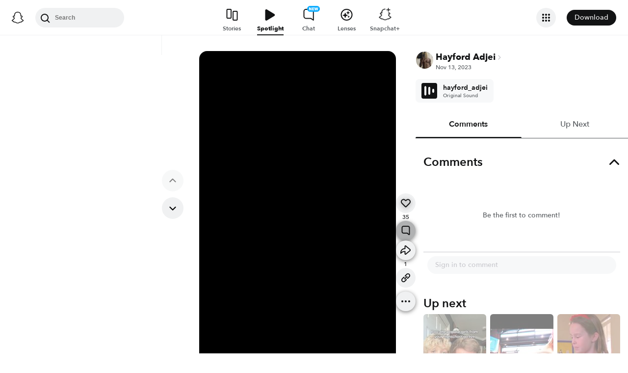

--- FILE ---
content_type: text/html; charset=utf-8
request_url: https://www.snapchat.com/@hayford_adjei/spotlight/W7_EDlXWTBiXAEEniNoMPwAAYdWN6Zmp3ZHhjAYvGo7ZOAYvGo6oRAAAAAw?pid=consumer_web&c=Unlock&af_js_web=true
body_size: 61485
content:
<!DOCTYPE html><html prefix="og: https://ogp.me/ns#" lang="en-US" dir="ltr" data-theme="light"><head><meta charSet="utf-8"/><meta name="viewport" content="width=device-width"/><meta name="next-head-count" content="2"/><link data-react-helmet="true" rel="preconnect" href="https://cf-st.sc-cdn.net"/><link data-react-helmet="true" rel="preconnect" href="https://bolt-gcdn.sc-cdn.net"/><link data-react-helmet="true" rel="preconnect" href="https://static.snapchat.com"/><link data-react-helmet="true" rel="preload" href="https://cf-st.sc-cdn.net/d/OaE2dP1n2nL7lIvTMTu9N.256.IRZXSOY?mo=GkcaDRoAGgAyAQRIAlAuYAFaEERmTGFyZ2VUaHVtYm5haWyiARAIgAIiCxIAKgdJUlpYU09ZogEQCJoKIgsSACoHSVJaWFNPWQ%3D%3D&amp;uc=46" as="image" type="image/jpeg" fetchpriority="high"/><link data-react-helmet="true" rel="preload" href="https://cf-st.sc-cdn.net/d/OaE2dP1n2nL7lIvTMTu9N.27.IRZXSOY?mo=GlgaDRoAGgAyAQRIAlAuYAFaEFNwb3RsaWdodFNoYXJpbmeiATQIGxIjCiEgAUodChhTPT08OTZBQjAyMTAzNjE2PTA-RjsrLjcQ9AMiCxIAKgdJUlpYU09Z&amp;uc=46" as="video"/><link data-react-helmet="true" rel="preload" href="https://static.snapchat.com/fonts/AvenirNext-Bold.woff2" as="font" type="font/woff2" crossorigin="anonymous"/><link data-react-helmet="true" rel="preload" href="https://static.snapchat.com/fonts/AvenirNext-DemiBold.woff2" as="font" type="font/woff2" crossorigin="anonymous"/><link data-react-helmet="true" rel="preload" href="https://static.snapchat.com/fonts/AvenirNext-Medium.woff2" as="font" type="font/woff2" crossorigin="anonymous"/><link data-react-helmet="true" rel="preload" href="https://static.snapchat.com/fonts/AvenirNext-Regular.woff2" as="font" type="font/woff2" crossorigin="anonymous"/><link data-react-helmet="true" rel="canonical" href="https://www.snapchat.com/@hayford_adjei/spotlight/W7_EDlXWTBiXAEEniNoMPwAAYdWN6Zmp3ZHhjAYvGo7ZOAYvGo6oRAAAAAw"/><link data-react-helmet="true" rel="alternate" href="https://www.snapchat.com/@hayford_adjei/spotlight/W7_EDlXWTBiXAEEniNoMPwAAYdWN6Zmp3ZHhjAYvGo7ZOAYvGo6oRAAAAAw?locale=ar" hrefLang="ar"/><link data-react-helmet="true" rel="alternate" href="https://www.snapchat.com/@hayford_adjei/spotlight/W7_EDlXWTBiXAEEniNoMPwAAYdWN6Zmp3ZHhjAYvGo7ZOAYvGo6oRAAAAAw?locale=ar-AR" hrefLang="ar-AR"/><link data-react-helmet="true" rel="alternate" href="https://www.snapchat.com/@hayford_adjei/spotlight/W7_EDlXWTBiXAEEniNoMPwAAYdWN6Zmp3ZHhjAYvGo7ZOAYvGo6oRAAAAAw?locale=bn-BD" hrefLang="bn-BD"/><link data-react-helmet="true" rel="alternate" href="https://www.snapchat.com/@hayford_adjei/spotlight/W7_EDlXWTBiXAEEniNoMPwAAYdWN6Zmp3ZHhjAYvGo7ZOAYvGo6oRAAAAAw?locale=bn-IN" hrefLang="bn-IN"/><link data-react-helmet="true" rel="alternate" href="https://www.snapchat.com/@hayford_adjei/spotlight/W7_EDlXWTBiXAEEniNoMPwAAYdWN6Zmp3ZHhjAYvGo7ZOAYvGo6oRAAAAAw?locale=da-DK" hrefLang="da-DK"/><link data-react-helmet="true" rel="alternate" href="https://www.snapchat.com/@hayford_adjei/spotlight/W7_EDlXWTBiXAEEniNoMPwAAYdWN6Zmp3ZHhjAYvGo7ZOAYvGo6oRAAAAAw?locale=de-DE" hrefLang="de-DE"/><link data-react-helmet="true" rel="alternate" href="https://www.snapchat.com/@hayford_adjei/spotlight/W7_EDlXWTBiXAEEniNoMPwAAYdWN6Zmp3ZHhjAYvGo7ZOAYvGo6oRAAAAAw?locale=el-GR" hrefLang="el-GR"/><link data-react-helmet="true" rel="alternate" href="https://www.snapchat.com/@hayford_adjei/spotlight/W7_EDlXWTBiXAEEniNoMPwAAYdWN6Zmp3ZHhjAYvGo7ZOAYvGo6oRAAAAAw?locale=en-GB" hrefLang="en-GB"/><link data-react-helmet="true" rel="alternate" href="https://www.snapchat.com/@hayford_adjei/spotlight/W7_EDlXWTBiXAEEniNoMPwAAYdWN6Zmp3ZHhjAYvGo7ZOAYvGo6oRAAAAAw?locale=en-US" hrefLang="en-US"/><link data-react-helmet="true" rel="alternate" href="https://www.snapchat.com/@hayford_adjei/spotlight/W7_EDlXWTBiXAEEniNoMPwAAYdWN6Zmp3ZHhjAYvGo7ZOAYvGo6oRAAAAAw?locale=es" hrefLang="es"/><link data-react-helmet="true" rel="alternate" href="https://www.snapchat.com/@hayford_adjei/spotlight/W7_EDlXWTBiXAEEniNoMPwAAYdWN6Zmp3ZHhjAYvGo7ZOAYvGo6oRAAAAAw?locale=es-AR" hrefLang="es-AR"/><link data-react-helmet="true" rel="alternate" href="https://www.snapchat.com/@hayford_adjei/spotlight/W7_EDlXWTBiXAEEniNoMPwAAYdWN6Zmp3ZHhjAYvGo7ZOAYvGo6oRAAAAAw?locale=es-ES" hrefLang="es-ES"/><link data-react-helmet="true" rel="alternate" href="https://www.snapchat.com/@hayford_adjei/spotlight/W7_EDlXWTBiXAEEniNoMPwAAYdWN6Zmp3ZHhjAYvGo7ZOAYvGo6oRAAAAAw?locale=es-MX" hrefLang="es-MX"/><link data-react-helmet="true" rel="alternate" href="https://www.snapchat.com/@hayford_adjei/spotlight/W7_EDlXWTBiXAEEniNoMPwAAYdWN6Zmp3ZHhjAYvGo7ZOAYvGo6oRAAAAAw?locale=fi-FI" hrefLang="fi-FI"/><link data-react-helmet="true" rel="alternate" href="https://www.snapchat.com/@hayford_adjei/spotlight/W7_EDlXWTBiXAEEniNoMPwAAYdWN6Zmp3ZHhjAYvGo7ZOAYvGo6oRAAAAAw?locale=fil-PH" hrefLang="fil-PH"/><link data-react-helmet="true" rel="alternate" href="https://www.snapchat.com/@hayford_adjei/spotlight/W7_EDlXWTBiXAEEniNoMPwAAYdWN6Zmp3ZHhjAYvGo7ZOAYvGo6oRAAAAAw?locale=fr-FR" hrefLang="fr-FR"/><link data-react-helmet="true" rel="alternate" href="https://www.snapchat.com/@hayford_adjei/spotlight/W7_EDlXWTBiXAEEniNoMPwAAYdWN6Zmp3ZHhjAYvGo7ZOAYvGo6oRAAAAAw?locale=gu-IN" hrefLang="gu-IN"/><link data-react-helmet="true" rel="alternate" href="https://www.snapchat.com/@hayford_adjei/spotlight/W7_EDlXWTBiXAEEniNoMPwAAYdWN6Zmp3ZHhjAYvGo7ZOAYvGo6oRAAAAAw?locale=hi-IN" hrefLang="hi-IN"/><link data-react-helmet="true" rel="alternate" href="https://www.snapchat.com/@hayford_adjei/spotlight/W7_EDlXWTBiXAEEniNoMPwAAYdWN6Zmp3ZHhjAYvGo7ZOAYvGo6oRAAAAAw?locale=id-ID" hrefLang="id-ID"/><link data-react-helmet="true" rel="alternate" href="https://www.snapchat.com/@hayford_adjei/spotlight/W7_EDlXWTBiXAEEniNoMPwAAYdWN6Zmp3ZHhjAYvGo7ZOAYvGo6oRAAAAAw?locale=it-IT" hrefLang="it-IT"/><link data-react-helmet="true" rel="alternate" href="https://www.snapchat.com/@hayford_adjei/spotlight/W7_EDlXWTBiXAEEniNoMPwAAYdWN6Zmp3ZHhjAYvGo7ZOAYvGo6oRAAAAAw?locale=ja-JP" hrefLang="ja-JP"/><link data-react-helmet="true" rel="alternate" href="https://www.snapchat.com/@hayford_adjei/spotlight/W7_EDlXWTBiXAEEniNoMPwAAYdWN6Zmp3ZHhjAYvGo7ZOAYvGo6oRAAAAAw?locale=kn-IN" hrefLang="kn-IN"/><link data-react-helmet="true" rel="alternate" href="https://www.snapchat.com/@hayford_adjei/spotlight/W7_EDlXWTBiXAEEniNoMPwAAYdWN6Zmp3ZHhjAYvGo7ZOAYvGo6oRAAAAAw?locale=ko-KR" hrefLang="ko-KR"/><link data-react-helmet="true" rel="alternate" href="https://www.snapchat.com/@hayford_adjei/spotlight/W7_EDlXWTBiXAEEniNoMPwAAYdWN6Zmp3ZHhjAYvGo7ZOAYvGo6oRAAAAAw?locale=ml-IN" hrefLang="ml-IN"/><link data-react-helmet="true" rel="alternate" href="https://www.snapchat.com/@hayford_adjei/spotlight/W7_EDlXWTBiXAEEniNoMPwAAYdWN6Zmp3ZHhjAYvGo7ZOAYvGo6oRAAAAAw?locale=mr-IN" hrefLang="mr-IN"/><link data-react-helmet="true" rel="alternate" href="https://www.snapchat.com/@hayford_adjei/spotlight/W7_EDlXWTBiXAEEniNoMPwAAYdWN6Zmp3ZHhjAYvGo7ZOAYvGo6oRAAAAAw?locale=ms-MY" hrefLang="ms-MY"/><link data-react-helmet="true" rel="alternate" href="https://www.snapchat.com/@hayford_adjei/spotlight/W7_EDlXWTBiXAEEniNoMPwAAYdWN6Zmp3ZHhjAYvGo7ZOAYvGo6oRAAAAAw?locale=nb-NO" hrefLang="nb-NO"/><link data-react-helmet="true" rel="alternate" href="https://www.snapchat.com/@hayford_adjei/spotlight/W7_EDlXWTBiXAEEniNoMPwAAYdWN6Zmp3ZHhjAYvGo7ZOAYvGo6oRAAAAAw?locale=nl-NL" hrefLang="nl-NL"/><link data-react-helmet="true" rel="alternate" href="https://www.snapchat.com/@hayford_adjei/spotlight/W7_EDlXWTBiXAEEniNoMPwAAYdWN6Zmp3ZHhjAYvGo7ZOAYvGo6oRAAAAAw?locale=pa" hrefLang="pa"/><link data-react-helmet="true" rel="alternate" href="https://www.snapchat.com/@hayford_adjei/spotlight/W7_EDlXWTBiXAEEniNoMPwAAYdWN6Zmp3ZHhjAYvGo7ZOAYvGo6oRAAAAAw?locale=pl-PL" hrefLang="pl-PL"/><link data-react-helmet="true" rel="alternate" href="https://www.snapchat.com/@hayford_adjei/spotlight/W7_EDlXWTBiXAEEniNoMPwAAYdWN6Zmp3ZHhjAYvGo7ZOAYvGo6oRAAAAAw?locale=pt-BR" hrefLang="pt-BR"/><link data-react-helmet="true" rel="alternate" href="https://www.snapchat.com/@hayford_adjei/spotlight/W7_EDlXWTBiXAEEniNoMPwAAYdWN6Zmp3ZHhjAYvGo7ZOAYvGo6oRAAAAAw?locale=pt-PT" hrefLang="pt-PT"/><link data-react-helmet="true" rel="alternate" href="https://www.snapchat.com/@hayford_adjei/spotlight/W7_EDlXWTBiXAEEniNoMPwAAYdWN6Zmp3ZHhjAYvGo7ZOAYvGo6oRAAAAAw?locale=ro-RO" hrefLang="ro-RO"/><link data-react-helmet="true" rel="alternate" href="https://www.snapchat.com/@hayford_adjei/spotlight/W7_EDlXWTBiXAEEniNoMPwAAYdWN6Zmp3ZHhjAYvGo7ZOAYvGo6oRAAAAAw?locale=ru-RU" hrefLang="ru-RU"/><link data-react-helmet="true" rel="alternate" href="https://www.snapchat.com/@hayford_adjei/spotlight/W7_EDlXWTBiXAEEniNoMPwAAYdWN6Zmp3ZHhjAYvGo7ZOAYvGo6oRAAAAAw?locale=sv-SE" hrefLang="sv-SE"/><link data-react-helmet="true" rel="alternate" href="https://www.snapchat.com/@hayford_adjei/spotlight/W7_EDlXWTBiXAEEniNoMPwAAYdWN6Zmp3ZHhjAYvGo7ZOAYvGo6oRAAAAAw?locale=ta-IN" hrefLang="ta-IN"/><link data-react-helmet="true" rel="alternate" href="https://www.snapchat.com/@hayford_adjei/spotlight/W7_EDlXWTBiXAEEniNoMPwAAYdWN6Zmp3ZHhjAYvGo7ZOAYvGo6oRAAAAAw?locale=te-IN" hrefLang="te-IN"/><link data-react-helmet="true" rel="alternate" href="https://www.snapchat.com/@hayford_adjei/spotlight/W7_EDlXWTBiXAEEniNoMPwAAYdWN6Zmp3ZHhjAYvGo7ZOAYvGo6oRAAAAAw?locale=th-TH" hrefLang="th-TH"/><link data-react-helmet="true" rel="alternate" href="https://www.snapchat.com/@hayford_adjei/spotlight/W7_EDlXWTBiXAEEniNoMPwAAYdWN6Zmp3ZHhjAYvGo7ZOAYvGo6oRAAAAAw?locale=tr-TR" hrefLang="tr-TR"/><link data-react-helmet="true" rel="alternate" href="https://www.snapchat.com/@hayford_adjei/spotlight/W7_EDlXWTBiXAEEniNoMPwAAYdWN6Zmp3ZHhjAYvGo7ZOAYvGo6oRAAAAAw?locale=ur-PK" hrefLang="ur-PK"/><link data-react-helmet="true" rel="alternate" href="https://www.snapchat.com/@hayford_adjei/spotlight/W7_EDlXWTBiXAEEniNoMPwAAYdWN6Zmp3ZHhjAYvGo7ZOAYvGo6oRAAAAAw?locale=vi-VN" hrefLang="vi-VN"/><link data-react-helmet="true" rel="alternate" href="https://www.snapchat.com/@hayford_adjei/spotlight/W7_EDlXWTBiXAEEniNoMPwAAYdWN6Zmp3ZHhjAYvGo7ZOAYvGo6oRAAAAAw?locale=zh-Hans" hrefLang="zh-Hans"/><link data-react-helmet="true" rel="alternate" href="https://www.snapchat.com/@hayford_adjei/spotlight/W7_EDlXWTBiXAEEniNoMPwAAYdWN6Zmp3ZHhjAYvGo7ZOAYvGo6oRAAAAAw?locale=zh-Hant" hrefLang="zh-Hant"/><link data-react-helmet="true" rel="alternate" href="https://www.snapchat.com/@hayford_adjei/spotlight/W7_EDlXWTBiXAEEniNoMPwAAYdWN6Zmp3ZHhjAYvGo7ZOAYvGo6oRAAAAAw" hrefLang="x-default"/><link data-react-helmet="true" rel="shortcut icon" href="https://static.snapchat.com/favicon.ico"/><meta data-react-helmet="true" property="og:title" content="35 likes and 1 shares | Hayford Adjei (@hayford_adjei) | Posted Nov 13, 2023 | Spotlight"/><meta data-react-helmet="true" property="og:type" content="website"/><meta data-react-helmet="true" property="og:url" content="https://www.snapchat.com/spotlight/W7_EDlXWTBiXAEEniNoMPwAAYdWN6Zmp3ZHhjAYvGo7ZOAYvGo6oRAAAAAw"/><meta data-react-helmet="true" property="og:image" content="https://story.snapchat.com/spotlight/W7_EDlXWTBiXAEEniNoMPwAAYdWN6Zmp3ZHhjAYvGo7ZOAYvGo6oRAAAAAw/preview/square.jpeg"/><meta data-react-helmet="true" property="og:image:width" content="1200"/><meta data-react-helmet="true" property="og:image:height" content="628"/><meta data-react-helmet="true" property="og:site_name" content="Snapchat"/><meta data-react-helmet="true" property="og:description" content="Another Spotlight Snap brought to you by Snapchat"/><meta data-react-helmet="true" property="twitter:card" content="summary_large_image"/><meta data-react-helmet="true" property="twitter:site" content="@Snapchat"/><meta data-react-helmet="true" property="twitter:title" content="35 likes and 1 shares | Hayford Adjei (@hayford_adjei) | Posted Nov 13, 2023 | Spotlight"/><meta data-react-helmet="true" property="twitter:image" content="https://story.snapchat.com/spotlight/W7_EDlXWTBiXAEEniNoMPwAAYdWN6Zmp3ZHhjAYvGo7ZOAYvGo6oRAAAAAw/preview/square.jpeg"/><meta data-react-helmet="true" property="twitter:description" content="Another Spotlight Snap brought to you by Snapchat"/><meta data-react-helmet="true" charSet="UTF-8"/><meta data-react-helmet="true" name="viewport" content="width=device-width, initial-scale=1, maximum-scale=1.0, user-scalable=0"/><meta data-react-helmet="true" name="metrics-page-name" content="Spotlight"/><meta data-react-helmet="true" name="description" content="35 likes and 1 shares. Spotlight by @hayford_adjei from November 13, 2023"/><meta data-react-helmet="true" name="robots" content="max-image-preview:large"/><meta data-react-helmet="true" name="apple-itunes-app" content="app-id=447188370, app-argument=https://www.snapchat.com/spotlight/W7_EDlXWTBiXAEEniNoMPwAAYdWN6Zmp3ZHhjAYvGo7ZOAYvGo6oRAAAAAw"/><script data-react-helmet="true" type="application/ld+json">{"@context":"https://schema.org","@graph":[{"@context":"https://schema.org","@type":"BreadcrumbList","itemListElement":[{"@type":"ListItem","position":1,"name":"Snapchat","item":{"@type":"Thing","id":"https://www.snapchat.com/"}},{"@type":"ListItem","position":2,"name":"Hayford Adjei (@hayford_adjei)","item":{"id":"https://www.snapchat.com/add/hayford_adjei/","@type":"Thing"}},{"@type":"ListItem","position":3,"name":"Spotlight","item":{"id":"https://www.snapchat.com/@hayford_adjei/spotlight/W7_EDlXWTBiXAEEniNoMPwAAYdWN6Zmp3ZHhjAYvGo7ZOAYvGo6oRAAAAAw/","@type":"ItemPage"}}]},{"@context":"https://schema.org","@type":"SocialMediaPosting","headline":"Spotlight Snap","description":"Spotlight Snap","image":["https://cf-st.sc-cdn.net/d/OaE2dP1n2nL7lIvTMTu9N.256.IRZXSOY?mo=GkcaDRoAGgAyAQRIAlAuYAFaEERmTGFyZ2VUaHVtYm5haWyiARAIgAIiCxIAKgdJUlpYU09ZogEQCJoKIgsSACoHSVJaWFNPWQ%3D%3D\u0026uc=46"],"text":"Spotlight Snap","datePublished":"2023-11-13T03:04:56.593Z","keywords":[],"articleBody":"","comment":[],"commentCount":0,"author":{"@context":"https://schema.org","@type":"Person","name":"Hayford Adjei","alternateName":"hayford_adjei","url":"https://www.snapchat.com/add/hayford_adjei","image":"https://cf-st.sc-cdn.net/aps/bolt/aHR0cHM6Ly9jZi1zdC5zYy1jZG4ubmV0L2QvOUFSaUxTdnVpcXF3MXJSU2E4dklkP2JvPUVna3lBUVJJQWxBWllBRSUzRCZ1Yz0yNQ._RS0,640_FMjpeg"},"video":{"@type":"VideoObject","url":"https://www.snapchat.com/@hayford_adjei/spotlight/W7_EDlXWTBiXAEEniNoMPwAAYdWN6Zmp3ZHhjAYvGo7ZOAYvGo6oRAAAAAw","name":"Spotlight Snap","description":"","thumbnailUrl":"https://cf-st.sc-cdn.net/d/OaE2dP1n2nL7lIvTMTu9N.256.IRZXSOY?mo=GkcaDRoAGgAyAQRIAlAuYAFaEERmTGFyZ2VUaHVtYm5haWyiARAIgAIiCxIAKgdJUlpYU09ZogEQCJoKIgsSACoHSVJaWFNPWQ%3D%3D\u0026uc=46","mainEntityOfPage":{"@type":"ItemPage","@id":"https://www.snapchat.com/@hayford_adjei/spotlight/W7_EDlXWTBiXAEEniNoMPwAAYdWN6Zmp3ZHhjAYvGo7ZOAYvGo6oRAAAAAw","name":"Spotlight Snap"},"uploadDate":"2023-11-13T03:04:56.593Z","interactionStatistic":[{"@type":"InteractionCounter","interactionType":{"@type":"WatchAction"},"userInteractionCount":8017},{"@type":"InteractionCounter","interactionType":{"@type":"ShareAction"},"userInteractionCount":1},{"@type":"InteractionCounter","interactionType":{"@type":"LikeAction"},"userInteractionCount":35}],"creator":{"@context":"https://schema.org","@type":"Person","name":"Hayford Adjei","alternateName":"hayford_adjei","url":"https://www.snapchat.com/add/hayford_adjei","image":"https://cf-st.sc-cdn.net/aps/bolt/aHR0cHM6Ly9jZi1zdC5zYy1jZG4ubmV0L2QvOUFSaUxTdnVpcXF3MXJSU2E4dklkP2JvPUVna3lBUVJJQWxBWllBRSUzRCZ1Yz0yNQ._RS0,640_FMjpeg"},"width":"480 px","height":"854 px","isFamilyFriendly":true,"keywords":[],"ineligibleRegion":["TR"],"embeddedTextCaption":"","contentUrl":"https://cf-st.sc-cdn.net/d/OaE2dP1n2nL7lIvTMTu9N.27.IRZXSOY?mo=GlgaDRoAGgAyAQRIAlAuYAFaEFNwb3RsaWdodFNoYXJpbmeiATQIGxIjCiEgAUodChhTPT08OTZBQjAyMTAzNjE2PTA-RjsrLjcQ9AMiCxIAKgdJUlpYU09Z\u0026uc=46","duration":"PT12.47S","encodingFormat":"video/mp4"}}]}</script><script data-react-helmet="true" async="" src="https://www.google-analytics.com/analytics.js"></script><script data-react-helmet="true" async="" src="https://www.googletagmanager.com/gtag/js?id=G-DPDHJB4310"></script><title data-react-helmet="true">Posted 11/13/2023 | Hayford Adjei (@hayford_adjei) | Spotlight</title><link rel="preload" href="https://static.snapchat.com/snapchat-dot-com/_next/static/css/2107e3d4b37f5804.css" as="style"/><link rel="stylesheet" href="https://static.snapchat.com/snapchat-dot-com/_next/static/css/2107e3d4b37f5804.css" data-n-g=""/><link rel="preload" href="https://static.snapchat.com/snapchat-dot-com/_next/static/css/fa682216f21b62bf.css" as="style"/><link rel="stylesheet" href="https://static.snapchat.com/snapchat-dot-com/_next/static/css/fa682216f21b62bf.css" data-n-p=""/><link rel="preload" href="https://static.snapchat.com/snapchat-dot-com/_next/static/css/4ec8b2b1467ad9d3.css" as="style"/><link rel="stylesheet" href="https://static.snapchat.com/snapchat-dot-com/_next/static/css/4ec8b2b1467ad9d3.css" data-n-p=""/><link rel="preload" href="https://static.snapchat.com/snapchat-dot-com/_next/static/css/26e2d34f59ab0052.css" as="style"/><link rel="stylesheet" href="https://static.snapchat.com/snapchat-dot-com/_next/static/css/26e2d34f59ab0052.css"/><noscript data-n-css=""></noscript><script defer="" nomodule="" src="https://static.snapchat.com/snapchat-dot-com/_next/static/chunks/polyfills-42372ed130431b0a.js"></script><script defer="" src="https://static.snapchat.com/snapchat-dot-com/_next/static/chunks/2859.cd9754f809218b9e.js"></script><script src="https://static.snapchat.com/snapchat-dot-com/_next/static/chunks/webpack-d26f3277cefb7795.js" defer=""></script><script src="https://static.snapchat.com/snapchat-dot-com/_next/static/chunks/framework-41b02394b273386f.js" defer=""></script><script src="https://static.snapchat.com/snapchat-dot-com/_next/static/chunks/main-2cb1618d8601fcc2.js" defer=""></script><script src="https://static.snapchat.com/snapchat-dot-com/_next/static/chunks/pages/_app-962ba66f075b386c.js" defer=""></script><script src="https://static.snapchat.com/snapchat-dot-com/_next/static/chunks/1dd05252-5e78ef4f262286a1.js" defer=""></script><script src="https://static.snapchat.com/snapchat-dot-com/_next/static/chunks/c4a620d2-4b568c69d5c723ce.js" defer=""></script><script src="https://static.snapchat.com/snapchat-dot-com/_next/static/chunks/7445-ce21c6bf249f899d.js" defer=""></script><script src="https://static.snapchat.com/snapchat-dot-com/_next/static/chunks/195-a362e6d367c4f320.js" defer=""></script><script src="https://static.snapchat.com/snapchat-dot-com/_next/static/chunks/6607-42b33f93c437d460.js" defer=""></script><script src="https://static.snapchat.com/snapchat-dot-com/_next/static/chunks/206-a880ff968ef0b5fe.js" defer=""></script><script src="https://static.snapchat.com/snapchat-dot-com/_next/static/chunks/7391-9dc25e8bf05447bc.js" defer=""></script><script src="https://static.snapchat.com/snapchat-dot-com/_next/static/chunks/2133-833157c99ae0a91d.js" defer=""></script><script src="https://static.snapchat.com/snapchat-dot-com/_next/static/chunks/2154-310304cda4e016ff.js" defer=""></script><script src="https://static.snapchat.com/snapchat-dot-com/_next/static/chunks/57-3dd3330d208d0915.js" defer=""></script><script src="https://static.snapchat.com/snapchat-dot-com/_next/static/chunks/9304-9cdeb54208a9a79b.js" defer=""></script><script src="https://static.snapchat.com/snapchat-dot-com/_next/static/chunks/6067-d18cbf500594fcea.js" defer=""></script><script src="https://static.snapchat.com/snapchat-dot-com/_next/static/chunks/1540-b3c064954a8daabf.js" defer=""></script><script src="https://static.snapchat.com/snapchat-dot-com/_next/static/chunks/3887-5f5a84b7fcfb12dc.js" defer=""></script><script src="https://static.snapchat.com/snapchat-dot-com/_next/static/chunks/pages/%40%5Busername%5D/spotlight/%5BsnapID%5D-42569d99364ebc4b.js" defer=""></script><script src="https://static.snapchat.com/snapchat-dot-com/_next/static/aZhNd9-lDua0vWDOAE6gT/_buildManifest.js" defer=""></script><script src="https://static.snapchat.com/snapchat-dot-com/_next/static/aZhNd9-lDua0vWDOAE6gT/_ssgManifest.js" defer=""></script></head><body id="root"><div id="__next"><!--$--><div class="ThemeOverrides_spotlightPage__SeV_8"><main class="PageFrame_pageFrame__LST7x" data-testid="page-frame"><div class="mobileOnly"><div class="MobileNavigation_mobileNavContainer__sHdtl" data-testid="mobile-nav-top"><div class="MobileNav_root__G_djL root_root__hNi_E"><button aria-label="Open Mobile Navigation" data-testid="mobile-menu-trigger" class="IconButton_button__jNRkw" type="button"><span class="MenuTrigger_hamburger__xlBxe"><span class="MenuTrigger_bun__dY4Mt"></span><span class="MenuTrigger_burger__dakSQ"></span><span class="MenuTrigger_bun__dY4Mt"></span></span></button><div data-testid="mobile-nav-menu-wrapper" class="MobileNav_menuContainer__9XK_U"><nav aria-label="Mobile Global Navigation" class="Menu_container__I_uJV" data-testid="ConsumerNav_Mobile"><header aria-label="Mobile Global Navigation" class="Menu_header__b2quh"><div class="Menu_headerLeft__UQJTS"><button data-testid="mobile-menu-close-button" aria-label="Mobile Global Navigation" type="button" class="Menu_closeButton__2NKsu"><svg width="24" height="24" viewBox="0 0 24 24" fill="#000000" xmlns="http://www.w3.org/2000/svg"><path fill-rule="evenodd" clip-rule="evenodd" d="M18.3931 19.8023L4.19312 5.61234L5.60683 4.19763L19.8068 18.3876L18.3931 19.8023Z"></path><path fill-rule="evenodd" clip-rule="evenodd" d="M19.8068 5.61234L5.60683 19.8023L4.19312 18.3876L18.3931 4.19763L19.8068 5.61234Z"></path></svg></button></div><a href="https://www.snapchat.com/" aria-label="Mobile Global Navigation" class="SnapButton_container__zPo2d" title="Snapchat" data-testid="ConsumerNav_ImageIcon"><svg width="32" height="32" xmlns="http://www.w3.org/2000/svg" fill="none" viewBox="0 0 38 38" data-testid="GhostIconFilled"><path d="M35.8336 26.7701C35.6786 26.2535 34.9294 25.8918 34.9294 25.8918C34.8623 25.8505 34.7951 25.8195 34.7434 25.7936C33.4983 25.1943 32.3978 24.471 31.473 23.6495C30.7291 22.9882 30.0884 22.2649 29.5769 21.49C28.9518 20.5497 28.6573 19.7592 28.5333 19.3355C28.461 19.0565 28.4765 18.948 28.5333 18.8034C28.585 18.6846 28.7245 18.5657 28.7968 18.5141C29.2153 18.2196 29.8921 17.7804 30.3054 17.5118C30.6619 17.2793 30.9719 17.0778 31.1527 16.9538C31.7365 16.5456 32.1344 16.1323 32.372 15.6828C32.6768 15.1042 32.713 14.4635 32.4753 13.8384C32.155 12.9911 31.3645 12.4848 30.3622 12.4848C30.1401 12.4848 29.9076 12.5106 29.6803 12.5571C29.1068 12.6811 28.5591 12.8878 28.1045 13.0634C28.0735 13.0789 28.0373 13.0531 28.0373 13.0169C28.0838 11.8855 28.1407 10.3665 28.0167 8.9199C27.903 7.61278 27.6343 6.51232 27.1952 5.55135C26.7509 4.58522 26.1826 3.87225 25.7279 3.36076C25.2991 2.86995 24.55 2.14664 23.4133 1.49566C21.8169 0.581195 19.9983 0.116211 18.0092 0.116211C16.0253 0.116211 14.2118 0.581195 12.6102 1.4905C11.4116 2.17764 10.6418 2.95261 10.2905 3.3556C9.84097 3.87225 9.26749 4.58522 8.82317 5.54619C8.38402 6.50715 8.11536 7.60761 8.0017 8.91473C7.8777 10.3614 7.92937 11.7615 7.98103 13.0118C7.98103 13.0479 7.94487 13.0738 7.91387 13.0583C7.45922 12.8826 6.91157 12.6759 6.33809 12.5519C6.11076 12.5003 5.88344 12.4796 5.65611 12.4796C4.65382 12.4796 3.86334 12.9859 3.54302 13.8332C3.30536 14.4635 3.34153 15.099 3.64635 15.6777C3.88401 16.1271 4.28183 16.5405 4.86564 16.9486C5.04647 17.0726 5.35646 17.2741 5.71295 17.5066C6.1211 17.7701 6.77724 18.1937 7.19573 18.4934C7.24739 18.5296 7.42305 18.6639 7.47988 18.8034C7.54188 18.9532 7.55221 19.0617 7.47472 19.3562C7.34555 19.785 7.05107 20.5652 6.43625 21.49C5.92477 22.2649 5.28413 22.9882 4.54015 23.6495C3.61019 24.471 2.50972 25.1943 1.26977 25.7936C1.21294 25.8195 1.14061 25.8556 1.06311 25.9021C0.985611 25.9486 0.319134 26.2793 0.179639 26.7701C-0.0270202 27.4934 0.520627 28.1702 1.08894 28.537C2.00858 29.1312 3.1297 29.4515 3.78068 29.622C3.96151 29.6685 4.12683 29.715 4.27666 29.7615C4.36966 29.7925 4.60215 29.8803 4.70548 30.0095C4.82948 30.1697 4.84498 30.3711 4.89147 30.5985C4.96381 30.9808 5.12397 31.4509 5.59412 31.7764C6.11076 32.1329 6.77208 32.1588 7.60388 32.1898C8.47702 32.2208 9.56198 32.2673 10.8019 32.6754C11.3754 32.8666 11.8972 33.1869 12.5017 33.5589C13.7623 34.3338 15.3329 35.3 18.0143 35.3C20.6958 35.3 22.2767 34.3287 23.5477 33.5537C24.147 33.1869 24.6636 32.8666 25.2268 32.6806C26.4667 32.2724 27.5517 32.2311 28.4248 32.1949C29.2566 32.1639 29.9179 32.1381 30.4346 31.7816C30.9409 31.4354 31.0856 30.9136 31.1527 30.521C31.1889 30.3298 31.2147 30.1542 31.3232 30.0095C31.4162 29.8855 31.6332 29.8028 31.7365 29.7667C31.8915 29.7202 32.0569 29.6737 32.248 29.622C32.899 29.4463 33.7101 29.2449 34.7021 28.6817C35.8749 28.0101 35.9576 27.1783 35.8336 26.7701Z" fill="white"></path><path fill-rule="evenodd" clip-rule="evenodd" d="M36.5235 25.9461C37.097 26.2664 37.5982 26.6487 37.8617 27.3669C38.1613 28.1677 37.9805 29.0821 37.2572 29.8571L37.2468 29.8675C36.9885 30.1619 36.6527 30.4203 36.2291 30.6528C35.2681 31.1849 34.4569 31.4381 33.8215 31.6137C33.7026 31.6499 33.4753 31.7326 33.372 31.8204C33.2274 31.9443 33.1671 32.1036 33.0919 32.3021C33.0354 32.4512 32.9706 32.6225 32.8553 32.8175C32.6073 33.2412 32.3025 33.5202 32.0545 33.6907C31.2737 34.23 30.401 34.2638 29.4719 34.2997L29.4558 34.3003C28.6085 34.3313 27.6527 34.3675 26.5626 34.7291C26.1428 34.8674 25.6994 35.1379 25.1872 35.4503C25.1636 35.4647 25.1399 35.4792 25.1159 35.4938C23.8037 36.2997 22.0006 37.4054 19.004 37.4054C16.0116 37.4054 14.2248 36.3079 12.913 35.5023L12.9075 35.4989C12.3651 35.1631 11.8949 34.8738 11.4403 34.724C10.345 34.3623 9.38916 34.3261 8.54703 34.2951L8.53096 34.2945C7.60183 34.2586 6.72909 34.2249 5.94829 33.6855C5.73129 33.5408 5.47297 33.3083 5.24564 32.9725C5.06076 32.7066 4.97644 32.4816 4.90565 32.2928C4.83204 32.0964 4.77306 31.939 4.63083 31.8152C4.51717 31.7171 4.25885 31.6344 4.15035 31.6034C3.52004 31.4277 2.71407 31.1746 1.77377 30.6528C1.37595 30.4306 1.05563 30.1929 0.802467 29.9191C0.0326611 29.1286 -0.168832 28.1935 0.135991 27.3669C0.479982 26.4363 1.22301 26.0629 2.00197 25.6715C2.13556 25.6044 2.27021 25.5367 2.40408 25.4656C4.12968 24.5305 5.4833 23.3577 6.42877 21.9731C6.74392 21.5081 6.97125 21.0844 7.12624 20.7383C7.21407 20.4851 7.21407 20.3508 7.15208 20.2216C7.10041 20.1131 6.94025 19.9943 6.89375 19.9633C6.65756 19.8058 6.41473 19.6484 6.22122 19.5229C6.17346 19.4919 6.12869 19.4629 6.08778 19.4363C5.70546 19.1883 5.40581 18.992 5.20948 18.8577C4.47584 18.3462 3.96436 17.8037 3.64403 17.1941C3.19455 16.3364 3.13772 15.3548 3.48387 14.4352C3.96952 13.159 5.17848 12.3634 6.64059 12.3634C6.94542 12.3634 7.25541 12.3944 7.56023 12.4616C7.59898 12.4719 7.63902 12.4809 7.67906 12.49C7.7191 12.499 7.75914 12.5081 7.79789 12.5184C7.78239 11.6504 7.80305 10.7256 7.88055 9.81632C8.15438 6.6286 9.27034 4.95466 10.438 3.62171C10.9236 3.06889 11.7657 2.25259 13.0419 1.52411C14.814 0.511482 16.8134 0 18.9937 0C21.1791 0 23.1837 0.511482 24.9506 1.52411C26.2164 2.25259 27.0637 3.06373 27.5494 3.62171C28.717 4.95466 29.8329 6.62343 30.1068 9.81632C30.1843 10.7205 30.2049 11.6504 30.1894 12.5184L30.1894 12.5184C30.2669 12.4977 30.3444 12.4771 30.4271 12.4616C30.7371 12.3996 31.0419 12.3634 31.3467 12.3634C32.814 12.3634 34.0178 13.159 34.5034 14.4352C34.8496 15.36 34.7928 16.3364 34.3433 17.1941C34.023 17.8037 33.5115 18.3462 32.7778 18.8577C32.6075 18.9773 32.347 19.1462 32.0219 19.357C31.9821 19.3828 31.9413 19.4093 31.8995 19.4363C31.8112 19.4945 31.7039 19.5644 31.5868 19.6407C31.4232 19.7473 31.2402 19.8665 31.0626 19.984C31.0006 20.0305 30.8817 20.1286 30.8352 20.2216C30.7784 20.3405 30.7732 20.4748 30.8559 20.7124C31.0161 21.0638 31.2434 21.4977 31.5689 21.9731C32.535 23.3887 33.9248 24.5821 35.7124 25.5276C35.8881 25.6154 36.0637 25.7033 36.2342 25.7911C36.3169 25.8324 36.415 25.8841 36.5235 25.9461ZM32.9783 29.6387C33.5905 29.4749 34.3148 29.2811 35.201 28.7929C36.2343 28.2194 35.6505 27.868 35.294 27.7027C29.4145 24.856 28.4742 20.4593 28.4329 20.1287C28.4311 20.1134 28.4293 20.0983 28.4275 20.0833C28.3827 19.7118 28.3464 19.4104 28.7636 19.023C29.046 18.7615 29.9877 18.1515 30.7288 17.6714C31.0856 17.4403 31.3959 17.2393 31.5638 17.1218C32.4214 16.5276 32.7986 15.9283 32.5196 15.1947C32.3284 14.6883 31.8531 14.4972 31.352 14.4972C31.197 14.4972 31.042 14.5179 30.887 14.5489C30.3273 14.6688 29.7768 14.8839 29.3117 15.0656C28.9954 15.1892 28.7186 15.2974 28.5052 15.3497C28.4329 15.3652 28.3657 15.3755 28.3089 15.3755C28.0299 15.3755 27.9266 15.2515 27.9473 14.9105C27.9491 14.8819 27.9511 14.8526 27.953 14.8225C28.022 13.771 28.1495 11.8258 27.9938 10.0075C27.7716 7.4346 26.9398 6.15848 25.953 5.02702C25.4828 4.48454 23.2664 2.13379 18.9989 2.13379C14.7417 2.13379 12.5201 4.48454 12.0448 5.02702C11.058 6.15331 10.2262 7.4346 10.0041 10.0075C9.8551 11.747 9.96981 13.6026 10.0365 14.6808C10.0415 14.7619 10.0462 14.8386 10.0506 14.9105C10.0712 15.236 9.96789 15.3755 9.6889 15.3755C9.6269 15.3755 9.5649 15.3652 9.49257 15.3497C9.27312 15.298 8.98647 15.1864 8.65874 15.0587C8.19948 14.8798 7.65955 14.6695 7.11082 14.5489C6.961 14.5179 6.80083 14.4972 6.64584 14.4972C6.14469 14.4972 5.66937 14.6883 5.47821 15.1947C5.19922 15.9283 5.57638 16.5224 6.43401 17.1218C6.59031 17.2296 6.87002 17.4107 7.19574 17.6217C7.94673 18.108 8.94236 18.7528 9.23425 19.023C9.66041 19.4091 9.6195 19.7173 9.56949 20.094C9.56797 20.1055 9.56643 20.117 9.5649 20.1287C9.52357 20.4593 8.58844 24.856 2.70381 27.7027C2.35766 27.868 1.77384 28.2194 2.80714 28.7929C3.695 29.2848 4.42192 29.4782 5.03532 29.6413C5.54272 29.7763 5.97245 29.8906 6.35135 30.1361C6.73707 30.3849 6.79163 30.7894 6.84226 31.1648C6.88522 31.4833 6.92535 31.7808 7.16249 31.9444C7.43801 32.1348 7.94856 32.1543 8.63644 32.1805C9.53514 32.2148 10.7365 32.2606 12.112 32.7142C12.7969 32.9408 13.3925 33.3067 14.0199 33.6922C15.2523 34.4493 16.6075 35.282 19.0041 35.282C21.3974 35.282 22.7667 34.4423 24.003 33.6841C24.6296 33.2999 25.2219 32.9366 25.8962 32.7142C27.2716 32.2606 28.473 32.2148 29.3717 32.1805C30.0596 32.1543 30.5701 32.1348 30.8457 31.9444C31.0858 31.778 31.1257 31.4792 31.1683 31.1602C31.2183 30.7861 31.2719 30.3844 31.6568 30.1361C32.0389 29.89 32.4699 29.7747 32.9783 29.6387Z" fill="black"></path></svg></a><div class="Menu_headerRight__rcrx_"></div></header><section aria-label="Mobile Global Navigation" class="Menu_section__gxdlF"><ul class="Menu_ul___4Je9"><li class="Menu_li__Eu37r"><details class="Details_details__vY62P" open="" data-label="Features" title="Features"><summary class="Details_summary__HdHRM">Features<!-- --> <span class="Details_arrow__eNymd"><svg width="13" height="9" viewBox="0 0 13 9" fill="none" xmlns="http://www.w3.org/2000/svg"><path fill-rule="evenodd" clip-rule="evenodd" d="M6.56131 5.67705L11.2721 0.966309L12.4506 2.14482L6.56131 8.03408L0.672049 2.14482L1.85056 0.966308L6.56131 5.67705Z" fill="#3A3E41"></path></svg></span></summary><div class="Details_indentChildren__IE4Up"><ul class="Menu_ul___4Je9"><li class="Menu_li__Eu37r"><a aria-label="DISCOVER_HOME_PAGE" data-label="DISCOVER_HOME_PAGE" href="https://www.snapchat.com/discover" class="Menu_navItemLink__MwV_Q" title="Stories">Stories</a></li><li class="Menu_li__Eu37r"><a aria-label="SPOTLIGHT" data-label="SPOTLIGHT" href="https://www.snapchat.com/spotlight" class="Menu_navItemLink__MwV_Q" title="Spotlight">Spotlight</a></li><li class="Menu_li__Eu37r"><a aria-label="LENS_HOME_PAGE" data-label="LENS_HOME_PAGE" href="https://link.snapchat.com/lens_explorer/category" class="Menu_navItemLink__MwV_Q" title="Lenses">Lenses</a></li></ul></div></details></li><li class="Menu_li__Eu37r"><a aria-label="ACCOUNTS" data-label="ACCOUNTS" href="https://accounts.snapchat.com" class="Menu_topLevelLink__9Um3x" title="Accounts">Accounts</a></li><li class="Menu_li__Eu37r"><a aria-label="SNAPCHAT_PLUS" data-label="SNAPCHAT_PLUS" href="https://www.snapchat.com/plus" class="Menu_topLevelLink__9Um3x" title="Snapchat Plus">Snapchat Plus</a></li><li class="Menu_li__Eu37r"><a aria-label="SNAPCHAT_SUPPORT" data-label="SNAPCHAT_SUPPORT" href="https://help.snapchat.com" class="Menu_topLevelLink__9Um3x" title="Support">Support</a></li><li class="Menu_li__Eu37r"><a aria-label="ADS" data-label="ADS" href="https://forbusiness.snapchat.com" class="Menu_topLevelLink__9Um3x" title="Ads">Ads</a></li><li class="Menu_li__Eu37r"><a aria-label="DOWNLOAD" data-label="DOWNLOAD" href="https://www.snapchat.com/download/" class="Menu_topLevelLink__9Um3x" title="Download">Download</a></li><li class="Menu_underlinedItem__yLMSr Menu_li__Eu37r"><a aria-label="COOKIE_POLICY" data-label="COOKIE_POLICY" href="https://snap.com/en-US/cookie-policy" class="Menu_topLevelLink__9Um3x" title="Cookie Policy">Cookie Policy</a></li><li class="Menu_underlinedItem__yLMSr Menu_li__Eu37r"><a aria-label="PRIVACY_POLICY" data-label="PRIVACY_POLICY" href="https://snap.com/privacy/privacy-policy" class="Menu_topLevelLink__9Um3x" title="Privacy Policy">Privacy Policy</a></li><li class="Menu_underlinedItem__yLMSr Menu_li__Eu37r"><a aria-label="TERMS_OF_SERVICE" data-label="TERMS_OF_SERVICE" href="https://values.snap.com/privacy/privacy-policy/chd-privacy-policy" class="Menu_topLevelLink__9Um3x" title="Consumer Health Privacy">Consumer Health Privacy</a></li><li class="Menu_underlinedItem__yLMSr Menu_li__Eu37r"><a aria-label="PRIVACY_AND_SAFETY" data-label="PRIVACY_AND_SAFETY" href="https://values.snap.com" class="Menu_topLevelLink__9Um3x" title="Privacy and Safety">Privacy and Safety</a></li><li class="Menu_underlinedItem__yLMSr Menu_li__Eu37r"><a aria-label="YOUR_PRIVACY_CHOICES" data-label="YOUR_PRIVACY_CHOICES" href="https://help.snapchat.com/hc/articles/11399265637012?utm_source=snapchat_com&amp;utm_medium=global_footer&amp;utm_campaign=privacy_choices" class="Menu_topLevelLink__9Um3x" title="Your Privacy Choices">Your Privacy Choices</a></li><li><div><label for="localeSelector" class="LocaleSelector_label__VK1q4">Language</label><select name="localeSelector" class="LocaleSelector_localeSelector__Vx_te" data-testid="localeSelector"><option value="ar">العَرَبِية</option><option value="bn-BD">বাংলা(বাংলাদেশ)</option><option value="bn-IN">বাংলা (ভারত)</option><option value="da-DK">Dansk</option><option value="de-DE">Deutsch</option><option value="el-GR">Ελληνικά</option><option value="en-GB">English (UK)</option><option value="en-US" selected="">English (US)</option><option value="es">Español</option><option value="es-AR">Español (Argentine)</option><option value="es-ES">Español (España)</option><option value="es-MX">Español (México)</option><option value="fi-FI">Suomi</option><option value="fil-PH">Filipino</option><option value="fr-FR">Français</option><option value="gu-IN">ગુજરાતી</option><option value="hi-IN">हिंदी</option><option value="id-ID">Bahasa Indonesia</option><option value="it-IT">Italiano</option><option value="ja-JP">日本語</option><option value="kn-IN">ಕನ್ನಡ (India)</option><option value="ko-KR">한국어</option><option value="ml-IN">മലയാളം</option><option value="mr-IN">मराठी</option><option value="ms-MY">Bahasa Melayu</option><option value="nb-NO">Norsk</option><option value="nl-NL">Nederlands</option><option value="pa">ਪੰਜਾਬੀ</option><option value="pl-PL">Polski</option><option value="pt-BR">Português (Brasil)</option><option value="pt-PT">Português (Portugal)</option><option value="ro-RO">Română</option><option value="ru-RU">Русский</option><option value="sv-SE">Svenska</option><option value="ta-IN">தமிழ்</option><option value="te-IN">తెలుగు</option><option value="th-TH">ภาษาไทย (ประเทศไทย)</option><option value="tr-TR">Türkçe</option><option value="ur-PK">اردو</option><option value="vi-VN">Tiếng Việt</option><option value="zh-Hans">中文（简体）</option><option value="zh-Hant">中文（繁體）</option></select></div></li></ul></section><aside aria-label="Mobile Global Navigation" class="Menu_exploreMoreSites__ei5mk Menu_section__gxdlF"><div class="Menu_bottomTitle__xSiQL"><h5 class="Heading_h500Emphasis__DpJjn">Explore More Sites</h5></div><details class="Details_details__vY62P" data-label="Business" title="Business"><summary class="Details_summary__HdHRM">Business<!-- --> <span class="Details_arrow__eNymd"><svg width="13" height="9" viewBox="0 0 13 9" fill="none" xmlns="http://www.w3.org/2000/svg"><path fill-rule="evenodd" clip-rule="evenodd" d="M6.56131 5.67705L11.2721 0.966309L12.4506 2.14482L6.56131 8.03408L0.672049 2.14482L1.85056 0.966308L6.56131 5.67705Z" fill="#3A3E41"></path></svg></span></summary><div class=""><ul class="Menu_ul___4Je9"><li class="Menu_li__Eu37r"><a aria-label="FOR_BUSINESS" data-label="FOR_BUSINESS" href="https://forbusiness.snapchat.com/?utm_source=www_snapchat_com&amp;utm_medium=referral&amp;utm_campaign=internal_referral&amp;utm_content=global_nav_link" class="Menu_navItemLink__MwV_Q" title="For Business">For Business</a></li><li class="Menu_li__Eu37r"><a aria-label="ADS_MANAGER" data-label="ADS_MANAGER" href="https://ads.snapchat.com" class="Menu_navItemLink__MwV_Q" title="Ads Manager">Ads Manager</a></li><li class="Menu_li__Eu37r"><a aria-label="SNAP_PUBLISHER" data-label="SNAP_PUBLISHER" href="https://snappublisher.snapchat.com" class="Menu_navItemLink__MwV_Q" title="Snap Publisher">Snap Publisher</a></li><li class="Menu_li__Eu37r"><a aria-label="BUSINESS_SUPPORT" data-label="BUSINESS_SUPPORT" href="https://businesshelp.snapchat.com" class="Menu_navItemLink__MwV_Q" title="Business Support">Business Support</a></li><li class="Menu_li__Eu37r"><a aria-label="PUBLIC_PROFILES_FOR_BUSINESS" data-label="PUBLIC_PROFILES_FOR_BUSINESS" href="https://forbusiness.snapchat.com/public-profiles" class="Menu_navItemLink__MwV_Q" title="Public Profiles for Business">Public Profiles for Business</a></li></ul></div></details><details class="Details_details__vY62P" data-label="Snap AR" title="Snap AR"><summary class="Details_summary__HdHRM">Snap AR<!-- --> <span class="Details_arrow__eNymd"><svg width="13" height="9" viewBox="0 0 13 9" fill="none" xmlns="http://www.w3.org/2000/svg"><path fill-rule="evenodd" clip-rule="evenodd" d="M6.56131 5.67705L11.2721 0.966309L12.4506 2.14482L6.56131 8.03408L0.672049 2.14482L1.85056 0.966308L6.56131 5.67705Z" fill="#3A3E41"></path></svg></span></summary><div class=""><ul class="Menu_ul___4Je9"><li class="Menu_li__Eu37r"><a aria-label="SNAP_AR" data-label="SNAP_AR" href="https://ar.snap.com" class="Menu_navItemLink__MwV_Q" title="Business">Business</a></li><li class="Menu_li__Eu37r"><a aria-label="LENS_STUDIO" data-label="LENS_STUDIO" href="https://ar.snap.com/lens-studio" class="Menu_navItemLink__MwV_Q" title="Lens Studio">Lens Studio</a></li><li class="Menu_li__Eu37r"><a aria-label="LENS_WEB_BUILDER" data-label="LENS_WEB_BUILDER" href="https://ar.snap.com/lens-web-builder" class="Menu_navItemLink__MwV_Q" title="Lens Web Builder">Lens Web Builder</a></li><li class="Menu_li__Eu37r"><a aria-label="CAMERA_KIT" data-label="CAMERA_KIT" href="https://ar.snap.com/camera-kit" class="Menu_navItemLink__MwV_Q" title="Camera Kit">Camera Kit</a></li></ul></div></details><details class="Details_details__vY62P" data-label="Pixy" title="Pixy"><summary class="Details_summary__HdHRM">Pixy<!-- --> <span class="Details_arrow__eNymd"><svg width="13" height="9" viewBox="0 0 13 9" fill="none" xmlns="http://www.w3.org/2000/svg"><path fill-rule="evenodd" clip-rule="evenodd" d="M6.56131 5.67705L11.2721 0.966309L12.4506 2.14482L6.56131 8.03408L0.672049 2.14482L1.85056 0.966308L6.56131 5.67705Z" fill="#3A3E41"></path></svg></span></summary><div class=""><ul class="Menu_ul___4Je9"><li class="Menu_li__Eu37r"><a aria-label="SHOP_PIXY" data-label="SHOP_PIXY" href="https://pixy.com" class="Menu_navItemLink__MwV_Q" title="Shop Pixy">Shop Pixy</a></li><li class="Menu_li__Eu37r"><a aria-label="PIXY_SUPPORT" data-label="PIXY_SUPPORT" href="https://support.pixy.com" class="Menu_navItemLink__MwV_Q" title="Pixy Support">Pixy Support</a></li></ul></div></details><details class="Details_details__vY62P" data-label="Snap Inc." title="Snap Inc."><summary class="Details_summary__HdHRM">Snap Inc.<!-- --> <span class="Details_arrow__eNymd"><svg width="13" height="9" viewBox="0 0 13 9" fill="none" xmlns="http://www.w3.org/2000/svg"><path fill-rule="evenodd" clip-rule="evenodd" d="M6.56131 5.67705L11.2721 0.966309L12.4506 2.14482L6.56131 8.03408L0.672049 2.14482L1.85056 0.966308L6.56131 5.67705Z" fill="#3A3E41"></path></svg></span></summary><div class=""><ul class="Menu_ul___4Je9"><li class="Menu_li__Eu37r"><a aria-label="SNAP_INC" data-label="SNAP_INC" href="https://snap.com" class="Menu_navItemLink__MwV_Q" title="Snap Inc.">Snap Inc.</a></li><li class="Menu_li__Eu37r"><a aria-label="INVESTORS" data-label="INVESTORS" href="https://investor.snap.com" class="Menu_navItemLink__MwV_Q" title="Investors">Investors</a></li><li class="Menu_li__Eu37r"><a aria-label="CAREERS" data-label="CAREERS" href="https://careers.snap.com" class="Menu_navItemLink__MwV_Q" title="Careers">Careers</a></li><li class="Menu_li__Eu37r"><a aria-label="NEWS" data-label="NEWS" href="https://newsroom.snap.com" class="Menu_navItemLink__MwV_Q" title="News">News</a></li><li class="Menu_li__Eu37r"><a aria-label="SAFETY_IMPACT" data-label="SAFETY_IMPACT" href="https://snap.com/safety-and-impact" class="Menu_navItemLink__MwV_Q" title="Safety &amp; Impact">Safety &amp; Impact</a></li><li class="Menu_li__Eu37r"><a aria-label="CITIZEN_SNAP" data-label="CITIZEN_SNAP" href="https://citizen.snap.com" class="Menu_navItemLink__MwV_Q" title="CitizenSnap">CitizenSnap</a></li><li class="Menu_li__Eu37r"><a aria-label="BITMOJI" data-label="BITMOJI" href="https://www.bitmoji.com" class="Menu_navItemLink__MwV_Q" title="Bitmoji">Bitmoji</a></li></ul></div></details><details class="Details_details__vY62P" data-label="Creators" title="Creators"><summary class="Details_summary__HdHRM">Creators<!-- --> <span class="Details_arrow__eNymd"><svg width="13" height="9" viewBox="0 0 13 9" fill="none" xmlns="http://www.w3.org/2000/svg"><path fill-rule="evenodd" clip-rule="evenodd" d="M6.56131 5.67705L11.2721 0.966309L12.4506 2.14482L6.56131 8.03408L0.672049 2.14482L1.85056 0.966308L6.56131 5.67705Z" fill="#3A3E41"></path></svg></span></summary><div class=""><ul class="Menu_ul___4Je9"><li class="Menu_li__Eu37r"><a aria-label="CREATOR_HUB" data-label="CREATOR_HUB" href="https://creators.snap.com" class="Menu_navItemLink__MwV_Q" title="Creator Hub">Creator Hub</a></li><li class="Menu_li__Eu37r"><a aria-label="POST_TO_SPOTLIGHT" data-label="POST_TO_SPOTLIGHT" href="https://my.snapchat.com/?utm_source=consumer_web&amp;utm_content=nav_submenu_post_button" class="Menu_navItemLink__MwV_Q" title="Post to Spotlight">Post to Spotlight</a></li></ul></div></details><details class="Details_details__vY62P" data-label="Developers" title="Developers"><summary class="Details_summary__HdHRM">Developers<!-- --> <span class="Details_arrow__eNymd"><svg width="13" height="9" viewBox="0 0 13 9" fill="none" xmlns="http://www.w3.org/2000/svg"><path fill-rule="evenodd" clip-rule="evenodd" d="M6.56131 5.67705L11.2721 0.966309L12.4506 2.14482L6.56131 8.03408L0.672049 2.14482L1.85056 0.966308L6.56131 5.67705Z" fill="#3A3E41"></path></svg></span></summary><div class=""><ul class="Menu_ul___4Je9"><li class="Menu_li__Eu37r"><a aria-label="FOR_DEVELOPERS" data-label="FOR_DEVELOPERS" href="https://developers.snap.com" class="Menu_navItemLink__MwV_Q" title="For Developers">For Developers</a></li><li class="Menu_li__Eu37r"><a aria-label="PLAYCANVAS" data-label="PLAYCANVAS" href="https://playcanvas.com" class="Menu_navItemLink__MwV_Q" title="PlayCanvas">PlayCanvas</a></li><li class="Menu_li__Eu37r"><a aria-label="MARKETING_API" data-label="MARKETING_API" href="https://marketingapi.snapchat.com" class="Menu_navItemLink__MwV_Q" title="Marketing API">Marketing API</a></li></ul></div></details><details class="Details_details__vY62P" data-label="Spectacles" title="Spectacles"><summary class="Details_summary__HdHRM">Spectacles<!-- --> <span class="Details_arrow__eNymd"><svg width="13" height="9" viewBox="0 0 13 9" fill="none" xmlns="http://www.w3.org/2000/svg"><path fill-rule="evenodd" clip-rule="evenodd" d="M6.56131 5.67705L11.2721 0.966309L12.4506 2.14482L6.56131 8.03408L0.672049 2.14482L1.85056 0.966308L6.56131 5.67705Z" fill="#3A3E41"></path></svg></span></summary><div class=""><ul class="Menu_ul___4Je9"><li class="Menu_li__Eu37r"><a aria-label="SNAP_INC" data-label="SNAP_INC" href="https://www.spectacles.com" class="Menu_navItemLink__MwV_Q" title="Spectacles">Spectacles</a></li><li class="Menu_li__Eu37r"><a aria-label="CAREERS" data-label="CAREERS" href="https://www.spectacles.com/creators" class="Menu_navItemLink__MwV_Q" title="Creators">Creators</a></li><li class="Menu_li__Eu37r"><a aria-label="NEWS" data-label="NEWS" href="https://support.spectacles.com" class="Menu_navItemLink__MwV_Q" title="Spectacles Support">Spectacles Support</a></li></ul></div></details></aside></nav></div><div data-testid="Search_Bar" class="MobileNav_searchBar__0Lx_b"><div class="SearchInput_container__1MVbl SearchInput_expandOnFocus__1VfQU" data-testid="searchInputContainer"><span class="SearchInput_inputIcon__ueyWX" data-testid="searchInputIcon"><svg width="24" height="24" viewBox="0 0 24 24" fill="none" xmlns="http://www.w3.org/2000/svg"><path fill-rule="evenodd" clip-rule="evenodd" d="M10 4C6.68629 4 4 6.68629 4 10C4 13.3137 6.68629 16 10 16C13.3137 16 16 13.3137 16 10C16 6.68629 13.3137 4 10 4ZM2 10C2 5.58172 5.58172 2 10 2C14.4183 2 18 5.58172 18 10C18 14.4183 14.4183 18 10 18C5.58172 18 2 14.4183 2 10Z" fill="#121314"></path><path d="M15.7027 14.2897L14.2885 15.7039L19.2877 20.7032L20.7019 19.289L15.7027 14.2897Z" fill="#121314"></path></svg></span><input type="text" placeholder="Search" class="SearchInput_searchInput__bE89d Heading_h700Emphasis__giIwc" data-testid="searchInputBox" value=""/></div></div></div></div><div class="MobileNavigation_mobileNavV2Displayed__8eAT_ MobileNavigation_navV2Container__oXcCl MobileNavigation_mobileViewBottom__6v2_j" data-testid="mobile-nav-bottom"><nav class="MobileNav_nav__lPEKD root_root__hNi_E" aria-label="Mobile navigation widget"><ul class="MobileNav_linkList__PVDG9"><li class="MobileNav_item__zDIjr"><a href="https://www.snapchat.com/web?ref=web_nav_chat_icon" aria-label="CHAT" class="MobileNavItem_link__IJ0qB" target="_blank" rel="noopener"><span class="MobileNavItem_content__U3fgp"><span class="MobileNavItem_icon__x3b4i"><svg width="21" height="23" viewBox="0 0 22 24" fill="none" xmlns="http://www.w3.org/2000/svg" class="ConsumerNavIcon_v2Icon__XRPcu" aria-describedby="chat-title-id"><title id="chat-title-id">Try the new Snapchat on web to chat</title><path d="M21.6667 20.4743V22.9763C21.6667 23.5417 21.1891 24 20.6 24C20.3811 24 20.1676 23.9354 19.9883 23.8149L15.0161 20.4743H5.66667C2.72115 20.4743 0.333336 18.1827 0.333336 15.3557V5.11858C0.333336 2.29167 2.72115 0 5.66667 0H16.3333C19.2789 0 21.6667 2.29167 21.6667 5.11858V20.4743Z" class="ConsumerNavIcon_ba__yePRv"></path></svg></span><span class="MobileNavItem_text__mcv17">Chat</span></span></a></li><li class="MobileNav_item__zDIjr"><a href="https://link.snapchat.com/lens_explorer/category" aria-label="LENS_HOME_PAGE" class="MobileNavItem_link__IJ0qB" target="" rel="noopener"><span class="MobileNavItem_content__U3fgp"><span class="MobileNavItem_icon__x3b4i"><svg width="35" height="34" viewBox="0 -5 25 24" fill="none" xmlns="http://www.w3.org/2000/svg" class="ConsumerNavIcon_v2Icon__XRPcu" aria-describedby="lens-icon-title"><title id="lens-icon-title">Try out Lenses and Filters on Snapchat</title><path d="M9.64585 18.4148C9.31179 18.4148 9.1377 18.2158 9.03889 17.9197C8.74091 17.0157 8.41939 16.1117 8.13395 15.2077C8.04769 14.9226 7.91125 14.7738 7.62581 14.6751C6.73341 14.4025 5.84101 14.0813 4.94862 13.7961C4.63809 13.6974 4.40283 13.5486 4.40283 13.1898C4.40283 12.831 4.65063 12.6822 4.94862 12.5835C5.84101 12.2984 6.73341 11.9897 7.62581 11.7046C7.8987 11.6184 8.03515 11.4946 8.12141 11.2095C8.40685 10.3055 8.72836 9.40152 9.02635 8.49752C9.12515 8.18732 9.29924 7.96484 9.64585 7.96484C9.96893 7.97738 10.1289 8.19985 10.2293 8.48499C10.5147 9.36392 10.8237 10.2303 11.0966 11.1233C11.1954 11.457 11.382 11.6184 11.7035 11.7171C12.5708 11.9897 13.4397 12.2874 14.307 12.571C14.6175 12.6697 14.8528 12.831 14.8528 13.1773C14.8528 13.5235 14.6175 13.6849 14.307 13.7836C13.4021 14.0938 12.5097 14.4025 11.6173 14.6876C11.3318 14.7738 11.1954 14.9226 11.0966 15.2077C10.8237 16.0992 10.5022 16.9907 10.2167 17.8821C10.1305 18.1673 9.96893 18.3897 9.64585 18.4148Z" class="ConsumerNavIcon_ba__yePRv"></path><path d="M15.4459 11.4491C15.2234 11.4491 15.108 11.3174 15.0404 11.1198C14.8427 10.5173 14.6268 9.91482 14.4372 9.31232C14.3795 9.12301 14.2889 9.02424 14.0994 8.95674C13.5044 8.77566 12.9094 8.56001 12.3144 8.3707C12.1084 8.30486 11.9502 8.20608 11.9502 7.96574C11.9502 7.72705 12.115 7.62828 12.3144 7.56078C12.9094 7.37147 13.5044 7.16405 14.0994 6.97474C14.2806 6.91712 14.3713 6.83482 14.429 6.6455C14.6185 6.043 14.8344 5.4405 15.0322 4.838C15.0981 4.63222 15.2135 4.48242 15.4459 4.48242C15.6601 4.49065 15.7689 4.63881 15.8348 4.82812C16.0244 5.41416 16.232 5.99197 16.4133 6.58624C16.4793 6.80848 16.6029 6.91548 16.8188 6.98297C17.3973 7.16405 17.9758 7.36324 18.5526 7.55255C18.7586 7.6184 18.9168 7.7254 18.9168 7.95751C18.9168 8.18798 18.7603 8.29498 18.5526 8.36247C17.9494 8.56824 17.3544 8.77566 16.7594 8.96497C16.5699 9.02259 16.4793 9.12136 16.4117 9.31067C16.2304 9.90494 16.0145 10.4992 15.8249 11.0935C15.7673 11.2844 15.6601 11.4326 15.4459 11.4491Z" class="ConsumerNavIcon_ba__yePRv"></path><path d="M16.6013 18.4159C16.4532 18.4159 16.3762 18.3271 16.3317 18.1954C16.1999 17.7943 16.0562 17.3917 15.9302 16.9906C15.8917 16.8633 15.831 16.7982 15.705 16.7538C15.308 16.6324 14.9125 16.4904 14.5154 16.3631C14.3776 16.3187 14.2725 16.2535 14.2725 16.0937C14.2725 15.9339 14.3821 15.8687 14.5154 15.8243C14.9125 15.697 15.308 15.5609 15.705 15.4336C15.8265 15.3951 15.8873 15.3403 15.9258 15.2131C16.0532 14.812 16.1954 14.4094 16.3273 14.0083C16.3717 13.8706 16.4488 13.7715 16.6028 13.7715C16.7465 13.7774 16.8176 13.8766 16.8621 14.0024C16.9895 14.3931 17.1258 14.7779 17.2473 15.1746C17.2917 15.3226 17.3747 15.3951 17.5169 15.438C17.9021 15.5594 18.2887 15.6911 18.6739 15.8184C18.8117 15.8628 18.9169 15.9339 18.9169 16.0878C18.9169 16.2417 18.8117 16.3127 18.6739 16.3571C18.2724 16.4948 17.8754 16.6324 17.4784 16.7582C17.351 16.7967 17.2917 16.8633 17.2473 16.9891C17.1258 17.3858 16.9836 17.781 16.8562 18.1776C16.8162 18.3064 16.7436 18.4056 16.6013 18.4159Z" class="ConsumerNavIcon_ba__yePRv"></path></svg></span><span class="MobileNavItem_text__mcv17">Lenses</span></span></a></li><li class="MobileNav_item__zDIjr"><a href="https://link.snapchat.com/discover" aria-label="DISCOVER_HOME_PAGE" class="MobileNavItem_link__IJ0qB" target="" rel="noopener"><span class="MobileNavItem_content__U3fgp"><span class="MobileNavItem_icon__x3b4i"><svg width="24" height="24" viewBox="0 0 24 24" fill="none" xmlns="http://www.w3.org/2000/svg" class="ConsumerNavIcon_v2Icon__XRPcu" aria-describedby="stories-icon-title"><title id="stories-icon-title">Watch Snapchat Stories</title><path d="M15.2388 3.82609H21.7356C22.9862 3.82609 24 4.83988 24 6.09046V20.6922C24 21.9427 22.9862 22.9565 21.7356 22.9565H15.2388C13.9882 22.9565 12.9744 21.9427 12.9744 20.6922V6.09046C12.9744 4.83988 13.9882 3.82609 15.2388 3.82609ZM2.26437 0H8.76125C10.0118 0 11.0256 1.01379 11.0256 2.26437V16.8661C11.0256 18.1166 10.0118 19.1304 8.76125 19.1304H2.26437C1.01379 19.1304 0 18.1166 0 16.8661V2.26437C0 1.01379 1.01379 0 2.26437 0Z" class="ConsumerNavIcon_ba__yePRv"></path></svg></span><span class="MobileNavItem_text__mcv17">Stories</span></span></a></li><li class="MobileNav_item__zDIjr"><a href="https://link.snapchat.com/spotlight" aria-label="SPOTLIGHT" class="MobileNavItem_link__IJ0qB MobileNavItem_activeLink__DwCYq" target="" rel="noopener"><span class="MobileNavItem_content__U3fgp"><span class="MobileNavItem_icon__x3b4i"><svg width="20" height="22" viewBox="0 0 24 26" fill="none" xmlns="http://www.w3.org/2000/svg" class="ConsumerNavIcon_v2Icon__XRPcu ConsumerNavIcon_active__PXrfM" aria-describedby="spotlight-icon-title"><title id="spotlight-icon-title">Watch Snapchat Spotlight videos</title><path d="M21.5363 9.22148C19.3409 7.76118 16.7991 6.24582 14.1338 4.81516C11.1191 3.19703 8.12035 1.78063 5.47856 0.720058C5.43765 0.703635 5.33549 0.664117 5.17207 0.601504L5.17207 0.601502C3.45109 -0.0579013 1.49185 0.729571 0.795983 2.36037C0.685654 2.61893 0.611641 2.89011 0.575844 3.16693C0.202197 6.05642 0 9.51518 0 13.0799C0 16.4738 0.183291 19.7718 0.523344 22.5738C0.753185 24.4677 2.5597 25.8264 4.5583 25.6086C4.84602 25.5773 5.12877 25.5135 5.40056 25.4187C5.98316 25.2155 6.2984 25.1039 6.34629 25.0839C8.76808 24.0709 11.4446 22.788 14.1338 21.3445C17.0752 19.7657 19.8662 18.0837 22.2071 16.4863C24.14 15.1674 24.5786 12.6135 23.1867 10.7819C23.0376 10.5857 22.8705 10.4024 22.6872 10.2342C22.0343 9.63515 21.6506 9.29756 21.5363 9.22148Z" class="ConsumerNavIcon_ba__yePRv"></path></svg></span><span class="MobileNavItem_text__mcv17">Spotlight</span></span></a></li></ul></nav></div></div><div class="PageFrame_desktopContentWrapper__GNLle PageFrame_withSidebar__ZU7S_" data-testid="desktop-content-wrapper"><div class="PageFrame_sidebar__P4ALn" data-testid="sign-in-sidebar"><aside class="sidebar_sideBarWrapper__8cAGe"></aside></div><div class="PageFrame_desktopPageContent__ogNsw"><div class="desktopOnly"><div class="DesktopNavigation_navContainer__IH_Xl"><nav aria-label="Desktop Global Navigation" class="Nav_nav__8B_VQ root_root__hNi_E" data-testid="ConsumerNav_Desktop"><div class="Nav_sectionLeft__7Otaf Nav_section__TC1KN"><div class="Nav_homeLinkContainer__6CJhp"><a href="https://www.snapchat.com/" aria-label="Desktop Global Navigation" class="SnapButton_container__zPo2d" title="Snapchat" data-testid="ConsumerNav_ImageIcon"><svg width="24" height="24" xmlns="http://www.w3.org/2000/svg" fill="none" viewBox="0 0 38 38" data-testid="GhostIconFilled"><path d="M35.8336 26.7701C35.6786 26.2535 34.9294 25.8918 34.9294 25.8918C34.8623 25.8505 34.7951 25.8195 34.7434 25.7936C33.4983 25.1943 32.3978 24.471 31.473 23.6495C30.7291 22.9882 30.0884 22.2649 29.5769 21.49C28.9518 20.5497 28.6573 19.7592 28.5333 19.3355C28.461 19.0565 28.4765 18.948 28.5333 18.8034C28.585 18.6846 28.7245 18.5657 28.7968 18.5141C29.2153 18.2196 29.8921 17.7804 30.3054 17.5118C30.6619 17.2793 30.9719 17.0778 31.1527 16.9538C31.7365 16.5456 32.1344 16.1323 32.372 15.6828C32.6768 15.1042 32.713 14.4635 32.4753 13.8384C32.155 12.9911 31.3645 12.4848 30.3622 12.4848C30.1401 12.4848 29.9076 12.5106 29.6803 12.5571C29.1068 12.6811 28.5591 12.8878 28.1045 13.0634C28.0735 13.0789 28.0373 13.0531 28.0373 13.0169C28.0838 11.8855 28.1407 10.3665 28.0167 8.9199C27.903 7.61278 27.6343 6.51232 27.1952 5.55135C26.7509 4.58522 26.1826 3.87225 25.7279 3.36076C25.2991 2.86995 24.55 2.14664 23.4133 1.49566C21.8169 0.581195 19.9983 0.116211 18.0092 0.116211C16.0253 0.116211 14.2118 0.581195 12.6102 1.4905C11.4116 2.17764 10.6418 2.95261 10.2905 3.3556C9.84097 3.87225 9.26749 4.58522 8.82317 5.54619C8.38402 6.50715 8.11536 7.60761 8.0017 8.91473C7.8777 10.3614 7.92937 11.7615 7.98103 13.0118C7.98103 13.0479 7.94487 13.0738 7.91387 13.0583C7.45922 12.8826 6.91157 12.6759 6.33809 12.5519C6.11076 12.5003 5.88344 12.4796 5.65611 12.4796C4.65382 12.4796 3.86334 12.9859 3.54302 13.8332C3.30536 14.4635 3.34153 15.099 3.64635 15.6777C3.88401 16.1271 4.28183 16.5405 4.86564 16.9486C5.04647 17.0726 5.35646 17.2741 5.71295 17.5066C6.1211 17.7701 6.77724 18.1937 7.19573 18.4934C7.24739 18.5296 7.42305 18.6639 7.47988 18.8034C7.54188 18.9532 7.55221 19.0617 7.47472 19.3562C7.34555 19.785 7.05107 20.5652 6.43625 21.49C5.92477 22.2649 5.28413 22.9882 4.54015 23.6495C3.61019 24.471 2.50972 25.1943 1.26977 25.7936C1.21294 25.8195 1.14061 25.8556 1.06311 25.9021C0.985611 25.9486 0.319134 26.2793 0.179639 26.7701C-0.0270202 27.4934 0.520627 28.1702 1.08894 28.537C2.00858 29.1312 3.1297 29.4515 3.78068 29.622C3.96151 29.6685 4.12683 29.715 4.27666 29.7615C4.36966 29.7925 4.60215 29.8803 4.70548 30.0095C4.82948 30.1697 4.84498 30.3711 4.89147 30.5985C4.96381 30.9808 5.12397 31.4509 5.59412 31.7764C6.11076 32.1329 6.77208 32.1588 7.60388 32.1898C8.47702 32.2208 9.56198 32.2673 10.8019 32.6754C11.3754 32.8666 11.8972 33.1869 12.5017 33.5589C13.7623 34.3338 15.3329 35.3 18.0143 35.3C20.6958 35.3 22.2767 34.3287 23.5477 33.5537C24.147 33.1869 24.6636 32.8666 25.2268 32.6806C26.4667 32.2724 27.5517 32.2311 28.4248 32.1949C29.2566 32.1639 29.9179 32.1381 30.4346 31.7816C30.9409 31.4354 31.0856 30.9136 31.1527 30.521C31.1889 30.3298 31.2147 30.1542 31.3232 30.0095C31.4162 29.8855 31.6332 29.8028 31.7365 29.7667C31.8915 29.7202 32.0569 29.6737 32.248 29.622C32.899 29.4463 33.7101 29.2449 34.7021 28.6817C35.8749 28.0101 35.9576 27.1783 35.8336 26.7701Z" fill="white"></path><path fill-rule="evenodd" clip-rule="evenodd" d="M36.5235 25.9461C37.097 26.2664 37.5982 26.6487 37.8617 27.3669C38.1613 28.1677 37.9805 29.0821 37.2572 29.8571L37.2468 29.8675C36.9885 30.1619 36.6527 30.4203 36.2291 30.6528C35.2681 31.1849 34.4569 31.4381 33.8215 31.6137C33.7026 31.6499 33.4753 31.7326 33.372 31.8204C33.2274 31.9443 33.1671 32.1036 33.0919 32.3021C33.0354 32.4512 32.9706 32.6225 32.8553 32.8175C32.6073 33.2412 32.3025 33.5202 32.0545 33.6907C31.2737 34.23 30.401 34.2638 29.4719 34.2997L29.4558 34.3003C28.6085 34.3313 27.6527 34.3675 26.5626 34.7291C26.1428 34.8674 25.6994 35.1379 25.1872 35.4503C25.1636 35.4647 25.1399 35.4792 25.1159 35.4938C23.8037 36.2997 22.0006 37.4054 19.004 37.4054C16.0116 37.4054 14.2248 36.3079 12.913 35.5023L12.9075 35.4989C12.3651 35.1631 11.8949 34.8738 11.4403 34.724C10.345 34.3623 9.38916 34.3261 8.54703 34.2951L8.53096 34.2945C7.60183 34.2586 6.72909 34.2249 5.94829 33.6855C5.73129 33.5408 5.47297 33.3083 5.24564 32.9725C5.06076 32.7066 4.97644 32.4816 4.90565 32.2928C4.83204 32.0964 4.77306 31.939 4.63083 31.8152C4.51717 31.7171 4.25885 31.6344 4.15035 31.6034C3.52004 31.4277 2.71407 31.1746 1.77377 30.6528C1.37595 30.4306 1.05563 30.1929 0.802467 29.9191C0.0326611 29.1286 -0.168832 28.1935 0.135991 27.3669C0.479982 26.4363 1.22301 26.0629 2.00197 25.6715C2.13556 25.6044 2.27021 25.5367 2.40408 25.4656C4.12968 24.5305 5.4833 23.3577 6.42877 21.9731C6.74392 21.5081 6.97125 21.0844 7.12624 20.7383C7.21407 20.4851 7.21407 20.3508 7.15208 20.2216C7.10041 20.1131 6.94025 19.9943 6.89375 19.9633C6.65756 19.8058 6.41473 19.6484 6.22122 19.5229C6.17346 19.4919 6.12869 19.4629 6.08778 19.4363C5.70546 19.1883 5.40581 18.992 5.20948 18.8577C4.47584 18.3462 3.96436 17.8037 3.64403 17.1941C3.19455 16.3364 3.13772 15.3548 3.48387 14.4352C3.96952 13.159 5.17848 12.3634 6.64059 12.3634C6.94542 12.3634 7.25541 12.3944 7.56023 12.4616C7.59898 12.4719 7.63902 12.4809 7.67906 12.49C7.7191 12.499 7.75914 12.5081 7.79789 12.5184C7.78239 11.6504 7.80305 10.7256 7.88055 9.81632C8.15438 6.6286 9.27034 4.95466 10.438 3.62171C10.9236 3.06889 11.7657 2.25259 13.0419 1.52411C14.814 0.511482 16.8134 0 18.9937 0C21.1791 0 23.1837 0.511482 24.9506 1.52411C26.2164 2.25259 27.0637 3.06373 27.5494 3.62171C28.717 4.95466 29.8329 6.62343 30.1068 9.81632C30.1843 10.7205 30.2049 11.6504 30.1894 12.5184L30.1894 12.5184C30.2669 12.4977 30.3444 12.4771 30.4271 12.4616C30.7371 12.3996 31.0419 12.3634 31.3467 12.3634C32.814 12.3634 34.0178 13.159 34.5034 14.4352C34.8496 15.36 34.7928 16.3364 34.3433 17.1941C34.023 17.8037 33.5115 18.3462 32.7778 18.8577C32.6075 18.9773 32.347 19.1462 32.0219 19.357C31.9821 19.3828 31.9413 19.4093 31.8995 19.4363C31.8112 19.4945 31.7039 19.5644 31.5868 19.6407C31.4232 19.7473 31.2402 19.8665 31.0626 19.984C31.0006 20.0305 30.8817 20.1286 30.8352 20.2216C30.7784 20.3405 30.7732 20.4748 30.8559 20.7124C31.0161 21.0638 31.2434 21.4977 31.5689 21.9731C32.535 23.3887 33.9248 24.5821 35.7124 25.5276C35.8881 25.6154 36.0637 25.7033 36.2342 25.7911C36.3169 25.8324 36.415 25.8841 36.5235 25.9461ZM32.9783 29.6387C33.5905 29.4749 34.3148 29.2811 35.201 28.7929C36.2343 28.2194 35.6505 27.868 35.294 27.7027C29.4145 24.856 28.4742 20.4593 28.4329 20.1287C28.4311 20.1134 28.4293 20.0983 28.4275 20.0833C28.3827 19.7118 28.3464 19.4104 28.7636 19.023C29.046 18.7615 29.9877 18.1515 30.7288 17.6714C31.0856 17.4403 31.3959 17.2393 31.5638 17.1218C32.4214 16.5276 32.7986 15.9283 32.5196 15.1947C32.3284 14.6883 31.8531 14.4972 31.352 14.4972C31.197 14.4972 31.042 14.5179 30.887 14.5489C30.3273 14.6688 29.7768 14.8839 29.3117 15.0656C28.9954 15.1892 28.7186 15.2974 28.5052 15.3497C28.4329 15.3652 28.3657 15.3755 28.3089 15.3755C28.0299 15.3755 27.9266 15.2515 27.9473 14.9105C27.9491 14.8819 27.9511 14.8526 27.953 14.8225C28.022 13.771 28.1495 11.8258 27.9938 10.0075C27.7716 7.4346 26.9398 6.15848 25.953 5.02702C25.4828 4.48454 23.2664 2.13379 18.9989 2.13379C14.7417 2.13379 12.5201 4.48454 12.0448 5.02702C11.058 6.15331 10.2262 7.4346 10.0041 10.0075C9.8551 11.747 9.96981 13.6026 10.0365 14.6808C10.0415 14.7619 10.0462 14.8386 10.0506 14.9105C10.0712 15.236 9.96789 15.3755 9.6889 15.3755C9.6269 15.3755 9.5649 15.3652 9.49257 15.3497C9.27312 15.298 8.98647 15.1864 8.65874 15.0587C8.19948 14.8798 7.65955 14.6695 7.11082 14.5489C6.961 14.5179 6.80083 14.4972 6.64584 14.4972C6.14469 14.4972 5.66937 14.6883 5.47821 15.1947C5.19922 15.9283 5.57638 16.5224 6.43401 17.1218C6.59031 17.2296 6.87002 17.4107 7.19574 17.6217C7.94673 18.108 8.94236 18.7528 9.23425 19.023C9.66041 19.4091 9.6195 19.7173 9.56949 20.094C9.56797 20.1055 9.56643 20.117 9.5649 20.1287C9.52357 20.4593 8.58844 24.856 2.70381 27.7027C2.35766 27.868 1.77384 28.2194 2.80714 28.7929C3.695 29.2848 4.42192 29.4782 5.03532 29.6413C5.54272 29.7763 5.97245 29.8906 6.35135 30.1361C6.73707 30.3849 6.79163 30.7894 6.84226 31.1648C6.88522 31.4833 6.92535 31.7808 7.16249 31.9444C7.43801 32.1348 7.94856 32.1543 8.63644 32.1805C9.53514 32.2148 10.7365 32.2606 12.112 32.7142C12.7969 32.9408 13.3925 33.3067 14.0199 33.6922C15.2523 34.4493 16.6075 35.282 19.0041 35.282C21.3974 35.282 22.7667 34.4423 24.003 33.6841C24.6296 33.2999 25.2219 32.9366 25.8962 32.7142C27.2716 32.2606 28.473 32.2148 29.3717 32.1805C30.0596 32.1543 30.5701 32.1348 30.8457 31.9444C31.0858 31.778 31.1257 31.4792 31.1683 31.1602C31.2183 30.7861 31.2719 30.3844 31.6568 30.1361C32.0389 29.89 32.4699 29.7747 32.9783 29.6387Z" fill="black"></path></svg></a></div><div data-testid="Search_Bar" class="Nav_searchBar__PCOZl"><div class="SearchInput_container__1MVbl" data-testid="searchInputContainer"><span class="SearchInput_inputIcon__ueyWX" data-testid="searchInputIcon"><svg width="24" height="24" viewBox="0 0 24 24" fill="none" xmlns="http://www.w3.org/2000/svg"><path fill-rule="evenodd" clip-rule="evenodd" d="M10 4C6.68629 4 4 6.68629 4 10C4 13.3137 6.68629 16 10 16C13.3137 16 16 13.3137 16 10C16 6.68629 13.3137 4 10 4ZM2 10C2 5.58172 5.58172 2 10 2C14.4183 2 18 5.58172 18 10C18 14.4183 14.4183 18 10 18C5.58172 18 2 14.4183 2 10Z" fill="#121314"></path><path d="M15.7027 14.2897L14.2885 15.7039L19.2877 20.7032L20.7019 19.289L15.7027 14.2897Z" fill="#121314"></path></svg></span><input type="text" placeholder="Search" class="SearchInput_searchInput__bE89d Heading_h700Emphasis__giIwc" data-testid="searchInputBox" value=""/></div></div></div><div class="Nav_appNav__HgFpk"><nav aria-label="Consumer Navigation" dir="ltr"><ul class="ConsumerNav_linkList__pLNuJ"><li class="ConsumerNav_item__kOUD6"><a href="https://www.snapchat.com/discover" aria-label="DISCOVER_HOME_PAGE" class="ConsumerNavItem_link__Zj9e6" target="" rel="noopener" data-testid="navItem-DISCOVER_HOME_PAGE"><span class="ConsumerNavItem_content__HhYUo"><span class="ConsumerNavItem_icon__mrnpB"><svg width="24" height="24" viewBox="0 0 24 24" fill="none" xmlns="http://www.w3.org/2000/svg" class="ConsumerNavIcon_icon__OJhgl" aria-describedby="stories-icon-title"><title id="stories-icon-title">Watch Snapchat Stories</title><path d="M15.1038 5H21.33C21.896 5 22.5 5.52847 22.5 6.3673V21.6327C22.5 22.4715 21.896 23 21.33 23H15.1038C14.5377 23 13.9338 22.4715 13.9338 21.6327V6.3673C13.9338 5.52847 14.5377 5 15.1038 5ZM2.67002 1H8.8962C9.46225 1 10.0662 1.52847 10.0662 2.3673V17.6327C10.0662 18.4715 9.46225 19 8.8962 19H2.67002C2.10396 19 1.5 18.4715 1.5 17.6327V2.3673C1.5 1.52847 2.10396 1 2.67002 1Z" class="ConsumerNavIcon_colorB__8Qb5P ConsumerNavIcon_stroke__Z5p9K" stroke-width="2"></path></svg></span><span class="ConsumerNavItem_text__FpH00">Stories</span></span></a></li><li class="ConsumerNav_item__kOUD6"><a href="https://www.snapchat.com/spotlight" aria-label="SPOTLIGHT" class="ConsumerNavItem_link__Zj9e6 ConsumerNavItem_activeLink__P4A89" target="" rel="noopener" data-testid="navItem-SPOTLIGHT"><span class="ConsumerNavItem_content__HhYUo"><span class="ConsumerNavItem_icon__mrnpB"><svg width="21" height="23" viewBox="0 0 21 23" fill="none" xmlns="http://www.w3.org/2000/svg" class="ConsumerNavIcon_icon__OJhgl ConsumerNavIcon_active__VIef_" aria-describedby="spotlight-icon-title"><title id="spotlight-icon-title">Watch Snapchat Spotlight videos</title><path fill-rule="evenodd" clip-rule="evenodd" d="M1.5 2.35965C1.5 1.32355 2.6323 0.685338 3.51868 1.22183L18.6201 10.3622C19.4752 10.8797 19.4752 12.1203 18.6201 12.6378L3.51868 21.7782C2.6323 22.3147 1.5 21.6764 1.5 20.6404V2.35965Z" stroke-width="2" class="ConsumerNavIcon_colorB__8Qb5P ConsumerNavIcon_stroke__Z5p9K"></path></svg></span><span class="ConsumerNavItem_text__FpH00">Spotlight</span></span></a></li><li class="ConsumerNav_item__kOUD6"><a href="https://www.snapchat.com/web?ref=web_nav_chat_icon" aria-label="CHAT" class="ConsumerNavItem_link__Zj9e6" target="_blank" rel="noopener" data-testid="navItem-CHAT"><span class="ConsumerNavItem_content__HhYUo"><span class="ConsumerNavItem_newicon__CJpLc"><svg width="26" height="12" viewBox="0 0 26 12" fill="none" xmlns="http://www.w3.org/2000/svg"><rect width="26" height="12" rx="6" fill="#0FADFF"></rect><path d="M4.00903 9H5.44903V5.408L7.53703 9H9.12103V3.28H7.68903V6.504L5.85703 3.28H4.00903V9ZM10.2278 9H14.3078V7.736H11.8598V6.696H13.7078V5.528H11.8598V4.544H14.1798V3.28H10.2278V9ZM16.0142 9H17.6142L18.5022 5.368L19.3822 9H21.0942L22.4302 3.28H20.9102L20.1342 6.88L19.3022 3.28H17.8462L17.0782 6.848L16.3422 3.28H14.6862L16.0142 9Z" fill="white"></path></svg></span><span class="ConsumerNavItem_icon__mrnpB"><svg width="22" height="24" viewBox="0 0 22 24" fill="none" xmlns="http://www.w3.org/2000/svg" class="ConsumerNavIcon_icon__OJhgl" aria-describedby="chat-title-id"><title id="chat-title-id">Try the new Snapchat on web to chat</title><path d="M15.7405 19.6443L15.4875 19.4743H15.1828H5.83333C3.40097 19.4743 1.5 17.592 1.5 15.3557V5.11858C1.5 2.88229 3.40097 1 5.83333 1H16.5C18.9324 1 20.8333 2.88229 20.8333 5.11858V20.4743V22.9732C20.8324 22.9745 20.8309 22.9764 20.8285 22.9787C20.8184 22.9884 20.7986 23 20.7667 23C20.7436 23 20.7247 22.993 20.7126 22.9849L15.7405 19.6443Z" class="ConsumerNavIcon_colorB__8Qb5P ConsumerNavIcon_stroke__Z5p9K" stroke-width="2"></path></svg></span><span class="ConsumerNavItem_text__FpH00">Chat</span></span></a></li><li class="ConsumerNav_item__kOUD6"><a href="https://www.snapchat.com/lens" aria-label="LENS_HOME_PAGE" class="ConsumerNavItem_link__Zj9e6" target="" rel="noopener" data-testid="navItem-LENS_HOME_PAGE"><span class="ConsumerNavItem_content__HhYUo"><span class="ConsumerNavItem_icon__mrnpB"><svg width="25" height="24" viewBox="0 0 25 24" fill="none" xmlns="http://www.w3.org/2000/svg" class="ConsumerNavIcon_icon__OJhgl" aria-describedby="lens-icon-title"><title id="lens-icon-title">Try out Lenses and Filters on Snapchat</title><circle cx="12.5" cy="12" r="11" stroke="black" stroke-width="2" class="ConsumerNavIcon_colorB__8Qb5P ConsumerNavIcon_stroke__Z5p9K"></circle><path d="M9.64585 18.4148C9.31179 18.4148 9.1377 18.2158 9.03889 17.9197C8.74091 17.0157 8.41939 16.1117 8.13395 15.2077C8.04769 14.9226 7.91125 14.7738 7.62581 14.6751C6.73341 14.4025 5.84101 14.0813 4.94862 13.7961C4.63809 13.6974 4.40283 13.5486 4.40283 13.1898C4.40283 12.831 4.65063 12.6822 4.94862 12.5835C5.84101 12.2984 6.73341 11.9897 7.62581 11.7046C7.8987 11.6184 8.03515 11.4946 8.12141 11.2095C8.40685 10.3055 8.72836 9.40152 9.02635 8.49752C9.12515 8.18732 9.29924 7.96484 9.64585 7.96484C9.96893 7.97738 10.1289 8.19985 10.2293 8.48499C10.5147 9.36392 10.8237 10.2303 11.0966 11.1233C11.1954 11.457 11.382 11.6184 11.7035 11.7171C12.5708 11.9897 13.4397 12.2874 14.307 12.571C14.6175 12.6697 14.8528 12.831 14.8528 13.1773C14.8528 13.5235 14.6175 13.6849 14.307 13.7836C13.4021 14.0938 12.5097 14.4025 11.6173 14.6876C11.3318 14.7738 11.1954 14.9226 11.0966 15.2077C10.8237 16.0992 10.5022 16.9907 10.2167 17.8821C10.1305 18.1673 9.96893 18.3897 9.64585 18.4148Z" class="ConsumerNavIcon_colorA__fYvyw" stroke-width="0"></path><path d="M15.4459 11.4491C15.2234 11.4491 15.108 11.3174 15.0404 11.1198C14.8427 10.5173 14.6268 9.91482 14.4372 9.31232C14.3795 9.12301 14.2889 9.02424 14.0994 8.95674C13.5044 8.77566 12.9094 8.56001 12.3144 8.3707C12.1084 8.30486 11.9502 8.20608 11.9502 7.96574C11.9502 7.72705 12.115 7.62828 12.3144 7.56078C12.9094 7.37147 13.5044 7.16405 14.0994 6.97474C14.2806 6.91712 14.3713 6.83482 14.429 6.6455C14.6185 6.043 14.8344 5.4405 15.0322 4.838C15.0981 4.63222 15.2135 4.48242 15.4459 4.48242C15.6601 4.49065 15.7689 4.63881 15.8348 4.82812C16.0244 5.41416 16.232 5.99197 16.4133 6.58624C16.4793 6.80848 16.6029 6.91548 16.8188 6.98297C17.3973 7.16405 17.9758 7.36324 18.5526 7.55255C18.7586 7.6184 18.9168 7.7254 18.9168 7.95751C18.9168 8.18798 18.7603 8.29498 18.5526 8.36247C17.9494 8.56824 17.3544 8.77566 16.7594 8.96497C16.5699 9.02259 16.4793 9.12136 16.4117 9.31067C16.2304 9.90494 16.0145 10.4992 15.8249 11.0935C15.7673 11.2844 15.6601 11.4326 15.4459 11.4491Z" class="ConsumerNavIcon_colorA__fYvyw" stroke-width="0"></path><path d="M16.6013 18.4159C16.4532 18.4159 16.3762 18.3271 16.3317 18.1954C16.1999 17.7943 16.0562 17.3917 15.9302 16.9906C15.8917 16.8633 15.831 16.7982 15.705 16.7538C15.308 16.6324 14.9125 16.4904 14.5154 16.3631C14.3776 16.3187 14.2725 16.2535 14.2725 16.0937C14.2725 15.9339 14.3821 15.8687 14.5154 15.8243C14.9125 15.697 15.308 15.5609 15.705 15.4336C15.8265 15.3951 15.8873 15.3403 15.9258 15.2131C16.0532 14.812 16.1954 14.4094 16.3273 14.0083C16.3717 13.8706 16.4488 13.7715 16.6028 13.7715C16.7465 13.7774 16.8176 13.8766 16.8621 14.0024C16.9895 14.3931 17.1258 14.7779 17.2473 15.1746C17.2917 15.3226 17.3747 15.3951 17.5169 15.438C17.9021 15.5594 18.2887 15.6911 18.6739 15.8184C18.8117 15.8628 18.9169 15.9339 18.9169 16.0878C18.9169 16.2417 18.8117 16.3127 18.6739 16.3571C18.2724 16.4948 17.8754 16.6324 17.4784 16.7582C17.351 16.7967 17.2917 16.8633 17.2473 16.9891C17.1258 17.3858 16.9836 17.781 16.8562 18.1776C16.8162 18.3064 16.7436 18.4056 16.6013 18.4159Z" class="ConsumerNavIcon_colorA__fYvyw" stroke-width="0"></path></svg></span><span class="ConsumerNavItem_text__FpH00">Lenses</span></span></a></li><li class="ConsumerNav_item__kOUD6"><a href="https://www.snapchat.com/plus" aria-label="PLUS" class="ConsumerNavItem_link__Zj9e6" target="" rel="noopener" data-testid="navItem-PLUS"><span class="ConsumerNavItem_content__HhYUo"><span class="ConsumerNavItem_icon__mrnpB"><svg width="26" height="26" viewBox="0 0 26 26" fill="none" xmlns="http://www.w3.org/2000/svg" class="ConsumerNavIcon_icon__OJhgl" aria-describedby="plus-icon-title"><title id="plus-icon-title">Try out Snapchat+</title><path d="M22.8878 3.28195H20.3142V0.872363C20.3142 0.459239 19.96 0.132985 19.5339 0.132985C19.1078 0.132985 18.7536 0.459239 18.7536 0.872363V3.28195H16.18C15.754 3.28195 15.3997 3.60821 15.3997 4.02133C15.3997 4.43445 15.754 4.76071 16.18 4.76071H18.7536V7.18553C18.7536 7.59865 19.1078 7.92491 19.5339 7.92491C19.96 7.92491 20.3142 7.59865 20.3142 7.18553V4.76071H22.8878C23.3139 4.76071 23.6681 4.43445 23.6681 4.02133C23.6681 3.60821 23.3139 3.28195 22.8878 3.28195Z" class="ConsumerNavIcon_colorA__fYvyw" stroke-width="0.168906"></path><mask id="path-2-outside-1_17989_5" maskUnits="userSpaceOnUse" x="-0.565857" y="0.904175" width="27" height="25" fill="black"><rect fill="white" x="-0.565857" y="0.904175" width="27" height="25"></rect><path d="M25.2909 18.8865C25.121 18.3649 24.5587 18.0526 24.3726 17.9612C24.3038 17.9194 24.235 17.8927 24.1824 17.8737C23.4623 17.55 22.7988 17.1426 22.2162 16.6552C21.7672 16.2821 21.3869 15.8746 21.0875 15.4482C21.0875 15.4482 21.0875 15.4482 21.0875 15.4444C21.0875 15.4444 21.0875 15.4444 21.0875 15.4405C20.8569 15.1245 20.6708 14.7818 20.5373 14.4201C20.7112 14.3097 20.9216 14.1764 21.1118 14.0622C21.1401 14.0431 21.1724 14.0241 21.2008 14.0089C21.2614 13.9708 21.3221 13.9327 21.3707 13.9022C21.666 13.7233 21.8359 13.6167 21.9452 13.5443C22.4145 13.2359 22.7584 12.8932 22.9687 12.52C23.1184 12.2459 23.2034 11.9641 23.2155 11.6862C23.2357 11.4044 23.1831 11.1112 23.0739 10.8408C22.7624 10.0641 21.9775 9.5805 21.0268 9.5805C20.8083 9.5805 20.6101 9.60334 20.4199 9.64523C20.0235 9.73281 19.6391 9.85084 19.271 9.99173C18.915 10.1326 18.7491 10.5172 18.8947 10.8523C19.0444 11.1873 19.453 11.3435 19.809 11.2064C20.1044 11.0922 20.4159 10.997 20.7436 10.9246C20.8286 10.9056 20.9176 10.898 21.0268 10.898C21.2412 10.898 21.6256 10.9513 21.7672 11.313V11.3244C21.8117 11.4234 21.8278 11.5224 21.8238 11.6176C21.8238 11.6252 21.8238 11.6328 21.8238 11.6405C21.8238 11.728 21.7914 11.8232 21.7348 11.9222C21.6337 12.105 21.4395 12.2878 21.1522 12.4743C21.1522 12.4743 21.1522 12.4744 21.1482 12.4782C21.0308 12.5581 20.8002 12.699 20.6141 12.8094C20.6141 12.8094 20.6101 12.8094 20.606 12.8132C20.5373 12.8589 20.4523 12.9084 20.3674 12.9617L20.3471 12.9732C20.0963 13.1293 19.8131 13.3082 19.6027 13.4453C19.4368 13.5557 19.3074 13.689 19.2143 13.8451C19.1982 13.8718 19.186 13.8984 19.1779 13.9251C19.0808 14.1612 19.0768 14.3782 19.1536 14.66C19.1536 14.6714 19.1577 14.679 19.1617 14.6904C19.3438 15.2235 19.6027 15.7261 19.9385 16.1869C20.3067 16.7123 20.7679 17.2035 21.306 17.6528C21.9937 18.224 22.7705 18.7037 23.616 19.0807C23.6282 19.0883 23.6444 19.0921 23.6565 19.0959C23.6565 19.0959 23.6565 19.0959 23.6605 19.0959C23.6605 19.0959 23.6605 19.0959 23.6646 19.0959C23.6848 19.1074 23.7091 19.1226 23.7334 19.1302C23.7981 19.1569 23.9154 19.2368 23.964 19.2863C23.9559 19.3549 23.8709 19.5186 23.5432 19.6937C23.0132 19.9755 22.5682 20.0898 22.1798 20.1926L22.0787 20.2192C22.0139 20.2344 21.9533 20.2535 21.8966 20.2687C21.8481 20.2839 21.7995 20.2954 21.751 20.3106C21.751 20.3106 21.7469 20.3106 21.7429 20.3106C21.7388 20.3106 21.7348 20.3106 21.7307 20.3106C21.577 20.3563 21.2857 20.4629 21.0996 20.6952C21.0915 20.7066 21.0794 20.7218 21.0713 20.7333C20.958 20.897 20.8852 21.0874 20.8569 21.3006C20.8164 21.5024 20.7719 21.5824 20.6748 21.6471C20.509 21.7575 20.1772 21.7689 19.7565 21.7842H19.7443H19.7241H19.6675C19.093 21.8108 18.3121 21.8489 17.4342 22.1154C16.9852 22.2487 16.6089 22.4658 16.2084 22.698L16.1639 22.7247L16.1437 22.7361C15.3467 23.193 14.4485 23.7071 12.8909 23.7071C11.3333 23.7071 10.419 23.1892 9.62202 22.7285C9.20936 22.4886 8.81693 22.2639 8.36382 22.1193C7.45354 21.8337 6.66059 21.807 6.07396 21.7842H6.06182H6.04564C5.6168 21.7689 5.28101 21.7575 5.103 21.6433C5.04231 21.6014 4.97758 21.5367 4.93308 21.3349C4.93308 21.3234 4.92903 21.3082 4.92499 21.2968C4.92499 21.2892 4.92499 21.2816 4.92499 21.2739C4.90071 21.1216 4.86026 20.8932 4.67416 20.6761C4.65797 20.6571 4.64179 20.6381 4.62156 20.6228C4.45973 20.4705 4.25745 20.3601 4.03898 20.303L3.97425 20.2839C3.88929 20.2611 3.79624 20.2344 3.69105 20.2116C3.40786 20.1431 2.67559 19.9603 2.12538 19.6252C1.94737 19.5186 1.826 19.3663 1.8179 19.2863C1.86645 19.2406 1.96759 19.1683 2.04851 19.1302C2.06874 19.1226 2.08492 19.1112 2.1011 19.0997C2.11324 19.0921 2.12942 19.0883 2.14156 19.0845C2.14156 19.0845 2.14965 19.0845 2.1537 19.0807H2.15774C2.15774 19.0807 2.16179 19.0769 2.16583 19.0769C3.00329 18.7037 3.78411 18.224 4.48401 17.649C4.99376 17.2264 5.45093 16.7352 5.85145 16.183C6.1832 15.7109 6.44212 15.2121 6.62013 14.6942C6.62417 14.6828 6.62822 14.6676 6.63227 14.6524C6.70104 14.3934 6.72127 14.165 6.59585 13.8946C6.57967 13.8642 6.56349 13.8299 6.54326 13.7994C6.43403 13.6357 6.30457 13.51 6.15488 13.4187C5.87977 13.2397 5.46306 12.977 5.16773 12.8018C4.98163 12.6876 4.75507 12.5505 4.62561 12.4667C4.34241 12.2802 4.14417 12.0974 4.04708 11.9146C3.99448 11.8194 3.96212 11.7166 3.95807 11.61C3.94998 11.511 3.97021 11.412 4.01066 11.313C4.16035 10.9475 4.54065 10.8903 4.75507 10.8903C4.86026 10.8903 4.95735 10.898 5.04231 10.917C5.36597 10.9893 5.67748 11.0845 5.97282 11.1988C6.05778 11.233 6.15083 11.2483 6.23983 11.2483H6.25197C6.38548 11.2483 6.5109 11.214 6.62417 11.1493C6.7415 11.0845 6.8386 10.9855 6.89928 10.8675C6.94783 10.7761 6.97615 10.6733 6.97615 10.5705V10.5286C6.94378 9.828 6.90737 8.95984 6.98828 8.07265C7.05706 7.35299 7.21484 6.73995 7.46972 6.20307C7.9552 5.26257 8.71984 4.49341 9.67866 3.98318C10.6294 3.47295 11.7096 3.21402 12.8909 3.21402C13.2753 3.21402 13.5868 2.92083 13.5868 2.5591C13.5868 2.19737 13.2753 1.90417 12.8909 1.90417C11.4628 1.90417 10.152 2.22021 8.98685 2.84468C7.77719 3.49198 6.81837 4.45914 6.20747 5.64334C6.20747 5.64334 6.20747 5.64334 6.20747 5.64714C6.20747 5.64714 6.20747 5.65476 6.20342 5.65857C5.87977 6.33253 5.68153 7.08645 5.60062 7.95842C5.54398 8.55623 5.53993 9.14642 5.55207 9.6795C5.49138 9.66427 5.4307 9.64904 5.37001 9.63761C5.17987 9.59573 4.97758 9.57288 4.76316 9.57288C3.82052 9.57288 3.03565 10.0565 2.72009 10.8294C2.60681 11.1036 2.55422 11.4044 2.57445 11.69C2.59467 11.9793 2.67559 12.2573 2.82123 12.5162C3.02756 12.8894 3.37145 13.2321 3.84075 13.5367C3.95402 13.609 4.12799 13.7195 4.42332 13.9022C4.67011 14.0507 5.00186 14.2564 5.25673 14.4201C5.12323 14.7818 4.94117 15.1207 4.70652 15.452C4.37478 15.9089 3.99448 16.3163 3.57778 16.6666C2.97902 17.1578 2.31148 17.5691 1.59135 17.8889C1.53471 17.9117 1.46593 17.9422 1.38906 17.9841C1.18273 18.0869 0.640611 18.4067 0.486875 18.917C0.292682 19.5795 0.644657 20.2954 1.38097 20.7409C2.04446 21.1445 2.82528 21.3615 3.35526 21.4948C3.35526 21.4948 3.35931 21.4948 3.36335 21.4948C3.3674 21.4948 3.3674 21.4948 3.37145 21.4948C3.43618 21.51 3.50091 21.5253 3.56564 21.5443L3.57373 21.5786C3.57373 21.5786 3.57373 21.5824 3.57373 21.5862C3.67892 22.0926 3.92975 22.4772 4.32218 22.7285C4.82789 23.0598 5.39429 23.0788 5.99709 23.1016H6.00114H6.02137C6.54731 23.1207 7.20675 23.1435 7.93093 23.372C8.23436 23.4672 8.54183 23.6461 8.90594 23.8556C9.76362 24.3506 10.9369 25.0283 12.9031 25.0283C14.8531 25.0283 16.0385 24.3506 16.9002 23.8556L16.9528 23.8251H16.9609C17.3129 23.6195 17.592 23.4558 17.8793 23.372C18.5832 23.1549 19.2062 23.1283 19.7524 23.1016H19.8171H19.8212C20.4199 23.0788 20.9904 23.0598 21.4921 22.7285C22.0787 22.3439 22.2 21.7918 22.2526 21.5443C22.2607 21.5443 22.2688 21.5405 22.2769 21.5367C22.2931 21.5329 22.3093 21.5291 22.3255 21.5214C22.374 21.5062 22.4226 21.4948 22.4792 21.4796L22.5763 21.4529C22.997 21.3425 23.5715 21.194 24.2553 20.8323C25.3314 20.2573 25.5013 19.4234 25.3233 18.8865H25.2909Z"></path></mask><path d="M25.2909 18.8865C25.121 18.3649 24.5587 18.0526 24.3726 17.9612C24.3038 17.9194 24.235 17.8927 24.1824 17.8737C23.4623 17.55 22.7988 17.1426 22.2162 16.6552C21.7672 16.2821 21.3869 15.8746 21.0875 15.4482C21.0875 15.4482 21.0875 15.4482 21.0875 15.4444C21.0875 15.4444 21.0875 15.4444 21.0875 15.4405C20.8569 15.1245 20.6708 14.7818 20.5373 14.4201C20.7112 14.3097 20.9216 14.1764 21.1118 14.0622C21.1401 14.0431 21.1724 14.0241 21.2008 14.0089C21.2614 13.9708 21.3221 13.9327 21.3707 13.9022C21.666 13.7233 21.8359 13.6167 21.9452 13.5443C22.4145 13.2359 22.7584 12.8932 22.9687 12.52C23.1184 12.2459 23.2034 11.9641 23.2155 11.6862C23.2357 11.4044 23.1831 11.1112 23.0739 10.8408C22.7624 10.0641 21.9775 9.5805 21.0268 9.5805C20.8083 9.5805 20.6101 9.60334 20.4199 9.64523C20.0235 9.73281 19.6391 9.85084 19.271 9.99173C18.915 10.1326 18.7491 10.5172 18.8947 10.8523C19.0444 11.1873 19.453 11.3435 19.809 11.2064C20.1044 11.0922 20.4159 10.997 20.7436 10.9246C20.8286 10.9056 20.9176 10.898 21.0268 10.898C21.2412 10.898 21.6256 10.9513 21.7672 11.313V11.3244C21.8117 11.4234 21.8278 11.5224 21.8238 11.6176C21.8238 11.6252 21.8238 11.6328 21.8238 11.6405C21.8238 11.728 21.7914 11.8232 21.7348 11.9222C21.6337 12.105 21.4395 12.2878 21.1522 12.4743C21.1522 12.4743 21.1522 12.4744 21.1482 12.4782C21.0308 12.5581 20.8002 12.699 20.6141 12.8094C20.6141 12.8094 20.6101 12.8094 20.606 12.8132C20.5373 12.8589 20.4523 12.9084 20.3674 12.9617L20.3471 12.9732C20.0963 13.1293 19.8131 13.3082 19.6027 13.4453C19.4368 13.5557 19.3074 13.689 19.2143 13.8451C19.1982 13.8718 19.186 13.8984 19.1779 13.9251C19.0808 14.1612 19.0768 14.3782 19.1536 14.66C19.1536 14.6714 19.1577 14.679 19.1617 14.6904C19.3438 15.2235 19.6027 15.7261 19.9385 16.1869C20.3067 16.7123 20.7679 17.2035 21.306 17.6528C21.9937 18.224 22.7705 18.7037 23.616 19.0807C23.6282 19.0883 23.6444 19.0921 23.6565 19.0959C23.6565 19.0959 23.6565 19.0959 23.6605 19.0959C23.6605 19.0959 23.6605 19.0959 23.6646 19.0959C23.6848 19.1074 23.7091 19.1226 23.7334 19.1302C23.7981 19.1569 23.9154 19.2368 23.964 19.2863C23.9559 19.3549 23.8709 19.5186 23.5432 19.6937C23.0132 19.9755 22.5682 20.0898 22.1798 20.1926L22.0787 20.2192C22.0139 20.2344 21.9533 20.2535 21.8966 20.2687C21.8481 20.2839 21.7995 20.2954 21.751 20.3106C21.751 20.3106 21.7469 20.3106 21.7429 20.3106C21.7388 20.3106 21.7348 20.3106 21.7307 20.3106C21.577 20.3563 21.2857 20.4629 21.0996 20.6952C21.0915 20.7066 21.0794 20.7218 21.0713 20.7333C20.958 20.897 20.8852 21.0874 20.8569 21.3006C20.8164 21.5024 20.7719 21.5824 20.6748 21.6471C20.509 21.7575 20.1772 21.7689 19.7565 21.7842H19.7443H19.7241H19.6675C19.093 21.8108 18.3121 21.8489 17.4342 22.1154C16.9852 22.2487 16.6089 22.4658 16.2084 22.698L16.1639 22.7247L16.1437 22.7361C15.3467 23.193 14.4485 23.7071 12.8909 23.7071C11.3333 23.7071 10.419 23.1892 9.62202 22.7285C9.20936 22.4886 8.81693 22.2639 8.36382 22.1193C7.45354 21.8337 6.66059 21.807 6.07396 21.7842H6.06182H6.04564C5.6168 21.7689 5.28101 21.7575 5.103 21.6433C5.04231 21.6014 4.97758 21.5367 4.93308 21.3349C4.93308 21.3234 4.92903 21.3082 4.92499 21.2968C4.92499 21.2892 4.92499 21.2816 4.92499 21.2739C4.90071 21.1216 4.86026 20.8932 4.67416 20.6761C4.65797 20.6571 4.64179 20.6381 4.62156 20.6228C4.45973 20.4705 4.25745 20.3601 4.03898 20.303L3.97425 20.2839C3.88929 20.2611 3.79624 20.2344 3.69105 20.2116C3.40786 20.1431 2.67559 19.9603 2.12538 19.6252C1.94737 19.5186 1.826 19.3663 1.8179 19.2863C1.86645 19.2406 1.96759 19.1683 2.04851 19.1302C2.06874 19.1226 2.08492 19.1112 2.1011 19.0997C2.11324 19.0921 2.12942 19.0883 2.14156 19.0845C2.14156 19.0845 2.14965 19.0845 2.1537 19.0807H2.15774C2.15774 19.0807 2.16179 19.0769 2.16583 19.0769C3.00329 18.7037 3.78411 18.224 4.48401 17.649C4.99376 17.2264 5.45093 16.7352 5.85145 16.183C6.1832 15.7109 6.44212 15.2121 6.62013 14.6942C6.62417 14.6828 6.62822 14.6676 6.63227 14.6524C6.70104 14.3934 6.72127 14.165 6.59585 13.8946C6.57967 13.8642 6.56349 13.8299 6.54326 13.7994C6.43403 13.6357 6.30457 13.51 6.15488 13.4187C5.87977 13.2397 5.46306 12.977 5.16773 12.8018C4.98163 12.6876 4.75507 12.5505 4.62561 12.4667C4.34241 12.2802 4.14417 12.0974 4.04708 11.9146C3.99448 11.8194 3.96212 11.7166 3.95807 11.61C3.94998 11.511 3.97021 11.412 4.01066 11.313C4.16035 10.9475 4.54065 10.8903 4.75507 10.8903C4.86026 10.8903 4.95735 10.898 5.04231 10.917C5.36597 10.9893 5.67748 11.0845 5.97282 11.1988C6.05778 11.233 6.15083 11.2483 6.23983 11.2483H6.25197C6.38548 11.2483 6.5109 11.214 6.62417 11.1493C6.7415 11.0845 6.8386 10.9855 6.89928 10.8675C6.94783 10.7761 6.97615 10.6733 6.97615 10.5705V10.5286C6.94378 9.828 6.90737 8.95984 6.98828 8.07265C7.05706 7.35299 7.21484 6.73995 7.46972 6.20307C7.9552 5.26257 8.71984 4.49341 9.67866 3.98318C10.6294 3.47295 11.7096 3.21402 12.8909 3.21402C13.2753 3.21402 13.5868 2.92083 13.5868 2.5591C13.5868 2.19737 13.2753 1.90417 12.8909 1.90417C11.4628 1.90417 10.152 2.22021 8.98685 2.84468C7.77719 3.49198 6.81837 4.45914 6.20747 5.64334C6.20747 5.64334 6.20747 5.64334 6.20747 5.64714C6.20747 5.64714 6.20747 5.65476 6.20342 5.65857C5.87977 6.33253 5.68153 7.08645 5.60062 7.95842C5.54398 8.55623 5.53993 9.14642 5.55207 9.6795C5.49138 9.66427 5.4307 9.64904 5.37001 9.63761C5.17987 9.59573 4.97758 9.57288 4.76316 9.57288C3.82052 9.57288 3.03565 10.0565 2.72009 10.8294C2.60681 11.1036 2.55422 11.4044 2.57445 11.69C2.59467 11.9793 2.67559 12.2573 2.82123 12.5162C3.02756 12.8894 3.37145 13.2321 3.84075 13.5367C3.95402 13.609 4.12799 13.7195 4.42332 13.9022C4.67011 14.0507 5.00186 14.2564 5.25673 14.4201C5.12323 14.7818 4.94117 15.1207 4.70652 15.452C4.37478 15.9089 3.99448 16.3163 3.57778 16.6666C2.97902 17.1578 2.31148 17.5691 1.59135 17.8889C1.53471 17.9117 1.46593 17.9422 1.38906 17.9841C1.18273 18.0869 0.640611 18.4067 0.486875 18.917C0.292682 19.5795 0.644657 20.2954 1.38097 20.7409C2.04446 21.1445 2.82528 21.3615 3.35526 21.4948C3.35526 21.4948 3.35931 21.4948 3.36335 21.4948C3.3674 21.4948 3.3674 21.4948 3.37145 21.4948C3.43618 21.51 3.50091 21.5253 3.56564 21.5443L3.57373 21.5786C3.57373 21.5786 3.57373 21.5824 3.57373 21.5862C3.67892 22.0926 3.92975 22.4772 4.32218 22.7285C4.82789 23.0598 5.39429 23.0788 5.99709 23.1016H6.00114H6.02137C6.54731 23.1207 7.20675 23.1435 7.93093 23.372C8.23436 23.4672 8.54183 23.6461 8.90594 23.8556C9.76362 24.3506 10.9369 25.0283 12.9031 25.0283C14.8531 25.0283 16.0385 24.3506 16.9002 23.8556L16.9528 23.8251H16.9609C17.3129 23.6195 17.592 23.4558 17.8793 23.372C18.5832 23.1549 19.2062 23.1283 19.7524 23.1016H19.8171H19.8212C20.4199 23.0788 20.9904 23.0598 21.4921 22.7285C22.0787 22.3439 22.2 21.7918 22.2526 21.5443C22.2607 21.5443 22.2688 21.5405 22.2769 21.5367C22.2931 21.5329 22.3093 21.5291 22.3255 21.5214C22.374 21.5062 22.4226 21.4948 22.4792 21.4796L22.5763 21.4529C22.997 21.3425 23.5715 21.194 24.2553 20.8323C25.3314 20.2573 25.5013 19.4234 25.3233 18.8865H25.2909Z" class="ConsumerNavIcon_colorA__fYvyw"></path><path d="M25.2909 18.8865C25.121 18.3649 24.5587 18.0526 24.3726 17.9612C24.3038 17.9194 24.235 17.8927 24.1824 17.8737C23.4623 17.55 22.7988 17.1426 22.2162 16.6552C21.7672 16.2821 21.3869 15.8746 21.0875 15.4482C21.0875 15.4482 21.0875 15.4482 21.0875 15.4444C21.0875 15.4444 21.0875 15.4444 21.0875 15.4405C20.8569 15.1245 20.6708 14.7818 20.5373 14.4201C20.7112 14.3097 20.9216 14.1764 21.1118 14.0622C21.1401 14.0431 21.1724 14.0241 21.2008 14.0089C21.2614 13.9708 21.3221 13.9327 21.3707 13.9022C21.666 13.7233 21.8359 13.6167 21.9452 13.5443C22.4145 13.2359 22.7584 12.8932 22.9687 12.52C23.1184 12.2459 23.2034 11.9641 23.2155 11.6862C23.2357 11.4044 23.1831 11.1112 23.0739 10.8408C22.7624 10.0641 21.9775 9.5805 21.0268 9.5805C20.8083 9.5805 20.6101 9.60334 20.4199 9.64523C20.0235 9.73281 19.6391 9.85084 19.271 9.99173C18.915 10.1326 18.7491 10.5172 18.8947 10.8523C19.0444 11.1873 19.453 11.3435 19.809 11.2064C20.1044 11.0922 20.4159 10.997 20.7436 10.9246C20.8286 10.9056 20.9176 10.898 21.0268 10.898C21.2412 10.898 21.6256 10.9513 21.7672 11.313V11.3244C21.8117 11.4234 21.8278 11.5224 21.8238 11.6176C21.8238 11.6252 21.8238 11.6328 21.8238 11.6405C21.8238 11.728 21.7914 11.8232 21.7348 11.9222C21.6337 12.105 21.4395 12.2878 21.1522 12.4743C21.1522 12.4743 21.1522 12.4744 21.1482 12.4782C21.0308 12.5581 20.8002 12.699 20.6141 12.8094C20.6141 12.8094 20.6101 12.8094 20.606 12.8132C20.5373 12.8589 20.4523 12.9084 20.3674 12.9617L20.3471 12.9732C20.0963 13.1293 19.8131 13.3082 19.6027 13.4453C19.4368 13.5557 19.3074 13.689 19.2143 13.8451C19.1982 13.8718 19.186 13.8984 19.1779 13.9251C19.0808 14.1612 19.0768 14.3782 19.1536 14.66C19.1536 14.6714 19.1577 14.679 19.1617 14.6904C19.3438 15.2235 19.6027 15.7261 19.9385 16.1869C20.3067 16.7123 20.7679 17.2035 21.306 17.6528C21.9937 18.224 22.7705 18.7037 23.616 19.0807C23.6282 19.0883 23.6444 19.0921 23.6565 19.0959C23.6565 19.0959 23.6565 19.0959 23.6605 19.0959C23.6605 19.0959 23.6605 19.0959 23.6646 19.0959C23.6848 19.1074 23.7091 19.1226 23.7334 19.1302C23.7981 19.1569 23.9154 19.2368 23.964 19.2863C23.9559 19.3549 23.8709 19.5186 23.5432 19.6937C23.0132 19.9755 22.5682 20.0898 22.1798 20.1926L22.0787 20.2192C22.0139 20.2344 21.9533 20.2535 21.8966 20.2687C21.8481 20.2839 21.7995 20.2954 21.751 20.3106C21.751 20.3106 21.7469 20.3106 21.7429 20.3106C21.7388 20.3106 21.7348 20.3106 21.7307 20.3106C21.577 20.3563 21.2857 20.4629 21.0996 20.6952C21.0915 20.7066 21.0794 20.7218 21.0713 20.7333C20.958 20.897 20.8852 21.0874 20.8569 21.3006C20.8164 21.5024 20.7719 21.5824 20.6748 21.6471C20.509 21.7575 20.1772 21.7689 19.7565 21.7842H19.7443H19.7241H19.6675C19.093 21.8108 18.3121 21.8489 17.4342 22.1154C16.9852 22.2487 16.6089 22.4658 16.2084 22.698L16.1639 22.7247L16.1437 22.7361C15.3467 23.193 14.4485 23.7071 12.8909 23.7071C11.3333 23.7071 10.419 23.1892 9.62202 22.7285C9.20936 22.4886 8.81693 22.2639 8.36382 22.1193C7.45354 21.8337 6.66059 21.807 6.07396 21.7842H6.06182H6.04564C5.6168 21.7689 5.28101 21.7575 5.103 21.6433C5.04231 21.6014 4.97758 21.5367 4.93308 21.3349C4.93308 21.3234 4.92903 21.3082 4.92499 21.2968C4.92499 21.2892 4.92499 21.2816 4.92499 21.2739C4.90071 21.1216 4.86026 20.8932 4.67416 20.6761C4.65797 20.6571 4.64179 20.6381 4.62156 20.6228C4.45973 20.4705 4.25745 20.3601 4.03898 20.303L3.97425 20.2839C3.88929 20.2611 3.79624 20.2344 3.69105 20.2116C3.40786 20.1431 2.67559 19.9603 2.12538 19.6252C1.94737 19.5186 1.826 19.3663 1.8179 19.2863C1.86645 19.2406 1.96759 19.1683 2.04851 19.1302C2.06874 19.1226 2.08492 19.1112 2.1011 19.0997C2.11324 19.0921 2.12942 19.0883 2.14156 19.0845C2.14156 19.0845 2.14965 19.0845 2.1537 19.0807H2.15774C2.15774 19.0807 2.16179 19.0769 2.16583 19.0769C3.00329 18.7037 3.78411 18.224 4.48401 17.649C4.99376 17.2264 5.45093 16.7352 5.85145 16.183C6.1832 15.7109 6.44212 15.2121 6.62013 14.6942C6.62417 14.6828 6.62822 14.6676 6.63227 14.6524C6.70104 14.3934 6.72127 14.165 6.59585 13.8946C6.57967 13.8642 6.56349 13.8299 6.54326 13.7994C6.43403 13.6357 6.30457 13.51 6.15488 13.4187C5.87977 13.2397 5.46306 12.977 5.16773 12.8018C4.98163 12.6876 4.75507 12.5505 4.62561 12.4667C4.34241 12.2802 4.14417 12.0974 4.04708 11.9146C3.99448 11.8194 3.96212 11.7166 3.95807 11.61C3.94998 11.511 3.97021 11.412 4.01066 11.313C4.16035 10.9475 4.54065 10.8903 4.75507 10.8903C4.86026 10.8903 4.95735 10.898 5.04231 10.917C5.36597 10.9893 5.67748 11.0845 5.97282 11.1988C6.05778 11.233 6.15083 11.2483 6.23983 11.2483H6.25197C6.38548 11.2483 6.5109 11.214 6.62417 11.1493C6.7415 11.0845 6.8386 10.9855 6.89928 10.8675C6.94783 10.7761 6.97615 10.6733 6.97615 10.5705V10.5286C6.94378 9.828 6.90737 8.95984 6.98828 8.07265C7.05706 7.35299 7.21484 6.73995 7.46972 6.20307C7.9552 5.26257 8.71984 4.49341 9.67866 3.98318C10.6294 3.47295 11.7096 3.21402 12.8909 3.21402C13.2753 3.21402 13.5868 2.92083 13.5868 2.5591C13.5868 2.19737 13.2753 1.90417 12.8909 1.90417C11.4628 1.90417 10.152 2.22021 8.98685 2.84468C7.77719 3.49198 6.81837 4.45914 6.20747 5.64334C6.20747 5.64334 6.20747 5.64334 6.20747 5.64714C6.20747 5.64714 6.20747 5.65476 6.20342 5.65857C5.87977 6.33253 5.68153 7.08645 5.60062 7.95842C5.54398 8.55623 5.53993 9.14642 5.55207 9.6795C5.49138 9.66427 5.4307 9.64904 5.37001 9.63761C5.17987 9.59573 4.97758 9.57288 4.76316 9.57288C3.82052 9.57288 3.03565 10.0565 2.72009 10.8294C2.60681 11.1036 2.55422 11.4044 2.57445 11.69C2.59467 11.9793 2.67559 12.2573 2.82123 12.5162C3.02756 12.8894 3.37145 13.2321 3.84075 13.5367C3.95402 13.609 4.12799 13.7195 4.42332 13.9022C4.67011 14.0507 5.00186 14.2564 5.25673 14.4201C5.12323 14.7818 4.94117 15.1207 4.70652 15.452C4.37478 15.9089 3.99448 16.3163 3.57778 16.6666C2.97902 17.1578 2.31148 17.5691 1.59135 17.8889C1.53471 17.9117 1.46593 17.9422 1.38906 17.9841C1.18273 18.0869 0.640611 18.4067 0.486875 18.917C0.292682 19.5795 0.644657 20.2954 1.38097 20.7409C2.04446 21.1445 2.82528 21.3615 3.35526 21.4948C3.35526 21.4948 3.35931 21.4948 3.36335 21.4948C3.3674 21.4948 3.3674 21.4948 3.37145 21.4948C3.43618 21.51 3.50091 21.5253 3.56564 21.5443L3.57373 21.5786C3.57373 21.5786 3.57373 21.5824 3.57373 21.5862C3.67892 22.0926 3.92975 22.4772 4.32218 22.7285C4.82789 23.0598 5.39429 23.0788 5.99709 23.1016H6.00114H6.02137C6.54731 23.1207 7.20675 23.1435 7.93093 23.372C8.23436 23.4672 8.54183 23.6461 8.90594 23.8556C9.76362 24.3506 10.9369 25.0283 12.9031 25.0283C14.8531 25.0283 16.0385 24.3506 16.9002 23.8556L16.9528 23.8251H16.9609C17.3129 23.6195 17.592 23.4558 17.8793 23.372C18.5832 23.1549 19.2062 23.1283 19.7524 23.1016H19.8171H19.8212C20.4199 23.0788 20.9904 23.0598 21.4921 22.7285C22.0787 22.3439 22.2 21.7918 22.2526 21.5443C22.2607 21.5443 22.2688 21.5405 22.2769 21.5367C22.2931 21.5329 22.3093 21.5291 22.3255 21.5214C22.374 21.5062 22.4226 21.4948 22.4792 21.4796L22.5763 21.4529C22.997 21.3425 23.5715 21.194 24.2553 20.8323C25.3314 20.2573 25.5013 19.4234 25.3233 18.8865H25.2909Z" class="ConsumerNavIcon_colorB__8Qb5P" stroke="black" stroke-width="0.32816" mask="url(#path-2-outside-1_17989_5)"></path></svg></span><span class="ConsumerNavItem_text__FpH00">Snapchat+</span></span></a></li></ul></nav></div><div class="Nav_sectionRight__aSWOy Nav_section__TC1KN"><div class="Nav_icon__RZ2Sa"><div><div class="MarketingNav_container__4kDLl"><button title="Menu" aria-expanded="false" aria-controls="marketing-nav" aria-label="Open Business Navigation" type="button" data-testid="marketing-nav-menu-trigger" class="IconButton_button__jNRkw"><svg class="ConsumerNavIcon_icon__sDmQL" width="18" height="18" viewBox="0 0 18 18" fill="none" xmlns="http://www.w3.org/2000/svg"><path fill-rule="evenodd" clip-rule="evenodd" d="M0.983887 3C0.983887 1.8868 1.88631 0.984375 2.99951 0.984375C4.11271 0.984375 5.01514 1.8868 5.01514 3C5.01514 4.1132 4.11271 5.01562 2.99951 5.01562C1.88631 5.01562 0.983887 4.1132 0.983887 3ZM0.983887 9C0.983887 7.8868 1.88631 6.98438 2.99951 6.98438C4.11271 6.98438 5.01514 7.8868 5.01514 9C5.01514 10.1132 4.11271 11.0156 2.99951 11.0156C1.88631 11.0156 0.983887 10.1132 0.983887 9ZM2.99951 12.9844C1.88631 12.9844 0.983887 13.8868 0.983887 15C0.983887 16.1132 1.88631 17.0156 2.99951 17.0156C4.11271 17.0156 5.01514 16.1132 5.01514 15C5.01514 13.8868 4.11271 12.9844 2.99951 12.9844ZM6.98389 3C6.98389 1.8868 7.88631 0.984375 8.99951 0.984375C10.1127 0.984375 11.0151 1.8868 11.0151 3C11.0151 4.1132 10.1127 5.01562 8.99951 5.01562C7.88631 5.01562 6.98389 4.1132 6.98389 3ZM8.99951 6.98438C7.88631 6.98438 6.98389 7.8868 6.98389 9C6.98389 10.1132 7.88631 11.0156 8.99951 11.0156C10.1127 11.0156 11.0151 10.1132 11.0151 9C11.0151 7.8868 10.1127 6.98438 8.99951 6.98438ZM6.98389 15C6.98389 13.8868 7.88631 12.9844 8.99951 12.9844C10.1127 12.9844 11.0151 13.8868 11.0151 15C11.0151 16.1132 10.1127 17.0156 8.99951 17.0156C7.88631 17.0156 6.98389 16.1132 6.98389 15ZM15.0002 0.984375C13.887 0.984375 12.9846 1.8868 12.9846 3C12.9846 4.1132 13.887 5.01562 15.0002 5.01562C16.1134 5.01562 17.0159 4.1132 17.0159 3C17.0159 1.8868 16.1134 0.984375 15.0002 0.984375ZM12.9846 9C12.9846 7.8868 13.887 6.98438 15.0002 6.98438C16.1134 6.98438 17.0159 7.8868 17.0159 9C17.0159 10.1132 16.1134 11.0156 15.0002 11.0156C13.887 11.0156 12.9846 10.1132 12.9846 9ZM15.0002 12.9844C13.887 12.9844 12.9846 13.8868 12.9846 15C12.9846 16.1132 13.887 17.0156 15.0002 17.0156C16.1134 17.0156 17.0159 16.1132 17.0159 15C17.0159 13.8868 16.1134 12.9844 15.0002 12.9844Z" class="ConsumerNavIcon_aa__nUlR7"></path></svg></button><nav aria-label="Business Nav" id="marketing-nav" data-testid="marketing-nav-menu" class="MarketingNav_nav__7WwKp"><ul class="MarketingNav_ul__NeINO"><li class="MarketingNav_li__TfN78"><details class="Details_details__vY62P" open="" title="[object Object]"><summary class="Details_summary__HdHRM"><span class="MarketingNav_navSectionLabel__br04_">Snapchat.com</span> <span class="Details_arrow__eNymd"><svg width="13" height="9" viewBox="0 0 13 9" fill="none" xmlns="http://www.w3.org/2000/svg"><path fill-rule="evenodd" clip-rule="evenodd" d="M6.56131 5.67705L11.2721 0.966309L12.4506 2.14482L6.56131 8.03408L0.672049 2.14482L1.85056 0.966308L6.56131 5.67705Z" fill="#3A3E41"></path></svg></span></summary><div class=""><ul class="MarketingNav_navSection__4252T MarketingNav_ul__NeINO"><li class="MarketingNav_li__TfN78"><a title="Overview" aria-label="SNAPCHAT_OVERVIEW" href="https://www.snapchat.com" class="MarketingNav_navItemLink__AgZMh">Overview</a></li><li class="MarketingNav_li__TfN78"><a title="Accounts" aria-label="ACCOUNTS" href="https://accounts.snapchat.com" class="MarketingNav_navItemLink__AgZMh">Accounts</a></li><li class="MarketingNav_li__TfN78"><a title="Snapchat+" aria-label="SNAPCHAT_PLUS" href="https://www.snapchat.com/plus" class="MarketingNav_navItemLink__AgZMh">Snapchat+</a></li><li class="MarketingNav_li__TfN78"><a title="Support" aria-label="SNAPCHAT_SUPPORT" href="https://help.snapchat.com" class="MarketingNav_navItemLink__AgZMh">Support</a></li><li class="MarketingNav_li__TfN78"><a title="Privacy and Safety" aria-label="PRIVACY_AND_SAFETY" href="https://values.snap.com" class="MarketingNav_navItemLink__AgZMh">Privacy and Safety</a></li><li class="MarketingNav_li__TfN78"><a title="Your Privacy Choices" aria-label="YOUR_PRIVACY_CHOICES" href="https://help.snapchat.com/hc/articles/11399265637012?utm_source=snapchat_com&amp;utm_medium=global_footer&amp;utm_campaign=privacy_choices" class="MarketingNav_navItemLink__AgZMh">Your Privacy Choices</a></li><li class="MarketingNav_li__TfN78"><a title="Consumer Health Privacy" aria-label="SNAP_HEALTH_PRIVACY" href="https://values.snap.com/privacy/privacy-policy/chd-privacy-policy" class="MarketingNav_navItemLink__AgZMh">Consumer Health Privacy</a></li></ul></div></details></li><li class="MarketingNav_li__TfN78"><details class="Details_details__vY62P" open="" title="[object Object]"><summary class="Details_summary__HdHRM"><span class="MarketingNav_navSectionLabel__br04_">Business</span> <span class="Details_arrow__eNymd"><svg width="13" height="9" viewBox="0 0 13 9" fill="none" xmlns="http://www.w3.org/2000/svg"><path fill-rule="evenodd" clip-rule="evenodd" d="M6.56131 5.67705L11.2721 0.966309L12.4506 2.14482L6.56131 8.03408L0.672049 2.14482L1.85056 0.966308L6.56131 5.67705Z" fill="#3A3E41"></path></svg></span></summary><div class=""><ul class="MarketingNav_navSection__4252T MarketingNav_ul__NeINO"><li class="MarketingNav_li__TfN78"><a title="For Business" aria-label="FOR_BUSINESS" href="https://forbusiness.snapchat.com/?utm_source=www_snapchat_com&amp;utm_medium=referral&amp;utm_campaign=internal_referral&amp;utm_content=global_nav_link" class="MarketingNav_navItemLink__AgZMh">For Business</a></li><li class="MarketingNav_li__TfN78"><a title="Ads Manager" aria-label="ADS_MANAGER" href="https://ads.snapchat.com" class="MarketingNav_navItemLink__AgZMh">Ads Manager</a></li><li class="MarketingNav_li__TfN78"><a title="Business Support" aria-label="BUSINESS_SUPPORT" href="https://businesshelp.snapchat.com" class="MarketingNav_navItemLink__AgZMh">Business Support</a></li></ul></div></details></li><li class="MarketingNav_li__TfN78"><details class="Details_details__vY62P" open="" title="[object Object]"><summary class="Details_summary__HdHRM"><span class="MarketingNav_navSectionLabel__br04_">Snap AR</span> <span class="Details_arrow__eNymd"><svg width="13" height="9" viewBox="0 0 13 9" fill="none" xmlns="http://www.w3.org/2000/svg"><path fill-rule="evenodd" clip-rule="evenodd" d="M6.56131 5.67705L11.2721 0.966309L12.4506 2.14482L6.56131 8.03408L0.672049 2.14482L1.85056 0.966308L6.56131 5.67705Z" fill="#3A3E41"></path></svg></span></summary><div class=""><ul class="MarketingNav_navSection__4252T MarketingNav_ul__NeINO"><li class="MarketingNav_li__TfN78"><a title="Lens Studio" aria-label="LENS_STUDIO" href="https://ar.snap.com/lens-studio" class="MarketingNav_navItemLink__AgZMh">Lens Studio</a></li></ul></div></details></li><li class="MarketingNav_li__TfN78"><details class="Details_details__vY62P" open="" title="[object Object]"><summary class="Details_summary__HdHRM"><span class="MarketingNav_navSectionLabel__br04_">Creator</span> <span class="Details_arrow__eNymd"><svg width="13" height="9" viewBox="0 0 13 9" fill="none" xmlns="http://www.w3.org/2000/svg"><path fill-rule="evenodd" clip-rule="evenodd" d="M6.56131 5.67705L11.2721 0.966309L12.4506 2.14482L6.56131 8.03408L0.672049 2.14482L1.85056 0.966308L6.56131 5.67705Z" fill="#3A3E41"></path></svg></span></summary><div class=""><ul class="MarketingNav_navSection__4252T MarketingNav_ul__NeINO"><li class="MarketingNav_li__TfN78"><a title="For Creators" aria-label="CREATOR" href="https://creators.snap.com" class="MarketingNav_navItemLink__AgZMh">For Creators</a></li></ul></div></details></li><li class="MarketingNav_li__TfN78"><details class="Details_details__vY62P" open="" title="[object Object]"><summary class="Details_summary__HdHRM"><span class="MarketingNav_navSectionLabel__br04_">Developers</span> <span class="Details_arrow__eNymd"><svg width="13" height="9" viewBox="0 0 13 9" fill="none" xmlns="http://www.w3.org/2000/svg"><path fill-rule="evenodd" clip-rule="evenodd" d="M6.56131 5.67705L11.2721 0.966309L12.4506 2.14482L6.56131 8.03408L0.672049 2.14482L1.85056 0.966308L6.56131 5.67705Z" fill="#3A3E41"></path></svg></span></summary><div class=""><ul class="MarketingNav_navSection__4252T MarketingNav_ul__NeINO"><li class="MarketingNav_li__TfN78"><a title="For developers" aria-label="FOR_DEVELOPERS" href="https://developers.snap.com" class="MarketingNav_navItemLink__AgZMh">For developers</a></li><li class="MarketingNav_li__TfN78"><a title="Playcanvas" aria-label="PLAYCANVAS" href="https://playcanvas.com" class="MarketingNav_navItemLink__AgZMh">Playcanvas</a></li></ul></div></details></li><li class="MarketingNav_li__TfN78"><details class="Details_details__vY62P" open="" title="[object Object]"><summary class="Details_summary__HdHRM"><span class="MarketingNav_navSectionLabel__br04_">Spectacles</span> <span class="Details_arrow__eNymd"><svg width="13" height="9" viewBox="0 0 13 9" fill="none" xmlns="http://www.w3.org/2000/svg"><path fill-rule="evenodd" clip-rule="evenodd" d="M6.56131 5.67705L11.2721 0.966309L12.4506 2.14482L6.56131 8.03408L0.672049 2.14482L1.85056 0.966308L6.56131 5.67705Z" fill="#3A3E41"></path></svg></span></summary><div class=""><ul class="MarketingNav_navSection__4252T MarketingNav_ul__NeINO"><li class="MarketingNav_li__TfN78"><a title="Overview" aria-label="SPECTACLES_OVERVIEW" href="https://www.spectacles.com" class="MarketingNav_navItemLink__AgZMh">Overview</a></li><li class="MarketingNav_li__TfN78"><a title="Creator" aria-label="SPECTACLES_CREATOR" href="https://www.spectacles.com/creators" class="MarketingNav_navItemLink__AgZMh">Creator</a></li><li class="MarketingNav_li__TfN78"><a title="Spectacles Support" aria-label="SPECTACLES_SUPPORT" href="https://support.spectacles.com" class="MarketingNav_navItemLink__AgZMh">Spectacles Support</a></li></ul></div></details></li></ul></nav></div></div></div><a aria-label="Desktop Global Navigation Download" class="PrimaryButton_primaryButton__Ud6VV buttons_sdsButton__57EIz" href="https://snapchat.com/download?purpose=web_stories&amp;sp=public_snap_spotlight" data-testid="ConsumerNav_DownloadButton">Download</a></div></nav></div></div><div class="Spotlight_spotlightContainer__t9HJ3"><div class="PlayerPageLayout_desktopLayout__60r1p"><div class="DesktopLayout_desktopContainer__XzJ7v"><div class="DesktopLayout_centered__hBVP4 DesktopLayout_isRevampedUi__SXTGK"><div class="DesktopLayout_scrollableContainer__lQJva"><div class="SpotlightNavButtons_navButtonsContainer__HKE2L"><button type="button" id="PrevSpotlightButton" class="SpotlightNavButtons_navButton__ROBYE SpotlightFeedNavButtonV2_navButton__0oZDU SpotlightFeedNavButtonV2_navButtonDisabled__N2690 SpotlightFeedNavButtonV2_navButton__0oZDU" data-testid="prevSpotlightButton" disabled=""><span class="SpotlightFeedNavButtonV2_chevronIcon__z9g4r"><svg width="16" height="16" viewBox="0 0 24 24" fill="black" xmlns="http://www.w3.org/2000/svg"><path fill-rule="evenodd" clip-rule="evenodd" d="M21.5607 16.5607C20.9749 17.1464 20.0251 17.1464 19.4393 16.5607L12 9.12132L4.56066 16.5607C3.97487 17.1464 3.02513 17.1464 2.43934 16.5607C1.85355 15.9749 1.85355 15.0251 2.43934 14.4393L10.9393 5.93934C11.5251 5.35355 12.4749 5.35355 13.0607 5.93934L21.5607 14.4393C22.1464 15.0251 22.1464 15.9749 21.5607 16.5607Z"></path></svg></span></button><button type="button" id="NextSpotlightButton" class="SpotlightNavButtons_navButton__ROBYE SpotlightFeedNavButtonV2_navButton__0oZDU" data-testid="nextSpotlightButton"><span class="SpotlightFeedNavButtonV2_chevronIcon__z9g4r"><svg width="16" height="16" viewBox="0 0 24 24" fill="black" xmlns="http://www.w3.org/2000/svg"><path fill-rule="evenodd" clip-rule="evenodd" d="M2.43934 7.93934C3.02513 7.35356 3.97487 7.35356 4.56066 7.93934L12 15.3787L19.4393 7.93934C20.0251 7.35355 20.9749 7.35355 21.5607 7.93934C22.1464 8.52513 22.1464 9.47487 21.5607 10.0607L13.0607 18.5607C12.4749 19.1464 11.5251 19.1464 10.9393 18.5607L2.43934 10.0607C1.85355 9.47488 1.85355 8.52513 2.43934 7.93934Z"></path></svg></span></button></div><div class="SpotlightFeedPlayer_revampedDesktopCustomPlayer__pgwUH" data-testid="spotlightFeed"><div class="DesktopSpotlightPage_desktopContainer__HtO2h" tabindex="-1" data-testid="desktopSpotlightPlayer"><div class="DesktopSpotlightPage_revampedPlayerContainer__08W1H"><div class="DesktopSpotlightPage_revampedMedia__1uuSl"><div class="SpotlightWebPlayer_spotlightPlayerWrapper__373kn SpotlightWebPlayer_isRevampedUi__6S_3t"><div class="SpotlightWebPlayer_spotlightPlayerMediaContainer__wC_aO"><div class="StoryWebPlayer_contentWrapper__BDxhD StoryWebPlayer_media__yUoMN" data-testid="storyWebPlayer"><video class="StoryWebPlayer_videoPlayer__JRST8 StoryWebPlayer_media__yUoMN StoryWebPlayer_mediaHidden__tgyqX" style="object-fit:cover" muted="" autoplay="" playsinline="" poster="https://cf-st.sc-cdn.net/d/OaE2dP1n2nL7lIvTMTu9N.256.IRZXSOY?mo=GkcaDRoAGgAyAQRIAlAuYAFaEERmTGFyZ2VUaHVtYm5haWyiARAIgAIiCxIAKgdJUlpYU09ZogEQCJoKIgsSACoHSVJaWFNPWQ%3D%3D&amp;uc=46" data-testid="playerContentVideo" preload="auto"><source src="https://cf-st.sc-cdn.net/d/OaE2dP1n2nL7lIvTMTu9N.27.IRZXSOY?mo=GlgaDRoAGgAyAQRIAlAuYAFaEFNwb3RsaWdodFNoYXJpbmeiATQIGxIjCiEgAUodChhTPT08OTZBQjAyMTAzNjE2PTA-RjsrLjcQ9AMiCxIAKgdJUlpYU09Z&amp;uc=46" type="video/mp4"/></video><div dir="ltr"></div><div class="SpotlightWebPlayer_spotlightMetadataContainer__djAGm"></div><div class="SpotlightWebPlayer_topControlsCardContainer__F5w1J"><div class="SubtitleButton_disabled__WgXgA SpotlightWebPlayer_subtitleButton__UvAtm" title="Subtitles / closed captions unavailable"><div class="IconButton_tooltipContainer__tO_gZ"><div role="button" tabindex="0" class="IconButton_buttonSmall__dvUzp IconButton_buttonContainer__Pr8bS IconButton_flat___Vw6Y IconButton_buttonShadow__ZCX7k" aria-label="Subtitle"><svg width="16" height="17" fill="none" xmlns="http://www.w3.org/2000/svg"><path fill-rule="evenodd" clip-rule="evenodd" d="M12.558 15.95c.284.25.642.383 1 .383h.009c.866 0 1.516-.783 1.516-1.625V3.833A3.332 3.332 0 0011.75.5h-7.5A3.332 3.332 0 00.917 3.833V10.5a3.332 3.332 0 003.333 3.333h5.617c.2 0 .4.075.55.209l2.141 1.908zM2.575 3.833c0-.916.75-1.666 1.667-1.666h7.5c.916 0 1.666.75 1.666 1.666v10.175a.211.211 0 01-.35.159l-2.016-1.792a.837.837 0 00-.55-.208h-6.25c-.917 0-1.667-.75-1.667-1.667V3.833z" fill="#fff"></path><rect x="3.833" y="3.833" width="8.333" height="1.667" rx="0.833" fill="#fff"></rect><rect x="3.833" y="6.333" width="3.333" height="1.667" rx="0.833" fill="#fff"></rect><rect x="8" y="6.333" width="4.167" height="1.667" rx="0.833" fill="#fff"></rect><rect x="3.833" y="8.833" width="5.833" height="1.667" rx="0.833" fill="#fff"></rect></svg></div></div></div><div class="MuteButton_muteButton___ar6h SpotlightWebPlayer_muteButton__8RpkJ SpotlightWebPlayer_muted__Ywf_t" data-testid="muteButton" title="Unmute"><div class="IconButton_tooltipContainer__tO_gZ"><div role="button" tabindex="0" class="IconButton_buttonSmall__dvUzp IconButton_buttonContainer__Pr8bS IconButton_flat___Vw6Y IconButton_buttonShadow__ZCX7k" aria-label="Mute"><svg width="20" height="16" viewBox="0 0 20 16" fill="none" xmlns="http://www.w3.org/2000/svg"><path fill-rule="evenodd" clip-rule="evenodd" d="M7.39628 1.09167C7.77107 0.716667 8.28744 0.5 8.82047 0.5C9.92818 0.5 10.8277 1.4 10.8277 2.50833V13.4917C10.8277 14.6 9.92818 15.5 8.82047 15.5C8.28744 15.5 7.77107 15.2833 7.39628 14.9083L4.90011 12.4107C4.74392 12.2545 4.53208 12.1667 4.31119 12.1667H3.33192C1.9577 12.1667 0.833344 11.0417 0.833344 9.66667V6.33333C0.833344 4.95833 1.9577 3.83333 3.33192 3.83333H4.31119C4.53208 3.83333 4.74392 3.74554 4.90011 3.58926L7.39628 1.09167ZM8.57061 13.7333C8.7705 13.9333 9.16194 13.775 9.16194 13.4917V2.50833C9.16194 2.23333 8.7705 2.06667 8.57061 2.26667L5.58065 5.25833C5.4224 5.40833 5.21419 5.5 4.98932 5.5H3.3236C2.86552 5.5 2.49074 5.875 2.49074 6.33333V9.66667C2.49074 10.125 2.86552 10.5 3.3236 10.5H4.98932C5.21419 10.5 5.4224 10.5833 5.58065 10.7417L8.57061 13.7333Z" fill="white"></path><path d="M17.147 7.85204C17.0655 7.93365 17.0658 8.06606 17.1477 8.14731L18.9231 9.90833C19.2479 10.2333 19.2479 10.7583 18.9231 11.0833C18.7565 11.2417 18.5483 11.325 18.3317 11.325C18.1152 11.325 17.907 11.25 17.7404 11.0833L15.9804 9.32231C15.8991 9.24095 15.7672 9.24095 15.6859 9.32231L13.9259 11.0833C13.7593 11.2417 13.5511 11.325 13.3346 11.325C13.118 11.325 12.9098 11.25 12.7432 11.0833C12.4184 10.7583 12.4184 10.2333 12.7432 9.90833L14.5033 8.14731C14.5846 8.06595 14.5846 7.93405 14.5033 7.85269L12.7432 6.09167C12.4184 5.76667 12.4184 5.24167 12.7432 4.91667C13.0681 4.59167 13.5928 4.59167 13.9176 4.91667L15.6776 6.67769C15.7589 6.75905 15.8907 6.75905 15.9721 6.67769L17.7321 4.91667C18.0569 4.59167 18.5816 4.59167 18.9064 4.91667C19.2312 5.24167 19.2312 5.76667 18.9064 6.09167L17.147 7.85204Z" fill="white"></path></svg></div></div></div></div><div class="StoryWebPlayer_reportingCard__N7DjX"></div></div></div></div></div></div><div class="DesktopSpotlightPage_nextMedia__QbsDn"><img class="DesktopSpotlightPage_nextMediaImage__Gd_ys" src="https://cf-st.sc-cdn.net/d/u3Fr86K2610u9wfGpGe9U.256.IRZXSOY?mo=GkMaCTIBBEgCUC5gAVoQRGZMYXJnZVRodW1ibmFpbKIBEAiAAiILEgAqB0lSWlhTT1miARAImgoiCxIAKgdJUlpYU09Z&amp;uc=46" alt="" height="100%" width="100%" loading="lazy"/></div></div></div><div><div class="SpotlightControlsCard_controlsContainer__XlfTS"><div class="SpotlightControlsCard_buttonFlex__FtS9V"><div class="SpotlightControlsCard_interactionStat__ADiti"><div class="LikeButton_container__Z_9u_ SpotlightControlsCard_iconButton__AJwt_ SpotlightControlsCard_likeButtonOverride__mKxcl"><div class="IconButton_tooltipContainer__tO_gZ"><div role="button" tabindex="0" class="IconButton_buttonSmall__dvUzp IconButton_buttonContainer__Pr8bS IconButton_flat___Vw6Y IconButton_buttonShadow__ZCX7k" aria-label="Like"><span class="LikeIcon_icon__IK_gP"><svg width="24" height="24" fill="none" xmlns="http://www.w3.org/2000/svg"><path fill-rule="evenodd" clip-rule="evenodd" d="M16.481 5.5a3.542 3.542 0 00-2.466.999l-.59.685-.025.025a1.904 1.904 0 01-2.702.003l-.557-.554-.006-.007a3.658 3.658 0 00-4.858-.344A3.502 3.502 0 004.004 8.83a3.476 3.476 0 001.024 2.643l.003.002 6.967 6.99 6.967-6.99.003-.003A3.495 3.495 0 0020 9a3.477 3.477 0 00-1.028-2.473 3.523 3.523 0 00-2.49-1.028zm-2.11-1.584a5.542 5.542 0 016.013 1.196A5.497 5.497 0 0122 9.002a5.477 5.477 0 01-1.62 3.887l-.002.002-7.036 7.059a1.916 1.916 0 01-2.689 0l-.006-.007-7.03-7.053-.001-.002a5.494 5.494 0 01-1.61-4.158 5.479 5.479 0 012.016-3.98l.009-.007.009-.007a5.658 5.658 0 017.524.516l.477.475.51-.594.028-.028a5.522 5.522 0 011.792-1.189z" fill="#2C3137"></path></svg></span></div></div></div><div class="SpotlightControlsCard_statCount__UGNVz">35</div></div><div class="SpotlightControlsCard_interactionStat__ADiti"><div class="CommentToggleButton_container__D_L6_"><div class="IconButton_tooltipContainer__DNyE5"><div role="button" tabindex="0" class="IconButton_buttonSmall__jAJgI IconButton_buttonContainer__hidX4 IconButton_flat__Lvr_d IconButton_buttonShadow__MGhMX SpotlightControlsCard_iconButton__AJwt_ CommentToggleButton_isVisible__2yrwD" aria-label="Toggle comments"><div class="CommentIcon_commentIcon__sKDrU"><svg width="34" height="34" viewBox="0 0 34 32" fill="currentColor" xmlns="http://www.w3.org/2000/svg"><g filter="url(#filter0_d_17601_31205)"><path fill-rule="evenodd" clip-rule="evenodd" d="M22.47 24.54C22.81 24.84 23.24 25 23.67 25H23.68C24.72 25 25.5 24.06 25.5 23.05V10C25.5 7.79 23.71 6 21.5 6H12.5C10.29 6 8.5 7.79 8.5 10V18C8.5 20.21 10.29 22 12.5 22H19.24C19.48 22 19.72 22.09 19.9 22.25L22.47 24.54ZM10.49 10C10.49 8.9 11.39 8 12.49 8H21.49C22.59 8 23.49 8.9 23.49 10V22.21C23.49 22.43 23.23 22.54 23.07 22.4L20.65 20.25C20.47 20.09 20.23 20 19.99 20H12.49C11.39 20 10.49 19.1 10.49 18V10Z"></path></g><defs><filter id="filter0_d_17909_31605" x="-3" y="-3" width="40" height="40" filterUnits="userSpaceOnUse" color-interpolation-filters="sRGB"><feFlood flood-opacity="0" result="BackgroundImageFix"></feFlood><feColorMatrix in="SourceAlpha" type="matrix" values="0 0 0 0 0 0 0 0 0 0 0 0 0 0 0 0 0 0 127 0" result="hardAlpha"></feColorMatrix><feOffset dy="2"></feOffset><feGaussianBlur stdDeviation="4"></feGaussianBlur><feColorMatrix type="matrix" values="0 0 0 0 0 0 0 0 0 0 0 0 0 0 0 0 0 0 0.5 0"></feColorMatrix><feBlend mode="normal" in2="BackgroundImageFix" result="effect1_dropShadow_17909_31605"></feBlend><feBlend mode="normal" in="SourceGraphic" in2="effect1_dropShadow_17909_31605" result="shape"></feBlend></filter></defs></svg></div></div></div></div></div><div class="SpotlightControlsCard_interactionStat__ADiti"><div class="ShareOutlineButton_container__doMC8" data-testid="spotlightOutlineShareButton"><div class="IconButton_tooltipContainer__tO_gZ"><div role="button" tabindex="0" class="IconButton_buttonSmall__dvUzp IconButton_buttonContainer__Pr8bS IconButton_flat___Vw6Y IconButton_buttonShadow__ZCX7k SpotlightControlsCard_iconButton__AJwt_" aria-label="Share"><svg width="23" height="23" viewBox="0 0 12 12" fill="currentColor" xmlns="http://www.w3.org/2000/svg"><path fill-rule="evenodd" clip-rule="evenodd" d="M5.55157 10.9001C5.68143 10.96 5.81628 10.99 5.95113 10.99V11C6.1659 11 6.37566 10.9251 6.55047 10.7802L11.0006 7.06854C11.3202 6.80378 11.5 6.41413 11.5 5.9995C11.5 5.58488 11.3202 5.19523 11.0006 4.93047L6.55047 1.21881C6.26579 0.984022 5.8862 0.934067 5.55157 1.08893C5.22194 1.24379 5.01217 1.5685 5.01217 1.93816V4.0113C3.63369 4.10621 2.5399 4.58578 1.76076 5.45C0.287392 7.07354 0.507149 9.4414 0.517138 9.54131C0.537116 9.74613 0.681956 9.91598 0.881735 9.97093C1.08151 10.0309 1.29128 9.95594 1.41614 9.79109C2.55489 8.27246 4.00828 8.03767 5.01217 8.0027V10.0509C5.01217 10.4155 5.21694 10.7452 5.55157 10.9001ZM6.00607 7.49316C6.00607 7.21841 5.78132 6.99361 5.50662 6.99361C4.64757 6.99361 3.03935 6.9986 1.58096 8.18254C1.68585 7.52813 1.94056 6.73884 2.50494 6.1144C3.1792 5.37007 4.18808 4.99541 5.50662 4.99541C5.78132 4.99541 6.00607 4.77061 6.00607 4.49586V2.06805L10.3613 5.69478C10.4811 5.79469 10.5011 5.92457 10.5011 5.99451C10.5011 6.06445 10.4811 6.19433 10.3613 6.29424L6.00607 9.92097V7.49316Z"></path></svg></div></div></div><div class="SpotlightControlsCard_statCount__UGNVz">1</div></div><div class="SpotlightControlsCard_shareButton__jBP0W" data-testid="controlCardShareButton"><div class="ShareButton_icon__cCZxP" data-testid="spotlightShareIcon"><div class="IconButton_tooltipContainer__tO_gZ"><div role="button" tabindex="0" class="IconButton_buttonSmall__dvUzp IconButton_buttonContainer__Pr8bS IconButton_flat___Vw6Y SpotlightControlsCard_iconButton__AJwt_ SpotlightControlsCard_shareButton__jBP0W" aria-label="Share"><svg width="24" height="24" fill="none" xmlns="http://www.w3.org/2000/svg"><path clip-rule="evenodd" d="M14.808 5.606L12.324 8.09l.543.543-1.414 1.414-1.25-1.25a1 1 0 010-1.414l3.2-3.2.016-.016a4.46 4.46 0 016.288.126 4.46 4.46 0 01.126 6.288l-.016.016-3.2 3.2a1 1 0 01-1.414 0l-1.25-1.25 1.414-1.414.543.543 2.484-2.484a2.46 2.46 0 00-.085-3.47L19 5l-.723.691a2.46 2.46 0 00-3.469-.085zm.9 4.101l-6 6-1.415-1.414 6-6 1.414 1.414zm-6.91.496a1 1 0 00-1.415 0l-3.2 3.2-.016.016a4.46 4.46 0 00.126 6.288 4.46 4.46 0 006.288.126l.016-.016 3.2-3.2a1 1 0 000-1.414l-1.25-1.25-1.414 1.414.543.543-2.484 2.484a2.46 2.46 0 01-3.47-.085L5 19l.691-.723a2.46 2.46 0 01-.085-3.469l2.484-2.484.543.543 1.414-1.414-1.25-1.25z"></path></svg></div></div></div></div><div class="MoreOptionsButton_moreOptionsButton__lKmjp"><div class="IconButton_tooltipContainer__tO_gZ"><div role="button" tabindex="0" class="IconButton_buttonSmall__dvUzp IconButton_buttonContainer__Pr8bS IconButton_flat___Vw6Y IconButton_buttonShadow__ZCX7k SpotlightControlsCard_iconButton__AJwt_" aria-label="Toggle More Options"><svg width="24" height="24" fill="currentColor" xmlns="http://www.w3.org/2000/svg"><path fill="currentColor" fill-rule="evenodd" clip-rule="evenodd" d="M5.01 14a2 2 0 100-4 2 2 0 000 4zm6.98 0a2 2 0 100-4 2 2 0 000 4zm9-2a2 2 0 11-4 0 2 2 0 014 0z"></path></svg></div></div></div></div></div></div></div><div class="MoreContentV2_moreContentContainer__5VE14"><div class="InThisSnapV2_wrapper__xs_V3"><div class="InThisSnapV2_profileWrapper__BHSqz"><div class="ProfilePictureBubble_profilePictureWrapper__L2r_D " style="height:41px;width:41px" data-testid="profilePicture"><div style="height:35px;width:35px;border-radius:50%;background-color:var(--page-bg-color)"><picture class="WebPImage_image__1O7IW ProfilePictureBubble_webPImage__NTO3N"><img fetchpriority="low" alt="Profile Picture" class="ProfilePictureBubble_webPImage__NTO3N" srcSet="https://cf-st.sc-cdn.net/aps/bolt_web/[base64]._RS53,53_FMwebp"/></picture></div></div><div><a class="InThisSnapV2_link__mCaKB" href="https://www.snapchat.com/add/hayford_adjei" data-testid="userName"><h4 class="Heading_h400Emphasis__SQXxl">Hayford Adjei</h4><svg width="16" height="16" viewBox="0 0 24 24" fill="var(--content-tertiary-color)" xmlns="http://www.w3.org/2000/svg"><path fill-rule="evenodd" clip-rule="evenodd" d="M13.4858 12L7.83289 17.6529L9.2471 19.0671L16.3142 12L9.2471 4.93286L7.83288 6.34708L13.4858 12Z"></path></svg></a><div class="Typography_caption__nvXE_ InThisSnapV2_uploadDate__LQlfb">Nov 13, 2023</div></div></div><div class="InThisSnapV2_metaContainer__AUcSY" data-testid="inThisSnapMetaDataContainer"><div class="CardContainerV2_metadataCardContainer__lufl9" data-testid="metaDataContainer"><div class="CardContainerV2_titleOnHoverStyle__5fP7p CardContainerV2_titleOnHoverMetaStyle__GU9f6"><div class="MusicThumbnailV2_musicThumbnailStyle__7yi7F MusicThumbnailV2_musicThumbnailWaveform__w0Njr"><picture class="WebPImage_image__1O7IW"><img alt="Animated waveform" srcSet="https://cf-st.sc-cdn.net/d/6YKRUxipwtyh6YMgtaJbK?bo=Eg0aABoAMgEESAJQCGAB&amp;uc=8"/></picture></div><div class="CardDescriptionV2_metadataContainer__8b4a7" data-testid="metadataCard"><div data-testid="metadataCardTitle"><h4 class="Heading_h400Emphasis__SQXxl"><span class="CardDescriptionV2_title__a6fi7 CardDescriptionV2_truncate__lpwBu Typography_subHeadingLineEmphasis__1SgB1">hayford_adjei</span></h4></div><h5 class="Heading_h500__7V1g9"><span class="CardDescriptionV2_subtitle__QmifX CardDescriptionV2_truncate__lpwBu">Original Sound</span></h5></div></div></div></div></div><div class="ScrollTabbedHeader_container__FHmZS"><div class="ScrollTabbedHeader_header__2G9lR" role="tablist"><button type="button" class="ScrollTabbedHeader_tab__zlTll ScrollTabbedHeader_activeTab__iZrmS" aria-selected="true" role="tab" id="tab-comments">Comments</button><button type="button" class="ScrollTabbedHeader_tab__zlTll" aria-selected="false" role="tab" id="tab-up-next">Up Next</button></div><div class="ScrollTabbedHeader_content__Ziajl"><div data-tab-id="comments" class="ScrollTabbedHeader_section__c6pML" role="tabpanel" aria-labelledby="tab-comments"><div class="InlineSpotlightComments_container__vVRNH" data-testid="spotlightComments"><div class="InlineSpotlightComments_header__QswXj InlineSpotlightComments_clickableHeader__lk7po">Comments<span class="InlineSpotlightComments_expandCollapseIcon__ePizN"><svg width="24" height="24" viewBox="0 0 24 24" fill="black" xmlns="http://www.w3.org/2000/svg"><path fill-rule="evenodd" clip-rule="evenodd" d="M21.5607 16.5607C20.9749 17.1464 20.0251 17.1464 19.4393 16.5607L12 9.12132L4.56066 16.5607C3.97487 17.1464 3.02513 17.1464 2.43934 16.5607C1.85355 15.9749 1.85355 15.0251 2.43934 14.4393L10.9393 5.93934C11.5251 5.35355 12.4749 5.35355 13.0607 5.93934L21.5607 14.4393C22.1464 15.0251 22.1464 15.9749 21.5607 16.5607Z"></path></svg></span></div><div class="InlineSpotlightComments_commentsViewer__5eBEe InlineSpotlightComments_emptyStateCommentsViewer__3nsxR"><div class="SpotlightComments_emptyStateMessage__34tpd">Be the first to comment!</div></div><div class="InlineSpotlightComments_signInToComment__1IKAe"><button type="button">Sign in to comment</button></div></div></div><div data-tab-id="up-next" class="ScrollTabbedHeader_section__c6pML" role="tabpanel" aria-labelledby="tab-up-next"><div class="FeedCardV2_feedCardsContainer__zC_tA" data-testid="feedCard"><div class="FeedV2_feedContainer__gSYpj" data-testid="feedContainer"><div class="FeedV2_metadataContainer__Aytsr" data-testid="metadataContainer"><h4 class="Heading_h400Emphasis__SQXxl"><span class="FeedV2_title__NrZ5d">Up next</span></h4><h5 class="Heading_h500__7V1g9"><span class="FeedV2_subtitle__T9Zm9"></span></h5></div><div class="FeedV2_allFeedContainer__ktAnA" data-testid="allFeedNextSpotlights"><a href="/@n1ck.wilkins/spotlight/W7_EDlXWTBiXAEEniNoMPwAAYYmpseWhjaW1oAZjOlwgRAZjOloR-AAAAAQ"><img data-testid="eachFeedItem" src="https://cf-st.sc-cdn.net/aps/bolt_web/[base64]._RS0,240" alt="Spotlight content by a Snapchat user" class="FeedItemV2_feedItemContainer__wE3hO FeedItemV2_hidden__48zXO"/></a><a href="/@speedmeout/spotlight/W7_EDlXWTBiXAEEniNoMPwAAYanFndXZhZm9uAZpaF_7pAZpaF_7aAAAAAQ"><img data-testid="eachFeedItem" src="https://cf-st.sc-cdn.net/aps/bolt_web/[base64]._RS0,240" alt="Spotlight content by a Snapchat user" class="FeedItemV2_feedItemContainer__wE3hO FeedItemV2_hidden__48zXO"/></a><a href="/@edembillions/spotlight/W7_EDlXWTBiXAEEniNoMPwAAYbXJteWNsdnhlAZYYC0ZHAZYYCcCzAAAAAQ"><img data-testid="eachFeedItem" src="https://cf-st.sc-cdn.net/aps/bolt_web/[base64]._RS0,240" alt="Spotlight content by a Snapchat user" class="FeedItemV2_feedItemContainer__wE3hO FeedItemV2_hidden__48zXO"/></a><a href="/@igshows/spotlight/W7_EDlXWTBiXAEEniNoMPwAAYeG54ZWlvaWlnAZmg_oN-AZmg_mjZAAAAAQ"><img data-testid="eachFeedItem" src="https://cf-st.sc-cdn.net/aps/bolt_web/[base64]._RS0,240" alt="Spotlight content by a Snapchat user" class="FeedItemV2_feedItemContainer__wE3hO FeedItemV2_hidden__48zXO"/></a><a href="/@mitchellbaol/spotlight/W7_EDlXWTBiXAEEniNoMPwAAYb3VpeGZhcGpmAZp2z_DcAZp2zpx9AAAAAQ"><img data-testid="eachFeedItem" src="https://cf-st.sc-cdn.net/aps/bolt_web/[base64]._RS0,240" alt="Spotlight content by a Snapchat user" class="FeedItemV2_feedItemContainer__wE3hO FeedItemV2_hidden__48zXO"/></a><a href="/@hassankreik/spotlight/W7_EDlXWTBiXAEEniNoMPwAAYYWV4eXZlY2h5AZd-JFf7AZd-JBQOAAAAAQ"><img data-testid="eachFeedItem" src="https://cf-st.sc-cdn.net/aps/bolt_web/[base64]._RS0,240" alt="Spotlight content by a Snapchat user" class="FeedItemV2_feedItemContainer__wE3hO FeedItemV2_hidden__48zXO"/></a></div><div class="FeedV2_viewMoreContainer__Uid5y"><button type="button" class="FeedV2_viewMoreButton__5Md_q" data-testid="viewMoreButton">View More</button></div></div></div></div></div></div></div></div></div></div><div class="SpotlightFeedPlayer_ctaFooterContainer__41CGy SpotlightFeedPlayer_desktopFooterLayout__VUh4D"><div class="Footer_footerContainer__4A7_0"><div class="ResponsiveSnapchatFooter_containerDesktop__JksDB ResponsiveSnapchatFooter_container__NiYw6 ResponsiveSnapchatFooter_container__NiYw6 ResponsiveSnapchatFooter_containerDesktopWithoutFooterContents__kpUzS"><div class="desktopOnly"><div class="ResponsiveSnapchatFooter_footerContainer__ulAu9"><div style="background-color:#F8F9FB;font-size:14px;line-height:17px"><style>
      .footer-container,
      .footer-bottom-bar {
        width: 92.3%;
        max-width: 1070px;
        margin: auto;
      }

      .footer-container {
        box-sizing: content-box;
        position: relative;
        padding: 30px 0 30px;
        min-height: 195px;
      }

      .footer-container .footer-column {
        position: relative;
        box-sizing: border-box;
        float: left;
        width: 25%;
        padding-inline-end: 6.25%;
      }

      [dir=&quot;rtl&quot;] .footer-container .footer-column {
        float: right;
      }

      .footer-container .footer-column .footer-column-header {
        box-sizing: content-box;
        color: rgba(0,0,0,.87);
        line-height: 23px;
        font-weight: 500;
      }

      .footer-container .footer-column .footer-column-expand-caret {
        display: none;
      }

      .footer-container .footer-column a {
        display: table;
        color: rgba(0,0,0,.87);
        text-decoration: none;
        line-height: 17px;
        margin-top: 6px;
      }
      .footer-container .footer-column a:hover {
        color: black;
      }

      .footer-container .langue-selection-block {
        position: absolute;
        box-sizing: border-box;
        padding-block-start: 0;
        padding-block-end: 15px;
        padding-inline-start: 0;
        padding-inline-end: 6.25%;
        bottom: 15px;
        width: 25%;
      }
      .footer-container .langue-selection-block .langue-header {
        color: rgba(0,0,0,.87);
        font-weight: 500;
      }

      .footer-bottom-bar a {
        line-height: 56px;
        margin-inline-end: 40px;
        color: white;
        text-decoration: none;
      }

      @media (max-width: 767px) {
        .footer-container,
        .footer-bottom-bar {
          width: 100%;
          padding: 0;
          max-width: none;
        }

        .footer-container .footer-column {
          padding: 0;
          width: 100%;
        }

        .footer-container .footer-column a,
        .footer-container .footer-column .footer-column-header {
          margin-top: 0;
          padding: 10px 40px;
          width: calc(100% - 80px);
          line-height: 25px;
        }

        .footer-container .footer-column .footer-column-header,
        .footer-container .langue-selection-block {
          border-top: solid 1px #D4D4D4;
        }

        .footer-container .footer-column .footer-column-header {
          cursor: pointer;
          background-color: #F8F9FB;
        }

        .footer-container .footer-column .footer-column-expand-caret {
          display: block;
          position: absolute;
          inset-inline-start: 16px;
          top: 15px;
          width: 15px;
          height: 20px;
          transform-origin: 55% 45%;
          cursor: pointer;
        }
        .footer-container .footer-column.expanded .footer-column-expand-caret {
          transform: rotate(90deg);
          -webkit-transform: rotate(90deg);
        }

        .footer-container .footer-column a {
          font-weight: 600;
          color: rgba(0,0,0,.87);
          border-top: solid 1px #E5E5E5;
          display: none;
        }
        .footer-container .footer-column.expanded a {
          display: block;
          box-sizing: content-box;
        }

        .footer-container .langue-selection-block {
          position: static;
          width: 100%;
          height: inherit;
          top: inherit;
          padding: 14px 20px 15px;
        }

        .footer-bottom-bar a {
          display: block;
          line-height: 45px;
          margin-right: 0;
          padding-inline-start: 20px;
          border-bottom: solid 1px #D4D4D4;
        }
      }
    </style><div class="footer-container" id="footerContainer"><div class="footer-column"><div class="footer-column-expand-caret"><svg width="15" height="20" fill="rgba(0,0,0,.87)"><g><rect stroke="rgba(0,0,0,.87)" transform="rotate(45 0,0)" rx="1" id="1" height="1.5" width="10" y="-2" x="5" stroke-width="1"></rect><rect stroke="rgba(0,0,0,.87)" transform="rotate(-45 0,0)" rx="1" id="2" height="1.5" width="10" y="13.5" x="-8" stroke-width="1"></rect></g></svg></div><div class="footer-column-header">Company</div><div><a href="https://snap.com/en-US">Snap Inc.</a><a href="https://careers.snap.com">Careers</a><a href="https://newsroom.snap.com">News</a></div></div><div class="footer-column"><div class="footer-column-expand-caret"><svg width="15" height="20" fill="rgba(0,0,0,.87)"><g><rect stroke="rgba(0,0,0,.87)" transform="rotate(45 0,0)" rx="1" id="1" height="1.5" width="10" y="-2" x="5" stroke-width="1"></rect><rect stroke="rgba(0,0,0,.87)" transform="rotate(-45 0,0)" rx="1" id="2" height="1.5" width="10" y="13.5" x="-8" stroke-width="1"></rect></g></svg></div><div class="footer-column-header">Community</div><div><a href="https://help.snapchat.com/hc/?utm_source=web&amp;utm_medium=snap&amp;utm_campaign=ap">Support</a><a href="https://snap.com/en-US/community-guidelines">Community Guidelines</a><a href="https://snap.com/en-US/safety/safety-center">Safety Center</a></div></div><div class="footer-column"><div class="footer-column-expand-caret"><svg width="15" height="20" fill="rgba(0,0,0,.87)"><g><rect stroke="rgba(0,0,0,.87)" transform="rotate(45 0,0)" rx="1" id="1" height="1.5" width="10" y="-2" x="5" stroke-width="1"></rect><rect stroke="rgba(0,0,0,.87)" transform="rotate(-45 0,0)" rx="1" id="2" height="1.5" width="10" y="13.5" x="-8" stroke-width="1"></rect></g></svg></div><div class="footer-column-header">Advertising</div><div><a href="https://forbusiness.snapchat.com/?utm_source=accounts_snapchat_com&amp;utm_medium=referral&amp;utm_campaign=internal_referral&amp;utm_content=footer_link">Buy Ads</a><a href="https://snap.com/en-US/ad-policies/">Advertising Policies</a><a href="https://snap.com/en-US/political-ads/">Political Ads Library</a><a href="https://snap.com/en-US/brand-guidelines/">Brand Guidelines</a><a href="https://help.snapchat.com/hc/articles/7047502545044?utm_source=web&amp;utm_medium=snap&amp;utm_campaign=ap">Promotions Rules</a></div></div><div class="footer-column"><div class="footer-column-expand-caret"><svg width="15" height="20" fill="rgba(0,0,0,.87)"><g><rect stroke="rgba(0,0,0,.87)" transform="rotate(45 0,0)" rx="1" id="1" height="1.5" width="10" y="-2" x="5" stroke-width="1"></rect><rect stroke="rgba(0,0,0,.87)" transform="rotate(-45 0,0)" rx="1" id="2" height="1.5" width="10" y="13.5" x="-8" stroke-width="1"></rect></g></svg></div><div class="footer-column-header">Legal</div><div><a href="https://snap.com/en-US/privacy/privacy-center/">Privacy Center</a><a href="https://help.snapchat.com/hc/articles/11399265637012?utm_source=snapchat_com&amp;utm_medium=global_footer&amp;utm_campaign=privacy_choices">Your Privacy Choices</a><a href="https://snap.com/en-US/cookie-policy/">Cookie Policy</a><a href="https://help.snapchat.com/hc/articles/7012332110996?utm_source=web&amp;utm_medium=snap&amp;utm_campaign=ap">Report Infringement</a><a href="https://snap.com/en-US/terms/custom-creative-tools/">Custom Creative Tools Terms</a><a href="https://snapchat.com/create/terms.html">Community Geofilter Terms</a><a href="https://snap.com/en-US/terms/lens-studio-license-agreement">Lens Studio Terms</a></div></div><div style="clear:both"></div><div class="langue-selection-block"><div class="langue-header">Language</div><div style="position:relative"><select id="sc-global-locale-selector" style="-webkit-appearance:none;-moz-appearance:none;appearance:none;border:1px solid #CCCCCC;border-radius:5px;background:white;width:100%;margin-top:10px;padding:5px 10px;font-size:14px;font-family:inherit;color:rgba(0, 0, 0, 0.6);height:34px;cursor:pointer"><option value="ar">العَرَبِية</option><option value="bn-BD">বাংলা(বাংলাদেশ)</option><option value="bn-IN">বাংলা (ভারত)</option><option value="da-DK">Dansk</option><option value="de-DE">Deutsch</option><option value="el-GR">Ελληνικά</option><option value="en-GB">English (UK)</option><option value="en-US" selected="">English (US)</option><option value="es">Español</option><option value="es-AR">Español (Argentine)</option><option value="es-ES">Español (España)</option><option value="es-MX">Español (México)</option><option value="fi-FI">Suomi</option><option value="fil-PH">Filipino</option><option value="fr-FR">Français</option><option value="gu-IN">ગુજરાતી</option><option value="hi-IN">हिंदी</option><option value="id-ID">Bahasa Indonesia</option><option value="it-IT">Italiano</option><option value="ja-JP">日本語</option><option value="kn-IN">ಕನ್ನಡ (India)</option><option value="ko-KR">한국어</option><option value="ml-IN">മലയാളം</option><option value="mr-IN">मराठी</option><option value="ms-MY">Bahasa Melayu</option><option value="nb-NO">Norsk</option><option value="nl-NL">Nederlands</option><option value="pa">ਪੰਜਾਬੀ</option><option value="pl-PL">Polski</option><option value="pt-BR">Português (Brasil)</option><option value="pt-PT">Português (Portugal)</option><option value="ro-RO">Română</option><option value="ru-RU">Русский</option><option value="sv-SE">Svenska</option><option value="ta-IN">தமிழ்</option><option value="te-IN">తెలుగు</option><option value="th-TH">ภาษาไทย (ประเทศไทย)</option><option value="tr-TR">Türkçe</option><option value="ur-PK">اردو</option><option value="vi-VN">Tiếng Việt</option><option value="zh-Hans">中文（简体）</option><option value="zh-Hant">中文（繁體）</option></select><div style="position:absolute;inset-inline-end:10px;width:0;height:0;pointer-events:none;border-style:solid;bottom:18px;border-width:0 3px 5px 3px;border-color:transparent transparent #666666 transparent"></div><div style="position:absolute;inset-inline-end:10px;width:0;height:0;pointer-events:none;border-style:solid;bottom:10px;border-width:5px 3px 0 3px;border-color:#666666 transparent transparent transparent"></div></div></div></div><div style="background-color:#262626"><div class="footer-bottom-bar"><a href="https://snap.com/en-US/privacy/privacy-policy/">Privacy Policy</a><a href="https://snap.com/en-US/terms/">Terms of Service</a><div style="clear:both"></div></div></div></div></div></div></div></div></div></div><div class="CommonPageFrame_footerWrapper__4vnP6 desktopOnly"></div></div></div></main></div><div></div><!--/$--></div><script id="__NEXT_DATA__" type="application/json">{"props":{"pageProps":{"viewerInfo":{"country":"US","locale":"en-US","isGdprCountry":false},"localization":{"direction":0},"pageMetadata":{"pageType":11,"pageTitle":"hayford_adjei | Spotlight on Snapchat","pageDescription":{"value":"Check out the best music, lenses, memes and videos in all the latest Spotlight snaps, brought to you by Snapchat."},"shareId":""},"spotlightFeed":{"spotlightStories":[{"story":{"storyType":15,"snapList":[{"snapIndex":0,"snapId":{"value":"W7_EDlXWTBiXAEEniNoMPwAAYdWN6Zmp3ZHhjAYvGo7ZOAYvGo6oRAAAAAw"},"snapMediaType":1,"snapUrls":{"mediaUrl":"https://cf-st.sc-cdn.net/d/OaE2dP1n2nL7lIvTMTu9N.27.IRZXSOY?mo=GlgaDRoAGgAyAQRIAlAuYAFaEFNwb3RsaWdodFNoYXJpbmeiATQIGxIjCiEgAUodChhTPT08OTZBQjAyMTAzNjE2PTA-RjsrLjcQ9AMiCxIAKgdJUlpYU09Z\u0026uc=46","mediaPreviewUrl":{"value":"https://cf-st.sc-cdn.net/d/OaE2dP1n2nL7lIvTMTu9N.256.IRZXSOY?mo=GkcaDRoAGgAyAQRIAlAuYAFaEERmTGFyZ2VUaHVtYm5haWyiARAIgAIiCxIAKgdJUlpYU09ZogEQCJoKIgsSACoHSVJaWFNPWQ%3D%3D\u0026uc=46"},"overlayUrl":null,"attachmentUrl":null},"isSponsored":null,"timestampInSec":{"value":"1699844696"},"snapTitle":null,"snapSubtitles":null,"lat":null,"lng":null,"hasAttachment":null,"intervalStartTimeMs":null,"audioTranscriptionObjectUrl":null}],"storyId":{"value":"W7_EDlXWTBiXAEEniNoMPwAAYdWN6Zmp3ZHhjAYvGo7ZOAYvGo6oRAAAAAw"},"storyTitle":null,"thumbnailUrl":{"value":"https://cf-st.sc-cdn.net/d/OaE2dP1n2nL7lIvTMTu9N.256.IRZXSOY?mo=GkcaDRoAGgAyAQRIAlAuYAFaEERmTGFyZ2VUaHVtYm5haWyiARAIgAIiCxIAKgdJUlpYU09ZogEQCJoKIgsSACoHSVJaWFNPWQ%3D%3D\u0026uc=46"},"storySubtitle":null,"storyShareId":null,"canonicalUrlSuffix":null,"emoji":null,"storyTapId":"0","videoTrackUrl":null,"highlightId":null,"isAttributed":{"value":true}},"metadata":{"videoMetadata":{"name":"Spotlight Snap","description":"Another Spotlight Snap brought to you by Snapchat","thumbnailUrl":"https://cf-st.sc-cdn.net/d/OaE2dP1n2nL7lIvTMTu9N.256.IRZXSOY?mo=GkcaDRoAGgAyAQRIAlAuYAFaEERmTGFyZ2VUaHVtYm5haWyiARAIgAIiCxIAKgdJUlpYU09ZogEQCJoKIgsSACoHSVJaWFNPWQ%3D%3D\u0026uc=46","uploadDateMs":"1699844696593","viewCount":"8017","contentUrl":"https://cf-st.sc-cdn.net/d/OaE2dP1n2nL7lIvTMTu9N.27.IRZXSOY?mo=GlgaDRoAGgAyAQRIAlAuYAFaEFNwb3RsaWdodFNoYXJpbmeiATQIGxIjCiEgAUodChhTPT08OTZBQjAyMTAzNjE2PTA-RjsrLjcQ9AMiCxIAKgdJUlpYU09Z\u0026uc=46","creator":{"$case":"personCreator","personCreator":{"username":"hayford_adjei","url":"https://www.snapchat.com/add/hayford_adjei","name":"Hayford Adjei","followerCount":"0","websiteUrl":""}},"durationMs":"12470","width":480,"height":854,"keywords":[],"shareCount":"0","embeddedTextCaption":""},"userMetadata":null,"lensMetadata":null,"hashtags":[],"contextCards":[{"contextType":2,"title":"hayford_adjei","subtitle":"Original Sound","url":"","thumbnailUrl":"https://cf-st.sc-cdn.net/d/6YKRUxipwtyh6YMgtaJbK?bo=Eg0aABoAMgEESAJQCGAB\u0026uc=8","snapcodeUrl":"","thumbnailType":2,"hasBadge":false},{"contextType":3,"title":"Hayford Adjei","subtitle":"hayford_adjei","url":"https://www.snapchat.com/add/hayford_adjei","thumbnailUrl":"https://cf-st.sc-cdn.net/aps/bolt/aHR0cHM6Ly9jZi1zdC5zYy1jZG4ubmV0L2QvOUFSaUxTdnVpcXF3MXJSU2E4dklkP2JvPUVna3lBUVJJQWxBWllBRSUzRCZ1Yz0yNQ._RS0,640_FMjpeg","snapcodeUrl":"https://app.snapchat.com/web/deeplink/snapcode?username=hayford_adjei\u0026type=SVG\u0026bitmoji=enable","thumbnailType":0,"hasBadge":false}],"engagementStats":{"viewCount":"8017","shareCount":"1","commentCount":"0","boostCount":"35","recommendCount":"0"},"deeplink":"https://click.snapchat.com/aVHG?pid=snapchat_download_page\u0026af_dp=https://www.snapchat.com/spotlight/W7_EDlXWTBiXAEEniNoMPwAAYdWN6Zmp3ZHhjAYvGo7ZOAYvGo6oRAAAAAw\u0026af_web_dp=https://snapchat.com/download?purpose%3Dweb_stories%26sp%3Dspotlight\u0026af_ios_url=https://apps.apple.com/app/apple-store/id447188370?pt%3D614006%26ct%3Dspotlight%26mt%3D8","oneLinkParams":{"oneLinkBaseUrl":"https://click.snapchat.com/aVHG","pidKeys":["af_pid","utm_source"],"pidFallbackValue":"consumer_web","campaignKeys":["af_c","utm_campaign"],"campaignFallbackValue":"spotlight","googleClickIdParam":"af_sub1","deepLinkUrl":"https://www.snapchat.com/spotlight/W7_EDlXWTBiXAEEniNoMPwAAYdWN6Zmp3ZHhjAYvGo7ZOAYvGo6oRAAAAAw","iosAppStoreUrl":"https://apps.apple.com/app/apple-store/id447188370?pt=614006\u0026ct=spotlight\u0026mt=8","desktopPageUrl":"https://snapchat.com/download?purpose=web_stories\u0026sp=spotlight"},"description":""}},{"story":{"storyType":15,"snapList":[{"snapIndex":0,"snapId":{"value":"W7_EDlXWTBiXAEEniNoMPwAAYYmpseWhjaW1oAZjOlwgRAZjOloR-AAAAAQ"},"snapMediaType":1,"snapUrls":{"mediaUrl":"https://cf-st.sc-cdn.net/d/u3Fr86K2610u9wfGpGe9U.27.IRZXSOY?mo=GmgaCTIBBEgCUC5gAVoQU3BvdGxpZ2h0U2hhcmluZ6IBQwgbEjIKMAij9YEDIAEwnAQ4wAdAAUoPCgqfATZLQUw1QkM-EPQDUIqfA2gCdaPscUB9AACAPyILEgAqB0lSWlhTT1mQA4qfAw%3D%3D\u0026uc=46","mediaPreviewUrl":{"value":"https://cf-st.sc-cdn.net/d/u3Fr86K2610u9wfGpGe9U.256.IRZXSOY?mo=GkMaCTIBBEgCUC5gAVoQRGZMYXJnZVRodW1ibmFpbKIBEAiAAiILEgAqB0lSWlhTT1miARAImgoiCxIAKgdJUlpYU09Z\u0026uc=46"},"overlayUrl":null,"attachmentUrl":null},"isSponsored":null,"timestampInSec":{"value":"1755812627"},"snapTitle":null,"snapSubtitles":null,"lat":null,"lng":null,"hasAttachment":null,"intervalStartTimeMs":null,"audioTranscriptionObjectUrl":{"value":"https://bolt-gcdn.sc-cdn.net/3/vHvZNwIL4fzVeQNzfZILZ.vtt?bo=EgkyAX1IAlAuYAE%3D\u0026uc=46"}}],"storyId":{"value":"W7_EDlXWTBiXAEEniNoMPwAAYYmpseWhjaW1oAZjOlwgRAZjOloR-AAAAAQ"},"storyTitle":null,"thumbnailUrl":{"value":"https://cf-st.sc-cdn.net/d/u3Fr86K2610u9wfGpGe9U.256.IRZXSOY?mo=GkMaCTIBBEgCUC5gAVoQRGZMYXJnZVRodW1ibmFpbKIBEAiAAiILEgAqB0lSWlhTT1miARAImgoiCxIAKgdJUlpYU09Z\u0026uc=46"},"storySubtitle":null,"storyShareId":null,"canonicalUrlSuffix":null,"emoji":null,"storyTapId":"-883871243947867775","videoTrackUrl":null,"highlightId":null,"isAttributed":{"value":true}},"metadata":{"videoMetadata":{"name":"Spotlight Snap","description":"Another Spotlight Snap brought to you by Snapchat","thumbnailUrl":"https://cf-st.sc-cdn.net/d/u3Fr86K2610u9wfGpGe9U.256.IRZXSOY?mo=GkMaCTIBBEgCUC5gAVoQRGZMYXJnZVRodW1ibmFpbKIBEAiAAiILEgAqB0lSWlhTT1miARAImgoiCxIAKgdJUlpYU09Z\u0026uc=46","uploadDateMs":"1755812627582","viewCount":"4837435","contentUrl":"https://cf-st.sc-cdn.net/d/u3Fr86K2610u9wfGpGe9U.27.IRZXSOY?mo=GmgaCTIBBEgCUC5gAVoQU3BvdGxpZ2h0U2hhcmluZ6IBQwgbEjIKMAij9YEDIAEwnAQ4wAdAAUoPCgqfATZLQUw1QkM-EPQDUIqfA2gCdaPscUB9AACAPyILEgAqB0lSWlhTT1mQA4qfAw%3D%3D\u0026uc=46","creator":{"$case":"personCreator","personCreator":{"username":"n1ck.wilkins","url":"https://www.snapchat.com/add/n1ck.wilkins","name":"Nick Wilkins","followerCount":"1673734","websiteUrl":""}},"durationMs":"53130","width":540,"height":960,"keywords":[],"shareCount":"0","embeddedTextCaption":""},"userMetadata":null,"lensMetadata":null,"hashtags":[],"contextCards":[{"contextType":2,"title":"n1ck.wilkins","subtitle":"Original Sound","url":"","thumbnailUrl":"https://cf-st.sc-cdn.net/d/6YKRUxipwtyh6YMgtaJbK?bo=Eg0aABoAMgEESAJQCGAB\u0026uc=8","snapcodeUrl":"","thumbnailType":2,"hasBadge":false},{"contextType":3,"title":"Nick Wilkins","subtitle":"n1ck.wilkins","url":"https://www.snapchat.com/add/n1ck.wilkins","thumbnailUrl":"https://cf-st.sc-cdn.net/aps/bolt/aHR0cHM6Ly9jZi1zdC5zYy1jZG4ubmV0L2QvQnhudHhUSjBVZWY1bFFNNDhGNUNXP2JvPUVna3lBUVJJQWxBWllBRSUzRCZ1Yz0yNQ._RS0,640_FMjpeg","snapcodeUrl":"https://app.snapchat.com/web/deeplink/snapcode?username=n1ck.wilkins\u0026type=SVG\u0026bitmoji=enable","thumbnailType":0,"hasBadge":true}],"engagementStats":{"viewCount":"4837435","shareCount":"41201","commentCount":"13167","boostCount":"513471","recommendCount":"145160"},"deeplink":"https://click.snapchat.com/aVHG?pid=snapchat_download_page\u0026af_dp=https://www.snapchat.com/spotlight/W7_EDlXWTBiXAEEniNoMPwAAYYmpseWhjaW1oAZjOlwgRAZjOloR-AAAAAQ\u0026af_web_dp=https://snapchat.com/download?purpose%3Dweb_stories%26sp%3Dspotlight\u0026af_ios_url=https://apps.apple.com/app/apple-store/id447188370?pt%3D614006%26ct%3Dspotlight%26mt%3D8","oneLinkParams":{"oneLinkBaseUrl":"https://click.snapchat.com/aVHG","pidKeys":["af_pid","utm_source"],"pidFallbackValue":"consumer_web","campaignKeys":["af_c","utm_campaign"],"campaignFallbackValue":"spotlight","googleClickIdParam":"af_sub1","deepLinkUrl":"https://www.snapchat.com/spotlight/W7_EDlXWTBiXAEEniNoMPwAAYYmpseWhjaW1oAZjOlwgRAZjOloR-AAAAAQ","iosAppStoreUrl":"https://apps.apple.com/app/apple-store/id447188370?pt=614006\u0026ct=spotlight\u0026mt=8","desktopPageUrl":"https://snapchat.com/download?purpose=web_stories\u0026sp=spotlight"},"description":""}},{"story":{"storyType":15,"snapList":[{"snapIndex":0,"snapId":{"value":"W7_EDlXWTBiXAEEniNoMPwAAYanFndXZhZm9uAZpaF_7pAZpaF_7aAAAAAQ"},"snapMediaType":1,"snapUrls":{"mediaUrl":"https://bolt-gcdn.sc-cdn.net/z/5KeoUl80XHsht1ClAdODq.27.IRZXSOY?mo=Gm4aCTIBeUgCUC5gAVCiAVoQU3BvdGxpZ2h0U2hhcmluZ6IBRggbEjUKMwi17vgEIAEwnAQ4wAdAAUoSCg3dAX1sfYEBgQFldoMBEPQDUJbQAmgCdQBqK0B9AACAPyILEgAqB0lSWlhTT1mQA5bQAg%3D%3D\u0026uc=46","mediaPreviewUrl":{"value":"https://bolt-gcdn.sc-cdn.net/z/5KeoUl80XHsht1ClAdODq.256.IRZXSOY?mo=GkYaCTIBeUgCUC5gAVCgAVoQRGZMYXJnZVRodW1ibmFpbKIBEAiAAiILEgAqB0lSWlhTT1miARAImgoiCxIAKgdJUlpYU09Z\u0026uc=46"},"overlayUrl":null,"attachmentUrl":null},"isSponsored":null,"timestampInSec":{"value":"1762448113"},"snapTitle":null,"snapSubtitles":null,"lat":null,"lng":null,"hasAttachment":null,"intervalStartTimeMs":null,"audioTranscriptionObjectUrl":{"value":"https://bolt-gcdn.sc-cdn.net/3/hXDE36aOfONreOsYYkiBD.vtt?bo=EgkyAX1IAlAuYAE%3D\u0026uc=46"}}],"storyId":{"value":"W7_EDlXWTBiXAEEniNoMPwAAYanFndXZhZm9uAZpaF_7pAZpaF_7aAAAAAQ"},"storyTitle":null,"thumbnailUrl":{"value":"https://bolt-gcdn.sc-cdn.net/z/5KeoUl80XHsht1ClAdODq.256.IRZXSOY?mo=GkYaCTIBeUgCUC5gAVCgAVoQRGZMYXJnZVRodW1ibmFpbKIBEAiAAiILEgAqB0lSWlhTT1miARAImgoiCxIAKgdJUlpYU09Z\u0026uc=46"},"storySubtitle":null,"storyShareId":null,"canonicalUrlSuffix":null,"emoji":null,"storyTapId":"452871583351046529","videoTrackUrl":null,"highlightId":null,"isAttributed":{"value":true}},"metadata":{"videoMetadata":{"name":"Speed meets his real mom😭🥀","description":"Another Spotlight Snap brought to you by Snapchat","thumbnailUrl":"https://bolt-gcdn.sc-cdn.net/z/5KeoUl80XHsht1ClAdODq.256.IRZXSOY?mo=GkYaCTIBeUgCUC5gAVCgAVoQRGZMYXJnZVRodW1ibmFpbKIBEAiAAiILEgAqB0lSWlhTT1miARAImgoiCxIAKgdJUlpYU09Z\u0026uc=46","uploadDateMs":"1762448113370","viewCount":"2135900","contentUrl":"https://bolt-gcdn.sc-cdn.net/z/5KeoUl80XHsht1ClAdODq.27.IRZXSOY?mo=Gm4aCTIBeUgCUC5gAVCiAVoQU3BvdGxpZ2h0U2hhcmluZ6IBRggbEjUKMwi17vgEIAEwnAQ4wAdAAUoSCg3dAX1sfYEBgQFldoMBEPQDUJbQAmgCdQBqK0B9AACAPyILEgAqB0lSWlhTT1mQA5bQAg%3D%3D\u0026uc=46","creator":{"$case":"personCreator","personCreator":{"username":"speedmeout","url":"https://www.snapchat.com/add/speedmeout","name":"SpeedMeOutEditz","followerCount":"64586","websiteUrl":""}},"durationMs":"43030","width":540,"height":960,"keywords":[],"shareCount":"0","embeddedTextCaption":"Speed meets his real mom😭🥀"},"userMetadata":null,"lensMetadata":null,"hashtags":[],"contextCards":[{"contextType":2,"title":"speedmeout","subtitle":"Original Sound","url":"","thumbnailUrl":"https://cf-st.sc-cdn.net/d/6YKRUxipwtyh6YMgtaJbK?bo=Eg0aABoAMgEESAJQCGAB\u0026uc=8","snapcodeUrl":"","thumbnailType":2,"hasBadge":false},{"contextType":3,"title":"SpeedMeOutEditz","subtitle":"speedmeout","url":"https://www.snapchat.com/add/speedmeout","thumbnailUrl":"https://cf-st.sc-cdn.net/aps/bolt/aHR0cHM6Ly9jZi1zdC5zYy1jZG4ubmV0L2QvblhOVUVsZHNCTWhTYkthdXhPZDhnP2JvPUVna3lBUVJJQWxBWllBRSUzRCZ1Yz0yNQ._RS0,640_FMjpeg","snapcodeUrl":"https://app.snapchat.com/web/deeplink/snapcode?username=speedmeout\u0026type=SVG\u0026bitmoji=enable","thumbnailType":0,"hasBadge":false}],"engagementStats":{"viewCount":"2135900","shareCount":"3252","commentCount":"2736","boostCount":"171207","recommendCount":"22296"},"deeplink":"https://click.snapchat.com/aVHG?pid=snapchat_download_page\u0026af_dp=https://www.snapchat.com/spotlight/W7_EDlXWTBiXAEEniNoMPwAAYanFndXZhZm9uAZpaF_7pAZpaF_7aAAAAAQ\u0026af_web_dp=https://snapchat.com/download?purpose%3Dweb_stories%26sp%3Dspotlight\u0026af_ios_url=https://apps.apple.com/app/apple-store/id447188370?pt%3D614006%26ct%3Dspotlight%26mt%3D8","oneLinkParams":{"oneLinkBaseUrl":"https://click.snapchat.com/aVHG","pidKeys":["af_pid","utm_source"],"pidFallbackValue":"consumer_web","campaignKeys":["af_c","utm_campaign"],"campaignFallbackValue":"spotlight","googleClickIdParam":"af_sub1","deepLinkUrl":"https://www.snapchat.com/spotlight/W7_EDlXWTBiXAEEniNoMPwAAYanFndXZhZm9uAZpaF_7pAZpaF_7aAAAAAQ","iosAppStoreUrl":"https://apps.apple.com/app/apple-store/id447188370?pt=614006\u0026ct=spotlight\u0026mt=8","desktopPageUrl":"https://snapchat.com/download?purpose=web_stories\u0026sp=spotlight"},"description":""}},{"story":{"storyType":15,"snapList":[{"snapIndex":0,"snapId":{"value":"W7_EDlXWTBiXAEEniNoMPwAAYbXJteWNsdnhlAZYYC0ZHAZYYCcCzAAAAAQ"},"snapMediaType":1,"snapUrls":{"mediaUrl":"https://bolt-gcdn.sc-cdn.net/x/qJRUilhq08K3N9slwDeuo.27.IRZXSOY?mo=GlIaCTIBd0gCUC5gAVoQU3BvdGxpZ2h0U2hhcmluZ6IBLQgbEhwKGgiIj8UEIAFKDwoKwgEdNB4iIzcoJBD0A2gCIgsSACoHSVJaWFNPWZADtqkH\u0026uc=46","mediaPreviewUrl":{"value":"https://bolt-gcdn.sc-cdn.net/x/qJRUilhq08K3N9slwDeuo.256.IRZXSOY?mo=GkMaCTIBd0gCUC5gAVoQRGZMYXJnZVRodW1ibmFpbKIBEAiAAiILEgAqB0lSWlhTT1miARAImgoiCxIAKgdJUlpYU09Z\u0026uc=46"},"overlayUrl":null,"attachmentUrl":null},"isSponsored":null,"timestampInSec":{"value":"1744160014"},"snapTitle":null,"snapSubtitles":null,"lat":null,"lng":null,"hasAttachment":null,"intervalStartTimeMs":null,"audioTranscriptionObjectUrl":{"value":"https://bolt-gcdn.sc-cdn.net/3/oOwLo7rUnhfkSrWzaauCT.vtt?bo=EgkyAX1IAlAuYAE%3D\u0026uc=46"}}],"storyId":{"value":"W7_EDlXWTBiXAEEniNoMPwAAYbXJteWNsdnhlAZYYC0ZHAZYYCcCzAAAAAQ"},"storyTitle":null,"thumbnailUrl":{"value":"https://bolt-gcdn.sc-cdn.net/x/qJRUilhq08K3N9slwDeuo.256.IRZXSOY?mo=GkMaCTIBd0gCUC5gAVoQRGZMYXJnZVRodW1ibmFpbKIBEAiAAiILEgAqB0lSWlhTT1miARAImgoiCxIAKgdJUlpYU09Z\u0026uc=46"},"storySubtitle":null,"storyShareId":null,"canonicalUrlSuffix":null,"emoji":null,"storyTapId":"251265858175697281","videoTrackUrl":null,"highlightId":null,"isAttributed":{"value":true}},"metadata":{"videoMetadata":{"name":"Spotlight Snap","description":"Another Spotlight Snap brought to you by Snapchat","thumbnailUrl":"https://bolt-gcdn.sc-cdn.net/x/qJRUilhq08K3N9slwDeuo.256.IRZXSOY?mo=GkMaCTIBd0gCUC5gAVoQRGZMYXJnZVRodW1ibmFpbKIBEAiAAiILEgAqB0lSWlhTT1miARAImgoiCxIAKgdJUlpYU09Z\u0026uc=46","uploadDateMs":"1744160014515","viewCount":"7857707","contentUrl":"https://bolt-gcdn.sc-cdn.net/x/qJRUilhq08K3N9slwDeuo.27.IRZXSOY?mo=GlIaCTIBd0gCUC5gAVoQU3BvdGxpZ2h0U2hhcmluZ6IBLQgbEhwKGgiIj8UEIAFKDwoKwgEdNB4iIzcoJBD0A2gCIgsSACoHSVJaWFNPWZADtqkH\u0026uc=46","creator":{"$case":"personCreator","personCreator":{"username":"edembillions","url":"https://www.snapchat.com/add/edembillions","name":"Real Ragnar","followerCount":"34800","websiteUrl":""}},"durationMs":"119990","width":540,"height":720,"keywords":[],"shareCount":"0","embeddedTextCaption":""},"userMetadata":null,"lensMetadata":null,"hashtags":[],"contextCards":[{"contextType":2,"title":"edembillions","subtitle":"Original Sound","url":"","thumbnailUrl":"https://cf-st.sc-cdn.net/d/6YKRUxipwtyh6YMgtaJbK?bo=Eg0aABoAMgEESAJQCGAB\u0026uc=8","snapcodeUrl":"","thumbnailType":2,"hasBadge":false},{"contextType":3,"title":"Real Ragnar","subtitle":"edembillions","url":"https://www.snapchat.com/add/edembillions","thumbnailUrl":"https://cf-st.sc-cdn.net/aps/bolt/aHR0cHM6Ly9jZi1zdC5zYy1jZG4ubmV0L2QvYTIyS2h1cmR6WjM0M0Y4R1ZodGZIP2JvPUVna3lBUVJJQWxBWllBRSUzRCZ1Yz0yNQ._RS0,640_FMjpeg","snapcodeUrl":"https://app.snapchat.com/web/deeplink/snapcode?username=edembillions\u0026type=SVG\u0026bitmoji=enable","thumbnailType":0,"hasBadge":false}],"engagementStats":{"viewCount":"7857707","shareCount":"34751","commentCount":"2923","boostCount":"387406","recommendCount":"37132"},"deeplink":"https://click.snapchat.com/aVHG?pid=snapchat_download_page\u0026af_dp=https://www.snapchat.com/spotlight/W7_EDlXWTBiXAEEniNoMPwAAYbXJteWNsdnhlAZYYC0ZHAZYYCcCzAAAAAQ\u0026af_web_dp=https://snapchat.com/download?purpose%3Dweb_stories%26sp%3Dspotlight\u0026af_ios_url=https://apps.apple.com/app/apple-store/id447188370?pt%3D614006%26ct%3Dspotlight%26mt%3D8","oneLinkParams":{"oneLinkBaseUrl":"https://click.snapchat.com/aVHG","pidKeys":["af_pid","utm_source"],"pidFallbackValue":"consumer_web","campaignKeys":["af_c","utm_campaign"],"campaignFallbackValue":"spotlight","googleClickIdParam":"af_sub1","deepLinkUrl":"https://www.snapchat.com/spotlight/W7_EDlXWTBiXAEEniNoMPwAAYbXJteWNsdnhlAZYYC0ZHAZYYCcCzAAAAAQ","iosAppStoreUrl":"https://apps.apple.com/app/apple-store/id447188370?pt=614006\u0026ct=spotlight\u0026mt=8","desktopPageUrl":"https://snapchat.com/download?purpose=web_stories\u0026sp=spotlight"},"description":""}},{"story":{"storyType":15,"snapList":[{"snapIndex":0,"snapId":{"value":"W7_EDlXWTBiXAEEniNoMPwAAYeG54ZWlvaWlnAZmg_oN-AZmg_mjZAAAAAQ"},"snapMediaType":1,"snapUrls":{"mediaUrl":"https://bolt-gcdn.sc-cdn.net/y/sgr7u2MuykDtBYAsFpuzC.27.IRZXSOY?mo=GmsaCTIBeEgCUC5gAVCiAVoQU3BvdGxpZ2h0U2hhcmluZ6IBQwgbEjIKMAjk-tUCIAEwnAQ4qgVAAUoPCgqiASMbISUhJSVDEPQDUNr-A2gCdYEVH0B9AACAPyILEgAqB0lSWlhTT1mQA9r-Aw%3D%3D\u0026uc=46","mediaPreviewUrl":{"value":"https://bolt-gcdn.sc-cdn.net/y/sgr7u2MuykDtBYAsFpuzC.256.IRZXSOY?mo=GkYaCTIBeEgCUC5gAVCgAVoQRGZMYXJnZVRodW1ibmFpbKIBEAiAAiILEgAqB0lSWlhTT1miARAImgoiCxIAKgdJUlpYU09Z\u0026uc=46"},"overlayUrl":null,"attachmentUrl":null},"isSponsored":null,"timestampInSec":{"value":"1759342651"},"snapTitle":null,"snapSubtitles":null,"lat":null,"lng":null,"hasAttachment":null,"intervalStartTimeMs":null,"audioTranscriptionObjectUrl":null}],"storyId":{"value":"W7_EDlXWTBiXAEEniNoMPwAAYeG54ZWlvaWlnAZmg_oN-AZmg_mjZAAAAAQ"},"storyTitle":null,"thumbnailUrl":{"value":"https://bolt-gcdn.sc-cdn.net/y/sgr7u2MuykDtBYAsFpuzC.256.IRZXSOY?mo=GkYaCTIBeEgCUC5gAVCgAVoQRGZMYXJnZVRodW1ibmFpbKIBEAiAAiILEgAqB0lSWlhTT1miARAImgoiCxIAKgdJUlpYU09Z\u0026uc=46"},"storySubtitle":null,"storyShareId":null,"canonicalUrlSuffix":null,"emoji":null,"storyTapId":"-8810069174013329023","videoTrackUrl":null,"highlightId":null,"isAttributed":{"value":true}},"metadata":{"videoMetadata":{"name":"Spotlight Snap","description":"Another Spotlight Snap brought to you by Snapchat","thumbnailUrl":"https://bolt-gcdn.sc-cdn.net/y/sgr7u2MuykDtBYAsFpuzC.256.IRZXSOY?mo=GkYaCTIBeEgCUC5gAVCgAVoQRGZMYXJnZVRodW1ibmFpbKIBEAiAAiILEgAqB0lSWlhTT1miARAImgoiCxIAKgdJUlpYU09Z\u0026uc=46","uploadDateMs":"1759342651609","viewCount":"7666282","contentUrl":"https://bolt-gcdn.sc-cdn.net/y/sgr7u2MuykDtBYAsFpuzC.27.IRZXSOY?mo=GmsaCTIBeEgCUC5gAVCiAVoQU3BvdGxpZ2h0U2hhcmluZ6IBQwgbEjIKMAjk-tUCIAEwnAQ4qgVAAUoPCgqiASMbISUhJSVDEPQDUNr-A2gCdYEVH0B9AACAPyILEgAqB0lSWlhTT1mQA9r-Aw%3D%3D\u0026uc=46","creator":{"$case":"personCreator","personCreator":{"username":"igshows","url":"https://www.snapchat.com/add/igshows","name":"IG Shows","followerCount":"27274","websiteUrl":""}},"durationMs":"65370","width":0,"height":0,"keywords":[],"shareCount":"0","embeddedTextCaption":""},"userMetadata":null,"lensMetadata":null,"hashtags":[],"contextCards":[{"contextType":2,"title":"igshows","subtitle":"Original Sound","url":"","thumbnailUrl":"https://cf-st.sc-cdn.net/d/6YKRUxipwtyh6YMgtaJbK?bo=Eg0aABoAMgEESAJQCGAB\u0026uc=8","snapcodeUrl":"","thumbnailType":2,"hasBadge":false},{"contextType":3,"title":"IG Shows","subtitle":"igshows","url":"https://www.snapchat.com/add/igshows","thumbnailUrl":"https://cf-st.sc-cdn.net/aps/bolt/aHR0cHM6Ly9jZi1zdC5zYy1jZG4ubmV0L2QvZ3AyQjBBNkhZRXRtZ2lCQXlQWG5xP2JvPUVna3lBUVJJQWxBWllBRSUzRCZ1Yz0yNQ._RS0,640_FMjpeg","snapcodeUrl":"https://app.snapchat.com/web/deeplink/snapcode?username=igshows\u0026type=SVG\u0026bitmoji=enable","thumbnailType":0,"hasBadge":false}],"engagementStats":{"viewCount":"7666282","shareCount":"5504","commentCount":"3110","boostCount":"55879","recommendCount":"6707"},"deeplink":"https://click.snapchat.com/aVHG?pid=snapchat_download_page\u0026af_dp=https://www.snapchat.com/spotlight/W7_EDlXWTBiXAEEniNoMPwAAYeG54ZWlvaWlnAZmg_oN-AZmg_mjZAAAAAQ\u0026af_web_dp=https://snapchat.com/download?purpose%3Dweb_stories%26sp%3Dspotlight\u0026af_ios_url=https://apps.apple.com/app/apple-store/id447188370?pt%3D614006%26ct%3Dspotlight%26mt%3D8","oneLinkParams":{"oneLinkBaseUrl":"https://click.snapchat.com/aVHG","pidKeys":["af_pid","utm_source"],"pidFallbackValue":"consumer_web","campaignKeys":["af_c","utm_campaign"],"campaignFallbackValue":"spotlight","googleClickIdParam":"af_sub1","deepLinkUrl":"https://www.snapchat.com/spotlight/W7_EDlXWTBiXAEEniNoMPwAAYeG54ZWlvaWlnAZmg_oN-AZmg_mjZAAAAAQ","iosAppStoreUrl":"https://apps.apple.com/app/apple-store/id447188370?pt=614006\u0026ct=spotlight\u0026mt=8","desktopPageUrl":"https://snapchat.com/download?purpose=web_stories\u0026sp=spotlight"},"description":""}},{"story":{"storyType":15,"snapList":[{"snapIndex":0,"snapId":{"value":"W7_EDlXWTBiXAEEniNoMPwAAYb3VpeGZhcGpmAZp2z_DcAZp2zpx9AAAAAQ"},"snapMediaType":1,"snapUrls":{"mediaUrl":"https://cf-st.sc-cdn.net/d/SosKI8XCx8n6djBfV5ySd.27.IRZXSOY?mo=GmwaCTIBBEgCUC5gAVCiAVoQU3BvdGxpZ2h0U2hhcmluZ6IBRAgbEjMKMQiA1YYFIAEwnAQ4wAdAAUoQCgvkAWBiU0mGAX5aWBD0A1CA5QNoAnX0jWBAfQAAgD8iCxIAKgdJUlpYU09ZkAOA5QM%3D\u0026uc=46","mediaPreviewUrl":{"value":"https://cf-st.sc-cdn.net/d/SosKI8XCx8n6djBfV5ySd.256.IRZXSOY?mo=GkYaCTIBBEgCUC5gAVCgAVoQRGZMYXJnZVRodW1ibmFpbKIBEAiAAiILEgAqB0lSWlhTT1miARAImgoiCxIAKgdJUlpYU09Z\u0026uc=46"},"overlayUrl":null,"attachmentUrl":null},"isSponsored":null,"timestampInSec":{"value":"1762929843"},"snapTitle":null,"snapSubtitles":null,"lat":null,"lng":null,"hasAttachment":null,"intervalStartTimeMs":null,"audioTranscriptionObjectUrl":{"value":"https://bolt-gcdn.sc-cdn.net/3/JGQwCGvd7qejv5g6KKU8d.vtt?bo=EgkyAX1IAlAuYAE%3D\u0026uc=46"}}],"storyId":{"value":"W7_EDlXWTBiXAEEniNoMPwAAYb3VpeGZhcGpmAZp2z_DcAZp2zpx9AAAAAQ"},"storyTitle":null,"thumbnailUrl":{"value":"https://cf-st.sc-cdn.net/d/SosKI8XCx8n6djBfV5ySd.256.IRZXSOY?mo=GkYaCTIBBEgCUC5gAVCgAVoQRGZMYXJnZVRodW1ibmFpbKIBEAiAAiILEgAqB0lSWlhTT1miARAImgoiCxIAKgdJUlpYU09Z\u0026uc=46"},"storySubtitle":null,"storyShareId":null,"canonicalUrlSuffix":null,"emoji":null,"storyTapId":"-7616784523581062783","videoTrackUrl":null,"highlightId":null,"isAttributed":{"value":true}},"metadata":{"videoMetadata":{"name":"Spotlight Snap","description":"Another Spotlight Snap brought to you by Snapchat","thumbnailUrl":"https://cf-st.sc-cdn.net/d/SosKI8XCx8n6djBfV5ySd.256.IRZXSOY?mo=GkYaCTIBBEgCUC5gAVCgAVoQRGZMYXJnZVRodW1ibmFpbKIBEAiAAiILEgAqB0lSWlhTT1miARAImgoiCxIAKgdJUlpYU09Z\u0026uc=46","uploadDateMs":"1762929843325","viewCount":"2636105","contentUrl":"https://cf-st.sc-cdn.net/d/SosKI8XCx8n6djBfV5ySd.27.IRZXSOY?mo=GmwaCTIBBEgCUC5gAVCiAVoQU3BvdGxpZ2h0U2hhcmluZ6IBRAgbEjMKMQiA1YYFIAEwnAQ4wAdAAUoQCgvkAWBiU0mGAX5aWBD0A1CA5QNoAnX0jWBAfQAAgD8iCxIAKgdJUlpYU09ZkAOA5QM%3D\u0026uc=46","creator":{"$case":"personCreator","personCreator":{"username":"mitchellbaol","url":"https://www.snapchat.com/add/mitchellbaol","name":"Mitchell Baol","followerCount":"20216","websiteUrl":""}},"durationMs":"62080","width":540,"height":960,"keywords":[],"shareCount":"0","embeddedTextCaption":""},"userMetadata":null,"lensMetadata":null,"hashtags":[],"contextCards":[{"contextType":2,"title":"Lost Love","subtitle":"kazid","url":"","thumbnailUrl":"","snapcodeUrl":"","thumbnailType":0,"hasBadge":false},{"contextType":3,"title":"Mitchell Baol","subtitle":"mitchellbaol","url":"https://www.snapchat.com/add/mitchellbaol","thumbnailUrl":"https://cf-st.sc-cdn.net/aps/bolt/aHR0cHM6Ly9jZi1zdC5zYy1jZG4ubmV0L2QvWW1tSUZkY2JlZTNrZVl5bVlQbEpxP2JvPUVnMGFBQm9BTWdFRVNBSlFDR0FCJnVjPTg._RS0,90_FMpng","snapcodeUrl":"https://app.snapchat.com/web/deeplink/snapcode?username=mitchellbaol\u0026type=SVG\u0026bitmoji=enable","thumbnailType":0,"hasBadge":false}],"engagementStats":{"viewCount":"2636105","shareCount":"368","commentCount":"24","boostCount":"36328","recommendCount":"5644"},"deeplink":"https://click.snapchat.com/aVHG?pid=snapchat_download_page\u0026af_dp=https://www.snapchat.com/spotlight/W7_EDlXWTBiXAEEniNoMPwAAYb3VpeGZhcGpmAZp2z_DcAZp2zpx9AAAAAQ\u0026af_web_dp=https://snapchat.com/download?purpose%3Dweb_stories%26sp%3Dspotlight\u0026af_ios_url=https://apps.apple.com/app/apple-store/id447188370?pt%3D614006%26ct%3Dspotlight%26mt%3D8","oneLinkParams":{"oneLinkBaseUrl":"https://click.snapchat.com/aVHG","pidKeys":["af_pid","utm_source"],"pidFallbackValue":"consumer_web","campaignKeys":["af_c","utm_campaign"],"campaignFallbackValue":"spotlight","googleClickIdParam":"af_sub1","deepLinkUrl":"https://www.snapchat.com/spotlight/W7_EDlXWTBiXAEEniNoMPwAAYb3VpeGZhcGpmAZp2z_DcAZp2zpx9AAAAAQ","iosAppStoreUrl":"https://apps.apple.com/app/apple-store/id447188370?pt=614006\u0026ct=spotlight\u0026mt=8","desktopPageUrl":"https://snapchat.com/download?purpose=web_stories\u0026sp=spotlight"},"description":""}},{"story":{"storyType":15,"snapList":[{"snapIndex":0,"snapId":{"value":"W7_EDlXWTBiXAEEniNoMPwAAYYWV4eXZlY2h5AZd-JFf7AZd-JBQOAAAAAQ"},"snapMediaType":1,"snapUrls":{"mediaUrl":"https://bolt-gcdn.sc-cdn.net/z/lUc2M5PpAICgKjkLddBYx.27.IRZXSOY?mo=Gl4aCTIBeUgCUC5gAVoQU3BvdGxpZ2h0U2hhcmluZ6IBOQgbEigKJgie_KECIAEwnAQ4wAdAAUoPCgqiAVNWWk9AMj5aEPQDUKaSAmgCIgsSACoHSVJaWFNPWZADppIC\u0026uc=46","mediaPreviewUrl":{"value":"https://bolt-gcdn.sc-cdn.net/z/lUc2M5PpAICgKjkLddBYx.256.IRZXSOY?mo=GkMaCTIBeUgCUC5gAVoQRGZMYXJnZVRodW1ibmFpbKIBEAiAAiILEgAqB0lSWlhTT1miARAImgoiCxIAKgdJUlpYU09Z\u0026uc=46"},"overlayUrl":null,"attachmentUrl":null},"isSponsored":null,"timestampInSec":{"value":"1750167983"},"snapTitle":null,"snapSubtitles":null,"lat":null,"lng":null,"hasAttachment":null,"intervalStartTimeMs":null,"audioTranscriptionObjectUrl":null}],"storyId":{"value":"W7_EDlXWTBiXAEEniNoMPwAAYYWV4eXZlY2h5AZd-JFf7AZd-JBQOAAAAAQ"},"storyTitle":null,"thumbnailUrl":{"value":"https://bolt-gcdn.sc-cdn.net/z/lUc2M5PpAICgKjkLddBYx.256.IRZXSOY?mo=GkMaCTIBeUgCUC5gAVoQRGZMYXJnZVRodW1ibmFpbKIBEAiAAiILEgAqB0lSWlhTT1miARAImgoiCxIAKgdJUlpYU09Z\u0026uc=46"},"storySubtitle":null,"storyShareId":null,"canonicalUrlSuffix":null,"emoji":null,"storyTapId":"4772929060241932673","videoTrackUrl":null,"highlightId":null,"isAttributed":{"value":true}},"metadata":{"videoMetadata":{"name":"Spotlight Snap","description":"Another Spotlight Snap brought to you by Snapchat","thumbnailUrl":"https://bolt-gcdn.sc-cdn.net/z/lUc2M5PpAICgKjkLddBYx.256.IRZXSOY?mo=GkMaCTIBeUgCUC5gAVoQRGZMYXJnZVRodW1ibmFpbKIBEAiAAiILEgAqB0lSWlhTT1miARAImgoiCxIAKgdJUlpYU09Z\u0026uc=46","uploadDateMs":"1750167983118","viewCount":"10381238","contentUrl":"https://bolt-gcdn.sc-cdn.net/z/lUc2M5PpAICgKjkLddBYx.27.IRZXSOY?mo=Gl4aCTIBeUgCUC5gAVoQU3BvdGxpZ2h0U2hhcmluZ6IBOQgbEigKJgie_KECIAEwnAQ4wAdAAUoPCgqiAVNWWk9AMj5aEPQDUKaSAmgCIgsSACoHSVJaWFNPWZADppIC\u0026uc=46","creator":{"$case":"personCreator","personCreator":{"username":"hassankreik","url":"https://www.snapchat.com/add/hassankreik","name":"Hasan Kreik","followerCount":"373644","websiteUrl":""}},"durationMs":"35110","width":540,"height":960,"keywords":[],"shareCount":"0","embeddedTextCaption":""},"userMetadata":null,"lensMetadata":null,"hashtags":[],"contextCards":[{"contextType":2,"title":"hassankreik","subtitle":"Contains: خطية | Khtaya - Bessan Ismail, Fouad Jned","url":"","thumbnailUrl":"https://cf-st.sc-cdn.net/d/6YKRUxipwtyh6YMgtaJbK?bo=Eg0aABoAMgEESAJQCGAB\u0026uc=8","snapcodeUrl":"","thumbnailType":2,"hasBadge":false},{"contextType":3,"title":"Hasan Kreik","subtitle":"hassankreik","url":"https://www.snapchat.com/add/hassankreik","thumbnailUrl":"https://cf-st.sc-cdn.net/aps/bolt/aHR0cHM6Ly9jZi1zdC5zYy1jZG4ubmV0L2QvMU1ZSUlYS0Y5MVZyNFBqendZRGVUP2JvPUVnMGFBQm9BTWdFRVNBSlFHV0FCJnVjPTI1._RS0,640_FMjpeg","snapcodeUrl":"https://app.snapchat.com/web/deeplink/snapcode?username=hassankreik\u0026type=SVG\u0026bitmoji=enable","thumbnailType":0,"hasBadge":false}],"engagementStats":{"viewCount":"10381238","shareCount":"13224","commentCount":"6461","boostCount":"263180","recommendCount":"11186"},"deeplink":"https://click.snapchat.com/aVHG?pid=snapchat_download_page\u0026af_dp=https://www.snapchat.com/spotlight/W7_EDlXWTBiXAEEniNoMPwAAYYWV4eXZlY2h5AZd-JFf7AZd-JBQOAAAAAQ\u0026af_web_dp=https://snapchat.com/download?purpose%3Dweb_stories%26sp%3Dspotlight\u0026af_ios_url=https://apps.apple.com/app/apple-store/id447188370?pt%3D614006%26ct%3Dspotlight%26mt%3D8","oneLinkParams":{"oneLinkBaseUrl":"https://click.snapchat.com/aVHG","pidKeys":["af_pid","utm_source"],"pidFallbackValue":"consumer_web","campaignKeys":["af_c","utm_campaign"],"campaignFallbackValue":"spotlight","googleClickIdParam":"af_sub1","deepLinkUrl":"https://www.snapchat.com/spotlight/W7_EDlXWTBiXAEEniNoMPwAAYYWV4eXZlY2h5AZd-JFf7AZd-JBQOAAAAAQ","iosAppStoreUrl":"https://apps.apple.com/app/apple-store/id447188370?pt=614006\u0026ct=spotlight\u0026mt=8","desktopPageUrl":"https://snapchat.com/download?purpose=web_stories\u0026sp=spotlight"},"description":""}},{"story":{"storyType":15,"snapList":[{"snapIndex":0,"snapId":{"value":"W7_EDlXWTBiXAEEniNoMPwAAYcW5raXloamZwAZifsgSHAZifsgRHAAAAAQ"},"snapMediaType":1,"snapUrls":{"mediaUrl":"https://cf-st.sc-cdn.net/d/rsOtN9qdNqhrmjx1D4XhH.27.IRZXSOY?mo=GmcaCTIBBEgCUC5gAVoQU3BvdGxpZ2h0U2hhcmluZ6IBQggbEjEKLwjNkZIBIAEwnAQ4wAdAAUoOCglkHB0qKSUuKCgQ9ANQ3ugBaAJ1zh5eQH0AAIA_IgsSACoHSVJaWFNPWZAD3ugB\u0026uc=46","mediaPreviewUrl":{"value":"https://cf-st.sc-cdn.net/d/rsOtN9qdNqhrmjx1D4XhH.256.IRZXSOY?mo=GkMaCTIBBEgCUC5gAVoQRGZMYXJnZVRodW1ibmFpbKIBEAiAAiILEgAqB0lSWlhTT1miARAImgoiCxIAKgdJUlpYU09Z\u0026uc=46"},"overlayUrl":null,"attachmentUrl":null},"isSponsored":null,"timestampInSec":{"value":"1755025900"},"snapTitle":null,"snapSubtitles":null,"lat":null,"lng":null,"hasAttachment":null,"intervalStartTimeMs":null,"audioTranscriptionObjectUrl":null}],"storyId":{"value":"W7_EDlXWTBiXAEEniNoMPwAAYcW5raXloamZwAZifsgSHAZifsgRHAAAAAQ"},"storyTitle":null,"thumbnailUrl":{"value":"https://cf-st.sc-cdn.net/d/rsOtN9qdNqhrmjx1D4XhH.256.IRZXSOY?mo=GkMaCTIBBEgCUC5gAVoQRGZMYXJnZVRodW1ibmFpbKIBEAiAAiILEgAqB0lSWlhTT1miARAImgoiCxIAKgdJUlpYU09Z\u0026uc=46"},"storySubtitle":null,"storyShareId":null,"canonicalUrlSuffix":null,"emoji":null,"storyTapId":"4168052129858453889","videoTrackUrl":null,"highlightId":null,"isAttributed":{"value":true}},"metadata":{"videoMetadata":{"name":"Spotlight Snap","description":"Another Spotlight Snap brought to you by Snapchat","thumbnailUrl":"https://cf-st.sc-cdn.net/d/rsOtN9qdNqhrmjx1D4XhH.256.IRZXSOY?mo=GkMaCTIBBEgCUC5gAVoQRGZMYXJnZVRodW1ibmFpbKIBEAiAAiILEgAqB0lSWlhTT1miARAImgoiCxIAKgdJUlpYU09Z\u0026uc=46","uploadDateMs":"1755025900615","viewCount":"1527411","contentUrl":"https://cf-st.sc-cdn.net/d/rsOtN9qdNqhrmjx1D4XhH.27.IRZXSOY?mo=GmcaCTIBBEgCUC5gAVoQU3BvdGxpZ2h0U2hhcmluZ6IBQggbEjEKLwjNkZIBIAEwnAQ4wAdAAUoOCglkHB0qKSUuKCgQ9ANQ3ugBaAJ1zh5eQH0AAIA_IgsSACoHSVJaWFNPWZAD3ugB\u0026uc=46","creator":{"$case":"personCreator","personCreator":{"username":"m9841541","url":"https://www.snapchat.com/add/m9841541","name":"Mia","followerCount":"33757","websiteUrl":""}},"durationMs":"29790","width":540,"height":960,"keywords":[],"shareCount":"0","embeddedTextCaption":""},"userMetadata":null,"lensMetadata":null,"hashtags":[],"contextCards":[{"contextType":2,"title":"m9841541","subtitle":"Original Sound","url":"","thumbnailUrl":"https://cf-st.sc-cdn.net/d/6YKRUxipwtyh6YMgtaJbK?bo=Eg0aABoAMgEESAJQCGAB\u0026uc=8","snapcodeUrl":"","thumbnailType":2,"hasBadge":false},{"contextType":3,"title":"Mia","subtitle":"m9841541","url":"https://www.snapchat.com/add/m9841541","thumbnailUrl":"https://cf-st.sc-cdn.net/aps/bolt/aHR0cHM6Ly9jZi1zdC5zYy1jZG4ubmV0L2QvM0pzVWFQSUNCbGxlbmt5RkxPTjZZP2JvPUVna3lBUVJJQWxBWllBRSUzRCZ1Yz0yNQ._RS0,640_FMjpeg","snapcodeUrl":"https://app.snapchat.com/web/deeplink/snapcode?username=m9841541\u0026type=SVG\u0026bitmoji=enable","thumbnailType":0,"hasBadge":false}],"engagementStats":{"viewCount":"1527411","shareCount":"1700","commentCount":"1689","boostCount":"198242","recommendCount":"20557"},"deeplink":"https://click.snapchat.com/aVHG?pid=snapchat_download_page\u0026af_dp=https://www.snapchat.com/spotlight/W7_EDlXWTBiXAEEniNoMPwAAYcW5raXloamZwAZifsgSHAZifsgRHAAAAAQ\u0026af_web_dp=https://snapchat.com/download?purpose%3Dweb_stories%26sp%3Dspotlight\u0026af_ios_url=https://apps.apple.com/app/apple-store/id447188370?pt%3D614006%26ct%3Dspotlight%26mt%3D8","oneLinkParams":{"oneLinkBaseUrl":"https://click.snapchat.com/aVHG","pidKeys":["af_pid","utm_source"],"pidFallbackValue":"consumer_web","campaignKeys":["af_c","utm_campaign"],"campaignFallbackValue":"spotlight","googleClickIdParam":"af_sub1","deepLinkUrl":"https://www.snapchat.com/spotlight/W7_EDlXWTBiXAEEniNoMPwAAYcW5raXloamZwAZifsgSHAZifsgRHAAAAAQ","iosAppStoreUrl":"https://apps.apple.com/app/apple-store/id447188370?pt=614006\u0026ct=spotlight\u0026mt=8","desktopPageUrl":"https://snapchat.com/download?purpose=web_stories\u0026sp=spotlight"},"description":"youtube-video-cogwjmngnm8"}},{"story":{"storyType":15,"snapList":[{"snapIndex":0,"snapId":{"value":"W7_EDlXWTBiXAEEniNoMPwAAYcmhzb2p2eHdtAZVGlLQzAZVGlLQdAAAAAQ"},"snapMediaType":1,"snapUrls":{"mediaUrl":"https://cf-st.sc-cdn.net/o/9TwRhzF3XPk33WtuZw0BJ.27.IRZXSOY?mo=GmsaCTIBD0gCUC5gAVoQU3BvdGxpZ2h0U2hhcmluZ6IBRggbEjUKMwjq-z4gAUopCiRCFxkfGxUQKA0PFhANOCUgJyMbMSkcGRM2FhcSDw8nGxkSEREQ9ANoAiILEgAqB0lSWlhTT1mQA_qNAQ%3D%3D\u0026uc=46","mediaPreviewUrl":{"value":"https://cf-st.sc-cdn.net/o/9TwRhzF3XPk33WtuZw0BJ.256.IRZXSOY?mo=GkMaCTIBD0gCUC5gAVoQRGZMYXJnZVRodW1ibmFpbKIBEAiAAiILEgAqB0lSWlhTT1miARAImgoiCxIAKgdJUlpYU09Z\u0026uc=46"},"overlayUrl":null,"attachmentUrl":null},"isSponsored":null,"timestampInSec":{"value":"1740645905"},"snapTitle":null,"snapSubtitles":null,"lat":null,"lng":null,"hasAttachment":null,"intervalStartTimeMs":null,"audioTranscriptionObjectUrl":null}],"storyId":{"value":"W7_EDlXWTBiXAEEniNoMPwAAYcmhzb2p2eHdtAZVGlLQzAZVGlLQdAAAAAQ"},"storyTitle":null,"thumbnailUrl":{"value":"https://cf-st.sc-cdn.net/o/9TwRhzF3XPk33WtuZw0BJ.256.IRZXSOY?mo=GkMaCTIBD0gCUC5gAVoQRGZMYXJnZVRodW1ibmFpbKIBEAiAAiILEgAqB0lSWlhTT1miARAImgoiCxIAKgdJUlpYU09Z\u0026uc=46"},"storySubtitle":null,"storyShareId":null,"canonicalUrlSuffix":null,"emoji":null,"storyTapId":"-7566518214938459775","videoTrackUrl":null,"highlightId":null,"isAttributed":{"value":true}},"metadata":{"videoMetadata":{"name":"Spotlight Snap","description":"#milliebobbybrown #dualipa #oliviarodrigo #billieeilish #arianagrande","thumbnailUrl":"https://cf-st.sc-cdn.net/o/9TwRhzF3XPk33WtuZw0BJ.256.IRZXSOY?mo=GkMaCTIBD0gCUC5gAVoQRGZMYXJnZVRodW1ibmFpbKIBEAiAAiILEgAqB0lSWlhTT1miARAImgoiCxIAKgdJUlpYU09Z\u0026uc=46","uploadDateMs":"1740645905437","viewCount":"5801609","contentUrl":"https://cf-st.sc-cdn.net/o/9TwRhzF3XPk33WtuZw0BJ.27.IRZXSOY?mo=GmsaCTIBD0gCUC5gAVoQU3BvdGxpZ2h0U2hhcmluZ6IBRggbEjUKMwjq-z4gAUopCiRCFxkfGxUQKA0PFhANOCUgJyMbMSkcGRM2FhcSDw8nGxkSEREQ9ANoAiILEgAqB0lSWlhTT1mQA_qNAQ%3D%3D\u0026uc=46","creator":{"$case":"personCreator","personCreator":{"username":"celebs_page","url":"https://www.snapchat.com/add/celebs_page","name":"Famous Celebrities","followerCount":"28930","websiteUrl":""}},"durationMs":"18170","width":540,"height":404,"keywords":[],"shareCount":"0","embeddedTextCaption":""},"userMetadata":null,"lensMetadata":null,"hashtags":["#milliebobbybrown","#dualipa","#oliviarodrigo","#billieeilish","#arianagrande"],"contextCards":[{"contextType":2,"title":"celebs_page","subtitle":"Original Sound","url":"","thumbnailUrl":"https://cf-st.sc-cdn.net/d/6YKRUxipwtyh6YMgtaJbK?bo=Eg0aABoAMgEESAJQCGAB\u0026uc=8","snapcodeUrl":"","thumbnailType":2,"hasBadge":false},{"contextType":3,"title":"Famous Celebrities","subtitle":"celebs_page","url":"https://www.snapchat.com/add/celebs_page","thumbnailUrl":"https://cf-st.sc-cdn.net/aps/bolt/aHR0cHM6Ly9jZi1zdC5zYy1jZG4ubmV0L2QvNDRKNXllNmdkY0ZKWG0xclhYRTdtP2JvPUVnMGFBQm9BTWdFRVNBSlFHV0FCJnVjPTI1._RS0,640_FMjpeg","snapcodeUrl":"https://app.snapchat.com/web/deeplink/snapcode?username=celebs_page\u0026type=SVG\u0026bitmoji=enable","thumbnailType":0,"hasBadge":false}],"engagementStats":{"viewCount":"5801609","shareCount":"12242","commentCount":"2459","boostCount":"393075","recommendCount":"34338"},"deeplink":"https://click.snapchat.com/aVHG?pid=snapchat_download_page\u0026af_dp=https://www.snapchat.com/spotlight/W7_EDlXWTBiXAEEniNoMPwAAYcmhzb2p2eHdtAZVGlLQzAZVGlLQdAAAAAQ\u0026af_web_dp=https://snapchat.com/download?purpose%3Dweb_stories%26sp%3Dspotlight\u0026af_ios_url=https://apps.apple.com/app/apple-store/id447188370?pt%3D614006%26ct%3Dspotlight%26mt%3D8","oneLinkParams":{"oneLinkBaseUrl":"https://click.snapchat.com/aVHG","pidKeys":["af_pid","utm_source"],"pidFallbackValue":"consumer_web","campaignKeys":["af_c","utm_campaign"],"campaignFallbackValue":"spotlight","googleClickIdParam":"af_sub1","deepLinkUrl":"https://www.snapchat.com/spotlight/W7_EDlXWTBiXAEEniNoMPwAAYcmhzb2p2eHdtAZVGlLQzAZVGlLQdAAAAAQ","iosAppStoreUrl":"https://apps.apple.com/app/apple-store/id447188370?pt=614006\u0026ct=spotlight\u0026mt=8","desktopPageUrl":"https://snapchat.com/download?purpose=web_stories\u0026sp=spotlight"},"description":"Celebrities then Vs Now....#arianagrande #billieeilish #oliviarodrigo #dualipa #milliebobbybrown"}},{"story":{"storyType":15,"snapList":[{"snapIndex":0,"snapId":{"value":"W7_EDlXWTBiXAEEniNoMPwAAYaWh4d294bndjAZgtOtnBAZgtOtmrAAAAAQ"},"snapMediaType":1,"snapUrls":{"mediaUrl":"https://cf-st.sc-cdn.net/h/N4Iwybmq2OKBt9LhN6Oul.27.IRZXSOY?mo=GmEaCTIBCEgCUC5gAVCiAVoQU3BvdGxpZ2h0U2hhcmluZ6IBOQgbEigKJgjk5NUBIAEwnAQ4wAdAAUoPCgqDAUA-QUU3QDlHEPQDUOLCAWgCIgsSACoHSVJaWFNPWZAD4sIB\u0026uc=46","mediaPreviewUrl":{"value":"https://cf-st.sc-cdn.net/h/N4Iwybmq2OKBt9LhN6Oul.256.IRZXSOY?mo=GkYaCTIBCEgCUC5gAVCgAVoQRGZMYXJnZVRodW1ibmFpbKIBEAiAAiILEgAqB0lSWlhTT1miARAImgoiCxIAKgdJUlpYU09Z\u0026uc=46"},"overlayUrl":null,"attachmentUrl":null},"isSponsored":null,"timestampInSec":{"value":"1753105488"},"snapTitle":null,"snapSubtitles":null,"lat":null,"lng":null,"hasAttachment":null,"intervalStartTimeMs":null,"audioTranscriptionObjectUrl":null}],"storyId":{"value":"W7_EDlXWTBiXAEEniNoMPwAAYaWh4d294bndjAZgtOtnBAZgtOtmrAAAAAQ"},"storyTitle":null,"thumbnailUrl":{"value":"https://cf-st.sc-cdn.net/h/N4Iwybmq2OKBt9LhN6Oul.256.IRZXSOY?mo=GkYaCTIBCEgCUC5gAVCgAVoQRGZMYXJnZVRodW1ibmFpbKIBEAiAAiILEgAqB0lSWlhTT1miARAImgoiCxIAKgdJUlpYU09Z\u0026uc=46"},"storySubtitle":null,"storyShareId":null,"canonicalUrlSuffix":null,"emoji":null,"storyTapId":"-132903532511166079","videoTrackUrl":null,"highlightId":null,"isAttributed":{"value":true}},"metadata":{"videoMetadata":{"name":"Spotlight Snap","description":"Another Spotlight Snap brought to you by Snapchat","thumbnailUrl":"https://cf-st.sc-cdn.net/h/N4Iwybmq2OKBt9LhN6Oul.256.IRZXSOY?mo=GkYaCTIBCEgCUC5gAVCgAVoQRGZMYXJnZVRodW1ibmFpbKIBEAiAAiILEgAqB0lSWlhTT1miARAImgoiCxIAKgdJUlpYU09Z\u0026uc=46","uploadDateMs":"1753105488299","viewCount":"7411142","contentUrl":"https://cf-st.sc-cdn.net/h/N4Iwybmq2OKBt9LhN6Oul.27.IRZXSOY?mo=GmEaCTIBCEgCUC5gAVCiAVoQU3BvdGxpZ2h0U2hhcmluZ6IBOQgbEigKJgjk5NUBIAEwnAQ4wAdAAUoPCgqDAUA-QUU3QDlHEPQDUOLCAWgCIgsSACoHSVJaWFNPWZAD4sIB\u0026uc=46","creator":{"$case":"personCreator","personCreator":{"username":"uc-steph","url":"https://www.snapchat.com/add/uc-steph","name":"Steph_bby","followerCount":"14136","websiteUrl":""}},"durationMs":"24930","width":0,"height":0,"keywords":[],"shareCount":"0","embeddedTextCaption":""},"userMetadata":null,"lensMetadata":null,"hashtags":[],"contextCards":[{"contextType":3,"title":"Steph_bby","subtitle":"uc-steph","url":"https://www.snapchat.com/add/uc-steph","thumbnailUrl":"https://cf-st.sc-cdn.net/aps/bolt/aHR0cHM6Ly9jZi1zdC5zYy1jZG4ubmV0L2QvZm1zNW5YY3RNTlRzVFg5RU5Xa0lOP2JvPUVna3lBUVJJQWxBWllBRSUzRCZ1Yz0yNQ._RS0,640_FMjpeg","snapcodeUrl":"https://app.snapchat.com/web/deeplink/snapcode?username=uc-steph\u0026type=SVG\u0026bitmoji=enable","thumbnailType":0,"hasBadge":false}],"engagementStats":{"viewCount":"7411142","shareCount":"882","commentCount":"799","boostCount":"52156","recommendCount":"3584"},"deeplink":"https://click.snapchat.com/aVHG?pid=snapchat_download_page\u0026af_dp=https://www.snapchat.com/spotlight/W7_EDlXWTBiXAEEniNoMPwAAYaWh4d294bndjAZgtOtnBAZgtOtmrAAAAAQ\u0026af_web_dp=https://snapchat.com/download?purpose%3Dweb_stories%26sp%3Dspotlight\u0026af_ios_url=https://apps.apple.com/app/apple-store/id447188370?pt%3D614006%26ct%3Dspotlight%26mt%3D8","oneLinkParams":{"oneLinkBaseUrl":"https://click.snapchat.com/aVHG","pidKeys":["af_pid","utm_source"],"pidFallbackValue":"consumer_web","campaignKeys":["af_c","utm_campaign"],"campaignFallbackValue":"spotlight","googleClickIdParam":"af_sub1","deepLinkUrl":"https://www.snapchat.com/spotlight/W7_EDlXWTBiXAEEniNoMPwAAYaWh4d294bndjAZgtOtnBAZgtOtmrAAAAAQ","iosAppStoreUrl":"https://apps.apple.com/app/apple-store/id447188370?pt=614006\u0026ct=spotlight\u0026mt=8","desktopPageUrl":"https://snapchat.com/download?purpose=web_stories\u0026sp=spotlight"},"description":""}},{"story":{"storyType":15,"snapList":[{"snapIndex":0,"snapId":{"value":"W7_EDlXWTBiXAEEniNoMPwAAYeG9kcnlrc2RhAZjxdoJEAZjxddwKAAAAAQ"},"snapMediaType":1,"snapUrls":{"mediaUrl":"https://bolt-gcdn.sc-cdn.net/z/vdC23DsuK71C9Z13RlOxb.27.IRZXSOY?mo=GnAaCTIBeUgDUC5gAVCiAVoQU3BvdGxpZ2h0U2hhcmluZ6IBSAgbEjcKNQirvL0CIAEwnAQ4wAdAAUoUCg_PAYgBhAGJAXh9foMBngEQ9ANQ9poBaAJ1jxJhQH0AAIA_IgsSACoHSVJaWFNPWZAD9poB\u0026uc=46","mediaPreviewUrl":{"value":"https://bolt-gcdn.sc-cdn.net/z/vdC23DsuK71C9Z13RlOxb.256.IRZXSOY?mo=GkwaBzIBeVAuYAFQoAFaEERmTGFyZ2VUaHVtYm5haWyiARQIgAIiDwoCSAMSACoHSVJaWFNPWaIBFAiaCiIPCgJIAhIAKgdJUlpYU09Z\u0026uc=46"},"overlayUrl":null,"attachmentUrl":null},"isSponsored":null,"timestampInSec":{"value":"1756397689"},"snapTitle":null,"snapSubtitles":null,"lat":null,"lng":null,"hasAttachment":null,"intervalStartTimeMs":null,"audioTranscriptionObjectUrl":null}],"storyId":{"value":"W7_EDlXWTBiXAEEniNoMPwAAYeG9kcnlrc2RhAZjxdoJEAZjxddwKAAAAAQ"},"storyTitle":null,"thumbnailUrl":{"value":"https://bolt-gcdn.sc-cdn.net/z/vdC23DsuK71C9Z13RlOxb.256.IRZXSOY?mo=GkwaBzIBeVAuYAFQoAFaEERmTGFyZ2VUaHVtYm5haWyiARQIgAIiDwoCSAMSACoHSVJaWFNPWaIBFAiaCiIPCgJIAhIAKgdJUlpYU09Z\u0026uc=46"},"storySubtitle":null,"storyShareId":null,"canonicalUrlSuffix":null,"emoji":null,"storyTapId":"-3813117057423048319","videoTrackUrl":null,"highlightId":null,"isAttributed":{"value":true}},"metadata":{"videoMetadata":{"name":"Spotlight Snap","description":"Another Spotlight Snap brought to you by Snapchat","thumbnailUrl":"https://bolt-gcdn.sc-cdn.net/z/vdC23DsuK71C9Z13RlOxb.256.IRZXSOY?mo=GkwaBzIBeVAuYAFQoAFaEERmTGFyZ2VUaHVtYm5haWyiARQIgAIiDwoCSAMSACoHSVJaWFNPWaIBFAiaCiIPCgJIAhIAKgdJUlpYU09Z\u0026uc=46","uploadDateMs":"1756397689866","viewCount":"951686","contentUrl":"https://bolt-gcdn.sc-cdn.net/z/vdC23DsuK71C9Z13RlOxb.27.IRZXSOY?mo=GnAaCTIBeUgDUC5gAVCiAVoQU3BvdGxpZ2h0U2hhcmluZ6IBSAgbEjcKNQirvL0CIAEwnAQ4wAdAAUoUCg_PAYgBhAGJAXh9foMBngEQ9ANQ9poBaAJ1jxJhQH0AAIA_IgsSACoHSVJaWFNPWZAD9poB\u0026uc=46","creator":{"$case":"personCreator","personCreator":{"username":"yeman_gos","url":"https://www.snapchat.com/add/yeman_gos","name":"Yeman Gos","followerCount":"43851","websiteUrl":""}},"durationMs":"19830","width":0,"height":0,"keywords":[],"shareCount":"0","embeddedTextCaption":""},"userMetadata":null,"lensMetadata":null,"hashtags":[],"contextCards":[{"contextType":2,"title":"Exciting Journey","subtitle":"Monique","url":"","thumbnailUrl":"","snapcodeUrl":"","thumbnailType":0,"hasBadge":false},{"contextType":3,"title":"Yeman Gos","subtitle":"yeman_gos","url":"https://www.snapchat.com/add/yeman_gos","thumbnailUrl":"https://cf-st.sc-cdn.net/aps/bolt/aHR0cHM6Ly9jZi1zdC5zYy1jZG4ubmV0L2QvWW1tSUZkY2JlZTNrZVl5bVlQbEpxP2JvPUVnMGFBQm9BTWdFRVNBSlFDR0FCJnVjPTg._RS0,90_FMpng","snapcodeUrl":"https://app.snapchat.com/web/deeplink/snapcode?username=yeman_gos\u0026type=SVG\u0026bitmoji=enable","thumbnailType":0,"hasBadge":false}],"engagementStats":{"viewCount":"951686","shareCount":"55","commentCount":"0","boostCount":"12343","recommendCount":"590"},"deeplink":"https://click.snapchat.com/aVHG?pid=snapchat_download_page\u0026af_dp=https://www.snapchat.com/spotlight/W7_EDlXWTBiXAEEniNoMPwAAYeG9kcnlrc2RhAZjxdoJEAZjxddwKAAAAAQ\u0026af_web_dp=https://snapchat.com/download?purpose%3Dweb_stories%26sp%3Dspotlight\u0026af_ios_url=https://apps.apple.com/app/apple-store/id447188370?pt%3D614006%26ct%3Dspotlight%26mt%3D8","oneLinkParams":{"oneLinkBaseUrl":"https://click.snapchat.com/aVHG","pidKeys":["af_pid","utm_source"],"pidFallbackValue":"consumer_web","campaignKeys":["af_c","utm_campaign"],"campaignFallbackValue":"spotlight","googleClickIdParam":"af_sub1","deepLinkUrl":"https://www.snapchat.com/spotlight/W7_EDlXWTBiXAEEniNoMPwAAYeG9kcnlrc2RhAZjxdoJEAZjxddwKAAAAAQ","iosAppStoreUrl":"https://apps.apple.com/app/apple-store/id447188370?pt=614006\u0026ct=spotlight\u0026mt=8","desktopPageUrl":"https://snapchat.com/download?purpose=web_stories\u0026sp=spotlight"},"description":""}},{"story":{"storyType":15,"snapList":[{"snapIndex":0,"snapId":{"value":"W7_EDlXWTBiXAEEniNoMPwAAYbHVlbWFsenhxAZXWImPLAZXWImO4AAAAAQ"},"snapMediaType":1,"snapUrls":{"mediaUrl":"https://cf-st.sc-cdn.net/d/R6wkPIEdhPRN671p0Bf3e.27.IRZXSOY?mo=GlIaCTIBBEgCUC5gAVoQU3BvdGxpZ2h0U2hhcmluZ6IBLQgbEhwKGgidqIkEIAFKDwoKpgFDOjg0M0dDTBD0A2gCIgsSACoHSVJaWFNPWZADvtcD\u0026uc=46","mediaPreviewUrl":{"value":"https://cf-st.sc-cdn.net/d/R6wkPIEdhPRN671p0Bf3e.256.IRZXSOY?mo=GkMaCTIBBEgCUC5gAVoQRGZMYXJnZVRodW1ibmFpbKIBEAiAAiILEgAqB0lSWlhTT1miARAImgoiCxIAKgdJUlpYU09Z\u0026uc=46"},"overlayUrl":null,"attachmentUrl":null},"isSponsored":null,"timestampInSec":{"value":"1743054332"},"snapTitle":null,"snapSubtitles":null,"lat":null,"lng":null,"hasAttachment":null,"intervalStartTimeMs":null,"audioTranscriptionObjectUrl":{"value":"https://bolt-gcdn.sc-cdn.net/3/5lkmMlapCD60sCasnUAU6.vtt?bo=EgkyAX1IAlAuYAE%3D\u0026uc=46"}}],"storyId":{"value":"W7_EDlXWTBiXAEEniNoMPwAAYbHVlbWFsenhxAZXWImPLAZXWImO4AAAAAQ"},"storyTitle":null,"thumbnailUrl":{"value":"https://cf-st.sc-cdn.net/d/R6wkPIEdhPRN671p0Bf3e.256.IRZXSOY?mo=GkMaCTIBBEgCUC5gAVoQRGZMYXJnZVRodW1ibmFpbKIBEAiAAiILEgAqB0lSWlhTT1miARAImgoiCxIAKgdJUlpYU09Z\u0026uc=46"},"storySubtitle":null,"storyShareId":null,"canonicalUrlSuffix":null,"emoji":null,"storyTapId":"-4504286256939794047","videoTrackUrl":null,"highlightId":null,"isAttributed":{"value":true}},"metadata":{"videoMetadata":{"name":"Spotlight Snap","description":"Another Spotlight Snap brought to you by Snapchat","thumbnailUrl":"https://cf-st.sc-cdn.net/d/R6wkPIEdhPRN671p0Bf3e.256.IRZXSOY?mo=GkMaCTIBBEgCUC5gAVoQRGZMYXJnZVRodW1ibmFpbKIBEAiAAiILEgAqB0lSWlhTT1miARAImgoiCxIAKgdJUlpYU09Z\u0026uc=46","uploadDateMs":"1743054332856","viewCount":"6004465","contentUrl":"https://cf-st.sc-cdn.net/d/R6wkPIEdhPRN671p0Bf3e.27.IRZXSOY?mo=GlIaCTIBBEgCUC5gAVoQU3BvdGxpZ2h0U2hhcmluZ6IBLQgbEhwKGgidqIkEIAFKDwoKpgFDOjg0M0dDTBD0A2gCIgsSACoHSVJaWFNPWZADvtcD\u0026uc=46","creator":{"$case":"personCreator","personCreator":{"username":"isaandreatales","url":"https://www.snapchat.com/add/isaandreatales","name":"Isaac \u0026 Andrea","followerCount":"96350","websiteUrl":""}},"durationMs":"60350","width":540,"height":960,"keywords":[],"shareCount":"0","embeddedTextCaption":""},"userMetadata":null,"lensMetadata":null,"hashtags":[],"contextCards":[{"contextType":2,"title":"isaandreatales","subtitle":"Original Sound","url":"","thumbnailUrl":"https://cf-st.sc-cdn.net/d/6YKRUxipwtyh6YMgtaJbK?bo=Eg0aABoAMgEESAJQCGAB\u0026uc=8","snapcodeUrl":"","thumbnailType":2,"hasBadge":false},{"contextType":3,"title":"Isaac \u0026 Andrea","subtitle":"isaandreatales","url":"https://www.snapchat.com/add/isaandreatales","thumbnailUrl":"https://cf-st.sc-cdn.net/aps/bolt/aHR0cHM6Ly9jZi1zdC5zYy1jZG4ubmV0L2QvT09wTTF6TzA1VFhkcTdpMjJsVkUyP2JvPUVna3lBUVJJQWxBWllBRSUzRCZ1Yz0yNQ._RS0,640_FMjpeg","snapcodeUrl":"https://app.snapchat.com/web/deeplink/snapcode?username=isaandreatales\u0026type=SVG\u0026bitmoji=enable","thumbnailType":0,"hasBadge":false}],"engagementStats":{"viewCount":"6004465","shareCount":"1855","commentCount":"2517","boostCount":"388093","recommendCount":"22347"},"deeplink":"https://click.snapchat.com/aVHG?pid=snapchat_download_page\u0026af_dp=https://www.snapchat.com/spotlight/W7_EDlXWTBiXAEEniNoMPwAAYbHVlbWFsenhxAZXWImPLAZXWImO4AAAAAQ\u0026af_web_dp=https://snapchat.com/download?purpose%3Dweb_stories%26sp%3Dspotlight\u0026af_ios_url=https://apps.apple.com/app/apple-store/id447188370?pt%3D614006%26ct%3Dspotlight%26mt%3D8","oneLinkParams":{"oneLinkBaseUrl":"https://click.snapchat.com/aVHG","pidKeys":["af_pid","utm_source"],"pidFallbackValue":"consumer_web","campaignKeys":["af_c","utm_campaign"],"campaignFallbackValue":"spotlight","googleClickIdParam":"af_sub1","deepLinkUrl":"https://www.snapchat.com/spotlight/W7_EDlXWTBiXAEEniNoMPwAAYbHVlbWFsenhxAZXWImPLAZXWImO4AAAAAQ","iosAppStoreUrl":"https://apps.apple.com/app/apple-store/id447188370?pt=614006\u0026ct=spotlight\u0026mt=8","desktopPageUrl":"https://snapchat.com/download?purpose=web_stories\u0026sp=spotlight"},"description":""}},{"story":{"storyType":15,"snapList":[{"snapIndex":0,"snapId":{"value":"W7_EDlXWTBiXAEEniNoMPwAAYZ3V5eHBpcHN3AZsOqmMBAZsOqmLqAAAAAw"},"snapMediaType":1,"snapUrls":{"mediaUrl":"https://bolt-gcdn.sc-cdn.net/z/omobbyKTg4TFf3phQ7069.27.IRZXSOY?mo=GmAaCTIBeUgCUC5gAVCiAVoQU3BvdGxpZ2h0U2hhcmluZ6IBOAgbEicKJQjt-aMBIAEwnAQ4wAdAAUoOCglbDg0YLyAKDiMQ9ANQoL4DaAIiCxIAKgdJUlpYU09ZkAOgvgM%3D\u0026uc=46","mediaPreviewUrl":{"value":"https://bolt-gcdn.sc-cdn.net/z/omobbyKTg4TFf3phQ7069.256.IRZXSOY?mo=GkYaCTIBeUgCUC5gAVCgAVoQRGZMYXJnZVRodW1ibmFpbKIBEAiAAiILEgAqB0lSWlhTT1miARAImgoiCxIAKgdJUlpYU09Z\u0026uc=46"},"overlayUrl":null,"attachmentUrl":null},"isSponsored":null,"timestampInSec":{"value":"1765477606"},"snapTitle":null,"snapSubtitles":null,"lat":null,"lng":null,"hasAttachment":null,"intervalStartTimeMs":null,"audioTranscriptionObjectUrl":null}],"storyId":{"value":"W7_EDlXWTBiXAEEniNoMPwAAYZ3V5eHBpcHN3AZsOqmMBAZsOqmLqAAAAAw"},"storyTitle":null,"thumbnailUrl":{"value":"https://bolt-gcdn.sc-cdn.net/z/omobbyKTg4TFf3phQ7069.256.IRZXSOY?mo=GkYaCTIBeUgCUC5gAVCgAVoQRGZMYXJnZVRodW1ibmFpbKIBEAiAAiILEgAqB0lSWlhTT1miARAImgoiCxIAKgdJUlpYU09Z\u0026uc=46"},"storySubtitle":null,"storyShareId":null,"canonicalUrlSuffix":null,"emoji":null,"storyTapId":"-6301043833056853631","videoTrackUrl":null,"highlightId":null,"isAttributed":{"value":true}},"metadata":{"videoMetadata":{"name":"Spotlight Snap","description":"Another Spotlight Snap brought to you by Snapchat","thumbnailUrl":"https://bolt-gcdn.sc-cdn.net/z/omobbyKTg4TFf3phQ7069.256.IRZXSOY?mo=GkYaCTIBeUgCUC5gAVCgAVoQRGZMYXJnZVRodW1ibmFpbKIBEAiAAiILEgAqB0lSWlhTT1miARAImgoiCxIAKgdJUlpYU09Z\u0026uc=46","uploadDateMs":"1765477606122","viewCount":"1590399","contentUrl":"https://bolt-gcdn.sc-cdn.net/z/omobbyKTg4TFf3phQ7069.27.IRZXSOY?mo=GmAaCTIBeUgCUC5gAVCiAVoQU3BvdGxpZ2h0U2hhcmluZ6IBOAgbEicKJQjt-aMBIAEwnAQ4wAdAAUoOCglbDg0YLyAKDiMQ9ANQoL4DaAIiCxIAKgdJUlpYU09ZkAOgvgM%3D\u0026uc=46","creator":{"$case":"personCreator","personCreator":{"username":"p_epooo","url":"https://www.snapchat.com/add/p_epooo","name":"HEBÄ °^°","followerCount":"1399","websiteUrl":""}},"durationMs":"57120","width":540,"height":960,"keywords":[],"shareCount":"0","embeddedTextCaption":""},"userMetadata":null,"lensMetadata":null,"hashtags":[],"contextCards":[{"contextType":2,"title":"p_epooo","subtitle":"Original Sound","url":"","thumbnailUrl":"https://cf-st.sc-cdn.net/d/6YKRUxipwtyh6YMgtaJbK?bo=Eg0aABoAMgEESAJQCGAB\u0026uc=8","snapcodeUrl":"","thumbnailType":2,"hasBadge":false},{"contextType":3,"title":"HEBÄ °^°","subtitle":"p_epooo","url":"https://www.snapchat.com/add/p_epooo","thumbnailUrl":"https://cf-st.sc-cdn.net/aps/bolt/aHR0cHM6Ly9jZi1zdC5zYy1jZG4ubmV0L2QvWW1tSUZkY2JlZTNrZVl5bVlQbEpxP2JvPUVnMGFBQm9BTWdFRVNBSlFDR0FCJnVjPTg._RS0,90_FMpng","snapcodeUrl":"https://app.snapchat.com/web/deeplink/snapcode?username=p_epooo\u0026type=SVG\u0026bitmoji=enable","thumbnailType":0,"hasBadge":false}],"engagementStats":{"viewCount":"1590399","shareCount":"2327","commentCount":"311","boostCount":"50940","recommendCount":"3825"},"deeplink":"https://click.snapchat.com/aVHG?pid=snapchat_download_page\u0026af_dp=https://www.snapchat.com/spotlight/W7_EDlXWTBiXAEEniNoMPwAAYZ3V5eHBpcHN3AZsOqmMBAZsOqmLqAAAAAw\u0026af_web_dp=https://snapchat.com/download?purpose%3Dweb_stories%26sp%3Dspotlight\u0026af_ios_url=https://apps.apple.com/app/apple-store/id447188370?pt%3D614006%26ct%3Dspotlight%26mt%3D8","oneLinkParams":{"oneLinkBaseUrl":"https://click.snapchat.com/aVHG","pidKeys":["af_pid","utm_source"],"pidFallbackValue":"consumer_web","campaignKeys":["af_c","utm_campaign"],"campaignFallbackValue":"spotlight","googleClickIdParam":"af_sub1","deepLinkUrl":"https://www.snapchat.com/spotlight/W7_EDlXWTBiXAEEniNoMPwAAYZ3V5eHBpcHN3AZsOqmMBAZsOqmLqAAAAAw","iosAppStoreUrl":"https://apps.apple.com/app/apple-store/id447188370?pt=614006\u0026ct=spotlight\u0026mt=8","desktopPageUrl":"https://snapchat.com/download?purpose=web_stories\u0026sp=spotlight"},"description":""}},{"story":{"storyType":15,"snapList":[{"snapIndex":0,"snapId":{"value":"W7_EDlXWTBiXAEEniNoMPwAAYdHZwcnJoZGt3AZrwh9s0AZrwgxfoAAAAAQ"},"snapMediaType":1,"snapUrls":{"mediaUrl":"https://cf-st.sc-cdn.net/d/bItq7doSUPwP7gwFZsSZe.27.IRZXSOY?mo=GmEaCTIBBEgCUC5gAVCiAVoQU3BvdGxpZ2h0U2hhcmluZ6IBOQgbEigKJgi294UEIAEwnAQ4wAdAAUoPCgqTAUJXVxVOMkgcEPQDUJTlA2gCIgsSACoHSVJaWFNPWZADlOUD\u0026uc=46","mediaPreviewUrl":{"value":"https://cf-st.sc-cdn.net/d/bItq7doSUPwP7gwFZsSZe.256.IRZXSOY?mo=GkYaCTIBBEgCUC5gAVCgAVoQRGZMYXJnZVRodW1ibmFpbKIBEAiAAiILEgAqB0lSWlhTT1miARAImgoiCxIAKgdJUlpYU09Z\u0026uc=46"},"overlayUrl":null,"attachmentUrl":null},"isSponsored":null,"timestampInSec":{"value":"1764971714"},"snapTitle":null,"snapSubtitles":null,"lat":null,"lng":null,"hasAttachment":null,"intervalStartTimeMs":null,"audioTranscriptionObjectUrl":{"value":"https://bolt-gcdn.sc-cdn.net/3/QQlb2J8dt2nb3x100qXF4.vtt?bo=EgkyAX1IAlAuYAE%3D\u0026uc=46"}}],"storyId":{"value":"W7_EDlXWTBiXAEEniNoMPwAAYdHZwcnJoZGt3AZrwh9s0AZrwgxfoAAAAAQ"},"storyTitle":null,"thumbnailUrl":{"value":"https://cf-st.sc-cdn.net/d/bItq7doSUPwP7gwFZsSZe.256.IRZXSOY?mo=GkYaCTIBBEgCUC5gAVCgAVoQRGZMYXJnZVRodW1ibmFpbKIBEAiAAiILEgAqB0lSWlhTT1miARAImgoiCxIAKgdJUlpYU09Z\u0026uc=46"},"storySubtitle":null,"storyShareId":null,"canonicalUrlSuffix":null,"emoji":null,"storyTapId":"4255750772536639873","videoTrackUrl":null,"highlightId":null,"isAttributed":{"value":true}},"metadata":{"videoMetadata":{"name":"Spotlight Snap","description":"Another Spotlight Snap brought to you by Snapchat","thumbnailUrl":"https://cf-st.sc-cdn.net/d/bItq7doSUPwP7gwFZsSZe.256.IRZXSOY?mo=GkYaCTIBBEgCUC5gAVCgAVoQRGZMYXJnZVRodW1ibmFpbKIBEAiAAiILEgAqB0lSWlhTT1miARAImgoiCxIAKgdJUlpYU09Z\u0026uc=46","uploadDateMs":"1764971714536","viewCount":"1371010","contentUrl":"https://cf-st.sc-cdn.net/d/bItq7doSUPwP7gwFZsSZe.27.IRZXSOY?mo=GmEaCTIBBEgCUC5gAVCiAVoQU3BvdGxpZ2h0U2hhcmluZ6IBOQgbEigKJgi294UEIAEwnAQ4wAdAAUoPCgqTAUJXVxVOMkgcEPQDUJTlA2gCIgsSACoHSVJaWFNPWZADlOUD\u0026uc=46","creator":{"$case":"personCreator","personCreator":{"username":"mbarerit2","url":"https://www.snapchat.com/add/mbarerit2","name":"Mbarerit M","followerCount":"20682","websiteUrl":""}},"durationMs":"62100","width":540,"height":960,"keywords":[],"shareCount":"0","embeddedTextCaption":""},"userMetadata":null,"lensMetadata":null,"hashtags":[],"contextCards":[{"contextType":2,"title":"mbarerit2","subtitle":"Contains: act ii: date @ 8 (feat. Drake) [remix] - 4batz feat. Drake","url":"","thumbnailUrl":"https://cf-st.sc-cdn.net/d/6YKRUxipwtyh6YMgtaJbK?bo=Eg0aABoAMgEESAJQCGAB\u0026uc=8","snapcodeUrl":"","thumbnailType":2,"hasBadge":false},{"contextType":3,"title":"Mbarerit M","subtitle":"mbarerit2","url":"https://www.snapchat.com/add/mbarerit2","thumbnailUrl":"https://cf-st.sc-cdn.net/aps/bolt/aHR0cHM6Ly9jZi1zdC5zYy1jZG4ubmV0L2QvTVk4RDlJMVd0Z2dyU0oxRGVOVkVVP2JvPUVnMGFBQm9BTWdFRVNBSlFHV0FCJnVjPTI1._RS0,640_FMjpeg","snapcodeUrl":"https://app.snapchat.com/web/deeplink/snapcode?username=mbarerit2\u0026type=SVG\u0026bitmoji=enable","thumbnailType":0,"hasBadge":false}],"engagementStats":{"viewCount":"1371010","shareCount":"175","commentCount":"251","boostCount":"2439","recommendCount":"735"},"deeplink":"https://click.snapchat.com/aVHG?pid=snapchat_download_page\u0026af_dp=https://www.snapchat.com/spotlight/W7_EDlXWTBiXAEEniNoMPwAAYdHZwcnJoZGt3AZrwh9s0AZrwgxfoAAAAAQ\u0026af_web_dp=https://snapchat.com/download?purpose%3Dweb_stories%26sp%3Dspotlight\u0026af_ios_url=https://apps.apple.com/app/apple-store/id447188370?pt%3D614006%26ct%3Dspotlight%26mt%3D8","oneLinkParams":{"oneLinkBaseUrl":"https://click.snapchat.com/aVHG","pidKeys":["af_pid","utm_source"],"pidFallbackValue":"consumer_web","campaignKeys":["af_c","utm_campaign"],"campaignFallbackValue":"spotlight","googleClickIdParam":"af_sub1","deepLinkUrl":"https://www.snapchat.com/spotlight/W7_EDlXWTBiXAEEniNoMPwAAYdHZwcnJoZGt3AZrwh9s0AZrwgxfoAAAAAQ","iosAppStoreUrl":"https://apps.apple.com/app/apple-store/id447188370?pt=614006\u0026ct=spotlight\u0026mt=8","desktopPageUrl":"https://snapchat.com/download?purpose=web_stories\u0026sp=spotlight"},"description":""}},{"story":{"storyType":15,"snapList":[{"snapIndex":0,"snapId":{"value":"W7_EDlXWTBiXAEEniNoMPwAAYZ29ham96YWJtAZYu7QKxAZYu60COAAAAAw"},"snapMediaType":1,"snapUrls":{"mediaUrl":"https://cf-st.sc-cdn.net/d/0g5aHH9C03wIj3Z4xFQnx.27.IRZXSOY?mo=GlIaCTIBBEgCUC5gAVoQU3BvdGxpZ2h0U2hhcmluZ6IBLQgbEhwKGgjT76ICIAFKDwoKkQFKQU0-WkBSYhD0A2gCIgsSACoHSVJaWFNPWZAD4LcB\u0026uc=46","mediaPreviewUrl":{"value":"https://cf-st.sc-cdn.net/d/0g5aHH9C03wIj3Z4xFQnx.256.IRZXSOY?mo=GkkaBzIBBFAuYAFaEERmTGFyZ2VUaHVtYm5haWyiARQIgAIiDwoCSAISACoHSVJaWFNPWaIBFAiaCiIPCgJIAxIAKgdJUlpYU09Z\u0026uc=46"},"overlayUrl":null,"attachmentUrl":null},"isSponsored":null,"timestampInSec":{"value":"1744543891"},"snapTitle":null,"snapSubtitles":null,"lat":null,"lng":null,"hasAttachment":null,"intervalStartTimeMs":null,"audioTranscriptionObjectUrl":null}],"storyId":{"value":"W7_EDlXWTBiXAEEniNoMPwAAYZ29ham96YWJtAZYu7QKxAZYu60COAAAAAw"},"storyTitle":null,"thumbnailUrl":{"value":"https://cf-st.sc-cdn.net/d/0g5aHH9C03wIj3Z4xFQnx.256.IRZXSOY?mo=GkkaBzIBBFAuYAFaEERmTGFyZ2VUaHVtYm5haWyiARQIgAIiDwoCSAISACoHSVJaWFNPWaIBFAiaCiIPCgJIAxIAKgdJUlpYU09Z\u0026uc=46"},"storySubtitle":null,"storyShareId":null,"canonicalUrlSuffix":null,"emoji":null,"storyTapId":"-3657293645451361919","videoTrackUrl":null,"highlightId":null,"isAttributed":{"value":true}},"metadata":{"videoMetadata":{"name":"Spotlight Snap","description":"Another Spotlight Snap brought to you by Snapchat","thumbnailUrl":"https://cf-st.sc-cdn.net/d/0g5aHH9C03wIj3Z4xFQnx.256.IRZXSOY?mo=GkkaBzIBBFAuYAFaEERmTGFyZ2VUaHVtYm5haWyiARQIgAIiDwoCSAISACoHSVJaWFNPWaIBFAiaCiIPCgJIAxIAKgdJUlpYU09Z\u0026uc=46","uploadDateMs":"1744543891598","viewCount":"36482916","contentUrl":"https://cf-st.sc-cdn.net/d/0g5aHH9C03wIj3Z4xFQnx.27.IRZXSOY?mo=GlIaCTIBBEgCUC5gAVoQU3BvdGxpZ2h0U2hhcmluZ6IBLQgbEhwKGgjT76ICIAFKDwoKkQFKQU0-WkBSYhD0A2gCIgsSACoHSVJaWFNPWZAD4LcB\u0026uc=46","creator":{"$case":"personCreator","personCreator":{"username":"crawfordlenno25","url":"https://www.snapchat.com/add/crawfordlenno25","name":"Crawford Lennox","followerCount":"21114","websiteUrl":""}},"durationMs":"23520","width":540,"height":960,"keywords":[],"shareCount":"0","embeddedTextCaption":""},"userMetadata":null,"lensMetadata":null,"hashtags":[],"contextCards":[{"contextType":2,"title":"HYPER PHONK","subtitle":"HYDRAX","url":"","thumbnailUrl":"","snapcodeUrl":"","thumbnailType":0,"hasBadge":false},{"contextType":3,"title":"Crawford Lennox","subtitle":"crawfordlenno25","url":"https://www.snapchat.com/add/crawfordlenno25","thumbnailUrl":"https://cf-st.sc-cdn.net/aps/bolt/aHR0cHM6Ly9jZi1zdC5zYy1jZG4ubmV0L2QvWW1tSUZkY2JlZTNrZVl5bVlQbEpxP2JvPUVnMGFBQm9BTWdFRVNBSlFDR0FCJnVjPTg._RS0,90_FMpng","snapcodeUrl":"https://app.snapchat.com/web/deeplink/snapcode?username=crawfordlenno25\u0026type=SVG\u0026bitmoji=enable","thumbnailType":0,"hasBadge":false}],"engagementStats":{"viewCount":"36482916","shareCount":"3491484129856","commentCount":"11132","boostCount":"101077","recommendCount":"16389"},"deeplink":"https://click.snapchat.com/aVHG?pid=snapchat_download_page\u0026af_dp=https://www.snapchat.com/spotlight/W7_EDlXWTBiXAEEniNoMPwAAYZ29ham96YWJtAZYu7QKxAZYu60COAAAAAw\u0026af_web_dp=https://snapchat.com/download?purpose%3Dweb_stories%26sp%3Dspotlight\u0026af_ios_url=https://apps.apple.com/app/apple-store/id447188370?pt%3D614006%26ct%3Dspotlight%26mt%3D8","oneLinkParams":{"oneLinkBaseUrl":"https://click.snapchat.com/aVHG","pidKeys":["af_pid","utm_source"],"pidFallbackValue":"consumer_web","campaignKeys":["af_c","utm_campaign"],"campaignFallbackValue":"spotlight","googleClickIdParam":"af_sub1","deepLinkUrl":"https://www.snapchat.com/spotlight/W7_EDlXWTBiXAEEniNoMPwAAYZ29ham96YWJtAZYu7QKxAZYu60COAAAAAw","iosAppStoreUrl":"https://apps.apple.com/app/apple-store/id447188370?pt=614006\u0026ct=spotlight\u0026mt=8","desktopPageUrl":"https://snapchat.com/download?purpose=web_stories\u0026sp=spotlight"},"description":""}},{"story":{"storyType":15,"snapList":[{"snapIndex":0,"snapId":{"value":"W7_EDlXWTBiXAEEniNoMPwAAYZ3h1cnVtb3poAZiIcnY4AZiIcnYjAAAAAQ"},"snapMediaType":1,"snapUrls":{"mediaUrl":"https://cf-st.sc-cdn.net/j/ZrqRhSJRH9PgD8lvCIcQ1.27.IRZXSOY?mo=GmcaCTIBJUgCUC5gAVCiAVoQU3BvdGxpZ2h0U2hhcmluZ6IBQAgbEi8KLQjF4FsgATCcBDjAB0ABSg4KCVk2NS41KURFXxD0A1CCZWgCddL_NkB9AACAPyILEgAqB0lSWlhTT1mQA4Jl\u0026uc=46","mediaPreviewUrl":{"value":"https://cf-st.sc-cdn.net/j/ZrqRhSJRH9PgD8lvCIcQ1.256.IRZXSOY?mo=GkYaCTIBJUgCUC5gAVCgAVoQRGZMYXJnZVRodW1ibmFpbKIBEAiAAiILEgAqB0lSWlhTT1miARAImgoiCxIAKgdJUlpYU09Z\u0026uc=46"},"overlayUrl":null,"attachmentUrl":null},"isSponsored":null,"timestampInSec":{"value":"1754635859"},"snapTitle":null,"snapSubtitles":null,"lat":null,"lng":null,"hasAttachment":null,"intervalStartTimeMs":null,"audioTranscriptionObjectUrl":null}],"storyId":{"value":"W7_EDlXWTBiXAEEniNoMPwAAYZ3h1cnVtb3poAZiIcnY4AZiIcnYjAAAAAQ"},"storyTitle":null,"thumbnailUrl":{"value":"https://cf-st.sc-cdn.net/j/ZrqRhSJRH9PgD8lvCIcQ1.256.IRZXSOY?mo=GkYaCTIBJUgCUC5gAVCgAVoQRGZMYXJnZVRodW1ibmFpbKIBEAiAAiILEgAqB0lSWlhTT1miARAImgoiCxIAKgdJUlpYU09Z\u0026uc=46"},"storySubtitle":null,"storyShareId":null,"canonicalUrlSuffix":null,"emoji":null,"storyTapId":"-8396323141332565631","videoTrackUrl":null,"highlightId":null,"isAttributed":{"value":true}},"metadata":{"videoMetadata":{"name":"Girl's want this one ","description":"Another Spotlight Snap brought to you by Snapchat","thumbnailUrl":"https://cf-st.sc-cdn.net/j/ZrqRhSJRH9PgD8lvCIcQ1.256.IRZXSOY?mo=GkYaCTIBJUgCUC5gAVCgAVoQRGZMYXJnZVRodW1ibmFpbKIBEAiAAiILEgAqB0lSWlhTT1miARAImgoiCxIAKgdJUlpYU09Z\u0026uc=46","uploadDateMs":"1754635859491","viewCount":"11659247","contentUrl":"https://cf-st.sc-cdn.net/j/ZrqRhSJRH9PgD8lvCIcQ1.27.IRZXSOY?mo=GmcaCTIBJUgCUC5gAVCiAVoQU3BvdGxpZ2h0U2hhcmluZ6IBQAgbEi8KLQjF4FsgATCcBDjAB0ABSg4KCVk2NS41KURFXxD0A1CCZWgCddL_NkB9AACAPyILEgAqB0lSWlhTT1mQA4Jl\u0026uc=46","creator":{"$case":"personCreator","personCreator":{"username":"malangjan209655","url":"https://www.snapchat.com/add/malangjan209655","name":"Hamad Jan 💕","followerCount":"26454","websiteUrl":""}},"durationMs":"12930","width":0,"height":0,"keywords":[],"shareCount":"0","embeddedTextCaption":"Girl's want this one "},"userMetadata":null,"lensMetadata":null,"hashtags":[],"contextCards":[{"contextType":2,"title":"malangjan209655","subtitle":"Original Sound","url":"","thumbnailUrl":"https://cf-st.sc-cdn.net/d/6YKRUxipwtyh6YMgtaJbK?bo=Eg0aABoAMgEESAJQCGAB\u0026uc=8","snapcodeUrl":"","thumbnailType":2,"hasBadge":false},{"contextType":3,"title":"Hamad Jan 💕","subtitle":"malangjan209655","url":"https://www.snapchat.com/add/malangjan209655","thumbnailUrl":"https://cf-st.sc-cdn.net/aps/bolt/aHR0cHM6Ly9jZi1zdC5zYy1jZG4ubmV0L2QvM215N2IyVGt6UzZVNTB6dGJmQ05TP2JvPUVna3lBUVJJQWxBWllBRSUzRCZ1Yz0yNQ._RS0,640_FMjpeg","snapcodeUrl":"https://app.snapchat.com/web/deeplink/snapcode?username=malangjan209655\u0026type=SVG\u0026bitmoji=enable","thumbnailType":0,"hasBadge":false}],"engagementStats":{"viewCount":"11659247","shareCount":"5265","commentCount":"2163","boostCount":"263419","recommendCount":"15595"},"deeplink":"https://click.snapchat.com/aVHG?pid=snapchat_download_page\u0026af_dp=https://www.snapchat.com/spotlight/W7_EDlXWTBiXAEEniNoMPwAAYZ3h1cnVtb3poAZiIcnY4AZiIcnYjAAAAAQ\u0026af_web_dp=https://snapchat.com/download?purpose%3Dweb_stories%26sp%3Dspotlight\u0026af_ios_url=https://apps.apple.com/app/apple-store/id447188370?pt%3D614006%26ct%3Dspotlight%26mt%3D8","oneLinkParams":{"oneLinkBaseUrl":"https://click.snapchat.com/aVHG","pidKeys":["af_pid","utm_source"],"pidFallbackValue":"consumer_web","campaignKeys":["af_c","utm_campaign"],"campaignFallbackValue":"spotlight","googleClickIdParam":"af_sub1","deepLinkUrl":"https://www.snapchat.com/spotlight/W7_EDlXWTBiXAEEniNoMPwAAYZ3h1cnVtb3poAZiIcnY4AZiIcnYjAAAAAQ","iosAppStoreUrl":"https://apps.apple.com/app/apple-store/id447188370?pt=614006\u0026ct=spotlight\u0026mt=8","desktopPageUrl":"https://snapchat.com/download?purpose=web_stories\u0026sp=spotlight"},"description":""}},{"story":{"storyType":15,"snapList":[{"snapIndex":0,"snapId":{"value":"W7_EDlXWTBiXAEEniNoMPwAAYZ210eXhxcmtwAZnONWR-AZnONKRSAAAAAQ"},"snapMediaType":1,"snapUrls":{"mediaUrl":"https://cf-st.sc-cdn.net/d/BhfBi1ayFxhp86BtZGGzs.27.IRZXSOY?mo=GmcaCTIBBEgCUC5gAVoQU3BvdGxpZ2h0U2hhcmluZ6IBQggbEjEKLwiPnLwBIAEwnAQ4wAdAAUoOCglyHBgUGBsYFBUQ9ANQkt8DaAJ1f1FIQH0AAIA_IgsSACoHSVJaWFNPWZADkt8D\u0026uc=46","mediaPreviewUrl":{"value":"https://cf-st.sc-cdn.net/d/BhfBi1ayFxhp86BtZGGzs.256.IRZXSOY?mo=GkMaCTIBBEgCUC5gAVoQRGZMYXJnZVRodW1ibmFpbKIBEAiAAiILEgAqB0lSWlhTT1miARAImgoiCxIAKgdJUlpYU09Z\u0026uc=46"},"overlayUrl":null,"attachmentUrl":null},"isSponsored":null,"timestampInSec":{"value":"1760101180"},"snapTitle":null,"snapSubtitles":null,"lat":null,"lng":null,"hasAttachment":null,"intervalStartTimeMs":null,"audioTranscriptionObjectUrl":null}],"storyId":{"value":"W7_EDlXWTBiXAEEniNoMPwAAYZ210eXhxcmtwAZnONWR-AZnONKRSAAAAAQ"},"storyTitle":null,"thumbnailUrl":{"value":"https://cf-st.sc-cdn.net/d/BhfBi1ayFxhp86BtZGGzs.256.IRZXSOY?mo=GkMaCTIBBEgCUC5gAVoQRGZMYXJnZVRodW1ibmFpbKIBEAiAAiILEgAqB0lSWlhTT1miARAImgoiCxIAKgdJUlpYU09Z\u0026uc=46"},"storySubtitle":null,"storyShareId":null,"canonicalUrlSuffix":null,"emoji":null,"storyTapId":"4765633259843092865","videoTrackUrl":null,"highlightId":null,"isAttributed":{"value":true}},"metadata":{"videoMetadata":{"name":"Spotlight Snap","description":"Another Spotlight Snap brought to you by Snapchat","thumbnailUrl":"https://cf-st.sc-cdn.net/d/BhfBi1ayFxhp86BtZGGzs.256.IRZXSOY?mo=GkMaCTIBBEgCUC5gAVoQRGZMYXJnZVRodW1ibmFpbKIBEAiAAiILEgAqB0lSWlhTT1miARAImgoiCxIAKgdJUlpYU09Z\u0026uc=46","uploadDateMs":"1760101180498","viewCount":"6469192","contentUrl":"https://cf-st.sc-cdn.net/d/BhfBi1ayFxhp86BtZGGzs.27.IRZXSOY?mo=GmcaCTIBBEgCUC5gAVoQU3BvdGxpZ2h0U2hhcmluZ6IBQggbEjEKLwiPnLwBIAEwnAQ4wAdAAUoOCglyHBgUGBsYFBUQ9ANQkt8DaAJ1f1FIQH0AAIA_IgsSACoHSVJaWFNPWZADkt8D\u0026uc=46","creator":{"$case":"personCreator","personCreator":{"username":"cachiato1802","url":"https://www.snapchat.com/add/cachiato1802","name":"Cachiato","followerCount":"3364","websiteUrl":""}},"durationMs":"61330","width":540,"height":960,"keywords":[],"shareCount":"0","embeddedTextCaption":""},"userMetadata":null,"lensMetadata":null,"hashtags":[],"contextCards":[{"contextType":2,"title":"Wink","subtitle":"Melo","url":"","thumbnailUrl":"","snapcodeUrl":"","thumbnailType":0,"hasBadge":false},{"contextType":3,"title":"Cachiato","subtitle":"cachiato1802","url":"https://www.snapchat.com/add/cachiato1802","thumbnailUrl":"https://cf-st.sc-cdn.net/aps/bolt/aHR0cHM6Ly9jZi1zdC5zYy1jZG4ubmV0L2QvR1hoRDUzT0hpRFE5eGw3QVBMRXE4P2JvPUVna3lBUVJJQWxBWllBRSUzRCZ1Yz0yNQ._RS0,640_FMjpeg","snapcodeUrl":"https://app.snapchat.com/web/deeplink/snapcode?username=cachiato1802\u0026type=SVG\u0026bitmoji=enable","thumbnailType":0,"hasBadge":false}],"engagementStats":{"viewCount":"6469192","shareCount":"1223","commentCount":"524","boostCount":"164742","recommendCount":"8331"},"deeplink":"https://click.snapchat.com/aVHG?pid=snapchat_download_page\u0026af_dp=https://www.snapchat.com/spotlight/W7_EDlXWTBiXAEEniNoMPwAAYZ210eXhxcmtwAZnONWR-AZnONKRSAAAAAQ\u0026af_web_dp=https://snapchat.com/download?purpose%3Dweb_stories%26sp%3Dspotlight\u0026af_ios_url=https://apps.apple.com/app/apple-store/id447188370?pt%3D614006%26ct%3Dspotlight%26mt%3D8","oneLinkParams":{"oneLinkBaseUrl":"https://click.snapchat.com/aVHG","pidKeys":["af_pid","utm_source"],"pidFallbackValue":"consumer_web","campaignKeys":["af_c","utm_campaign"],"campaignFallbackValue":"spotlight","googleClickIdParam":"af_sub1","deepLinkUrl":"https://www.snapchat.com/spotlight/W7_EDlXWTBiXAEEniNoMPwAAYZ210eXhxcmtwAZnONWR-AZnONKRSAAAAAQ","iosAppStoreUrl":"https://apps.apple.com/app/apple-store/id447188370?pt=614006\u0026ct=spotlight\u0026mt=8","desktopPageUrl":"https://snapchat.com/download?purpose=web_stories\u0026sp=spotlight"},"description":""}},{"story":{"storyType":15,"snapList":[{"snapIndex":0,"snapId":{"value":"W7_EDlXWTBiXAEEniNoMPwAAYZ3hwbGhqbnFvAZjJZgCRAZjJYn7DAAAAAQ"},"snapMediaType":1,"snapUrls":{"mediaUrl":"https://cf-st.sc-cdn.net/d/VYs8qU8moKrTLHaKGA7ya.27.IRZXSOY?mo=GmgaCTIBBEgCUC5gAVoQU3BvdGxpZ2h0U2hhcmluZ6IBQwgbEjIKMAjpkegBIAEwnAQ4wgVAAUoPCgqZAQ0OEA4REBYdEPQDUPqdBGgCdbi4LkB9AACAPyILEgAqB0lSWlhTT1mQA_qdBA%3D%3D\u0026uc=46","mediaPreviewUrl":{"value":"https://cf-st.sc-cdn.net/d/VYs8qU8moKrTLHaKGA7ya.256.IRZXSOY?mo=GkMaCTIBBEgCUC5gAVoQRGZMYXJnZVRodW1ibmFpbKIBEAiAAiILEgAqB0lSWlhTT1miARAImgoiCxIAKgdJUlpYU09Z\u0026uc=46"},"overlayUrl":null,"attachmentUrl":null},"isSponsored":null,"timestampInSec":{"value":"1755725332"},"snapTitle":null,"snapSubtitles":null,"lat":null,"lng":null,"hasAttachment":null,"intervalStartTimeMs":null,"audioTranscriptionObjectUrl":{"value":"https://bolt-gcdn.sc-cdn.net/3/kIJsDN2kq4ZMhRxz3twUC.vtt?bo=EgkyAX1IAlAuYAE%3D\u0026uc=46"}}],"storyId":{"value":"W7_EDlXWTBiXAEEniNoMPwAAYZ3hwbGhqbnFvAZjJZgCRAZjJYn7DAAAAAQ"},"storyTitle":null,"thumbnailUrl":{"value":"https://cf-st.sc-cdn.net/d/VYs8qU8moKrTLHaKGA7ya.256.IRZXSOY?mo=GkMaCTIBBEgCUC5gAVoQRGZMYXJnZVRodW1ibmFpbKIBEAiAAiILEgAqB0lSWlhTT1miARAImgoiCxIAKgdJUlpYU09Z\u0026uc=46"},"storySubtitle":null,"storyShareId":null,"canonicalUrlSuffix":null,"emoji":null,"storyTapId":"-6559608101378719359","videoTrackUrl":null,"highlightId":null,"isAttributed":{"value":true}},"metadata":{"videoMetadata":{"name":"Spotlight Snap","description":"Another Spotlight Snap brought to you by Snapchat","thumbnailUrl":"https://cf-st.sc-cdn.net/d/VYs8qU8moKrTLHaKGA7ya.256.IRZXSOY?mo=GkMaCTIBBEgCUC5gAVoQRGZMYXJnZVRodW1ibmFpbKIBEAiAAiILEgAqB0lSWlhTT1miARAImgoiCxIAKgdJUlpYU09Z\u0026uc=46","uploadDateMs":"1755725332163","viewCount":"1469910","contentUrl":"https://cf-st.sc-cdn.net/d/VYs8qU8moKrTLHaKGA7ya.27.IRZXSOY?mo=GmgaCTIBBEgCUC5gAVoQU3BvdGxpZ2h0U2hhcmluZ6IBQwgbEjIKMAjpkegBIAEwnAQ4wgVAAUoPCgqZAQ0OEA4REBYdEPQDUPqdBGgCdbi4LkB9AACAPyILEgAqB0lSWlhTT1mQA_qdBA%3D%3D\u0026uc=46","creator":{"$case":"personCreator","personCreator":{"username":"perkbfly24","url":"https://www.snapchat.com/add/perkbfly24","name":"Big🩸 Perks","followerCount":"14455","websiteUrl":""}},"durationMs":"69370","width":540,"height":706,"keywords":[],"shareCount":"0","embeddedTextCaption":""},"userMetadata":null,"lensMetadata":null,"hashtags":[],"contextCards":[{"contextType":2,"title":"perkbfly24","subtitle":"Original Sound","url":"","thumbnailUrl":"https://cf-st.sc-cdn.net/d/6YKRUxipwtyh6YMgtaJbK?bo=Eg0aABoAMgEESAJQCGAB\u0026uc=8","snapcodeUrl":"","thumbnailType":2,"hasBadge":false},{"contextType":3,"title":"Big🩸 Perks","subtitle":"perkbfly24","url":"https://www.snapchat.com/add/perkbfly24","thumbnailUrl":"https://cf-st.sc-cdn.net/aps/bolt/aHR0cHM6Ly9jZi1zdC5zYy1jZG4ubmV0L2QvYXFqT3p0SjhFclNQaHJTd1JLdmZWP2JvPUVnMGFBQm9BTWdFRVNBSlFHV0FCJnVjPTI1._RS0,640_FMjpeg","snapcodeUrl":"https://app.snapchat.com/web/deeplink/snapcode?username=perkbfly24\u0026type=SVG\u0026bitmoji=enable","thumbnailType":0,"hasBadge":false}],"engagementStats":{"viewCount":"1469910","shareCount":"19495","commentCount":"745","boostCount":"141668","recommendCount":"31768"},"deeplink":"https://click.snapchat.com/aVHG?pid=snapchat_download_page\u0026af_dp=https://www.snapchat.com/spotlight/W7_EDlXWTBiXAEEniNoMPwAAYZ3hwbGhqbnFvAZjJZgCRAZjJYn7DAAAAAQ\u0026af_web_dp=https://snapchat.com/download?purpose%3Dweb_stories%26sp%3Dspotlight\u0026af_ios_url=https://apps.apple.com/app/apple-store/id447188370?pt%3D614006%26ct%3Dspotlight%26mt%3D8","oneLinkParams":{"oneLinkBaseUrl":"https://click.snapchat.com/aVHG","pidKeys":["af_pid","utm_source"],"pidFallbackValue":"consumer_web","campaignKeys":["af_c","utm_campaign"],"campaignFallbackValue":"spotlight","googleClickIdParam":"af_sub1","deepLinkUrl":"https://www.snapchat.com/spotlight/W7_EDlXWTBiXAEEniNoMPwAAYZ3hwbGhqbnFvAZjJZgCRAZjJYn7DAAAAAQ","iosAppStoreUrl":"https://apps.apple.com/app/apple-store/id447188370?pt=614006\u0026ct=spotlight\u0026mt=8","desktopPageUrl":"https://snapchat.com/download?purpose=web_stories\u0026sp=spotlight"},"description":""}},{"story":{"storyType":15,"snapList":[{"snapIndex":0,"snapId":{"value":"W7_EDlXWTBiXAEEniNoMPwAAYeHd2dmF1eHR3AZcNCjniAZcNCjnEAAAAAQ"},"snapMediaType":1,"snapUrls":{"mediaUrl":"https://bolt-gcdn.sc-cdn.net/u/5wzghqcm6Hou5SGUdpn3T.27.IRZXSOY?mo=GmEaCTIBdEgCUC5gAVCiAVoQU3BvdGxpZ2h0U2hhcmluZ6IBOQgbEigKJgj3u5MEIAEwnAQ4wAdAAUoPCgqdATdQQlYXFCAeEPQDUJ7MA2gCIgsSACoHSVJaWFNPWZADnswD\u0026uc=46","mediaPreviewUrl":{"value":"https://bolt-gcdn.sc-cdn.net/u/5wzghqcm6Hou5SGUdpn3T.256.IRZXSOY?mo=GkYaCTIBdEgCUC5gAVCgAVoQRGZMYXJnZVRodW1ibmFpbKIBEAiAAiILEgAqB0lSWlhTT1miARAImgoiCxIAKgdJUlpYU09Z\u0026uc=46"},"overlayUrl":null,"attachmentUrl":null},"isSponsored":null,"timestampInSec":{"value":"1748270463"},"snapTitle":null,"snapSubtitles":null,"lat":null,"lng":null,"hasAttachment":null,"intervalStartTimeMs":null,"audioTranscriptionObjectUrl":null}],"storyId":{"value":"W7_EDlXWTBiXAEEniNoMPwAAYeHd2dmF1eHR3AZcNCjniAZcNCjnEAAAAAQ"},"storyTitle":null,"thumbnailUrl":{"value":"https://bolt-gcdn.sc-cdn.net/u/5wzghqcm6Hou5SGUdpn3T.256.IRZXSOY?mo=GkYaCTIBdEgCUC5gAVCgAVoQRGZMYXJnZVRodW1ibmFpbKIBEAiAAiILEgAqB0lSWlhTT1miARAImgoiCxIAKgdJUlpYU09Z\u0026uc=46"},"storySubtitle":null,"storyShareId":null,"canonicalUrlSuffix":null,"emoji":null,"storyTapId":"559612334487961985","videoTrackUrl":null,"highlightId":null,"isAttributed":{"value":true}},"metadata":{"videoMetadata":{"name":"Spotlight Snap","description":"Another Spotlight Snap brought to you by Snapchat","thumbnailUrl":"https://bolt-gcdn.sc-cdn.net/u/5wzghqcm6Hou5SGUdpn3T.256.IRZXSOY?mo=GkYaCTIBdEgCUC5gAVCgAVoQRGZMYXJnZVRodW1ibmFpbKIBEAiAAiILEgAqB0lSWlhTT1miARAImgoiCxIAKgdJUlpYU09Z\u0026uc=46","uploadDateMs":"1748270463428","viewCount":"21906714","contentUrl":"https://bolt-gcdn.sc-cdn.net/u/5wzghqcm6Hou5SGUdpn3T.27.IRZXSOY?mo=GmEaCTIBdEgCUC5gAVCiAVoQU3BvdGxpZ2h0U2hhcmluZ6IBOQgbEigKJgj3u5MEIAEwnAQ4wAdAAUoPCgqdATdQQlYXFCAeEPQDUJ7MA2gCIgsSACoHSVJaWFNPWZADnswD\u0026uc=46","creator":{"$case":"personCreator","personCreator":{"username":"mr.payman64","url":"https://www.snapchat.com/add/mr.payman64","name":"Mr payman","followerCount":"295141","websiteUrl":""}},"durationMs":"58910","width":0,"height":0,"keywords":[],"shareCount":"0","embeddedTextCaption":""},"userMetadata":null,"lensMetadata":null,"hashtags":[],"contextCards":[{"contextType":3,"title":"Mr payman","subtitle":"mr.payman64","url":"https://www.snapchat.com/add/mr.payman64","thumbnailUrl":"https://cf-st.sc-cdn.net/aps/bolt/aHR0cHM6Ly9jZi1zdC5zYy1jZG4ubmV0L2QvRVJaYVpweVZBeENGb2l2V1l3bzZXP2JvPUVnMGFBQm9BTWdFRVNBSlFHV0FCJnVjPTI1._RS0,640_FMjpeg","snapcodeUrl":"https://app.snapchat.com/web/deeplink/snapcode?username=mr.payman64\u0026type=SVG\u0026bitmoji=enable","thumbnailType":0,"hasBadge":false}],"engagementStats":{"viewCount":"21906714","shareCount":"24479002308955","commentCount":"10470","boostCount":"324687","recommendCount":"19803"},"deeplink":"https://click.snapchat.com/aVHG?pid=snapchat_download_page\u0026af_dp=https://www.snapchat.com/spotlight/W7_EDlXWTBiXAEEniNoMPwAAYeHd2dmF1eHR3AZcNCjniAZcNCjnEAAAAAQ\u0026af_web_dp=https://snapchat.com/download?purpose%3Dweb_stories%26sp%3Dspotlight\u0026af_ios_url=https://apps.apple.com/app/apple-store/id447188370?pt%3D614006%26ct%3Dspotlight%26mt%3D8","oneLinkParams":{"oneLinkBaseUrl":"https://click.snapchat.com/aVHG","pidKeys":["af_pid","utm_source"],"pidFallbackValue":"consumer_web","campaignKeys":["af_c","utm_campaign"],"campaignFallbackValue":"spotlight","googleClickIdParam":"af_sub1","deepLinkUrl":"https://www.snapchat.com/spotlight/W7_EDlXWTBiXAEEniNoMPwAAYeHd2dmF1eHR3AZcNCjniAZcNCjnEAAAAAQ","iosAppStoreUrl":"https://apps.apple.com/app/apple-store/id447188370?pt=614006\u0026ct=spotlight\u0026mt=8","desktopPageUrl":"https://snapchat.com/download?purpose=web_stories\u0026sp=spotlight"},"description":"Do not waste food\n#shorts"}},{"story":{"storyType":15,"snapList":[{"snapIndex":0,"snapId":{"value":"W7_EDlXWTBiXAEEniNoMPwAAYbWtxdXRtemxrAZStun90AZStuiOAAAAAAw"},"snapMediaType":1,"snapUrls":{"mediaUrl":"https://cf-st.sc-cdn.net/d/mTi11ZKTDCqC6OtAcLg8n.27.IRZXSOY?mo=[base64]%3D%3D\u0026uc=46","mediaPreviewUrl":{"value":"https://bolt-gcdn.sc-cdn.net/3/mTi11ZKTDCqC6OtAcLg8n.256.IRZXSOY?mo=GkkaBzIBfVAuYAFaEERmTGFyZ2VUaHVtYm5haWyiARQIgAIiDwoCSAISACoHSVJaWFNPWaIBFAiaCiIPCgJIAxIAKgdJUlpYU09Z\u0026uc=46"},"overlayUrl":null,"attachmentUrl":null},"isSponsored":null,"timestampInSec":{"value":"1738081444"},"snapTitle":null,"snapSubtitles":null,"lat":null,"lng":null,"hasAttachment":null,"intervalStartTimeMs":null,"audioTranscriptionObjectUrl":{"value":"https://bolt-gcdn.sc-cdn.net/3/OGkfsu88VDLdjSGbu8NvG.vtt?bo=EgkyAX1IAlAuYAE%3D\u0026uc=46"}}],"storyId":{"value":"W7_EDlXWTBiXAEEniNoMPwAAYbWtxdXRtemxrAZStun90AZStuiOAAAAAAw"},"storyTitle":null,"thumbnailUrl":{"value":"https://bolt-gcdn.sc-cdn.net/3/mTi11ZKTDCqC6OtAcLg8n.256.IRZXSOY?mo=GkkaBzIBfVAuYAFaEERmTGFyZ2VUaHVtYm5haWyiARQIgAIiDwoCSAISACoHSVJaWFNPWaIBFAiaCiIPCgJIAxIAKgdJUlpYU09Z\u0026uc=46"},"storySubtitle":null,"storyShareId":null,"canonicalUrlSuffix":null,"emoji":null,"storyTapId":"-5396279872940211839","videoTrackUrl":null,"highlightId":null,"isAttributed":{"value":true}},"metadata":{"videoMetadata":{"name":"Spotlight Snap","description":"#watchable #viral #dog #cats #funnyspotlight #funnyvideo #pet #trend #cat #funny #enjoyable #trending #funnypets #spotlightpets #pets #spotlightpet","thumbnailUrl":"https://bolt-gcdn.sc-cdn.net/3/mTi11ZKTDCqC6OtAcLg8n.256.IRZXSOY?mo=GkkaBzIBfVAuYAFaEERmTGFyZ2VUaHVtYm5haWyiARQIgAIiDwoCSAISACoHSVJaWFNPWaIBFAiaCiIPCgJIAxIAKgdJUlpYU09Z\u0026uc=46","uploadDateMs":"1738081444736","viewCount":"1520535","contentUrl":"https://cf-st.sc-cdn.net/d/mTi11ZKTDCqC6OtAcLg8n.27.IRZXSOY?mo=[base64]%3D%3D\u0026uc=46","creator":{"$case":"personCreator","personCreator":{"username":"unknownce25","url":"https://www.snapchat.com/add/unknownce25","name":"Funny Pet Videos 😂","followerCount":"70185","websiteUrl":""}},"durationMs":"69570","width":540,"height":732,"keywords":[],"shareCount":"0","embeddedTextCaption":""},"userMetadata":null,"lensMetadata":null,"hashtags":["#watchable","#viral","#dog","#cats","#funnyspotlight","#funnyvideo","#pet","#trend","#cat","#funny","#enjoyable","#trending","#funnypets","#spotlightpets","#pets","#spotlightpet"],"contextCards":[{"contextType":2,"title":"unknownce25","subtitle":"Original Sound","url":"","thumbnailUrl":"https://cf-st.sc-cdn.net/d/6YKRUxipwtyh6YMgtaJbK?bo=Eg0aABoAMgEESAJQCGAB\u0026uc=8","snapcodeUrl":"","thumbnailType":2,"hasBadge":false},{"contextType":3,"title":"Funny Pet Videos 😂","subtitle":"unknownce25","url":"https://www.snapchat.com/add/unknownce25","thumbnailUrl":"https://cf-st.sc-cdn.net/aps/bolt/aHR0cHM6Ly9jZi1zdC5zYy1jZG4ubmV0L2QvYWtRdnpxaUVqaDNTWnBDS213SWVyP2JvPUVna3lBUVJJQWxBWllBRSUzRCZ1Yz0yNQ._RS0,640_FMjpeg","snapcodeUrl":"https://app.snapchat.com/web/deeplink/snapcode?username=unknownce25\u0026type=SVG\u0026bitmoji=enable","thumbnailType":0,"hasBadge":false}],"engagementStats":{"viewCount":"1520535","shareCount":"8990","commentCount":"219","boostCount":"149255","recommendCount":"6970"},"deeplink":"https://click.snapchat.com/aVHG?pid=snapchat_download_page\u0026af_dp=https://www.snapchat.com/spotlight/W7_EDlXWTBiXAEEniNoMPwAAYbWtxdXRtemxrAZStun90AZStuiOAAAAAAw\u0026af_web_dp=https://snapchat.com/download?purpose%3Dweb_stories%26sp%3Dspotlight\u0026af_ios_url=https://apps.apple.com/app/apple-store/id447188370?pt%3D614006%26ct%3Dspotlight%26mt%3D8","oneLinkParams":{"oneLinkBaseUrl":"https://click.snapchat.com/aVHG","pidKeys":["af_pid","utm_source"],"pidFallbackValue":"consumer_web","campaignKeys":["af_c","utm_campaign"],"campaignFallbackValue":"spotlight","googleClickIdParam":"af_sub1","deepLinkUrl":"https://www.snapchat.com/spotlight/W7_EDlXWTBiXAEEniNoMPwAAYbWtxdXRtemxrAZStun90AZStuiOAAAAAAw","iosAppStoreUrl":"https://apps.apple.com/app/apple-store/id447188370?pt=614006\u0026ct=spotlight\u0026mt=8","desktopPageUrl":"https://snapchat.com/download?purpose=web_stories\u0026sp=spotlight"},"description":"#pets #pet #dog #cat #cats #funny #funnyvideo #funnyspotlight #funnypets #spotlightpet #viral #trend #trending #enjoyable #watchable #spotlightpets"}},{"story":{"storyType":15,"snapList":[{"snapIndex":0,"snapId":{"value":"W7_EDlXWTBiXAEEniNoMPwAAYZmZmbHRseXJxAZWSqqX4AZWSqqXkAAAAAQ"},"snapMediaType":1,"snapUrls":{"mediaUrl":"https://bolt-gcdn.sc-cdn.net/w/q4X60y3x1Sp72OP9oRPaO.27.IRZXSOY?mo=GmkaCTIBdkgCUC5gAVCiAVoQU3BvdGxpZ2h0U2hhcmluZ6IBQggbEjEKLwj2oWwgATCcBDjAB0ABShoKFWI4SFJgRmpFUUFFWFZQammBAWZuPBD0A1CST2gCIgsSACoHSVJaWFNPWZADkk8%3D\u0026uc=46","mediaPreviewUrl":{"value":"https://bolt-gcdn.sc-cdn.net/w/q4X60y3x1Sp72OP9oRPaO.256.IRZXSOY?mo=GkYaCTIBdkgCUC5gAVCgAVoQRGZMYXJnZVRodW1ibmFpbKIBEAiAAiILEgAqB0lSWlhTT1miARAImgoiCxIAKgdJUlpYU09Z\u0026uc=46"},"overlayUrl":null,"attachmentUrl":null},"isSponsored":null,"timestampInSec":{"value":"1741922412"},"snapTitle":null,"snapSubtitles":null,"lat":null,"lng":null,"hasAttachment":null,"intervalStartTimeMs":null,"audioTranscriptionObjectUrl":null}],"storyId":{"value":"W7_EDlXWTBiXAEEniNoMPwAAYZmZmbHRseXJxAZWSqqX4AZWSqqXkAAAAAQ"},"storyTitle":null,"thumbnailUrl":{"value":"https://bolt-gcdn.sc-cdn.net/w/q4X60y3x1Sp72OP9oRPaO.256.IRZXSOY?mo=GkYaCTIBdkgCUC5gAVCgAVoQRGZMYXJnZVRodW1ibmFpbKIBEAiAAiILEgAqB0lSWlhTT1miARAImgoiCxIAKgdJUlpYU09Z\u0026uc=46"},"storySubtitle":null,"storyShareId":null,"canonicalUrlSuffix":null,"emoji":null,"storyTapId":"2023708266719936897","videoTrackUrl":null,"highlightId":null,"isAttributed":{"value":true}},"metadata":{"videoMetadata":{"name":"Spotlight Snap","description":"Another Spotlight Snap brought to you by Snapchat","thumbnailUrl":"https://bolt-gcdn.sc-cdn.net/w/q4X60y3x1Sp72OP9oRPaO.256.IRZXSOY?mo=GkYaCTIBdkgCUC5gAVCgAVoQRGZMYXJnZVRodW1ibmFpbKIBEAiAAiILEgAqB0lSWlhTT1miARAImgoiCxIAKgdJUlpYU09Z\u0026uc=46","uploadDateMs":"1741922412004","viewCount":"7185505","contentUrl":"https://bolt-gcdn.sc-cdn.net/w/q4X60y3x1Sp72OP9oRPaO.27.IRZXSOY?mo=GmkaCTIBdkgCUC5gAVCiAVoQU3BvdGxpZ2h0U2hhcmluZ6IBQggbEjEKLwj2oWwgATCcBDjAB0ABShoKFWI4SFJgRmpFUUFFWFZQammBAWZuPBD0A1CST2gCIgsSACoHSVJaWFNPWZADkk8%3D\u0026uc=46","creator":{"$case":"personCreator","personCreator":{"username":"olsioff22","url":"https://www.snapchat.com/add/olsioff22","name":"Olsi☺️","followerCount":"11695","websiteUrl":""}},"durationMs":"10130","width":0,"height":0,"keywords":[],"shareCount":"0","embeddedTextCaption":""},"userMetadata":null,"lensMetadata":null,"hashtags":[],"contextCards":[{"contextType":2,"title":"olsioff22","subtitle":"Contains: Treta do Dj Lorran - DJ Lorran, Mc Rose da Treta, Mc Alef","url":"","thumbnailUrl":"https://cf-st.sc-cdn.net/d/6YKRUxipwtyh6YMgtaJbK?bo=Eg0aABoAMgEESAJQCGAB\u0026uc=8","snapcodeUrl":"","thumbnailType":2,"hasBadge":false},{"contextType":3,"title":"Olsi☺️","subtitle":"olsioff22","url":"https://www.snapchat.com/add/olsioff22","thumbnailUrl":"https://cf-st.sc-cdn.net/aps/bolt/aHR0cHM6Ly9jZi1zdC5zYy1jZG4ubmV0L2Qva1VyamVWMFJEM09HUW03a2tZc2dhP2JvPUVnMGFBQm9BTWdFRVNBSlFHV0FCJnVjPTI1._RS0,640_FMpng","snapcodeUrl":"https://app.snapchat.com/web/deeplink/snapcode?username=olsioff22\u0026type=SVG\u0026bitmoji=enable","thumbnailType":0,"hasBadge":false}],"engagementStats":{"viewCount":"7185505","shareCount":"2615","commentCount":"2312","boostCount":"104497","recommendCount":"4638"},"deeplink":"https://click.snapchat.com/aVHG?pid=snapchat_download_page\u0026af_dp=https://www.snapchat.com/spotlight/W7_EDlXWTBiXAEEniNoMPwAAYZmZmbHRseXJxAZWSqqX4AZWSqqXkAAAAAQ\u0026af_web_dp=https://snapchat.com/download?purpose%3Dweb_stories%26sp%3Dspotlight\u0026af_ios_url=https://apps.apple.com/app/apple-store/id447188370?pt%3D614006%26ct%3Dspotlight%26mt%3D8","oneLinkParams":{"oneLinkBaseUrl":"https://click.snapchat.com/aVHG","pidKeys":["af_pid","utm_source"],"pidFallbackValue":"consumer_web","campaignKeys":["af_c","utm_campaign"],"campaignFallbackValue":"spotlight","googleClickIdParam":"af_sub1","deepLinkUrl":"https://www.snapchat.com/spotlight/W7_EDlXWTBiXAEEniNoMPwAAYZmZmbHRseXJxAZWSqqX4AZWSqqXkAAAAAQ","iosAppStoreUrl":"https://apps.apple.com/app/apple-store/id447188370?pt=614006\u0026ct=spotlight\u0026mt=8","desktopPageUrl":"https://snapchat.com/download?purpose=web_stories\u0026sp=spotlight"},"description":""}},{"story":{"storyType":15,"snapList":[{"snapIndex":0,"snapId":{"value":"W7_EDlXWTBiXAEEniNoMPwAAYY2plZmtmd21lAZW6mmm4AZW6mmJ2AAAAAQ"},"snapMediaType":1,"snapUrls":{"mediaUrl":"https://cf-st.sc-cdn.net/d/gQzQ4IFXZLSyk3RLVvXT1.27.IRZXSOY?mo=GlIaCTIBBEgCUC5gAVoQU3BvdGxpZ2h0U2hhcmluZ6IBLQgbEhwKGgjsissCIAFKDwoKlAEkHCEkIR0TEBD0A2gCIgsSACoHSVJaWFNPWZAD9L8F\u0026uc=46","mediaPreviewUrl":{"value":"https://cf-st.sc-cdn.net/d/gQzQ4IFXZLSyk3RLVvXT1.256.IRZXSOY?mo=GkMaCTIBBEgCUC5gAVoQRGZMYXJnZVRodW1ibmFpbKIBEAiAAiILEgAqB0lSWlhTT1miARAImgoiCxIAKgdJUlpYU09Z\u0026uc=46"},"overlayUrl":null,"attachmentUrl":null},"isSponsored":null,"timestampInSec":{"value":"1742592434"},"snapTitle":null,"snapSubtitles":null,"lat":null,"lng":null,"hasAttachment":null,"intervalStartTimeMs":null,"audioTranscriptionObjectUrl":{"value":"https://bolt-gcdn.sc-cdn.net/3/HDTNwG6xSwyqIGS23bt1e.vtt?bo=EgkyAX1IAlAuYAE%3D\u0026uc=46"}}],"storyId":{"value":"W7_EDlXWTBiXAEEniNoMPwAAYY2plZmtmd21lAZW6mmm4AZW6mmJ2AAAAAQ"},"storyTitle":null,"thumbnailUrl":{"value":"https://cf-st.sc-cdn.net/d/gQzQ4IFXZLSyk3RLVvXT1.256.IRZXSOY?mo=GkMaCTIBBEgCUC5gAVoQRGZMYXJnZVRodW1ibmFpbKIBEAiAAiILEgAqB0lSWlhTT1miARAImgoiCxIAKgdJUlpYU09Z\u0026uc=46"},"storySubtitle":null,"storyShareId":null,"canonicalUrlSuffix":null,"emoji":null,"storyTapId":"-8643766130758385279","videoTrackUrl":null,"highlightId":null,"isAttributed":{"value":true}},"metadata":{"videoMetadata":{"name":"Spotlight Snap","description":"Another Spotlight Snap brought to you by Snapchat","thumbnailUrl":"https://cf-st.sc-cdn.net/d/gQzQ4IFXZLSyk3RLVvXT1.256.IRZXSOY?mo=GkMaCTIBBEgCUC5gAVoQRGZMYXJnZVRodW1ibmFpbKIBEAiAAiILEgAqB0lSWlhTT1miARAImgoiCxIAKgdJUlpYU09Z\u0026uc=46","uploadDateMs":"1742592434806","viewCount":"20167139","contentUrl":"https://cf-st.sc-cdn.net/d/gQzQ4IFXZLSyk3RLVvXT1.27.IRZXSOY?mo=GlIaCTIBBEgCUC5gAVoQU3BvdGxpZ2h0U2hhcmluZ6IBLQgbEhwKGgjsissCIAFKDwoKlAEkHCEkIR0TEBD0A2gCIgsSACoHSVJaWFNPWZAD9L8F\u0026uc=46","creator":{"$case":"personCreator","personCreator":{"username":"prankeffectday","url":"https://www.snapchat.com/add/prankeffectday","name":"Pranks Effect Daily","followerCount":"37156","websiteUrl":""}},"durationMs":"90100","width":540,"height":960,"keywords":[],"shareCount":"0","embeddedTextCaption":""},"userMetadata":null,"lensMetadata":null,"hashtags":[],"contextCards":[{"contextType":2,"title":"prankeffectday","subtitle":"Original Sound","url":"","thumbnailUrl":"https://cf-st.sc-cdn.net/d/6YKRUxipwtyh6YMgtaJbK?bo=Eg0aABoAMgEESAJQCGAB\u0026uc=8","snapcodeUrl":"","thumbnailType":2,"hasBadge":false},{"contextType":3,"title":"Pranks Effect Daily","subtitle":"prankeffectday","url":"https://www.snapchat.com/add/prankeffectday","thumbnailUrl":"https://cf-st.sc-cdn.net/aps/bolt/aHR0cHM6Ly9jZi1zdC5zYy1jZG4ubmV0L2QvdHk3OFpRNXQ5aXk1SVJKcmw2UFBOP2JvPUVna3lBUVJJQWxBWllBRSUzRCZ1Yz0yNQ._RS0,640_FMjpeg","snapcodeUrl":"https://app.snapchat.com/web/deeplink/snapcode?username=prankeffectday\u0026type=SVG\u0026bitmoji=enable","thumbnailType":0,"hasBadge":false}],"engagementStats":{"viewCount":"20167139","shareCount":"1743925776684","commentCount":"3612","boostCount":"496504","recommendCount":"39613"},"deeplink":"https://click.snapchat.com/aVHG?pid=snapchat_download_page\u0026af_dp=https://www.snapchat.com/spotlight/W7_EDlXWTBiXAEEniNoMPwAAYY2plZmtmd21lAZW6mmm4AZW6mmJ2AAAAAQ\u0026af_web_dp=https://snapchat.com/download?purpose%3Dweb_stories%26sp%3Dspotlight\u0026af_ios_url=https://apps.apple.com/app/apple-store/id447188370?pt%3D614006%26ct%3Dspotlight%26mt%3D8","oneLinkParams":{"oneLinkBaseUrl":"https://click.snapchat.com/aVHG","pidKeys":["af_pid","utm_source"],"pidFallbackValue":"consumer_web","campaignKeys":["af_c","utm_campaign"],"campaignFallbackValue":"spotlight","googleClickIdParam":"af_sub1","deepLinkUrl":"https://www.snapchat.com/spotlight/W7_EDlXWTBiXAEEniNoMPwAAYY2plZmtmd21lAZW6mmm4AZW6mmJ2AAAAAQ","iosAppStoreUrl":"https://apps.apple.com/app/apple-store/id447188370?pt=614006\u0026ct=spotlight\u0026mt=8","desktopPageUrl":"https://snapchat.com/download?purpose=web_stories\u0026sp=spotlight"},"description":""}},{"story":{"storyType":15,"snapList":[{"snapIndex":0,"snapId":{"value":"W7_EDlXWTBiXAEEniNoMPwAAYeW5taGFrbW92AZdrxLYfAZdrxHQWAAAAAQ"},"snapMediaType":1,"snapUrls":{"mediaUrl":"https://bolt-gcdn.sc-cdn.net/bb/xYuSsIzmm0OG7kza2Z0pO.27.IRZXSOY?mo=Gl4aCTIBVUgCUC5gAVoQU3BvdGxpZ2h0U2hhcmluZ6IBOQgbEigKJgjas44DIAEwnAQ4wAdAAUoPCgq1ATxIRlxcV1hWEPQDUMTVA2gCIgsSACoHSVJaWFNPWZADxNUD\u0026uc=46","mediaPreviewUrl":{"value":"https://bolt-gcdn.sc-cdn.net/bb/xYuSsIzmm0OG7kza2Z0pO.256.IRZXSOY?mo=GkMaCTIBVUgCUC5gAVoQRGZMYXJnZVRodW1ibmFpbKIBEAiAAiILEgAqB0lSWlhTT1miARAImgoiCxIAKgdJUlpYU09Z\u0026uc=46"},"overlayUrl":null,"attachmentUrl":null},"isSponsored":null,"timestampInSec":{"value":"1749859726"},"snapTitle":null,"snapSubtitles":null,"lat":null,"lng":null,"hasAttachment":null,"intervalStartTimeMs":null,"audioTranscriptionObjectUrl":{"value":"https://bolt-gcdn.sc-cdn.net/3/cKv3HdAE0dNcqmKl7DTpl.vtt?bo=EgkyAX1IAlAuYAE%3D\u0026uc=46"}}],"storyId":{"value":"W7_EDlXWTBiXAEEniNoMPwAAYeW5taGFrbW92AZdrxLYfAZdrxHQWAAAAAQ"},"storyTitle":null,"thumbnailUrl":{"value":"https://bolt-gcdn.sc-cdn.net/bb/xYuSsIzmm0OG7kza2Z0pO.256.IRZXSOY?mo=GkMaCTIBVUgCUC5gAVoQRGZMYXJnZVRodW1ibmFpbKIBEAiAAiILEgAqB0lSWlhTT1miARAImgoiCxIAKgdJUlpYU09Z\u0026uc=46"},"storySubtitle":null,"storyShareId":null,"canonicalUrlSuffix":null,"emoji":null,"storyTapId":"-2654740425132998271","videoTrackUrl":null,"highlightId":null,"isAttributed":{"value":true}},"metadata":{"videoMetadata":{"name":"Spotlight Snap","description":"#interiordesign #fyp #aesthetic #home #calming","thumbnailUrl":"https://bolt-gcdn.sc-cdn.net/bb/xYuSsIzmm0OG7kza2Z0pO.256.IRZXSOY?mo=GkMaCTIBVUgCUC5gAVoQRGZMYXJnZVRodW1ibmFpbKIBEAiAAiILEgAqB0lSWlhTT1miARAImgoiCxIAKgdJUlpYU09Z\u0026uc=46","uploadDateMs":"1749859726358","viewCount":"1225206","contentUrl":"https://bolt-gcdn.sc-cdn.net/bb/xYuSsIzmm0OG7kza2Z0pO.27.IRZXSOY?mo=Gl4aCTIBVUgCUC5gAVoQU3BvdGxpZ2h0U2hhcmluZ6IBOQgbEigKJgjas44DIAEwnAQ4wAdAAUoPCgq1ATxIRlxcV1hWEPQDUMTVA2gCIgsSACoHSVJaWFNPWZADxNUD\u0026uc=46","creator":{"$case":"personCreator","personCreator":{"username":"reddittopics","url":"https://www.snapchat.com/add/reddittopics","name":"Fantasy Vibes","followerCount":"23061","websiteUrl":""}},"durationMs":"60100","width":540,"height":960,"keywords":[],"shareCount":"0","embeddedTextCaption":""},"userMetadata":null,"lensMetadata":null,"hashtags":["#interiordesign","#fyp","#aesthetic","#home","#calming"],"contextCards":[{"contextType":2,"title":"reddittopics","subtitle":"Original Sound","url":"","thumbnailUrl":"https://cf-st.sc-cdn.net/d/6YKRUxipwtyh6YMgtaJbK?bo=Eg0aABoAMgEESAJQCGAB\u0026uc=8","snapcodeUrl":"","thumbnailType":2,"hasBadge":false},{"contextType":3,"title":"Fantasy Vibes","subtitle":"reddittopics","url":"https://www.snapchat.com/add/reddittopics","thumbnailUrl":"https://cf-st.sc-cdn.net/aps/bolt/aHR0cHM6Ly9jZi1zdC5zYy1jZG4ubmV0L2QvRnRLYkVyN1pVVFVtSnZKR3JibjMzP2JvPUVna3lBUVJJQWxBWllBRSUzRCZ1Yz0yNQ._RS0,640_FMjpeg","snapcodeUrl":"https://app.snapchat.com/web/deeplink/snapcode?username=reddittopics\u0026type=SVG\u0026bitmoji=enable","thumbnailType":0,"hasBadge":false}],"engagementStats":{"viewCount":"1225206","shareCount":"3591","commentCount":"11848","boostCount":"40999","recommendCount":"5387"},"deeplink":"https://click.snapchat.com/aVHG?pid=snapchat_download_page\u0026af_dp=https://www.snapchat.com/spotlight/W7_EDlXWTBiXAEEniNoMPwAAYeW5taGFrbW92AZdrxLYfAZdrxHQWAAAAAQ\u0026af_web_dp=https://snapchat.com/download?purpose%3Dweb_stories%26sp%3Dspotlight\u0026af_ios_url=https://apps.apple.com/app/apple-store/id447188370?pt%3D614006%26ct%3Dspotlight%26mt%3D8","oneLinkParams":{"oneLinkBaseUrl":"https://click.snapchat.com/aVHG","pidKeys":["af_pid","utm_source"],"pidFallbackValue":"consumer_web","campaignKeys":["af_c","utm_campaign"],"campaignFallbackValue":"spotlight","googleClickIdParam":"af_sub1","deepLinkUrl":"https://www.snapchat.com/spotlight/W7_EDlXWTBiXAEEniNoMPwAAYeW5taGFrbW92AZdrxLYfAZdrxHQWAAAAAQ","iosAppStoreUrl":"https://apps.apple.com/app/apple-store/id447188370?pt=614006\u0026ct=spotlight\u0026mt=8","desktopPageUrl":"https://snapchat.com/download?purpose=web_stories\u0026sp=spotlight"},"description":"Which shower are you choosing? | #interiordesign  #aesthetic #calming #fyp  #home"}},{"story":{"storyType":15,"snapList":[{"snapIndex":0,"snapId":{"value":"W7_EDlXWTBiXAEEniNoMPwAAYcG9qY213dXNxAZmbzO6-AZmbzO6rAAAAAw"},"snapMediaType":1,"snapUrls":{"mediaUrl":"https://bolt-gcdn.sc-cdn.net/y/bx0mhGK7WBkrYiaBN75ev.27.IRZXSOY?mo=GmgaCTIBeEgCUC5gAVoQU3BvdGxpZ2h0U2hhcmluZ6IBQwgbEjIKMAi7gsAEIAEwnAQ4wAdAAUoPCgqNATVQVVRuVCYqEPQDUJKHBGgCdeYSTUB9AACAPyILEgAqB0lSWlhTT1mQA5KHBA%3D%3D\u0026uc=46","mediaPreviewUrl":{"value":"https://bolt-gcdn.sc-cdn.net/y/bx0mhGK7WBkrYiaBN75ev.256.IRZXSOY?mo=GkMaCTIBeEgDUC5gAVoQRGZMYXJnZVRodW1ibmFpbKIBEAiAAiILEgAqB0lSWlhTT1miARAImgoiCxIAKgdJUlpYU09Z\u0026uc=46"},"overlayUrl":null,"attachmentUrl":null},"isSponsored":null,"timestampInSec":{"value":"1759255522"},"snapTitle":null,"snapSubtitles":null,"lat":null,"lng":null,"hasAttachment":null,"intervalStartTimeMs":null,"audioTranscriptionObjectUrl":{"value":"https://bolt-gcdn.sc-cdn.net/3/hdVZZxIGRMZOHsRBYx3ff.vtt?bo=EgkyAX1IAlAuYAE%3D\u0026uc=46"}}],"storyId":{"value":"W7_EDlXWTBiXAEEniNoMPwAAYcG9qY213dXNxAZmbzO6-AZmbzO6rAAAAAw"},"storyTitle":null,"thumbnailUrl":{"value":"https://bolt-gcdn.sc-cdn.net/y/bx0mhGK7WBkrYiaBN75ev.256.IRZXSOY?mo=GkMaCTIBeEgDUC5gAVoQRGZMYXJnZVRodW1ibmFpbKIBEAiAAiILEgAqB0lSWlhTT1miARAImgoiCxIAKgdJUlpYU09Z\u0026uc=46"},"storySubtitle":null,"storyShareId":null,"canonicalUrlSuffix":null,"emoji":null,"storyTapId":"1000387901965205889","videoTrackUrl":null,"highlightId":null,"isAttributed":{"value":true}},"metadata":{"videoMetadata":{"name":"Little Miss Bond 🥰","description":"#Fathersdream","thumbnailUrl":"https://bolt-gcdn.sc-cdn.net/y/bx0mhGK7WBkrYiaBN75ev.256.IRZXSOY?mo=GkMaCTIBeEgDUC5gAVoQRGZMYXJnZVRodW1ibmFpbKIBEAiAAiILEgAqB0lSWlhTT1miARAImgoiCxIAKgdJUlpYU09Z\u0026uc=46","uploadDateMs":"1759255522987","viewCount":"2353369","contentUrl":"https://bolt-gcdn.sc-cdn.net/y/bx0mhGK7WBkrYiaBN75ev.27.IRZXSOY?mo=GmgaCTIBeEgCUC5gAVoQU3BvdGxpZ2h0U2hhcmluZ6IBQwgbEjIKMAi7gsAEIAEwnAQ4wAdAAUoPCgqNATVQVVRuVCYqEPQDUJKHBGgCdeYSTUB9AACAPyILEgAqB0lSWlhTT1mQA5KHBA%3D%3D\u0026uc=46","creator":{"$case":"personCreator","personCreator":{"username":"juicejnr22","url":"https://www.snapchat.com/add/juicejnr22","name":"Rex xie","followerCount":"6384","websiteUrl":""}},"durationMs":"66450","width":540,"height":960,"keywords":[],"shareCount":"0","embeddedTextCaption":"Little Miss Bond 🥰"},"userMetadata":null,"lensMetadata":null,"hashtags":["#Fathersdream"],"contextCards":[{"contextType":2,"title":"juicejnr22","subtitle":"Original Sound","url":"","thumbnailUrl":"https://cf-st.sc-cdn.net/d/6YKRUxipwtyh6YMgtaJbK?bo=Eg0aABoAMgEESAJQCGAB\u0026uc=8","snapcodeUrl":"","thumbnailType":2,"hasBadge":false},{"contextType":3,"title":"Rex xie","subtitle":"juicejnr22","url":"https://www.snapchat.com/add/juicejnr22","thumbnailUrl":"https://cf-st.sc-cdn.net/aps/bolt/aHR0cHM6Ly9jZi1zdC5zYy1jZG4ubmV0L2QvM1N4OEpZQk4wdGt0V29SZkEwV3NKP2JvPUVna3lBUVJJQWxBWllBRSUzRCZ1Yz0yNQ._RS0,640_FMjpeg","snapcodeUrl":"https://app.snapchat.com/web/deeplink/snapcode?username=juicejnr22\u0026type=SVG\u0026bitmoji=enable","thumbnailType":0,"hasBadge":false}],"engagementStats":{"viewCount":"2353369","shareCount":"872","commentCount":"279","boostCount":"52201","recommendCount":"4247"},"deeplink":"https://click.snapchat.com/aVHG?pid=snapchat_download_page\u0026af_dp=https://www.snapchat.com/spotlight/W7_EDlXWTBiXAEEniNoMPwAAYcG9qY213dXNxAZmbzO6-AZmbzO6rAAAAAw\u0026af_web_dp=https://snapchat.com/download?purpose%3Dweb_stories%26sp%3Dspotlight\u0026af_ios_url=https://apps.apple.com/app/apple-store/id447188370?pt%3D614006%26ct%3Dspotlight%26mt%3D8","oneLinkParams":{"oneLinkBaseUrl":"https://click.snapchat.com/aVHG","pidKeys":["af_pid","utm_source"],"pidFallbackValue":"consumer_web","campaignKeys":["af_c","utm_campaign"],"campaignFallbackValue":"spotlight","googleClickIdParam":"af_sub1","deepLinkUrl":"https://www.snapchat.com/spotlight/W7_EDlXWTBiXAEEniNoMPwAAYcG9qY213dXNxAZmbzO6-AZmbzO6rAAAAAw","iosAppStoreUrl":"https://apps.apple.com/app/apple-store/id447188370?pt=614006\u0026ct=spotlight\u0026mt=8","desktopPageUrl":"https://snapchat.com/download?purpose=web_stories\u0026sp=spotlight"},"description":"#Fathersdream"}},{"story":{"storyType":15,"snapList":[{"snapIndex":0,"snapId":{"value":"W7_EDlXWTBiXAEEniNoMPwAAYb2RkZWdvanZnAZTfbyveAZTfbyvKAAAAAQ"},"snapMediaType":1,"snapUrls":{"mediaUrl":"https://cf-st.sc-cdn.net/o/tKyDqNlYGEn2I7oGEvE6f.27.IRZXSOY?mo=GmQaCTIBD0gCUC5gAVoQU3BvdGxpZ2h0U2hhcmluZ6IBQAgbEi8KLQjK7GQgAUojCh5QIhkgJBo0UkNCPUNJQEU6OT1JMys1KS80Lj02OBsQ9ANoAiILEgAqB0lSWlhTT1mQA6x1\u0026uc=46","mediaPreviewUrl":{"value":"https://cf-st.sc-cdn.net/o/tKyDqNlYGEn2I7oGEvE6f.256.IRZXSOY?mo=GkMaCTIBD0gCUC5gAVoQRGZMYXJnZVRodW1ibmFpbKIBEAiAAiILEgAqB0lSWlhTT1miARAImgoiCxIAKgdJUlpYU09Z\u0026uc=46"},"overlayUrl":null,"attachmentUrl":null},"isSponsored":null,"timestampInSec":{"value":"1738915392"},"snapTitle":null,"snapSubtitles":null,"lat":null,"lng":null,"hasAttachment":null,"intervalStartTimeMs":null,"audioTranscriptionObjectUrl":{"value":"https://bolt-gcdn.sc-cdn.net/3/1neKiqjQTM1z3mnIpRPSL.vtt?bo=EgkyAX1IAlAuYAE%3D\u0026uc=46"}}],"storyId":{"value":"W7_EDlXWTBiXAEEniNoMPwAAYb2RkZWdvanZnAZTfbyveAZTfbyvKAAAAAQ"},"storyTitle":null,"thumbnailUrl":{"value":"https://cf-st.sc-cdn.net/o/tKyDqNlYGEn2I7oGEvE6f.256.IRZXSOY?mo=GkMaCTIBD0gCUC5gAVoQRGZMYXJnZVRodW1ibmFpbKIBEAiAAiILEgAqB0lSWlhTT1miARAImgoiCxIAKgdJUlpYU09Z\u0026uc=46"},"storySubtitle":null,"storyShareId":null,"canonicalUrlSuffix":null,"emoji":null,"storyTapId":"8740670353247699329","videoTrackUrl":null,"highlightId":null,"isAttributed":{"value":true}},"metadata":{"videoMetadata":{"name":"Spotlight Snap","description":"Another Spotlight Snap brought to you by Snapchat","thumbnailUrl":"https://cf-st.sc-cdn.net/o/tKyDqNlYGEn2I7oGEvE6f.256.IRZXSOY?mo=GkMaCTIBD0gCUC5gAVoQRGZMYXJnZVRodW1ibmFpbKIBEAiAAiILEgAqB0lSWlhTT1miARAImgoiCxIAKgdJUlpYU09Z\u0026uc=46","uploadDateMs":"1738915392458","viewCount":"14077679","contentUrl":"https://cf-st.sc-cdn.net/o/tKyDqNlYGEn2I7oGEvE6f.27.IRZXSOY?mo=GmQaCTIBD0gCUC5gAVoQU3BvdGxpZ2h0U2hhcmluZ6IBQAgbEi8KLQjK7GQgAUojCh5QIhkgJBo0UkNCPUNJQEU6OT1JMys1KS80Lj02OBsQ9ANoAiILEgAqB0lSWlhTT1mQA6x1\u0026uc=46","creator":{"$case":"personCreator","personCreator":{"username":"rudahinyuk_a","url":"https://www.snapchat.com/add/rudahinyuk_a","name":"Yesaya 💫💫","followerCount":"22202","websiteUrl":""}},"durationMs":"15020","width":540,"height":960,"keywords":[],"shareCount":"0","embeddedTextCaption":""},"userMetadata":null,"lensMetadata":null,"hashtags":[],"contextCards":[{"contextType":2,"title":"rudahinyuk_a","subtitle":"Contains: Forever Young (2019 Remaster) - Alphaville","url":"","thumbnailUrl":"https://cf-st.sc-cdn.net/d/6YKRUxipwtyh6YMgtaJbK?bo=Eg0aABoAMgEESAJQCGAB\u0026uc=8","snapcodeUrl":"","thumbnailType":2,"hasBadge":false},{"contextType":3,"title":"Yesaya 💫💫","subtitle":"rudahinyuk_a","url":"https://www.snapchat.com/add/rudahinyuk_a","thumbnailUrl":"https://cf-st.sc-cdn.net/aps/bolt/aHR0cHM6Ly9jZi1zdC5zYy1jZG4ubmV0L2QvSjR1T04wcFhPYXcyZ0pRdzY0WnY4P2JvPUVna3lBUVJJQWxBWllBRSUzRCZ1Yz0yNQ._RS0,640_FMjpeg","snapcodeUrl":"https://app.snapchat.com/web/deeplink/snapcode?username=rudahinyuk_a\u0026type=SVG\u0026bitmoji=enable","thumbnailType":0,"hasBadge":false}],"engagementStats":{"viewCount":"14077679","shareCount":"129486","commentCount":"4424","boostCount":"841958","recommendCount":"70864"},"deeplink":"https://click.snapchat.com/aVHG?pid=snapchat_download_page\u0026af_dp=https://www.snapchat.com/spotlight/W7_EDlXWTBiXAEEniNoMPwAAYb2RkZWdvanZnAZTfbyveAZTfbyvKAAAAAQ\u0026af_web_dp=https://snapchat.com/download?purpose%3Dweb_stories%26sp%3Dspotlight\u0026af_ios_url=https://apps.apple.com/app/apple-store/id447188370?pt%3D614006%26ct%3Dspotlight%26mt%3D8","oneLinkParams":{"oneLinkBaseUrl":"https://click.snapchat.com/aVHG","pidKeys":["af_pid","utm_source"],"pidFallbackValue":"consumer_web","campaignKeys":["af_c","utm_campaign"],"campaignFallbackValue":"spotlight","googleClickIdParam":"af_sub1","deepLinkUrl":"https://www.snapchat.com/spotlight/W7_EDlXWTBiXAEEniNoMPwAAYb2RkZWdvanZnAZTfbyveAZTfbyvKAAAAAQ","iosAppStoreUrl":"https://apps.apple.com/app/apple-store/id447188370?pt=614006\u0026ct=spotlight\u0026mt=8","desktopPageUrl":"https://snapchat.com/download?purpose=web_stories\u0026sp=spotlight"},"description":""}},{"story":{"storyType":15,"snapList":[{"snapIndex":0,"snapId":{"value":"W7_EDlXWTBiXAEEniNoMPwAAYemx2dHZzcmVhAZkILsvZAZkILsOfAAAAAQ"},"snapMediaType":1,"snapUrls":{"mediaUrl":"https://cf-st.sc-cdn.net/d/MfX8Tge0dzzJAxDEAjdot.27.IRZXSOY?mo=GmgaCTIBBEgCUC5gAVoQU3BvdGxpZ2h0U2hhcmluZ6IBQwgbEjIKMAi1scIBIAEwnAQ4wAdAAUoPCgqbAUlWS1M6Qj1XEPQDULanAWgCdeqENEB9AACAPyILEgAqB0lSWlhTT1mQA7anAQ%3D%3D\u0026uc=46","mediaPreviewUrl":{"value":"https://cf-st.sc-cdn.net/d/MfX8Tge0dzzJAxDEAjdot.256.IRZXSOY?mo=GkMaCTIBBEgCUC5gAVoQRGZMYXJnZVRodW1ibmFpbKIBEAiAAiILEgAqB0lSWlhTT1miARAImgoiCxIAKgdJUlpYU09Z\u0026uc=46"},"overlayUrl":null,"attachmentUrl":null},"isSponsored":null,"timestampInSec":{"value":"1756778906"},"snapTitle":null,"snapSubtitles":null,"lat":null,"lng":null,"hasAttachment":null,"intervalStartTimeMs":null,"audioTranscriptionObjectUrl":{"value":"https://bolt-gcdn.sc-cdn.net/3/ppSMejgDaOYStNDswnjOu.vtt?bo=EgkyAX1IAlAuYAE%3D\u0026uc=46"}}],"storyId":{"value":"W7_EDlXWTBiXAEEniNoMPwAAYemx2dHZzcmVhAZkILsvZAZkILsOfAAAAAQ"},"storyTitle":null,"thumbnailUrl":{"value":"https://cf-st.sc-cdn.net/d/MfX8Tge0dzzJAxDEAjdot.256.IRZXSOY?mo=GkMaCTIBBEgCUC5gAVoQRGZMYXJnZVRodW1ibmFpbKIBEAiAAiILEgAqB0lSWlhTT1miARAImgoiCxIAKgdJUlpYU09Z\u0026uc=46"},"storySubtitle":null,"storyShareId":null,"canonicalUrlSuffix":null,"emoji":null,"storyTapId":"3285796099045261697","videoTrackUrl":null,"highlightId":null,"isAttributed":{"value":true}},"metadata":{"videoMetadata":{"name":"Spotlight Snap","description":"Another Spotlight Snap brought to you by Snapchat","thumbnailUrl":"https://cf-st.sc-cdn.net/d/MfX8Tge0dzzJAxDEAjdot.256.IRZXSOY?mo=GkMaCTIBBEgCUC5gAVoQRGZMYXJnZVRodW1ibmFpbKIBEAiAAiILEgAqB0lSWlhTT1miARAImgoiCxIAKgdJUlpYU09Z\u0026uc=46","uploadDateMs":"1756778906527","viewCount":"55831","contentUrl":"https://cf-st.sc-cdn.net/d/MfX8Tge0dzzJAxDEAjdot.27.IRZXSOY?mo=GmgaCTIBBEgCUC5gAVoQU3BvdGxpZ2h0U2hhcmluZ6IBQwgbEjIKMAi1scIBIAEwnAQ4wAdAAUoPCgqbAUlWS1M6Qj1XEPQDULanAWgCdeqENEB9AACAPyILEgAqB0lSWlhTT1mQA7anAQ%3D%3D\u0026uc=46","creator":{"$case":"personCreator","personCreator":{"username":"johntalkscars","url":"https://www.snapchat.com/add/johntalkscars","name":"John Talks","followerCount":"76624","websiteUrl":""}},"durationMs":"21430","width":540,"height":960,"keywords":[],"shareCount":"0","embeddedTextCaption":""},"userMetadata":null,"lensMetadata":null,"hashtags":[],"contextCards":[{"contextType":2,"title":"johntalkscars","subtitle":"Original Sound","url":"","thumbnailUrl":"https://cf-st.sc-cdn.net/d/6YKRUxipwtyh6YMgtaJbK?bo=Eg0aABoAMgEESAJQCGAB\u0026uc=8","snapcodeUrl":"","thumbnailType":2,"hasBadge":false},{"contextType":3,"title":"John Talks","subtitle":"johntalkscars","url":"https://www.snapchat.com/add/johntalkscars","thumbnailUrl":"https://cf-st.sc-cdn.net/aps/bolt/aHR0cHM6Ly9jZi1zdC5zYy1jZG4ubmV0L2QvM2ZUcktDZVRtc042SjRueUpZemhkP2JvPUVnMGFBQm9BTWdFRVNBSlFHV0FCJnVjPTI1._RS0,640_FMjpeg","snapcodeUrl":"https://app.snapchat.com/web/deeplink/snapcode?username=johntalkscars\u0026type=SVG\u0026bitmoji=enable","thumbnailType":0,"hasBadge":false}],"engagementStats":{"viewCount":"55831","shareCount":"21","commentCount":"13","boostCount":"10546","recommendCount":"765"},"deeplink":"https://click.snapchat.com/aVHG?pid=snapchat_download_page\u0026af_dp=https://www.snapchat.com/spotlight/W7_EDlXWTBiXAEEniNoMPwAAYemx2dHZzcmVhAZkILsvZAZkILsOfAAAAAQ\u0026af_web_dp=https://snapchat.com/download?purpose%3Dweb_stories%26sp%3Dspotlight\u0026af_ios_url=https://apps.apple.com/app/apple-store/id447188370?pt%3D614006%26ct%3Dspotlight%26mt%3D8","oneLinkParams":{"oneLinkBaseUrl":"https://click.snapchat.com/aVHG","pidKeys":["af_pid","utm_source"],"pidFallbackValue":"consumer_web","campaignKeys":["af_c","utm_campaign"],"campaignFallbackValue":"spotlight","googleClickIdParam":"af_sub1","deepLinkUrl":"https://www.snapchat.com/spotlight/W7_EDlXWTBiXAEEniNoMPwAAYemx2dHZzcmVhAZkILsvZAZkILsOfAAAAAQ","iosAppStoreUrl":"https://apps.apple.com/app/apple-store/id447188370?pt=614006\u0026ct=spotlight\u0026mt=8","desktopPageUrl":"https://snapchat.com/download?purpose=web_stories\u0026sp=spotlight"},"description":""}}]},"linkPreview":{"title":"Spotlight Snap","description":"Another Spotlight Snap brought to you by Snapchat","canonicalUrl":"https://www.snapchat.com/spotlight/W7_EDlXWTBiXAEEniNoMPwAAYdWN6Zmp3ZHhjAYvGo7ZOAYvGo6oRAAAAAw","twitterImage":{"url":"https://story.snapchat.com/spotlight/W7_EDlXWTBiXAEEniNoMPwAAYdWN6Zmp3ZHhjAYvGo7ZOAYvGo6oRAAAAAw/preview/square.jpeg","size":{"width":1200,"height":600}},"facebookImage":{"url":"https://story.snapchat.com/spotlight/W7_EDlXWTBiXAEEniNoMPwAAYdWN6Zmp3ZHhjAYvGo7ZOAYvGo6oRAAAAAw/preview/square.jpeg","size":{"width":1200,"height":628}},"snapchatTitle":""},"pageLinks":{"oneLinkUrl":"https://click.snapchat.com/aVHG?pid=snapchat_download_page\u0026af_dp=https://www.snapchat.com/spotlight/W7_EDlXWTBiXAEEniNoMPwAAYdWN6Zmp3ZHhjAYvGo7ZOAYvGo6oRAAAAAw\u0026af_web_dp=https://snapchat.com/download?purpose%3Dweb_stories%26sp%3Dpublic_snap_spotlight\u0026af_ios_url=https://apps.apple.com/app/apple-store/id447188370?pt%3D614006%26ct%3Dpublic_snap_spotlight%26mt%3D8","snapchatCanonicalUrl":"https://www.snapchat.com/spotlight/W7_EDlXWTBiXAEEniNoMPwAAYdWN6Zmp3ZHhjAYvGo7ZOAYvGo6oRAAAAAw","canonicalUrl":"https://www.snapchat.com/spotlight/W7_EDlXWTBiXAEEniNoMPwAAYdWN6Zmp3ZHhjAYvGo7ZOAYvGo6oRAAAAAw","snapcodeImageUrl":"","downloadUrl":"https://snapchat.com/download?purpose=web_stories\u0026sp=public_snap_spotlight","oneLinkParams":null,"snapchatDeepLinkUrl":"https://www.snapchat.com/spotlight/W7_EDlXWTBiXAEEniNoMPwAAYdWN6Zmp3ZHhjAYvGo7ZOAYvGo6oRAAAAAw"},"restricted":false,"videoMetadata":{"name":"Spotlight Snap","description":"Another Spotlight Snap brought to you by Snapchat","thumbnailUrl":"https://cf-st.sc-cdn.net/d/OaE2dP1n2nL7lIvTMTu9N.256.IRZXSOY?mo=GkcaDRoAGgAyAQRIAlAuYAFaEERmTGFyZ2VUaHVtYm5haWyiARAIgAIiCxIAKgdJUlpYU09ZogEQCJoKIgsSACoHSVJaWFNPWQ%3D%3D\u0026uc=46","uploadDateMs":"1699844696593","viewCount":"8017","contentUrl":"https://cf-st.sc-cdn.net/d/OaE2dP1n2nL7lIvTMTu9N.27.IRZXSOY?mo=GlgaDRoAGgAyAQRIAlAuYAFaEFNwb3RsaWdodFNoYXJpbmeiATQIGxIjCiEgAUodChhTPT08OTZBQjAyMTAzNjE2PTA-RjsrLjcQ9AMiCxIAKgdJUlpYU09Z\u0026uc=46","creator":{"$case":"personCreator","personCreator":{"username":"hayford_adjei","url":"https://www.snapchat.com/add/hayford_adjei","name":"Hayford Adjei","followerCount":"0","websiteUrl":""}},"durationMs":"12470","width":480,"height":854,"keywords":[],"shareCount":"0","embeddedTextCaption":""},"isAttributed":true,"gaid":{"UAId":"UA-41740027-1","measurementId":"G-DPDHJB4310"},"encodedComments":"[]","variant":"spotlight_snap","transcriptMap":{"W7_EDlXWTBiXAEEniNoMPwAAYYmpseWhjaW1oAZjOlwgRAZjOloR-AAAAAQ":{"url":"https://bolt-gcdn.sc-cdn.net/3/vHvZNwIL4fzVeQNzfZILZ.vtt?bo=EgkyAX1IAlAuYAE%3D\u0026uc=46","text":"WEBVTT\n\n00:00:01.120 --\u003e 00:00:01.920\nyou guys are so pretty\n\n00:00:04.160 --\u003e 00:00:05.280\nthat's so sweet\n\n00:00:07.680 --\u003e 00:00:13.920\nwhat are you eating is that my classic chips but today it's like all i eat you're so on the lol\n\n00:00:14.160 --\u003e 00:00:17.920\noh okay tell me so samantha you need to learn to share\n\n00:00:18.960 --\u003e 00:00:20.960\nwhat do you think about the six seven man\n\n00:00:22.000 --\u003e 00:00:23.520\nsix seven six seven\n\n00:00:25.360 --\u003e 00:00:31.920\nyou can't take us anywhere someone said let's see your fits i'm wearing a classic t shirt i'm\n\n00:00:32.000 --\u003e 00:00:38.000\nsuper lazy today that's the only thing she's wearing this is my fit it's super cute\n\n00:00:39.520 --\u003e 00:00:39.600\ngirl\n\n00:00:40.960 --\u003e 00:00:44.640\nyeah what's your guys's favorite subject in school\n\n00:00:45.840 --\u003e 00:00:47.120\nhistory art teacher\n\n00:00:50.400 --\u003e 00:00:51.760\ntiger by his finger\n\n"},"W7_EDlXWTBiXAEEniNoMPwAAYanFndXZhZm9uAZpaF_7pAZpaF_7aAAAAAQ":{"url":"https://bolt-gcdn.sc-cdn.net/3/hXDE36aOfONreOsYYkiBD.vtt?bo=EgkyAX1IAlAuYAE%3D\u0026uc=46","text":"WEBVTT\n\n00:00:00.000 --\u003e 00:00:06.580\nYou're not gonna believe this. My last name is Speed. High name Lori Speed. Tap. Swear to God.\n\n00:00:06.780 --\u003e 00:00:08.000\nWhat's your ID? Nowhere.\n\n00:00:11.440 --\u003e 00:00:12.620\nMom! Mom!\n\n00:00:15.860 --\u003e 00:00:21.880\nMom! Isn't that hilarious? Lori Lee Speed. That's my name, baby. That is amazing. I've never\n\n00:00:21.880 --\u003e 00:00:26.400\nmet somebody with the same name as me. Well, you just did. Shut up. Wait, I'm not gonna show\n\n00:00:26.400 --\u003e 00:00:29.780\nthat. I just wanna show that. Her name is Ashley Speed. Just show the Speed part.\n\n00:00:30.800 --\u003e 00:00:35.340\nLet's take a stream picture. Alright. To W mom in the chat, y 'all. I met my mom for the first\n\n00:00:35.340 --\u003e 00:00:39.700\ntime. You have a wonderful day, Lori. Thank you. You too. Bye, Ms. Speed.\n\n"},"W7_EDlXWTBiXAEEniNoMPwAAYbXJteWNsdnhlAZYYC0ZHAZYYCcCzAAAAAQ":{"url":"https://bolt-gcdn.sc-cdn.net/3/oOwLo7rUnhfkSrWzaauCT.vtt?bo=EgkyAX1IAlAuYAE%3D\u0026uc=46","text":"WEBVTT\n\n00:00:00.240 --\u003e 00:00:01.680\nhe my boyfriend now okay\n\n00:00:03.520 --\u003e 00:00:10.000\nnow that you're my boyfriend you have to buy me ice cream tell me i'm pretty and welcome you here from lunch i made your\n\n00:00:10.080 --\u003e 00:00:11.200\nlist say don't forget\n\n00:00:12.560 --\u003e 00:00:13.360\noh okay\n\n00:00:14.960 --\u003e 00:00:19.840\nhey only one to a customer it's for olivia i'm sorry honey ho olivia my girlfriend\n\n00:00:25.280 --\u003e 00:00:33.520\nso this girlfriend of yours is she here right now no she's at her house wow brick that's great so this olivia do you\n\n00:00:33.520 --\u003e 00:00:40.160\nlike her she says i do is she cute is she nice she has a red ribbon in here i like greg ribbons all heck men like red\n\n00:00:40.240 --\u003e 00:00:48.080\nribbons hello olivia so nice to meet you hi can we come out and say rick your girlfriend's here get out there and have\n\n00:00:48.240 --\u003e 00:00:49.680\nfun i don't want to\n\n00:00:51.600 --\u003e 00:00:53.200\nyou're not getting a lot of offers bud\n\n00:00:54.240 --\u003e 00:00:54.640\ncute\n\n00:01:03.840 --\u003e 00:01:09.360\ni told you i'd be here at free why weren't you waiting outside and another thing make sure you're free on saturday we\n\n00:01:09.360 --\u003e 00:01:17.040\nhave a birthday party you forgot didn't you it's like you hear what i'm saying i hear all the words olivia all of them\n\n00:01:19.040 --\u003e 00:01:25.040\nand why do you whisper to yourself it's so annoying don't make me go out there i'll do any other kind of social\n\n00:01:25.360 --\u003e 00:01:32.080\ninteraction you want me to there's this new boy in my class who eats his burgers i bet he'd be my friend anyone but\n\n00:01:32.240 --\u003e 00:01:39.840\nolivia so if you don't like her don't play with her i fly it's not that easy okay relax i'll take care of it\n\n00:01:45.600 --\u003e 00:01:52.320\ncan vick come out and f look olivia brick asked me to speak to you because he thinks you were a very nice girl but he's\n\n00:01:52.320 --\u003e 00:01:58.080\nnot ready to get married but he wants to remain friends because he likes you very much it's too late we're already\n\n00:01:58.240 --\u003e 00:01:59.360\nmarried and we have kids\n\n"}},"llmSignals":[],"llmSignalsMap":{"W7_EDlXWTBiXAEEniNoMPwAAYdWN6Zmp3ZHhjAYvGo7ZOAYvGo6oRAAAAAw":[],"W7_EDlXWTBiXAEEniNoMPwAAYYmpseWhjaW1oAZjOlwgRAZjOloR-AAAAAQ":[{"signal":{"$case":"textMetadata","textMetadata":{"description":"Casual chat among popular high school girls.","keywords":["popular girls","high school life","teenage talk","food","fashion","friendship","school subjects"]}}},{"signal":{"$case":"s2iTags","s2iTags":{"tags":[],"scoredTags":[]}}},{"signal":{"$case":"llmPrediction","llmPrediction":{"llmPromptResult":{"promptName":"seo_description_and_keywords","promptResult":{"keywords":{"result":{"$case":"stringValue","stringValue":"[{\"confidence\":0.95,\"keyword\":\"high school girls\"},{\"confidence\":0.92,\"keyword\":\"POV skit\"},{\"confidence\":0.9,\"keyword\":\"comedy\"},{\"confidence\":0.85,\"keyword\":\"funny\"},{\"confidence\":0.8,\"keyword\":\"memes\"},{\"confidence\":0.75,\"keyword\":\"popular girls\"},{\"confidence\":0.7,\"keyword\":\"high school\"},{\"confidence\":0.65,\"keyword\":\"school\"},{\"confidence\":0.6,\"keyword\":\"teen comedy\"},{\"confidence\":0.55,\"keyword\":\"teen\"},{\"confidence\":0.5,\"keyword\":\"outfits\"},{\"confidence\":0.45,\"keyword\":\"fashion\"},{\"confidence\":0.4,\"keyword\":\"snacks\"}]"}},"version":{"result":{"$case":"floatValue","floatValue":2}},"description":{"result":{"$case":"stringValue","stringValue":"Get ready to LOL with this hilarious POV skit of popular high school girls going live! Watch as they share their favorite snacks, discuss the latest memes, and show off their outfits in this funny and relatable comedy."}}}}}}}],"W7_EDlXWTBiXAEEniNoMPwAAYanFndXZhZm9uAZpaF_7pAZpaF_7aAAAAAQ":[{"signal":{"$case":"textMetadata","textMetadata":{"description":"Speed reunites with his biological mother.","keywords":["Speed","mom reunion","emotional","family","memes"]}}},{"signal":{"$case":"s2iTags","s2iTags":{"tags":[],"scoredTags":[]}}},{"signal":{"$case":"llmPrediction","llmPrediction":{"llmPromptResult":{"promptName":"seo_description_and_keywords","promptResult":{"version":{"result":{"$case":"floatValue","floatValue":2}},"description":{"result":{"$case":"stringValue","stringValue":"In a hilarious and heartwarming encounter, a man meets a woman with the same last name as him, leading to a surprising and joyful moment of connection in a restaurant! Watch as they share laughs and celebrate their unique bond in this feel-good clip."}},"keywords":{"result":{"$case":"stringValue","stringValue":"[{\"confidence\":0.95,\"keyword\":\"funny encounter\"},{\"confidence\":0.92,\"keyword\":\"same last name\"},{\"confidence\":0.9,\"keyword\":\"restaurant meeting\"},{\"confidence\":0.85,\"keyword\":\"feel good\"},{\"confidence\":0.8,\"keyword\":\"joyful moment\"},{\"confidence\":0.75,\"keyword\":\"cowboy hat\"},{\"confidence\":0.7,\"keyword\":\"Laurie Speed\"},{\"confidence\":0.65,\"keyword\":\"meeting strangers\"},{\"confidence\":0.6,\"keyword\":\"w mom\"},{\"confidence\":0.55,\"keyword\":\"the only exception\"},{\"confidence\":0.5,\"keyword\":\"paramore\"},{\"confidence\":0.45,\"keyword\":\"background music\"}]"}}}}}}}],"W7_EDlXWTBiXAEEniNoMPwAAYbXJteWNsdnhlAZYYC0ZHAZYYCcCzAAAAAQ":[{"signal":{"$case":"textMetadata","textMetadata":{"description":"Boyfriend reveals comical take on relationships.","keywords":["boyfriend","relationship humor","comical stories","dad jokes","children's perspective"]}}},{"signal":{"$case":"s2iTags","s2iTags":{"tags":[],"scoredTags":[]}}},{"signal":{"$case":"llmPrediction","llmPrediction":{"llmPromptResult":{"promptName":"seo_description_and_keywords","promptResult":{"version":{"result":{"$case":"floatValue","floatValue":2}},"description":{"result":{"$case":"stringValue","stringValue":"In this funny TV show clip, a young boy finds himself in a hilarious predicament when a girl declares him her boyfriend and makes a list of demands! Watch as his parents hilariously intervene in this awkward childhood romance, leading to unexpected and comical consequences. Perfect for fans of family comedy and relatable kid moments."}},"keywords":{"result":{"$case":"stringValue","stringValue":"[{\"confidence\":0.95,\"keyword\":\"funny tv show clips\"},{\"confidence\":0.92,\"keyword\":\"family comedy\"},{\"confidence\":0.9,\"keyword\":\"childhood romance\"},{\"confidence\":0.88,\"keyword\":\"awkward moments\"},{\"confidence\":0.85,\"keyword\":\"kid moments\"},{\"confidence\":0.82,\"keyword\":\"tv show clip\"},{\"confidence\":0.8,\"keyword\":\"funny tv show\"},{\"confidence\":0.75,\"keyword\":\"family\"},{\"confidence\":0.7,\"keyword\":\"comedy\"},{\"confidence\":0.65,\"keyword\":\"romance\"},{\"confidence\":0.6,\"keyword\":\"kids\"}]"}}}}}}}],"W7_EDlXWTBiXAEEniNoMPwAAYeG54ZWlvaWlnAZmg_oN-AZmg_mjZAAAAAQ":[{"signal":{"$case":"textMetadata","textMetadata":{"description":"Exploring the end of a marriage.","keywords":["divorce","relationship","heartbreak","marital issues","couples","love story"]}}},{"signal":{"$case":"s2iTags","s2iTags":{"tags":[],"scoredTags":[]}}},{"signal":{"$case":"llmPrediction","llmPrediction":{"llmPromptResult":{"promptName":"seo_description_and_keywords","promptResult":{"keywords":{"result":{"$case":"stringValue","stringValue":"[{\"confidence\":0.95,\"keyword\":\"wedding reception\"},{\"confidence\":0.92,\"keyword\":\"wedding cake\"},{\"confidence\":0.9,\"keyword\":\"bride and groom\"},{\"confidence\":0.85,\"keyword\":\"wedding traditions\"},{\"confidence\":0.8,\"keyword\":\"cake toss\"},{\"confidence\":0.75,\"keyword\":\"wedding fails\"},{\"confidence\":0.7,\"keyword\":\"bride\"},{\"confidence\":0.7,\"keyword\":\"groom\"},{\"confidence\":0.65,\"keyword\":\"marriage\"},{\"confidence\":0.5,\"keyword\":\"lifestyle\"},{\"confidence\":0.4,\"keyword\":\"Sarà perché ti amo\"},{\"confidence\":0.3,\"keyword\":\"Ricchi e Poveri\"}]"}},"version":{"result":{"$case":"floatValue","floatValue":2}},"description":{"result":{"$case":"stringValue","stringValue":"This wedding took a shocking turn! Watch as the bride and groom celebrate at their wedding reception, cut the cake, and then unexpectedly throw it off the balcony, leading to speculation about whether their marriage ended before they even had a chance to enjoy their special day. This clip is going viral for its unexpected twist on wedding traditions and the drama surrounding the cake toss."}}}}}}}],"W7_EDlXWTBiXAEEniNoMPwAAYb3VpeGZhcGpmAZp2z_DcAZp2zpx9AAAAAQ":[{"signal":{"$case":"textMetadata","textMetadata":{"description":"Memes about lost love and avoiding heartbreak.","keywords":["lost love","memes","heartbreak","funny","fails"]}}},{"signal":{"$case":"s2iTags","s2iTags":{"tags":[],"scoredTags":[]}}},{"signal":{"$case":"llmPrediction","llmPrediction":{"llmPromptResult":{"promptName":"seo_description_and_keywords","promptResult":{"keywords":{"result":{"$case":"stringValue","stringValue":"[{\"confidence\":0.95,\"keyword\":\"escalator handrail\"},{\"confidence\":0.92,\"keyword\":\"public handrails\"},{\"confidence\":0.9,\"keyword\":\"funny reaction\"},{\"confidence\":0.85,\"keyword\":\"public transportation\"},{\"confidence\":0.8,\"keyword\":\"avoid germs\"},{\"confidence\":0.75,\"keyword\":\"escalator\"},{\"confidence\":0.7,\"keyword\":\"handrail\"},{\"confidence\":0.65,\"keyword\":\"public\"},{\"confidence\":0.6,\"keyword\":\"germs\"},{\"confidence\":0.55,\"keyword\":\"comedy\"}]"}},"version":{"result":{"$case":"floatValue","floatValue":2}},"description":{"result":{"$case":"stringValue","stringValue":"Is public transportation dirtier than you think? Watch this hilarious reaction to a woman's extreme attempt to avoid germs on an escalator handrail, and decide for yourself! This funny reaction will have you questioning everything you touch in public."}}}}}}}],"W7_EDlXWTBiXAEEniNoMPwAAYYWV4eXZlY2h5AZd-JFf7AZd-JBQOAAAAAQ":[{"signal":{"$case":"textMetadata","textMetadata":{"description":"A father and son visit the barbershop.","keywords":["barber","barbershop","father and son","kids","haircut"]}}},{"signal":{"$case":"s2iTags","s2iTags":{"tags":[],"scoredTags":[]}}},{"signal":{"$case":"llmPrediction","llmPrediction":{"llmPromptResult":{"promptName":"seo_description_and_keywords","promptResult":{"version":{"result":{"$case":"floatValue","floatValue":2}},"description":{"result":{"$case":"stringValue","stringValue":"Watch this heartwarming transformation as a little girl gets a stylish haircut at the salon, even though she's initially upset! See how a new 'do and a sweet treat can turn tears into smiles in this adorable lifestyle moment."}},"keywords":{"result":{"$case":"stringValue","stringValue":"[{\"confidence\":0.95,\"keyword\":\"haircut\"},{\"confidence\":0.92,\"keyword\":\"hair salon\"},{\"confidence\":0.88,\"keyword\":\"kids haircut\"},{\"confidence\":0.85,\"keyword\":\"children\"},{\"confidence\":0.8,\"keyword\":\"lifestyle\"},{\"confidence\":0.75,\"keyword\":\"girl haircut\"},{\"confidence\":0.7,\"keyword\":\"hair transformation\"},{\"confidence\":0.65,\"keyword\":\"new hairstyle\"},{\"confidence\":0.6,\"keyword\":\"pigtails\"},{\"confidence\":0.55,\"keyword\":\"Weskaba by Hani Kreik\"},{\"confidence\":0.5,\"keyword\":\"Hani Kreik\"},{\"confidence\":0.45,\"keyword\":\"Arabic music\"},{\"confidence\":0.4,\"keyword\":\"صالون\"},{\"confidence\":0.35,\"keyword\":\"قص شعر\"}]"}}}}}}}],"W7_EDlXWTBiXAEEniNoMPwAAYcW5raXloamZwAZifsgSHAZifsgRHAAAAAQ":[{"signal":{"$case":"textMetadata","textMetadata":{"description":"Female rapper photoshoot with themes of self-expression.","keywords":["female rapper","photoshoot","self-expression","body image","portrait"]}}},{"signal":{"$case":"llmPrediction","llmPrediction":{"llmPromptResult":{"promptName":"seo_description_and_keywords","promptResult":{"version":{"result":{"$case":"floatValue","floatValue":2}},"description":{"result":{"$case":"stringValue","stringValue":"Check out this creative music content where a woman puts a camera lens in her mouth before the scene cuts to a black and white music performance! This unique stunt is sure to grab your attention and make you wonder what's coming next."}},"keywords":{"result":{"$case":"stringValue","stringValue":"[{\"confidence\":0.95,\"keyword\":\"music\"},{\"confidence\":0.85,\"keyword\":\"music performance\"},{\"confidence\":0.8,\"keyword\":\"black and white music\"},{\"confidence\":0.75,\"keyword\":\"camera lens\"},{\"confidence\":0.7,\"keyword\":\"camera\"},{\"confidence\":0.65,\"keyword\":\"black and white\"},{\"confidence\":0.6,\"keyword\":\"music video\"},{\"confidence\":0.5,\"keyword\":\"performance\"}]"}}}}}}}],"W7_EDlXWTBiXAEEniNoMPwAAYcmhzb2p2eHdtAZVGlLQzAZVGlLQdAAAAAQ":[{"signal":{"$case":"textMetadata","textMetadata":{"description":"Celebrity interview with music and singing elements.","keywords":["celebrity interview","music","singing","gossip","pop culture"]}}},{"signal":{"$case":"s2iTags","s2iTags":{"tags":[],"scoredTags":[]}}},{"signal":{"$case":"llmPrediction","llmPrediction":{"llmPromptResult":{"promptName":"seo_description_and_keywords","promptResult":{"version":{"result":{"$case":"floatValue","floatValue":2}},"description":{"result":{"$case":"stringValue","stringValue":"See how your favorite celebrities like Ariana Grande, Dua Lipa, Billie Eilish, Olivia Rodrigo, Millie Bobby Brown, and Leonardo DiCaprio have transformed over the years in this amazing then-and-now comparison! This video is a fun look at celebrity evolution."}},"keywords":{"result":{"$case":"stringValue","stringValue":"[{\"confidence\":0.95,\"keyword\":\"celebrity transformations\"},{\"confidence\":0.92,\"keyword\":\"celebrity then and now\"},{\"confidence\":0.9,\"keyword\":\"Ariana Grande\"},{\"confidence\":0.9,\"keyword\":\"Dua Lipa\"},{\"confidence\":0.9,\"keyword\":\"Billie Eilish\"},{\"confidence\":0.9,\"keyword\":\"Olivia Rodrigo\"},{\"confidence\":0.9,\"keyword\":\"Millie Bobby Brown\"},{\"confidence\":0.9,\"keyword\":\"Leonardo DiCaprio\"},{\"confidence\":0.85,\"keyword\":\"celebrity evolution\"},{\"confidence\":0.8,\"keyword\":\"celebrity comparison\"},{\"confidence\":0.75,\"keyword\":\"celebrities\"},{\"confidence\":0.6,\"keyword\":\"pop culture\"},{\"confidence\":0.5,\"keyword\":\"entertainment\"}]"}}}}}}}],"W7_EDlXWTBiXAEEniNoMPwAAYaWh4d294bndjAZgtOtnBAZgtOtmrAAAAAQ":[{"signal":{"$case":"textMetadata","textMetadata":{"description":"Chocolate dessert creation with a cute girl.","keywords":["chocolate","dessert","Bollywood music","girl","icing"]}}},{"signal":{"$case":"s2iTags","s2iTags":{"tags":["Dessert"],"scoredTags":[{"name":"Dessert","score":1}]}}},{"signal":{"$case":"llmPrediction","llmPrediction":{"llmPromptResult":{"promptName":"seo_description_and_keywords","promptResult":{"description":{"result":{"$case":"stringValue","stringValue":"Watch a young girl's eyes light up as a server unveils a decadent chocolate dome dessert with a flourish! This delightful food moment is pure joy and perfect for anyone who loves desserts and sweet treats."}},"keywords":{"result":{"$case":"stringValue","stringValue":"[{\"confidence\":0.95,\"keyword\":\"chocolate dome dessert\"},{\"confidence\":0.9,\"keyword\":\"dessert\"},{\"confidence\":0.85,\"keyword\":\"chocolate\"},{\"confidence\":0.8,\"keyword\":\"food\"},{\"confidence\":0.75,\"keyword\":\"sweet treats\"},{\"confidence\":0.7,\"keyword\":\"kids and dessert\"},{\"confidence\":0.65,\"keyword\":\"restaurant dessert\"},{\"confidence\":0.6,\"keyword\":\"girl\"},{\"confidence\":0.55,\"keyword\":\"pretty little baby song\"},{\"confidence\":0.5,\"keyword\":\"curtis harding\"}]"}},"version":{"result":{"$case":"floatValue","floatValue":2}}}}}}}],"W7_EDlXWTBiXAEEniNoMPwAAYeG9kcnlrc2RhAZjxdoJEAZjxddwKAAAAAQ":[{"signal":{"$case":"textMetadata","textMetadata":{"description":"Fun photoshoot with costumes and comedy elements.","keywords":["photoshoot","costumes","comedy","reggae music","hilarious moments","impersonations"]}}},{"signal":{"$case":"s2iTags","s2iTags":{"tags":[],"scoredTags":[]}}},{"signal":{"$case":"llmPrediction","llmPrediction":{"llmPromptResult":{"promptName":"seo_description_and_keywords","promptResult":{"version":{"result":{"$case":"floatValue","floatValue":2}},"description":{"result":{"$case":"stringValue","stringValue":"Watch the hilarious moment when a delivery person accidentally knocks a woman's laptop into the water! This funny skit captures the shock and surprise of an unexpected tech mishap, set to the tune of Monique's 'Exciting Journey'."}},"keywords":{"result":{"$case":"stringValue","stringValue":"[{\"confidence\":0.95,\"keyword\":\"funny skit\"},{\"confidence\":0.92,\"keyword\":\"comedy\"},{\"confidence\":0.9,\"keyword\":\"laptop accident\"},{\"confidence\":0.88,\"keyword\":\"tech mishap\"},{\"confidence\":0.85,\"keyword\":\"delivery person\"},{\"confidence\":0.82,\"keyword\":\"water accident\"},{\"confidence\":0.75,\"keyword\":\"surprise\"},{\"confidence\":0.7,\"keyword\":\"anger\"},{\"confidence\":0.65,\"keyword\":\"Monique\"},{\"confidence\":0.6,\"keyword\":\"Exciting Journey\"},{\"confidence\":0.55,\"keyword\":\"funny\"},{\"confidence\":0.5,\"keyword\":\"accident\"},{\"confidence\":0.45,\"keyword\":\"laptop\"}]"}}}}}}}],"W7_EDlXWTBiXAEEniNoMPwAAYbHVlbWFsenhxAZXWImPLAZXWImO4AAAAAQ":[{"signal":{"$case":"textMetadata","textMetadata":{"description":"Kissing boyfriend with color-changing lipstick magic.","keywords":["kissing","color-changing lipstick","couples","makeup","beauty","relationships","fun","cute moments"]}}},{"signal":{"$case":"llmPrediction","llmPrediction":{"llmPromptResult":{"promptName":"seo_description_and_keywords","promptResult":{"version":{"result":{"$case":"floatValue","floatValue":2}},"description":{"result":{"$case":"stringValue","stringValue":"Watch this hilarious prank featuring color changing lipstick! See how she tries to trick her boyfriend with a magical lipstick that changes color after application, and anticipate his reaction when he finally notices the lipstick on his face. This fun lifestyle clip is all about beauty, cosmetics, and a playful relationship."}},"keywords":{"result":{"$case":"stringValue","stringValue":"[{\"confidence\":0.95,\"keyword\":\"color changing lipstick\"},{\"confidence\":0.92,\"keyword\":\"lipstick prank\"},{\"confidence\":0.9,\"keyword\":\"boyfriend prank\"},{\"confidence\":0.88,\"keyword\":\"color changing lip\"},{\"confidence\":0.85,\"keyword\":\"lipstick\"},{\"confidence\":0.8,\"keyword\":\"prank\"},{\"confidence\":0.75,\"keyword\":\"beauty\"},{\"confidence\":0.7,\"keyword\":\"cosmetics\"},{\"confidence\":0.65,\"keyword\":\"makeup\"},{\"confidence\":0.6,\"keyword\":\"lifestyle\"},{\"confidence\":0.55,\"keyword\":\"relationship\"},{\"confidence\":0.5,\"keyword\":\"funny\"}]"}}}}}}}],"W7_EDlXWTBiXAEEniNoMPwAAYZ3V5eHBpcHN3AZsOqmMBAZsOqmLqAAAAAw":[{"signal":{"$case":"textMetadata","textMetadata":{"description":"Tarot reading with a Good Samaritan theme.","keywords":["tarot card","good samaritan","tarot reading","tarot shenanigans","tarot community"]}}},{"signal":{"$case":"s2iTags","s2iTags":{"tags":["Good Samaritan"],"scoredTags":[{"name":"Good Samaritan","score":0.9999998807907104}]}}},{"signal":null}],"W7_EDlXWTBiXAEEniNoMPwAAYdHZwcnJoZGt3AZrwh9s0AZrwgxfoAAAAAQ":[{"signal":{"$case":"textMetadata","textMetadata":{"description":"Wife doubles as barber in humorous situation.","keywords":["barber","wife","funny","humor","barbershop","memes"]}}},{"signal":{"$case":"s2iTags","s2iTags":{"tags":["Humor"],"scoredTags":[{"name":"Humor","score":1.0000001192092896}]}}},{"signal":{"$case":"llmPrediction","llmPrediction":{"llmPromptResult":{"promptName":"seo_description_and_keywords","promptResult":{"description":{"result":{"$case":"stringValue","stringValue":"Ever had one of those days? This video captures the hilarious reality of DIY haircuts and delicious homemade tacos! First, watch as a man bravely tackles a self-haircut after his wife and barber bail on him. Can he pull it off? Then, get ready to drool as we transition into a mouthwatering taco-making session. Witness the step-by-step process of chopping fresh ingredients, cooking savory chicken with peppers and onions, and assembling the perfect taco. This video is a fun mix of relatable struggles and culinary delight! Perfect for anyone looking for a laugh or some dinner inspiration."}},"keywords":{"result":{"$case":"stringValue","stringValue":"[{\"confidence\":0.95,\"keyword\":\"DIY haircut gone wrong\"},{\"confidence\":0.92,\"keyword\":\"how to cut your own hair\"},{\"confidence\":0.9,\"keyword\":\"homemade tacos recipe\"},{\"confidence\":0.88,\"keyword\":\"easy taco recipe\"},{\"confidence\":0.85,\"keyword\":\"funny haircut fails\"},{\"confidence\":0.82,\"keyword\":\"man cuts his own hair\"},{\"confidence\":0.8,\"keyword\":\"taco tutorial\"},{\"confidence\":0.78,\"keyword\":\"cooking tacos at home\"},{\"confidence\":0.75,\"keyword\":\"haircut fails\"},{\"confidence\":0.72,\"keyword\":\"DIY hair\"},{\"confidence\":0.7,\"keyword\":\"taco night\"},{\"confidence\":0.68,\"keyword\":\"Mexican food\"},{\"confidence\":0.65,\"keyword\":\"easy dinner ideas\"},{\"confidence\":0.62,\"keyword\":\"cooking tutorial\"},{\"confidence\":0.6,\"keyword\":\"food\"},{\"confidence\":0.58,\"keyword\":\"hair\"},{\"confidence\":0.55,\"keyword\":\"how to cook\"},{\"confidence\":0.52,\"keyword\":\"dinner\"},{\"confidence\":0.5,\"keyword\":\"recipes\"},{\"confidence\":0.48,\"keyword\":\"cooking\"},{\"confidence\":0.45,\"keyword\":\"food recipes\"},{\"confidence\":0.42,\"keyword\":\"haircuts\"},{\"confidence\":0.4,\"keyword\":\"easy recipes\"},{\"confidence\":0.38,\"keyword\":\"home cooking\"},{\"confidence\":0.35,\"keyword\":\"food tutorials\"}]"}},"version":{"result":{"$case":"floatValue","floatValue":3}}}}}}}],"W7_EDlXWTBiXAEEniNoMPwAAYZ29ham96YWJtAZYu7QKxAZYu60COAAAAAw":[{"signal":{"$case":"textMetadata","textMetadata":{"description":"Magic trick fails with humorous nail designs.","keywords":["magic trick","fails","memes","nail art","humor"]}}},{"signal":{"$case":"s2iTags","s2iTags":{"tags":["Humor"],"scoredTags":[{"name":"Humor","score":1.000000238418579}]}}},{"signal":{"$case":"llmPrediction","llmPrediction":{"llmPromptResult":{"promptName":"seo_description_and_keywords","promptResult":{"keywords":{"result":{"$case":"stringValue","stringValue":"[{\"confidence\":0.95,\"keyword\":\"phone case\"},{\"confidence\":0.92,\"keyword\":\"phone protection\"},{\"confidence\":0.9,\"keyword\":\"slime\"},{\"confidence\":0.85,\"keyword\":\"tech evolution\"},{\"confidence\":0.8,\"keyword\":\"phone accessories\"},{\"confidence\":0.75,\"keyword\":\"mobile phone\"},{\"confidence\":0.7,\"keyword\":\"technology\"},{\"confidence\":0.65,\"keyword\":\"Apple iPhone\"},{\"confidence\":0.6,\"keyword\":\"iPhone\"},{\"confidence\":0.55,\"keyword\":\"case\"}]"}},"version":{"result":{"$case":"floatValue","floatValue":2}},"description":{"result":{"$case":"stringValue","stringValue":"Watch how phone case technology evolves from 1997 to 2026 using everyone's favorite substance: slime! This satisfying tech demonstration shows the progression of phone protection in a fun and engaging way."}}}}}}}],"W7_EDlXWTBiXAEEniNoMPwAAYZ3h1cnVtb3poAZiIcnY4AZiIcnYjAAAAAQ":[{"signal":{"$case":"textMetadata","textMetadata":{"description":"Girls express desires humorously.","keywords":["humor","relationships","memes","comedy","musical"]}}},{"signal":{"$case":"s2iTags","s2iTags":{"tags":["Humor"],"scoredTags":[{"name":"Humor","score":1.0000001192092896}]}}},{"signal":{"$case":"llmPrediction","llmPrediction":{"llmPromptResult":{"promptName":"seo_description_and_keywords","promptResult":{"version":{"result":{"$case":"floatValue","floatValue":2}},"description":{"result":{"$case":"stringValue","stringValue":"Watch these guys flex their abs and make these girls laugh! This funny and lighthearted moment is sure to bring a smile to your face. Check out this hilarious display of fitness and fun!"}},"keywords":{"result":{"$case":"stringValue","stringValue":"[{\"confidence\":0.95,\"keyword\":\"funny moments\"},{\"confidence\":0.92,\"keyword\":\"abs\"},{\"confidence\":0.9,\"keyword\":\"flexing\"},{\"confidence\":0.88,\"keyword\":\"comedy\"},{\"confidence\":0.85,\"keyword\":\"humor\"},{\"confidence\":0.82,\"keyword\":\"physical fitness\"},{\"confidence\":0.8,\"keyword\":\"fitness\"},{\"confidence\":0.75,\"keyword\":\"laugh\"},{\"confidence\":0.7,\"keyword\":\"men flexing\"},{\"confidence\":0.65,\"keyword\":\"girls laughing\"}]"}}}}}}}],"W7_EDlXWTBiXAEEniNoMPwAAYZ210eXhxcmtwAZnONWR-AZnONKRSAAAAAQ":[{"signal":{"$case":"textMetadata","textMetadata":{"description":"Playful reaction to a relationship scenario.","keywords":["relationship humor","memes","couple dynamics","astrology","funny reactions"]}}},{"signal":{"$case":"s2iTags","s2iTags":{"tags":[],"scoredTags":[]}}},{"signal":{"$case":"llmPrediction","llmPrediction":{"llmPromptResult":{"promptName":"seo_description_and_keywords","promptResult":{"description":{"result":{"$case":"stringValue","stringValue":"Watch this hilarious at home competition where a man and woman wearing sleep masks battle to see who can put the most ping pong balls into a vase! This fun game is sure to entertain."}},"keywords":{"result":{"$case":"stringValue","stringValue":"[{\"confidence\":0.95,\"keyword\":\"ping pong ball game\"},{\"confidence\":0.9,\"keyword\":\"sleep mask challenge\"},{\"confidence\":0.85,\"keyword\":\"at home game\"},{\"confidence\":0.8,\"keyword\":\"ping pong\"},{\"confidence\":0.75,\"keyword\":\"home\"},{\"confidence\":0.7,\"keyword\":\"game\"},{\"confidence\":0.65,\"keyword\":\"sleep mask\"},{\"confidence\":0.6,\"keyword\":\"challenge\"},{\"confidence\":0.55,\"keyword\":\"fun\"},{\"confidence\":0.5,\"keyword\":\"competition\"}]"}},"version":{"result":{"$case":"floatValue","floatValue":2}}}}}}}],"W7_EDlXWTBiXAEEniNoMPwAAYZ3hwbGhqbnFvAZjJZgCRAZjJYn7DAAAAAQ":[{"signal":{"$case":"textMetadata","textMetadata":{"description":"Lighthearted conversation with humorous misunderstandings.","keywords":["comedy","dialogue","humor","miscommunication","funny clips"]}}},{"signal":{"$case":"s2iTags","s2iTags":{"tags":["Humor"],"scoredTags":[{"name":"Humor","score":1.000000238418579}]}}},{"signal":{"$case":"llmPrediction","llmPrediction":{"llmPromptResult":{"promptName":"seo_description_and_keywords","promptResult":{"keywords":{"result":{"$case":"stringValue","stringValue":"[{\"confidence\":0.95,\"keyword\":\"courtroom\"},{\"confidence\":0.9,\"keyword\":\"court\"},{\"confidence\":0.85,\"keyword\":\"witness testimony\"},{\"confidence\":0.8,\"keyword\":\"witness\"},{\"confidence\":0.75,\"keyword\":\"legal proceedings\"},{\"confidence\":0.7,\"keyword\":\"funny\"},{\"confidence\":0.65,\"keyword\":\"humorous\"},{\"confidence\":0.6,\"keyword\":\"basketball\"},{\"confidence\":0.55,\"keyword\":\"police\"},{\"confidence\":0.5,\"keyword\":\"arrest\"},{\"confidence\":0.45,\"keyword\":\"adult\"},{\"confidence\":0.4,\"keyword\":\"gun\"},{\"confidence\":0.35,\"keyword\":\"bald\"},{\"confidence\":0.3,\"keyword\":\"employment\"},{\"confidence\":0.25,\"keyword\":\"numbers\"}]"}},"version":{"result":{"$case":"floatValue","floatValue":2}},"description":{"result":{"$case":"stringValue","stringValue":"Witness the bizarre and humorous exchange in this courtroom video where a man answers questions with unexpected and often nonsensical responses! Is he being serious, or is this performance art? Watch to decide for yourself and explore the nuances of courtroom questioning and witness testimony."}}}}}}}],"W7_EDlXWTBiXAEEniNoMPwAAYeHd2dmF1eHR3AZcNCjniAZcNCjnEAAAAAQ":[{"signal":{"$case":"textMetadata","textMetadata":{"description":"Delicious desserts featuring pancakes and icing.","keywords":["desserts","pancakes","waffles","icing","sweets","foodie"]}}},{"signal":{"$case":"s2iTags","s2iTags":{"tags":[],"scoredTags":[]}}},{"signal":{"$case":"llmPrediction","llmPrediction":{"llmPromptResult":{"promptName":"seo_description_and_keywords","promptResult":{"version":{"result":{"$case":"floatValue","floatValue":2}},"description":{"result":{"$case":"stringValue","stringValue":"Watch as one man's sweet tooth leads to a heartwarming act of kindness! He whips up a delicious cake and waffles, showers them with syrup, fruit, and powdered sugar, then shares the treats with delighted children, making this a feel-good moment you won't want to miss. Perfect for fans of baking, desserts, and heartwarming stories."}},"keywords":{"result":{"$case":"stringValue","stringValue":"[{\"confidence\":0.95,\"keyword\":\"cake\"},{\"confidence\":0.92,\"keyword\":\"waffles\"},{\"confidence\":0.9,\"keyword\":\"desserts\"},{\"confidence\":0.85,\"keyword\":\"baking\"},{\"confidence\":0.82,\"keyword\":\"powdered sugar\"},{\"confidence\":0.8,\"keyword\":\"syrup\"},{\"confidence\":0.78,\"keyword\":\"mixed fruit\"},{\"confidence\":0.75,\"keyword\":\"food\"},{\"confidence\":0.7,\"keyword\":\"homemade cake\"},{\"confidence\":0.68,\"keyword\":\"homemade waffles\"},{\"confidence\":0.65,\"keyword\":\"kindness\"},{\"confidence\":0.62,\"keyword\":\"children\"},{\"confidence\":0.6,\"keyword\":\"cooking\"},{\"confidence\":0.55,\"keyword\":\"dessert recipes\"},{\"confidence\":0.5,\"keyword\":\"easy dessert\"}]"}}}}}}}],"W7_EDlXWTBiXAEEniNoMPwAAYbWtxdXRtemxrAZStun90AZStuiOAAAAAAw":[{"signal":{"$case":"textMetadata","textMetadata":{"description":"Husky enjoying fresh snow outdoor playtime.","keywords":["Husky","snow","cold weather","dog play","winter","outdoors","fresh food"]}}},{"signal":{"$case":"s2iTags","s2iTags":{"tags":["Pets \u0026 Animals"],"scoredTags":[{"name":"Pets \u0026 Animals","score":0.9900457262992859}]}}},{"signal":{"$case":"llmPrediction","llmPrediction":{"llmPromptResult":{"promptName":"seo_description_and_keywords","promptResult":{"version":{"result":{"$case":"floatValue","floatValue":2}},"description":{"result":{"$case":"stringValue","stringValue":"Watch adorable huskies experience the joy of snow in Georgia! This heartwarming compilation captures their playful antics and hilarious reactions to the winter wonderland, making it a must-see for dog lovers and anyone searching for 'husky in snow' content."}},"keywords":{"result":{"$case":"stringValue","stringValue":"[{\"confidence\":0.95,\"keyword\":\"husky in snow\"},{\"confidence\":0.9,\"keyword\":\"husky\"},{\"confidence\":0.85,\"keyword\":\"snow\"},{\"confidence\":0.8,\"keyword\":\"dogs in snow\"},{\"confidence\":0.75,\"keyword\":\"dog\"},{\"confidence\":0.7,\"keyword\":\"winter\"},{\"confidence\":0.65,\"keyword\":\"Georgia\"},{\"confidence\":0.6,\"keyword\":\"dog playing in snow\"},{\"confidence\":0.55,\"keyword\":\"funny dog\"},{\"confidence\":0.5,\"keyword\":\"cute animals\"},{\"confidence\":0.45,\"keyword\":\"golden retriever\"},{\"confidence\":0.4,\"keyword\":\"poodle\"},{\"confidence\":0.35,\"keyword\":\"dog food\"}]"}}}}}}}],"W7_EDlXWTBiXAEEniNoMPwAAYZmZmbHRseXJxAZWSqqX4AZWSqqXkAAAAAQ":[{"signal":{"$case":"textMetadata","textMetadata":{"description":"Funny moments about sleeping with a bonnet.","keywords":["bonnet","sleep","curly hair","memes","humor"]}}},{"signal":{"$case":"llmPrediction","llmPrediction":{"llmPromptResult":{"promptName":"seo_description_and_keywords","promptResult":{"version":{"result":{"$case":"floatValue","floatValue":2}},"description":{"result":{"$case":"stringValue","stringValue":"Discover how to maintain your curly hair overnight! This quick tutorial demonstrates the importance of using a bonnet while sleeping to protect your curls and prevent frizz, ensuring you wake up with beautiful, defined hair every morning."}},"keywords":{"result":{"$case":"stringValue","stringValue":"[{\"confidence\":0.95,\"keyword\":\"curly hair\"},{\"confidence\":0.92,\"keyword\":\"hair bonnet\"},{\"confidence\":0.9,\"keyword\":\"hair care\"},{\"confidence\":0.88,\"keyword\":\"sleep bonnet\"},{\"confidence\":0.85,\"keyword\":\"hair protection\"},{\"confidence\":0.82,\"keyword\":\"hair routine\"},{\"confidence\":0.8,\"keyword\":\"overnight hair care\"},{\"confidence\":0.78,\"keyword\":\"hair tips\"},{\"confidence\":0.75,\"keyword\":\"bonnet\"},{\"confidence\":0.72,\"keyword\":\"curly hair routine\"},{\"confidence\":0.7,\"keyword\":\"hair\"},{\"confidence\":0.68,\"keyword\":\"hair health\"},{\"confidence\":0.65,\"keyword\":\"beauty tips\"},{\"confidence\":0.62,\"keyword\":\"beauty\"},{\"confidence\":0.6,\"keyword\":\"lifestyle\"}]"}}}}}}}],"W7_EDlXWTBiXAEEniNoMPwAAYY2plZmtmd21lAZW6mmm4AZW6mmJ2AAAAAQ":[{"signal":{"$case":"textMetadata","textMetadata":{"description":"Demonstrating a playful spray bottle toy.","keywords":["spray bottle","toys","sanitizer","playful","demonstration","fun","interactive"]}}},{"signal":{"$case":"s2iTags","s2iTags":{"tags":[],"scoredTags":[]}}},{"signal":{"$case":"llmPrediction","llmPrediction":{"llmPromptResult":{"promptName":"seo_description_and_keywords","promptResult":{"description":{"result":{"$case":"stringValue","stringValue":"See an incredible product demonstration where everyday objects like pencils and even broken glass are instantly made floppy and safe with a simple spray! Is this the future of child safety or just a hilarious gag? Watch to find out!"}},"keywords":{"result":{"$case":"stringValue","stringValue":"[{\"confidence\":0.95,\"keyword\":\"product demonstration\"},{\"confidence\":0.92,\"keyword\":\"safety\"},{\"confidence\":0.9,\"keyword\":\"child safety\"},{\"confidence\":0.85,\"keyword\":\"funny\"},{\"confidence\":0.8,\"keyword\":\"comedy\"},{\"confidence\":0.75,\"keyword\":\"gag\"},{\"confidence\":0.7,\"keyword\":\"demo\"},{\"confidence\":0.65,\"keyword\":\"spray\"},{\"confidence\":0.6,\"keyword\":\"glass\"},{\"confidence\":0.55,\"keyword\":\"pencil\"}]"}},"version":{"result":{"$case":"floatValue","floatValue":2}}}}}}}],"W7_EDlXWTBiXAEEniNoMPwAAYeW5taGFrbW92AZdrxLYfAZdrxHQWAAAAAQ":[{"signal":{"$case":"textMetadata","textMetadata":{"description":"Humorous take on showering habits.","keywords":["shower","personal hygiene","comedy","viral","lifestyle"]}}},{"signal":{"$case":"s2iTags","s2iTags":{"tags":["Lifestyle"],"scoredTags":[{"name":"Lifestyle","score":1.0000003576278687}]}}},{"signal":{"$case":"llmPrediction","llmPrediction":{"llmPromptResult":{"promptName":"seo_description_and_keywords","promptResult":{"version":{"result":{"$case":"floatValue","floatValue":2}},"description":{"result":{"$case":"stringValue","stringValue":"Escape the ordinary and imagine your ultimate shower experience! From a steamy red-lit room to a breathtaking view of the Northern Lights, this video showcases a variety of unique and luxurious showers. Which one would you choose to wash away 2021?"}},"keywords":{"result":{"$case":"stringValue","stringValue":"[{\"confidence\":0.95,\"keyword\":\"unique showers\"},{\"confidence\":0.92,\"keyword\":\"luxurious showers\"},{\"confidence\":0.9,\"keyword\":\"shower experience\"},{\"confidence\":0.85,\"keyword\":\"Northern Lights\"},{\"confidence\":0.8,\"keyword\":\"Antarctica\"},{\"confidence\":0.75,\"keyword\":\"luxury\"},{\"confidence\":0.7,\"keyword\":\"shower\"},{\"confidence\":0.6,\"keyword\":\"lifestyle\"}]"}}}}}}}],"W7_EDlXWTBiXAEEniNoMPwAAYcG9qY213dXNxAZmbzO6-AZmbzO6rAAAAAw":[{"signal":{"$case":"textMetadata","textMetadata":{"description":"Cute moments with Little Miss Bond.","keywords":["cute","Little Miss Bond","adorable","playful","child","funny","expressions"]}}},{"signal":{"$case":"s2iTags","s2iTags":{"tags":[],"scoredTags":[]}}},{"signal":{"$case":"llmPrediction","llmPrediction":{"llmPromptResult":{"promptName":"seo_description_and_keywords","promptResult":{"description":{"result":{"$case":"stringValue","stringValue":"Watch this adorable girl recreate Mary Poppins at home, soaring through the air with a modified umbrella! This creative DIY project brings the magic of the classic movie to life, showing how to make dreams a reality."}},"keywords":{"result":{"$case":"stringValue","stringValue":"[{\"confidence\":0.99,\"keyword\":\"Mary Poppins\"},{\"confidence\":0.95,\"keyword\":\"DIY Mary Poppins\"},{\"confidence\":0.85,\"keyword\":\"home activities\"},{\"confidence\":0.8,\"keyword\":\"family fun\"},{\"confidence\":0.75,\"keyword\":\"umbrella trick\"},{\"confidence\":0.7,\"keyword\":\"kids activities\"},{\"confidence\":0.65,\"keyword\":\"creative projects\"},{\"confidence\":0.6,\"keyword\":\"lifestyle\"},{\"confidence\":0.5,\"keyword\":\"home\"},{\"confidence\":0.45,\"keyword\":\"Mary Poppins movie\"},{\"confidence\":0.4,\"keyword\":\"Poppins\"},{\"confidence\":0.35,\"keyword\":\"Richard M Sherman\"},{\"confidence\":0.3,\"keyword\":\"Robert B Sherman\"}]"}},"version":{"result":{"$case":"floatValue","floatValue":2}}}}}}}],"W7_EDlXWTBiXAEEniNoMPwAAYb2RkZWdvanZnAZTfbyveAZTfbyvKAAAAAQ":[{"signal":{"$case":"textMetadata","textMetadata":{"description":"Youth life commentary with music and singing.","keywords":["youth","student life","music","singing","commentary","fan theories","boys","kids"]}}},{"signal":{"$case":"s2iTags","s2iTags":{"tags":[],"scoredTags":[]}}},{"signal":{"$case":"llmPrediction","llmPrediction":{"llmPromptResult":{"promptName":"seo_description_and_keywords","promptResult":{"description":{"result":{"$case":"stringValue","stringValue":"Watch this adorable young fan at an Auburn, Alabama stadium go wild, taking off his shirt and cheering with the crowd! This heartwarming moment captures pure joy and excitement at a live sporting event, making it a must-see."}},"keywords":{"result":{"$case":"stringValue","stringValue":"[{\"confidence\":0.95,\"keyword\":\"Auburn Alabama stadium\"},{\"confidence\":0.92,\"keyword\":\"stadium crowd cheering\"},{\"confidence\":0.9,\"keyword\":\"Auburn Alabama\"},{\"confidence\":0.88,\"keyword\":\"stadium crowd\"},{\"confidence\":0.85,\"keyword\":\"cheering crowd\"},{\"confidence\":0.82,\"keyword\":\"Auburn University\"},{\"confidence\":0.8,\"keyword\":\"college sports\"},{\"confidence\":0.75,\"keyword\":\"stadium\"},{\"confidence\":0.7,\"keyword\":\"crowd\"},{\"confidence\":0.65,\"keyword\":\"cheering\"},{\"confidence\":0.6,\"keyword\":\"sports\"},{\"confidence\":0.55,\"keyword\":\"Alabama\"}]"}},"version":{"result":{"$case":"floatValue","floatValue":2}}}}}}}],"W7_EDlXWTBiXAEEniNoMPwAAYemx2dHZzcmVhAZkILsvZAZkILsOfAAAAAQ":[{"signal":{"$case":"textMetadata","textMetadata":{"description":"Car accident misunderstanding caught on dash camera.","keywords":["car accident","dash camera","insurance scam","comedy","driver reactions","auto mishap","unexpected situation"]}}},{"signal":{"$case":"s2iTags","s2iTags":{"tags":[],"scoredTags":[]}}},{"signal":{"$case":"llmPrediction","llmPrediction":{"llmPromptResult":{"promptName":"seo_description_and_keywords","promptResult":{"version":{"result":{"$case":"floatValue","floatValue":2}},"description":{"result":{"$case":"stringValue","stringValue":"Watch as a driver's quick thinking prevents an insurance scam, only to have the other driver intentionally crash into them! This shocking road rage incident caught on dashcam is a must-see for anyone interested in car accidents and crazy driver behavior."}},"keywords":{"result":{"$case":"stringValue","stringValue":"[{\"confidence\":0.95,\"keyword\":\"car accident\"},{\"confidence\":0.92,\"keyword\":\"insurance scam\"},{\"confidence\":0.9,\"keyword\":\"road rage\"},{\"confidence\":0.88,\"keyword\":\"dashcam footage\"},{\"confidence\":0.85,\"keyword\":\"car crash\"},{\"confidence\":0.82,\"keyword\":\"reckless driving\"},{\"confidence\":0.8,\"keyword\":\"driver behavior\"},{\"confidence\":0.75,\"keyword\":\"caught on camera\"},{\"confidence\":0.7,\"keyword\":\"driving\"},{\"confidence\":0.65,\"keyword\":\"accidents\"},{\"confidence\":0.6,\"keyword\":\"insurance\"},{\"confidence\":0.55,\"keyword\":\"scam\"},{\"confidence\":0.5,\"keyword\":\"rage\"}]"}}}}}}}]},"s2iTagsBySnapId":{"W7_EDlXWTBiXAEEniNoMPwAAYaWh4d294bndjAZgtOtnBAZgtOtmrAAAAAQ":["Dessert"],"W7_EDlXWTBiXAEEniNoMPwAAYZ3V5eHBpcHN3AZsOqmMBAZsOqmLqAAAAAw":["Good Samaritan"],"W7_EDlXWTBiXAEEniNoMPwAAYdHZwcnJoZGt3AZrwh9s0AZrwgxfoAAAAAQ":["Humor"],"W7_EDlXWTBiXAEEniNoMPwAAYZ29ham96YWJtAZYu7QKxAZYu60COAAAAAw":["Humor"],"W7_EDlXWTBiXAEEniNoMPwAAYZ3h1cnVtb3poAZiIcnY4AZiIcnYjAAAAAQ":["Humor"],"W7_EDlXWTBiXAEEniNoMPwAAYZ3hwbGhqbnFvAZjJZgCRAZjJYn7DAAAAAQ":["Humor"],"W7_EDlXWTBiXAEEniNoMPwAAYbWtxdXRtemxrAZStun90AZStuiOAAAAAAw":["Pets \u0026 Animals"],"W7_EDlXWTBiXAEEniNoMPwAAYeW5taGFrbW92AZdrxLYfAZdrxHQWAAAAAQ":["Lifestyle"]},"llmKeywordsBySnapId":{"W7_EDlXWTBiXAEEniNoMPwAAYdWN6Zmp3ZHhjAYvGo7ZOAYvGo6oRAAAAAw":[],"W7_EDlXWTBiXAEEniNoMPwAAYYmpseWhjaW1oAZjOlwgRAZjOloR-AAAAAQ":["POV skit","comedy","funny","high school","school","outfits","fashion","snacks"],"W7_EDlXWTBiXAEEniNoMPwAAYanFndXZhZm9uAZpaF_7pAZpaF_7aAAAAAQ":["funny encounter","same last name","restaurant meeting","feel good","joyful moment","cowboy hat","meeting strangers","w mom","the only exception","paramore","background music"],"W7_EDlXWTBiXAEEniNoMPwAAYbXJteWNsdnhlAZYYC0ZHAZYYCcCzAAAAAQ":["funny tv show clips","family comedy","childhood romance","awkward moments","kid moments","tv show clip","funny tv show","family","romance","kids"],"W7_EDlXWTBiXAEEniNoMPwAAYeG54ZWlvaWlnAZmg_oN-AZmg_mjZAAAAAQ":["wedding reception","wedding cake","bride and groom","wedding traditions","cake toss","wedding fails","bride","groom","marriage","lifestyle","Sarà perché ti amo","Ricchi e Poveri"],"W7_EDlXWTBiXAEEniNoMPwAAYb3VpeGZhcGpmAZp2z_DcAZp2zpx9AAAAAQ":["escalator handrail","public handrails","funny reaction","public transportation","avoid germs","escalator","handrail","public","germs"],"W7_EDlXWTBiXAEEniNoMPwAAYYWV4eXZlY2h5AZd-JFf7AZd-JBQOAAAAAQ":["haircut","hair salon","kids haircut","girl haircut","hair transformation","new hairstyle","pigtails","Weskaba by Hani Kreik","Hani Kreik","Arabic music","صالون","قص شعر"],"W7_EDlXWTBiXAEEniNoMPwAAYcW5raXloamZwAZifsgSHAZifsgRHAAAAAQ":["music","music performance","camera lens","camera","music video","performance"],"W7_EDlXWTBiXAEEniNoMPwAAYcmhzb2p2eHdtAZVGlLQzAZVGlLQdAAAAAQ":["celebrity transformations","celebrity then and now","Ariana Grande","Dua Lipa","Billie Eilish","Olivia Rodrigo","Millie Bobby Brown","Leonardo DiCaprio","celebrity evolution","celebrity comparison","celebrities","pop culture","entertainment"],"W7_EDlXWTBiXAEEniNoMPwAAYaWh4d294bndjAZgtOtnBAZgtOtmrAAAAAQ":["chocolate dome dessert","dessert","chocolate","food","sweet treats","kids and dessert","restaurant dessert","girl","curtis harding"],"W7_EDlXWTBiXAEEniNoMPwAAYeG9kcnlrc2RhAZjxdoJEAZjxddwKAAAAAQ":["funny skit","laptop accident","tech mishap","delivery person","water accident","surprise","anger","Monique","Exciting Journey","accident","laptop"],"W7_EDlXWTBiXAEEniNoMPwAAYbHVlbWFsenhxAZXWImPLAZXWImO4AAAAAQ":["color changing lipstick","lipstick prank","boyfriend prank","color changing lip","lipstick","prank","beauty","cosmetics","makeup","relationship"],"W7_EDlXWTBiXAEEniNoMPwAAYZ3V5eHBpcHN3AZsOqmMBAZsOqmLqAAAAAw":[],"W7_EDlXWTBiXAEEniNoMPwAAYdHZwcnJoZGt3AZrwh9s0AZrwgxfoAAAAAQ":["DIY haircut gone wrong","how to cut your own hair","homemade tacos recipe","easy taco recipe","funny haircut fails","taco tutorial","haircut fails","DIY hair","taco night","Mexican food","easy dinner ideas","cooking tutorial","hair","how to cook","dinner","recipes","cooking","food recipes","haircuts","easy recipes","home cooking","food tutorials"],"W7_EDlXWTBiXAEEniNoMPwAAYZ29ham96YWJtAZYu7QKxAZYu60COAAAAAw":["phone case","phone protection","tech evolution","phone accessories","mobile phone","technology","Apple iPhone","iPhone","case"],"W7_EDlXWTBiXAEEniNoMPwAAYZ3h1cnVtb3poAZiIcnY4AZiIcnYjAAAAAQ":["funny moments","abs","flexing","humor","physical fitness","fitness","laugh","men flexing"],"W7_EDlXWTBiXAEEniNoMPwAAYZ210eXhxcmtwAZnONWR-AZnONKRSAAAAAQ":["ping pong ball game","sleep mask challenge","at home game","ping pong","home","game","sleep mask","challenge","fun","competition"],"W7_EDlXWTBiXAEEniNoMPwAAYZ3hwbGhqbnFvAZjJZgCRAZjJYn7DAAAAAQ":["courtroom","court","witness testimony","witness","legal proceedings","humorous","basketball","police","arrest","gun","bald","employment","numbers"],"W7_EDlXWTBiXAEEniNoMPwAAYeHd2dmF1eHR3AZcNCjniAZcNCjnEAAAAAQ":["cake","waffles","desserts","baking","powdered sugar","mixed fruit","homemade cake","homemade waffles","kindness","dessert recipes","easy dessert"],"W7_EDlXWTBiXAEEniNoMPwAAYbWtxdXRtemxrAZStun90AZStuiOAAAAAAw":["husky in snow","husky","snow","dogs in snow","dog","winter","Georgia","dog playing in snow","funny dog","cute animals","golden retriever","poodle","dog food"],"W7_EDlXWTBiXAEEniNoMPwAAYZmZmbHRseXJxAZWSqqX4AZWSqqXkAAAAAQ":["curly hair","hair bonnet","hair care","sleep bonnet","hair protection","hair routine","overnight hair care","hair tips","bonnet","curly hair routine","hair health","beauty tips"],"W7_EDlXWTBiXAEEniNoMPwAAYY2plZmtmd21lAZW6mmm4AZW6mmJ2AAAAAQ":["product demonstration","safety","gag","demo","spray","glass","pencil"],"W7_EDlXWTBiXAEEniNoMPwAAYeW5taGFrbW92AZdrxLYfAZdrxHQWAAAAAQ":["unique showers","luxurious showers","shower experience","Northern Lights","Antarctica","luxury","shower"],"W7_EDlXWTBiXAEEniNoMPwAAYcG9qY213dXNxAZmbzO6-AZmbzO6rAAAAAw":["Mary Poppins","DIY Mary Poppins","home activities","family fun","umbrella trick","kids activities","creative projects","Mary Poppins movie","Poppins","Richard M Sherman","Robert B Sherman"],"W7_EDlXWTBiXAEEniNoMPwAAYb2RkZWdvanZnAZTfbyveAZTfbyvKAAAAAQ":["Auburn Alabama stadium","stadium crowd cheering","Auburn Alabama","stadium crowd","cheering crowd","Auburn University","college sports","stadium","crowd","cheering","sports","Alabama"],"W7_EDlXWTBiXAEEniNoMPwAAYemx2dHZzcmVhAZkILsvZAZkILsOfAAAAAQ":["car accident","insurance scam","road rage","dashcam footage","car crash","reckless driving","driver behavior","caught on camera","driving","accidents","insurance","scam","rage"]},"locale":"en-US","messages":{"/KQvns":"Network error. Please check your connection and try again.","/v+3Zi":"Snapchat+ Badge","0IOSXF":"If you haven’t already, install the \u003ctestflight\u003eTestFlight\u003c/testflight\u003e app. All updates come through TestFlight. Make sure notifications are enabled in TestFlight so you can be prompted when there's an update.","0ghvmY":"This info was generated by AI. So it might not always be spot-on. It doesn't reflect Snap's views or advice. If something feels off, let us know through \u003ca\u003eReport Snap\u003c/a\u003e","0oL1zz":"Copied!","0rrqB/":"Spotlight","16YMnC":"Download | Snapchat","1Girqm":"Two steps to becoming an iOS Beta Tester","1jL+oF":"Snapchat - The fastest way to share a moment!","22I0B8":"{engagement} | {content} | {branding}","2WiPXF":"with {joinedOrderDisplayNames}","2nAt8r":"Share this topic","2q2+2g":"Install TestFlight from the App Store","31+m+b":"Usually a little busy","3GhY2b":"Join Community on Snapchat!","3aq75s":"See how often friends watch your Stories and Boost them to get more views","3kqN/E":"Make a plan to vote and learn what's on your ballot. Make a plan to vote.","3rO0Rd":"Stories","3y4R9P":"Go out and Vote!","4EzFoB":"Spotlight by @{username} from {date}","4GciLZ":"Snapchat+","4igqPT":"Keep lots of tabs open? It's quick and easy to access Snapchat from the app.","4ru/E8":"Next Slide","4zD+51":"{topic}","58/Eeg":"{count}M","5jFe/7":"{llmContent} | {userCaption} | {branding}","5md/ru":"Spotlight is Even Better on Your Phone","5yfHvV":"{engagement} | {postTime} | {branding}","6395N9":"With TestFlight installed, open \u003cthisLink\u003ethis link\u003c/thisLink\u003e on your mobile device to get, join \u0026 install the most recent version of Snapchat Beta.","6V6iYa":"You're invited to join Snapchat Community","6m15u0":"Open Now","7FPsgM":"{engagement}. {userCaption} | {branding}","7NQoFq":"Start Snapping!","7Ua+Gm":"Place category: {category}","7rHP7k":"By continuing, you agree to the \u003ctermsLink\u003eTerms of Service\u003c/termsLink\u003e and \u003cprivacyPolicyLink\u003ePrivacy Policy\u003c/privacyPolicyLink\u003e.","7v1ZGY":"{llmContent} | {branding}","88cNQ3":"{userCaption} | {branding}","8WJld1":"Download Snapchat","8sa5uu":"Reviews","96UsLe":"{topicName} Videos","9Igpj8":"Join my group on Snapchat","9UF5uQ":"Get inspired and share your creativity.","9bzBju":"Be the first to try the newest Snapchat features before anyone else","9ePHSf":"Check out millions of trending videos of {topicName} on Snapchat","AmzIPI":"{content} | Spotlight","ApPbbk":"Spotlight Feed","B9GYBn":"Watch the latest #{topic} videos on Snapchat.","C6qfYB":"Things to know about Snapchat iOS Beta","CLGask":"App Icon","DOzMeT":"Chat Now","DVSW1C":"Snapchat Beta","DX+te/":"Join your Friend on Snapchat!","Dd85Ey":"When enrollment is at capacity the link will make that clear but check back for open spots as they are available several times a week.","DqPQN+":"Snapchat lets you easily talk with friends, view Stories from around the world, and explore news in Discover. Life's more fun when you live in the moment!","ENO94e":"{count} shares","EP63oz":"Get in on Snapchat's Trending Videos","EvDLIX":"New iOS Beta versions ship once or twice per week.","FHODB4":"Posted {date}","FI6Tpt":"Join a different school","FtRpe5":"If at any point keeping up with Beta is challenging for you, make sure you install the public Snapchat app from the App Store to stay updated on the latest features.","GZdobx":"Thanks for helping us make Snapchat even better!","GaNuM2":"Best of Spotlight","HGe6xe":"Log in to chat","HYETvl":"Interactive map showing place location","HbuHfi":"Verifying Your Request","He2eaK":"{engagement} | {content} | {creator} | {postTime} | {branding}","HyIs68":"{content} | {branding}","I9ONUe":"Review provider icon for {provider}","IkCf9e":"{topicName} on Snapchat: Trending Videos \u0026 More","J5zg0u":"From {link}","JCYJ3z":"Download to try the most popular Lenses, Snap and Chat with friends, explore the Map, and so much more!","JFJTyD":"Gift","JKuNUv":"Make a plan to vote","JKvQjm":"Subscribe","JaHaUG":"Creators","Ji+MDY":"Snapchat Beta","JkLHGw":"Website","KMTcLq":"Scan to learn more \u0026 subscribe","KTjBad":"Download","KU8+CL":"Spotlight from Snapchat","Ktumb9":"Install","L3DqbN":"Snap the Vote.","LGljh/":"This means there are new spots opening up approximately every other day.","LlN1ax":"Place story thumbnail for {placeName}","Ltmd6M":"#1 Best Friend","M/L9fF":"Discover what's happening on campus, find friends, and add to the school Story.","MrKxWd":"Unable to generate Snapcode","NINdwZ":"Scan this QR code","OIHceI":"Discover your favorite Spotlight videos related to {topic}. Last updated {lastUpdated}","OJLFqZ":"Open your Snapchat.","OYcx+R":"Try the Desktop App","On+D0I":"Developers","OrJGJF":"Enhance your stories","OvL1Fr":"{creator} | {postTime} | {branding}","PEba9c":"{creator} | Spotlight","Q9PZKQ":"Chat with friends and try popular lenses directly on the Web","QA6uB7":"{engagement}. {llmContent} | {branding}","QMmmvv":"{engagement} | {branding}","QnUV8K":"Download Snapchat","Qqu/iR":"Find Your Friends","R0ZnOM":"Details","RCkv6z":"Invalid referral URL. Please check the link and try again.","RQS9j8":"Watch viral Spotlight videos from popular creators to see what's trending.","RfC7cP":"Pin one friend as your #1 BFF","SRYUVD":"Try Now","STS0mt":"Get Snapchat on Your Phone","SeX/7v":"Snap Recap is a personalized highlight reel of Memories from the past year. See yours today | Snapchat","SgFTtk":"Up next","T/amv1":"View Profile","TJB5up":"{content} | {postTime} | {branding}","TrCtxH":"Scan this Snapcode to add {snapUserName}","U5k+Rq":"Customize your App","U82XFQ":"Share Link","UQ7T2R":"{count} ratings","USuNu1":"Download","Uk4o31":"Join Your Friend on Snapchat!","UvZwoI":"Place category icon","V1SoMJ":"Join on Snapchat","VQBxAg":"Make a plan to vote and learn what's on your ballot.","VQgSIM":"⚠️ Enrollment into our Android Beta program is on hold, at the moment — hang tight! We appreciate your patience.","VhtO0y":"Learn about the world on your most personal map.","WMuYGw":"You're invited to join a group on Snapchat","XPruqs":"Order","XouNhv":"{engagement} | {content} | {creator} | {branding}","Xv9C2C":"Please wait while we perform security verifications.","Xyuiuv":"Open Spotlight","YJ7kjE":"Spotlight from {date}","YJxu54":"You're invited to join a call on Snapchat","YxwQR+":"Have fun with your friends and family.","ZAfmiQ":"Get a Snapchat+ badge that appears next to your name on your profile","ZW9yPz":"OR","aIygde":"Download","aR8OUr":"You've been invited to join a Group on Snapchat!","ai+m+m":"Here are a few things to keep in mind","b+oayT":"{content} | {creator} | {branding}","b36Iyw":"Usually busy","b6c2dd":"Scan to download","bcZlex":"{engagement} | {creator} | {postTime} | {branding}","bj8I+c":"{content} | {creator} | {postTime} | {branding}","blZyMH":"Discover Snapchat","bmz19y":"Spotlight Snap","bolEJV":"Explore Your Map","c2Vg/r":"Spotlight","cjx5I8":"{engagement}. {branding}","clkZup":"More download options","dQqxrh":"Ratings score, {value} out of {maximum}","ddwRP8":"View More","dn/NIp":"{count}K","dy/qut":"Join our iOS or Android Beta programs and help test out Snapchat features before they're released!","e6Ph5+":"Address","eABNs3":"#{topic} | Snapchat","ePV5cJ":"Join, connect, and thrive in vibrant Snapchat communities.","eVXsVQ":"Snapchat - Say It In A Snap","f+GKc4":"Call","f4tQox":"Join my call on Snapchat","f96hgA":"Posted {date}","fg8Xc6":"Subscribe to Snapchat Plus to make the most out of the Snapchat app! Buy Snapchat+ in the app.","gUijdE":"{engagement}. {llmContent} | {userCaption} | {branding}","gwEHGy":"Make a plan to vote and learn what's on your ballot.","hZTN+L":"Download Snapchat to connect!","hfqpQl":"{creator} | {branding}","inThisSnap.details.title":"Details","inThisSnap.transcript.title":"Transcript","iuPRtt":"iOS","jf3Io8":"{content} | {creator} | Spotlight","kGD0XM":"{postTime} | {branding}","kmRa8j":"{dayStart} - {dayEnd}","l26Tf0":"Related:","mCS+oW":"{engagement} | {creator} | {branding}","moreContent.tabs.comments":"Comments","moreContent.tabs.upNext":"Up Next","nuG2+J":"Transcript","nw1z6p":"Closed","o1Spfy":"Pick your own custom app icon from our ever growing library","oVVVnB":"{open} - {close}","oo5qNK":"Get Snapchat for any device","otpvbT":"Android","pBnBsN":"Redeem","pL3RQw":"{count} comments","pPZlGC":"To be a consistent Beta Tester check this page often to join \u0026 install the current version.","pX6mE7":"{hours, date, ::ha}","q3plnt":"Get Snapchat for any device","qCaUyR":"Have a code?","qHXIYs":"Download the app to stay connected with friends wherever you go.","qOkbyT":"Snapchat lets you easily talk with friends, view Stories from around the world, and explore news in Discover. Life's more fun when you live in the moment!","qSQ65h":"Last updated {formattedDate}","rM2oOe":"Hang out with your friends on our mobile app and keep the conversation going on desktop","rvKFeI":"Previous Slide","rvirM2":"Location","s2UITv":"Exclusive, experimental and pre-release features","sDaMkO":"Get early access","sHvqul":"Use Chat wallpapers, Bitmoji backgrounds, custom notification sounds and more","sVcU8q":"Posted to Snap Map","syCRY/":"Favorite, comment, and share Spotlight Posts with your friends on the app.","t3Y44M":"Snapchat Cookie Settings","tIQpV4":"Help test out Snapchat features before they're released!","tKMlOc":"Menu","tLxbJC":"Join Current Beta","u2ZsDr":"Snap Recap - Share Your Top Memories Of The Year With Friends | Snapchat","u5aHb4":"Copy Link","u9op/T":"You've been invited to join a Call on Snapchat!","uPLMt/":"Team Snapchat","uYhJ1Y":"Advertisers","ukxbgG":"\u003cimportant\u003eImportant 🚨\u003c/important\u003e Shake to Report is specifically for reporting a technical problem or suggesting an improvement. If you’d like to report abuse, a privacy or safety concern, or spam on Snapchat, please go \u003chere\u003ehere\u003c/here\u003e.","upVyqp":"Chat, send Snaps, explore Stories, and try Lenses on desktop, or download the app on mobile! See how to connect \u0026 create with friends on Snapchat, wherever you are.","uyAwNM":"All Testers are cycled out of TestFlight. Apple's tooling limits and Snapchat's needs for fast feedback on quality requires a pace of installations that ensures rapid engagement on every Beta version we ship.","vaj3be":"Snapchat product image","vctJ1B":"Celebrate your year and the friends who made it special. See your Memories, reveal your friendship stats, and relive your favorite moments together with your friends.","viFjD9":"There are currently {betaSlots} Beta invites. Join today!","w2cwUb":"Snap the Vote.","wAA0Sr":"Share Snaps together, try fun camera effects and more! And by joining, you'll also get your friend closer to a free month of Snapchat+ 🙌","wLKnlf":"Not a valid phone number. Please enter a valid number and try again.","weFY5Y":"Breadcrumb","x/kE1i":"{count} likes","x9Rw+z":"Express yourself with millions of Lenses.","xB2+cb":"Download Snapchat","xIavgB":"Share Snaps together. Try fun camera effects. Discover amazing content.","xeCO0R":"{engagement} | {content} | {postTime} | {branding}","xfH7U8":"Watch millions of trending {topicName} videos on Snapchat — explore the latest and most popular clips now!","yIHPaq":"Usually not busy","yR5xHa":"Profile picture for {profileImg}","yT6a3h":"In this Snap","ydrhD7":"Snapchat Recap","z6HoaJ":"Login to Web Chat","zJwv0D":"Join on Snapchat","ztRaSB":"Get Snapchat","15sbQK":"Developers","1JAbNA":"Stories","1TqZE7":"Public Profiles for Business","2dg3bf":"Phone number","2iEYAu":"Lenses","4fh4h":"Username or email address","5lirL/":"For Business","67xqDn":"Creator","7cBPZM":"Privacy Policy","9VdhT5":"News","AiOf/Y":"Mobile Global Navigation","BhoFmY":"Post to Spotlight","CxMU6U":"Mobile navigation widget","DYQj9E":"Snapchat Ads","FobC0E":"Support","H2xi8I":"Business Support","I0Yym4":"Consumer Health Privacy","JJQ8/E":"Your Privacy Choices","Ja6NcZ":"Download","LITyBO":"For Developers","LWQk4A":"Ads","LXGd0Z":"Accounts","MPfmoz":"Investors","MRRwTC":"Support","NaulaK":"Business Support","PLjvWf":"Your Privacy Choices","QLSvWU":"Support","T1q+tQ":"Chat Now","TU8E7s":"Features","ULCvDn":"Australia Transparency","UrD/sz":"For developers","VtHN3Y":"Consumer Health Privacy","W+80Oc":"Looking for the mobile app? Get it \u003clink\u003ehere\u003c/link\u003e.","XCDdvu":"Log in to Snapchat","Xrm52A":"For Creators","YYQ8/E":"Cookie Policy","ZC0P9H":"Desktop Global Navigation Download","cdFMt7":"For Business","d1Fnt+":"Privacy and Safety","dhrOUZ":"Accounts","dn5evd":"Use phone number instead","e7wSLn":"Marketing API","fmKLYj":"Creators","iVywo+":"Explore More Sites","jsf76":"Chat, Snap, and video call your friends. Watch Stories and Spotlight, all from your computer.","jta505":"Impressum","khZ+z6":"Snap Publisher","lH1D9c":"Overview","m5EFsX":"Consumer Navigation","mba67t":"Log in","milYa0":"Business","nasd8h":"Something went wrong, please try again","pr9aMR":"Open Mobile Navigation","qFeyfb":"Download","qhno3L":"Spectacles Support","rghIM3":"Safety \u0026 Impact","ruWrCp":"Desktop Global Navigation","rx5d5k":"Careers","sbas67":"Use username or email address instead","sdvsd3":"or continue with downloading Snapchat WebApp","sjbs88":"Looking for the app? Get it \u003clink\u003ehere\u003c/link\u003e.","tjEfLW":"Support","tqBhfK":"Open Business Navigation","tv+T1h":"Ads Manager","u6AK3M":"Chat","ugwDM5":"Desktop Global Navigation Snapchat Ads","vXHzz1":"Ads Manager","wvwh5b":"Creator Hub","xwvWv3":"Business Nav","ywboC7":"CitizenSnap","zjVcbH":"Shop","+Im81x":"Kyrgyzstan","+c9FIk":"Panama","+d/tNA":"Czech Republic","+hgjwh":"Botswana","+ieU8R":"Vietnam","+lhElX":"Copyright infringement","/0qKds":"Papua New Guinea","/5cdjt":"Bahrain","/9BpZC":"Vanuatu","/hi87u":"Malawi","/r7Bc4":"{timeDifference}h ago","/uf3l4":"East Timor","04qzmG":"You will now be taken to the next Snap - press 'Close' to do this right away or we will continue automatically in 10 seconds.","0CwcBc":"{years}yr ago","0Hv4JH":"Something went wrong. Could not save card. Please try again later.","0dJz6S":"Threatening, violent, or concerning","0hPPc+":"Democratic Republic of the Congo","0yjej6":"Get Snapchat App in Microsoft Store","1PLQmO":"\u003cp\u003eGet it from\u003c/p\u003e\u003ct\u003eMicrosoft\u003c/t\u003e","1PzCdm":"It asks for or threatens to post inappropriate Snaps","1ROxNo":"Burkina Faso","1jMkF/":"Aland Islands","1q/ois":"China","1vXyK5":"Antarctica","1xokhb":"American Samoa","2DrFi/":"Tajikistan","2LLiYb":"Close","2V40yT":"More Options","2abiy0":"Canada","30Mg5/":"Reunion","331fBb":"Qatar","39y4D4":"British Virgin Islands","3Rh+pv":"Japan","3T2iOg":"Ukraine","3nkhih":"Search","4+tITf":"Eritrea","4O4dPg":"Saint Kitts and Nevis","4kjIFD":"Lesotho","4mW6ME":"Christmas Island","4tH4ib":"Nauru","5+dpGU":"Peru","52kdGd":"Puerto Rico","57yuyz":"Cocos Islands","58SIKu":"Gambia","5FAe7C":"French Guiana","5HsSrO":"I just don't like it","5LRsH1":"Armenia","5Zsb8t":"Tuvalu","5m3Hu8":"I'm worried this Snapchatter might hurt themselves","5plXIT":"Subtitles / closed captions unavailable","6307RX":"Kenya","67jBS8":"Portugal","6AXoVq":"Chad","6SzqQV":"Mayotte","6TiqPJ":"Uganda","6ZgBbw":"Bolivia","6qOZYA":"Cuba","7/HNiU":"Vatican","7HIoTU":"Liechtenstein","7Yy0+b":"Palau","80nWOt":"Cayman Islands","81kGin":"Norfolk Island","884qo6":"Turkmenistan","88Tu/r":"{days}d ago","8EnWa6":"Moldova","8Sw4jY":"Report Snap","90h7/c":"Albania","9KADbj":"France","A+17s3":"Reload page","A//js0":"Sao Tome and Principe","A0QuW0":"Equatorial Guinea","ATeDiR":"Thank you for reporting this Snap.","AbkQPs":"It's an invasion of privacy","BIR9MS":"Egypt","BLbe57":"It involves a child","BaS5Hz":"Original Sound","BoKhrr":"Jordan","BpvOPC":"Related to \u003cq\u003e{searchQuery}\u003c/q\u003e","Bq2nwA":"Martinique","ByhIs0":"Macedonia","C/46Vz":"Georgia","CAgCZ5":"Nudity or sexual content","Co/5iq":"Rwanda","CreatorFollowerCount":"\u003cbold\u003e{followers}\u003c/bold\u003e Followers","D4A2LZ":"Australia","DIFKwk":"Togo","DUdaMN":"United States Minor Outlying Islands","DYK0ve":"Namibia","Daodtv":"{timeDifference}m ago","E902E8":"Senegal","ECeXar":"Cameroon","EFE6ZV":"Yemen","ERkh0f":"Switzerland","ESomE8":"Submit","EbbVcC":"Uruguay","EfncpL":"Solomon Islands","Evxi/h":"Croatia","F1VqDM":"More Spotlight Videos Related to \u003cq\u003e{searchQuery}\u003c/q\u003e","FDOu63":"Someone else is being bullied or harassed","FN5U0u":"Turks and Caicos Islands","Fohnyv":"Guernsey","FpzDjr":"Laos","Ftta6c":"It's threatening a person or place","G0CCzJ":"Snapchat Lens Icon for {lensName}","G5CvJf":"Syria","GJZs5E":"It's spam","GL9Msi":"Spain","GZDSC0":"United States","Gvuqme":"It's an inappropriate Snap of someone else","HLxWNM":"It sells or promotes inappropriate Snaps","HNQOND":"New Caledonia","HkNqjk":"Ethiopia","HmnV8f":"Costa Rica","HqSThL":"Wallis and Futuna","I73NDr":"Mali","IC39KF":"Barbados","IOia3K":"Uzbekistan","IeYjFw":"Nicaragua","IxV+TQ":"Bosnia and Herzegovina","JFYhZv":"Hong Kong","Jm15g7":"Falkland Islands","Jnm5JX":"Romania","Jo8O9K":"British Indian Ocean Territory","K283wu":"Taiwan","KW92Vi":"Try again","Kwsoi8":"Unmute","L2hojs":"It's attempting to buy or sell drugs","LDo7Px":"Slovenia","LSP7zt":"Palestinian Territory","LhhU6X":"Luxembourg","LnWDDv":"Just now","MK2kPw":"Bhutan","MKz1Tv":"Montserrat","MQbqy9":"Cook Islands","MUzWB7":"Please provide your Snapchat username if you have one, and the email associated with your account","MjNTEu":"Central African Republic","N7Wq/c":"Violent or disturbing","NAHlOT":"Seychelles","NDmBum":"Azerbaijan","NMHpYu":"Heard Island and McDonald Islands","NYfs4P":"Brunei","NoResults":"No results to show","NqFp7f":"Somalia","O5tWsA":"Select a country","OIc/xw":"Finland","OhkbDU":"Russia","OjT4Gq":"Denmark","OthFOe":"Saint Barthelemy","P5VGig":"Micronesia","PGzyr2":"Germany","PHVDJ8":"Suriname","PJLOZK":"Ghana","PVYTM3":"Subtitles / closed captions","PZh7w+":"Colombia","PromoBar.CloseButton":"Close","PyzdXL":"Cancel","Q11y5F":"Maldives","Q23n/U":"Tanzania","QEpb4w":"Jersey","QQFsPa":"Jamaica","QXG+La":"Mexico","QtvgOo":"Chile","RJo0Z3":"Harassment or Hate speech","RPLqWB":"Please try again or visit {link} for help","RRQ7fk":"Philippines","SKtwiU":"United Kingdom","SZjU9E":"Poland","T6CwRX":"Hungary","TRt/Ni":"3 digit number","TTeL00":"Haiti","TVtUVN":"Snapchat Thumbnail","TkvM0N":"Ecuador","UIZTzu":"It's attempting to buy or sell drugs or weapons","UQHsPm":"Cape Verde","Ujf/+W":"Mute","UueyB1":"Ivory Coast","VGYe8e":"Swaziland","VMm7cd":"Kazakhstan","VRmDFV":"Snap Reported","VWAeFy":"U.S. Virgin Islands","VYWEFA":"Sudan","VaSCWN":"4111 1111 1111 1111","Vur4Pc":"Bahamas","VzQxqn":"Italy","WELugi":"Tokelau","WLYW6/":"Curacao","WS6aEh":"Trinidad and Tobago","WU4UUT":"Andorra","WyUwHm":"They are pretending to be me","Wyr8z1":"Grenada","XBetJ4":"Mauritius","XBrZ16":"Bouvet Island","XEAUVf":"Western Sahara","XM2eiF":"Dominican Republic","XR8z3v":"South Africa","XRFmnD":"Anguilla","Y42Bah":"Aruba","YE1l8T":"Antigua and Barbuda","YaQUSr":"San Marino","Yn6mMH":"Gibraltar","Yr+/el":"Iceland","ZOWwOS":"South Sudan","ZPneo2":"French Southern Territories","ZkjVLX":"Venezuela","ZpaVaQ":"{seconds}s ago","ZvV7k0":"North Korea","ZwXv1C":"Austria","ZwfOoA":"Belarus","aNjcfm":"Madagascar","aZxVvE":"Faroe Islands","aoCYHZ":"Bonaire, Saint Eustatius and Saba","b7zond":"Malaysia","cB8Agh":"Cambodia","cCiGhf":"South Georgia and the South Sandwich Islands","cOtCHW":"Sweden","cPyO3E":"Niue","cT5GPH":"It's attempting to buy or sell weapons","cbMqh0":"Saudi Arabia","credit_card_form_card_number":"Card Number","credit_card_form_cardholder_name":"Cardholder Name","credit_card_form_continue":"Continue","credit_card_form_country_code":"Country","credit_card_form_cvv":"CVV","credit_card_form_expiration_date":"Expiration Date","credit_card_form_postal_code":"Postal Code","d8Z26u":"Tunisia","dA2VJI":"Enter your name","dQZuWX":"Thailand","dtDgwz":"Belize","eAWOo4":"Pitcairn","eMHa+3":"United Arab Emirates","eZzIn6":"Sint Maarten","ec+8jt":"Guam","efG8Mm":"Saint Lucia","elJBhI":"Gabon","f51mrK":"Cyprus","fApUje":"Guatemala","fGxzwb":"Ireland","fV65BM":"Serbia","fg3e0r":"Saint Martin","g12swr":"Guadeloupe","g6e3dg":"Kuwait","gEWjsM":"Bangladesh","gI1AIL":"Honduras","gaBIUj":"Zimbabwe","h3dgEP":"Macao","hBnq4Q":"{weeks}w ago","hT/s2i":"Netherlands","hz2KSv":"Guinea-Bissau","i5dhvD":"India","iGb1sS":"Djibouti","iVENNr":"Marshall Islands","iYEhZN":"Republic of the Congo","ikBdCN":"Liberia","inFU+b":"Benin","jqpH+5":"Is there any more information you want to share about this Snap?","k/pu+/":"Turkey","k8wgb4":"Malta","ke3zkV":"Svalbard and Jan Mayen","kkyKXY":"Slovakia","krCZKf":"Northern Mariana Islands","l8bRxV":"Back","lAqxac":"El Salvador","lNpHJU":"Bermuda","lSPuI7":"Myanmar","lbQkE+":"{minutes}m ago","lbui+i":"It's hate speech targeting me or another group","mNZnPy":"Paraguay","mNdVd9":"Latvia","mdq/wu":"Norway","mhcNvv":"Sierra Leone","neZgj+":"More from Snapchat","nih7gu":"{lensName} Lens","nuU4t/":"Saint Vincent and the Grenadines","nxY39E":"Montenegro","nzwRIp":"Iran","o+2sFT":"Burundi","o5InVy":"Belgium","oM/Jlx":"Estonia","oPQk4V":"They are pretending to be someone else","oQCGsZ":"Dominica","oizDWS":"{title} · {timeAgo}","p55qbX":"Libya","pBq1jS":"{hours}h ago","pFuHho":"Lithuania","pagelinkheader":"{header}","payment-methods-dropdown.add-new-card":"+ Add new card","payment-methods-dropdown.cancel-button":"Cancel","payment-methods-dropdown.confirm-remove-button":"Yes, Remove","payment-methods-dropdown.credit-card-ending-with":"Credit Card ending with {last4Digits}","payment-methods-dropdown.remove-card-confirmation":"Are you sure you want to remove this payment method?","payment-methods-dropdown.remove-card-modal-title":"Remove Card","payment-methods-dropdown.removing-button":"Removing...","payment-methods-dropdown.select-payment-method":"Select Payment Method","payment-methods-dropdown.three-dots-icon":"⋮","qAiQn0":"Iraq","qIIWqJ":"here","qXzX3N":"Monaco","qxe/Cc":"Enter your postal code","rNVPnk":"It's an inappropriate Snap of me","rbZX5h":"Guinea","rhaGlx":"Singapore","rkGcmk":"Kiribati","rzohCf":"Saint Helena","s8wxd4":"Morocco","sRM8i5":"Why do you want to report this Snap?","sX2X1Y":"Angola","sXmy5o":"Mauritania","sh60f5":"Close","sroDBL":"Greenland","subscriberCount":"{subscriberCount} Subscribers","sxNj0/":"Mongolia","t50FYQ":"Zambia","tGuLQJ":"Nepal","tHXDZ5":"Kosovo","tR4iXy":"Open hashtag {tag}","taggedTabLensResultsHeader":"Lens results for ''{displayName}''","taggedTabSpotlightResultsHeader":"Spotlight results for ''{displayName}''","tcWR8m":"New Zealand","tgKpK7":"Lebanon","tjoipD":"MM/YY","tm3FzH":"Sri Lanka","tnrxhT":"South Korea","tvE5JV":"Samoa","u5SBAU":"Pakistan","uKVTE3":"Nigeria","uLjfHx":"Bulgaria","uWSAC7":"Afghanistan","uWzT/K":"Oman","uXZM4v":"Niger","ub/Qvb":"Isle of Man","ud7shj":"Spilled coffee error image","udmFsG":"An error occurred. Please reload the page.","vQOevT":"Indonesia","vTd+a8":"I'm being bullied or harassed","vZuQb7":"View more on Snapchat","vg2/pw":"Something went wrong.","vg7g/j":"Saint Pierre and Miquelon","vwXIZQ":"Israel","vzHYL7":"French Polynesia","wHkOq4":"Argentina","xqD0n2":"Tonga","xrCy9R":"Algeria","xrLxhm":"Mozambiqu","xwPpWF":"just now","y19xMJ":"Guyana","yEAS+A":"Profile Picture","yil/vB":"Greece","zB+1uJ":"Comoros","zJ+Qdi":"Brazil","zSzTfC":"Fiji","JKXckK":"Report Snap","8U65x8":"Error occurred while copying embed code, Please try again.","8y4OLC":"URL Copied!","A9tP6F":"Share","OKhRC6":"Share","UCXOkQ":"Copied!","ZNiFih":"By using this embed, You agree to Snapchat's {termsOfUseLink}","faBe0K":"Embed","sS8dgY":"Public Content Display Terms","zFaVQO":"Copy Link","zMWPhb":"Copy code","21PzCd":"Comments","3s2YXo":"Reply","7s2zpo":"View {count} reply","8Y2345h":"Sign in to comment","8s1zpo":"Hide reply","9s2Yio":"See more in the app","hMZhx5":"View more","jhd887":"Hide replies","spotlight.comments.beFirst":"Be the first to comment!","spotlight.comments.error":"Sorry, something went wrong","timeAgo.days":"{count}d","timeAgo.hours":"{count}h","timeAgo.justNow":"Just now","timeAgo.weeks":"{count}w","u6tasi":"View {count} replies"},"serverSideConfigs":{"configsJSONStringFromSS":"{\"WEB_APP_CLIP_ENABLED_LENSES\":\"0f21da090ae44657b52acea8b8a8f26f, 884b1165eb584a75b50672b570e3d3b0, 1fe3d0223c61431eadf930610a19d369, ebe86b6e12594901bcd09b2131fb6bfc, 57c71c36e306446c82b7f3493039bdf1, ee965562e8dd4d44b8010d6358d64fc4,\\nf65325bc3d884865a0db925e982f04cd,\\ndc1b73c8b2544e15918f6a87bdb274c0, bb357da4bd3a4ae890fc0e6025c90b8f, cca488f9a7944b15a014d23a53af259b, 4f822b88352c41afb745dbb85d6bcd43, 5dfa91de46a04f9b9a11f729add2eba0,\\n1d834b79d14d48cfb3af796043be6231,\\n252ec4d4ba794c32b98b612993268756,\\n21e292c2b9a1489fba191db26cfd126d,\\nf9832e02d93e4037bebdd2cd05d870ea,\\n9c03fb6888c44fab93bee2b4e21b0d82,\\n9bc023afd830444a84db17de86dddcbf\",\"WEB_APP_CLIP_GLOBAL_ROLLOUT_V2\":\"treatment_0\",\"WEB_DESKTOP_SPOTLIGHT_REVAMP\":\"treatment_0\"}","configCacheKeyFromSS":"baa54200428ed5c91239259a0607f1f0","ssFetchConfigGating":"FETCH_CONFIGS_FROM_SS","ssFetchConfigLatency":"3","webClientIdFromSS":"6a6fd51d-19e9-41a1-94e0-b91114c7e595"}},"status":0,"deviceType":"desktop","userAgentFromServer":"Mozilla/5.0 (Macintosh; Intel Mac OS X 10_15_7) AppleWebKit/537.36 (KHTML, like Gecko) Chrome/131.0.0.0 Safari/537.36; ClaudeBot/1.0; +claudebot@anthropic.com)","__N_SSP":true},"page":"/@[username]/spotlight/[snapID]","query":{"pid":"consumer_web","c":"Unlock","af_js_web":"true","username":"@hayford_adjei","snapID":"W7_EDlXWTBiXAEEniNoMPwAAYdWN6Zmp3ZHhjAYvGo7ZOAYvGo6oRAAAAAw"},"buildId":"aZhNd9-lDua0vWDOAE6gT","assetPrefix":"https://static.snapchat.com/snapchat-dot-com","isFallback":false,"isExperimentalCompile":false,"dynamicIds":[92859],"gssp":true,"appGip":true,"scriptLoader":[]}</script></body></html>

--- FILE ---
content_type: text/css
request_url: https://static.snapchat.com/snapchat-dot-com/_next/static/css/4ec8b2b1467ad9d3.css
body_size: 5871
content:
.ThemeOverrides_spotlightPage__SeV_8{--page-bg-color:var(--sds-webc-color-surface-pagebg);--card-bg-color:var(--sds-webc-color-surface-cardbg);--button-bg-color-primary:var(--sds-webc-color-surface-buttonbg-primary);--button-bg-color-disabled:var(--sds-webc-color-surface-buttonbg-disabled);--content-primary-color:var(--sds-webc-color-content-primary);--content-secondary-color:var(--sds-webc-color-content-secondary);--content-tertiary-color:var(--sds-webc-color-content-tertiary);--content-button-primary-color:var(--sds-webc-color-content-button-primary);--button-primary-hover:var(--sds-webc-color-interaction-button-primary-hover);--button-secondary-hover:var(--sds-webc-color-interaction-button-secondary-hover);--highlight-action-color:var(--sds-webc-color-highlight-action);color:var(--content-primary-color);-webkit-text-fill-color:currentcolor;height:100%;width:100%;box-sizing:border-box;--cw-extra-light-slate-gray:#dedede;--cw-light-slate-gray:#949596;--cw-dark-slate-gray:#2b2b2b;--cw-button-hover-gray:#424242;--nav-height:42px;--consumer-nav-height:72px;--nav-height-with-padding:52px;--snapchat-footer-height:53px;--title-margin-length:24px;--spotlight-post-button-margin-top:18px;--spotlight-title-margin-top:48px;--mobile-button-top:var(--nav-button-top);--button-on-top-padding:16px;--snapchat-footer-min-height:48px;--mobileV2-footer-height:66px;--sc-webframe-mobile-footer-height:335px;--spotlight-feed-nav-button-margin:12px;--desktop-public-profile-content-section-height:2200px;--page-frame-z-index:0;--share-icon-z-index:1;--premium-profile-season-selector-dropdown-z-index:2;--story-web-player-context-card-z-index:3;--story-web-player-floating-close-button-z-index:4;--swiper-container-padding-bottom:40px;--fixed-tab-z-index:4;--floating-player-z-index:7;--cta-footer-z-index:7;--report-modal:9;--footer-z-index:6}.ThemeOverrides_spotlightPage__SeV_8 button{-webkit-tap-highlight-color:transparent;-webkit-user-select:none;-khtml-user-select:none;-moz-user-select:none;-ms-user-select:none;user-select:none}.ThemeOverrides_spotlightPage__SeV_8 a:hover{--hover-bg-color:var(--link-hover-color)!important}.Spotlight_spotlightContainer__t9HJ3{margin-top:var(--consumer-nav-height);background:var(--page-bg-color);width:100%}.Spotlight_tabletSpotlightContainer__3S_En{margin-top:var(--mobile-button-top);background:var(--page-bg-color)}.Spotlight_mobileSpotlightContainer__vKty4{margin-top:0;background:var(--page-bg-color)}.DesktopSpotlightPage_desktopContainer__HtO2h{display:flex;width:100%;height:100%;flex-direction:column}.DesktopSpotlightPage_desktopContainer__HtO2h:focus{outline:0}.DesktopSpotlightPage_playerContainer__7cHgS{position:relative;width:100%;height:calc(100% - calc(100vh - calc(100% - var(--consumer-nav-height))));display:flex;max-height:90vh;z-index:1}.DesktopSpotlightPage_revampedPlayerContainer__08W1H{height:100%;display:flex;gap:32px;flex-direction:column;z-index:1}.DesktopSpotlightPage_media__Fv6fP{position:absolute;width:100%;height:100%;object-fit:cover;border-radius:16px;background-color:var(--black-v200)}.DesktopSpotlightPage_revampedMedia__1uuSl{border-radius:16px}.DesktopSpotlightPage_nextMedia__QbsDn{flex-basis:32px;flex-shrink:0;flex-grow:0;border-top-left-radius:16px;border-top-right-radius:16px;height:32px;overflow:hidden;width:100%}.DesktopSpotlightPage_nextMediaImage__Gd_ys{width:100%;object-fit:cover}[dir=ltr] .DesktopSpotlightPage_nextMediaImage__Gd_ys{object-position:0 40%}[dir=rtl] .DesktopSpotlightPage_nextMediaImage__Gd_ys{object-position:100% 40%}.DesktopSpotlightPage_nextMedia__QbsDn video{object-fit:cover}.SpotlightFeedNavButton_navButton__ZZjbX{position:relative;height:40px;width:100%;border:none;padding:0;margin:12px 0;cursor:pointer;transition:.3s;background-color:var(--button-bg-color-primary);border-radius:100px}.SpotlightFeedNavButton_navButton__ZZjbX:focus{outline:unset}.SpotlightFeedNavButton_navButton__ZZjbX:hover{animation-timing-function:ease-in-out;box-shadow:0 4px 8px -2px rgba(0,0,0,.25)}.SpotlightFeedNavButton_navButton__ZZjbX:focus-visible{background:var(--black-v150);animation-timing-function:ease-in-out}.SpotlightFeedNavButton_navButtonDisabled__Jc6Qs{background-color:var(--button-bg-color-disabled)}.SpotlightFeedNavButton_navButtonDisabled__Jc6Qs:hover{opacity:1}.SpotlightFeedNavButton_lockIcon__SYugg svg path{fill:var(--button-primary-hover)}.SpotlightFeedNavButton_chevronIcon___HT0D svg path:not(first-child){fill:var(--content-button-primary-color)}.CommentIcon_commentIcon__sKDrU{height:100%;width:100%;display:flex;align-items:center;justify-content:center}.CommentIcon_commentIcon__sKDrU *{filter:none}.CommentIcon_commentIconFilled___zbeX{scale:1.3}.CommentToggleButton_container__D_L6_{top:0;background:transparent;height:100%;width:100%;justify-content:center;display:flex;align-items:center}[dir=ltr] .CommentToggleButton_container__D_L6_{left:0}[dir=rtl] .CommentToggleButton_container__D_L6_{right:0}.CommentToggleButton_isVisible__2yrwD{background:#b0b1b2!important}.SpotlightControlsCard_controlsContainer__XlfTS{display:flex;flex-direction:column;align-items:center;justify-content:flex-end;width:100%;height:100%;position:relative;background-color:transparent;padding-bottom:12vh}.SpotlightControlsCard_buttonFlex__FtS9V{display:flex;flex-direction:column;gap:8px;align-items:center;width:100%}.SpotlightControlsCard_interactionStat__ADiti{display:flex;flex-direction:column;align-items:center;gap:4px;color:var(--content-primary-color);cursor:pointer}.SpotlightControlsCard_statCount__UGNVz{font-size:12px;font-weight:500;color:var(--content-primary-color);text-align:center}.SpotlightControlsCard_iconButton__AJwt_{background-color:var(--sds-webc-color-surface-buttonbg-secondary);border-radius:50%;&&{filter:none}}.SpotlightControlsCard_iconButton__AJwt_:hover{&&{background-color:var(--sds-webc-color-surface-buttonbg-secondary);filter:none;transform:none;box-shadow:none}}.SpotlightControlsCard_iconButton__AJwt_ svg,.SpotlightControlsCard_iconButton__AJwt_ svg path{fill:var(--content-primary-color)}.SpotlightControlsCard_iconButton__AJwt_ .SpotlightControlsCard_icon__nk3pC svg,.SpotlightControlsCard_iconButton__AJwt_ .SpotlightControlsCard_icon__nk3pC svg path{fill:var(--content-primary-color)!important}.SpotlightControlsCard_controlsContainer__XlfTS .SpotlightControlsCard_iconButton__AJwt_.SpotlightControlsCard_container__IUU0Q,.SpotlightControlsCard_likeButtonOverride__mKxcl{filter:none!important}.SpotlightControlsCard_likeButtonOverride__mKxcl span{height:100%;display:flex;justify-content:center;align-items:center}.SpotlightControlsCard_likeButtonOverride__mKxcl svg,.SpotlightControlsCard_likeButtonOverride__mKxcl svg path{fill:var(--content-primary-color)!important}.SpotlightControlsCard_shareButton__jBP0W{z-index:var(--share-icon-z-index)}.SpotlightControlsCard_modal__snf0k{max-width:400px;text-align:center;display:flex;flex-direction:column;align-items:center;justify-content:center}.SpotlightControlsCard_modalHeader__Hd2b3{font-weight:600;font-size:22px;margin-bottom:0}.SpotlightControlsCard_googlePlayWrapper__nrxQD img{height:70px;width:175px}.SpotlightControlsCard_qrCodeWrapper__qTHVc{width:230px;justify-self:center}.SpotlightControlsCard_dividerContainer__blcq0{display:flex;align-items:center;gap:10px;width:80%}.SpotlightControlsCard_dividerLine__ZN9Og{flex:1;border:0;border-top:1px solid var(--sds-webc-color-content-tertiary);margin-top:8px}.SpotlightControlsCard_dividerText__2PIhq{margin:8px;white-space:nowrap;color:var(--sds-webc-color-content-tertiary)}.SpotlightControlsCard_downloadButtonsContainer__qWUll{display:flex;padding-top:10px;align-items:center;justify-content:center}.SpotlightControlsCard_modalContent__Og4Ox{display:flex;flex-direction:column;align-items:center;justify-content:center}.SpotlightControlsCard_scanToDownloadText___Vgcv{margin-top:8px}.SpotlightControlsCard_modalLogo__J1_NR{height:76px;width:auto}[dir=ltr] .SpotlightControlsCard_modalLogo__J1_NR{padding-left:20%}[dir=rtl] .SpotlightControlsCard_modalLogo__J1_NR{padding-right:20%}.SpotlightControlsCard_modalContainer__DYeme{height:fit-content;max-height:700px;overflow-y:auto}.NativeDownloadCTA_imageCta__hmZhE{width:100%;height:100%;object-fit:contain}.NativeDownloadCTA_medium__ZiZcc{height:50px;width:150px}.NativeDownloadCTA_ctaLink__BH2lx{text-decoration:none;-webkit-tap-highlight-color:transparent}.SpotlightFeedNavButtonV2_navButton__0oZDU{position:relative;height:44px;width:44px;width:100%;border:none;padding:0;margin:6px 0;cursor:pointer;transition:.3s;background-color:var(--button-bg-color-primary);border-radius:100px;display:flex;align-items:center;justify-content:center}.SpotlightFeedNavButtonV2_navButton__0oZDU:disabled span svg{fill:var(--content-disabled-color)}.SpotlightFeedNavButtonV2_navButtonDisabled__N2690{opacity:.5;cursor:default}.SpotlightFeedNavButtonV2_navButtonDisabled__N2690:hover{box-shadow:none;transform:none}.SpotlightFeedNavButtonV2_navButtonDisabled__N2690 .SpotlightFeedNavButtonV2_chevronIcon__z9g4r svg{fill:var(--content-disabled-color)}.SpotlightFeedNavButtonV2_navButton__0oZDU:focus-visible{background:var(--black-v150);animation-timing-function:ease-in-out}.SpotlightFeedNavButtonV2_chevronIcon__z9g4r{display:flex;align-items:center;justify-content:center;height:100%}.SpotlightNavButtons_navButtonsContainer__HKE2L{display:flex;flex-direction:column;justify-content:center;margin-bottom:32px}[dir=ltr] .SpotlightNavButtons_navButtonsContainer__HKE2L{margin-right:32px}[dir=rtl] .SpotlightNavButtons_navButtonsContainer__HKE2L{margin-left:32px}.SpotlightNavButtons_navButton__ROBYE{background-color:var(--sds-webc-color-surface-buttonbg-secondary);&&{fill:var(--content-primary-color)}height:44px;width:44px}.SpotlightNavButtons_navButton__ROBYE:hover{transform:none}.SpotlightNavButtons_navButton__ROBYE:focus,.SpotlightNavButtons_navButton__ROBYE:hover{background-color:var(--sds-webc-color-surface-buttonbg-secondary);box-shadow:none}.SpotlightNavButtons_navButton__ROBYE:active{background-color:var(--sds-webc-color-surface-buttonbg-secondary);transform:none}.SpotlightNavButtons_navButton__ROBYE svg path{&&{fill:var(--content-primary-color)}}.SpotlightNavButtons_navButton__ROBYE svg{&&{fill:var(--content-primary-color)}}.CardContainer_metadataCardContainer__wn4o8{display:flex;padding:12px;flex:1;max-width:100%;overflow:hidden}.CardContainer_titleOnHoverStyle__U7aiu{width:50%}a .CardContainer_titleOnHoverStyle__U7aiu:hover{text-decoration:underline var(--black-v200);cursor:pointer}.CardContainer_titleOnHoverMetaStyle__HbNK9{width:100%;display:flex;align-items:center}.ExpandableCard_expandableContainer__zmy60{display:flex;flex-direction:column;justify-content:center;overflow:hidden;width:100%;min-height:32px;overflow-y:auto}[dir=ltr] .ExpandableCard_expandableContainer__zmy60{margin-left:8px}[dir=rtl] .ExpandableCard_expandableContainer__zmy60{margin-right:8px}.ExpandableCard_titleContainer__HGQpe{display:flex;align-items:center;justify-content:space-between;width:100%;cursor:pointer}.ExpandableCard_title__wGmPg{color:var(--content-primary-color);font-weight:600;font-size:24px}.ExpandableCard_bodyContainer__DNKUm{margin-top:8px;max-height:400px;overflow-y:auto}.ExpandableCard_body__u3_9d{color:var(--content-primary-color);font-size:16px;font-weight:500}.ExpandableCard_body__u3_9d,.ExpandableCard_secondaryText__iCT2C{white-space:pre-wrap;word-wrap:break-word;overflow-wrap:break-word}.ExpandableCard_secondaryText__iCT2C{font-size:10px;color:var(--content-secondary-color);margin-top:8px}.ExpandableCard_iconContainer__ORku4{display:flex;align-items:center;gap:8px}.ExpandableCard_titleContainer__HGQpe svg path{fill:var(--content-primary-color)}.CardDescription_metadataContainer__6c2tP{display:flex;flex-direction:column;justify-content:center;overflow:hidden;text-overflow:ellipsis}[dir=ltr] .CardDescription_metadataContainer__6c2tP{margin-left:9px}[dir=rtl] .CardDescription_metadataContainer__6c2tP{margin-right:9px}.CardDescription_truncate__ufJZk{white-space:nowrap;max-width:100%;overflow:hidden;text-overflow:ellipsis;display:block}.CardDescription_title__AXDOq{color:var(--content-primary-color)}.CardDescription_subtitle__qO_Pi{color:var(--content-secondary-color)}.ClickableCardContainer_clickableCard__xEQl6{text-decoration:none;cursor:default;width:50%;color:var(--black-v150)}.BaseStyles_baseStyle__6hXkp{height:48px;width:48px;min-width:48px;border-radius:170px}.MusicThumbnail_musicThumbnailStyle__ep3gE{background-color:var(--black-v150);border-radius:3px;width:36px;height:36px;min-width:36px;padding:0}.MusicThumbnail_musicThumbnailWaveform__OxS69{padding:9px}.MusicThumbnail_defaultIconWrapper__xUSZz{padding:7px}.Card_card__wh9U2{width:100%;color:var(--content-primary-color);position:relative;text-decoration:none}.Card_cardContentContainer__V3zDz{display:flex;flex-direction:row;background:var(--card-bg-color);border-radius:8px;margin-bottom:12px;margin-top:12px;padding:12px;color:var(--content-primary-color)}.Card_metadataContainer__3NFkq{display:flex;flex-direction:column;justify-content:center;align-items:flex-start}.Card_link__dNyDj{text-decoration:none}.Card_title___eza2{color:var(--content-primary-color)}.Card_titleOnHover__td3ts{width:50%}.Card_titleOnHover__td3ts a:hover{text-decoration:underline var(--content-primary-color);cursor:pointer}.Card_description__LWZcA{line-height:18px;color:var(--content-primary-color);padding-bottom:8px;max-width:33vw}.Card_description__LWZcA,.Card_subtitle__i_f97{font-size:16px;font-style:normal;letter-spacing:0;font-weight:500}.Card_subtitle__i_f97{line-height:14px;color:var(--content-secondary-color)}.Card_subtitleWithDescription__OuzAW{margin-bottom:8px}.Card_iconStyle__QDZrQ{display:flex;align-items:center;justify-content:center}.Card_contentTitle__v802v{display:inline-flex}.Card_badge__3O34A{position:relative;margin-top:1px}[dir=ltr] .Card_badge__3O34A{padding-left:2px}[dir=rtl] .Card_badge__3O34A{padding-right:2px}.UserCard_snapcodeContainer__PoAoN{width:64px;height:64px;border-radius:10px}[dir=ltr] .UserCard_snapcodeContainer__PoAoN{margin-right:12px}[dir=rtl] .UserCard_snapcodeContainer__PoAoN{margin-left:12px}.InThisSnap_container__lG426{display:flex;flex-direction:row;justify-content:space-between;align-items:center;background:var(--card-bg-color);border-radius:8px;margin-bottom:13px;margin-top:12px;max-width:600px}.InThisSnap_wrapper__y5WlL{width:100%}.InThisSnap_title__lPhGt{color:var(--content-primary-color)}.InThisSnap_link__r8WIk{cursor:pointer;color:inherit}.HashTag_hashTag__yvUc_{background-color:var(--gray-v75);color:var(--black-v150);border-radius:1000px;display:inline-flex;align-items:center;max-width:200px}[dir=ltr] .HashTag_hashTag__yvUc_{padding:4px 12px 4px 8px}[dir=rtl] .HashTag_hashTag__yvUc_{padding:4px 8px 4px 12px}.HashTag_hashTagText__AdkXx{margin-inline-start:3px;overflow:hidden;text-overflow:ellipsis;white-space:nowrap;display:inline-block;max-width:200px}[data-theme=dark] .HashTag_hashTag__yvUc_{background-color:var(--sds-webc-color-surface-background);color:var(--gray-v300)}.HashTag_link__1wlGu{text-decoration:none;color:inherit;display:inline-block;max-width:200px}.HashTag_link__1wlGu:hover{text-decoration:underline}.HashTag_link__1wlGu:hover .HashTag_hashTag__yvUc_{background-color:var(--sds-webc-color-surface-cardbg);transition:background-color .1s ease}[data-theme=dark] .HashTag_link__1wlGu:hover{text-decoration:underline;text-decoration-color:var(--gray-v300)}.ScrollList_scrollContainer__UW06D{display:flex;overflow-x:auto;overflow-y:hidden;white-space:nowrap;justify-content:flex-start;-ms-overflow-style:none;scrollbar-width:none}.ScrollList_scrollContainer__UW06D::-webkit-scrollbar{display:none}.ScrollList_scrollWrapper__c_mK_{position:relative;--scroll-fade-width:35px;--scroll-fade-color:var(--page-bg-color);--scroll-icon-nudge:6px}.ScrollList_scrollWrapper__c_mK_:after,.ScrollList_scrollWrapper__c_mK_:before{content:"";position:absolute;inset-block:0;pointer-events:none;opacity:0;transition:opacity .12s ease}.ScrollList_scrollWrapper__c_mK_[data-fade-end="1"]:after,.ScrollList_scrollWrapper__c_mK_[data-fade-start="1"]:before{opacity:1}.ScrollList_scrollWrapper__c_mK_:before{inset-inline-start:0;inline-size:var(--scroll-fade-width)}[dir=ltr] .ScrollList_scrollWrapper__c_mK_:before{background:linear-gradient(to right,var(--scroll-fade-color) 15%,transparent 100%)}[dir=rtl] .ScrollList_scrollWrapper__c_mK_:before{background:linear-gradient(to left,var(--scroll-fade-color) 15%,transparent 100%)}.ScrollList_scrollWrapper__c_mK_:after{inset-inline-end:0;inline-size:var(--scroll-fade-width)}[dir=ltr] .ScrollList_scrollWrapper__c_mK_:after{background:linear-gradient(to left,var(--scroll-fade-color) 15%,transparent 100%)}[dir=rtl] .ScrollList_scrollWrapper__c_mK_:after{background:linear-gradient(to right,var(--scroll-fade-color) 15%,transparent 100%)}.ScrollList_arrowButton__ZOo9b{position:absolute;inset-block:0;display:flex;align-items:center;justify-content:center;inline-size:var(--scroll-fade-width);border:0;background:transparent;cursor:pointer;padding:0;z-index:1}.ScrollList_arrowButton__ZOo9b svg{fill:var(--gray-v300)}.ScrollList_arrowStart__pl7ZX{inset-inline-start:0;justify-content:flex-start}[dir=ltr] .ScrollList_arrowStart__pl7ZX{transform:translateX(calc(var(--scroll-icon-nudge) * -1))}[dir=rtl] .ScrollList_arrowStart__pl7ZX{transform:translateX(calc(-1*(var(--scroll-icon-nudge) * -1)))}.ScrollList_arrowEnd__KsQ5e{inset-inline-end:0;justify-content:flex-end;transform:translateX(var(--scroll-icon-nudge))}[dir=ltr] .ScrollList_rotate180__xIsOW{transform:rotate(180deg)}[dir=rtl] .ScrollList_rotate180__xIsOW{transform:rotate(-180deg)}.ScrollList_arrowHidden__dgLuN,.ScrollList_fade__oAdAe{opacity:0;pointer-events:none}.ScrollList_fade__oAdAe{position:absolute;top:0;bottom:0;width:var(--scroll-fade-width);transition:opacity .12s ease}[dir=ltr] .ScrollList_fadeStart__e9g3a{left:0;background:linear-gradient(to right,var(--scroll-fade-color) 15%,transparent 100%)}[dir=ltr] .ScrollList_fadeEnd__kUzKr,[dir=rtl] .ScrollList_fadeStart__e9g3a{right:0;background:linear-gradient(to left,var(--scroll-fade-color) 15%,transparent 100%)}[dir=rtl] .ScrollList_fadeEnd__kUzKr{left:0;background:linear-gradient(to right,var(--scroll-fade-color) 15%,transparent 100%)}.ScrollList_fadeVisible__xvHAu{opacity:1}.TopicsList_spotlightHashTags__U2PZZ{display:flex;flex-wrap:wrap;gap:6px;width:100%}.TopicsList_spotlightTopics___hQT1{justify-content:flex-end;overflow:hidden;height:28px;margin-inline-start:25px}.TopicsList_spotlightRelatedTopics__FOqkA{row-gap:8px}.TopicsList_noWrap__ElMAR{flex-wrap:nowrap}.Heading_h100__eBWO5{font-size:36px;line-height:46px}.Heading_h100__eBWO5,.Heading_h200__T6mN9{font-weight:700;font-style:normal;letter-spacing:0;margin:0}.Heading_h200__T6mN9{font-size:28px;line-height:36px}.Heading_h300__95jVH{font-weight:600;font-size:22px;font-style:normal;line-height:30px;letter-spacing:0;margin:0}.Heading_h400__reHnc{font-weight:600}.Heading_h400Emphasis__gZwaf,.Heading_h400__reHnc{font-size:18px;font-style:normal;line-height:24px;letter-spacing:0;margin:0}.Heading_h400Emphasis__gZwaf{font-weight:700}.Heading_h500__1R7KU{font-weight:500}.Heading_h500Emphasis__hHHyG,.Heading_h500__1R7KU{font-size:16px;font-style:normal;line-height:22px;letter-spacing:0;margin:0}.Heading_h500Emphasis__hHHyG{font-weight:700}.Heading_h600__D7qgi{font-weight:500}.Heading_h600Emphasis__b637X,.Heading_h600__D7qgi{font-size:14px;font-style:normal;line-height:18px;letter-spacing:0;margin:0}.Heading_h600Emphasis__b637X{font-weight:700}.Heading_h700__oUl6Q{font-weight:500}.Heading_h700Emphasis__u4XNr,.Heading_h700__oUl6Q{font-size:12px;font-style:normal;line-height:14px;letter-spacing:0;margin:0}.Heading_h700Emphasis__u4XNr{font-weight:700}.Heading_h800__GVV71{font-weight:400;font-size:11px;letter-spacing:.2px}.Heading_h800__GVV71,.Heading_h900__8rQNS{font-style:normal;line-height:14px;margin:0}.Heading_h900__8rQNS{font-weight:500;font-size:10px;letter-spacing:0}.RelatedTopics_relatedTopicsSection__AzHgA{display:flex;align-items:center;gap:12px;margin-bottom:16px}.RelatedTopics_relatedTopicsHeading__hzTvY{flex:0 0 auto;white-space:nowrap}.RelatedTopics_relatedTopics__hxfix{flex:1 1 auto;min-width:0;overflow:hidden}.MoreContent_moreContentContainer__o8ElU{display:flex;flex-direction:column;margin-bottom:50px}[dir=ltr] .MoreContent_moreContentContainer__o8ElU{margin-left:48px}[dir=rtl] .MoreContent_moreContentContainer__o8ElU{margin-right:48px}.MoreContent_contentContainer__ye2Mi{margin:30px auto auto;max-width:600px}.MoreContent_title__ApDiE{color:var(--content-primary-color);text-decoration:none}.MoreContent_shareBarWrapper__425BI{font-size:13px}.CardContainerV2_metadataCardContainer__lufl9{display:flex;padding:8px 12px;max-width:100%;overflow:hidden;background-color:var(--card-bg-color);border-radius:8px;height:48px}.CardContainerV2_titleOnHoverStyle__5fP7p{width:50%}a .CardContainerV2_titleOnHoverStyle__5fP7p:hover{text-decoration:underline var(--black-v200);cursor:pointer}.CardContainerV2_titleOnHoverMetaStyle__GU9f6{width:100%;display:flex;align-items:center}.CardDescriptionV2_metadataContainer__8b4a7{display:flex;flex-direction:column;justify-content:center;overflow:hidden;text-overflow:ellipsis;height:48px}[dir=ltr] .CardDescriptionV2_metadataContainer__8b4a7{margin-left:12px}[dir=rtl] .CardDescriptionV2_metadataContainer__8b4a7{margin-right:12px}.CardDescriptionV2_truncate__lpwBu{white-space:nowrap;max-width:100%;overflow:hidden;text-overflow:ellipsis;display:block}.CardDescriptionV2_title__a6fi7{color:var(--content-primary-color)}.CardDescriptionV2_subtitle__QmifX{color:var(--content-secondary-color);font-size:10px;line-height:12px}.ClickableCardContainer_clickableCard__M8Wj_{text-decoration:none;cursor:default;color:var(--black-v150)}.MusicThumbnailV2_musicThumbnailStyle__7yi7F{background-color:var(--black-v150);border-radius:4px;width:32px;height:32px;min-width:32px;padding:0;display:flex;align-items:center;justify-content:center}.MusicThumbnailV2_musicThumbnailWaveform__w0Njr{padding:6px}.MusicThumbnailV2_defaultIconWrapper__mZg8_{padding:4px}.BaseStylesV2_baseStyle__G0yWf{height:32px;width:32px;min-width:32px;border-radius:170px}.InThisSnapV2_metaContainer__AUcSY{display:flex;flex-direction:row;align-items:center;margin-top:16px;max-width:600px;gap:16px;flex-wrap:wrap}.InThisSnapV2_wrapper__xs_V3{width:100%;padding-bottom:16px}.InThisSnapV2_profileWrapper__BHSqz{display:flex;align-items:center;gap:8px}.InThisSnapV2_link__mCaKB{color:var(--content-primary-color);text-decoration:none;display:flex;align-items:center;gap:4px}.InThisSnapV2_link__mCaKB:hover{text-decoration:underline}.InThisSnapV2_topics__cZCMs{color:var(--content-secondary-color);text-decoration:none}.InThisSnapV2_description____C1P{color:var(--content-primary-color)}.InThisSnapV2_descriptionContainer__0zwRH{max-width:unset;margin-top:16px}.InThisSnapV2_uploadDate__LQlfb{color:var(--content-secondary-color)}.MoreContentV2_moreContentContainer__5VE14{display:flex;flex-direction:column;overflow-y:auto;width:500px;height:98vh;position:relative;padding-bottom:100px;min-width:280px}.MoreContentV2_moreContentContainer__5VE14::-webkit-scrollbar{display:none}.MoreContentV2_metadataCardContainer__f_upH{max-width:544px}.MoreContentV2_link__eL4oB{cursor:pointer;color:inherit}.ScrollTabbedHeader_container__FHmZS{width:100%;padding-bottom:16px}.ScrollTabbedHeader_header__2G9lR{top:0;background:var(--page-bg-color,#fff);border-bottom:1px solid var(--content-secondary-color,#e0e0e0);display:flex;overflow-x:auto;scrollbar-width:none;will-change:transform;position:sticky;z-index:var(--nav-z-index,1000);margin-bottom:16px}.ScrollTabbedHeader_tab__zlTll{flex:1;min-width:max-content;padding:16px 24px;border:none;background:transparent;color:var(--sds-webc-color-content-secondary,#666);font-family:var(--font-primary);font-size:16px;font-weight:500;line-height:1.5;cursor:pointer;transition:all .2s ease-in-out;white-space:nowrap;position:relative}.ScrollTabbedHeader_tab__zlTll:hover{color:var(--sds-webc-color-content-primary,#000);background-color:var(--sds-webc-color-surface-hover,rgba(0,0,0,.05))}.ScrollTabbedHeader_activeTab__iZrmS{color:var(--sds-webc-color-content-primary,#000);font-weight:600}.ScrollTabbedHeader_activeTab__iZrmS:after{content:"";position:absolute;bottom:0;left:0;right:0;height:2px;background:var(--content-primary-color);border-radius:2px 2px 0 0}.ScrollTabbedHeader_content__Ziajl{width:100%;padding:0 16px}.ScrollTabbedHeader_section__c6pML{width:100%}.DesktopLayout_desktopContainer__XzJ7v{height:100%;width:100%}.DesktopLayout_centered__hBVP4{display:flex;height:100%;width:100%;justify-content:center;gap:16px}.DesktopLayout_centered__hBVP4.DesktopLayout_isRevampedUi__SXTGK{max-height:calc(100vh - calc(32px + var(--consumer-nav-height)));margin-top:32px}.DesktopLayout_scrollableContainer__lQJva{display:flex;flex-direction:row;gap:16px}.MobileLayout_mobileLayout__1C0uY{height:100%;width:100%}.MobileLayout_mobileFooterLayout__8u6dJ{height:100%;width:100%;margin-bottom:50px}.MobileLayout_centered__16cJp{display:flex;height:100%;width:100%;justify-content:center}.PlayerPageLayout_desktopLayout__60r1p{width:100%}.Feed_allFeedContainer__sV6Ui{display:flex;flex-direction:row;background:var(--card-bg-color);padding-top:12px;border-radius:8px}[dir=ltr] .Feed_allFeedContainer__sV6Ui{padding-left:12px}[dir=rtl] .Feed_allFeedContainer__sV6Ui{padding-right:12px}.Feed_metadataContainer__Bs7Ng{display:flex;flex-direction:column;margin-bottom:9px;margin-top:9px}.Feed_feedContainer__FtdVV{display:flex;flex-direction:column;width:100%}[dir=ltr] .Feed_feedContainer__FtdVV{margin-right:4px}[dir=rtl] .Feed_feedContainer__FtdVV{margin-left:4px}.Feed_buttonContainer__NOg29{top:20px}[dir=ltr] .Feed_buttonContainer__NOg29{right:20px}[dir=rtl] .Feed_buttonContainer__NOg29{left:20px}.Feed_title__QJ61L{color:var(--content-primary-color)}.Feed_subtitle__fBXR7{color:var(--content-secondary-color)}.Feed_horizontalLayout__hxG2Y{flex-direction:column}.FeedItem_feedItemContainer__D9PoP{height:240px;width:137px;border-radius:6px;margin-bottom:6px;background-color:var(--gray-v250);transition:opacity .1s;object-fit:cover}[dir=ltr] .FeedItem_feedItemContainer__D9PoP{margin-right:8px}[dir=rtl] .FeedItem_feedItemContainer__D9PoP{margin-left:8px}.FeedItem_visible__qnZpl{opacity:1}.FeedItem_hidden__f2F9f{opacity:.5}.FeedCard_feedCardsContainer__gIxJW{margin-bottom:8px;height:fit-content}.SpotlightBotMetadata_hiddenBlock__bnH4t{display:none}.SpotlightBotMetadata_botMetadataContainer__QrAb1{padding-bottom:calc(var(--snapchat-footer-min-height) + var(--consumer-nav-height))}.SpotlightLoadingOverlay_thumbnailImage__OqIVi{object-fit:cover;height:100%;width:100%}.SpotlightSwiperV2_calculated-content-height__l4K6D,.SpotlightSwiperV2_mediaContainer__8cM_a,.SpotlightSwiperV2_placeholderContainer___Zupe,.SpotlightSwiperV2_swiperContainer__b8dF0{height:calc(100dvh - var(--snapchat-footer-min-height) - var(--consumer-nav-height))}.SpotlightSwiperV2_container__QNV1g{width:100vw;position:absolute;z-index:1;overflow:hidden}.SpotlightSwiperV2_placeholderContainer___Zupe,.SpotlightSwiperV2_swiperContainer__b8dF0{width:100vw;padding-bottom:var(--swiper-container-padding-bottom)}.SpotlightSwiperV2_swiperSlide__D0yb8{position:relative}.SpotlightSwiperV2_placeholderContainer___Zupe{padding-bottom:0;position:absolute;z-index:1}.SpotlightFeedPlayer_customPlayer__dFbW7{border-radius:16px;width:43vh;height:calc(100vh - var(--snapchat-footer-min-height))}.SpotlightFeedPlayer_tabletCustomPlayer__x2UEp{padding-bottom:2%}.SpotlightFeedPlayer_desktopCustomPlayer__0kBxP{padding-bottom:var(--snapchat-footer-min-height);margin-top:calc(var(--snapchat-footer-min-height) - var(--nav-height));margin-bottom:calc(var(--snapchat-footer-min-height) * -1)}.SpotlightFeedPlayer_revampedDesktopCustomPlayer__pgwUH{--exact-width:calc(((100dvh - (var(--consumer-nav-height) + 96px)) * 9) / 16);width:var(--exact-width);min-width:var(--exact-width)}.SpotlightFeedPlayer_mobileCustomPlayer__GJhbc{height:100%;width:100%;margin-bottom:-100px}.SpotlightFeedPlayer_ctaFooterContainer__41CGy{width:100vw}.SpotlightFeedPlayer_desktopFooterLayout__VUh4D{width:100%}.SpotlightFeedPlayer_ctaV2Wrapper__igbmq{z-index:var(--mobile-nav-v2-z-index);position:fixed;bottom:0}
/*# sourceMappingURL=4ec8b2b1467ad9d3.css.map*/

--- FILE ---
content_type: text/css
request_url: https://static.snapchat.com/snapchat-dot-com/_next/static/css/26e2d34f59ab0052.css
body_size: 443
content:
.FeedCardV2_feedCardsContainer__zC_tA{margin-bottom:8px;height:fit-content}.FeedItemV2_feedItemContainer__wE3hO{height:240px;width:100%;border-radius:6px;background-color:var(--gray-v250);transition:opacity .1s;object-fit:cover}.FeedItemV2_visible__Apy3t{opacity:1}.FeedItemV2_hidden__48zXO{opacity:.5}.FeedV2_allFeedContainer__ktAnA{display:grid;grid-template-columns:repeat(3,1fr);gap:8px;border-radius:8px}.FeedV2_metadataContainer__Aytsr{display:flex;flex-direction:column;margin-bottom:9px;margin-top:9px;padding-top:32px}@container (max-width: 400px){.FeedV2_allFeedContainer__ktAnA{grid-template-columns:repeat(2,1fr)}}@container (max-width: 250px){.FeedV2_allFeedContainer__ktAnA{grid-template-columns:repeat(1,1fr)}}.FeedV2_metadataContainer__Aytsr h4{font-size:24px;font-weight:600}.FeedV2_feedContainer__gSYpj{display:flex;flex-direction:column;width:100%;container-type:inline-size}[dir=ltr] .FeedV2_feedContainer__gSYpj{margin-right:4px}[dir=rtl] .FeedV2_feedContainer__gSYpj{margin-left:4px}.FeedV2_buttonContainer__NqhwC{top:20px}[dir=ltr] .FeedV2_buttonContainer__NqhwC{right:20px}[dir=rtl] .FeedV2_buttonContainer__NqhwC{left:20px}.FeedV2_title__NrZ5d{color:var(--content-primary-color)}.FeedV2_subtitle__T9Zm9{color:var(--content-secondary-color)}.FeedV2_viewMoreContainer__Uid5y{display:flex;justify-content:center;margin-top:16px;padding:0 12px}.FeedV2_viewMoreButton__5Md_q{background-color:var(--sds-webc-color-surface-buttonbg-secondary);color:var(--content-primary-color);border:none;border-radius:100px;padding:12px 24px;font-size:16px;font-weight:600;cursor:pointer}
/*# sourceMappingURL=26e2d34f59ab0052.css.map*/

--- FILE ---
content_type: application/javascript
request_url: https://static.snapchat.com/snapchat-dot-com/_next/static/chunks/3887-5f5a84b7fcfb12dc.js
body_size: 33552
content:
(self.webpackChunk_N_E=self.webpackChunk_N_E||[]).push([[3887],{75451:function(e,t,n){"use strict";n.d(t,{$1:function(){return aD},j:function(){return aO}});var a,r,o,i=n(95235),l=n(55671),s=n(4570),c=n(11269),u=n(71612),d=n(25338),p=n(61733),h=n(75190),m=n(26150),g=n(48325),f=n(85188),v=n(57611),C=n(71286),y=n(91157),b=n(18815),_=n(97666),S=n(25112),x=n(40123),j=n(5),w=n(11897),M=n(2784),T=n(83112),P=n(54571),I=n(51427),k=n(75056),O=n(60889),N=n(54887),L=n(28183),D=n(97714),B=n.n(D),E=n(14104),H=n(41931),U=n(65564),R=n(73108);function F(e,t){var n=Object.keys(e);if(Object.getOwnPropertySymbols){var a=Object.getOwnPropertySymbols(e);t&&(a=a.filter(function(t){return Object.getOwnPropertyDescriptor(e,t).enumerable})),n.push.apply(n,a)}return n}function Z(e){for(var t=1;t<arguments.length;t++){var n=null!=arguments[t]?arguments[t]:{};t%2?F(Object(n),!0).forEach(function(t){(0,i.Z)(e,t,n[t])}):Object.getOwnPropertyDescriptors?Object.defineProperties(e,Object.getOwnPropertyDescriptors(n)):F(Object(n)).forEach(function(t){Object.defineProperty(e,t,Object.getOwnPropertyDescriptor(n,t))})}return e}var V=["TR"];function A(e){return!!e}var W=n(35931),z=n.n(W),G=n(20406),q=n(82841),Q=n.n(q),J=n(58618),K=n(86262),Y=n(5632),X=n(42670),$=n(39757);function ee(){return(ee=(0,G.Z)(Q().mark(function e(t,n,a){var r;return Q().wrap(function(e){for(;;)switch(e.prev=e.next){case 0:return r=function(e,t,n){return et.apply(this,arguments)}(t,n,a),e.t0=Promise,e.next=4,r;case 4:return e.t1=e.sent,e.t2={fragments:e.t1},e.abrupt("return",e.t0.resolve.call(e.t0,e.t2));case 7:case"end":return e.stop()}},e)}))).apply(this,arguments)}function et(){return(et=(0,G.Z)(Q().mark(function e(t,n,a){var r,o;return Q().wrap(function(e){for(;;)switch(e.prev=e.next){case 0:return e.next=2,P.l.query({query:$.SpotlightFeedDocument,variables:{country:t||"ZZ",locale:n||"en-US",storiesToFilter:a||[]}});case 2:if(!((r=e.sent).error||r.errors)){e.next=5;break}throw Error("Query returned errors: ".concat(JSON.stringify(r)));case 5:if(o=r.data.spotlightFeed){e.next=8;break}throw Error("Query did not return a feed");case 8:return e.abrupt("return",{spotlightFeed:o});case 9:case"end":return e.stop()}},e)}))).apply(this,arguments)}var en="https://www.snapchat.com",ea=n(52746),er=n(21805),eo=/^-?\d*$/,ei=n(8529),el={path:"/spotlight",expires:1},es=/^-?\d*$/,ec=function(e,t){var n,a=new Date().toLocaleDateString(),r=ef("".concat(ed,"-").concat(a)),o=(0,ei.Z)(r,2),i=o[0],l=o[1],s=null===(n=e.story)||void 0===n?void 0:n.storyTapId;if(s)return eg(s,l,t,150,es,20,i,el)};function eu(e,t){(null==t||t>e.length)&&(t=e.length);for(var n=0,a=Array(t);n<t;n++)a[n]=e[n];return a}var ed="sc-svh",ep=function(e,t,n){var a,r=[],o=function(e,t){var n="undefined"!=typeof Symbol&&e[Symbol.iterator]||e["@@iterator"];if(!n){if(Array.isArray(e)||(n=function(e,t){if(e){if("string"==typeof e)return eu(e,void 0);var n=Object.prototype.toString.call(e).slice(8,-1);if("Object"===n&&e.constructor&&(n=e.constructor.name),"Map"===n||"Set"===n)return Array.from(e);if("Arguments"===n||/^(?:Ui|I)nt(?:8|16|32)(?:Clamped)?Array$/.test(n))return eu(e,void 0)}}(e))){n&&(e=n);var a=0,r=function(){};return{s:r,n:function(){return a>=e.length?{done:!0}:{done:!1,value:e[a++]}},e:function(e){throw e},f:r}}throw TypeError("Invalid attempt to iterate non-iterable instance.\nIn order to be iterable, non-array objects must have a [Symbol.iterator]() method.")}var o,i=!0,l=!1;return{s:function(){n=n.call(e)},n:function(){var e=n.next();return i=e.done,e},e:function(e){l=!0,o=e},f:function(){try{i||null==n.return||n.return()}finally{if(l)throw o}}}}(e);try{for(o.s();!(a=o.n()).done;){var i=a.value,l=t.exec(i);i.length>n||!l||l.length<1?(0,v.incrementCounter)("ViewHistory.Validation.Failed"):r.push(i)}}catch(e){o.e(e)}finally{o.f()}return r},eh=function(e,t){if(!t)return!1;var n=t.split(",").indexOf(e);return!n||-1!==n},em=function(e,t,n,a){t&&er.Z.remove(e),er.Z.set(e,a,n)},eg=function(e,t,n,a,r,o,i,l){if(!(0,S.hasAcceptedSCCookies)()){(0,v.incrementCounter)("".concat(n,".cookie.notAccepted"));return}if(!(!e||eh(e,t))){var s,c=ep((null==t?void 0:t.split(","))||[],r,o).join(",");if(c.split(",").length===a){(0,v.incrementCounter)("".concat(n,".cookie.limitMet"));var u=c.split(",");u.shift(),s="".concat(u.join(","),",").concat(e)}else s=c?"".concat(c,",").concat(e):e;return em(i,t,l,s)}},ef=function(e){return[e,er.Z.get(e)]},ev=function(e){var t=er.Z.get();return Object.keys(t).filter(function(t){return t.startsWith(e)}).flatMap(function(e){return t[e].split(",")})},eC=function(e,t,n){return ep(ev(e),t,n)},ey=function(e,t){(0,v.reportHistogram)("".concat(t,".feed.filter"),e.length),(0,v.incrementCounter)("".concat(t,".feed.filter.request"));var n=e.map(function(e){var t;return null===(t=e.story)||void 0===t?void 0:t.storyTapId}).filter(function(e){return!!e}).map(function(e){return e}),a=eC(ed,es,20),r=eC("sc-srh",eo,20);return[].concat((0,ea.Z)(n),(0,ea.Z)(a),(0,ea.Z)(r))},eb=n(6277),e_=n(95389),eS=n.n(e_),ex=n(52322);function ej(){return(0,ex.jsx)("svg",{width:"19",height:"12",viewBox:"0 0 19 12",fill:"none",xmlns:"http://www.w3.org/2000/svg",children:(0,ex.jsx)("path",{d:"M9.44291 6.9061L3.51137 0.608593C2.77638 -0.171743 1.55036 -0.206247 0.772964 0.531526C-0.00442696 1.2693 -0.0387993 2.49997 0.69619 3.2803L8.02198 11.0581C8.78128 11.8642 10.0575 11.8703 10.8244 11.0715L18.2911 3.29368C19.0334 2.5204 19.0107 1.28946 18.2404 0.544297C17.47 -0.200865 16.2437 -0.17807 15.5014 0.595212L9.44291 6.9061Z"})})}function ew(){return(0,ex.jsx)("svg",{width:"25",height:"24",viewBox:"0 0 25 24",fill:"none",xmlns:"http://www.w3.org/2000/svg",children:(0,ex.jsx)("path",{fillRule:"evenodd",clipRule:"evenodd",d:"M12.5 4C11.7044 4 10.9413 4.31607 10.3787 4.87868C9.81607 5.44129 9.5 6.20435 9.5 7V10H15.5V7C15.5 6.20435 15.1839 5.44129 14.6213 4.87868C14.0587 4.31607 13.2956 4 12.5 4ZM7.5 7V10H5.5C4.94772 10 4.5 10.4477 4.5 11V21C4.5 21.5523 4.94772 22 5.5 22H19.5C20.0523 22 20.5 21.5523 20.5 21V11C20.5 10.4477 20.0523 10 19.5 10H17.5V7C17.5 5.67392 16.9732 4.40215 16.0355 3.46447C15.0979 2.52678 13.8261 2 12.5 2C11.1739 2 9.90215 2.52678 8.96447 3.46447C8.02678 4.40215 7.5 5.67392 7.5 7ZM6.5 12H7.5H9.5H15.5H17.5H18.5V20H6.5V12ZM10.7929 16.7071C10.9804 16.8946 11.2348 17 11.5 17H13.5C13.7652 17 14.0196 16.8946 14.2071 16.7071C14.3946 16.5196 14.5 16.2652 14.5 16C14.5 15.7348 14.3946 15.4804 14.2071 15.2929C14.0196 15.1054 13.7652 15 13.5 15H11.5C11.2348 15 10.9804 15.1054 10.7929 15.2929C10.6054 15.4804 10.5 15.7348 10.5 16C10.5 16.2652 10.6054 16.5196 10.7929 16.7071Z"})})}function eM(){return(0,ex.jsx)("svg",{width:"19",height:"12",viewBox:"0 0 19 12",fill:"none",xmlns:"http://www.w3.org/2000/svg",children:(0,ex.jsx)("path",{d:"M9.55709 5.0939L15.4886 11.3914C16.2236 12.1717 17.4496 12.2062 18.227 11.4685C19.0044 10.7307 19.0388 9.50003 18.3038 8.7197L10.978 0.941921C10.2187 0.135777 8.94247 0.129683 8.17557 0.928541L0.708908 8.70632C-0.0334423 9.4796 -0.0107321 10.7105 0.759632 11.4557C1.53 12.2009 2.75629 12.1781 3.49864 11.4048L9.55709 5.0939Z"})})}var eT=n(55196),eP=n.n(eT),eI=M.forwardRef(function(e,t){var n=e.isNext,a=e.onClickEvent,r=e.disabled,o=(0,M.useState)(!1),i=o[0],l=o[1],s=(0,M.useCallback)(function(){l(!0)},[l]),c=(0,M.useCallback)(function(){l(!1)},[l]);return(0,ex.jsx)("button",{type:"button",id:n?"NextSpotlightButton":"PrevSpotlightButton",ref:t,onClick:a,className:r?eP().navButtonDisabled:eP().navButton,onMouseEnter:s,onMouseLeave:c,onFocus:s,onBlur:c,"data-testid":n?"nextSpotlightButton":"prevSpotlightButton",children:i&&r?(0,ex.jsx)("span",{className:eP().lockIcon,children:(0,ex.jsx)(ew,{})}):n?(0,ex.jsx)("span",{className:eP().chevronIcon,children:(0,ex.jsx)(ej,{})}):(0,ex.jsx)("span",{className:eP().chevronIcon,children:(0,ex.jsx)(eM,{})})})});eI.displayName="SpotlightFeedNavButton";var ek=(0,K.csrFetch)({name:"DesktopSpotlightPlayer",timeout:1e3});function eO(e){var t,n,a,r,o,l,s,u,d,p,g,f=(0,M.useState)(!1),C=f[0],y=f[1],b=(0,w.useStoryPreferences)({isMuted:!0}),_=b.isMuted,S=b.setIsMuted,x=(0,M.useRef)(null);(0,h.useIsomorphicLayoutEffect)(function(){var e;null===(e=x.current)||void 0===e||e.focus({preventScroll:!0})},[]);var T=(0,M.useCallback)(function(t){C&&("ArrowUp"===t.key?(t.preventDefault(),e.spotlightControls.getPrevSpotlightStory()):"ArrowDown"===t.key&&(t.preventDefault(),e.spotlightControls.getNextSpotlightStory()))},[C,e.spotlightControls]);(0,M.useEffect)(function(){var e=(0,m.getWindow)();return null==e||e.addEventListener("keydown",T),function(){null==e||e.removeEventListener("keydown",T)}},[T]);var P=(0,M.useCallback)(function(){(0,v.incrementCounter)("Spotlight.Desktop.Play.Success",1,{version:e.shouldShowDesktopRevamp?"revamp":"legacy"})},[e.shouldShowDesktopRevamp]),I=(0,M.useCallback)(function(e){e.name?(0,v.incrementCounter)("Spotlight.Desktop.Play.Failure.".concat(e.name)):(0,v.incrementCounter)("Spotlight.Desktop.Play.Failure.Unknown")},[]),O=e.spotlightStories[e.currentOnPlaySpotlightFeedIndex],N=(0,j.convertStoryForNewPlayer)(O.story),L=(0,j.toStoryContext)(O),D=e.currentOnPlaySpotlightFeedIndex<e.spotlightStories.length-1?e.spotlightStories[e.currentOnPlaySpotlightFeedIndex+1]:void 0,B=null==D||null===(t=D.story)||void 0===t||null===(t=t.thumbnailUrl)||void 0===t?void 0:t.value,E=null!==(n=null==D||null===(a=D.story)||void 0===a||null===(a=a.storyTitle)||void 0===a?void 0:a.value)&&void 0!==n?n:"",H=L.creatorMetadata,U=L.hashTags,R=L.description,F=L.contextCards,Z=L.snapId,V=(0,h.buildSpotlightUrl)({spotlightId:Z,attribution:"username"in H&&H.username?{username:H.username}:"unknown",source:"desktop_spotlight_page",domain:"https://www.snapchat.com"}),A=H.displayName;"username"in H&&(A=H.username);var W=(0,M.useCallback)(function(){S(function(e){var t=!e,n=c.PageType[c.PageType.SPOTLIGHT].toLowerCase();return(0,v.incrementCounter)("".concat(n,"_toggle_mute"),1,{toggleType:t?"On":"Off"}),t})},[S]),z=(0,M.useCallback)(function(){e.reportingControls.reportModalToggle(!1)},[e.reportingControls.reportModalToggle]);return(0,ex.jsxs)("div",{ref:x,className:eS().desktopContainer,tabIndex:-1,onFocus:function(){return y(!0)},onBlur:function(){return y(!1)},"data-testid":"desktopSpotlightPlayer",children:[!e.shouldShowDesktopRevamp&&(0,ex.jsx)(eI,{isNext:!1,onClickEvent:function(){e.spotlightControls.getPrevSpotlightStory(),(0,v.incrementCounter)("".concat(e.pageName,"_prev_button_click"))},disabled:!e.spotlightControls.hasPrevSpotlightStory()}),(0,ex.jsx)("div",{className:(0,eb.default)((r={},(0,i.Z)(r,eS().playerContainer,!e.shouldShowDesktopRevamp),(0,i.Z)(r,eS().revampedPlayerContainer,e.shouldShowDesktopRevamp),r)),children:(0,ex.jsx)("div",{className:(0,eb.default)((o={},(0,i.Z)(o,eS().media,!e.shouldShowDesktopRevamp),(0,i.Z)(o,eS().revampedMedia,e.shouldShowDesktopRevamp),o)),children:(0,ex.jsx)(w.SpotlightWebPlayer,{isReportModalOpen:e.reportingControls.isReportModalOpen,onReportModalClose:z,showMenuItems:e.showMenuItems,toggleShowMenuItems:e.toggleShowMenuItems,shouldShowDesktopRevamp:e.shouldShowDesktopRevamp,story:N,hideShareButton:!1,hideSubtitlesButton:!1,feedRegistryRef:e.feedRegistryRef,onPlaySuccessful:P,onPlayFailed:I,isMobile:!1,hideContentMetadata:e.shouldShowDesktopRevamp,toggleMute:W,isMuted:_,contentMetadata:{shareUrl:V,creatorUsername:A,profilePictureUrl:H.profilePictureUrl},locale:e.locale,downloadSnapchatLink:(0,k.i8)(c.PageType[c.PageType.SPOTLIGHT].toLowerCase()),prefetchingMetrics:{emitPrefetchingMetrics:function(t,n){(0,j.emitPrefetchingMetrics)(e.pageName,t,n)}},grafanaMetrics:{metricsPrefix:"WebStories.StoryWebPlayer",pageName:e.pageName},spotlightSnapMetadata:{description:R,hashTags:U,shareCount:null!==(l=O.metadata)&&void 0!==l&&null!==(l=l.engagementStats)&&void 0!==l&&l.shareCount?parseInt(O.metadata.engagementStats.shareCount):void 0,viewCount:null!==(s=O.metadata)&&void 0!==s&&null!==(s=s.engagementStats)&&void 0!==s&&s.viewCount?parseInt(O.metadata.engagementStats.viewCount):void 0,boostCount:null!==(u=O.metadata)&&void 0!==u&&null!==(u=u.engagementStats)&&void 0!==u&&u.boostCount?parseInt(O.metadata.engagementStats.boostCount):void 0,recommendCount:null!==(d=O.metadata)&&void 0!==d&&null!==(d=d.engagementStats)&&void 0!==d&&d.recommendCount?parseInt(O.metadata.engagementStats.recommendCount):void 0,contextCards:(0,j.toStoryPlayerContextCards)(null!=F?F:[]),commentsProps:{comments:null!==(p=O.comments)&&void 0!==p?p:[],fetch:ek,fetchBaseURL:en,totalCommentsCount:null!==(g=O.metadata)&&void 0!==g&&null!==(g=g.engagementStats)&&void 0!==g&&g.commentCount?parseInt(O.metadata.engagementStats.commentCount):void 0,desktopLayout:"floating-panel"}}})})}),e.shouldShowDesktopRevamp&&(0,ex.jsx)("div",{className:eS().nextMedia,children:B&&(0,ex.jsx)("img",{className:eS().nextMediaImage,src:B,alt:E,height:"100%",width:"100%",loading:"lazy"})}),!e.shouldShowDesktopRevamp&&(0,ex.jsx)(eI,{isNext:!0,onClickEvent:function(){e.spotlightControls.getNextSpotlightStory(),(0,v.incrementCounter)("".concat(e.pageName,"_next_button_click"))},disabled:!e.spotlightControls.hasNextSpotlightStory()})]})}var eN=n(79582);function eL(e,t){var n=Object.keys(e);if(Object.getOwnPropertySymbols){var a=Object.getOwnPropertySymbols(e);t&&(a=a.filter(function(t){return Object.getOwnPropertyDescriptor(e,t).enumerable})),n.push.apply(n,a)}return n}function eD(e){for(var t=1;t<arguments.length;t++){var n=null!=arguments[t]?arguments[t]:{};t%2?eL(Object(n),!0).forEach(function(t){(0,i.Z)(e,t,n[t])}):Object.getOwnPropertyDescriptors?Object.defineProperties(e,Object.getOwnPropertyDescriptors(n)):eL(Object(n)).forEach(function(t){Object.defineProperty(e,t,Object.getOwnPropertyDescriptor(n,t))})}return e}var eB=(0,K.csrFetch)({name:"useSpotlightComments",timeout:2e3}),eE=function(e){if(e)return e.find(function(e){return(0,H.contextTypeFromJSON)(H.ContextType[e.contextType])===H.ContextType.CREATOR})},eH=function(e){if(e)return e.find(function(e){return(0,H.contextTypeFromJSON)(H.ContextType[e.contextType])===H.ContextType.LENS})},eU=function(e){if(e)return e.find(function(e){return(0,H.contextTypeFromJSON)(H.ContextType[e.contextType])===H.ContextType.SOUND})},eR=function(e){if(e)return e.find(function(e){return(0,H.contextTypeFromJSON)(H.ContextType[e.contextType])===H.ContextType.PLACE})},eF=n(27946),eZ=n(89118),eV=n(82269),eA=(0,M.createContext)({hasNextSpotlightStory:function(){return!1},getNextSpotlightStory:function(){throw Error("getNextSpotlightStory not implemented")},hasPrevSpotlightStory:function(){return!1},getPrevSpotlightStory:function(){throw Error("getPrevSpotlightStory not implemented")}}),eW=eA.Provider,ez=function(){return(0,M.useContext)(eA)},eG=n(88738),eq=n(51153),eQ=n(49542),eJ=n(9732),eK=n(63896),eY=n(60264),eX=n.n(eY);function e$(e){var t=e.isVisible,n=e.handleClick,a=e.className,r=e.variant,o=(0,M.useCallback)(function(){n(!t)},[t,n]);return(0,ex.jsx)("div",{className:eX().container,onClick:o,children:(0,ex.jsx)(eK.IconButton,{size:"SMALL",label:"Toggle comments",variant:void 0===r?"flat":r,className:(0,eb.default)(a,(0,i.Z)({},eX().isVisible,t)),children:(0,ex.jsx)(eJ.q,{type:"outline"})})})}var e0=n(74212),e1=n.n(e0);function e2(e){var t=e.onShowCommentsChange,n=void 0===t?function(e){}:t,a=e.commentsCount,r=e.showComments,o=e.shareCount,i=e.onShareAction,l=e.shareSheetHandler,s=e.shouldRenderShareSheet,u=e.toggleShowMenuItems,d=e.currentStory,p=e.onOpenDownloadModal,g=(0,M.useContext)(eG.PageContext),f=g.webClientId,v=void 0===f?"":f,C=g.pageType,y=d?(0,j.toStoryContext)(d):{creatorMetadata:{},snapId:"",boostCount:void 0},b=y.creatorMetadata,_=y.snapId,S=y.boostCount,x=(0,M.useCallback)(function(){(0,eq.incrementCounter)("".concat(aO,"_url_share_click"))},[]),w=(0,h.buildSpotlightUrl)({spotlightId:_,attribution:"username"in b&&b.username?{username:b.username}:"unknown",source:"desktop_spotlight_page",domain:"https://www.snapchat.com"}),T=(0,h.prettyPrintNumberWithNoZeros)(Number(S)),P=(0,h.prettyPrintNumberWithNoZeros)(Number(a)),I=(0,h.prettyPrintNumberWithNoZeros)(Number(o));return(0,ex.jsx)("div",{className:e1().controlsContainer,children:(0,ex.jsxs)("div",{className:e1().buttonFlex,children:[(0,ex.jsxs)("div",{className:e1().interactionStat,children:[(0,ex.jsx)(h.LikeButton,{onClick:function(){p(),(0,eq.incrementCounter)("".concat(aO,"_like_click"))},className:(0,eb.default)(e1().iconButton,e1().likeButtonOverride),variant:"flat"}),!!T&&(0,ex.jsx)("div",{className:e1().statCount,children:T})]}),(0,ex.jsxs)("div",{className:e1().interactionStat,children:[(0,ex.jsx)(e$,{handleClick:function(e){n(e),(0,eq.incrementCounter)("".concat(aO,"_comments_click"),1,{toggle_to:e?"visible":"hidden"})},isVisible:void 0!==r&&r,className:e1().iconButton,variant:"flat"}),!!P&&(0,ex.jsx)("div",{className:e1().statCount,children:P})]}),i&&(0,ex.jsxs)("div",{className:e1().interactionStat,children:[(0,ex.jsx)(h.ShareOutlineButton,{variant:"flat",handleClick:function(){p(),(0,eq.incrementCounter)("".concat(aO,"_outline_share_click"))},className:e1().iconButton}),!!I&&(0,ex.jsx)("div",{className:e1().statCount,children:I})]}),w&&(0,ex.jsx)("div",{className:e1().shareButton,onClick:x,"data-testid":"controlCardShareButton",children:(0,ex.jsx)(h.ShareButton,{link:w,shareSheetHandler:l,isMobile:!!s,className:(0,eb.default)(e1().iconButton,e1().shareButton),variant:"flat",onClickMetrics:function(){if(v){var e;(0,c.reportWebPageShare)({sessionTimeSec:0,shareSource:eQ.sHH.WEB_SHARE_SHEET,webDestinationsAvailable:eQ.yZ4.COPY_LINK.toString(),webDestinationsSeen:eQ.yZ4.COPY_LINK.toString(),destinationSelected:eQ.yZ4.COPY_LINK,shareStatus:eQ.xEX.WEB_SHARE_STATUS_SUCCESS,deepLinkUrl:w,webPageUrl:(null===(e=(0,m.getWindow)())||void 0===e?void 0:e.location.href)||"",pageType:C,webClientId:v})}}})}),u&&(0,ex.jsx)(h.MoreOptionsButton,{onClick:function(e){u(e),(0,eq.incrementCounter)("".concat(aO,"_more_options_click"))},className:e1().iconButton,variant:"flat"})]})})}var e5=n(91540),e3=n(34401);function e4(){return(e4=Object.assign?Object.assign.bind():function(e){for(var t=1;t<arguments.length;t++){var n=arguments[t];for(var a in n)({}).hasOwnProperty.call(n,a)&&(e[a]=n[a])}return e}).apply(null,arguments)}var e9=function(e){return M.createElement("svg",e4({xmlns:"http://www.w3.org/2000/svg","data-name":"2025_SNAP_Lockup_Hrz_Negative_RGB",viewBox:"0 0 2214.651 713.301",fill:"currentColor"},e),o||(o=M.createElement("path",{d:"M2035.274 432.81c-1.98-5.043-5.95-9.428-11.02-11.62-.89-.438-1.77-.877-2.43-1.315-1.32-.658-2.87-1.316-4.41-2.192-13.67-6.796-25.36-16.88-34.4-29.156-2.21-3.289-4.19-6.796-5.96-10.304-.66-1.315-.66-2.85-.22-4.165a4.332 4.332 0 011.99-1.973c2.42-1.754 5.07-3.288 6.83-4.603 3.09-1.973 5.74-3.727 7.28-4.823a42.746 42.746 0 0013.01-13.592c3.75-7.015 4.19-15.345 1.33-22.798-4.19-10.523-14.56-17.538-26.03-17.099-2.42 0-5.07.22-7.49.876l-1.99.44c.22-7.454 0-14.908-.66-22.142-.88-18.853-8.38-37.048-21.17-50.859-6.18-6.795-13.45-12.714-21.61-17.318-30.66-16.66-67.93-16.66-98.58 0-8.16 4.604-15.44 10.303-21.61 17.318-12.35 14.03-19.85 32.006-20.73 50.86-.67 7.452-.89 14.906-.67 22.14l-1.98-.439c-2.43-.657-5.07-.876-7.5-.876-11.47-.439-21.83 6.357-26.02 17.1-2.87 7.452-2.43 15.782 1.32 22.797 3.09 5.481 7.5 10.304 13.01 13.592 1.55 1.096 4.19 2.63 7.28 4.823 1.76 1.096 4.19 2.63 6.62 4.384.88.658 1.54 1.315 2.2 2.192.66 1.315.44 2.85-.22 4.165a56.86 56.86 0 01-5.73 10.084c-9.04 12.277-20.51 21.922-33.74 28.718-7.5 4.165-15.44 6.576-18.75 15.564-2.43 7.454-.44 15.784 5.51 21.045 2.43 2.412 5.08 4.385 7.94 6.138 6.18 3.29 12.79 5.92 19.63 7.892 1.32.44 2.87.877 3.97 1.754 2.21 1.973 1.98 5.042 5.07 9.426 1.55 2.193 3.53 4.385 5.74 5.92 6.61 3.726 14.11 5.48 21.61 5.041 8.16 0 16.1 1.096 23.82 3.508 4.19 1.754 8.38 3.726 12.12 6.357 30.44 20.826 70.58 20.826 101.01 0 3.75-2.41 7.72-4.603 11.91-6.357 7.72-2.412 15.88-3.508 23.81-3.508 7.5.44 15-1.315 21.62-5.042 2.64-1.973 5.07-4.384 6.61-7.234 2.21-3.727 2.21-6.357 4.19-8.11 1.11-.659 2.43-1.316 3.75-1.755 7.06-1.754 13.68-4.384 19.85-7.892a40.122 40.122 0 008.38-6.357c6.18-5.48 7.94-13.372 5.51-20.606zm-22.05 11.617c-13.45 7.454-22.27 6.577-29.33 10.961-5.95 3.727-2.43 11.838-6.62 14.907-5.29 3.507-20.95-.219-41.02 6.357-16.54 5.481-27.12 21.045-57.11 21.045-30 0-40.14-15.564-57.12-21.045-20.07-6.576-35.73-2.63-41.02-6.357-4.19-2.85-.88-11.18-6.62-14.907-6.83-4.384-15.87-3.727-29.33-10.96-8.6-4.604-3.75-7.673-.88-8.989 48.74-23.456 56.46-59.627 56.9-62.258 1.1-3.288 0-7.015-2.65-9.207-3.53-3.069-18.96-12.495-23.37-15.564-7.06-4.823-10.15-9.865-7.94-15.784 1.54-3.727 5.51-6.138 9.7-5.7 1.32 0 2.65.22 3.97.44 7.72 1.752 15.22 5.48 19.63 6.575.44.22 1.1.22 1.54.22 2.43 0 3.09-1.097 3.09-3.727-1.1-13.373-1.1-26.964-.44-40.336.44-15.126 6.61-29.814 16.98-40.994 31.53-31.568 82.92-31.787 114.67-.439l.45.44c10.36 11.18 16.32 25.647 16.98 40.993.88 13.372.66 26.963-.44 40.336-.22 2.85.66 3.726 3.08 3.726.66 0 1.11 0 1.55-.219 4.41-1.096 11.91-4.823 19.62-6.576 1.33-.22 2.65-.439 3.75-.439 4.19-.438 7.94 1.973 9.71 5.7 2.2 6.138-.89 10.961-7.94 15.784-4.19 2.85-19.63 12.495-23.16 15.564-2.64 2.192-3.75 5.7-2.64 9.207.44 2.631 8.15 38.802 56.89 62.258 2.87 1.535 7.72 4.385-.88 8.988zM343.812 431.201c0 74.274-27.758 103.775-86.025 103.775l.021-.02c-56.066 0-79.483-33.856-79.483-109.234 0-10.386 6.542-13.657 14.164-13.657h35.931c7.622 0 10.353 4.375 9.802 15.292-1.63 34.96 2.731 52.44 20.686 52.44 20.136 0 23.417-12.553 23.417-46.96 0-28.398-14.164-46.43-40.842-58.982-39.74-18.584-62.608-51.357-62.078-100.505.55-70.45 34.3-95.025 84.945-95.025 54.986 0 78.953 30.585 78.953 102.671 0 10.386-7.622 13.657-14.164 13.657h-35.93c-7.623 0-10.884-4.375-10.354-14.209 2.181-32.22-1.08-46.96-19.606-46.96-16.874 0-22.316 10.386-22.316 42.606 0 25.126 11.433 42.606 35.38 53.523 40.842 18.563 67.5 51.336 67.5 101.588zm204.192-239.219V521.3c0 6.011-4.36 10.386-10.353 10.386H495.18c-5.992 0-9.253-3.823-10.354-8.198L443.983 378.21c-7.622-26.76-11.983-43.689-12.513-48.616-.55-4.375-1.08-4.907-2.73-4.907-1.652 0-2.182 1.636-1.63 5.46.55 7.645 1.63 30.583 1.63 48.063V521.3c0 6.011-4.362 10.386-10.354 10.386h-41.372c-5.992 0-10.353-4.375-10.353-10.386V191.982c0-6.01 4.361-10.386 10.353-10.386h42.472c5.992 0 9.253 3.823 10.354 8.198l40.842 145.278c7.622 26.761 11.983 43.69 12.513 48.616.55 4.375 1.08 4.907 2.731 4.907 1.651 0 2.181-1.636 1.63-5.459-.55-7.646-1.63-30.584-1.63-48.064v-143.09c0-6.01 4.361-10.386 10.353-10.386h41.372c5.992 0 10.353 4.375 10.353 10.386zm154.052-.552c-1.08-6.563-4.891-9.834-10.883-9.834h-51.175c-5.991 0-9.803 3.271-10.883 9.834l-60.957 310.222c-1.08 6.542-3.26 15.292-3.26 20.2 0 6.01 4.361 9.833 9.802 9.833h43.002c5.992 0 9.803-2.188 10.883-9.282l10.883-72.087h52.276l10.883 72.087c1.08 7.094 4.89 9.282 10.883 9.282h43.002l-.02-.02c5.44 0 9.803-3.824 9.803-9.834 0-4.907-2.161-13.637-3.261-20.199L702.056 191.43zm-56.045 212.457l10.883-69.367c2.18-12.553 5.441-52.419 5.441-56.795 0-4.375 1.08-6.01 3.261-6.01s3.261 1.656 3.261 6.01c0 4.355 4.361 44.242 5.992 56.795l10.353 69.367h-39.191zm235.697-222.29h-88.206c-5.991 0-10.353 4.374-10.353 10.385V521.3c0 6.011 4.362 10.386 10.353 10.386h47.914c5.992 0 10.353-4.375 10.353-10.386V403.335h32.099c57.717 0 80.584-47.512 80.584-110.869s-21.766-110.87-82.744-110.87zm-14.144 172.57h-15.795V230.744h13.614v-.02c24.497 0 30.489 17.48 30.489 61.721 0 44.242-6.521 61.722-28.308 61.722zm224.26-72.067c2.18-34.96-3.26-49.148-19.601-49.148-23.417 0-24.497 26.21-24.497 123.423 0 97.212 1.08 123.974 24.497 123.974 16.322 0 21.782-15.292 19.602-51.888-.55-10.385 2.18-16.376 9.81-16.376h37.03c7.07 0 13.61 3.823 13.61 13.105 0 83.556-33.2 109.766-80.031 109.766-68.05 0-94.728-51.336-94.728-178.58 0-127.247 26.678-178.05 94.728-178.05 46.81 0 80.03 25.125 80.03 107.045 0 9.834-7.07 13.105-13.61 13.105h-37.03c-7.63 0-10.36-6.01-9.81-16.376zm262.99-90.118V521.3c0 6.011-4.37 10.386-10.36 10.386h-47.91c-5.99 0-10.35-4.375-10.35-10.386V374.94h-44.11V521.3c0 6.011-4.36 10.386-10.35 10.386h-47.91c-6 0-10.36-4.375-10.36-10.386V191.982c0-6.01 4.36-10.386 10.36-10.386h47.91c5.99 0 10.35 4.375 10.35 10.386v127.245h44.11V191.982c0-6.01 4.36-10.386 10.35-10.386h47.91c5.99 0 10.36 4.375 10.36 10.386zm154.03-.552c-1.08-6.563-4.89-9.834-10.88-9.834h-51.17c-6 0-9.81 3.271-10.89 9.834l-60.95 310.222c-1.08 6.542-3.26 15.292-3.26 20.2 0 6.01 4.36 9.833 9.8 9.833h43c5.99 0 9.8-2.188 10.88-9.282l10.89-72.087h52.27l10.88 72.087c1.08 7.094 4.9 9.282 10.89 9.282h43l-.02-.02c5.44 0 9.8-3.824 9.8-9.834 0-4.907-2.16-13.637-3.26-20.199l-60.98-310.202zm-56.04 212.457l10.88-69.367c2.18-12.553 5.44-52.419 5.44-56.795 0-4.375 1.08-6.01 3.26-6.01 2.18 0 3.26 1.656 3.26 6.01 0 4.355 4.37 44.242 6 56.795l10.35 69.367h-39.19zm268.4-211.905v34.96c0 6.01-4.36 10.385-10.35 10.385v-.02h-43V521.3c0 6.011-4.37 10.386-10.36 10.386h-47.91c-5.99 0-10.35-4.375-10.35-10.386V237.307h-43.01c-5.99 0-10.35-4.375-10.35-10.386v-34.939c0-6.01 4.36-10.386 10.35-10.386h154.63c5.99 0 10.35 4.375 10.35 10.386z","data-name":"2025_SNAP_Lockup_Hrz_Negative_RGB"})))};function e6(e){var t=e.isOpen,n=e.onClose,a=e.webPageViewTraceId,r=(0,M.useContext)(eG.PageContext),o=r.webClientId,i=r.pageType,l=r.locale,s=c.PageType[i].toLowerCase();return(0,ex.jsx)(h.CenteredModal,{dialogClassName:e1().modal,isOpen:t,onClose:n,title:(0,ex.jsx)(e9,{className:e1().modalLogo}),titleAlignment:"center",modalContainerClassName:e1().modalContainer,children:(0,ex.jsxs)("div",{className:e1().modalContent,children:[(0,ex.jsx)(e3.Heading,{size:"H3",children:(0,ex.jsx)(X.Z,{id:"5md/ru",defaultMessage:[{type:0,value:"Spotlight is Even Better on Your Phone"}]})}),(0,ex.jsx)("p",{children:(0,ex.jsx)(X.Z,{id:"syCRY/",defaultMessage:[{type:0,value:"Favorite, comment, and share Spotlight Posts with your friends on the app."}]})}),(0,ex.jsxs)("div",{className:e1().qrCodeWrapper,children:[(0,ex.jsx)(f.DownloadQRCodeWithLogo,{wcid:null!=o?o:"",backgroundColor:"#ffffff",pageType:c.PageType.SPOTLIGHT,useNewDesign:!0,traceId:null!=a?a:""}),(0,ex.jsx)("div",{className:e1().scanToDownloadText,children:(0,ex.jsx)(e3.Heading,{size:"H4",children:(0,ex.jsx)(X.Z,{id:"b6c2dd",defaultMessage:[{type:0,value:"Scan to download"}]})})})]}),(0,ex.jsxs)("div",{className:e1().dividerContainer,children:[(0,ex.jsx)("hr",{className:e1().dividerLine}),(0,ex.jsx)("div",{className:e1().dividerText,children:(0,ex.jsx)(e3.Heading,{size:"H5",children:(0,ex.jsx)(X.Z,{id:"ZW9yPz",defaultMessage:[{type:0,value:"OR"}]})})}),(0,ex.jsx)("hr",{className:e1().dividerLine})]}),(0,ex.jsxs)("div",{className:e1().downloadButtonsContainer,children:[(0,ex.jsx)(e5.Vm,{downloadOneLinkURL:(0,k.$E)(s),locale:l,pageType:i,size:e5.ET.MEDIUM,os:e5.OS.IOS}),(0,ex.jsx)("span",{className:e1().googlePlayWrapper,children:(0,ex.jsx)(e5.Vm,{downloadOneLinkURL:(0,k.ZT)(s),locale:l,pageType:i,size:e5.ET.MEDIUM,os:e5.OS.ANDROID})})]})]})})}var e8=n(64480),e7=n.n(e8),te=M.forwardRef(function(e){var t=e.isNext,n=e.onClickEvent,a=e.disabled,r=e.className;return(0,ex.jsx)("button",{type:"button",id:t?"NextSpotlightButton":"PrevSpotlightButton",onClick:n,className:(0,eb.default)(r,e7().navButton,a&&e7().navButtonDisabled),"data-testid":t?"nextSpotlightButton":"prevSpotlightButton",disabled:a,children:t?(0,ex.jsx)("span",{className:e7().chevronIcon,children:(0,ex.jsx)(h.DownChevronIcon,{size:h.Sizes.Medium})}):(0,ex.jsx)("span",{className:e7().chevronIcon,children:(0,ex.jsx)(h.UpChevronIcon,{size:h.Sizes.Medium})})})});te.displayName="SpotlightFeedNavButtonV2";var tt=n(36832),tn=n.n(tt);function ta(){var e=ez(),t=e.hasNextSpotlightStory,n=e.getNextSpotlightStory,a=e.hasPrevSpotlightStory,r=e.getPrevSpotlightStory;return(0,ex.jsxs)("div",{className:tn().navButtonsContainer,children:[(0,ex.jsx)(te,{className:(0,eb.default)(tn().navButton,!a()&&tn().navButtonDisabled),isNext:!1,onClickEvent:function(){r(),(0,v.incrementCounter)("spotlight_revamp_prev_button_click")},disabled:!a()}),(0,ex.jsx)(te,{className:(0,eb.default)(tn().navButton,!t()&&tn().navButtonDisabled),isNext:!0,onClickEvent:function(){n(),(0,v.incrementCounter)("spotlight_revamp_next_button_click")},disabled:!t()})]})}var tr=n(25237),to=n.n(tr),ti=function(e){var t=e.width,n=e.height,a=e.fill;return(0,ex.jsxs)("svg",{width:t,height:n,viewBox:"0 0 22 21",fill:a,xmlns:"http://www.w3.org/2000/svg",children:[(0,ex.jsx)("path",{d:"M15.24 3.98479L17.13 4.71533C17.26 4.76537 17.37 4.86545 17.42 5.00555L18.15 6.89697C18.28 7.2072 18.73 7.2072 18.86 6.89697L19.59 5.00555C19.64 4.87545 19.74 4.76537 19.88 4.71533L21.77 3.98479C22.08 3.85469 22.08 3.40435 21.77 3.27425L19.88 2.54371C19.75 2.49367 19.64 2.39359 19.59 2.25349L18.86 0.362069C18.73 0.0518363 18.28 0.0518363 18.15 0.362069L17.42 2.25349C17.37 2.38359 17.27 2.49367 17.13 2.54371L15.24 3.27425C14.93 3.40435 14.93 3.85469 15.24 3.98479Z",fill:"black"}),(0,ex.jsx)("path",{fillRule:"evenodd",clipRule:"evenodd",d:"M18 10.1244C17.998 9.36584 17.5484 8.68763 16.82 8.37808L12.85 6.84693C12.59 6.74686 12.38 6.5367 12.28 6.2765L10.74 2.2735C10.44 1.57298 9.76 1.13265 9 1.13265C8.24 1.13265 7.56 1.58298 7.26 2.2735C7.26 2.28351 7.26 2.29352 7.25 2.30352L5.72 6.2765C5.62 6.5367 5.41 6.74686 5.15 6.84693L1.15 8.38809C0.45 8.68831 0 9.36882 0 10.1294C0 10.89 0.45 11.5705 1.18 11.8807L5.15 13.4119C5.41 13.5119 5.62 13.7221 5.72 13.9823L7.26 17.9853C7.56 18.6858 8.24 19.1261 9 19.1261C9.76 19.1261 10.44 18.6758 10.75 17.9453L12.28 13.9723C12.38 13.7121 12.59 13.5019 12.85 13.4018L16.85 11.8607C17.5485 11.5611 17.998 10.8829 18 10.1244ZM12.13 11.5505C11.34 11.8507 10.72 12.4812 10.41 13.2718L9.23 16.9845C9.15 17.1947 8.85 17.1947 8.76 16.9845L7.58 13.2718C7.28 12.4812 6.65 11.8607 5.86 11.5505L2.15 10.3696C1.94 10.2895 1.94 9.98929 2.15 9.89922L5.86 8.71834C6.65 8.41811 7.27 7.78764 7.58 6.99705L8.76 3.28426C8.84 3.0741 9.14 3.0741 9.23 3.28426L10.41 6.99705C10.71 7.78764 11.34 8.4081 12.13 8.71834L15.84 9.89922C16.05 9.97928 16.05 10.2795 15.84 10.3696L12.13 11.5505Z",fill:"black"}),(0,ex.jsx)("path",{d:"M18 10.1244L18 10.1194V10.1294L18 10.1244Z",fill:"black"}),(0,ex.jsx)("path",{d:"M19.87 15.5435L21.76 16.274C22.07 16.4041 22.07 16.8544 21.76 16.9845L19.87 17.7151C19.73 17.7651 19.63 17.8752 19.58 18.0053L18.85 19.8967C18.72 20.207 18.27 20.207 18.14 19.8967L17.41 18.0053C17.36 17.8652 17.25 17.7651 17.12 17.7151L15.23 16.9845C14.92 16.8544 14.92 16.4041 15.23 16.274L17.12 15.5435C17.26 15.4934 17.36 15.3833 17.41 15.2532L18.14 13.3618C18.27 13.0516 18.72 13.0516 18.85 13.3618L19.58 15.2532C19.63 15.3933 19.74 15.4934 19.87 15.5435Z",fill:"black"})]})},tl=function(e){var t=e.width,n=e.height,a=e.fill;return(0,ex.jsxs)("svg",{width:t,height:n,viewBox:"0 0 20 21",fill:a,xmlns:"http://www.w3.org/2000/svg",children:[(0,ex.jsx)("path",{d:"M4 6.12939C4 5.57939 4.45 5.12939 5 5.12939H15C15.55 5.12939 16 5.57939 16 6.12939C16 6.67939 15.55 7.12939 15 7.12939H5C4.45 7.12939 4 6.67939 4 6.12939Z",fill:"black"}),(0,ex.jsx)("path",{d:"M4 10.1294C4 10.6794 4.45 11.1294 5 11.1294H10C10.55 11.1294 11 10.6794 11 10.1294C11 9.57939 10.55 9.12939 10 9.12939H5C4.45 9.12939 4 9.57939 4 10.1294Z",fill:"black"}),(0,ex.jsx)("path",{d:"M4 14.1294C4 13.5794 4.45 13.1294 5 13.1294H13C13.55 13.1294 14 13.5794 14 14.1294C14 14.6794 13.55 15.1294 13 15.1294H5C4.45 15.1294 4 14.6794 4 14.1294Z",fill:"black"}),(0,ex.jsx)("path",{fillRule:"evenodd",clipRule:"evenodd",d:"M0 5.12939C0 2.36939 2.24 0.129395 5 0.129395H15C17.76 0.129395 20 2.36939 20 5.12939V15.1294C20 17.8894 17.76 20.1294 15 20.1294H5C2.24 20.1294 0 17.8894 0 15.1294V5.12939ZM15 18.1294C16.65 18.1294 18 16.7794 18 15.1294V5.12939C18 3.47939 16.65 2.12939 15 2.12939H5C3.35 2.12939 2 3.47939 2 5.12939V15.1294C2 16.7794 3.35 18.1294 5 18.1294H15Z",fill:"black"})]})},ts=n(35600),tc=n.n(ts);function tu(e){var t=e.children;return(0,ex.jsx)("div",{className:tc().metadataCardContainer,"data-testid":"metaDataContainer",children:(0,ex.jsx)("div",{className:(0,eb.default)(tc().titleOnHoverStyle,tc().titleOnHoverMetaStyle),children:t})})}var td=n(7599),tp=n.n(td),th=(0,M.createContext)({activeTabId:"",setActiveTabId:function(){},setActiveTabIdWithExpansion:function(){},expandTrigger:null});function tm(e){var t=e.children,n=e.defaultTabId,a=(0,M.useState)(void 0===n?"":n),r=a[0],o=a[1],i=(0,M.useState)(null),l=i[0],s=i[1],c=(0,M.useRef)(0),u=(0,M.useCallback)(function(e){o(e)},[]),d=(0,M.useCallback)(function(e){o(e),c.current+=1,s({tabId:e,count:c.current})},[]),p=(0,M.useMemo)(function(){return{activeTabId:r,setActiveTabId:u,setActiveTabIdWithExpansion:d,expandTrigger:l}},[r,u,d,l]);return(0,ex.jsx)(th.Provider,{value:p,children:t})}function tg(e){var t=e.title,n=e.body,a=e.secondaryText,r=e.icon,o=e.isExpandedByDefault,i=e.tabId,l=(0,M.useState)(void 0!==o&&o),s=l[0],c=l[1],u=(0,M.useContext)(th).expandTrigger;return(0,M.useEffect)(function(){i&&u&&u.tabId===i&&(0,M.startTransition)(function(){c(!0)})},[u,i]),(0,ex.jsx)(tu,{children:(0,ex.jsxs)("div",{className:tp().expandableContainer,"data-testid":"expandableCard",children:[(0,ex.jsxs)("div",{className:tp().titleContainer,"data-testid":"expandableCardTitle",onClick:function(){c(!s)},children:[(0,ex.jsxs)("div",{className:tp().iconContainer,children:[r,(0,ex.jsx)(e3.Heading,{size:"H4",emphasis:!0,children:(0,ex.jsx)("span",{className:tp().title,children:t})})]}),s?(0,ex.jsx)(h.UpChevronIcon,{size:h.Sizes.Large}):(0,ex.jsx)(h.DownChevronIcon,{size:h.Sizes.Large})]}),s&&(0,ex.jsxs)("div",{className:tp().bodyContainer,"data-testid":"expandableCardBody",children:[(0,ex.jsx)(e3.Heading,{size:"H5",children:(0,ex.jsx)("span",{className:tp().body,children:n})}),a&&(0,ex.jsx)("div",{className:tp().secondaryText,"data-testid":"expandableCardSecondaryText",children:a})]})]})})}var tf=n(42624),tv=n.n(tf);function tC(e){return(0,ex.jsxs)("div",{className:tv().metadataContainer,"data-testid":"metadataCard",children:[(0,ex.jsx)("div",{"data-testid":"metadataCardTitle",children:(0,ex.jsx)(e3.Heading,{size:"H4",emphasis:!0,children:(0,ex.jsx)("span",{className:tv().title,children:e.title})})}),e.subtitle&&(0,ex.jsx)(e3.Heading,{size:"H5",children:(0,ex.jsx)("span",{className:tv().subtitle,children:e.subtitle})})]})}var ty=n(20214),tb=n.n(ty);function t_(e){var t=e.href,n=e.onClick,a=e.children;return(0,ex.jsx)("a",{href:t,className:tb().clickableCard,onClick:n,children:(0,ex.jsx)(tu,{children:a})})}var tS=n(92575),tx=n.n(tS);function tj(e){return(0,ex.jsx)("div",{className:tx().baseStyle,children:(0,ex.jsx)(h.WebPImage,{webpUrl:e.thumbnailUrl,fallbackUrl:e.thumbnailUrl})})}function tw(e){var t=(0,M.useCallback)(function(){(0,v.incrementCounter)("Spotlight.InThisSnap.LensPage.Desktop")},[]),n=e.contextCard,a=n.url,r=n.title,o=n.subtitle,i=n.thumbnailUrl;return a?(0,ex.jsxs)(t_,{href:a,onClick:t,children:[i&&(0,ex.jsx)(tj,{thumbnailUrl:i}),(0,ex.jsx)(tC,{title:(0,ex.jsx)(h.LensNameWithLensSuffix,{lensName:r}),subtitle:o})]}):(0,ex.jsxs)(tu,{children:[(0,ex.jsx)(tj,{thumbnailUrl:i}),(0,ex.jsx)(tC,{title:r})]})}var tM=n(54003),tT=n.n(tM);function tP(e){return e.thumbnailUrl?(0,ex.jsx)("div",{className:(0,eb.default)(tT().musicThumbnailStyle,(0,i.Z)({},tT().musicThumbnailWaveform,e.thumbnailType===H.ThumbnailType.WAVEFORM)),children:(0,ex.jsx)(h.WebPImage,{webpUrl:e.thumbnailUrl,fallbackUrl:e.thumbnailUrl,imgProps:{alt:"Animated waveform"}})}):(0,ex.jsx)("div",{className:(0,eb.default)(tT().musicThumbnailStyle,(0,i.Z)({},tT().musicThumbnailWaveform,e.thumbnailType===H.ThumbnailType.WAVEFORM),tT().defaultIconWrapper),"data-testid":"thumbnailIcon",children:(0,ex.jsx)(h.SoundIcon,{})})}function tI(e){var t=e.contextCard,n=t.thumbnailType,a=t.thumbnailUrl,r=t.title,o=t.subtitle;return(0,ex.jsxs)(tu,{children:[(0,ex.jsx)(tP,{thumbnailType:n,thumbnailUrl:a}),(0,ex.jsx)(tC,{title:r,subtitle:o})]})}function tk(e){var t=(0,M.useCallback)(function(){(0,v.incrementCounter)("Spotlight.InThisSnap.MapsPage.Desktop")},[]),n=e.contextCard,a=n.url,r=n.title,o=n.subtitle,i=n.thumbnailUrl;return a?(0,ex.jsxs)(t_,{href:a,onClick:t,children:[i&&(0,ex.jsx)(tj,{thumbnailUrl:i}),(0,ex.jsx)(tC,{title:r,subtitle:o})]}):(0,ex.jsxs)(tu,{children:[(0,ex.jsx)(tj,{thumbnailUrl:i}),(0,ex.jsx)(tC,{title:r,subtitle:o})]})}var tO=n(42548),tN=n.n(tO),tL=function(e){if(e)return(0,ex.jsx)("div",{className:tN().titleOnHover,"data-testid":"cardTitle",children:(0,ex.jsx)(e3.Heading,{size:"H4",emphasis:!0,children:(0,ex.jsx)("span",{className:tN().title,children:e})})})},tD=function(e){if(e)return(0,ex.jsx)("div",{className:tN().iconStyle,children:e})},tB=function(e,t){var n,a,r,o;return(0,ex.jsxs)("div",{className:tN().cardContentContainer,children:[tD(e.icon),(0,ex.jsxs)("div",{className:tN().metadataContainer,"data-testid":"cardTitle",children:[(0,ex.jsxs)("div",{className:tN().contentTitle,children:[(n=e.title,(0,ex.jsx)(e3.Heading,{size:"H4",emphasis:!0,children:(0,ex.jsx)("span",{className:tN().title,children:n})})),(0,ex.jsx)("div",{className:tN().badge,children:e.hasBadge&&(0,ex.jsx)("div",{className:tN().badge,children:(0,ex.jsx)(h.StarIcon,{size:"MEDIUM"})})})]}),e.subtitle&&(a=e.subtitle,r=void 0!==e.description,(0,ex.jsx)("div",{className:r?tN().subtitleWithDescription:tN().subtitle,children:a})),e.description&&(o=e.description,(0,ex.jsx)("div",{className:tN().description,children:o})),t]})]})};function tE(e){var t=e.title,n=e.url,a=e.children,r=e.cardContent,o=e.onClick,i=e.dataTestId,l=(0,ex.jsxs)("div",{className:tN().card,"data-testid":"cardContainer",children:[tL(t),tB(r,a)]});return n?(0,ex.jsx)("a",{href:n,className:tN().link,onClick:o,"data-testid":i,children:l}):l}var tH=n(30410),tU=n.n(tH);function tR(e){var t,n=e.metadata,a=e.onClick,r=null!==(t=n.url)&&void 0!==t?t:n.subtitle?"".concat("https://www.snapchat.com/add").concat(n.subtitle):void 0,o={title:n.title,subtitle:n.subtitle,hasBadge:n.hasBadge},i=(0,T.Z)(),l=n.snapcodeUrl||n.thumbnailUrl;return l&&(o.icon=(0,ex.jsx)("img",{"data-testid":"userCardSnapCodeImg",className:tU().snapcodeContainer,src:l,alt:n.subtitle&&i.formatMessage({id:"TrCtxH",defaultMessage:[{type:0,value:"Scan this Snapcode to add "},{type:1,value:"snapUserName"}]},{snapUserName:n.subtitle})})),(0,ex.jsx)(tE,{url:r,cardContent:o,onClick:a,dataTestId:"userCardContainer"})}var tF=n(34806),tZ=n.n(tF);function tV(e,t){var n=Object.keys(e);if(Object.getOwnPropertySymbols){var a=Object.getOwnPropertySymbols(e);t&&(a=a.filter(function(t){return Object.getOwnPropertyDescriptor(e,t).enumerable})),n.push.apply(n,a)}return n}function tA(e){for(var t=1;t<arguments.length;t++){var n=null!=arguments[t]?arguments[t]:{};t%2?tV(Object(n),!0).forEach(function(t){(0,i.Z)(e,t,n[t])}):Object.getOwnPropertyDescriptors?Object.defineProperties(e,Object.getOwnPropertyDescriptors(n)):tV(Object(n)).forEach(function(t){Object.defineProperty(e,t,Object.getOwnPropertyDescriptor(n,t))})}return e}var tW={GEN_AI:{width:22,height:20},TRANSCRIPTION:{width:20,height:20}},tz=function(e){var t=e.children;return(0,ex.jsx)("div",{className:tZ().container,"data-testid":"inThisSnapMetaDataContainer",children:t})},tG=function(e,t,n,a){t?((0,v.incrementCounter)("".concat(e,".Metadata.Creator.Present"),1),t.title?(0,v.incrementCounter)("".concat(e,".Metadata.Creator.Title.Present"),1):(0,v.incrementCounter)("".concat(e,".Metadata.Creator.Title.Missing"),1),t.snapcodeUrl?(0,v.incrementCounter)("".concat(e,".Metadata.Creator.SnapCode.Present"),1):(0,v.incrementCounter)("".concat(e,".Metadata.Creator.SnapCode.Missing"),1)):(0,v.incrementCounter)("".concat(e,".Metadata.Creator.Missing"),1),n?(0,v.incrementCounter)("".concat(e,".Metadata.Lens.Present"),1):(0,v.incrementCounter)("".concat(e,".Metadata.Lens.Missing"),1),a?(0,v.incrementCounter)("".concat(e,".Metadata.Music.Present"),1):(0,v.incrementCounter)("".concat(e,".Metadata.Music.Missing"),1)};function tq(e){var t,n=e.contextCards,a=e.transcript,r=e.llmSignals,o=e.llmSeoDescription,i=e.reportingControls,l=(0,M.useContext)(f.PageContext).isBot,s=eE(n),c=eH(n),u=eU(n),d=eR(n);tG("Spotlight",s,c,u);var p=r?null===(t=(0,J.extractCUSignals)(r).textMetadata)||void 0===t?void 0:t.description:void 0,h=null!=o?o:p,m=!!c||!!u||!!d,g=!!s||!!c||!!u,C=(0,M.useCallback)(function(){(0,v.incrementCounter)("Spotlight.InThisSnap.CreatorPage.Desktop")},[]),y=(0,ex.jsx)(X.Z,{id:"0ghvmY",defaultMessage:[{type:0,value:"This info was generated by AI. So it might not always be spot-on. It doesn't reflect Snap's views or advice. If something feels off, let us know through "},{type:8,value:"a",children:[{type:0,value:"Report Snap"}]}],values:{a:function(e){return(0,ex.jsx)("a",{href:"#",onClick:function(){return null==i?void 0:i.reportModalToggle(!0)},className:tZ().link,children:e})}},tagName:"span"});return(0,ex.jsxs)("div",{className:tZ().wrapper,children:[g&&(0,ex.jsx)(e3.Heading,{size:"H4",emphasis:!0,children:(0,ex.jsx)("span",{className:tZ().title,children:(0,ex.jsx)(X.Z,{id:"yT6a3h",defaultMessage:[{type:0,value:"In this Snap"}]})})}),s&&(0,ex.jsx)(tR,{metadata:s,onClick:C}),m&&(0,ex.jsxs)("div",{children:[(0,ex.jsxs)(tz,{children:[c&&(0,ex.jsx)(tw,{contextCard:c}),u&&(0,ex.jsx)(tI,{contextCard:u}),(!c||!u)&&d&&(0,ex.jsx)(tk,{contextCard:d})]}),c&&u&&d&&(0,ex.jsx)(tz,{children:(0,ex.jsx)(tk,{contextCard:d})}),h&&(0,ex.jsx)(tz,{children:(0,ex.jsx)(tg,{icon:(0,ex.jsx)(ti,tA({},tW.GEN_AI)),title:(0,ex.jsx)(X.Z,{id:"inThisSnap.details.title",defaultMessage:[{type:0,value:"Details"}]}),body:h,isExpandedByDefault:l,secondaryText:!l&&y})}),a&&(0,ex.jsx)(tz,{children:(0,ex.jsx)(tg,{icon:(0,ex.jsx)(tl,tA({},tW.TRANSCRIPTION)),title:(0,ex.jsx)(X.Z,{id:"inThisSnap.transcript.title",defaultMessage:[{type:0,value:"Transcript"}]}),body:a,isExpandedByDefault:l})})]})]})}var tQ=n(47320),tJ=n(85235),tK=n.n(tJ);function tY(e){var t,n=e.size,a=e.tag,r=void 0===a?"":a,o=e.emphasis,i=e.children;switch(r){case"H1":case"H2":case"H3":case"H4":case"H5":case"H6":t=r.toLowerCase();break;case"H7":case"H8":default:t="div";break;case"":t=n.toLowerCase()}var l=function(e,t){switch(e){case"H1":return tK().h100;case"H2":return tK().h200;case"H3":return tK().h300;case"H4":if(t)return tK().h400Emphasis;return tK().h400;case"H5":if(t)return tK().h500Emphasis;return tK().h500;case"H6":if(t)return tK().h600Emphasis;return tK().h600;case"H7":if(t)return tK().h700Emphasis;return tK().h700;case"H8":return tK().h800;case"H9":return tK().h900}}(n,!!o);return(0,ex.jsx)(t,{className:l,children:i})}var tX=n(15513),t$=n.n(tX);function t0(e){var t=e.pageName,n=e.snapId,a=e.s2iTagsBySnapId,r=e.llmKeywordsBySnapId,o=(0,M.useContext)(f.PageContext).isBot,i=(0,M.useMemo)(function(){if(!n)return[];var e,t,o=null!==(e=null==a?void 0:a[n])&&void 0!==e?e:[],i=null!==(t=null==r?void 0:r[n])&&void 0!==t?t:[];return Array.from(new Set([].concat((0,ea.Z)(o),(0,ea.Z)(i))))},[n,a,r]);return 0===i.length?null:(0,ex.jsxs)("div",{className:t$().relatedTopicsSection,children:[(0,ex.jsx)("div",{className:t$().relatedTopicsHeading,children:(0,ex.jsx)(tY,{size:"H5",tag:"H2",children:(0,ex.jsx)(X.Z,{id:"l26Tf0",defaultMessage:[{type:0,value:"Related:"}]})})}),(0,ex.jsx)("div",{className:t$().relatedTopics,children:(0,ex.jsx)(tQ.v,{topics:i,isRelatedTopics:!0,scrollable:!o,metricsPageName:t})})]})}var t1=n(94979),t2=n.n(t1),t5=function(e){var t,n=(null===(t=(0,m.getWindow)())||void 0===t?void 0:t.location.origin)||"https://www.snapchat.com";return"".concat(n,"/").concat(e)},t3=to()((0,G.Z)(Q().mark(function e(){return Q().wrap(function(e){for(;;)switch(e.prev=e.next){case 0:return e.abrupt("return",Promise.resolve().then(n.bind(n,86725)).then(function(e){return e.FeedCard}));case 1:case"end":return e.stop()}},e)})),{loadableGenerated:{webpack:function(){return[86725]}}});function t4(e){var t,n,a,r=e.content,o=e.title,i=e.subtitle,l=e.pageName,s=e.shareUrl,u=e.isAttributed,d=e.embedTitle,p=e.transcript,m=e.llmSignals,g=e.llmSeoDescription,f=e.reportingControls,C=e.s2iTagsBySnapId,y=e.llmKeywordsBySnapId,b=t5("spotlight"),_=[];r.upNextFeed&&_.push(r.upNextFeed),r.topicFeeds&&_.push.apply(_,(0,ea.Z)(r.topicFeeds));var S=null===(t=r.storyMetadata)||void 0===t?void 0:t.storyId;s&&(a=S?"".concat(s,"/").concat(S):s);var j=c.PageType.SPOTLIGHT;return u||(0,v.incrementCounter)("".concat(l,".nonAttributedContent")),(0,ex.jsx)("div",{className:t2().moreContentContainer,children:(0,ex.jsxs)("div",{className:t2().contentContainer,children:[r.upperRightButton,o&&(0,ex.jsx)("a",{href:b,className:t2().title,children:(0,ex.jsx)(h.PageHeader,{header:o,subheader:i,icon:(0,ex.jsx)(h.PlayIconDark,{})})}),(0,ex.jsx)(t0,{pageName:l,snapId:S,s2iTagsBySnapId:C,llmKeywordsBySnapId:y}),(0,ex.jsx)(tq,{contextCards:null===(n=r.storyMetadata)||void 0===n?void 0:n.contextCards,transcript:p,llmSignals:m,llmSeoDescription:g,reportingControls:f}),(0,ex.jsx)("div",{className:t2().shareBarWrapper,children:a&&(0,ex.jsx)(x.ShareBar,{title:d||"Spotlight",incrementCounter:v.incrementCounter,url:a,pageName:l,pageType:j,isEmbedSharingEnabled:u})}),(0,ex.jsx)(t3,{feeds:_}),r.sourceContext]})})}var t9=n(91996),t6=n(4511),t8=n(96891),t7=n.n(t8);function ne(e){var t=e.children;return(0,ex.jsx)("div",{className:t7().metadataCardContainer,"data-testid":"metaDataContainer",children:(0,ex.jsx)("div",{className:(0,eb.default)(t7().titleOnHoverStyle,t7().titleOnHoverMetaStyle),children:t})})}var nt=n(52654),nn=n.n(nt),na=e3.TypographyVariantToClassName[e3.TypographyVariant.SubheadlineEmphasis];function nr(e){return(0,ex.jsxs)("div",{className:nn().metadataContainer,"data-testid":"metadataCard",children:[(0,ex.jsx)("div",{"data-testid":"metadataCardTitle",children:(0,ex.jsx)(e3.Heading,{size:"H4",emphasis:!0,children:(0,ex.jsx)("span",{className:(0,eb.default)(nn().title,na),children:e.title})})}),(0,ex.jsx)(e3.Heading,{size:"H5",children:e.subtitle&&(0,ex.jsx)("span",{className:nn().subtitle,children:e.subtitle})})]})}var no=n(56341),ni=n.n(no);function nl(e){var t=e.href,n=e.onClick,a=e.children;return(0,ex.jsx)("a",{href:t,className:ni().clickableCard,onClick:n,children:(0,ex.jsx)(ne,{children:a})})}function ns(e){var t=(0,M.useCallback)(function(){(0,v.incrementCounter)("spotlight_lens_metadata_click_desktop")},[]),n=e.contextCard,a=n.url,r=n.title,o=n.subtitle,i=n.thumbnailUrl;return a?(0,ex.jsxs)(nl,{href:a,onClick:t,children:[i&&(0,ex.jsx)(tj,{thumbnailUrl:i}),(0,ex.jsx)(nr,{title:(0,ex.jsx)(h.LensNameWithLensSuffix,{lensName:r}),subtitle:o})]}):(0,ex.jsxs)(ne,{children:[(0,ex.jsx)(tj,{thumbnailUrl:i}),(0,ex.jsx)(nr,{title:r})]})}var nc=n(29899),nu=n.n(nc);function nd(e){return e.thumbnailUrl?(0,ex.jsx)("div",{className:(0,eb.default)(nu().musicThumbnailStyle,(0,i.Z)({},nu().musicThumbnailWaveform,e.thumbnailType===H.ThumbnailType.WAVEFORM)),children:(0,ex.jsx)(h.WebPImage,{webpUrl:e.thumbnailUrl,fallbackUrl:e.thumbnailUrl,imgProps:{alt:"Animated waveform"}})}):(0,ex.jsx)("div",{className:(0,eb.default)(nu().musicThumbnailStyle,(0,i.Z)({},nu().musicThumbnailWaveform,e.thumbnailType===H.ThumbnailType.WAVEFORM),nu().defaultIconWrapper),"data-testid":"thumbnailIcon",children:(0,ex.jsx)(h.SoundIcon,{})})}function np(e){var t=e.contextCard,n=t.thumbnailType,a=t.thumbnailUrl,r=t.title,o=t.subtitle;return(0,ex.jsxs)(ne,{children:[(0,ex.jsx)(nd,{thumbnailType:n,thumbnailUrl:a}),(0,ex.jsx)(nr,{title:r,subtitle:o})]})}var nh=n(86356),nm=n.n(nh);function ng(e){return(0,ex.jsx)("div",{className:nm().baseStyle,children:(0,ex.jsx)(h.WebPImage,{webpUrl:e.thumbnailUrl,fallbackUrl:e.thumbnailUrl})})}function nf(e){var t=(0,M.useCallback)(function(){(0,v.incrementCounter)("spotlight_place_metadata_click_desktop")},[]),n=e.contextCard,a=n.url,r=n.title,o=n.subtitle,i=n.thumbnailUrl;return a?(0,ex.jsxs)(nl,{href:a,onClick:t,children:[i&&(0,ex.jsx)(ng,{thumbnailUrl:i}),(0,ex.jsx)(nr,{title:r,subtitle:o})]}):(0,ex.jsxs)(ne,{children:[(0,ex.jsx)(ng,{thumbnailUrl:i}),(0,ex.jsx)(nr,{title:r,subtitle:o})]})}var nv=n(4065),nC=n.n(nv),ny=e3.TypographyVariantToClassName[e3.TypographyVariant.SubheadlineEmphasis],nb=e3.TypographyVariantToClassName[e3.TypographyVariant.Caption],n_=function(e,t,n,a){t?((0,v.incrementCounter)("".concat(e,"_metadata_creator_present"),1),t.title?(0,v.incrementCounter)("".concat(e,"_metadata_creator_title_present"),1):(0,v.incrementCounter)("".concat(e,"_metadata_creator_title_missing"),1),t.snapcodeUrl?(0,v.incrementCounter)("".concat(e,"_metadata_creator_snapcode_present"),1):(0,v.incrementCounter)("".concat(e,"_metadata_creator_snapcode_missing"),1)):(0,v.incrementCounter)("".concat(e,"_metadata_creator_missing"),1),n?(0,v.incrementCounter)("".concat(e,"_metadata_lens_present"),1):(0,v.incrementCounter)("".concat(e,"_metadata_lens_missing"),1),a?(0,v.incrementCounter)("".concat(e,"_metadata_music_present"),1):(0,v.incrementCounter)("".concat(e,"_metadata_music_missing"),1)};function nS(e){var t,n=e.contextCards,a=e.spotlightStories,r=e.currentOnPlaySpotlightFeedIndex,o=eE(n),i=eH(n),l=eU(n),s=eR(n);n_("Spotlight",o,i,l);var c=!!i||!!l||!!s,u=(0,M.useCallback)(function(){(0,v.incrementCounter)("spotlight_lens_metadata_click_desktop")},[]);if(!a||void 0===r)return null;var d=a[r],p=null!==(t=d.metadata)&&void 0!==t&&null!==(t=t.videoMetadata)&&void 0!==t&&t.uploadDateMs?parseInt(d.metadata.videoMetadata.uploadDateMs)/1e3:null,m=(0,j.toStoryContext)(d).description;return(0,ex.jsxs)("div",{className:nC().wrapper,children:[o&&(0,ex.jsxs)("div",{className:nC().profileWrapper,children:[(0,ex.jsx)(h.ProfilePictureBubble,{size:h.ProfilePictureSize.SMALL,profilePictureUrl:o.thumbnailUrl}),(0,ex.jsxs)("div",{children:[(0,ex.jsxs)("a",{className:nC().link,href:o.url,"data-testid":"userName",onClick:u,children:[(0,ex.jsx)(e3.Heading,{size:"H4",emphasis:!0,children:o.title}),o.hasBadge&&(0,ex.jsx)(h.StarIcon,{size:"MEDIUM"}),(0,ex.jsx)(h.RightChevronIcon,{size:h.Sizes.Medium,fill:"var(--content-tertiary-color)"})]}),p&&(0,ex.jsx)("div",{className:(0,eb.default)(nb,nC().uploadDate),children:(0,h.formatSnapPublishTime)(p)})]})]}),m&&(0,ex.jsx)(t6.StoryDescription,{description:m,topicsClassName:(0,eb.default)(nC().topics,ny),descriptionClassName:nC().description,className:nC().descriptionContainer}),c&&(0,ex.jsxs)("div",{className:nC().metaContainer,"data-testid":"inThisSnapMetaDataContainer",children:[i&&(0,ex.jsx)(ns,{contextCard:i}),l&&(0,ex.jsx)(np,{contextCard:l}),s&&(0,ex.jsx)(nf,{contextCard:s})]})]})}var nx=n(89068),nj=n.n(nx),nw=n(48423),nM=n.n(nw);function nT(e,t){(null==t||t>e.length)&&(t=e.length);for(var n=0,a=Array(t);n<t;n++)a[n]=e[n];return a}function nP(e){var t=e.tabs,n=e.className,a=e.headerClassName,r=e.contentClassName,o=e.scrollOffset,l=void 0===o?0:o,s=e.scrollContainerRef,c=e.onTabClick,u=e.onTabChangeByScroll,d=(0,M.useContext)(th),p=d.activeTabId,h=d.setActiveTabId,m=d.setActiveTabIdWithExpansion,g=(0,M.useRef)({}),f=(0,M.useRef)(null),v=(0,M.useRef)(!1),C=(0,M.useCallback)(function(e,t){g.current[e]=t},[]),y=(0,M.useCallback)(function(e){var t=g.current[e];if(t){var n=null==s?void 0:s.current;if(n){var a,r=(null===(a=f.current)||void 0===a?void 0:a.offsetHeight)||0,o=t.offsetTop-r;n.scrollTo({top:o,behavior:"smooth"})}else t.scrollIntoView({behavior:"smooth",block:"end"})}},[s]),b=(0,M.useCallback)(function(e){null==c||c(e),v.current=!0,(0,M.startTransition)(function(){m(e)}),requestAnimationFrame(function(){requestAnimationFrame(function(){y(e);var t=null==s?void 0:s.current;t&&"onscrollend"in t?t.addEventListener("scrollend",function(){v.current=!1},{once:!0}):setTimeout(function(){v.current=!1},500)})})},[m,y,s,c]);return((0,M.useEffect)(function(){for(var e=new IntersectionObserver(function(e){var t,n=null,a=0,r=function(e,t){var n="undefined"!=typeof Symbol&&e[Symbol.iterator]||e["@@iterator"];if(!n){if(Array.isArray(e)||(n=function(e,t){if(e){if("string"==typeof e)return nT(e,void 0);var n=Object.prototype.toString.call(e).slice(8,-1);if("Object"===n&&e.constructor&&(n=e.constructor.name),"Map"===n||"Set"===n)return Array.from(e);if("Arguments"===n||/^(?:Ui|I)nt(?:8|16|32)(?:Clamped)?Array$/.test(n))return nT(e,void 0)}}(e))){n&&(e=n);var a=0,r=function(){};return{s:r,n:function(){return a>=e.length?{done:!0}:{done:!1,value:e[a++]}},e:function(e){throw e},f:r}}throw TypeError("Invalid attempt to iterate non-iterable instance.\nIn order to be iterable, non-array objects must have a [Symbol.iterator]() method.")}var o,i=!0,l=!1;return{s:function(){n=n.call(e)},n:function(){var e=n.next();return i=e.done,e},e:function(e){l=!0,o=e},f:function(){try{i||null==n.return||n.return()}finally{if(l)throw o}}}}(e);try{for(r.s();!(t=r.n()).done;){var o=t.value;o.isIntersecting&&o.intersectionRatio>=.9&&o.intersectionRatio>a&&(a=o.intersectionRatio,n=o)}}catch(e){r.e(e)}finally{r.f()}if(n){var i=n.target.getAttribute("data-tab-id");i&&!v.current&&(0,M.startTransition)(function(){h(function(e){return e!==i&&(null==u||u(i)),i})})}},{root:(null==s?void 0:s.current)||null,rootMargin:"-".concat(l,"px 0px 0px 0px"),threshold:[0,.1,.2,.3,.4,.5,.6,.7,.8,.9,1]}),t=0,n=Object.values(g.current);t<n.length;t++){var a=n[t];a&&e.observe(a)}return function(){e.disconnect()}},[l,t,s,h,u]),0===t.length)?null:(0,ex.jsxs)("div",{className:(0,eb.default)(nM().container,n),children:[(0,ex.jsx)("div",{ref:f,className:(0,eb.default)(nM().header,a),role:"tablist",children:t.map(function(e){return(0,ex.jsx)("button",{type:"button",className:(0,eb.default)(nM().tab,(0,i.Z)({},nM().activeTab,p===e.id)),onClick:function(){return b(e.id)},"aria-selected":p===e.id,role:"tab",id:"tab-".concat(e.id),children:e.label},e.id)})}),(0,ex.jsx)("div",{className:(0,eb.default)(nM().content,r),children:t.map(function(e){return(0,ex.jsx)("div",{ref:function(t){return C(e.id,t)},"data-tab-id":e.id,className:nM().section,role:"tabpanel","aria-labelledby":"tab-".concat(e.id),children:e.content},e.id)})})]})}function nI(e,t){var n=Object.keys(e);if(Object.getOwnPropertySymbols){var a=Object.getOwnPropertySymbols(e);t&&(a=a.filter(function(t){return Object.getOwnPropertyDescriptor(e,t).enumerable})),n.push.apply(n,a)}return n}function nk(e){for(var t=1;t<arguments.length;t++){var n=null!=arguments[t]?arguments[t]:{};t%2?nI(Object(n),!0).forEach(function(t){(0,i.Z)(e,t,n[t])}):Object.getOwnPropertyDescriptors?Object.defineProperties(e,Object.getOwnPropertyDescriptors(n)):nI(Object(n)).forEach(function(t){Object.defineProperty(e,t,Object.getOwnPropertyDescriptor(n,t))})}return e}var nO=to()((0,G.Z)(Q().mark(function e(){return Q().wrap(function(e){for(;;)switch(e.prev=e.next){case 0:return e.abrupt("return",Promise.all([n.e(6467),n.e(2859)]).then(n.bind(n,92859)).then(function(e){return e.FeedCardV2}));case 1:case"end":return e.stop()}},e)})),{loadableGenerated:{webpack:function(){return[92859]}}}),nN={COMMENTS:"comments",UP_NEXT:"up-next",DETAILS:"details",TRANSCRIPT:"transcript"},nL=function(e){var t=e.children;return(0,ex.jsx)("div",{className:nj().metadataCardContainer,"data-testid":"inThisSnapMetaDataContainer",children:t})};function nD(e){var t,n,a,r,o,i=e.content,l=e.pageName,s=e.isAttributed,c=e.spotlightStories,u=e.currentOnPlaySpotlightFeedIndex,d=e.llmSignals,p=e.llmSeoDescription,h=e.transcript,m=e.reportingControls,g=e.s2iTagsBySnapId,C=e.llmKeywordsBySnapId,b=e.onOpenDownloadModal,_=(0,M.useContext)(f.PageContext),S=_.country,x=_.messages,j=_.isBot,w=(0,M.useRef)(null),T=(0,M.useCallback)(function(e){(0,v.incrementCounter)("".concat(l,"_tabClick_").concat(e))},[l]),P=(0,M.useCallback)(function(e){(0,v.incrementCounter)("".concat(l,"_tabChangeByScroll_").concat(e))},[l]),I=[];i.upNextFeed&&I.push(i.upNextFeed),i.topicFeeds&&I.push.apply(I,(0,ea.Z)(i.topicFeeds));var k=(0,ex.jsx)(X.Z,{id:"0ghvmY",defaultMessage:[{type:0,value:"This info was generated by AI. So it might not always be spot-on. It doesn't reflect Snap's views or advice. If something feels off, let us know through "},{type:8,value:"a",children:[{type:0,value:"Report Snap"}]}],values:{a:function(e){return(0,ex.jsx)("a",{href:"#",onClick:function(){return null==m?void 0:m.reportModalToggle(!0)},className:nj().link,children:e})}},tagName:"span"}),O=d?null===(t=(0,J.extractCUSignals)(d).textMetadata)||void 0===t?void 0:t.description:void 0,N=null!=p?p:O,L=[{label:(0,ex.jsx)(X.Z,{id:"moreContent.tabs.comments",defaultMessage:[{type:0,value:"Comments"}]}),content:i.commentsProps?(0,ex.jsx)(t9.InlineSpotlightComments,nk(nk({},i.commentsProps),{},{userCountryCode:S,commentReplyOverride:b,commentLikeOverride:b,seeMoreCommentsOverride:b,onSignInToCommentClick:b,locale:y.Locale.enUS,defaultMessages:null!=x?x:{},grafanaMetricPageDimension:l,isExpanded:null===(n=i.commentsProps.isExpanded)||void 0===n||n,onExpandedChange:null!==(a=i.commentsProps.onExpandedChange)&&void 0!==a?a:function(){}})):null,id:nN.COMMENTS},{label:(0,ex.jsx)(X.Z,{id:"moreContent.tabs.upNext",defaultMessage:[{type:0,value:"Up Next"}]}),content:(0,ex.jsx)(nO,{feeds:I}),id:nN.UP_NEXT}].concat((0,ea.Z)(O?[{label:(0,ex.jsx)(X.Z,{id:"R0ZnOM",defaultMessage:[{type:0,value:"Details"}]}),content:(0,ex.jsx)(nL,{children:(0,ex.jsx)(tg,{title:(0,ex.jsx)(X.Z,{id:"inThisSnap.details.title",defaultMessage:[{type:0,value:"Details"}]}),body:null!=N?N:"",secondaryText:!j&&k,tabId:nN.DETAILS,isExpandedByDefault:j})}),id:nN.DETAILS}]:[]),(0,ea.Z)(h?[{label:(0,ex.jsx)(X.Z,{id:"nuG2+J",defaultMessage:[{type:0,value:"Transcript"}]}),content:(0,ex.jsx)(nL,{children:(0,ex.jsx)(tg,{title:(0,ex.jsx)(X.Z,{id:"inThisSnap.transcript.title",defaultMessage:[{type:0,value:"Transcript"}]}),body:h,tabId:nN.TRANSCRIPT,isExpandedByDefault:j})}),id:nN.TRANSCRIPT}]:[]));if(j){var D=L.find(function(e){return e.id===nN.DETAILS}),B=L.find(function(e){return e.id===nN.TRANSCRIPT}),E=L.filter(function(e){return e.id!==nN.DETAILS&&e.id!==nN.TRANSCRIPT}),H=[];D&&H.push(D),B&&H.push(B),H.push.apply(H,(0,ea.Z)(E)),L.splice.apply(L,[0,L.length].concat(H))}s||(0,v.incrementCounter)("".concat(l,".nonAttributedContent.V2"));var U=null===(r=i.storyMetadata)||void 0===r?void 0:r.storyId,R=(0,ex.jsx)(t0,{pageName:"".concat(l,"_revamp"),snapId:U,s2iTagsBySnapId:g,llmKeywordsBySnapId:C});return(0,ex.jsx)(tm,{defaultTabId:nN.COMMENTS,children:(0,ex.jsxs)("div",{className:nj().moreContentContainer,ref:w,children:[(0,ex.jsx)(nS,{contextCards:null===(o=i.storyMetadata)||void 0===o?void 0:o.contextCards,spotlightStories:c,currentOnPlaySpotlightFeedIndex:u}),R,(0,ex.jsx)(nP,{tabs:L,scrollContainerRef:w,onTabClick:T,onTabChangeByScroll:P})]})},u)}var nB=n(47962),nE=n.n(nB),nH=["player","content","footer","baseShareUrl","spotlightControlsCard","shouldShowDesktopRevamp","webPageViewTraceId"];function nU(e,t){var n=Object.keys(e);if(Object.getOwnPropertySymbols){var a=Object.getOwnPropertySymbols(e);t&&(a=a.filter(function(t){return Object.getOwnPropertyDescriptor(e,t).enumerable})),n.push.apply(n,a)}return n}function nR(e){for(var t=1;t<arguments.length;t++){var n=null!=arguments[t]?arguments[t]:{};t%2?nU(Object(n),!0).forEach(function(t){(0,i.Z)(e,t,n[t])}):Object.getOwnPropertyDescriptors?Object.defineProperties(e,Object.getOwnPropertyDescriptors(n)):nU(Object(n)).forEach(function(t){Object.defineProperty(e,t,Object.getOwnPropertyDescriptor(n,t))})}return e}function nF(e){var t,n,a,r,o,l,s,c,u=e.player,d=e.content,p=e.footer,h=e.baseShareUrl,m=e.spotlightControlsCard,g=e.shouldShowDesktopRevamp,v=e.webPageViewTraceId,C=(0,eV.Z)(e,nH),y=(0,f.useDesktopMediaQuery)(),b=(0,M.useState)(!1),_=b[0],S=b[1],x=(t=(0,M.useRef)(null),n=(0,M.useRef)(0),r=(a=ez()).getNextSpotlightStory,o=a.getPrevSpotlightStory,l=a.hasNextSpotlightStory,s=a.hasPrevSpotlightStory,c=(0,M.useCallback)(function(e){e.preventDefault(),e.stopPropagation();var t=Date.now();if(!(t-n.current<500)){var a=e.deltaY,i=a>35&&l(),c=a<-35&&s();i?(n.current=t,r()):c&&(n.current=t,o())}},[r,o,l,s]),(0,M.useCallback)(function(e){t.current&&t.current.removeEventListener("wheel",c),t.current=e,e&&e.addEventListener("wheel",c,{passive:!1})},[c]));return(0,ex.jsxs)("div",{className:nE().desktopContainer,children:[(0,ex.jsx)("div",{className:(0,eb.default)(nE().centered,(0,i.Z)({},nE().isRevampedUi,g)),children:y?(0,ex.jsxs)(ex.Fragment,{children:[(0,ex.jsxs)("div",{ref:x,className:nE().scrollableContainer,children:[g&&(0,ex.jsx)(ta,{}),null==u?void 0:u(!1),g&&m&&(0,ex.jsx)("div",{children:(0,ex.jsx)(e2,nR(nR({},m),{},{onOpenDownloadModal:function(){return S(!0)}}))})]}),d&&(g?(0,ex.jsx)(nD,nR({shareUrl:h,content:d,onOpenDownloadModal:function(){return S(!0)}},C)):(0,ex.jsx)(t4,nR({shareUrl:h,content:d},C)))]}):(0,ex.jsx)(ex.Fragment,{children:null==u?void 0:u(!1)})}),p,(0,ex.jsx)(e6,{isOpen:_,onClose:function(){return S(!1)},webPageViewTraceId:v})]})}var nZ=n(68148),nV=n.n(nZ);function nA(e){var t=e.player,n=e.footer;return(0,ex.jsxs)("div",{className:n?nV().mobileFooterLayout:nV().mobileLayout,children:[(0,ex.jsx)("div",{className:nV().centered,children:null==t?void 0:t(!0)}),n]})}var nW=n(88989),nz=n.n(nW);function nG(e,t){var n=Object.keys(e);if(Object.getOwnPropertySymbols){var a=Object.getOwnPropertySymbols(e);t&&(a=a.filter(function(t){return Object.getOwnPropertyDescriptor(e,t).enumerable})),n.push.apply(n,a)}return n}function nq(e){var t=(0,f.useMobileMediaQuery)();return(0,ex.jsx)(ex.Fragment,{children:t?(0,ex.jsx)(nA,{player:e.player,footer:e.footer}):(0,ex.jsx)("div",{className:nz().desktopLayout,children:(0,ex.jsx)(nF,function(e){for(var t=1;t<arguments.length;t++){var n=null!=arguments[t]?arguments[t]:{};t%2?nG(Object(n),!0).forEach(function(t){(0,i.Z)(e,t,n[t])}):Object.getOwnPropertyDescriptors?Object.defineProperties(e,Object.getOwnPropertyDescriptors(n)):nG(Object(n)).forEach(function(t){Object.defineProperty(e,t,Object.getOwnPropertyDescriptor(n,t))})}return e}({},e))})})}var nQ=n(76453),nJ=n(57506),nK=n(25169),nY=n(86725),nX=n(2872),n$=n.n(nX);function n0(e){var t,n=e.description,a=e.commentsProps,r=e.locale,o=e.transcript,i=e.content,l=(0,M.useContext)(f.PageContext).isBot,s=eE(null==i||null===(t=i.storyMetadata)||void 0===t?void 0:t.contextCards),u=[];null!=i&&i.upNextFeed&&u.push(i.upNextFeed);var d=n.content?(0,ex.jsx)(tg,{title:(0,ex.jsx)(X.Z,{id:"inThisSnap.details.title",defaultMessage:[{type:0,value:"Details"}]}),body:n.content,isExpandedByDefault:!0}):void 0,p=o?(0,ex.jsx)(tg,{title:(0,ex.jsx)(X.Z,{id:"inThisSnap.transcript.title",defaultMessage:[{type:0,value:"Transcript"}]}),body:o,isExpandedByDefault:!0}):void 0,h=(0,ex.jsxs)(ex.Fragment,{children:[s&&(0,ex.jsx)(tR,{metadata:s,onClick:function(){return null}}),u.length>0&&(0,ex.jsx)(nY.FeedCard,{feeds:u,useHorizontalLayout:!0})]});return(0,ex.jsx)(nK.B,{commentsProps:a,locale:r,isBot:l,description:{content:d,source:n.source},transcript:p,content:h,pageType:c.PageType.SPOTLIGHT,className:n$().botMetadataContainer})}var n1=n(71192),n2=n.n(n1);function n5(e){return(0,ex.jsxs)(ex.Fragment,{children:[(0,ex.jsx)("img",{src:e.thumbnailSrc,className:n2().thumbnailImage,alt:"Spotlight snap",loading:"eager",fetchpriority:"high"}),(0,ex.jsx)(h.PlayButton,{isOnPlay:!1,handleClick:function(){}})]})}var n3=n(84072),n4=n.n(n3),n9=(0,K.csrFetch)({name:"SpotlightSwiper",timeout:1e3});function n6(e){var t,n=c.PageType[c.PageType.SPOTLIGHT].toLowerCase(),a=(0,M.useRef)(null),r=(0,T.Z)(),o=e.setCurrentFeedIndex,i=e.currentFeedIndex,l=(0,h.useInitialPageLoading)().isLoading,s=(0,M.useCallback)(function(e){a.current=e},[]),u=(0,M.useCallback)(function(e){o(e.realIndex)},[o]),d=(0,M.useCallback)(function(e){(0,v.incrementCounter)("Spotlight.Mobile.Revamp.Mute",1,{toggleType:e})},[]),p=(0,w.useStoryPreferences)({isMuted:!0}),m=p.isMuted,g=p.setIsMuted,f=(0,M.useCallback)(function(){g(!m),d(m?"Off":"On")},[m,g,d]),C=(0,M.useCallback)(function(){(0,v.incrementCounter)("Spotlight.Mobile.Revamp.Play.Success")},[]),y=(0,M.useCallback)(function(e){e.name?(0,v.incrementCounter)("Spotlight.Mobile.Revamp.Play.Failure.".concat(e.name)):(0,v.incrementCounter)("Spotlight.Mobile.Revamp.Play.Failure.Unknown")},[]),b=(0,M.useMemo)(function(){return e.spotlightStories.map(function(e){return{story:(0,j.convertStoryForNewPlayer)(e.story),context:(0,j.toStoryContext)(e),metadata:e.metadata,comments:e.comments}})},[e.spotlightStories]),_=(0,M.useCallback)(function(e){a.current&&(a.current.allowTouchMove=e)},[]),S=b[0],x=(null===(t=S.story.snaps)||void 0===t||null===(t=t[0])||void 0===t||null===(t=t.snapUrls)||void 0===t?void 0:t.mediaPreviewUrl)||"",P=(0,M.useMemo)(function(){var e,t=S.story.thumbnailUrl;return Array.isArray(t)?null!==(e=t[0])&&void 0!==e?e:x:null!=t?t:x},[x,S.story.thumbnailUrl]);return(0,ex.jsxs)("div",{className:n4().container,"data-testid":"spotlightSwiper",children:[l&&(0,ex.jsx)("div",{className:n4().placeholderContainer,"data-testid":"spotlight_loading_overlay",children:(0,ex.jsx)(n5,{thumbnailSrc:P})}),(0,ex.jsx)(nJ.tq,{onInit:s,direction:"vertical",modules:[nQ.s5,nQ.eZ],className:n4().swiperContainer,spaceBetween:70,virtual:{enabled:!0},centeredSlides:!0,centeredSlidesBounds:!0,a11y:{enabled:!0,containerMessage:r.formatMessage({id:"ApPbbk",defaultMessage:[{type:0,value:"Spotlight Feed"}]}),prevSlideMessage:r.formatMessage({id:"rvKFeI",defaultMessage:[{type:0,value:"Previous Slide"}]}),nextSlideMessage:r.formatMessage({id:"4ru/E8",defaultMessage:[{type:0,value:"Next Slide"}]})},onSlideChangeTransitionStart:u,children:b.map(function(t,a){var r,o,s,c,u,d,p,g,v,b,S,x=t.story,M=t.context,T=t.comments,P=t.metadata,I=M.creatorMetadata,O=M.hashTags,N=M.description,L=M.contextCards,D=M.snapId,B={comments:null!=T?T:[],fetch:n9,fetchBaseURL:k.y8,totalCommentsCount:null!=P&&null!==(r=P.engagementStats)&&void 0!==r&&r.commentCount?parseInt(P.engagementStats.commentCount):void 0};return(0,ex.jsx)(nJ.o5,{className:n4().swiperSlide,children:(0,ex.jsx)("div",{className:n4().mediaContainer,"data-testid":"spotlight_slide",children:(0,w.hasSnaps)(x)?(0,ex.jsxs)(ex.Fragment,{children:[(0,ex.jsx)(w.SpotlightWebPlayer,{downloadSnapchatLink:(0,k.i8)(n),isMobile:!0,locale:e.locale,hideShareButton:!1,hideSubtitlesButton:!1,story:x,spotlightSnapMetadata:{description:N,hashTags:O,shareCount:null!=P&&null!==(o=P.engagementStats)&&void 0!==o&&o.shareCount?parseInt(P.engagementStats.shareCount):void 0,viewCount:null!=P&&null!==(s=P.engagementStats)&&void 0!==s&&s.viewCount?parseInt(P.engagementStats.viewCount):void 0,boostCount:null!=P&&null!==(c=P.engagementStats)&&void 0!==c&&c.boostCount?parseInt(P.engagementStats.boostCount):void 0,recommendCount:null!=P&&null!==(u=P.engagementStats)&&void 0!==u&&u.recommendCount?parseInt(P.engagementStats.recommendCount):void 0,contextCards:(0,j.toStoryPlayerContextCards)(null!=L?L:[]),commentsProps:B},contentMetadata:{shareUrl:(0,h.buildSpotlightUrl)({spotlightId:D,attribution:"username"in I&&I.username?{username:I.username}:"unknown",source:"mobile_spotlight_v2_swiper",domain:"https://www.snapchat.com"}),creatorUsername:"username"in I?I.username:void 0,profilePictureUrl:I.profilePictureUrl},grafanaMetrics:{metricsPrefix:"WebStories.MobileSpotlightV2.StoryWebPlayer",pageName:e.pageName},autoPlay:!l&&i===a,setAllowTouchMove:_,onPlayFailed:y,onPlaySuccessful:C,isMuted:m,toggleMute:f}),(0,ex.jsx)(n0,{description:null!==(d=null===(p=e.botMetadata)||void 0===p?void 0:p.description)&&void 0!==d?d:{content:void 0},transcript:null===(g=e.botMetadata)||void 0===g?void 0:g.transcript,content:null===(v=e.botMetadata)||void 0===v?void 0:v.content,locale:e.locale,commentsProps:null!==(b=null===(S=e.botMetadata)||void 0===S?void 0:S.commentsProps)&&void 0!==b?b:B})]}):(0,ex.jsx)(w.SnapNotAvailable,{})})},x.id)})})]})}function n8(e){return(0,ex.jsx)(ex.Fragment,{children:e.spotlightStories.length>0&&(0,ex.jsx)(n6,{locale:e.locale,spotlightStories:e.spotlightStories,pageName:e.pageName,setCurrentFeedIndex:e.setCurrentFeedIndex,currentFeedIndex:e.currentFeedIndex,botMetadata:e.botMetadata})})}var n7=n(46855),ae=n(89924),at=n.n(ae);function an(e){var t=e.feedIndex,n=e.spotlightStories,a=e.locale,r=e.localeChange,o=e.snapchatOneLink,l=e.downloadUrl,s=e.oneLinkParams,u=e.webPageViewTraceId,d=e.isMobile,p=e.webClientId,h=(0,M.useMemo)(function(){return(0,n7.isSnapchat)()},[]);return(0,ex.jsx)("div",{className:(0,eb.default)(at().ctaFooterContainer,(0,i.Z)({},at().desktopFooterLayout,!d)),children:h?null:(0,ex.jsx)(f.CTAFooter,{locale:a,localeChange:r,openInSnapchatLink:o,downloadUrl:l||(0,k.i8)(c.PageType[c.PageType.SPOTLIGHT].toLowerCase()),oneLinkParams:aa(t,n)||s,pageType:c.PageType.SPOTLIGHT,webPageViewTraceId:u,webClientId:p,mobileVariant:d?f.MobileCTAVariants.EXPANDED_TRAY_WITH_OVERLAY:void 0,isMobile:d})})}function aa(e,t){var n;return null===(n=t[e])||void 0===n||null===(n=n.metadata)||void 0===n?void 0:n.oneLinkParams}function ar(e,t){var n=Object.keys(e);if(Object.getOwnPropertySymbols){var a=Object.getOwnPropertySymbols(e);t&&(a=a.filter(function(t){return Object.getOwnPropertyDescriptor(e,t).enumerable})),n.push.apply(n,a)}return n}function ao(e){for(var t=1;t<arguments.length;t++){var n=null!=arguments[t]?arguments[t]:{};t%2?ar(Object(n),!0).forEach(function(t){(0,i.Z)(e,t,n[t])}):Object.getOwnPropertyDescriptors?Object.defineProperties(e,Object.getOwnPropertyDescriptors(n)):ar(Object(n)).forEach(function(t){Object.defineProperty(e,t,Object.getOwnPropertyDescriptor(n,t))})}return e}var ai=(0,K.csrFetch)({name:"SpotlightFeedTransformer",timeout:1e3});function al(e,t,n){return as.apply(this,arguments)}function as(){return(as=(0,G.Z)(Q().mark(function e(t,n,a){var r,o,i,l,s,c,u,d,p,h,m,g,f,C,y,b,_,S;return Q().wrap(function(e){for(;;)switch(e.prev=e.next){case 0:if(!a){e.next=2;break}return e.abrupt("return",t.map(function(e){return ao(ao({},e),{},{comments:e.comments||[]})}));case 2:return r=t.map(function(e){var t;return null===(t=e.story)||void 0===t||null===(t=t.storyId)||void 0===t?void 0:t.value}).filter(Boolean),e.next=5,(0,eN.fetchCommentsInParallel)(ai,r,n,en);case 5:o=e.sent,i=0,l=[],s=0;case 9:if(!(s<t.length)){e.next=21;break}if(c=o[s],u=t[s].comments,c){e.next=15;break}return l.push(ao(ao({},t[s]),{},{comments:u||[]})),e.abrupt("continue",18);case 15:c.comments.length&&i++,d=c.comments.length>0?c.comments:u||[],l.push(ao(ao({},t[s]),{},{comments:d,nextPageCursor:c.nextPageCursor,hasMoreComments:c.hasMore}));case 18:s++,e.next=9;break;case 21:for(p=Math.round(i/t.length*100),(0,v.reportHistogram)("".concat(aO,".spotlight_feed_has_comments_rate"),p),h=0,m=0,g=l;m<g.length;m++)b=!!(null===(f=(y=g[m]).comments)||void 0===f?void 0:f.length),_=!!(null===(C=y.metadata)||void 0===C||null===(C=C.engagementStats)||void 0===C?void 0:C.commentCount)===b,(0,v.incrementCounter)("spotlight_feed_has_comments_match",1,{match:String(_)}),!_&&h++;return S=Math.round(h/l.length*100),(0,v.reportHistogram)("".concat(aO,".spotlight_feed_has_comments_mismatch"),S),e.abrupt("return",l);case 28:case"end":return e.stop()}},e)}))).apply(this,arguments)}function ac(e,t){var n=Object.keys(e);if(Object.getOwnPropertySymbols){var a=Object.getOwnPropertySymbols(e);t&&(a=a.filter(function(t){return Object.getOwnPropertyDescriptor(e,t).enumerable})),n.push.apply(n,a)}return n}function au(e){for(var t=1;t<arguments.length;t++){var n=null!=arguments[t]?arguments[t]:{};t%2?ac(Object(n),!0).forEach(function(t){(0,i.Z)(e,t,n[t])}):Object.getOwnPropertyDescriptors?Object.defineProperties(e,Object.getOwnPropertyDescriptors(n)):ac(Object(n)).forEach(function(t){Object.defineProperty(e,t,Object.getOwnPropertyDescriptor(n,t))})}return e}var ad="Spotlight",ap=function(e,t){var n=t[e],a=null===(r=t[e])||void 0===r||null===(r=r.story)||void 0===r||null===(r=r.storyId)||void 0===r?void 0:r.value;if((null===(o=n.story)||void 0===o?void 0:o.storyType)===U.StoryType.TYPE_MAPS){var r,o,i,l,s,c=eR(null===(s=n.metadata)||void 0===s?void 0:s.contextCards);return{contextCards:c?[c]:[],storyId:a||""}}return{contextCards:null!==(i=null===(l=n.metadata)||void 0===l?void 0:l.contextCards)&&void 0!==i?i:[],storyId:a||""}},ah=function(e,t){return(e+1)%t},am=(a=(0,G.Z)(Q().mark(function e(t,n,a,r,o){return Q().wrap(function(e){for(;;)switch(e.prev=e.next){case 0:return e.abrupt("return",(0,j.prefetchNextSpotlightSnaps)(t,n,a,r).then(function(e){var t=au({},r);e.forEach(function(e){t[e.snapId]=e}),o(t)}));case 1:case"end":return e.stop()}},e)})),function(e,t,n,r,o){return a.apply(this,arguments)}),ag=function(e){e&&((0,v.reportHistogram)("".concat(ad,".feed.length"),e),(0,v.incrementCounter)("".concat(ad,".feed.length.").concat(25*Math.ceil(e/25))))},af=(r=(0,G.Z)(Q().mark(function e(t,n,a,r){var o,i,l,s,c;return Q().wrap(function(e){for(;;)switch(e.prev=e.next){case 0:if(!a){e.next=10;break}return o=a.flatMap(function(e){return(0,j.toSpotlightStory)(e)}).filter(function(e){return!!e}),i=t.map(function(e){var t;return null===(t=e.story)||void 0===t||null===(t=t.storyId)||void 0===t?void 0:t.value}).filter(function(e){return!!e}),l=o.map(function(e){var t;return null===(t=e.story)||void 0===t||null===(t=t.storyId)||void 0===t?void 0:t.value}).filter(function(e){return!!e}),s=i.filter(function(e){return l.includes(e)}),(0,v.reportHistogram)("".concat(ad,".feed.repeated"),s.length),e.next=8,al(o,n,r);case 8:return c=e.sent,e.abrupt("return",t.concat(c));case 10:return e.abrupt("return",t);case 11:case"end":return e.stop()}},e)})),function(e,t,n,a){return r.apply(this,arguments)}),av=function(e){var t;return null==e||null===(t=e.story)||void 0===t||null===(t=t.snapList[0])||void 0===t||null===(t=t.snapId)||void 0===t?void 0:t.value};function aC(e){var t,n,a,r=(0,Y.useRouter)(),o={feedIndex:0,loopBack:!1,spotlightStories:(H=(null===(et=e.spotlightFeed)||void 0===et?void 0:et.spotlightStories)||[],F=e.firstSpotlightComments,H.length?[ao(ao({},H[0]),{},{comments:F})].concat((0,ea.Z)(H.slice(1))):[]),requestSpotlightStoriesInProgress:!1,isReportModalOpen:!1,llmSignalsMap:e.llmSignalsMap||{}},i=(0,M.useContext)(f.PageContext),l=i.isMobile,s=i.isBot,u=(0,S.useGetWebClientId)(),d=(0,M.useContext)(w.TranscriptContext).getTranscript,p=(0,M.useState)(o),h=p[0],g=p[1],C=(0,M.useState)(!1),y=C[0],b=C[1],_=(0,M.useState)(!0),x=_[0],T=_[1],P=(0,M.useCallback)(function(e){T(e)},[]),I=(0,M.useRef)(h.spotlightStories),O=h.spotlightStories[h.feedIndex],N=av(O),L=(Z=(null===(er=e.viewerInfo)||void 0===er?void 0:er.country)||"ZZ",V=h.spotlightStories,A=function(e){return g(function(t){return au(au({},t),{},{spotlightStories:e(t.spotlightStories)})})},z=(W=(0,M.useState)(!1))[0],q=W[1],(0,M.useEffect)(function(){q(!1)},[N]),$=(0,M.useCallback)((0,G.Z)(Q().mark(function e(){var t,n,a;return Q().wrap(function(e){for(;;)switch(e.prev=e.next){case 0:if(N){e.next=2;break}return e.abrupt("return");case 2:if(!z){e.next=5;break}return(0,v.incrementCounter)("spotlight_load_more_comments_skipped",1,{reason:"already_loading"}),e.abrupt("return");case 5:if(null!=(n=null==(t=V.find(function(e){var t;return(null===(t=e.story)||void 0===t||null===(t=t.snapList[0])||void 0===t||null===(t=t.snapId)||void 0===t?void 0:t.value)===N}))?void 0:t.nextPageCursor)&&n.length){e.next=10;break}return(0,v.incrementCounter)("spotlight_load_more_comments_skipped",1,{reason:"no_cursor"}),e.abrupt("return");case 10:return q(!0),e.prev=11,(0,v.incrementCounter)("spotlight_load_more_comments_attempt"),e.next=15,(0,eN.fetchComments)(eB,N,Z,void 0,en,n);case 15:a=e.sent,A(function(e){return e.map(function(e){if((null===(t=e.story)||void 0===t||null===(t=t.snapList[0])||void 0===t||null===(t=t.snapId)||void 0===t?void 0:t.value)!==N)return e;var t,n,r,o=function(e,t,n){var a=new Set(e.map(function(e){return e.replyId?(0,J.coreUUIDToStringOrDefault)(e.replyId,"unknown"):null}).filter(Boolean)),r=t.filter(function(e){var t=e.replyId?(0,J.coreUUIDToStringOrDefault)(e.replyId,"unknown"):null;return t&&!a.has(t)}),o=t.length-r.length;return o>0&&(0,v.incrementCounter)("spotlight_load_more_comments_duplicates_detected",o,{snapId:n}),{uniqueComments:r,duplicateCount:o}}(null!==(n=e.comments)&&void 0!==n?n:[],a.comments,N).uniqueComments,i=[].concat((0,ea.Z)(null!==(r=e.comments)&&void 0!==r?r:[]),(0,ea.Z)(o));return eD(eD({},e),{},{comments:i,nextPageCursor:a.nextPageCursor,hasMoreComments:a.hasMore})})}),q(!1),(0,v.incrementCounter)("spotlight_load_more_comments_success",1,{hasMoreComments:String(a.hasMore),commentsLoaded:String(a.comments.length)}),e.next=27;break;case 21:throw e.prev=21,e.t0=e.catch(11),console.error("[useSpotlightComments] Failed to load more comments:",e.t0),q(!1),(0,v.incrementCounter)("spotlight_load_more_comments_failure"),e.t0;case 27:case"end":return e.stop()}},e,null,[[11,21]])})),[N,Z,V,z,A]),{isLoadingMoreComments:z,onLoadMoreComments:$}),D=L.isLoadingMoreComments,B=L.onLoadMoreComments;if(N&&h.llmSignalsMap[N]){var H,F,Z,V,A,W,z,q,$,et,er,eo,ei,el,es,eu,ed,ep,eh,em,eg,ef,ev,eC,eb,e_,eS,ej,ew=(eb=h.llmSignalsMap[N])&&(0,J.extractCUSignals)(eb);eC=null==ew||null===(eS=ew.textMetadata)||void 0===eS?void 0:eS.description,e_=null==ew||null===(ej=ew.llmDescAndKeywords)||void 0===ej?void 0:ej.description}var eM=null!==(eo=e_)&&void 0!==eo?eo:eC,eT=e_?"llm_seo":eC?"llm":void 0,eP=null===(ei=O.story)||void 0===ei||null===(ei=ei.storyId)||void 0===ei?void 0:ei.value,eI=eP?d(eP):void 0,ek=eI?(0,w.stringifyTranscript)(eI.text):void 0;(0,M.useEffect)(function(){I.current=h.spotlightStories},[h.spotlightStories]),(0,M.useEffect)(function(){(0,G.Z)(Q().mark(function t(){var n,a;return Q().wrap(function(t){for(;;)switch(t.prev=t.next){case 0:return t.next=2,al(I.current,(null===(n=e.viewerInfo)||void 0===n?void 0:n.country)||"ZZ",s);case 2:a=t.sent,g(function(e){return au(au({},e),{},{spotlightStories:a})});case 4:case"end":return t.stop()}},t)}))()},[null===(el=e.spotlightFeed)||void 0===el?void 0:el.spotlightStories,null===(es=e.viewerInfo)||void 0===es?void 0:es.country,s]);var eL=(0,M.useRef)({}),eE=(0,M.useCallback)(function(e){eL.current=e},[eL]),eH=(0,M.useCallback)(function(e){g(function(t){var n;return{spotlightStories:(n=t.spotlightStories,e.forEach(function(e){var t=n.findIndex(function(t){var n;return(null===(n=t.story)||void 0===n||null===(n=n.storyId)||void 0===n?void 0:n.value)===e});-1!==t&&n.splice(t,1)}),n),loopBack:t.loopBack,feedIndex:t.feedIndex,requestSpotlightStoriesInProgress:t.requestSpotlightStoriesInProgress,isReportModalOpen:t.isReportModalOpen,llmSignalsMap:t.llmSignalsMap}})},[]),eU=(0,M.useCallback)(function(e){eH([e])},[]),eR=(0,M.useCallback)(function(e){g(function(t){return au(au({},t),{},{isReportModalOpen:e})})},[]),eV=(0,j.viewerInfoOrDefault)(e.viewerInfo),eA=e.gaid,ez=(0,M.useCallback)(function(){am(h.feedIndex,h.spotlightStories,eH,eL.current,eE)},[h.feedIndex,h.spotlightStories,eL.current]);(0,M.useEffect)(function(){var e,t;if((null===(e=(0,m.getDocument)())||void 0===e?void 0:e.readyState)!=="complete")return null===(t=(0,m.getWindow)())||void 0===t||t.addEventListener("load",ez),function(){var e;null===(e=(0,m.getWindow)())||void 0===e||e.removeEventListener("load",ez)};ez()},[]),(0,M.useEffect)(function(){h.feedIndex&&ez()},[h.feedIndex]),(0,M.useEffect)(function(){function t(){return(t=(0,G.Z)(Q().mark(function t(){var n,a,r,o,i;return Q().wrap(function(t){for(;;)switch(t.prev=t.next){case 0:return t.prev=0,ag(h.spotlightStories.length),t.next=4,function(e,t,n){return ee.apply(this,arguments)}(null===(n=e.viewerInfo)||void 0===n?void 0:n.country,null===(a=e.viewerInfo)||void 0===a?void 0:a.locale,ey(h.spotlightStories,ad));case 4:return o=t.sent,t.next=7,af(I.current,(null===(r=e.viewerInfo)||void 0===r?void 0:r.country)||"ZZ",o.fragments.spotlightFeed.stories,s);case 7:i=t.sent,g(function(e){return{spotlightStories:i,loopBack:e.loopBack,feedIndex:e.feedIndex,requestSpotlightStoriesInProgress:!1,isReportModalOpen:e.isReportModalOpen,llmSignalsMap:e.llmSignalsMap}}),o.fragments.spotlightFeed.stories.length>0?(0,v.incrementCounter)("".concat(ad,".fetchMoreSpotlights.nonEmpty")):(0,v.incrementCounter)("".concat(ad,".fetchMoreSpotlights.empty")),(0,v.incrementCounter)("".concat(ad,".feed.successful")),t.next=18;break;case 14:t.prev=14,t.t0=t.catch(0),console.error("Error encountered fetching spotlight feed",t.t0),(0,v.incrementCounter)("".concat(ad,".feed.failure"));case 18:case"end":return t.stop()}},t,null,[[0,14]])}))).apply(this,arguments)}var n=h.spotlightStories.length-h.feedIndex;!h.requestSpotlightStoriesInProgress&&h.spotlightStories.length<150&&n<=6&&(g(function(e){return{spotlightStories:e.spotlightStories,loopBack:e.loopBack,feedIndex:e.feedIndex,requestSpotlightStoriesInProgress:!0,isReportModalOpen:e.isReportModalOpen,llmSignalsMap:e.llmSignalsMap}}),function(){t.apply(this,arguments)}())},[h.feedIndex,h.requestSpotlightStoriesInProgress]);var eG=(0,M.useCallback)(function(e){e>h.feedIndex&&ec(h.spotlightStories[e],ad),g(function(t){return{feedIndex:e,loopBack:t.loopBack,spotlightStories:t.spotlightStories,requestSpotlightStoriesInProgress:t.requestSpotlightStoriesInProgress,isReportModalOpen:t.isReportModalOpen,llmSignalsMap:t.llmSignalsMap}})},[h.feedIndex,h.spotlightStories]),eq=(0,M.useCallback)(function(e){return h.spotlightStories.length>1&&(h.loopBack||!!h.spotlightStories[e])},[h.spotlightStories,h.loopBack,h.feedIndex]),eQ=(0,M.useCallback)(function(){return h.spotlightStories.length>1&&(h.loopBack||h.feedIndex!==h.spotlightStories.length-1)},[h.spotlightStories,h.loopBack,h.feedIndex]),eJ=(0,M.useCallback)(function(){if(eQ()){ec(h.spotlightStories[h.feedIndex],ad);var e=ah(h.feedIndex,h.spotlightStories.length);g(function(t){return{feedIndex:e,loopBack:t.loopBack||ah(t.feedIndex,t.spotlightStories.length)===t.spotlightStories.length-1,spotlightStories:t.spotlightStories,requestSpotlightStoriesInProgress:t.requestSpotlightStoriesInProgress,isReportModalOpen:t.isReportModalOpen,llmSignalsMap:t.llmSignalsMap}})}},[h.spotlightStories,h.feedIndex,h.loopBack]);t=h.spotlightStories[h.feedIndex],n=(0,M.useRef)(!0),a=(0,M.useCallback)(function(e){var t,n,a=new URL((null===(t=(0,m.getWindow)())||void 0===t?void 0:t.location.href)||"");a.pathname=e,null===(n=(0,m.getWindow)())||void 0===n||n.history.replaceState(null,"",a.toString())},[]),(0,M.useEffect)(function(){if(n.current){n.current=!1;return}t&&a((0,R.JC)(t,"spotlight_active_feeditem_url"))},[t,a]),(0,M.useEffect)(function(){var e,t=null===(e=r.query.snapID)||void 0===e?void 0:e[0];t&&g(function(e){var n=h.spotlightStories.map(av).lastIndexOf(t);return eq(n)?au(au({},e),{},{feedIndex:n}):e})},[r.query.snapID]);var eK=(0,M.useCallback)(function(){return h.spotlightStories.length>1&&(h.loopBack||h.feedIndex>0)},[h.spotlightStories,h.loopBack,h.feedIndex]),eY=(0,M.useCallback)(function(){if(eK()){var e,t=(h.feedIndex-1+(e=h.spotlightStories.length))%e;g(function(e){return{feedIndex:t,loopBack:e.loopBack,spotlightStories:e.spotlightStories,requestSpotlightStoriesInProgress:e.requestSpotlightStoriesInProgress,isReportModalOpen:e.isReportModalOpen,llmSignalsMap:e.llmSignalsMap}})}},[h.spotlightStories,h.feedIndex]),eX=(0,M.useCallback)(function(e){var t=h.spotlightStories.findIndex(function(t){var n;return(null===(n=t.story)||void 0===n||null===(n=n.storyId)||void 0===n?void 0:n.value)===e});return -1!==t&&(g(function(e){return{feedIndex:t,loopBack:e.loopBack,spotlightStories:e.spotlightStories,requestSpotlightStoriesInProgress:e.requestSpotlightStoriesInProgress,isReportModalOpen:e.isReportModalOpen,llmSignalsMap:e.llmSignalsMap}}),!0)},[h.spotlightStories]),e$=(0,M.useMemo)(function(){var t,n;return{storyMetadata:ap(h.feedIndex,h.spotlightStories),upNextFeed:e.shouldShowDesktopRevamp?(0,eZ.lm)(eX,h.spotlightStories,ah(h.feedIndex,h.spotlightStories.length),eL):(0,eF.kl)(eX,h.spotlightStories,ah(h.feedIndex,h.spotlightStories.length),eL),commentsProps:{comments:null!==(t=O.comments)&&void 0!==t?t:[],fetch:(0,K.csrFetch)({name:"MoreContentComments",timeout:1e3}),fetchBaseURL:en,totalCommentsCount:null!==(n=O.metadata)&&void 0!==n&&null!==(n=n.engagementStats)&&void 0!==n&&n.commentCount?parseInt(O.metadata.engagementStats.commentCount):void 0,hasMoreComments:O.hasMoreComments,onLoadMoreComments:B,isLoadingMoreComments:D,isExpanded:x,onExpandedChange:P}}},[h.feedIndex,h.spotlightStories,e.shouldShowDesktopRevamp,O.comments,null===(eu=O.metadata)||void 0===eu||null===(eu=eu.engagementStats)||void 0===eu?void 0:eu.commentCount,O.hasMoreComments,B,D,x,P,eX]),e0=(0,j.viewerInfoOrDefault)(eV),e1=(0,M.useMemo)(function(){return{locale:e0.locale,disableRoundedCorners:!1,gaid:eA}},[e0.locale,eA]),e2=(0,j.pageLinksOrDefault)(e.pageLinks),e5=(0,f.useOneLinkUrlGenerator)({oneLinkParams:aa(h.feedIndex,h.spotlightStories)||(null===(ed=e.pageLinks)||void 0===ed?void 0:ed.oneLinkParams),webClientId:u,webPageViewTraceId:e.webPageViewTraceId,pageType:c.PageType.SPOTLIGHT}).snapchatOneLink,e3=(0,M.useMemo)(function(){return(0,E.Ou)()},[]),e4=(null===(ep=h.spotlightStories[h.feedIndex].story)||void 0===ep?void 0:ep.storyType)===U.StoryType.TYPE_MAPS?(0,ex.jsx)(X.Z,{id:"sVcU8q",defaultMessage:[{type:0,value:"Posted to Snap Map"}]}):(0,ex.jsx)(X.Z,{id:"EP63oz",defaultMessage:[{type:0,value:"Get in on Snapchat's Trending Videos"}]}),e9=(null===(eh=h.spotlightStories[h.feedIndex].story)||void 0===eh?void 0:eh.storyType)===U.StoryType.TYPE_MAPS?(0,ex.jsx)(ex.Fragment,{}):(0,ex.jsx)(X.Z,{id:"RQS9j8",defaultMessage:[{type:0,value:"Watch viral Spotlight videos from popular creators to see what's trending."}]}),e6=null===(em=e$.storyMetadata)||void 0===em||null===(em=em.contextCards[0])||void 0===em?void 0:em.title;(0,M.useEffect)(function(){var t,n=function(){(0,v.reportHistogram)("".concat(ad,".feed.watched_length"),h.feedIndex+1,{device_type:l?"mobile":"desktop",version:e.shouldShowDesktopRevamp?"revamp":"legacy"})};return null===(t=(0,m.getWindow)())||void 0===t||t.addEventListener("beforeunload",n),function(){var e;null===(e=(0,m.getWindow)())||void 0===e||e.removeEventListener("beforeunload",n)}},[h.feedIndex,l,e.shouldShowDesktopRevamp]);var e8=null===(eg=e.spotlightFeed)||void 0===eg||null===(eg=eg.spotlightStories[h.feedIndex])||void 0===eg||null===(eg=eg.story)||void 0===eg||null===(eg=eg.isAttributed)||void 0===eg?void 0:eg.value,e7=(0,M.useMemo)(function(){return{onReportSnap:eU,isReportModalOpen:h.isReportModalOpen,reportModalToggle:eR}},[h.isReportModalOpen,eR,eU]),te=(0,M.useMemo)(function(){return{hasNextSpotlightStory:eQ,getNextSpotlightStory:eJ,hasPrevSpotlightStory:eK,getPrevSpotlightStory:eY}},[eQ,eJ,eK,eY]),tt={description:{content:null!=eM?eM:void 0,source:eT},transcript:ek,commentsProps:void 0,content:e$},tn=(0,M.useCallback)(function(){(0,M.startTransition)(function(){b(function(e){return!e})})},[]),ta=(0,M.useCallback)(function(t){var n,a;return(0,ex.jsx)("div",{className:(n=e.shouldShowDesktopRevamp,a=(0,f.useTabletMediaQuery)(),t?at().mobileCustomPlayer:a?at().tabletCustomPlayer:n?at().revampedDesktopCustomPlayer:at().desktopCustomPlayer),"data-testid":"spotlightFeed",children:t?(0,ex.jsx)(n8,{locale:e.locale,spotlightStories:h.spotlightStories,pageName:ad,setCurrentFeedIndex:eG,currentFeedIndex:h.feedIndex,botMetadata:s?tt:void 0}):(0,ex.jsx)(eO,au(au({},e1),{},{locale:e.locale,spotlightStories:h.spotlightStories,feedRegistryRef:eL,currentOnPlaySpotlightFeedIndex:h.feedIndex,spotlightControls:te,pageName:ad,reportingControls:e7,showMenuItems:y,toggleShowMenuItems:tn,shouldShowDesktopRevamp:e.shouldShowDesktopRevamp}))})},[h.spotlightStories,h.feedIndex,eL,h.isReportModalOpen,eQ,eJ,eK,eY,y,tn]),tr=null===(ef=O.metadata)||void 0===ef?void 0:ef.engagementStats,to=null!=tr&&tr.shareCount?parseInt(tr.shareCount):void 0,ti=null!=tr&&tr.commentCount?parseInt(tr.commentCount):void 0,tl=(0,M.useCallback)(function(){(0,v.incrementCounter)("".concat(ad,".share_button_click"),1,{device:l?"mobile":"desktop",page:ad});var e,t="https://www.snapchat.com/spotlight/".concat(null!=N?N:""),n=l?"https://snapchat.com/scan?attachmentUrl=":"https://www.snapchat.com/web/share?link=",a="".concat(n).concat(encodeURIComponent(t));(0,c.reportWebAction)({pageType:c.PageType.SPOTLIGHT,actionName:c.WebActionName.ShareWebChatClick,actionSource:"spotlight_share",destination:a,webClientId:u||""}),null===(e=(0,m.getWindow)())||void 0===e||e.open(a,"_blank")},[N,l,u]);return(0,ex.jsxs)(eW,{value:te,children:[(0,ex.jsx)(nq,{player:ta,content:e$,title:e4,subtitle:e9,pageName:ad,baseShareUrl:e3,embedTitle:e6,isAttributed:e8,spotlightStories:h.spotlightStories,currentOnPlaySpotlightFeedIndex:h.feedIndex,transcript:ek,llmSignals:eb,llmSeoDescription:e_,reportingControls:e7,s2iTagsBySnapId:e.s2iTagsBySnapId,llmKeywordsBySnapId:e.llmKeywordsBySnapId,spotlightControlsCard:{onShowCommentsChange:P,showComments:x,commentsCount:ti,shareCount:to,onShareAction:tl,toggleShowMenuItems:tn,currentStory:O},shouldShowDesktopRevamp:e.shouldShowDesktopRevamp,webPageViewTraceId:e.webPageViewTraceId}),(0,ex.jsx)(an,{feedIndex:h.feedIndex,spotlightStories:h.spotlightStories,locale:e.locale,localeChange:e.localeChange,snapchatOneLink:e5,downloadUrl:(null===(ev=e.pageLinks)||void 0===ev?void 0:ev.downloadUrl)||(0,k.i8)(c.PageType[c.PageType.SPOTLIGHT].toLowerCase()),oneLinkParams:e2.oneLinkParams,webPageViewTraceId:e.webPageViewTraceId,isMobile:l,webClientId:e.webClientId})]})}var ay=n(30070);function ab(e,t){var n=Object.keys(e);if(Object.getOwnPropertySymbols){var a=Object.getOwnPropertySymbols(e);t&&(a=a.filter(function(t){return Object.getOwnPropertyDescriptor(e,t).enumerable})),n.push.apply(n,a)}return n}function a_(e){for(var t=1;t<arguments.length;t++){var n=null!=arguments[t]?arguments[t]:{};t%2?ab(Object(n),!0).forEach(function(t){(0,i.Z)(e,t,n[t])}):Object.getOwnPropertyDescriptors?Object.defineProperties(e,Object.getOwnPropertyDescriptors(n)):ab(Object(n)).forEach(function(t){Object.defineProperty(e,t,Object.getOwnPropertyDescriptor(n,t))})}return e}function aS(e){var t;if(e)return null===(t=(0,ay.NB)(e).textMetadata)||void 0===t?void 0:t.description}function ax(e){var t;if(e)return null===(t=(0,ay.NB)(e).llmDescAndKeywords)||void 0===t?void 0:t.description}function aj(e,t){var n=[];if(e){var a=parseInt(e.boostCount||"0"),r=parseInt(e.commentCount||"0"),o=parseInt(e.shareCount||"0");if(a>0){var i=aw(a,t);n.push(t.formatMessage({id:"x/kE1i",defaultMessage:[{type:1,value:"count"},{type:0,value:" likes"}]},{count:i}))}if(r>0){var l=aw(r,t);n.push(t.formatMessage({id:"pL3RQw",defaultMessage:[{type:1,value:"count"},{type:0,value:" comments"}]},{count:l}))}if(o>0){var s=aw(o,t);n.push(t.formatMessage({id:"ENO94e",defaultMessage:[{type:1,value:"count"},{type:0,value:" shares"}]},{count:s}))}}return n.length>0?new Intl.ListFormat(t.locale,{style:"long",type:"conjunction"}).format(n):""}function aw(e,t){if(e>=1e6){var n=new Intl.NumberFormat(t.locale,{minimumFractionDigits:1,maximumFractionDigits:1,useGrouping:!1}).format(e/1e6);return t.formatMessage({id:"58/Eeg",defaultMessage:[{type:1,value:"count"},{type:0,value:"M"}]},{count:n})}if(!(e>=1e3))return new Intl.NumberFormat(t.locale).format(e);var a=new Intl.NumberFormat(t.locale,{minimumFractionDigits:1,maximumFractionDigits:1,useGrouping:!1}).format(e/1e3);return t.formatMessage({id:"dn/NIp",defaultMessage:[{type:1,value:"count"},{type:0,value:"K"}]},{count:a})}function aM(e){return e.formatMessage({id:"0rrqB/",defaultMessage:[{type:0,value:"Spotlight"}]})}function aT(e,t){var n=Object.keys(e);if(Object.getOwnPropertySymbols){var a=Object.getOwnPropertySymbols(e);t&&(a=a.filter(function(t){return Object.getOwnPropertyDescriptor(e,t).enumerable})),n.push.apply(n,a)}return n}function aP(e){for(var t=1;t<arguments.length;t++){var n=null!=arguments[t]?arguments[t]:{};t%2?aT(Object(n),!0).forEach(function(t){(0,i.Z)(e,t,n[t])}):Object.getOwnPropertyDescriptors?Object.defineProperties(e,Object.getOwnPropertyDescriptors(n)):aT(Object(n)).forEach(function(t){Object.defineProperty(e,t,Object.getOwnPropertyDescriptor(n,t))})}return e}function aI(e,t){var n=Object.keys(e);if(Object.getOwnPropertySymbols){var a=Object.getOwnPropertySymbols(e);t&&(a=a.filter(function(t){return Object.getOwnPropertyDescriptor(e,t).enumerable})),n.push.apply(n,a)}return n}function ak(e){for(var t=1;t<arguments.length;t++){var n=null!=arguments[t]?arguments[t]:{};t%2?aI(Object(n),!0).forEach(function(t){(0,i.Z)(e,t,n[t])}):Object.getOwnPropertyDescriptors?Object.defineProperties(e,Object.getOwnPropertyDescriptors(n)):aI(Object(n)).forEach(function(t){Object.defineProperty(e,t,Object.getOwnPropertyDescriptor(n,t))})}return e}var aO="Spotlight";b.log.getLogger("[Spotlight]");var aN=[E.C4,E.Ff,E.Bn],aL=function(e,t){(0,m.isRunningOnServer)()||(0,x.emitShareSourceMetrics)(e.searchParams,t,v.incrementCounter)};function aD(e){var t=(0,T.Z)(),n=(0,M.useMemo)(function(){var n=ak({},e);return"spotlight_snap"===e.variant&&(function(e){var t=e.pageLinks,n=e.spotlightFeed,a=null==n?void 0:n.spotlightStories[0];if(t&&a){var r=(0,R.JC)(a,"spotlight_canonical_url_transform","https://www.snapchat.com");e.pageLinks=a_(a_({},t),{},{canonicalUrl:r,snapchatCanonicalUrl:r})}}(n),function(e,t){t.formatMessage({id:"jf3Io8",defaultMessage:[{type:1,value:"content"},{type:0,value:" | "},{type:1,value:"creator"},{type:0,value:" | Spotlight"}]});var n=e.spotlightFeed,a=e.llmSignals,r=e.pageMetadata,o=ax(a),i=null==n?void 0:n.spotlightStories[0];if(i&&r){var l=i.story,s=i.metadata;if(l&&s){var c,u,d,p,h,m,g,f,v,C,y,b,_,S,x=s.contextCards.find(function(e){return e.contextType===H.ContextType.CREATOR}),j=(null==x?void 0:x.title)||"",w=(null==x?void 0:x.subtitle)||"",M="";(j||w)&&(j?(M=j,w&&(M+=" (@".concat(w,")"))):w&&(M="@".concat(w)));var T=aS(a),P="",I=s.description;if(I?P=I:T&&(P=T),!P){var k,O=null===(k=l.snapList[0])||void 0===k||null===(k=k.timestampInSec)||void 0===k?void 0:k.value;if(O){var N=new Date(1e3*Number(O)).toLocaleDateString(t.locale);P=t.formatMessage({id:"FHODB4",defaultMessage:[{type:0,value:"Posted "},{type:1,value:"date"}]},{date:N})}}var L="";L=M&&P?t.formatMessage({id:"jf3Io8",defaultMessage:[{type:1,value:"content"},{type:0,value:" | "},{type:1,value:"creator"},{type:0,value:" | Spotlight"}]},{creator:M,content:P}):M?t.formatMessage({id:"PEba9c",defaultMessage:[{type:1,value:"creator"},{type:0,value:" | Spotlight"}]},{creator:M}):P?t.formatMessage({id:"AmzIPI",defaultMessage:[{type:1,value:"content"},{type:0,value:" | Spotlight"}]},{content:P}):t.formatMessage({id:"c2Vg/r",defaultMessage:[{type:0,value:"Spotlight"}]});var D=(c=s,u=o,d=T,p=t,h=l,b=aj(c.engagementStats,p),_=c.description||"",S=(f=(null==(g=c.contextCards.find(function(e){return e.contextType===H.ContextType.CREATOR}))?void 0:g.subtitle)||"",v=null==h||null===(m=h.snapList[0])||void 0===m||null===(m=m.timestampInSec)||void 0===m?void 0:m.value,C="",(v&&(C=new Date(1e3*Number(v)).toLocaleDateString(p.locale,{year:"numeric",month:"long",day:"numeric"})),f&&C)?p.formatMessage({id:"4EzFoB",defaultMessage:[{type:0,value:"Spotlight by @"},{type:1,value:"username"},{type:0,value:" from "},{type:1,value:"date"}]},{username:f,date:C}):C?p.formatMessage({id:"YJ7kjE",defaultMessage:[{type:0,value:"Spotlight from "},{type:1,value:"date"}]},{date:C}):p.formatMessage({id:"bmz19y",defaultMessage:[{type:0,value:"Spotlight Snap"}]})),y=u||d||"",b&&y&&_?p.formatMessage({id:"gUijdE",defaultMessage:[{type:1,value:"engagement"},{type:0,value:". "},{type:1,value:"llmContent"},{type:0,value:" | "},{type:1,value:"userCaption"},{type:0,value:" | "},{type:1,value:"branding"}]},{engagement:b,llmContent:y,userCaption:_,branding:S}):b&&y?p.formatMessage({id:"QA6uB7",defaultMessage:[{type:1,value:"engagement"},{type:0,value:". "},{type:1,value:"llmContent"},{type:0,value:" | "},{type:1,value:"branding"}]},{engagement:b,llmContent:y,branding:S}):b&&_?p.formatMessage({id:"7FPsgM",defaultMessage:[{type:1,value:"engagement"},{type:0,value:". "},{type:1,value:"userCaption"},{type:0,value:" | "},{type:1,value:"branding"}]},{engagement:b,userCaption:_,branding:S}):b?p.formatMessage({id:"cjx5I8",defaultMessage:[{type:1,value:"engagement"},{type:0,value:". "},{type:1,value:"branding"}]},{engagement:b,branding:S}):y&&_?p.formatMessage({id:"5jFe/7",defaultMessage:[{type:1,value:"llmContent"},{type:0,value:" | "},{type:1,value:"userCaption"},{type:0,value:" | "},{type:1,value:"branding"}]},{llmContent:y,userCaption:_,branding:S}):y?p.formatMessage({id:"7v1ZGY",defaultMessage:[{type:1,value:"llmContent"},{type:0,value:" | "},{type:1,value:"branding"}]},{llmContent:y,branding:S}):_?p.formatMessage({id:"88cNQ3",defaultMessage:[{type:1,value:"userCaption"},{type:0,value:" | "},{type:1,value:"branding"}]},{userCaption:_,branding:S}):S);e.pageMetadata=a_(a_({},r),{},{pageTitle:L,pageDescription:{value:D}})}}}(n,t),function(e,t){if(e.linkPreview){var n=function(e,t){var n=e.spotlightFeed,a=e.llmSignals,r=null==n?void 0:n.spotlightStories[0];if(!r)return aM(t);var o=r.story,i=r.metadata;if(!o||!i)return aM(t);var l=i.contextCards.find(function(e){return e.contextType===H.ContextType.CREATOR}),s=(null==l?void 0:l.title)||"",c=(null==l?void 0:l.subtitle)||"",u="";(s||c)&&(s?(u=s,c&&(u+=" (@".concat(c,")"))):c&&(u="@".concat(c)));var d=aj(i.engagementStats,t),p=i.description||aS(a)||"",h=function(e,t){var n,a=arguments.length>2&&void 0!==arguments[2]?arguments[2]:"short",r=null==e||null===(n=e.snapList[0])||void 0===n||null===(n=n.timestampInSec)||void 0===n?void 0:n.value;if(!r)return"";var o=new Date(1e3*Number(r)).toLocaleDateString(t.locale,{year:"numeric",month:"short"===a?"short":"long",day:"numeric"});return t.formatMessage({id:"f96hgA",defaultMessage:[{type:0,value:"Posted "},{type:1,value:"date"}]},{date:o})}(o,t,"short"),m=aM(t);if(d&&p&&u&&h)return t.formatMessage({id:"He2eaK",defaultMessage:[{type:1,value:"engagement"},{type:0,value:" | "},{type:1,value:"content"},{type:0,value:" | "},{type:1,value:"creator"},{type:0,value:" | "},{type:1,value:"postTime"},{type:0,value:" | "},{type:1,value:"branding"}]},{engagement:d,content:p,creator:u,postTime:h,branding:m});if(d&&p&&u)return t.formatMessage({id:"XouNhv",defaultMessage:[{type:1,value:"engagement"},{type:0,value:" | "},{type:1,value:"content"},{type:0,value:" | "},{type:1,value:"creator"},{type:0,value:" | "},{type:1,value:"branding"}]},{engagement:d,content:p,creator:u,branding:m});if(d&&p&&h)return t.formatMessage({id:"xeCO0R",defaultMessage:[{type:1,value:"engagement"},{type:0,value:" | "},{type:1,value:"content"},{type:0,value:" | "},{type:1,value:"postTime"},{type:0,value:" | "},{type:1,value:"branding"}]},{engagement:d,content:p,postTime:h,branding:m});if(d&&u&&h)return t.formatMessage({id:"bcZlex",defaultMessage:[{type:1,value:"engagement"},{type:0,value:" | "},{type:1,value:"creator"},{type:0,value:" | "},{type:1,value:"postTime"},{type:0,value:" | "},{type:1,value:"branding"}]},{engagement:d,creator:u,postTime:h,branding:m});if(p&&u&&h)return t.formatMessage({id:"bj8I+c",defaultMessage:[{type:1,value:"content"},{type:0,value:" | "},{type:1,value:"creator"},{type:0,value:" | "},{type:1,value:"postTime"},{type:0,value:" | "},{type:1,value:"branding"}]},{content:p,creator:u,postTime:h,branding:m});if(d&&p)return t.formatMessage({id:"22I0B8",defaultMessage:[{type:1,value:"engagement"},{type:0,value:" | "},{type:1,value:"content"},{type:0,value:" | "},{type:1,value:"branding"}]},{engagement:d,content:p,branding:m});if(d&&u)return t.formatMessage({id:"mCS+oW",defaultMessage:[{type:1,value:"engagement"},{type:0,value:" | "},{type:1,value:"creator"},{type:0,value:" | "},{type:1,value:"branding"}]},{engagement:d,creator:u,branding:m});else if(d&&h)return t.formatMessage({id:"5yfHvV",defaultMessage:[{type:1,value:"engagement"},{type:0,value:" | "},{type:1,value:"postTime"},{type:0,value:" | "},{type:1,value:"branding"}]},{engagement:d,postTime:h,branding:m});else if(p&&u)return t.formatMessage({id:"b+oayT",defaultMessage:[{type:1,value:"content"},{type:0,value:" | "},{type:1,value:"creator"},{type:0,value:" | "},{type:1,value:"branding"}]},{content:p,creator:u,branding:m});else if(p&&h)return t.formatMessage({id:"TJB5up",defaultMessage:[{type:1,value:"content"},{type:0,value:" | "},{type:1,value:"postTime"},{type:0,value:" | "},{type:1,value:"branding"}]},{content:p,postTime:h,branding:m});else if(u&&h)return t.formatMessage({id:"OvL1Fr",defaultMessage:[{type:1,value:"creator"},{type:0,value:" | "},{type:1,value:"postTime"},{type:0,value:" | "},{type:1,value:"branding"}]},{creator:u,postTime:h,branding:m});else if(d)return t.formatMessage({id:"QMmmvv",defaultMessage:[{type:1,value:"engagement"},{type:0,value:" | "},{type:1,value:"branding"}]},{engagement:d,branding:m});else if(p)return t.formatMessage({id:"HyIs68",defaultMessage:[{type:1,value:"content"},{type:0,value:" | "},{type:1,value:"branding"}]},{content:p,branding:m});else if(u)return t.formatMessage({id:"hfqpQl",defaultMessage:[{type:1,value:"creator"},{type:0,value:" | "},{type:1,value:"branding"}]},{creator:u,branding:m});else if(h)return t.formatMessage({id:"kGD0XM",defaultMessage:[{type:1,value:"postTime"},{type:0,value:" | "},{type:1,value:"branding"}]},{postTime:h,branding:m});else return m}(e,t),a=function(e){var t,n,a,r=e.spotlightFeed,o=e.llmSignals,i=null==r?void 0:r.spotlightStories[0];if(!i)return(null===(n=e.linkPreview)||void 0===n?void 0:n.description)||"";var l=i.metadata;if(!l)return(null===(a=e.linkPreview)||void 0===a?void 0:a.description)||"";var s=ax(o);if(s)return s;var c=aS(o);return c?c:l.description||(null===(t=e.linkPreview)||void 0===t?void 0:t.description)||""}(e),r=e.linkPreview.canonicalUrl.includes("W7_EDlXWTBiXAEEniNoMPwAAYYWlsZnRtcnBvAZVoZfTvAZVoZfOZAAAAAQ"),o=e.linkPreview.facebookImage?{url:e.linkPreview.facebookImage.url,size:void 0}:void 0,i=e.linkPreview.twitterImage?{url:e.linkPreview.twitterImage.url,size:void 0}:void 0;e.linkPreview=r?aP(aP({},e.linkPreview),{},{title:"Shortened test title",description:a,facebookImage:o,twitterImage:i}):aP(aP({},e.linkPreview),{},{title:n,description:a})}}(n,t)),n},[e,t]);return(0,ex.jsx)(aB,ak({},n))}function aB(e){var t=(0,c.useGenerateWebPageViewTraceId)().traceId,n=(0,j.viewerInfoOrDefault)(e.viewerInfo),a=(0,S.useCreateOrUpdateWebClientId)({isGdpr:n.isGdprCountry,serverSideConfigs:e.serverSideConfigs}),r=(0,f.useMobileMediaQuery)(),o=(0,f.useDesktopMediaQuery)();(0,M.useEffect)(function(){(0,v.incrementCountsByPageAndCountry)("WebStories",aO,1,n.country)},[]);var i=e.gaid,p=(0,j.pageLinksOrDefault)(e.pageLinks),g=(0,y.useLocale)({defaultLocale:e.locale,defaultMessages:e.messages,loadMessages:O.E,metricsPage:"spotlight"}),b=g.locale,x=g.messages,T=g.changeLocale,k=e.spotlightFeed&&0!==e.spotlightFeed.spotlightStories.length,D=(0,M.useRef)(!1),E=c.PageType.SPOTLIGHT,F=(0,_.usePageLoadMetrics)(c.PageType[E],"WebStories");(0,u.useWebSession)(E,F,a),(0,M.useEffect)(function(){if((0,s.printWarning)(),!D.current){var e;D.current=!0,aL(new URL((null===(e=(0,m.getWindow)())||void 0===e?void 0:e.location.href)||""),aO)}},[]),(0,M.useEffect)(function(){k?(0,v.incrementCounter)("Spotlight.feed.spotlightStories.nonEmpty"):(0,v.incrementCounter)("Spotlight.feed.spotlightStories.empty")},[k]);var W=(0,M.useMemo)(function(){return e.encodedComments?(0,d.b5)(e.encodedComments):[]},[e.encodedComments]),z=(0,M.useMemo)(function(){return P.l},[]),G=p.snapchatDeepLinkUrl&&a?(0,S.addWebClientIdToURL)(p.snapchatDeepLinkUrl,a):p.snapchatDeepLinkUrl,q=null===(ea=e.spotlightFeed)||void 0===ea?void 0:ea.spotlightStories[0],Q=null==q?void 0:q.story,J=(Y=(K={spotlightStory:q,baseVideoMetadata:e.videoMetadata,pageLinks:p,transcriptMap:e.transcriptMap,comments:W,llmSignals:e.llmSignals}).spotlightStory,X=K.baseVideoMetadata,$=K.pageLinks,ee=K.transcriptMap,et=K.comments,en=K.llmSignals,(0,M.useMemo)(function(){if(Y){var e=Y.story,t=Y.metadata;if(e&&t){var n=(0,j.toVideoMetadata)(t,X,e),a=[],r=(0,R.JC)({story:e,metadata:t},"spotlight_main_component","https://www.snapchat.com"),o=t.contextCards.find(function(e){return e.contextType===H.ContextType.CREATOR}),i=null===(u=e.storyId)||void 0===u?void 0:u.value;if(i){var l={type:"spotlight",videoUrl:"".concat($.canonicalUrl||"","/"),spotlightId:r},s=(0,C.buildBreadcrumbProfileLD)(o?Z(Z({},l),{},{type:"spotlight",attributed:!0,username:o.subtitle,displayName:o.title,userUrl:"".concat(o.url,"/")}):Z(Z({},l),{},{attributed:!1,userUrl:"https://www.snapchat.com/"}));s&&a.push(s)}var c=(null===(d=e.snapList[0])||void 0===d?void 0:d.snapMediaType)===U.PlayerSnapMediaType.IMAGE;if(n||c&&X){var u,d,p,h,m,g,f,v,y,b=i?ee[i]:void 0,_=b?Z(Z({},b),{},{text:(0,w.stringifyTranscript)(b.text)}):void 0,S=Z(Z({},n||X),{},{location:null===(p=t.contextCards.find(function(e){return e.contextType===H.ContextType.PLACE}))||void 0===p?void 0:p.title,ineligibleRegion:V,creatorImageUrl:null==o?void 0:o.thumbnailUrl,hasBadge:null==o?void 0:o.hasBadge,comments:et,transcript:_,commentCount:parseInt(null!==(h=null===(m=t.engagementStats)||void 0===m?void 0:m.commentCount)&&void 0!==h?h:"0"),likeCount:parseInt(null!==(g=null===(f=t.engagementStats)||void 0===f?void 0:f.boostCount)&&void 0!==g?g:"0"),recommendCount:parseInt(null!==(v=null===(y=t.engagementStats)||void 0===y?void 0:y.recommendCount)&&void 0!==v?v:"0"),id:r}),x=(0,C.buildArticleLd)(S,en,c);a.push(x)}if(a.length>0)return C.combineLinkedData.apply(void 0,a)}}},[Y,X,$.canonicalUrl,ee,et,en]));if(!k)return(0,ex.jsx)(f.NotAvailable,{getBaseShellProps:L.I,grafanaBasePrefix:N.m});var K,Y,X,$,ee,et,en,ea,er,eo=(0,j.pageMetadataOrDefault)(e.pageMetadata),ei=null===(er=eo.pageDescription)||void 0===er?void 0:er.value,el=null==Q?void 0:Q.snapList.flatMap(function(e){var t,n,a=e.snapUrls;return[null==a||null===(t=a.overlayUrl)||void 0===t?void 0:t.value,null==a||null===(n=a.mediaPreviewUrl)||void 0===n?void 0:n.value]}),es=null==Q?void 0:Q.snapList.map(function(e){var t=e.snapUrls;return null==t?void 0:t.mediaUrl}),ec=(el||[]).filter(A),eu=(es||[]).filter(A),ed=ec.map(function(e){return{href:e,as:"image",type:"image/jpeg",fetchpriority:"high"}}),ep=eu.map(function(e){return{href:e,as:"video"}}),eh=ed.concat(ep).concat(C.fontPreloads);return(0,ex.jsx)(l.e,{client:z,children:(0,ex.jsx)(f.Shell,{mountByDefault:!0,isGDPRCountry:n.isGdprCountry,direction:(0,y.getDirectionForLocale)(b),metricsPageName:aO,country:n.country,robotsMeta:["max-image-preview:large"].map(function(e){return{directive:e,name:"robots"}}),linkedData:J||void 0,locale:b,messages:x,canonicalUrl:p.canonicalUrl,description:ei,snapchatDeepLinkUrl:G,title:eo.pageTitle,linkPreview:e.linkPreview,pageMetadata:eo,gaid:n.isGdprCountry?void 0:i,preloads:eh,webPageViewTraceId:t,webClientId:a,preconnects:aN,grapheneMetricsPrefix:I.z,hrefLangTagOptions:p.canonicalUrl?{template:"".concat(p.canonicalUrl,"?locale={locale}"),defaultValue:p.canonicalUrl}:void 0,serverSideConfigs:e.serverSideConfigs,children:(0,ex.jsx)("div",{className:B().spotlightPage,children:(0,ex.jsx)(h.LoadingProvider,{startLoadingState:r,children:(0,ex.jsx)(aE,ak(ak({},e),{},{firstSpotlightComments:W,isMobile:r,isDesktop:o,webClientId:a,webPageViewTraceId:t,locale:b,localeChange:T}))})})})})}function aE(e){var t,n,a,r,o,i=c.PageType.SPOTLIGHT,l=p.ConsumerApp.Spotlight,s=f.webConfigContext.Experiment,u=ak(ak({},e),{},{webPageViewTraceId:e.webPageViewTraceId,webClientId:e.webClientId,shouldShowDesktopRevamp:!1});return(0,ex.jsx)(f.PageFrame,{downloadUrl:(null===(a=e.pageLinks)||void 0===a?void 0:a.downloadUrl)||(0,k.i8)(c.PageType[i].toLowerCase()),locale:e.locale,localeChange:e.localeChange,appType:l,webClientId:e.webClientId,hideDefaultFooter:!0,pageType:i,webPageViewTraceId:null!==(r=e.webPageViewTraceId)&&void 0!==r?r:"",children:(0,ex.jsx)("div",{className:(t=e.isMobile,n=e.isDesktop,t?z().mobileSpotlightContainer:n?z().spotlightContainer:z().tabletSpotlightContainer),children:(0,ex.jsx)(w.TranscriptProvider,{initialMap:e.transcriptMap,children:e.isMobile?(0,ex.jsx)(aC,ak({},u)):(0,ex.jsx)(s,{webClientId:null!==(o=e.webClientId)&&void 0!==o?o:"",configId:"WEB_DESKTOP_SPOTLIGHT_REVAMP",pageTypeName:c.PageType[c.PageType.SPOTLIGHT],children:function(e){var t=e.treatmentValue;return(0,ex.jsx)(aC,ak(ak({},u),{},{shouldShowDesktopRevamp:t===g.TreatmentValue.Treatment0}))}})})})})}},86725:function(e,t,n){"use strict";n.r(t),n.d(t,{FeedCard:function(){return x}});var a=n(95235),r=n(2784),o=n(75190),i=n(34401),l=n(6277),s=n(27946),c=n(86681),u=n.n(c),d=n(8529),p=n(11680),h=n.n(p),m=n(52322);function g(e){var t,n=e.thumbnailUrl,o=e.alt,i=e.href,s=r.useState(!1),c=(0,d.Z)(s,2),u=c[0],p=c[1],g=(0,r.useCallback)(function(){p(!0)},[]),f=n?(0,m.jsx)("img",{"data-testid":"eachFeedItem",src:n,alt:o,className:(0,l.default)(h().feedItemContainer,(t={},(0,a.Z)(t,h().visible,u),(0,a.Z)(t,h().hidden,!u),t)),onLoad:g}):null;return i?(0,m.jsx)("a",{href:i,children:f}):(0,m.jsx)("div",{children:f})}var f=function(e){if(e)return(0,m.jsx)("div",{className:u().buttonContainer,children:e})},v=function(e,t){var n=[];return e.forEach(function(e,t){var a=e.onClick,r=e.thumbnailUrl,o=e.alt,i=e.href;t<s.$u&&n.push((0,m.jsx)(g,{onClick:a,thumbnailUrl:r,alt:o,href:i},r))}),(0,m.jsx)("div",{className:(0,l.default)(u().allFeedContainer,(0,a.Z)({},u().horizontalLayout,t)),"data-testid":"allFeedNextSpotlights",children:n})};function C(e){var t=e.title,n=e.subtitle,a=e.button,r=e.feed,l=e.useHorizontalLayout,s=r.map(function(e){return{onClick:e.onClick,thumbnailUrl:(0,o.resize)({imageUrl:e.thumbnailUrl||"",width:0,height:240}),alt:e.alt,href:e.clickableUrl}}).filter(function(e){return""!==e.thumbnailUrl});return s.length>0?(0,m.jsxs)("div",{className:u().feedContainer,"data-testid":"feedContainer",children:[(0,m.jsxs)("div",{className:u().metadataContainer,"data-testid":"metadataContainer",children:[(0,m.jsx)(i.Heading,{size:"H4",emphasis:!0,"data-testid":"titleContainer",children:(0,m.jsx)("span",{className:u().title,children:t})}),(0,m.jsx)(i.Heading,{size:"H5","data-testid":"subTitleContainer",children:(0,m.jsx)("span",{className:u().subtitle,children:n})})]}),f(a),v(s,l)]}):(0,m.jsx)("div",{})}var y=n(89547),b=n.n(y);function _(e,t){var n=Object.keys(e);if(Object.getOwnPropertySymbols){var a=Object.getOwnPropertySymbols(e);t&&(a=a.filter(function(t){return Object.getOwnPropertyDescriptor(e,t).enumerable})),n.push.apply(n,a)}return n}function S(e){for(var t=1;t<arguments.length;t++){var n=null!=arguments[t]?arguments[t]:{};t%2?_(Object(n),!0).forEach(function(t){(0,a.Z)(e,t,n[t])}):Object.getOwnPropertyDescriptors?Object.defineProperties(e,Object.getOwnPropertyDescriptors(n)):_(Object(n)).forEach(function(t){Object.defineProperty(e,t,Object.getOwnPropertyDescriptor(n,t))})}return e}function x(e){var t=e.feeds,n=e.useHorizontalLayout;return(0,m.jsx)("div",{className:b().feedCardsContainer,"data-testid":"feedCard",children:t.map(function(e,t){return(0,m.jsx)(C,S(S({},e),{},{useHorizontalLayout:n}),t)})})}},27946:function(e,t,n){"use strict";n.d(t,{$u:function(){return i},kl:function(){return c}}),n(2784);var a=n(42670),r=n(73108),o=n(52322),i=4,l=function(e,t){var n;return null===(n=t.metadata)||void 0===n||null===(n=n.videoMetadata)||void 0===n?void 0:n.thumbnailUrl},s=function(e,t,n,a){var o=1+i;if(n>=0){for(var s=[],c=n,u=0;s.length!==o&&u<25;)!function(){var n=t[c%t.length],o=l(a,n);if(o){var i,d=null===(i=n.metadata)||void 0===i||null===(i=i.userMetadata)||void 0===i?void 0:i.displayName;s.push({onClick:function(t){var a;null!==(a=n.story)&&void 0!==a&&null!==(a=a.storyId)&&void 0!==a&&a.value&&e(n.story.storyId.value)&&t.preventDefault()},clickableUrl:(0,r.JC)(n,"spotlight_up_next_feed"),thumbnailUrl:o,alt:d?"Spotlight content by ".concat(d):"Spotlight content by a Snapchat user"})}u++,c++}();return s}},c=function(e,t,n,r){var i=s(e,t,n,r);if(i)return{title:(0,o.jsx)(a.Z,{id:"SgFTtk",defaultMessage:[{type:0,value:"Up next"}]}),subtitle:(0,o.jsx)(a.Z,{id:"GaNuM2",defaultMessage:[{type:0,value:"Best of Spotlight"}]}),feed:i}}},89118:function(e,t,n){"use strict";n.d(t,{$u:function(){return i},lm:function(){return c}}),n(2784);var a=n(42670),r=n(73108),o=n(52322),i=6,l=function(e,t){var n;return null===(n=t.metadata)||void 0===n||null===(n=n.videoMetadata)||void 0===n?void 0:n.thumbnailUrl},s=function(e,t,n,a){var o=5*i;if(n>=0){for(var s=[],c=n,u=0;s.length!==o&&u<25;)!function(){var n=t[c%t.length],o=l(a,n);if(o){var i,d=null===(i=n.metadata)||void 0===i||null===(i=i.userMetadata)||void 0===i?void 0:i.displayName;s.push({onClick:function(t){var a;null!==(a=n.story)&&void 0!==a&&null!==(a=a.storyId)&&void 0!==a&&a.value&&e(n.story.storyId.value)&&t.preventDefault()},clickableUrl:(0,r.JC)(n,"spotlight_up_next_feed"),thumbnailUrl:o,alt:d?"Spotlight content by ".concat(d):"Spotlight content by a Snapchat user"})}u++,c++}();return s}},c=function(e,t,n,r){var i=s(e,t,n,r);if(i)return{title:(0,o.jsx)(a.Z,{id:"SgFTtk",defaultMessage:[{type:0,value:"Up next"}]}),feed:i}}},73108:function(e,t,n){"use strict";n.d(t,{JC:function(){return c}});var a=n(41931),r=n(75190),o=n(57611),i="/spotlight",l=["/@","/add/"];function s(e,t){return e?(0,r.buildSpotlightUrl)({spotlightId:e,attribution:"anonymous",source:"spotlight_utils_default",domain:t}):t?"".concat(t).concat(i):i}function c(e,t,n){var c,u,d,p=function(e){return(0,o.incrementCounter)("generate_spotlight_url",1,{result:e,feature:t})},h=null!==(c=null===(u=e.story)||void 0===u||null===(u=u.storyId)||void 0===u?void 0:u.value)&&void 0!==c?c:"";if(!h)return p("no_spotlight_id"),n?"".concat(n).concat(i):i;var m=null===(d=e.metadata)||void 0===d?void 0:d.contextCards.find(function(e){return(0,a.contextTypeFromJSON)(e.contextType)===a.ContextType.CREATOR});if(!(null!=m&&m.url))return p("no_attribution_info"),(0,r.buildSpotlightUrl)({spotlightId:h,attribution:"anonymous",source:t,domain:n});var g=function(e){if(!e)return null;var t=e.split("/").filter(Boolean),n=t[t.length-1];if(!n||["@","add","p"].includes(n))return null;var a=n.startsWith("@")?n.slice(1):n;return(a=a.trim())?a:null}(m.url);if(!g)return p("failed_to_extract_profile_id"),(0,r.buildSpotlightUrl)({spotlightId:h,attribution:"anonymous",source:t,domain:n});var f=function(e,t,n,a){try{if(l.some(function(t){return e.includes(t)}))return{url:(0,r.buildSpotlightUrl)({spotlightId:n,attribution:{username:t},source:"spotlight_utils_canonical",domain:a}),result:"user_profile"};if(e.includes("/p/"))return{url:(0,r.buildSpotlightUrl)({spotlightId:n,attribution:{publisherBusinessProfileID:t},source:"spotlight_utils_canonical",domain:a}),result:"publisher_profile"};return{url:s(n,a),result:"invalid_creator_url"}}catch(e){return{url:s(n,a),result:"error_creating_url"}}}(m.url,g,h,n);return p(f.result),f.url}},47320:function(e,t,n){"use strict";n.d(t,{v:function(){return M}});var a,r,o=n(95235),i=n(57611),l=n(96792),s=n(6277),c=n(2784),u=n(34401),d=n(66063),p=n.n(d),h=n(52322);function m(e){var t=e.hashTag;return(0,h.jsx)(h.Fragment,{children:(0,h.jsx)("span",{className:(0,s.default)(p().hashTag),children:(0,h.jsx)("span",{className:(0,s.default)(u.TypographyVariantToClassName[u.TypographyVariant.SubheadlineEmphasis],p().hashTagText),children:t})})})}function g(e){var t=e.hashTag,n=e.href,a=e.onClick,r=e.ariaLabel,o=e.dataTestId;return(0,h.jsx)("a",{className:p().link,href:n,onClick:a,"aria-label":r,"data-testid":o,children:(0,h.jsx)(m,{hashTag:t})})}(a=r||(r={}))[a.Small=12]="Small",a[a.Medium=16]="Medium",a[a.Large=24]="Large",a[a.ExtraLarge=32]="ExtraLarge",a[a.DoubleExtraLarge=48]="DoubleExtraLarge";var f=n(82269),v=["className","data-testid","fill","size"];function C(e,t){var n=Object.keys(e);if(Object.getOwnPropertySymbols){var a=Object.getOwnPropertySymbols(e);t&&(a=a.filter(function(t){return Object.getOwnPropertyDescriptor(e,t).enumerable})),n.push.apply(n,a)}return n}function y(e){for(var t=1;t<arguments.length;t++){var n=null!=arguments[t]?arguments[t]:{};t%2?C(Object(n),!0).forEach(function(t){(0,o.Z)(e,t,n[t])}):Object.getOwnPropertyDescriptors?Object.defineProperties(e,Object.getOwnPropertyDescriptors(n)):C(Object(n)).forEach(function(t){Object.defineProperty(e,t,Object.getOwnPropertyDescriptor(n,t))})}return e}function b(e){var t=e.className,n=e["data-testid"],a=e.fill,o=e.size,i=void 0===o?r.Large:o,l=(0,f.Z)(e,v);return(0,h.jsx)("svg",y(y({width:i,height:i,viewBox:"0 0 24 24",fill:void 0===a?"#000000":a,xmlns:"http://www.w3.org/2000/svg",className:t,"data-testid":n},l),{},{children:(0,h.jsx)("path",{fillRule:"evenodd",clipRule:"evenodd",d:"M13.4858 12L7.83289 17.6529L9.2471 19.0671L16.3142 12L9.2471 4.93286L7.83288 6.34708L13.4858 12Z"})}))}var _=n(31935),S=n.n(_);function x(e){var t,n,a,i,l,u,d,p=e.children,m=e.className,g=e.containerClassName,f=e.showArrows,v=void 0===f||f,C=e.fade,y=void 0===C||C,_=e.iconSize,x=void 0===_?r.Medium:_,j=e.leftAriaLabel,w=e.rightAriaLabel,M=e.scrollAmountPx,T=(0,c.useRef)(null),P=(t=v||y,a=(n=(0,c.useState)(!1))[0],i=n[1],u=(l=(0,c.useState)(!1))[0],d=l[1],(0,c.useEffect)(function(){if(t&&T.current){var e=T.current,n=function(){var t=e.scrollLeft>0,n=e.scrollLeft+e.clientWidth<e.scrollWidth-1;i(t),d(n)};n(),e.addEventListener("scroll",n,{passive:!0});var a=new ResizeObserver(n);return a.observe(e),function(){e.removeEventListener("scroll",n),a.disconnect()}}},[t,T]),{showLeft:a,showRight:u,scrollByAmount:function(e){var t=T.current;if(t){var n=null!=M?M:Math.max(200,Math.floor(.8*t.clientWidth));t.scrollBy({left:"left"===e?-n:n,behavior:"smooth"})}}}),I=P.showLeft,k=P.showRight,O=P.scrollByAmount;return(0,h.jsxs)("div",{className:(0,s.default)(S().scrollWrapper,m),"data-fade-start":y&&I?1:0,"data-fade-end":y&&k?1:0,children:[y&&(0,h.jsxs)(h.Fragment,{children:[(0,h.jsx)("div",{"aria-hidden":!0,className:(0,s.default)(S().fade,S().fadeStart,(0,o.Z)({},S().fadeVisible,I))}),(0,h.jsx)("div",{"aria-hidden":!0,className:(0,s.default)(S().fade,S().fadeEnd,(0,o.Z)({},S().fadeVisible,k))})]}),v&&(0,h.jsx)("button",{type:"button","aria-label":void 0===j?"Scroll left":j,className:(0,s.default)(S().arrowButton,S().arrowStart,(0,o.Z)({},S().arrowHidden,!I)),onClick:function(){return O("left")},children:(0,h.jsx)(b,{size:x,className:S().rotate180})}),(0,h.jsx)("div",{ref:T,className:(0,s.default)(S().scrollContainer,g),children:p}),v&&(0,h.jsx)("button",{type:"button","aria-label":void 0===w?"Scroll right":w,className:(0,s.default)(S().arrowButton,S().arrowEnd,(0,o.Z)({},S().arrowHidden,!k)),onClick:function(){return O("right")},children:(0,h.jsx)(b,{size:x})})]})}var j=n(57571),w=n.n(j);function M(e){var t,n=e.topics,a=e.isRelatedTopics,r=e.urlPrefix,c=e.onTopicClick,u=e.scrollable,d=void 0!==u&&u,p=e.metricsPageName,m=null!=r?r:a?"/topic/":"/tag/",f=function(){a&&p&&(0,i.incrementCounter)("".concat(p,"_related_topic_click")),null==c||c()},v=(0,s.default)(w().spotlightHashTags,(t={},(0,o.Z)(t,w().spotlightRelatedTopics,a),(0,o.Z)(t,w().spotlightTopics,!a),(0,o.Z)(t,w().noWrap,d),t)),C=null==n?void 0:n.map(function(e,t){return(0,h.jsx)(g,{href:"".concat(m).concat(decodeURIComponent((0,l.toSlugUrl)(e)).toLowerCase()),hashTag:e,onClick:f},t)});return d?(0,h.jsx)(x,{containerClassName:v,children:C}):(0,h.jsx)("div",{className:v,children:C})}},9732:function(e,t,n){"use strict";n.d(t,{q:function(){return l}});var a=n(6277),r=n(7974),o=n.n(r),i=n(52322);function l(e){var t=e.type,n=e.className,r=e.size,l=void 0===r?34:r;return(0,i.jsx)("div",{className:(0,a.default)(o().commentIcon,n),children:"filled"===t?(0,i.jsx)("svg",{width:l,height:l,viewBox:"0 0 52 52",fill:"currentColor",xmlns:"http://www.w3.org/2000/svg",className:o().commentIconFilled,children:(0,i.jsx)("g",{filter:"url(#filter0_d_17695_9766)",children:(0,i.jsx)("path",{d:"M30.4924 17C32.7011 17 34.49 18.79 34.49 21H34.5V34.93C34.5 35.52 34.0203 36 33.4306 36C33.1708 36 32.9209 35.91 32.721 35.73L29.7728 33.24C29.5929 33.08 29.363 33 29.1232 33H21.4976C19.2889 33 17.5 31.21 17.5 29V21C17.5 18.79 19.2889 17 21.4976 17H30.4924Z"})})}):(0,i.jsxs)("svg",{width:l,height:l,viewBox:"0 0 34 32",fill:"currentColor",xmlns:"http://www.w3.org/2000/svg",children:[(0,i.jsx)("g",{filter:"url(#filter0_d_17601_31205)",children:(0,i.jsx)("path",{fillRule:"evenodd",clipRule:"evenodd",d:"M22.47 24.54C22.81 24.84 23.24 25 23.67 25H23.68C24.72 25 25.5 24.06 25.5 23.05V10C25.5 7.79 23.71 6 21.5 6H12.5C10.29 6 8.5 7.79 8.5 10V18C8.5 20.21 10.29 22 12.5 22H19.24C19.48 22 19.72 22.09 19.9 22.25L22.47 24.54ZM10.49 10C10.49 8.9 11.39 8 12.49 8H21.49C22.59 8 23.49 8.9 23.49 10V22.21C23.49 22.43 23.23 22.54 23.07 22.4L20.65 20.25C20.47 20.09 20.23 20 19.99 20H12.49C11.39 20 10.49 19.1 10.49 18V10Z"})}),(0,i.jsx)("defs",{children:(0,i.jsxs)("filter",{id:"filter0_d_17909_31605",x:"-3",y:"-3",width:"40",height:"40",filterUnits:"userSpaceOnUse",colorInterpolationFilters:"sRGB",children:[(0,i.jsx)("feFlood",{floodOpacity:"0",result:"BackgroundImageFix"}),(0,i.jsx)("feColorMatrix",{in:"SourceAlpha",type:"matrix",values:"0 0 0 0 0 0 0 0 0 0 0 0 0 0 0 0 0 0 127 0",result:"hardAlpha"}),(0,i.jsx)("feOffset",{dy:"2"}),(0,i.jsx)("feGaussianBlur",{stdDeviation:"4"}),(0,i.jsx)("feColorMatrix",{type:"matrix",values:"0 0 0 0 0 0 0 0 0 0 0 0 0 0 0 0 0 0 0.5 0"}),(0,i.jsx)("feBlend",{mode:"normal",in2:"BackgroundImageFix",result:"effect1_dropShadow_17909_31605"}),(0,i.jsx)("feBlend",{mode:"normal",in:"SourceGraphic",in2:"effect1_dropShadow_17909_31605",result:"shape"})]})})]})})}},71192:function(e){e.exports={thumbnailImage:"SpotlightLoadingOverlay_thumbnailImage__OqIVi"}},84072:function(e){e.exports={"calculated-content-height":"SpotlightSwiperV2_calculated-content-height__l4K6D",mediaContainer:"SpotlightSwiperV2_mediaContainer__8cM_a",swiperContainer:"SpotlightSwiperV2_swiperContainer__b8dF0",placeholderContainer:"SpotlightSwiperV2_placeholderContainer___Zupe",container:"SpotlightSwiperV2_container__QNV1g",swiperSlide:"SpotlightSwiperV2_swiperSlide__D0yb8"}},2872:function(e){e.exports={hiddenBlock:"SpotlightBotMetadata_hiddenBlock__bnH4t",botMetadataContainer:"SpotlightBotMetadata_botMetadataContainer__QrAb1"}},95389:function(e){e.exports={desktopContainer:"DesktopSpotlightPage_desktopContainer__HtO2h",playerContainer:"DesktopSpotlightPage_playerContainer__7cHgS",revampedPlayerContainer:"DesktopSpotlightPage_revampedPlayerContainer__08W1H",media:"DesktopSpotlightPage_media__Fv6fP",revampedMedia:"DesktopSpotlightPage_revampedMedia__1uuSl",nextMedia:"DesktopSpotlightPage_nextMedia__QbsDn",nextMediaImage:"DesktopSpotlightPage_nextMediaImage__Gd_ys"}},35931:function(e){e.exports={spotlightContainer:"Spotlight_spotlightContainer__t9HJ3",tabletSpotlightContainer:"Spotlight_tabletSpotlightContainer__3S_En",mobileSpotlightContainer:"Spotlight_mobileSpotlightContainer__vKty4"}},74212:function(e){e.exports={controlsContainer:"SpotlightControlsCard_controlsContainer__XlfTS",buttonFlex:"SpotlightControlsCard_buttonFlex__FtS9V",interactionStat:"SpotlightControlsCard_interactionStat__ADiti",statCount:"SpotlightControlsCard_statCount__UGNVz",iconButton:"SpotlightControlsCard_iconButton__AJwt_",icon:"SpotlightControlsCard_icon__nk3pC",container:"SpotlightControlsCard_container__IUU0Q",likeButtonOverride:"SpotlightControlsCard_likeButtonOverride__mKxcl",shareButton:"SpotlightControlsCard_shareButton__jBP0W",modal:"SpotlightControlsCard_modal__snf0k",modalHeader:"SpotlightControlsCard_modalHeader__Hd2b3",googlePlayWrapper:"SpotlightControlsCard_googlePlayWrapper__nrxQD",qrCodeWrapper:"SpotlightControlsCard_qrCodeWrapper__qTHVc",dividerContainer:"SpotlightControlsCard_dividerContainer__blcq0",dividerLine:"SpotlightControlsCard_dividerLine__ZN9Og",dividerText:"SpotlightControlsCard_dividerText__2PIhq",downloadButtonsContainer:"SpotlightControlsCard_downloadButtonsContainer__qWUll",modalContent:"SpotlightControlsCard_modalContent__Og4Ox",scanToDownloadText:"SpotlightControlsCard_scanToDownloadText___Vgcv",modalLogo:"SpotlightControlsCard_modalLogo__J1_NR",modalContainer:"SpotlightControlsCard_modalContainer__DYeme"}},55196:function(e){e.exports={navButton:"SpotlightFeedNavButton_navButton__ZZjbX",navButtonDisabled:"SpotlightFeedNavButton_navButtonDisabled__Jc6Qs SpotlightFeedNavButton_navButton__ZZjbX",lockIcon:"SpotlightFeedNavButton_lockIcon__SYugg",chevronIcon:"SpotlightFeedNavButton_chevronIcon___HT0D"}},64480:function(e){e.exports={navButton:"SpotlightFeedNavButtonV2_navButton__0oZDU",navButtonDisabled:"SpotlightFeedNavButtonV2_navButtonDisabled__N2690 SpotlightFeedNavButtonV2_navButton__0oZDU",chevronIcon:"SpotlightFeedNavButtonV2_chevronIcon__z9g4r"}},89924:function(e){e.exports={customPlayer:"SpotlightFeedPlayer_customPlayer__dFbW7",tabletCustomPlayer:"SpotlightFeedPlayer_tabletCustomPlayer__x2UEp SpotlightFeedPlayer_customPlayer__dFbW7",desktopCustomPlayer:"SpotlightFeedPlayer_desktopCustomPlayer__0kBxP SpotlightFeedPlayer_customPlayer__dFbW7",revampedDesktopCustomPlayer:"SpotlightFeedPlayer_revampedDesktopCustomPlayer__pgwUH",mobileCustomPlayer:"SpotlightFeedPlayer_mobileCustomPlayer__GJhbc",ctaFooterContainer:"SpotlightFeedPlayer_ctaFooterContainer__41CGy",desktopFooterLayout:"SpotlightFeedPlayer_desktopFooterLayout__VUh4D",ctaV2Wrapper:"SpotlightFeedPlayer_ctaV2Wrapper__igbmq"}},36832:function(e){e.exports={navButtonsContainer:"SpotlightNavButtons_navButtonsContainer__HKE2L",navButton:"SpotlightNavButtons_navButton__ROBYE"}},97714:function(e){e.exports={spotlightPage:"ThemeOverrides_spotlightPage__SeV_8"}},47962:function(e){e.exports={desktopContainer:"DesktopLayout_desktopContainer__XzJ7v",centered:"DesktopLayout_centered__hBVP4",isRevampedUi:"DesktopLayout_isRevampedUi__SXTGK",scrollableContainer:"DesktopLayout_scrollableContainer__lQJva"}},68148:function(e){e.exports={mobileLayout:"MobileLayout_mobileLayout__1C0uY",mobileFooterLayout:"MobileLayout_mobileFooterLayout__8u6dJ",centered:"MobileLayout_centered__16cJp"}},88989:function(e){e.exports={desktopLayout:"PlayerPageLayout_desktopLayout__60r1p"}},42548:function(e){e.exports={card:"Card_card__wh9U2",cardContentContainer:"Card_cardContentContainer__V3zDz",metadataContainer:"Card_metadataContainer__3NFkq",link:"Card_link__dNyDj",title:"Card_title___eza2",titleOnHover:"Card_titleOnHover__td3ts",description:"Card_description__LWZcA",subtitle:"Card_subtitle__i_f97",subtitleWithDescription:"Card_subtitleWithDescription__OuzAW Card_subtitle__i_f97",iconStyle:"Card_iconStyle__QDZrQ",contentTitle:"Card_contentTitle__v802v",badge:"Card_badge__3O34A"}},86681:function(e){e.exports={allFeedContainer:"Feed_allFeedContainer__sV6Ui",metadataContainer:"Feed_metadataContainer__Bs7Ng",feedContainer:"Feed_feedContainer__FtdVV",buttonContainer:"Feed_buttonContainer__NOg29",title:"Feed_title__QJ61L",subtitle:"Feed_subtitle__fBXR7",horizontalLayout:"Feed_horizontalLayout__hxG2Y"}},89547:function(e){e.exports={feedCardsContainer:"FeedCard_feedCardsContainer__gIxJW"}},11680:function(e){e.exports={feedItemContainer:"FeedItem_feedItemContainer__D9PoP",visible:"FeedItem_visible__qnZpl",hidden:"FeedItem_hidden__f2F9f"}},34806:function(e){e.exports={container:"InThisSnap_container__lG426",wrapper:"InThisSnap_wrapper__y5WlL",title:"InThisSnap_title__lPhGt",link:"InThisSnap_link__r8WIk"}},4065:function(e){e.exports={metaContainer:"InThisSnapV2_metaContainer__AUcSY",wrapper:"InThisSnapV2_wrapper__xs_V3",profileWrapper:"InThisSnapV2_profileWrapper__BHSqz",link:"InThisSnapV2_link__mCaKB",topics:"InThisSnapV2_topics__cZCMs",description:"InThisSnapV2_description____C1P",descriptionContainer:"InThisSnapV2_descriptionContainer__0zwRH",uploadDate:"InThisSnapV2_uploadDate__LQlfb"}},94979:function(e){e.exports={moreContentContainer:"MoreContent_moreContentContainer__o8ElU",contentContainer:"MoreContent_contentContainer__ye2Mi",title:"MoreContent_title__ApDiE",shareBarWrapper:"MoreContent_shareBarWrapper__425BI"}},89068:function(e){e.exports={moreContentContainer:"MoreContentV2_moreContentContainer__5VE14",metadataCardContainer:"MoreContentV2_metadataCardContainer__f_upH",link:"MoreContentV2_link__eL4oB"}},15513:function(e){e.exports={relatedTopicsSection:"RelatedTopics_relatedTopicsSection__AzHgA",relatedTopicsHeading:"RelatedTopics_relatedTopicsHeading__hzTvY",relatedTopics:"RelatedTopics_relatedTopics__hxfix"}},30410:function(e){e.exports={snapcodeContainer:"UserCard_snapcodeContainer__PoAoN"}},35600:function(e){e.exports={metadataCardContainer:"CardContainer_metadataCardContainer__wn4o8",titleOnHoverStyle:"CardContainer_titleOnHoverStyle__U7aiu",titleOnHoverMetaStyle:"CardContainer_titleOnHoverMetaStyle__HbNK9"}},42624:function(e){e.exports={metadataContainer:"CardDescription_metadataContainer__6c2tP",truncate:"CardDescription_truncate__ufJZk",title:"CardDescription_title__AXDOq CardDescription_truncate__ufJZk",subtitle:"CardDescription_subtitle__qO_Pi CardDescription_truncate__ufJZk"}},20214:function(e){e.exports={clickableCard:"ClickableCardContainer_clickableCard__xEQl6"}},7599:function(e){e.exports={expandableContainer:"ExpandableCard_expandableContainer__zmy60",titleContainer:"ExpandableCard_titleContainer__HGQpe",title:"ExpandableCard_title__wGmPg",bodyContainer:"ExpandableCard_bodyContainer__DNKUm",body:"ExpandableCard_body__u3_9d",secondaryText:"ExpandableCard_secondaryText__iCT2C",iconContainer:"ExpandableCard_iconContainer__ORku4"}},96891:function(e){e.exports={metadataCardContainer:"CardContainerV2_metadataCardContainer__lufl9",titleOnHoverStyle:"CardContainerV2_titleOnHoverStyle__5fP7p",titleOnHoverMetaStyle:"CardContainerV2_titleOnHoverMetaStyle__GU9f6"}},52654:function(e){e.exports={metadataContainer:"CardDescriptionV2_metadataContainer__8b4a7",truncate:"CardDescriptionV2_truncate__lpwBu",title:"CardDescriptionV2_title__a6fi7 CardDescriptionV2_truncate__lpwBu",subtitle:"CardDescriptionV2_subtitle__QmifX CardDescriptionV2_truncate__lpwBu"}},56341:function(e){e.exports={clickableCard:"ClickableCardContainer_clickableCard__M8Wj_"}},92575:function(e){e.exports={baseStyle:"BaseStyles_baseStyle__6hXkp"}},86356:function(e){e.exports={baseStyle:"BaseStylesV2_baseStyle__G0yWf"}},54003:function(e){e.exports={musicThumbnailStyle:"MusicThumbnail_musicThumbnailStyle__ep3gE",musicThumbnailWaveform:"MusicThumbnail_musicThumbnailWaveform__OxS69",defaultIconWrapper:"MusicThumbnail_defaultIconWrapper__xUSZz"}},29899:function(e){e.exports={musicThumbnailStyle:"MusicThumbnailV2_musicThumbnailStyle__7yi7F",musicThumbnailWaveform:"MusicThumbnailV2_musicThumbnailWaveform__w0Njr",defaultIconWrapper:"MusicThumbnailV2_defaultIconWrapper__mZg8_"}},48423:function(e){e.exports={container:"ScrollTabbedHeader_container__FHmZS",header:"ScrollTabbedHeader_header__2G9lR",tab:"ScrollTabbedHeader_tab__zlTll",activeTab:"ScrollTabbedHeader_activeTab__iZrmS",content:"ScrollTabbedHeader_content__Ziajl",section:"ScrollTabbedHeader_section__c6pML"}},66063:function(e){e.exports={hashTag:"HashTag_hashTag__yvUc_",hashTagText:"HashTag_hashTagText__AdkXx",link:"HashTag_link__1wlGu"}},31935:function(e){e.exports={scrollContainer:"ScrollList_scrollContainer__UW06D",scrollWrapper:"ScrollList_scrollWrapper__c_mK_",arrowButton:"ScrollList_arrowButton__ZOo9b",arrowStart:"ScrollList_arrowStart__pl7ZX",arrowEnd:"ScrollList_arrowEnd__KsQ5e",rotate180:"ScrollList_rotate180__xIsOW",arrowHidden:"ScrollList_arrowHidden__dgLuN",fade:"ScrollList_fade__oAdAe",fadeStart:"ScrollList_fadeStart__e9g3a",fadeEnd:"ScrollList_fadeEnd__kUzKr",fadeVisible:"ScrollList_fadeVisible__xvHAu"}},57571:function(e){e.exports={spotlightHashTags:"TopicsList_spotlightHashTags__U2PZZ",spotlightTopics:"TopicsList_spotlightTopics___hQT1",spotlightRelatedTopics:"TopicsList_spotlightRelatedTopics__FOqkA",noWrap:"TopicsList_noWrap__ElMAR"}},60264:function(e){e.exports={container:"CommentToggleButton_container__D_L6_",isVisible:"CommentToggleButton_isVisible__2yrwD"}},7974:function(e){e.exports={commentIcon:"CommentIcon_commentIcon__sKDrU",commentIconFilled:"CommentIcon_commentIconFilled___zbeX"}},85235:function(e){e.exports={h100:"Heading_h100__eBWO5",h200:"Heading_h200__T6mN9",h300:"Heading_h300__95jVH",h400:"Heading_h400__reHnc",h400Emphasis:"Heading_h400Emphasis__gZwaf",h500:"Heading_h500__1R7KU",h500Emphasis:"Heading_h500Emphasis__hHHyG",h600:"Heading_h600__D7qgi",h600Emphasis:"Heading_h600Emphasis__b637X",h700:"Heading_h700__oUl6Q",h700Emphasis:"Heading_h700Emphasis__u4XNr",h800:"Heading_h800__GVV71",h900:"Heading_h900__8rQNS"}}}]);
//# sourceMappingURL=3887-5f5a84b7fcfb12dc.js.map

--- FILE ---
content_type: application/javascript
request_url: https://static.snapchat.com/snapchat-dot-com/_next/static/chunks/195-a362e6d367c4f320.js
body_size: 12891
content:
"use strict";(self.webpackChunk_N_E=self.webpackChunk_N_E||[]).push([[195],{16561:function(e,t){var i,r,n,s,o,a;Object.defineProperty(t,"__esModule",{value:!0}),t.protobufPackage=t.ShareStatus=t.ShareSource=t.ShareDestination=void 0,t.shareDestinationFromJSON=function(e){switch(e){case 0:case"WEB_SHARE_DESTINATION_UNKNOWN":return r.WEB_SHARE_DESTINATION_UNKNOWN;case 1:case"WEB_SHARE_API":return r.WEB_SHARE_API;case 2:case"COPY_LINK":return r.COPY_LINK;case 3:case"MESSAGES":return r.MESSAGES;case 4:case"FACEBOOK":return r.FACEBOOK;case 5:case"MESSENGER":return r.MESSENGER;case 6:case"TIKTOK":return r.TIKTOK;case 7:case"TWITTER":return r.TWITTER;case 8:case"WHATSAPP":return r.WHATSAPP;case 9:case"INSTAGRAM":return r.INSTAGRAM;case 10:case"REDDIT":return r.REDDIT;case 11:case"PINTEREST":return r.PINTEREST;case 12:case"MAIL":return r.MAIL;case 13:case"WEB_SHARE_TO_SNAPCHAT":return r.WEB_SHARE_TO_SNAPCHAT;case 14:case"EMBED":return r.EMBED;default:return r.UNRECOGNIZED}},t.shareDestinationToJSON=function(e){switch(e){case r.WEB_SHARE_DESTINATION_UNKNOWN:return"WEB_SHARE_DESTINATION_UNKNOWN";case r.WEB_SHARE_API:return"WEB_SHARE_API";case r.COPY_LINK:return"COPY_LINK";case r.MESSAGES:return"MESSAGES";case r.FACEBOOK:return"FACEBOOK";case r.MESSENGER:return"MESSENGER";case r.TIKTOK:return"TIKTOK";case r.TWITTER:return"TWITTER";case r.WHATSAPP:return"WHATSAPP";case r.INSTAGRAM:return"INSTAGRAM";case r.REDDIT:return"REDDIT";case r.PINTEREST:return"PINTEREST";case r.MAIL:return"MAIL";case r.WEB_SHARE_TO_SNAPCHAT:return"WEB_SHARE_TO_SNAPCHAT";case r.EMBED:return"EMBED";case r.UNRECOGNIZED:default:return"UNRECOGNIZED"}},t.shareSourceFromJSON=function(e){switch(e){case 0:case"WEB_SHARE_SHEET":return i.WEB_SHARE_SHEET;case 1:case"WEB_SHARE_BAR":return i.WEB_SHARE_BAR;default:return i.UNRECOGNIZED}},t.shareSourceToJSON=function(e){switch(e){case i.WEB_SHARE_SHEET:return"WEB_SHARE_SHEET";case i.WEB_SHARE_BAR:return"WEB_SHARE_BAR";case i.UNRECOGNIZED:default:return"UNRECOGNIZED"}},t.shareStatusFromJSON=function(e){switch(e){case 0:case"UNKNOWN":return n.UNKNOWN;case 1:case"SUCCESS":return n.SUCCESS;case 2:case"FAILED":return n.FAILED;case 3:case"ABORTED":return n.ABORTED;default:return n.UNRECOGNIZED}},t.shareStatusToJSON=function(e){switch(e){case n.UNKNOWN:return"UNKNOWN";case n.SUCCESS:return"SUCCESS";case n.FAILED:return"FAILED";case n.ABORTED:return"ABORTED";case n.UNRECOGNIZED:default:return"UNRECOGNIZED"}},t.protobufPackage="snapchat.web.stories",t.ShareSource=i,(s=i||(t.ShareSource=i={}))[s.WEB_SHARE_SHEET=0]="WEB_SHARE_SHEET",s[s.WEB_SHARE_BAR=1]="WEB_SHARE_BAR",s[s.UNRECOGNIZED=-1]="UNRECOGNIZED",t.ShareDestination=r,(o=r||(t.ShareDestination=r={}))[o.WEB_SHARE_DESTINATION_UNKNOWN=0]="WEB_SHARE_DESTINATION_UNKNOWN",o[o.WEB_SHARE_API=1]="WEB_SHARE_API",o[o.COPY_LINK=2]="COPY_LINK",o[o.MESSAGES=3]="MESSAGES",o[o.FACEBOOK=4]="FACEBOOK",o[o.MESSENGER=5]="MESSENGER",o[o.TIKTOK=6]="TIKTOK",o[o.TWITTER=7]="TWITTER",o[o.WHATSAPP=8]="WHATSAPP",o[o.INSTAGRAM=9]="INSTAGRAM",o[o.REDDIT=10]="REDDIT",o[o.PINTEREST=11]="PINTEREST",o[o.MAIL=12]="MAIL",o[o.WEB_SHARE_TO_SNAPCHAT=13]="WEB_SHARE_TO_SNAPCHAT",o[o.EMBED=14]="EMBED",o[o.UNRECOGNIZED=-1]="UNRECOGNIZED",t.ShareStatus=n,(a=n||(t.ShareStatus=n={}))[a.UNKNOWN=0]="UNKNOWN",a[a.SUCCESS=1]="SUCCESS",a[a.FAILED=2]="FAILED",a[a.ABORTED=3]="ABORTED",a[a.UNRECOGNIZED=-1]="UNRECOGNIZED"},90695:function(e,t,i){i.d(t,{H:function(){return o}});var r=i(7445),n=i(73737);function s(){return{corpus:0,id:"",version:"0"}}let o={encode:(e,t=n.Writer.create())=>(0!==e.corpus&&t.uint32(8).int32(e.corpus),""!==e.id&&t.uint32(18).string(e.id),"0"!==e.version&&t.uint32(24).int64(e.version),t),decode(e,t){let i=e instanceof n.Reader?e:n.Reader.create(e),r=void 0===t?i.len:i.pos+t,o=s();for(;i.pos<r;){let e=i.uint32();switch(e>>>3){case 1:if(8!==e)break;o.corpus=i.int32();continue;case 2:if(18!==e)break;o.id=i.string();continue;case 3:if(24!==e)break;o.version=i.int64().toString();continue}if((7&e)==4||0===e)break;i.skipType(7&e)}return o},create:e=>o.fromPartial(e??{}),fromPartial(e){let t=s();return t.corpus=e.corpus??0,t.id=e.id??"",t.version=e.version??"0",t}};n.util.Long!==r.Z&&(n.util.Long=r.Z,n.configure())},39516:function(e,t,i){i.d(t,{MX:function(){return A},Dg:function(){return P},mj:function(){return l}});var r,n,s,o,a,l,d=i(7445),c=i(73737);function u(){return{appVersion:"",appBuild:0,osType:0,osVersion:"",appVariant:0,rawUserAgent:""}}(r=o||(o={}))[r.CONNECTION_UNKNOWN=0]="CONNECTION_UNKNOWN",r[r.CONNECTION_WIFI=1]="CONNECTION_WIFI",r[r.CONNECTION_CELL=2]="CONNECTION_CELL",r[r.CONNECTION_ETHERNET=3]="CONNECTION_ETHERNET",r[r.UNRECOGNIZED=-1]="UNRECOGNIZED";let p={encode:(e,t=c.Writer.create())=>(""!==e.appVersion&&t.uint32(10).string(e.appVersion),0!==e.appBuild&&t.uint32(40).int32(e.appBuild),0!==e.osType&&t.uint32(24).int32(e.osType),""!==e.osVersion&&t.uint32(34).string(e.osVersion),0!==e.appVariant&&t.uint32(48).int32(e.appVariant),""!==e.rawUserAgent&&t.uint32(58).string(e.rawUserAgent),t),decode(e,t){let i=e instanceof c.Reader?e:c.Reader.create(e),r=void 0===t?i.len:i.pos+t,n=u();for(;i.pos<r;){let e=i.uint32();switch(e>>>3){case 1:if(10!==e)break;n.appVersion=i.string();continue;case 5:if(40!==e)break;n.appBuild=i.int32();continue;case 3:if(24!==e)break;n.osType=i.int32();continue;case 4:if(34!==e)break;n.osVersion=i.string();continue;case 6:if(48!==e)break;n.appVariant=i.int32();continue;case 7:if(58!==e)break;n.rawUserAgent=i.string();continue}if((7&e)==4||0===e)break;i.skipType(7&e)}return n},create:e=>p.fromPartial(e??{}),fromPartial(e){let t=u();return t.appVersion=e.appVersion??"",t.appBuild=e.appBuild??0,t.osType=e.osType??0,t.osVersion=e.osVersion??"",t.appVariant=e.appVariant??0,t.rawUserAgent=e.rawUserAgent??"",t}};function h(){return{carrier:"",carrierMccMnc:"",connectionType:0,clientIp:"",bandwidthBps:"0"}}let f={encode:(e,t=c.Writer.create())=>(""!==e.carrier&&t.uint32(10).string(e.carrier),""!==e.carrierMccMnc&&t.uint32(18).string(e.carrierMccMnc),0!==e.connectionType&&t.uint32(24).int32(e.connectionType),""!==e.clientIp&&t.uint32(34).string(e.clientIp),"0"!==e.bandwidthBps&&t.uint32(40).uint64(e.bandwidthBps),t),decode(e,t){let i=e instanceof c.Reader?e:c.Reader.create(e),r=void 0===t?i.len:i.pos+t,n=h();for(;i.pos<r;){let e=i.uint32();switch(e>>>3){case 1:if(10!==e)break;n.carrier=i.string();continue;case 2:if(18!==e)break;n.carrierMccMnc=i.string();continue;case 3:if(24!==e)break;n.connectionType=i.int32();continue;case 4:if(34!==e)break;n.clientIp=i.string();continue;case 5:if(40!==e)break;n.bandwidthBps=i.uint64().toString();continue}if((7&e)==4||0===e)break;i.skipType(7&e)}return n},create:e=>f.fromPartial(e??{}),fromPartial(e){let t=h();return t.carrier=e.carrier??"",t.carrierMccMnc=e.carrierMccMnc??"",t.connectionType=e.connectionType??0,t.clientIp=e.clientIp??"",t.bandwidthBps=e.bandwidthBps??"0",t}};function I(){return{idfa:new Uint8Array(0),deviceModel:""}}let E={encode:(e,t=c.Writer.create())=>(0!==e.idfa.length&&t.uint32(10).bytes(e.idfa),""!==e.deviceModel&&t.uint32(18).string(e.deviceModel),t),decode(e,t){let i=e instanceof c.Reader?e:c.Reader.create(e),r=void 0===t?i.len:i.pos+t,n=I();for(;i.pos<r;){let e=i.uint32();switch(e>>>3){case 1:if(10!==e)break;n.idfa=i.bytes();continue;case 2:if(18!==e)break;n.deviceModel=i.string();continue}if((7&e)==4||0===e)break;i.skipType(7&e)}return n},create:e=>E.fromPartial(e??{}),fromPartial(e){let t=I();return t.idfa=e.idfa??new Uint8Array(0),t.deviceModel=e.deviceModel??"",t}};function S(){return{latitude:0,longitude:0}}c.util.Long!==d.Z&&(c.util.Long=d.Z,c.configure()),(n=a||(a={}))[n.NONE=0]="NONE",n[n.DISJOINT=1]="DISJOINT",n[n.INTERSECTS=2]="INTERSECTS",n[n.WITHIN=3]="WITHIN",n[n.CONTAINS=4]="CONTAINS",n[n.UNRECOGNIZED=-1]="UNRECOGNIZED";function N(){return{latitude:0,longitude:0,altitude:0,radiusInMeters:0,horizontalAccuracy:0,speed:0}}let y={encode:(e,t=c.Writer.create())=>(0!==e.latitude&&t.uint32(9).double(e.latitude),0!==e.longitude&&t.uint32(17).double(e.longitude),0!==e.altitude&&t.uint32(25).double(e.altitude),0!==e.radiusInMeters&&t.uint32(33).double(e.radiusInMeters),0!==e.horizontalAccuracy&&t.uint32(41).double(e.horizontalAccuracy),0!==e.speed&&t.uint32(49).double(e.speed),t),decode(e,t){let i=e instanceof c.Reader?e:c.Reader.create(e),r=void 0===t?i.len:i.pos+t,n=N();for(;i.pos<r;){let e=i.uint32();switch(e>>>3){case 1:if(9!==e)break;n.latitude=i.double();continue;case 2:if(17!==e)break;n.longitude=i.double();continue;case 3:if(25!==e)break;n.altitude=i.double();continue;case 4:if(33!==e)break;n.radiusInMeters=i.double();continue;case 5:if(41!==e)break;n.horizontalAccuracy=i.double();continue;case 6:if(49!==e)break;n.speed=i.double();continue}if((7&e)==4||0===e)break;i.skipType(7&e)}return n},create:e=>y.fromPartial(e??{}),fromPartial(e){let t=N();return t.latitude=e.latitude??0,t.longitude=e.longitude??0,t.altitude=e.altitude??0,t.radiusInMeters=e.radiusInMeters??0,t.horizontalAccuracy=e.horizontalAccuracy??0,t.speed=e.speed??0,t}};var T=i(84058);function m(){return{userId:void 0,appInfo:void 0,connectionInfo:void 0,deviceInfo:void 0,location:void 0,countryCode:"",isEmployee:!1}}(s=l||(l={}))[s.UNKNOWN=0]="UNKNOWN",s[s.SNAPCHAT_APP=1]="SNAPCHAT_APP",s[s.ADD_FRIEND=41]="ADD_FRIEND",s[s.PROFILE_ADD_FRIEND=42]="PROFILE_ADD_FRIEND",s[s.PROFILE_FRIENDING_SUBTEXT=43]="PROFILE_FRIENDING_SUBTEXT",s[s.STORY_INDICATOR_IN_REGISTRATION=44]="STORY_INDICATOR_IN_REGISTRATION",s[s.SEARCH_QUICK_ADD=45]="SEARCH_QUICK_ADD",s[s.FSN=2]="FSN",s[s.IMPALA=3]="IMPALA",s[s.CONTENT_INSIGHTS_PIPELINE=4]="CONTENT_INSIGHTS_PIPELINE",s[s.SNAPKIT=8]="SNAPKIT",s[s.MIXER=9]="MIXER",s[s.STORY_STUDIO=12]="STORY_STUDIO",s[s.NOTIFICATION_INDEXER=13]="NOTIFICATION_INDEXER",s[s.NOTIFICATION_SENDER=16]="NOTIFICATION_SENDER",s[s.SPAM_SERVICE=14]="SPAM_SERVICE",s[s.ORCA=15]="ORCA",s[s.STORY_MANAGEMENT=17]="STORY_MANAGEMENT",s[s.STORY_TELLER=18]="STORY_TELLER",s[s.GRAVY=19]="GRAVY",s[s.SNAPWEB=20]="SNAPWEB",s[s.SNAPJOINER_V2=21]="SNAPJOINER_V2",s[s.SNAPJOINER_V1=40]="SNAPJOINER_V1",s[s.MODERATION_SERVICE=22]="MODERATION_SERVICE",s[s.HIGHLIGHT_SERVICE=23]="HIGHLIGHT_SERVICE",s[s.TEST_PLATFORM=24]="TEST_PLATFORM",s[s.BUSINESS_API=25]="BUSINESS_API",s[s.ADS_MEDIA_THRU_BUSINESS_API=50]="ADS_MEDIA_THRU_BUSINESS_API",s[s.COMMUNITY_ORG=26]="COMMUNITY_ORG",s[s.MUSIC=27]="MUSIC",s[s.CHANGE_USER_SERVICE=28]="CHANGE_USER_SERVICE",s[s.CHARMS=29]="CHARMS",s[s.PIE_REVIEW_TOOL_BACKFILL=30]="PIE_REVIEW_TOOL_BACKFILL",s[s.SEARCH_DNS=31]="SEARCH_DNS",s[s.PFE=32]="PFE",s[s.CONTEXT=33]="CONTEXT",s[s.MAPS_CONTENT=34]="MAPS_CONTENT",s[s.READ_RECEIPT_INDEXER=35]="READ_RECEIPT_INDEXER",s[s.MCS=36]="MCS",s[s.CAMEOS=37]="CAMEOS",s[s.CDS=38]="CDS",s[s.REPLIES_SERVER=46]="REPLIES_SERVER",s[s.INVITE=47]="INVITE",s[s.LISTS=48]="LISTS",s[s.CONTENT_MODERATION_PLATFORM=49]="CONTENT_MODERATION_PLATFORM",s[s.MERLIN=51]="MERLIN",s[s.SPAM_TOOLS=52]="SPAM_TOOLS",s[s.ADS_API=53]="ADS_API",s[s.GROWTH_NOTIFICATION=54]="GROWTH_NOTIFICATION",s[s.SNAPCHAT_WEB=55]="SNAPCHAT_WEB",s[s.ACCOUNT_SERVICE=56]="ACCOUNT_SERVICE",s[s.MINERVA=57]="MINERVA",s[s.SNAPAI_GENERATIVE_CONTENT=58]="SNAPAI_GENERATIVE_CONTENT",s[s.CONTENT_SEARCH=60]="CONTENT_SEARCH",s[s.INTERNAL_TEST=5]="INTERNAL_TEST",s[s.INTERNAL_AUTOMATION=6]="INTERNAL_AUTOMATION",s[s.INTERNAL_LOADTEST=7]="INTERNAL_LOADTEST",s[s.INTERNAL_PUBSUB=10]="INTERNAL_PUBSUB",s[s.INTERNAL_BACKFILL=11]="INTERNAL_BACKFILL",s[s.UNRECOGNIZED=-1]="UNRECOGNIZED";let A={encode:(e,t=c.Writer.create())=>(void 0!==e.userId&&T.h.encode(e.userId,t.uint32(10).fork()).ldelim(),void 0!==e.appInfo&&p.encode(e.appInfo,t.uint32(18).fork()).ldelim(),void 0!==e.connectionInfo&&f.encode(e.connectionInfo,t.uint32(26).fork()).ldelim(),void 0!==e.deviceInfo&&E.encode(e.deviceInfo,t.uint32(34).fork()).ldelim(),void 0!==e.location&&y.encode(e.location,t.uint32(42).fork()).ldelim(),""!==e.countryCode&&t.uint32(50).string(e.countryCode),!1!==e.isEmployee&&t.uint32(56).bool(e.isEmployee),t),decode(e,t){let i=e instanceof c.Reader?e:c.Reader.create(e),r=void 0===t?i.len:i.pos+t,n=m();for(;i.pos<r;){let e=i.uint32();switch(e>>>3){case 1:if(10!==e)break;n.userId=T.h.decode(i,i.uint32());continue;case 2:if(18!==e)break;n.appInfo=p.decode(i,i.uint32());continue;case 3:if(26!==e)break;n.connectionInfo=f.decode(i,i.uint32());continue;case 4:if(34!==e)break;n.deviceInfo=E.decode(i,i.uint32());continue;case 5:if(42!==e)break;n.location=y.decode(i,i.uint32());continue;case 6:if(50!==e)break;n.countryCode=i.string();continue;case 7:if(56!==e)break;n.isEmployee=i.bool();continue}if((7&e)==4||0===e)break;i.skipType(7&e)}return n},create:e=>A.fromPartial(e??{}),fromPartial(e){let t=m();return t.userId=void 0!==e.userId&&null!==e.userId?T.h.fromPartial(e.userId):void 0,t.appInfo=void 0!==e.appInfo&&null!==e.appInfo?p.fromPartial(e.appInfo):void 0,t.connectionInfo=void 0!==e.connectionInfo&&null!==e.connectionInfo?f.fromPartial(e.connectionInfo):void 0,t.deviceInfo=void 0!==e.deviceInfo&&null!==e.deviceInfo?E.fromPartial(e.deviceInfo):void 0,t.location=void 0!==e.location&&null!==e.location?y.fromPartial(e.location):void 0,t.countryCode=e.countryCode??"",t.isEmployee=e.isEmployee??!1,t}};function g(){return{requestId:"",requestTimestampMs:"0",origin:0,clientInfo:void 0}}let P={encode:(e,t=c.Writer.create())=>(""!==e.requestId&&t.uint32(10).string(e.requestId),"0"!==e.requestTimestampMs&&t.uint32(16).int64(e.requestTimestampMs),0!==e.origin&&t.uint32(24).int32(e.origin),void 0!==e.clientInfo&&A.encode(e.clientInfo,t.uint32(34).fork()).ldelim(),t),decode(e,t){let i=e instanceof c.Reader?e:c.Reader.create(e),r=void 0===t?i.len:i.pos+t,n=g();for(;i.pos<r;){let e=i.uint32();switch(e>>>3){case 1:if(10!==e)break;n.requestId=i.string();continue;case 2:if(16!==e)break;n.requestTimestampMs=i.int64().toString();continue;case 3:if(24!==e)break;n.origin=i.int32();continue;case 4:if(34!==e)break;n.clientInfo=A.decode(i,i.uint32());continue}if((7&e)==4||0===e)break;i.skipType(7&e)}return n},create:e=>P.fromPartial(e??{}),fromPartial(e){let t=g();return t.requestId=e.requestId??"",t.requestTimestampMs=e.requestTimestampMs??"0",t.origin=e.origin??0,t.clientInfo=void 0!==e.clientInfo&&null!==e.clientInfo?A.fromPartial(e.clientInfo):void 0,t}};c.util.Long!==d.Z&&(c.util.Long=d.Z,c.configure())},84058:function(e,t,i){i.d(t,{h:function(){return o}});var r=i(7445),n=i(73737);function s(){return{highBits:"0",lowBits:"0"}}let o={encode:(e,t=n.Writer.create())=>("0"!==e.highBits&&t.uint32(9).fixed64(e.highBits),"0"!==e.lowBits&&t.uint32(17).fixed64(e.lowBits),t),decode(e,t){let i=e instanceof n.Reader?e:n.Reader.create(e),r=void 0===t?i.len:i.pos+t,o=s();for(;i.pos<r;){let e=i.uint32();switch(e>>>3){case 1:if(9!==e)break;o.highBits=a(i.fixed64());continue;case 2:if(17!==e)break;o.lowBits=a(i.fixed64());continue}if((7&e)==4||0===e)break;i.skipType(7&e)}return o},create:e=>o.fromPartial(e??{}),fromPartial(e){let t=s();return t.highBits=e.highBits??"0",t.lowBits=e.lowBits??"0",t}};function a(e){return e.toString()}n.util.Long!==r.Z&&(n.util.Long=r.Z,n.configure())},74522:function(e,t,i){i.d(t,{Ul:function(){return f},ZY:function(){return d},bH:function(){return b},gC:function(){return v},jB:function(){return T},kQ:function(){return k},t_:function(){return D},x6:function(){return P}});var r,n,s,o,a,l,d,c,u,p,h,f,I=i(7445),E=i(73737),S=i(90695),N=i(84058);function y(){return{replyId:void 0,snapPosterId:void 0,snapId:"",replyText:"",reactCounts:[],reportCount:"0",replyPosterId:void 0,approvalState:0,replyPosterFirstName:"",replyPosterLastName:"",replyTimestampMs:"0",replyPosterMutableUsername:"",replyPosterDisplayName:"",replyPosterBitmojiAvatarId:"",replyPosterBitmojiSelfieId:"",lastStateUpdateTsMs:"0",badges:[],replyPosterProfileId:void 0,parentCommentId:void 0,threadedReplyCount:"0",storyId:"",attributions:[],replyPosterProfileLogoUrl:"",replyPosterProfile:void 0,moderationFilterType:[],snapModerationFeatures:new Uint8Array(0),textModerationPredictionScore:0,sentimentAnalysisScores:[],language:"",tfIdfScore:0,interactionMetadata:void 0,rankingScore:0,compositeStoryId:void 0,toxicityAnalysisScores:[],xlmDetectedLanguage:"",snapPosterDisplayName:""}}(r=d||(d={}))[r.UNKNOWN=0]="UNKNOWN",r[r.DELETED=1]="DELETED",r[r.PENDING=2]="PENDING",r[r.APPROVED=3]="APPROVED",r[r.PINNED=4]="PINNED",r[r.MODERATED=5]="MODERATED",r[r.REJECTED=6]="REJECTED",r[r.UNRECOGNIZED=-1]="UNRECOGNIZED",(n=c||(c={}))[n.UNKNOWN=0]="UNKNOWN",n[n.REACT=1]="REACT",n[n.UNREACT=2]="UNREACT",n[n.UNRECOGNIZED=-1]="UNRECOGNIZED",(s=u||(u={}))[s.UNKNOWN=0]="UNKNOWN",s[s.ALD=1]="ALD",s[s.TEXT_MODERATION=2]="TEXT_MODERATION",s[s.ALD_NORMALIZED=3]="ALD_NORMALIZED",s[s.HUMAN=4]="HUMAN",s[s.AGE_POLICY=5]="AGE_POLICY",s[s.OAI_MODERATION=6]="OAI_MODERATION",s[s.IMPOSTER_DETECTION=7]="IMPOSTER_DETECTION",s[s.UNRECOGNIZED=-1]="UNRECOGNIZED",(o=p||(p={}))[o.UNKNOWN=0]="UNKNOWN",o[o.AUTO_APPROVE_ALL=1]="AUTO_APPROVE_ALL",o[o.AUTO_APPROVE_FRIENDS=2]="AUTO_APPROVE_FRIENDS",o[o.AUTO_APPROVE_NONE=3]="AUTO_APPROVE_NONE",o[o.UNRECOGNIZED=-1]="UNRECOGNIZED",(a=h||(h={}))[a.NONE=0]="NONE",a[a.FROM_SNAP_CREATOR=1]="FROM_SNAP_CREATOR",a[a.FROM_SNAP_STAR=2]="FROM_SNAP_STAR",a[a.UNRECOGNIZED=-1]="UNRECOGNIZED",(l=f||(f={}))[l.NONE=0]="NONE",l[l.STRONG_CONSISTENCY=1]="STRONG_CONSISTENCY",l[l.EVENTUAL_CONSISTENCY=2]="EVENTUAL_CONSISTENCY",l[l.UNRECOGNIZED=-1]="UNRECOGNIZED";let T={encode(e,t=E.Writer.create()){for(let i of(void 0!==e.replyId&&N.h.encode(e.replyId,t.uint32(10).fork()).ldelim(),void 0!==e.snapPosterId&&N.h.encode(e.snapPosterId,t.uint32(18).fork()).ldelim(),""!==e.snapId&&t.uint32(26).string(e.snapId),""!==e.replyText&&t.uint32(34).string(e.replyText),e.reactCounts))A.encode(i,t.uint32(42).fork()).ldelim();for(let i of("0"!==e.reportCount&&t.uint32(48).int64(e.reportCount),void 0!==e.replyPosterId&&N.h.encode(e.replyPosterId,t.uint32(58).fork()).ldelim(),0!==e.approvalState&&t.uint32(64).int32(e.approvalState),""!==e.replyPosterFirstName&&t.uint32(74).string(e.replyPosterFirstName),""!==e.replyPosterLastName&&t.uint32(82).string(e.replyPosterLastName),"0"!==e.replyTimestampMs&&t.uint32(88).int64(e.replyTimestampMs),""!==e.replyPosterMutableUsername&&t.uint32(250).string(e.replyPosterMutableUsername),""!==e.replyPosterDisplayName&&t.uint32(98).string(e.replyPosterDisplayName),""!==e.replyPosterBitmojiAvatarId&&t.uint32(106).string(e.replyPosterBitmojiAvatarId),""!==e.replyPosterBitmojiSelfieId&&t.uint32(114).string(e.replyPosterBitmojiSelfieId),"0"!==e.lastStateUpdateTsMs&&t.uint32(120).int64(e.lastStateUpdateTsMs),t.uint32(154).fork(),e.badges))t.int32(i);for(let i of(t.ldelim(),void 0!==e.replyPosterProfileId&&N.h.encode(e.replyPosterProfileId,t.uint32(162).fork()).ldelim(),void 0!==e.parentCommentId&&N.h.encode(e.parentCommentId,t.uint32(170).fork()).ldelim(),"0"!==e.threadedReplyCount&&t.uint32(176).int64(e.threadedReplyCount),""!==e.storyId&&t.uint32(186).string(e.storyId),e.attributions))M.encode(i,t.uint32(202).fork()).ldelim();switch(""!==e.replyPosterProfileLogoUrl&&t.uint32(210).string(e.replyPosterProfileLogoUrl),e.replyPosterProfile?.$case){case"businessProfileId":N.h.encode(e.replyPosterProfile.businessProfileId,t.uint32(218).fork()).ldelim();break;case"friendProfileId":N.h.encode(e.replyPosterProfile.friendProfileId,t.uint32(226).fork()).ldelim()}for(let i of(t.uint32(130).fork(),e.moderationFilterType))t.int32(i);for(let i of(t.ldelim(),0!==e.snapModerationFeatures.length&&t.uint32(138).bytes(e.snapModerationFeatures),0!==e.textModerationPredictionScore&&t.uint32(149).float(e.textModerationPredictionScore),t.uint32(234).fork(),e.sentimentAnalysisScores))t.float(i);for(let i of(t.ldelim(),""!==e.language&&t.uint32(194).string(e.language),0!==e.tfIdfScore&&t.uint32(245).float(e.tfIdfScore),void 0!==e.interactionMetadata&&x.encode(e.interactionMetadata,t.uint32(258).fork()).ldelim(),0!==e.rankingScore&&t.uint32(264).int32(e.rankingScore),void 0!==e.compositeStoryId&&S.H.encode(e.compositeStoryId,t.uint32(274).fork()).ldelim(),t.uint32(282).fork(),e.toxicityAnalysisScores))t.float(i);return t.ldelim(),""!==e.xlmDetectedLanguage&&t.uint32(290).string(e.xlmDetectedLanguage),""!==e.snapPosterDisplayName&&t.uint32(298).string(e.snapPosterDisplayName),t},decode(e,t){let i=e instanceof E.Reader?e:E.Reader.create(e),r=void 0===t?i.len:i.pos+t,n=y();for(;i.pos<r;){let e=i.uint32();switch(e>>>3){case 1:if(10!==e)break;n.replyId=N.h.decode(i,i.uint32());continue;case 2:if(18!==e)break;n.snapPosterId=N.h.decode(i,i.uint32());continue;case 3:if(26!==e)break;n.snapId=i.string();continue;case 4:if(34!==e)break;n.replyText=i.string();continue;case 5:if(42!==e)break;n.reactCounts.push(A.decode(i,i.uint32()));continue;case 6:if(48!==e)break;n.reportCount=H(i.int64());continue;case 7:if(58!==e)break;n.replyPosterId=N.h.decode(i,i.uint32());continue;case 8:if(64!==e)break;n.approvalState=i.int32();continue;case 9:if(74!==e)break;n.replyPosterFirstName=i.string();continue;case 10:if(82!==e)break;n.replyPosterLastName=i.string();continue;case 11:if(88!==e)break;n.replyTimestampMs=H(i.int64());continue;case 31:if(250!==e)break;n.replyPosterMutableUsername=i.string();continue;case 12:if(98!==e)break;n.replyPosterDisplayName=i.string();continue;case 13:if(106!==e)break;n.replyPosterBitmojiAvatarId=i.string();continue;case 14:if(114!==e)break;n.replyPosterBitmojiSelfieId=i.string();continue;case 15:if(120!==e)break;n.lastStateUpdateTsMs=H(i.int64());continue;case 19:if(152===e){n.badges.push(i.int32());continue}if(154===e){let e=i.uint32()+i.pos;for(;i.pos<e;)n.badges.push(i.int32());continue}break;case 20:if(162!==e)break;n.replyPosterProfileId=N.h.decode(i,i.uint32());continue;case 21:if(170!==e)break;n.parentCommentId=N.h.decode(i,i.uint32());continue;case 22:if(176!==e)break;n.threadedReplyCount=H(i.int64());continue;case 23:if(186!==e)break;n.storyId=i.string();continue;case 25:if(202!==e)break;n.attributions.push(M.decode(i,i.uint32()));continue;case 26:if(210!==e)break;n.replyPosterProfileLogoUrl=i.string();continue;case 27:if(218!==e)break;n.replyPosterProfile={$case:"businessProfileId",businessProfileId:N.h.decode(i,i.uint32())};continue;case 28:if(226!==e)break;n.replyPosterProfile={$case:"friendProfileId",friendProfileId:N.h.decode(i,i.uint32())};continue;case 16:if(128===e){n.moderationFilterType.push(i.int32());continue}if(130===e){let e=i.uint32()+i.pos;for(;i.pos<e;)n.moderationFilterType.push(i.int32());continue}break;case 17:if(138!==e)break;n.snapModerationFeatures=i.bytes();continue;case 18:if(149!==e)break;n.textModerationPredictionScore=i.float();continue;case 29:if(237===e){n.sentimentAnalysisScores.push(i.float());continue}if(234===e){let e=i.uint32()+i.pos;for(;i.pos<e;)n.sentimentAnalysisScores.push(i.float());continue}break;case 24:if(194!==e)break;n.language=i.string();continue;case 30:if(245!==e)break;n.tfIdfScore=i.float();continue;case 32:if(258!==e)break;n.interactionMetadata=x.decode(i,i.uint32());continue;case 33:if(264!==e)break;n.rankingScore=i.int32();continue;case 34:if(274!==e)break;n.compositeStoryId=S.H.decode(i,i.uint32());continue;case 35:if(285===e){n.toxicityAnalysisScores.push(i.float());continue}if(282===e){let e=i.uint32()+i.pos;for(;i.pos<e;)n.toxicityAnalysisScores.push(i.float());continue}break;case 36:if(290!==e)break;n.xlmDetectedLanguage=i.string();continue;case 37:if(298!==e)break;n.snapPosterDisplayName=i.string();continue}if((7&e)==4||0===e)break;i.skipType(7&e)}return n},create:e=>T.fromPartial(e??{}),fromPartial(e){let t=y();return t.replyId=void 0!==e.replyId&&null!==e.replyId?N.h.fromPartial(e.replyId):void 0,t.snapPosterId=void 0!==e.snapPosterId&&null!==e.snapPosterId?N.h.fromPartial(e.snapPosterId):void 0,t.snapId=e.snapId??"",t.replyText=e.replyText??"",t.reactCounts=e.reactCounts?.map(e=>A.fromPartial(e))||[],t.reportCount=e.reportCount??"0",t.replyPosterId=void 0!==e.replyPosterId&&null!==e.replyPosterId?N.h.fromPartial(e.replyPosterId):void 0,t.approvalState=e.approvalState??0,t.replyPosterFirstName=e.replyPosterFirstName??"",t.replyPosterLastName=e.replyPosterLastName??"",t.replyTimestampMs=e.replyTimestampMs??"0",t.replyPosterMutableUsername=e.replyPosterMutableUsername??"",t.replyPosterDisplayName=e.replyPosterDisplayName??"",t.replyPosterBitmojiAvatarId=e.replyPosterBitmojiAvatarId??"",t.replyPosterBitmojiSelfieId=e.replyPosterBitmojiSelfieId??"",t.lastStateUpdateTsMs=e.lastStateUpdateTsMs??"0",t.badges=e.badges?.map(e=>e)||[],t.replyPosterProfileId=void 0!==e.replyPosterProfileId&&null!==e.replyPosterProfileId?N.h.fromPartial(e.replyPosterProfileId):void 0,t.parentCommentId=void 0!==e.parentCommentId&&null!==e.parentCommentId?N.h.fromPartial(e.parentCommentId):void 0,t.threadedReplyCount=e.threadedReplyCount??"0",t.storyId=e.storyId??"",t.attributions=e.attributions?.map(e=>M.fromPartial(e))||[],t.replyPosterProfileLogoUrl=e.replyPosterProfileLogoUrl??"",e.replyPosterProfile?.$case==="businessProfileId"&&e.replyPosterProfile?.businessProfileId!==void 0&&e.replyPosterProfile?.businessProfileId!==null&&(t.replyPosterProfile={$case:"businessProfileId",businessProfileId:N.h.fromPartial(e.replyPosterProfile.businessProfileId)}),e.replyPosterProfile?.$case==="friendProfileId"&&e.replyPosterProfile?.friendProfileId!==void 0&&e.replyPosterProfile?.friendProfileId!==null&&(t.replyPosterProfile={$case:"friendProfileId",friendProfileId:N.h.fromPartial(e.replyPosterProfile.friendProfileId)}),t.moderationFilterType=e.moderationFilterType?.map(e=>e)||[],t.snapModerationFeatures=e.snapModerationFeatures??new Uint8Array(0),t.textModerationPredictionScore=e.textModerationPredictionScore??0,t.sentimentAnalysisScores=e.sentimentAnalysisScores?.map(e=>e)||[],t.language=e.language??"",t.tfIdfScore=e.tfIdfScore??0,t.interactionMetadata=void 0!==e.interactionMetadata&&null!==e.interactionMetadata?x.fromPartial(e.interactionMetadata):void 0,t.rankingScore=e.rankingScore??0,t.compositeStoryId=void 0!==e.compositeStoryId&&null!==e.compositeStoryId?S.H.fromPartial(e.compositeStoryId):void 0,t.toxicityAnalysisScores=e.toxicityAnalysisScores?.map(e=>e)||[],t.xlmDetectedLanguage=e.xlmDetectedLanguage??"",t.snapPosterDisplayName=e.snapPosterDisplayName??"",t}};function m(){return{reactTypeId:"0",reactCount:"0"}}let A={encode:(e,t=E.Writer.create())=>("0"!==e.reactTypeId&&t.uint32(8).int64(e.reactTypeId),"0"!==e.reactCount&&t.uint32(16).int64(e.reactCount),t),decode(e,t){let i=e instanceof E.Reader?e:E.Reader.create(e),r=void 0===t?i.len:i.pos+t,n=m();for(;i.pos<r;){let e=i.uint32();switch(e>>>3){case 1:if(8!==e)break;n.reactTypeId=H(i.int64());continue;case 2:if(16!==e)break;n.reactCount=H(i.int64());continue}if((7&e)==4||0===e)break;i.skipType(7&e)}return n},create:e=>A.fromPartial(e??{}),fromPartial(e){let t=m();return t.reactTypeId=e.reactTypeId??"0",t.reactCount=e.reactCount??"0",t}};function g(){return{reactTypeId:"0",replyId:void 0,snapId:"",option:0,count:"0",compositeStoryId:void 0}}let P={encode:(e,t=E.Writer.create())=>("0"!==e.reactTypeId&&t.uint32(8).int64(e.reactTypeId),void 0!==e.replyId&&N.h.encode(e.replyId,t.uint32(18).fork()).ldelim(),""!==e.snapId&&t.uint32(26).string(e.snapId),0!==e.option&&t.uint32(32).int32(e.option),"0"!==e.count&&t.uint32(40).int64(e.count),void 0!==e.compositeStoryId&&S.H.encode(e.compositeStoryId,t.uint32(50).fork()).ldelim(),t),decode(e,t){let i=e instanceof E.Reader?e:E.Reader.create(e),r=void 0===t?i.len:i.pos+t,n=g();for(;i.pos<r;){let e=i.uint32();switch(e>>>3){case 1:if(8!==e)break;n.reactTypeId=H(i.int64());continue;case 2:if(18!==e)break;n.replyId=N.h.decode(i,i.uint32());continue;case 3:if(26!==e)break;n.snapId=i.string();continue;case 4:if(32!==e)break;n.option=i.int32();continue;case 5:if(40!==e)break;n.count=H(i.int64());continue;case 6:if(50!==e)break;n.compositeStoryId=S.H.decode(i,i.uint32());continue}if((7&e)==4||0===e)break;i.skipType(7&e)}return n},create:e=>P.fromPartial(e??{}),fromPartial(e){let t=g();return t.reactTypeId=e.reactTypeId??"0",t.replyId=void 0!==e.replyId&&null!==e.replyId?N.h.fromPartial(e.replyId):void 0,t.snapId=e.snapId??"",t.option=e.option??0,t.count=e.count??"0",t.compositeStoryId=void 0!==e.compositeStoryId&&null!==e.compositeStoryId?S.H.fromPartial(e.compositeStoryId):void 0,t}};function R(){return{approvalState:0,replyId:void 0,snapId:"",snapModFeatures:new Uint8Array(0),storyId:"",compositeStoryId:void 0}}let v={encode:(e,t=E.Writer.create())=>(0!==e.approvalState&&t.uint32(8).int32(e.approvalState),void 0!==e.replyId&&N.h.encode(e.replyId,t.uint32(18).fork()).ldelim(),""!==e.snapId&&t.uint32(26).string(e.snapId),0!==e.snapModFeatures.length&&t.uint32(34).bytes(e.snapModFeatures),""!==e.storyId&&t.uint32(42).string(e.storyId),void 0!==e.compositeStoryId&&S.H.encode(e.compositeStoryId,t.uint32(50).fork()).ldelim(),t),decode(e,t){let i=e instanceof E.Reader?e:E.Reader.create(e),r=void 0===t?i.len:i.pos+t,n=R();for(;i.pos<r;){let e=i.uint32();switch(e>>>3){case 1:if(8!==e)break;n.approvalState=i.int32();continue;case 2:if(18!==e)break;n.replyId=N.h.decode(i,i.uint32());continue;case 3:if(26!==e)break;n.snapId=i.string();continue;case 4:if(34!==e)break;n.snapModFeatures=i.bytes();continue;case 5:if(42!==e)break;n.storyId=i.string();continue;case 6:if(50!==e)break;n.compositeStoryId=S.H.decode(i,i.uint32());continue}if((7&e)==4||0===e)break;i.skipType(7&e)}return n},create:e=>v.fromPartial(e??{}),fromPartial(e){let t=R();return t.approvalState=e.approvalState??0,t.replyId=void 0!==e.replyId&&null!==e.replyId?N.h.fromPartial(e.replyId):void 0,t.snapId=e.snapId??"",t.snapModFeatures=e.snapModFeatures??new Uint8Array(0),t.storyId=e.storyId??"",t.compositeStoryId=void 0!==e.compositeStoryId&&null!==e.compositeStoryId?S.H.fromPartial(e.compositeStoryId):void 0,t}};function _(){return{snapId:"",replyId:void 0,storyId:"",compositeStoryId:void 0}}let b={encode:(e,t=E.Writer.create())=>(""!==e.snapId&&t.uint32(10).string(e.snapId),void 0!==e.replyId&&N.h.encode(e.replyId,t.uint32(18).fork()).ldelim(),""!==e.storyId&&t.uint32(26).string(e.storyId),void 0!==e.compositeStoryId&&S.H.encode(e.compositeStoryId,t.uint32(34).fork()).ldelim(),t),decode(e,t){let i=e instanceof E.Reader?e:E.Reader.create(e),r=void 0===t?i.len:i.pos+t,n=_();for(;i.pos<r;){let e=i.uint32();switch(e>>>3){case 1:if(10!==e)break;n.snapId=i.string();continue;case 2:if(18!==e)break;n.replyId=N.h.decode(i,i.uint32());continue;case 3:if(26!==e)break;n.storyId=i.string();continue;case 4:if(34!==e)break;n.compositeStoryId=S.H.decode(i,i.uint32());continue}if((7&e)==4||0===e)break;i.skipType(7&e)}return n},create:e=>b.fromPartial(e??{}),fromPartial(e){let t=_();return t.snapId=e.snapId??"",t.replyId=void 0!==e.replyId&&null!==e.replyId?N.h.fromPartial(e.replyId):void 0,t.storyId=e.storyId??"",t.compositeStoryId=void 0!==e.compositeStoryId&&null!==e.compositeStoryId?S.H.fromPartial(e.compositeStoryId):void 0,t}};function O(){return{snapId:"",replyId:void 0}}let k={encode:(e,t=E.Writer.create())=>(""!==e.snapId&&t.uint32(10).string(e.snapId),void 0!==e.replyId&&N.h.encode(e.replyId,t.uint32(18).fork()).ldelim(),t),decode(e,t){let i=e instanceof E.Reader?e:E.Reader.create(e),r=void 0===t?i.len:i.pos+t,n=O();for(;i.pos<r;){let e=i.uint32();switch(e>>>3){case 1:if(10!==e)break;n.snapId=i.string();continue;case 2:if(18!==e)break;n.replyId=N.h.decode(i,i.uint32());continue}if((7&e)==4||0===e)break;i.skipType(7&e)}return n},create:e=>k.fromPartial(e??{}),fromPartial(e){let t=O();return t.snapId=e.snapId??"",t.replyId=void 0!==e.replyId&&null!==e.replyId?N.h.fromPartial(e.replyId):void 0,t}};function C(){return{replyIdentifier:void 0,moderationFeatures:new Uint8Array(0)}}let D={encode:(e,t=E.Writer.create())=>(void 0!==e.replyIdentifier&&k.encode(e.replyIdentifier,t.uint32(10).fork()).ldelim(),0!==e.moderationFeatures.length&&t.uint32(18).bytes(e.moderationFeatures),t),decode(e,t){let i=e instanceof E.Reader?e:E.Reader.create(e),r=void 0===t?i.len:i.pos+t,n=C();for(;i.pos<r;){let e=i.uint32();switch(e>>>3){case 1:if(10!==e)break;n.replyIdentifier=k.decode(i,i.uint32());continue;case 2:if(18!==e)break;n.moderationFeatures=i.bytes();continue}if((7&e)==4||0===e)break;i.skipType(7&e)}return n},create:e=>D.fromPartial(e??{}),fromPartial(e){let t=C();return t.replyIdentifier=void 0!==e.replyIdentifier&&null!==e.replyIdentifier?k.fromPartial(e.replyIdentifier):void 0,t.moderationFeatures=e.moderationFeatures??new Uint8Array(0),t}};function L(){return{range:void 0,attribution:void 0}}let M={encode:(e,t=E.Writer.create())=>(void 0!==e.range&&F.encode(e.range,t.uint32(10).fork()).ldelim(),e.attribution?.$case==="mention"&&B.encode(e.attribution.mention,t.uint32(18).fork()).ldelim(),t),decode(e,t){let i=e instanceof E.Reader?e:E.Reader.create(e),r=void 0===t?i.len:i.pos+t,n=L();for(;i.pos<r;){let e=i.uint32();switch(e>>>3){case 1:if(10!==e)break;n.range=F.decode(i,i.uint32());continue;case 2:if(18!==e)break;n.attribution={$case:"mention",mention:B.decode(i,i.uint32())};continue}if((7&e)==4||0===e)break;i.skipType(7&e)}return n},create:e=>M.fromPartial(e??{}),fromPartial(e){let t=L();return t.range=void 0!==e.range&&null!==e.range?F.fromPartial(e.range):void 0,e.attribution?.$case==="mention"&&e.attribution?.mention!==void 0&&e.attribution?.mention!==null&&(t.attribution={$case:"mention",mention:B.fromPartial(e.attribution.mention)}),t}};function U(){return{start:"0",length:"0"}}let F={encode:(e,t=E.Writer.create())=>("0"!==e.start&&t.uint32(8).int64(e.start),"0"!==e.length&&t.uint32(16).int64(e.length),t),decode(e,t){let i=e instanceof E.Reader?e:E.Reader.create(e),r=void 0===t?i.len:i.pos+t,n=U();for(;i.pos<r;){let e=i.uint32();switch(e>>>3){case 1:if(8!==e)break;n.start=H(i.int64());continue;case 2:if(16!==e)break;n.length=H(i.int64());continue}if((7&e)==4||0===e)break;i.skipType(7&e)}return n},create:e=>F.fromPartial(e??{}),fromPartial(e){let t=U();return t.start=e.start??"0",t.length=e.length??"0",t}};function w(){return{userId:void 0,mutableUsername:"",displayName:"",publicProfileId:void 0,profile:void 0}}let B={encode(e,t=E.Writer.create()){switch(void 0!==e.userId&&N.h.encode(e.userId,t.uint32(10).fork()).ldelim(),""!==e.mutableUsername&&t.uint32(50).string(e.mutableUsername),""!==e.displayName&&t.uint32(18).string(e.displayName),void 0!==e.publicProfileId&&N.h.encode(e.publicProfileId,t.uint32(26).fork()).ldelim(),e.profile?.$case){case"businessProfileId":N.h.encode(e.profile.businessProfileId,t.uint32(34).fork()).ldelim();break;case"friendProfileId":N.h.encode(e.profile.friendProfileId,t.uint32(42).fork()).ldelim()}return t},decode(e,t){let i=e instanceof E.Reader?e:E.Reader.create(e),r=void 0===t?i.len:i.pos+t,n=w();for(;i.pos<r;){let e=i.uint32();switch(e>>>3){case 1:if(10!==e)break;n.userId=N.h.decode(i,i.uint32());continue;case 6:if(50!==e)break;n.mutableUsername=i.string();continue;case 2:if(18!==e)break;n.displayName=i.string();continue;case 3:if(26!==e)break;n.publicProfileId=N.h.decode(i,i.uint32());continue;case 4:if(34!==e)break;n.profile={$case:"businessProfileId",businessProfileId:N.h.decode(i,i.uint32())};continue;case 5:if(42!==e)break;n.profile={$case:"friendProfileId",friendProfileId:N.h.decode(i,i.uint32())};continue}if((7&e)==4||0===e)break;i.skipType(7&e)}return n},create:e=>B.fromPartial(e??{}),fromPartial(e){let t=w();return t.userId=void 0!==e.userId&&null!==e.userId?N.h.fromPartial(e.userId):void 0,t.mutableUsername=e.mutableUsername??"",t.displayName=e.displayName??"",t.publicProfileId=void 0!==e.publicProfileId&&null!==e.publicProfileId?N.h.fromPartial(e.publicProfileId):void 0,e.profile?.$case==="businessProfileId"&&e.profile?.businessProfileId!==void 0&&e.profile?.businessProfileId!==null&&(t.profile={$case:"businessProfileId",businessProfileId:N.h.fromPartial(e.profile.businessProfileId)}),e.profile?.$case==="friendProfileId"&&e.profile?.friendProfileId!==void 0&&e.profile?.friendProfileId!==null&&(t.profile={$case:"friendProfileId",friendProfileId:N.h.fromPartial(e.profile.friendProfileId)}),t}};function W(){return{isFavoritedByCreator:!1}}let x={encode:(e,t=E.Writer.create())=>(!1!==e.isFavoritedByCreator&&t.uint32(8).bool(e.isFavoritedByCreator),t),decode(e,t){let i=e instanceof E.Reader?e:E.Reader.create(e),r=void 0===t?i.len:i.pos+t,n=W();for(;i.pos<r;){let e=i.uint32();switch(e>>>3){case 1:if(8!==e)break;n.isFavoritedByCreator=i.bool();continue}if((7&e)==4||0===e)break;i.skipType(7&e)}return n},create:e=>x.fromPartial(e??{}),fromPartial(e){let t=W();return t.isFavoritedByCreator=e.isFavoritedByCreator??!1,t}};function H(e){return e.toString()}E.util.Long!==I.Z&&(E.util.Long=I.Z,E.configure())},57035:function(e,t,i){i.d(t,{Sp:function(){return s},aj:function(){return S},pr:function(){return I}});var r,n,s,o,a=i(85772);i(42337);var l=i(7445),d=i(73737),c=i(90695),u=i(39516),p=i(84058),h=i(74522);function f(){return{metadata:void 0,snapId:"",replyViewerUserId:void 0,lastReplyId:void 0,approvalState:0,paginationToken:new Uint8Array(0),paginationCursor:new Uint8Array(0),parentCommentId:void 0,consistencyRequested:0,storyId:"",textEncoding:0,includeViewerPendingReplies:!1,compositeStoryId:void 0}}a.grpc,(r=s||(s={}))[r.UTF16=0]="UTF16",r[r.UNRECOGNIZED=-1]="UNRECOGNIZED",(n=o||(o={}))[n.UNKNOWN=0]="UNKNOWN",n[n.ALL=1]="ALL",n[n.FRIENDS_NOTIFICATION=2]="FRIENDS_NOTIFICATION",n[n.PUBLISH_COUNTS=3]="PUBLISH_COUNTS",n[n.LANGUAGE_PREDICTION=4]="LANGUAGE_PREDICTION",n[n.INFERRED_AGE=5]="INFERRED_AGE",n[n.SENTIMENT_ANALYSIS=6]="SENTIMENT_ANALYSIS",n[n.TF_IDF=7]="TF_IDF",n[n.OAI_MODERATION=8]="OAI_MODERATION",n[n.UNRECOGNIZED=-1]="UNRECOGNIZED";let I={encode:(e,t=d.Writer.create())=>(void 0!==e.metadata&&u.Dg.encode(e.metadata,t.uint32(10).fork()).ldelim(),""!==e.snapId&&t.uint32(18).string(e.snapId),void 0!==e.replyViewerUserId&&p.h.encode(e.replyViewerUserId,t.uint32(26).fork()).ldelim(),void 0!==e.lastReplyId&&p.h.encode(e.lastReplyId,t.uint32(34).fork()).ldelim(),0!==e.approvalState&&t.uint32(40).int32(e.approvalState),0!==e.paginationToken.length&&t.uint32(50).bytes(e.paginationToken),0!==e.paginationCursor.length&&t.uint32(58).bytes(e.paginationCursor),void 0!==e.parentCommentId&&p.h.encode(e.parentCommentId,t.uint32(66).fork()).ldelim(),0!==e.consistencyRequested&&t.uint32(72).int32(e.consistencyRequested),""!==e.storyId&&t.uint32(82).string(e.storyId),0!==e.textEncoding&&t.uint32(88).int32(e.textEncoding),!1!==e.includeViewerPendingReplies&&t.uint32(96).bool(e.includeViewerPendingReplies),void 0!==e.compositeStoryId&&c.H.encode(e.compositeStoryId,t.uint32(106).fork()).ldelim(),t),decode(e,t){let i=e instanceof d.Reader?e:d.Reader.create(e),r=void 0===t?i.len:i.pos+t,n=f();for(;i.pos<r;){let e=i.uint32();switch(e>>>3){case 1:if(10!==e)break;n.metadata=u.Dg.decode(i,i.uint32());continue;case 2:if(18!==e)break;n.snapId=i.string();continue;case 3:if(26!==e)break;n.replyViewerUserId=p.h.decode(i,i.uint32());continue;case 4:if(34!==e)break;n.lastReplyId=p.h.decode(i,i.uint32());continue;case 5:if(40!==e)break;n.approvalState=i.int32();continue;case 6:if(50!==e)break;n.paginationToken=i.bytes();continue;case 7:if(58!==e)break;n.paginationCursor=i.bytes();continue;case 8:if(66!==e)break;n.parentCommentId=p.h.decode(i,i.uint32());continue;case 9:if(72!==e)break;n.consistencyRequested=i.int32();continue;case 10:if(82!==e)break;n.storyId=i.string();continue;case 11:if(88!==e)break;n.textEncoding=i.int32();continue;case 12:if(96!==e)break;n.includeViewerPendingReplies=i.bool();continue;case 13:if(106!==e)break;n.compositeStoryId=c.H.decode(i,i.uint32());continue}if((7&e)==4||0===e)break;i.skipType(7&e)}return n},create:e=>I.fromPartial(e??{}),fromPartial(e){let t=f();return t.metadata=void 0!==e.metadata&&null!==e.metadata?u.Dg.fromPartial(e.metadata):void 0,t.snapId=e.snapId??"",t.replyViewerUserId=void 0!==e.replyViewerUserId&&null!==e.replyViewerUserId?p.h.fromPartial(e.replyViewerUserId):void 0,t.lastReplyId=void 0!==e.lastReplyId&&null!==e.lastReplyId?p.h.fromPartial(e.lastReplyId):void 0,t.approvalState=e.approvalState??0,t.paginationToken=e.paginationToken??new Uint8Array(0),t.paginationCursor=e.paginationCursor??new Uint8Array(0),t.parentCommentId=void 0!==e.parentCommentId&&null!==e.parentCommentId?p.h.fromPartial(e.parentCommentId):void 0,t.consistencyRequested=e.consistencyRequested??0,t.storyId=e.storyId??"",t.textEncoding=e.textEncoding??0,t.includeViewerPendingReplies=e.includeViewerPendingReplies??!1,t.compositeStoryId=void 0!==e.compositeStoryId&&null!==e.compositeStoryId?c.H.fromPartial(e.compositeStoryId):void 0,t}};function E(){return{requestId:"",repliesList:[],paginationToken:new Uint8Array(0),paginationCursor:new Uint8Array(0)}}let S={encode(e,t=d.Writer.create()){for(let i of(""!==e.requestId&&t.uint32(10).string(e.requestId),e.repliesList))h.jB.encode(i,t.uint32(18).fork()).ldelim();return 0!==e.paginationToken.length&&t.uint32(26).bytes(e.paginationToken),0!==e.paginationCursor.length&&t.uint32(34).bytes(e.paginationCursor),t},decode(e,t){let i=e instanceof d.Reader?e:d.Reader.create(e),r=void 0===t?i.len:i.pos+t,n=E();for(;i.pos<r;){let e=i.uint32();switch(e>>>3){case 1:if(10!==e)break;n.requestId=i.string();continue;case 2:if(18!==e)break;n.repliesList.push(h.jB.decode(i,i.uint32()));continue;case 3:if(26!==e)break;n.paginationToken=i.bytes();continue;case 4:if(34!==e)break;n.paginationCursor=i.bytes();continue}if((7&e)==4||0===e)break;i.skipType(7&e)}return n},create:e=>S.fromPartial(e??{}),fromPartial(e){let t=E();return t.requestId=e.requestId??"",t.repliesList=e.repliesList?.map(e=>h.jB.fromPartial(e))||[],t.paginationToken=e.paginationToken??new Uint8Array(0),t.paginationCursor=e.paginationCursor??new Uint8Array(0),t}};function N(){return{snapId:"",replyId:void 0,childReplyId:void 0,delta:0,isSnapAttributed:!1}}d.util.Long!==l.Z&&(d.util.Long=l.Z,d.configure())},5410:function(e,t,i){i.d(t,{z:function(){return I}});var r=i(34406);let n="object"==typeof performance&&performance&&"function"==typeof performance.now?performance:Date,s=new Set,o="object"==typeof r&&r?r:{},a=(e,t,i,r)=>{"function"==typeof o.emitWarning?o.emitWarning(e,t,i,r):console.error(`[${i}] ${t}: ${e}`)},l=globalThis.AbortController,d=globalThis.AbortSignal;if(void 0===l){d=class{onabort;_onabort=[];reason;aborted=!1;addEventListener(e,t){this._onabort.push(t)}},l=class{constructor(){t()}signal=new d;abort(e){if(!this.signal.aborted){for(let t of(this.signal.reason=e,this.signal.aborted=!0,this.signal._onabort))t(e);this.signal.onabort?.(e)}}};let e=o.env?.LRU_CACHE_IGNORE_AC_WARNING!=="1",t=()=>{e&&(e=!1,a("AbortController is not defined. If using lru-cache in node 14, load an AbortController polyfill from the `node-abort-controller` package. A minimal polyfill is provided for use by LRUCache.fetch(), but it should not be relied upon in other contexts (eg, passing it to other APIs that use AbortController/AbortSignal might have undesirable effects). You may disable this with LRU_CACHE_IGNORE_AC_WARNING=1 in the env.","NO_ABORT_CONTROLLER","ENOTSUP",t))}}let c=e=>!s.has(e);Symbol("type");let u=e=>e&&e===Math.floor(e)&&e>0&&isFinite(e),p=e=>u(e)?e<=256?Uint8Array:e<=65536?Uint16Array:e<=4294967296?Uint32Array:e<=Number.MAX_SAFE_INTEGER?h:null:null;class h extends Array{constructor(e){super(e),this.fill(0)}}class f{heap;length;static #e=!1;static create(e){let t=p(e);if(!t)return[];f.#e=!0;let i=new f(e,t);return f.#e=!1,i}constructor(e,t){if(!f.#e)throw TypeError("instantiate Stack using Stack.create(n)");this.heap=new t(e),this.length=0}push(e){this.heap[this.length++]=e}pop(){return this.heap[--this.length]}}class I{#t;#i;#r;#n;#s;ttl;ttlResolution;ttlAutopurge;updateAgeOnGet;updateAgeOnHas;allowStale;noDisposeOnSet;noUpdateTTL;maxEntrySize;sizeCalculation;noDeleteOnFetchRejection;noDeleteOnStaleGet;allowStaleOnFetchAbort;allowStaleOnFetchRejection;ignoreFetchAbort;#o;#a;#l;#d;#c;#u;#p;#h;#f;#I;#E;#S;#N;#y;#T;#m;#A;static unsafeExposeInternals(e){return{starts:e.#N,ttls:e.#y,sizes:e.#S,keyMap:e.#l,keyList:e.#d,valList:e.#c,next:e.#u,prev:e.#p,get head(){return e.#h},get tail(){return e.#f},free:e.#I,isBackgroundFetch:t=>e.#g(t),backgroundFetch:(t,i,r,n)=>e.#P(t,i,r,n),moveToTail:t=>e.#R(t),indexes:t=>e.#v(t),rindexes:t=>e.#_(t),isStale:t=>e.#b(t)}}get max(){return this.#t}get maxSize(){return this.#i}get calculatedSize(){return this.#a}get size(){return this.#o}get fetchMethod(){return this.#s}get dispose(){return this.#r}get disposeAfter(){return this.#n}constructor(e){let{max:t=0,ttl:i,ttlResolution:r=1,ttlAutopurge:n,updateAgeOnGet:o,updateAgeOnHas:l,allowStale:d,dispose:h,disposeAfter:E,noDisposeOnSet:S,noUpdateTTL:N,maxSize:y=0,maxEntrySize:T=0,sizeCalculation:m,fetchMethod:A,noDeleteOnFetchRejection:g,noDeleteOnStaleGet:P,allowStaleOnFetchRejection:R,allowStaleOnFetchAbort:v,ignoreFetchAbort:_}=e;if(0!==t&&!u(t))throw TypeError("max option must be a nonnegative integer");let b=t?p(t):Array;if(!b)throw Error("invalid max value: "+t);if(this.#t=t,this.#i=y,this.maxEntrySize=T||this.#i,this.sizeCalculation=m,this.sizeCalculation){if(!this.#i&&!this.maxEntrySize)throw TypeError("cannot set sizeCalculation without setting maxSize or maxEntrySize");if("function"!=typeof this.sizeCalculation)throw TypeError("sizeCalculation set to non-function")}if(void 0!==A&&"function"!=typeof A)throw TypeError("fetchMethod must be a function if specified");if(this.#s=A,this.#m=!!A,this.#l=new Map,this.#d=Array(t).fill(void 0),this.#c=Array(t).fill(void 0),this.#u=new b(t),this.#p=new b(t),this.#h=0,this.#f=0,this.#I=f.create(t),this.#o=0,this.#a=0,"function"==typeof h&&(this.#r=h),"function"==typeof E?(this.#n=E,this.#E=[]):(this.#n=void 0,this.#E=void 0),this.#T=!!this.#r,this.#A=!!this.#n,this.noDisposeOnSet=!!S,this.noUpdateTTL=!!N,this.noDeleteOnFetchRejection=!!g,this.allowStaleOnFetchRejection=!!R,this.allowStaleOnFetchAbort=!!v,this.ignoreFetchAbort=!!_,0!==this.maxEntrySize){if(0!==this.#i&&!u(this.#i))throw TypeError("maxSize must be a positive integer if specified");if(!u(this.maxEntrySize))throw TypeError("maxEntrySize must be a positive integer if specified");this.#O()}if(this.allowStale=!!d,this.noDeleteOnStaleGet=!!P,this.updateAgeOnGet=!!o,this.updateAgeOnHas=!!l,this.ttlResolution=u(r)||0===r?r:1,this.ttlAutopurge=!!n,this.ttl=i||0,this.ttl){if(!u(this.ttl))throw TypeError("ttl must be a positive integer if specified");this.#k()}if(0===this.#t&&0===this.ttl&&0===this.#i)throw TypeError("At least one of max, maxSize, or ttl is required");if(!this.ttlAutopurge&&!this.#t&&!this.#i){let e="LRU_CACHE_UNBOUNDED";c(e)&&(s.add(e),a("TTL caching without ttlAutopurge, max, or maxSize can result in unbounded memory consumption.","UnboundedCacheWarning",e,I))}}getRemainingTTL(e){return this.#l.has(e)?1/0:0}#k(){let e=new h(this.#t),t=new h(this.#t);this.#y=e,this.#N=t,this.#C=(i,r,s=n.now())=>{if(t[i]=0!==r?s:0,e[i]=r,0!==r&&this.ttlAutopurge){let e=setTimeout(()=>{this.#b(i)&&this.delete(this.#d[i])},r+1);e.unref&&e.unref()}},this.#D=i=>{t[i]=0!==e[i]?n.now():0},this.#L=(n,s)=>{if(e[s]){let o=e[s],a=t[s];if(!o||!a)return;n.ttl=o,n.start=a,n.now=i||r();let l=n.now-a;n.remainingTTL=o-l}};let i=0,r=()=>{let e=n.now();if(this.ttlResolution>0){i=e;let t=setTimeout(()=>i=0,this.ttlResolution);t.unref&&t.unref()}return e};this.getRemainingTTL=n=>{let s=this.#l.get(n);if(void 0===s)return 0;let o=e[s],a=t[s];return o&&a?o-((i||r())-a):1/0},this.#b=n=>{let s=t[n],o=e[n];return!!o&&!!s&&(i||r())-s>o}}#D=()=>{};#L=()=>{};#C=()=>{};#b=()=>!1;#O(){let e=new h(this.#t);this.#a=0,this.#S=e,this.#M=t=>{this.#a-=e[t],e[t]=0},this.#U=(e,t,i,r)=>{if(this.#g(t))return 0;if(!u(i)){if(r){if("function"!=typeof r)throw TypeError("sizeCalculation must be a function");if(!u(i=r(t,e)))throw TypeError("sizeCalculation return invalid (expect positive integer)")}else throw TypeError("invalid size value (must be positive integer). When maxSize or maxEntrySize is used, sizeCalculation or size must be set.")}return i},this.#F=(t,i,r)=>{if(e[t]=i,this.#i){let i=this.#i-e[t];for(;this.#a>i;)this.#w(!0)}this.#a+=e[t],r&&(r.entrySize=i,r.totalCalculatedSize=this.#a)}}#M=e=>{};#F=(e,t,i)=>{};#U=(e,t,i,r)=>{if(i||r)throw TypeError("cannot set size without setting maxSize or maxEntrySize on cache");return 0};*#v({allowStale:e=this.allowStale}={}){if(this.#o)for(let t=this.#f;this.#B(t)&&((e||!this.#b(t))&&(yield t),t!==this.#h);)t=this.#p[t]}*#_({allowStale:e=this.allowStale}={}){if(this.#o)for(let t=this.#h;this.#B(t)&&((e||!this.#b(t))&&(yield t),t!==this.#f);)t=this.#u[t]}#B(e){return void 0!==e&&this.#l.get(this.#d[e])===e}*entries(){for(let e of this.#v())void 0===this.#c[e]||void 0===this.#d[e]||this.#g(this.#c[e])||(yield[this.#d[e],this.#c[e]])}*rentries(){for(let e of this.#_())void 0===this.#c[e]||void 0===this.#d[e]||this.#g(this.#c[e])||(yield[this.#d[e],this.#c[e]])}*keys(){for(let e of this.#v()){let t=this.#d[e];void 0===t||this.#g(this.#c[e])||(yield t)}}*rkeys(){for(let e of this.#_()){let t=this.#d[e];void 0===t||this.#g(this.#c[e])||(yield t)}}*values(){for(let e of this.#v())void 0===this.#c[e]||this.#g(this.#c[e])||(yield this.#c[e])}*rvalues(){for(let e of this.#_())void 0===this.#c[e]||this.#g(this.#c[e])||(yield this.#c[e])}[Symbol.iterator](){return this.entries()}[Symbol.toStringTag]="LRUCache";find(e,t={}){for(let i of this.#v()){let r=this.#c[i],n=this.#g(r)?r.__staleWhileFetching:r;if(void 0!==n&&e(n,this.#d[i],this))return this.get(this.#d[i],t)}}forEach(e,t=this){for(let i of this.#v()){let r=this.#c[i],n=this.#g(r)?r.__staleWhileFetching:r;void 0!==n&&e.call(t,n,this.#d[i],this)}}rforEach(e,t=this){for(let i of this.#_()){let r=this.#c[i],n=this.#g(r)?r.__staleWhileFetching:r;void 0!==n&&e.call(t,n,this.#d[i],this)}}purgeStale(){let e=!1;for(let t of this.#_({allowStale:!0}))this.#b(t)&&(this.delete(this.#d[t]),e=!0);return e}info(e){let t=this.#l.get(e);if(void 0===t)return;let i=this.#c[t],r=this.#g(i)?i.__staleWhileFetching:i;if(void 0===r)return;let s={value:r};if(this.#y&&this.#N){let e=this.#y[t],i=this.#N[t];if(e&&i){let t=e-(n.now()-i);s.ttl=t,s.start=Date.now()}}return this.#S&&(s.size=this.#S[t]),s}dump(){let e=[];for(let t of this.#v({allowStale:!0})){let i=this.#d[t],r=this.#c[t],s=this.#g(r)?r.__staleWhileFetching:r;if(void 0===s||void 0===i)continue;let o={value:s};if(this.#y&&this.#N){o.ttl=this.#y[t];let e=n.now()-this.#N[t];o.start=Math.floor(Date.now()-e)}this.#S&&(o.size=this.#S[t]),e.unshift([i,o])}return e}load(e){for(let[t,i]of(this.clear(),e)){if(i.start){let e=Date.now()-i.start;i.start=n.now()-e}this.set(t,i.value,i)}}set(e,t,i={}){if(void 0===t)return this.delete(e),this;let{ttl:r=this.ttl,start:n,noDisposeOnSet:s=this.noDisposeOnSet,sizeCalculation:o=this.sizeCalculation,status:a}=i,{noUpdateTTL:l=this.noUpdateTTL}=i,d=this.#U(e,t,i.size||0,o);if(this.maxEntrySize&&d>this.maxEntrySize)return a&&(a.set="miss",a.maxEntrySizeExceeded=!0),this.delete(e),this;let c=0===this.#o?void 0:this.#l.get(e);if(void 0===c)c=0===this.#o?this.#f:0!==this.#I.length?this.#I.pop():this.#o===this.#t?this.#w(!1):this.#o,this.#d[c]=e,this.#c[c]=t,this.#l.set(e,c),this.#u[this.#f]=c,this.#p[c]=this.#f,this.#f=c,this.#o++,this.#F(c,d,a),a&&(a.set="add"),l=!1;else{this.#R(c);let i=this.#c[c];if(t!==i){if(this.#m&&this.#g(i)){i.__abortController.abort(Error("replaced"));let{__staleWhileFetching:t}=i;void 0!==t&&!s&&(this.#T&&this.#r?.(t,e,"set"),this.#A&&this.#E?.push([t,e,"set"]))}else!s&&(this.#T&&this.#r?.(i,e,"set"),this.#A&&this.#E?.push([i,e,"set"]));if(this.#M(c),this.#F(c,d,a),this.#c[c]=t,a){a.set="replace";let e=i&&this.#g(i)?i.__staleWhileFetching:i;void 0!==e&&(a.oldValue=e)}}else a&&(a.set="update")}if(0===r||this.#y||this.#k(),this.#y&&(l||this.#C(c,r,n),a&&this.#L(a,c)),!s&&this.#A&&this.#E){let e;let t=this.#E;for(;e=t?.shift();)this.#n?.(...e)}return this}pop(){try{for(;this.#o;){let e=this.#c[this.#h];if(this.#w(!0),this.#g(e)){if(e.__staleWhileFetching)return e.__staleWhileFetching}else if(void 0!==e)return e}}finally{if(this.#A&&this.#E){let e;let t=this.#E;for(;e=t?.shift();)this.#n?.(...e)}}}#w(e){let t=this.#h,i=this.#d[t],r=this.#c[t];return this.#m&&this.#g(r)?r.__abortController.abort(Error("evicted")):(this.#T||this.#A)&&(this.#T&&this.#r?.(r,i,"evict"),this.#A&&this.#E?.push([r,i,"evict"])),this.#M(t),e&&(this.#d[t]=void 0,this.#c[t]=void 0,this.#I.push(t)),1===this.#o?(this.#h=this.#f=0,this.#I.length=0):this.#h=this.#u[t],this.#l.delete(i),this.#o--,t}has(e,t={}){let{updateAgeOnHas:i=this.updateAgeOnHas,status:r}=t,n=this.#l.get(e);if(void 0!==n){let e=this.#c[n];if(this.#g(e)&&void 0===e.__staleWhileFetching)return!1;if(!this.#b(n))return i&&this.#D(n),r&&(r.has="hit",this.#L(r,n)),!0;r&&(r.has="stale",this.#L(r,n))}else r&&(r.has="miss");return!1}peek(e,t={}){let{allowStale:i=this.allowStale}=t,r=this.#l.get(e);if(void 0===r||!i&&this.#b(r))return;let n=this.#c[r];return this.#g(n)?n.__staleWhileFetching:n}#P(e,t,i,r){let n=void 0===t?void 0:this.#c[t];if(this.#g(n))return n;let s=new l,{signal:o}=i;o?.addEventListener("abort",()=>s.abort(o.reason),{signal:s.signal});let a={signal:s.signal,options:i,context:r},d=(r,n=!1)=>{let{aborted:o}=s.signal,l=i.ignoreFetchAbort&&void 0!==r;return(i.status&&(o&&!n?(i.status.fetchAborted=!0,i.status.fetchError=s.signal.reason,l&&(i.status.fetchAbortIgnored=!0)):i.status.fetchResolved=!0),!o||l||n)?(this.#c[t]===u&&(void 0===r?u.__staleWhileFetching?this.#c[t]=u.__staleWhileFetching:this.delete(e):(i.status&&(i.status.fetchUpdated=!0),this.set(e,r,a.options))),r):c(s.signal.reason)},c=r=>{let{aborted:n}=s.signal,o=n&&i.allowStaleOnFetchAbort,a=o||i.allowStaleOnFetchRejection,l=a||i.noDeleteOnFetchRejection;if(this.#c[t]!==u||(l&&void 0!==u.__staleWhileFetching?o||(this.#c[t]=u.__staleWhileFetching):this.delete(e)),a)return i.status&&void 0!==u.__staleWhileFetching&&(i.status.returnedStale=!0),u.__staleWhileFetching;if(u.__returned===u)throw r};i.status&&(i.status.fetchDispatched=!0);let u=new Promise((t,r)=>{let o=this.#s?.(e,n,a);o&&o instanceof Promise&&o.then(e=>t(void 0===e?void 0:e),r),s.signal.addEventListener("abort",()=>{(!i.ignoreFetchAbort||i.allowStaleOnFetchAbort)&&(t(void 0),i.allowStaleOnFetchAbort&&(t=e=>d(e,!0)))})}).then(d,e=>(i.status&&(i.status.fetchRejected=!0,i.status.fetchError=e),c(e))),p=Object.assign(u,{__abortController:s,__staleWhileFetching:n,__returned:void 0});return void 0===t?(this.set(e,p,{...a.options,status:void 0}),t=this.#l.get(e)):this.#c[t]=p,p}#g(e){return!!this.#m&&!!e&&e instanceof Promise&&e.hasOwnProperty("__staleWhileFetching")&&e.__abortController instanceof l}async fetch(e,t={}){let{allowStale:i=this.allowStale,updateAgeOnGet:r=this.updateAgeOnGet,noDeleteOnStaleGet:n=this.noDeleteOnStaleGet,ttl:s=this.ttl,noDisposeOnSet:o=this.noDisposeOnSet,size:a=0,sizeCalculation:l=this.sizeCalculation,noUpdateTTL:d=this.noUpdateTTL,noDeleteOnFetchRejection:c=this.noDeleteOnFetchRejection,allowStaleOnFetchRejection:u=this.allowStaleOnFetchRejection,ignoreFetchAbort:p=this.ignoreFetchAbort,allowStaleOnFetchAbort:h=this.allowStaleOnFetchAbort,context:f,forceRefresh:I=!1,status:E,signal:S}=t;if(!this.#m)return E&&(E.fetch="get"),this.get(e,{allowStale:i,updateAgeOnGet:r,noDeleteOnStaleGet:n,status:E});let N={allowStale:i,updateAgeOnGet:r,noDeleteOnStaleGet:n,ttl:s,noDisposeOnSet:o,size:a,sizeCalculation:l,noUpdateTTL:d,noDeleteOnFetchRejection:c,allowStaleOnFetchRejection:u,allowStaleOnFetchAbort:h,ignoreFetchAbort:p,status:E,signal:S},y=this.#l.get(e);if(void 0===y){E&&(E.fetch="miss");let t=this.#P(e,y,N,f);return t.__returned=t}{let t=this.#c[y];if(this.#g(t)){let e=i&&void 0!==t.__staleWhileFetching;return E&&(E.fetch="inflight",e&&(E.returnedStale=!0)),e?t.__staleWhileFetching:t.__returned=t}let n=this.#b(y);if(!I&&!n)return E&&(E.fetch="hit"),this.#R(y),r&&this.#D(y),E&&this.#L(E,y),t;let s=this.#P(e,y,N,f),o=void 0!==s.__staleWhileFetching&&i;return E&&(E.fetch=n?"stale":"refresh",o&&n&&(E.returnedStale=!0)),o?s.__staleWhileFetching:s.__returned=s}}get(e,t={}){let{allowStale:i=this.allowStale,updateAgeOnGet:r=this.updateAgeOnGet,noDeleteOnStaleGet:n=this.noDeleteOnStaleGet,status:s}=t,o=this.#l.get(e);if(void 0!==o){let t=this.#c[o],a=this.#g(t);return(s&&this.#L(s,o),this.#b(o))?(s&&(s.get="stale"),a)?(s&&i&&void 0!==t.__staleWhileFetching&&(s.returnedStale=!0),i?t.__staleWhileFetching:void 0):(n||this.delete(e),s&&i&&(s.returnedStale=!0),i?t:void 0):(s&&(s.get="hit"),a)?t.__staleWhileFetching:(this.#R(o),r&&this.#D(o),t)}s&&(s.get="miss")}#W(e,t){this.#p[t]=e,this.#u[e]=t}#R(e){e!==this.#f&&(e===this.#h?this.#h=this.#u[e]:this.#W(this.#p[e],this.#u[e]),this.#W(this.#f,e),this.#f=e)}delete(e){let t=!1;if(0!==this.#o){let i=this.#l.get(e);if(void 0!==i){if(t=!0,1===this.#o)this.clear();else{this.#M(i);let t=this.#c[i];if(this.#g(t)?t.__abortController.abort(Error("deleted")):(this.#T||this.#A)&&(this.#T&&this.#r?.(t,e,"delete"),this.#A&&this.#E?.push([t,e,"delete"])),this.#l.delete(e),this.#d[i]=void 0,this.#c[i]=void 0,i===this.#f)this.#f=this.#p[i];else if(i===this.#h)this.#h=this.#u[i];else{let e=this.#p[i];this.#u[e]=this.#u[i];let t=this.#u[i];this.#p[t]=this.#p[i]}this.#o--,this.#I.push(i)}}}if(this.#A&&this.#E?.length){let e;let t=this.#E;for(;e=t?.shift();)this.#n?.(...e)}return t}clear(){for(let e of this.#_({allowStale:!0})){let t=this.#c[e];if(this.#g(t))t.__abortController.abort(Error("deleted"));else{let i=this.#d[e];this.#T&&this.#r?.(t,i,"delete"),this.#A&&this.#E?.push([t,i,"delete"])}}if(this.#l.clear(),this.#c.fill(void 0),this.#d.fill(void 0),this.#y&&this.#N&&(this.#y.fill(0),this.#N.fill(0)),this.#S&&this.#S.fill(0),this.#h=0,this.#f=0,this.#I.length=0,this.#a=0,this.#o=0,this.#A&&this.#E){let e;let t=this.#E;for(;e=t?.shift();)this.#n?.(...e)}}}},29051:function(e,t,i){i.d(t,{Z:function(){return r}});function r(e,t){if(!(e instanceof t))throw TypeError("Cannot call a class as a function")}},13089:function(e,t,i){i.d(t,{Z:function(){return s}});var r=i(64733);function n(e,t){for(var i=0;i<t.length;i++){var n=t[i];n.enumerable=n.enumerable||!1,n.configurable=!0,"value"in n&&(n.writable=!0),Object.defineProperty(e,(0,r.Z)(n.key),n)}}function s(e,t,i){return t&&n(e.prototype,t),i&&n(e,i),Object.defineProperty(e,"prototype",{writable:!1}),e}}}]);
//# sourceMappingURL=195-a362e6d367c4f320.js.map

--- FILE ---
content_type: application/javascript
request_url: https://static.snapchat.com/snapchat-dot-com/_next/static/chunks/1540-b3c064954a8daabf.js
body_size: 3420
content:
(self.webpackChunk_N_E=self.webpackChunk_N_E||[]).push([[1540],{91540:function(e,t,n){"use strict";t.OS=t.Ij=t.ET=t.Vm=void 0;var r=n(11338);Object.defineProperty(t,"Vm",{enumerable:!0,get:function(){return r.NativeDownloadCTA}}),Object.defineProperty(t,"ET",{enumerable:!0,get:function(){return r.NativeDownloadCTASize}});var a=n(25102);Object.defineProperty(t,"Ij",{enumerable:!0,get:function(){return a.getOS}}),Object.defineProperty(t,"OS",{enumerable:!0,get:function(){return a.OS}})},11338:function(e,t,n){"use strict";var r,a,s=n(33597),o=this&&this.__importDefault||function(e){return e&&e.__esModule?e:{default:e}};Object.defineProperty(t,"__esModule",{value:!0}),t.NativeDownloadCTA=t.NativeDownloadCTASize=void 0;var c=n(52322),i=n(11269),u=n(85188),l=n(57611),p=n(91157),f=o(n(6277)),S=n(2784),h=n(43620),d=n(30276),v=n(25102),x=o(n(74611));(r=a=t.NativeDownloadCTASize||(t.NativeDownloadCTASize={}))[r.SMALL=0]="SMALL",r[r.MEDIUM=1]="MEDIUM",r[r.LARGE=2]="LARGE";var O="https://static.snapchat.com/images/snapchatdotcom/native-download-images",m=function(e){switch(e){case a.SMALL:return x.default.small;case a.MEDIUM:return x.default.medium;case a.LARGE:return x.default.large}},N=function(e,t){var n=t.toString();return e===v.OS.ANDROID?"".concat(O,"/android/").concat(n,".png"):"".concat(O,"/ios/").concat(n,".svg")};t.NativeDownloadCTA=function(e){var t=e.pageType,n=e.locale,r=e.size,a=e.downloadOneLinkURL,o=e.messages,O=e.os,T=(0,S.useContext)(u.PageContext),L=T.webClientId,P=void 0===L?"":L,E=T.isMobile,k=(0,h.useIntl)(),D=s((0,S.useState)(o),2),g=D[0],Z=D[1],_=null!=O?O:(0,v.getOS)();(0,S.useEffect)(function(){if(!o){var e=!0;return(0,d.loadMessages)(n).then(function(t){e&&Z(t)}),function(){e=!1}}},[n,o]);var J=k.formatMessage({id:"1TkZE4",defaultMessage:[{type:0,value:"Download Snapchat"}]}),w=(0,S.useCallback)(function(){(0,i.reportWebAction)({pageType:t,webClientId:P,actionName:i.WebActionName.OpenInSnapchatCta,actionSource:i.WebActionSource.NativeDownloadCTA,destination:_===v.OS.IOS?i.WebActionDestination.IOSAppStore:i.WebActionDestination.AndroidGooglePlayStore}),(0,l.incrementCounter)("NativeDownloadCTA.".concat(t.toString(),".Click"))},[t,P,_]),b=s((0,S.useState)(void 0),2),A=b[0],C=b[1];return((0,S.useEffect)(function(){C(N(_,n))},[n,_]),_!==v.OS.DESKTOP&&(E||O))?(0,c.jsx)(h.IntlProvider,{locale:n,defaultLocale:p.DEFAULT_LOCALE,messages:g,children:(0,c.jsx)("a",{href:a,className:x.default.ctaLink,onClick:w,"data-testid":"nativeBanner",children:A&&(0,c.jsx)("img",{className:(0,f.default)(x.default.imageCta,m(r)),alt:J,src:A})})}):(0,c.jsx)(c.Fragment,{})}},30276:function(e,t,n){"use strict";var r=n(82841),a=n(66573),s=this&&this.__createBinding||(Object.create?function(e,t,n,r){void 0===r&&(r=n);var a=Object.getOwnPropertyDescriptor(t,n);(!a||("get"in a?!t.__esModule:a.writable||a.configurable))&&(a={enumerable:!0,get:function(){return t[n]}}),Object.defineProperty(e,r,a)}:function(e,t,n,r){void 0===r&&(r=n),e[r]=t[n]}),o=this&&this.__setModuleDefault||(Object.create?function(e,t){Object.defineProperty(e,"default",{enumerable:!0,value:t})}:function(e,t){e.default=t}),c=this&&this.__importStar||function(e){if(e&&e.__esModule)return e;var t={};if(null!=e)for(var n in e)"default"!==n&&Object.prototype.hasOwnProperty.call(e,n)&&s(t,e,n);return o(t,e),t};Object.defineProperty(t,"__esModule",{value:!0}),t.loadMessages=void 0;var i=n(91157);function u(){return(u=a(r.mark(function e(t){return r.wrap(function(e){for(;;)switch(e.prev=e.next){case 0:e.t0=t,e.next=e.t0===i.Locale.ar?3:e.t0===i.Locale.arAR?3:e.t0===i.Locale.bnBD?6:e.t0===i.Locale.bnIN?9:e.t0===i.Locale.daDK?12:e.t0===i.Locale.deDE?15:e.t0===i.Locale.enGB?18:e.t0===i.Locale.elGR?21:e.t0===i.Locale.es?24:e.t0===i.Locale.esES?24:e.t0===i.Locale.esAR?27:e.t0===i.Locale.esMX?30:e.t0===i.Locale.fiFI?33:e.t0===i.Locale.filPH?36:e.t0===i.Locale.frFR?39:e.t0===i.Locale.guIN?42:e.t0===i.Locale.hiIN?45:e.t0===i.Locale.idID?48:e.t0===i.Locale.itIT?51:e.t0===i.Locale.jaJP?54:e.t0===i.Locale.knIN?57:e.t0===i.Locale.koKR?60:e.t0===i.Locale.mlIN?63:e.t0===i.Locale.mrIN?66:e.t0===i.Locale.msMY?69:e.t0===i.Locale.nbNO?72:e.t0===i.Locale.nlNL?75:e.t0===i.Locale.pa?78:e.t0===i.Locale.plPL?81:e.t0===i.Locale.ptBR?84:e.t0===i.Locale.ptPT?87:e.t0===i.Locale.roRO?90:e.t0===i.Locale.ruRU?93:e.t0===i.Locale.svSE?96:e.t0===i.Locale.taIN?99:e.t0===i.Locale.teIN?102:e.t0===i.Locale.thTH?105:e.t0===i.Locale.trTR?108:e.t0===i.Locale.urPK?111:e.t0===i.Locale.viVN?114:e.t0===i.Locale.zhHans?117:e.t0===i.Locale.zhHant?120:(e.t0===i.Locale.enPLOC||(e.t0,i.Locale.enUS),123);break;case 3:return e.next=5,Promise.resolve().then(function(){return c(n(11976))});case 5:case 8:case 11:case 14:case 17:case 20:case 23:case 26:case 29:case 32:case 35:case 38:case 41:case 44:case 47:case 50:case 53:case 56:case 59:case 62:case 65:case 68:case 71:case 74:case 77:case 80:case 83:case 86:case 89:case 92:case 95:case 98:case 101:case 104:case 107:case 110:case 113:case 116:case 119:case 122:case 125:return e.abrupt("return",e.sent.default);case 6:return e.next=8,Promise.resolve().then(function(){return c(n(1657))});case 9:return e.next=11,Promise.resolve().then(function(){return c(n(28330))});case 12:return e.next=14,Promise.resolve().then(function(){return c(n(140))});case 15:return e.next=17,Promise.resolve().then(function(){return c(n(80329))});case 18:return e.next=20,Promise.resolve().then(function(){return c(n(40299))});case 21:return e.next=23,Promise.resolve().then(function(){return c(n(8960))});case 24:return e.next=26,Promise.resolve().then(function(){return c(n(12764))});case 27:return e.next=29,Promise.resolve().then(function(){return c(n(62054))});case 30:return e.next=32,Promise.resolve().then(function(){return c(n(99046))});case 33:return e.next=35,Promise.resolve().then(function(){return c(n(83400))});case 36:return e.next=38,Promise.resolve().then(function(){return c(n(16159))});case 39:return e.next=41,Promise.resolve().then(function(){return c(n(29538))});case 42:return e.next=44,Promise.resolve().then(function(){return c(n(48872))});case 45:return e.next=47,Promise.resolve().then(function(){return c(n(37245))});case 48:return e.next=50,Promise.resolve().then(function(){return c(n(43186))});case 51:return e.next=53,Promise.resolve().then(function(){return c(n(77144))});case 54:return e.next=56,Promise.resolve().then(function(){return c(n(71054))});case 57:return e.next=59,Promise.resolve().then(function(){return c(n(64635))});case 60:return e.next=62,Promise.resolve().then(function(){return c(n(54740))});case 63:return e.next=65,Promise.resolve().then(function(){return c(n(44170))});case 66:return e.next=68,Promise.resolve().then(function(){return c(n(6259))});case 69:return e.next=71,Promise.resolve().then(function(){return c(n(46453))});case 72:return e.next=74,Promise.resolve().then(function(){return c(n(57638))});case 75:return e.next=77,Promise.resolve().then(function(){return c(n(44109))});case 78:return e.next=80,Promise.resolve().then(function(){return c(n(98326))});case 81:return e.next=83,Promise.resolve().then(function(){return c(n(82806))});case 84:return e.next=86,Promise.resolve().then(function(){return c(n(63105))});case 87:return e.next=89,Promise.resolve().then(function(){return c(n(33575))});case 90:return e.next=92,Promise.resolve().then(function(){return c(n(4498))});case 93:return e.next=95,Promise.resolve().then(function(){return c(n(87245))});case 96:return e.next=98,Promise.resolve().then(function(){return c(n(54136))});case 99:return e.next=101,Promise.resolve().then(function(){return c(n(57772))});case 102:return e.next=104,Promise.resolve().then(function(){return c(n(31905))});case 105:return e.next=107,Promise.resolve().then(function(){return c(n(30078))});case 108:return e.next=110,Promise.resolve().then(function(){return c(n(25085))});case 111:return e.next=113,Promise.resolve().then(function(){return c(n(37211))});case 114:return e.next=116,Promise.resolve().then(function(){return c(n(28632))});case 117:return e.next=119,Promise.resolve().then(function(){return c(n(58989))});case 120:return e.next=122,Promise.resolve().then(function(){return c(n(37882))});case 123:return e.next=125,Promise.resolve().then(function(){return c(n(1860))});case 126:case"end":return e.stop()}},e)}))).apply(this,arguments)}t.loadMessages=function(e){return u.apply(this,arguments)}},25102:function(e,t,n){"use strict";Object.defineProperty(t,"__esModule",{value:!0}),t.getOS=t.OS=void 0;var r,a,s=n(57611),o=n(46353);(r=a=t.OS||(t.OS={})).UNKNOWN="Unknown",r.IOS="iOS",r.ANDROID="Android",r.DESKTOP="Desktop",t.getOS=function(){var e,t=null===(e=new o.UAParser().getOS().name)||void 0===e?void 0:e.toLowerCase();return t?t.includes("android")?a.ANDROID:t.includes("ios")?a.IOS:["windows","mac","linux"].filter(function(e){return t.includes(e)}).length?a.DESKTOP:((0,s.incrementCounter)("NativeDownloadCTA.getOS.Unknown.".concat(t)),a.UNKNOWN):a.UNKNOWN}},74611:function(e){e.exports={imageCta:"NativeDownloadCTA_imageCta__hmZhE",medium:"NativeDownloadCTA_medium__ZiZcc",small:"NativeDownloadCTA_small___S2Tr NativeDownloadCTA_medium__ZiZcc",large:"NativeDownloadCTA_large__2Jb_D NativeDownloadCTA_medium__ZiZcc",ctaLink:"NativeDownloadCTA_ctaLink__BH2lx"}},11976:function(e){"use strict";e.exports=JSON.parse('{"1TkZE4":"نزّل سناب شات"}')},1657:function(e){"use strict";e.exports=JSON.parse('{"1TkZE4":"Snapchat ডাউনলোড করুন"}')},28330:function(e){"use strict";e.exports=JSON.parse('{"1TkZE4":"Snapchat ডাউনলোড করুন"}')},140:function(e){"use strict";e.exports=JSON.parse('{"1TkZE4":"Download Snapchat"}')},80329:function(e){"use strict";e.exports=JSON.parse('{"1TkZE4":"Snapchat runterladen"}')},8960:function(e){"use strict";e.exports=JSON.parse('{"1TkZE4":"Κατέβασε το Snapchat"}')},40299:function(e){"use strict";e.exports=JSON.parse('{"1TkZE4":"Download Snapchat"}')},1860:function(e){"use strict";e.exports=JSON.parse('{"1TkZE4":"Download Snapchat"}')},62054:function(e){"use strict";e.exports=JSON.parse('{"1TkZE4":"Descargar Snapchat"}')},99046:function(e){"use strict";e.exports=JSON.parse('{"1TkZE4":"Descargar Snapchat"}')},12764:function(e){"use strict";e.exports=JSON.parse('{"1TkZE4":"Descargar Snapchat"}')},83400:function(e){"use strict";e.exports=JSON.parse('{"1TkZE4":"Lataa Snapchat"}')},16159:function(e){"use strict";e.exports=JSON.parse('{"1TkZE4":"I-download ang Snapchat"}')},29538:function(e){"use strict";e.exports=JSON.parse('{"1TkZE4":"T\xe9l\xe9charger Snapchat"}')},48872:function(e){"use strict";e.exports=JSON.parse('{"1TkZE4":"Snapchat ડાઉનલોડ કરો"}')},37245:function(e){"use strict";e.exports=JSON.parse('{"1TkZE4":"Snapchat डाउनलोड करें"}')},43186:function(e){"use strict";e.exports=JSON.parse('{"1TkZE4":"Unduh Snapchat"}')},77144:function(e){"use strict";e.exports=JSON.parse('{"1TkZE4":"Scarica Snapchat"}')},71054:function(e){"use strict";e.exports=JSON.parse('{"1TkZE4":"Snapchatをダウンロード"}')},64635:function(e){"use strict";e.exports=JSON.parse('{"1TkZE4":"Snapchat ಡೌನ್‌ಲೋಡ್ ಮಾಡಿ"}')},54740:function(e){"use strict";e.exports=JSON.parse('{"1TkZE4":"Snapchat 다운로드"}')},44170:function(e){"use strict";e.exports=JSON.parse('{"1TkZE4":"Snapchat ഡൗൺലോഡ് ചെയ്യുക"}')},6259:function(e){"use strict";e.exports=JSON.parse('{"1TkZE4":"Snapchat डाउनलोड करा"}')},46453:function(e){"use strict";e.exports=JSON.parse('{"1TkZE4":"Muat turun Snapchat"}')},57638:function(e){"use strict";e.exports=JSON.parse('{"1TkZE4":"Last ned Snapchat"}')},44109:function(e){"use strict";e.exports=JSON.parse('{"1TkZE4":"Download Snapchat"}')},98326:function(e){"use strict";e.exports=JSON.parse('{"1TkZE4":"Snapchat ਡਾਊਨਲੋਡ ਕਰੋ"}')},82806:function(e){"use strict";e.exports=JSON.parse('{"1TkZE4":"Pobierz Snapchata"}')},63105:function(e){"use strict";e.exports=JSON.parse('{"1TkZE4":"Baixar Snapchat"}')},33575:function(e){"use strict";e.exports=JSON.parse('{"1TkZE4":"Descarregar o Snapchat"}')},4498:function(e){"use strict";e.exports=JSON.parse('{"1TkZE4":"Descarcă Snapchat"}')},87245:function(e){"use strict";e.exports=JSON.parse('{"1TkZE4":"Скачать Snapchat"}')},54136:function(e){"use strict";e.exports=JSON.parse('{"1TkZE4":"Ladda ner Snapchat"}')},57772:function(e){"use strict";e.exports=JSON.parse('{"1TkZE4":"Snapchatஐப் பதிவிறக்குங்கள்"}')},31905:function(e){"use strict";e.exports=JSON.parse('{"1TkZE4":"Snapchat డౌన్లోడ్ చేయండి"}')},30078:function(e){"use strict";e.exports=JSON.parse('{"1TkZE4":"ดาวน์โหลด Snapchat"}')},25085:function(e){"use strict";e.exports=JSON.parse('{"1TkZE4":"Snapchat\'i İndir"}')},37211:function(e){"use strict";e.exports=JSON.parse('{"1TkZE4":"‏Snapchat ڈاؤن لوڈ کریں"}')},28632:function(e){"use strict";e.exports=JSON.parse('{"1TkZE4":"Tải Xuống Snapchat"}')},58989:function(e){"use strict";e.exports=JSON.parse('{"1TkZE4":"下载 Snapchat"}')},37882:function(e){"use strict";e.exports=JSON.parse('{"1TkZE4":"下載 Snapchat"}')}}]);
//# sourceMappingURL=1540-b3c064954a8daabf.js.map

--- FILE ---
content_type: application/javascript
request_url: https://static.snapchat.com/snapchat-dot-com/_next/static/chunks/57-3dd3330d208d0915.js
body_size: 27190
content:
(self.webpackChunk_N_E=self.webpackChunk_N_E||[]).push([[57],{72736:function(e,t,n){"use strict";var r=n(33597),a=this&&this.__importDefault||function(e){return e&&e.__esModule?e:{default:e}};Object.defineProperty(t,"__esModule",{value:!0}),t.EmbedSharing=void 0;var o=n(52322),i=n(7198),s=n(11269),c=n(75190),u=n(26150),l=n(25112),d=a(n(6277)),h=n(2784),p=n(43620),m=n(67316),f=a(n(7406)),g=n(30026),S=n(59588);t.EmbedSharing=function(e){var t,n=e.triggerComponent,a=void 0===n?S.EmbedTriggerComponent.ShareBar:n,b=e.shareDestinations,v=e.incrementCounter,_=e.pageName,C=e.pageType,O=e.shareLink,y=e.title,k=e.iframeURL,x=e.isMobile,P=e.embedToolTipClassName,L=e.className,w=r((0,h.useState)(!1),2),M=w[0],N=w[1],j=r((0,h.useState)(!1),2),E=j[0],U=j[1],T=(0,h.useRef)(),D=null!==(t=(0,l.useGetWebClientId)())&&void 0!==t?t:"",A=(0,p.useIntl)(),I=function(e,t,n,r){v("".concat(t,".Embed.Desktop.Share.").concat(n.id,".Success")),(0,s.reportWebPageShare)({sessionTimeSec:0,shareSource:i.WebShareSource.WEB_SHARE_BAR,webDestinationsAvailable:r.join(","),webDestinationsSeen:r.join(","),destinationSelected:n.shareDestination,shareStatus:i.WebShareStatus.WEB_SHARE_STATUS_SUCCESS,webPageUrl:O,pageType:e,webClientId:D})},R=(0,h.useCallback)(function(){var e;U(!0),T.current=null===(e=(0,u.getWindow)())||void 0===e?void 0:e.setTimeout(function(){U(!1)},500)},[]);(0,h.useEffect)(function(){return function(){return clearTimeout(T.current)}},[]);var z=A.formatMessage({id:"faBe0K",defaultMessage:[{type:0,value:"Embed"}]}),F=S.EmbedTriggerComponentsMap[a];return(0,o.jsxs)(o.Fragment,{children:[(0,o.jsxs)("div",{className:(0,d.default)(x?f.default.mobileIconContainer:f.default.iconContainer,L),"data-testid":"embedShareIcon",onMouseOver:R,children:[(0,o.jsx)(F,{handleClick:function(){var e=b.map(function(e){return e.shareDestination.toString()});N(!0),I(C,_,m.Embed,e)},buttonSize:x?"MEDIUM":"XSMALL"}),E&&(0,o.jsx)("div",{className:null!=P?P:f.default.tooltipContainer,"data-testid":"embed-tooltip",children:(0,o.jsx)(c.Tooltip,{message:z,position:c.Position.TOP})})]},m.Embed.id),(0,o.jsx)(g.EmbedSharingModal,{showModal:M,setShowModal:N,contentURL:O,title:y,iframeURL:k,pageType:C,webClientId:D})]})}},30026:function(e,t,n){"use strict";var r=n(82841),a=n(76304),o=n(66573),i=n(33597);function s(e,t){var n=Object.keys(e);if(Object.getOwnPropertySymbols){var r=Object.getOwnPropertySymbols(e);t&&(r=r.filter(function(t){return Object.getOwnPropertyDescriptor(e,t).enumerable})),n.push.apply(n,r)}return n}function c(e){for(var t=1;t<arguments.length;t++){var n=null!=arguments[t]?arguments[t]:{};t%2?s(Object(n),!0).forEach(function(t){a(e,t,n[t])}):Object.getOwnPropertyDescriptors?Object.defineProperties(e,Object.getOwnPropertyDescriptors(n)):s(Object(n)).forEach(function(t){Object.defineProperty(e,t,Object.getOwnPropertyDescriptor(n,t))})}return e}var u=this&&this.__importDefault||function(e){return e&&e.__esModule?e:{default:e}};Object.defineProperty(t,"__esModule",{value:!0}),t.EmbedSharingModal=void 0;var l=n(52322),d=n(11269),h=n(75190),p=n(26150),m=n(34401),f=n(2784),g=n(43620),S=u(n(63444)),b=n(76032);t.EmbedSharingModal=function(e){var t,n=i((0,f.useState)(!1),2),a=n[0],s=n[1],u=i((0,f.useState)(!1),2),v=u[0],_=u[1],C=(0,f.useRef)(),O=new URL(e.contentURL),y=e.iframeURL;y||(O.pathname+="/embed",y=O.toString());var k={width:"416",height:"692",style:"border-radius: 40px;",embedSrc:y,contentUrl:e.contentURL,title:e.title},x=(t=o(r.mark(function e(){var t;return r.wrap(function(e){for(;;)switch(e.prev=e.next){case 0:return e.next=2,null===(t=(0,p.getNavigator)())||void 0===t?void 0:t.clipboard.writeText((0,b.staticEmbedBlockquote)(c({},k)));case 2:case"end":return e.stop()}},e)})),function(){return t.apply(this,arguments)});(0,f.useEffect)(function(){return function(){return clearTimeout(C.current)}},[]);var P=function(){return e.setShowModal(!1)},L=(0,l.jsx)(m.Heading,{size:"H3",children:(0,l.jsxs)("span",{className:S.default.titleContainer,children:[(0,l.jsx)("span",{className:S.default.title,children:(0,l.jsx)(g.FormattedMessage,{id:"faBe0K",description:"Embed Sharing modal title",defaultMessage:"Embed"})}),(0,l.jsx)(m.ButtonOrLink,{className:S.default.crossIcon,onClick:P,children:(0,l.jsx)(h.CrossIcon,{size:h.Sizes.Medium})})]})});return(0,l.jsx)("div",{className:S.default.modalContainer,children:e.showModal&&(0,l.jsx)(h.ModalWithActions,{bodyClassName:S.default.modalBodyContainer,closeModal:P,headerEl:L,footerEl:(0,l.jsx)("div",{className:S.default.buttonContainer,children:(0,l.jsx)("button",{type:"button",onClick:function(){_(!1),(0,d.reportWebAction)({pageType:e.pageType,actionName:d.WebActionName.ButtonClick,deepLinkUrl:e.contentURL,destination:y,actionSource:d.WebActionSource.Embed_CopyCodeClick,webClientId:e.webClientId}),x().then(function(){var e;s(!0),C.current=null===(e=(0,p.getWindow)())||void 0===e?void 0:e.setTimeout(function(){return s(!1)},3e3)}).catch(function(){s(!1),_(!0)})},className:S.default.actionButton,children:a?(0,l.jsx)(g.FormattedMessage,{id:"UCXOkQ",description:"Embed code copied",defaultMessage:"Copied!"}):(0,l.jsx)(g.FormattedMessage,{id:"zMWPhb",description:"Copy Embed code button",defaultMessage:"Copy code"})})}),bodyEl:(0,l.jsxs)("div",{className:S.default.bodyContainer,children:[v&&(0,l.jsx)("p",{className:S.default.copyError,children:(0,l.jsx)(g.FormattedMessage,{id:"8U65x8",description:"Copy Error",defaultMessage:"Error occurred while copying embed code, Please try again."})}),(0,l.jsx)("p",{className:S.default.termsOfUseText,children:(0,l.jsx)(g.FormattedMessage,{id:"ZNiFih",description:"Snapchat's Public Content Display Terms",defaultMessage:"By using this embed, You agree to Snapchat's {termsOfUseLink}",values:{termsOfUseLink:(0,l.jsx)("a",{className:S.default.termsOfUse,href:"https://snap.com/policies/pcd",target:"_blank",children:(0,l.jsx)(g.FormattedMessage,{id:"sS8dgY",defaultMessage:"Public Content Display Terms",description:"Public Content Display Terms"})})}})}),(0,l.jsx)("textarea",{"data-testid":"embedTextArea",className:S.default.codeBlock,value:"".concat((0,b.staticEmbedBlockquote)(c({},k))),readOnly:!0})]})})})}},76032:function(e,t){"use strict";Object.defineProperty(t,"__esModule",{value:!0}),t.staticEmbedBlockquote=void 0,t.staticEmbedBlockquote=function(e){var t=e.width,n=e.height,r=e.embedSrc,a=e.style,o=e.contentUrl,i=e.title;return'\n<blockquote\n	class="snapchat-embed"\n	data-snapchat-embed-width="'.concat(t,'"\n	data-snapchat-embed-height="').concat(n,'"\n	data-snapchat-embed-url="').concat(r,'"\n	data-snapchat-embed-style="').concat(a,'"\n	data-snapchat-embed-title="').concat(i,'"\n	style="background:#C4C4C4; border:0; border-radius:40px; box-shadow:0 0 1px 0 rgba(0,0,0,0.5),0 1px 10px 0 rgba(0,0,0,0.15); margin: 1px; max-width:416px; min-width:326px; padding:0; width:99.375%; width:-webkit-calc(100% - 2px); width:calc(100% - 2px); display: flex; flex-direction: column; position: relative; height:650px;">\n	<div style="display: flex; flex-direction: row; align-items: center;">\n		<a title="').concat(i,'" href="').concat(o,'" style="background-color: #F4F4F4; border-radius: 50%; flex-grow: 0; height: 40px; width: 40px; margin:16px; cursor: pointer"></a>\n		<div style="display: flex; flex-direction: column; flex-grow: 1; justify-content: center;"></div>\n	</div>\n	<div style="flex: 1;"></div>\n	<div style="display: flex; flex-direction: row; align-items: center; border-end-end-radius: 40px; border-end-start-radius: 40px;">\n		<a title="').concat(i,'" href="').concat(o,'" style="background-color: yellow; width:100%; padding: 10px 20px; border: none; border-radius: inherit; cursor: pointer; text-align: center; display: flex;flex-direction: row;justify-content: center; text-decoration: none; color: black;">\n		View more on Snapchat\n		</a>\n	</div>\n</blockquote>\n<script async src="https://www.snapchat.com/embed.js"></script>\n').replace(/\t/gm," \n").replace(/(\r\n|\n|\r)/gm,"")}},59588:function(e,t,n){"use strict";var r,a,o,i=n(76304),s=this&&this.__importDefault||function(e){return e&&e.__esModule?e:{default:e}};Object.defineProperty(t,"__esModule",{value:!0}),t.EmbedTriggerComponentsMap=t.EmbedShareStoryPlayerTrigger=t.EmbedShareBarTrigger=t.EmbedTriggerComponent=void 0;var c=n(52322),u=n(75190),l=n(67316),d=n(48663),h=s(n(53865));function p(e){var t=e.handleClick,n=e.buttonSize,r=l.Embed.icon;return(0,c.jsx)(u.IconButton,{onClick:t,size:n,label:(0,d.getShareIconLabel)(l.Embed.id),variant:"flat",hideShadow:!0,children:(0,c.jsx)("div",{className:h.default.icon,"data-testid":"embed-icon",children:(0,c.jsx)(r,{})})})}function m(e){var t=e.handleClick,n=l.Embed.icon;return(0,c.jsx)("button",{type:"button",className:h.default.playerIconContainer,onClick:t,"aria-label":(0,d.getShareIconLabel)(l.Embed.id),"data-testid":"embed-icon",children:(0,c.jsx)(n,{})})}(r=o=t.EmbedTriggerComponent||(t.EmbedTriggerComponent={})).ShareBar="ShareBar",r.StoryPlayer="StoryPlayer",t.EmbedShareBarTrigger=p,t.EmbedShareStoryPlayerTrigger=m,t.EmbedTriggerComponentsMap=(i(a={},o.ShareBar,p),i(a,o.StoryPlayer,m),a)},90183:function(e,t,n){"use strict";var r=this&&this.__createBinding||(Object.create?function(e,t,n,r){void 0===r&&(r=n);var a=Object.getOwnPropertyDescriptor(t,n);(!a||("get"in a?!t.__esModule:a.writable||a.configurable))&&(a={enumerable:!0,get:function(){return t[n]}}),Object.defineProperty(e,r,a)}:function(e,t,n,r){void 0===r&&(r=n),e[r]=t[n]}),a=this&&this.__exportStar||function(e,t){for(var n in e)"default"===n||Object.prototype.hasOwnProperty.call(t,n)||r(t,e,n)};Object.defineProperty(t,"__esModule",{value:!0}),a(n(59588),t),a(n(72736),t),a(n(30026),t)},68329:function(e,t,n){"use strict";var r=n(33597),a=this&&this.__importDefault||function(e){return e&&e.__esModule?e:{default:e}};Object.defineProperty(t,"__esModule",{value:!0}),t.LinkSharing=void 0;var o=n(52322),i=n(7198),s=n(11269),c=n(75190),u=n(26150),l=n(25112),d=a(n(6277)),h=n(2784),p=n(43620),m=n(41190),f=n(67316),g=n(77985),S=n(74095),b=a(n(21780)),v=function(e){var t=(0,u.getNavigator)();null!=t&&t.clipboard?t.clipboard.writeText(e):console.error("Clipboard is undefined")};function _(e){var t=e.shareLink;return(0,o.jsx)("div",{className:b.default.linkContainer,children:(0,o.jsx)("input",{type:"text",readOnly:!0,value:t,className:b.default.link,id:"shareLink","data-testid":"linkSharingInputBox"})})}function C(e){var t=e.size,n=e.onClick;return(0,o.jsx)("button",{type:"button",className:t===S.ShareBarSize.SMALL?b.default.copyLinkSmall:t===S.ShareBarSize.MEDIUM?b.default.copyLinkMedium:b.default.copyLinkLarge,onClick:n,"data-testid":"linkSharingCopyButton",children:(0,o.jsx)(p.FormattedMessage,{id:"zFaVQO",defaultMessage:"Copy Link",description:"Copy Link text"})})}function O(e){var t=e.onClick;return(0,o.jsx)("button",{type:"button",onClick:t,className:(0,d.default)([b.default.icon,b.default.copyLinkIcon]),children:(0,o.jsx)(c.LinkIcon,{size:"MEDIUM"})})}var y=(0,o.jsx)("div",{className:(0,d.default)([b.default.icon,b.default.copiedLinkIcon]),children:(0,o.jsx)(c.CheckIcon,{size:"MEDIUM"})});t.LinkSharing=function(e){var t,n,a=e.shareLink,d=e.pageName,p=e.pageType,k=e.tooltipMessage,x=e.shareDestinations,P=void 0===x?f.defaultShareBarShareDestinations:x,L=e.size,w=e.incrementCounter,M=r((0,h.useState)(!1),2),N=M[0],j=M[1],E=r((0,h.useState)(!1),2),U=E[0],T=E[1],D=null!==(t=(0,l.useGetWebClientId)())&&void 0!==t?t:"",A=(0,h.useRef)(),I=(0,h.useRef)(),R=(0,h.useCallback)(function(){var e;j(!0),A.current=null===(e=(0,u.getWindow)())||void 0===e?void 0:e.setTimeout(function(){j(!1)},2e3)},[N]);n=L===S.ShareBarSize.SMALL?b.default.wrapperSmall:L===S.ShareBarSize.LARGE?b.default.wrapperLarge:b.default.wrapperMedium;var z=function(e,t,n,r){var a=(0,g.prepareUrlForSharing)(t,m.DeviceType.DESKTOP);v(a);var o=e.map(function(e){return e.shareDestination.toString()});(0,s.reportWebPageShare)({sessionTimeSec:0,shareSource:i.WebShareSource.WEB_SHARE_BAR,webDestinationsAvailable:o.join(","),webDestinationsSeen:o.join(","),destinationSelected:i.WebShareDestination.COPY_LINK,shareStatus:i.WebShareStatus.WEB_SHARE_STATUS_SUCCESS,deepLinkUrl:a,webPageUrl:t,pageType:n,webClientId:D}),w("".concat(r,".Desktop.Share.Success.CopyLink"))},F=(0,h.useCallback)(function(){var e;z(P,a,p,d),R(),T(!0),I.current=null===(e=(0,u.getWindow)())||void 0===e?void 0:e.setTimeout(function(){T(!1)},2e3)},[U]),B=L===S.ShareBarSize.SMALL?(0,o.jsx)(O,{onClick:F}):(0,o.jsx)(C,{size:L,onClick:function(){z(P,a,p,d),R()}});return(0,h.useEffect)(function(){return function(){clearTimeout(A.current),clearTimeout(I.current)}},[]),(0,o.jsxs)("div",{className:n,children:[L===S.ShareBarSize.LARGE&&(0,o.jsx)(_,{shareLink:a}),(0,o.jsxs)("div",{className:b.default.buttonWrapper,children:[N&&(0,o.jsx)("div",{className:L===S.ShareBarSize.SMALL?b.default.tooltipContainerSmall:b.default.tooltipContainer,children:(0,o.jsx)(c.Tooltip,{message:k,position:c.Position.TOP})}),U?y:B]})]})}},39360:function(e,t,n){"use strict";var r=this&&this.__createBinding||(Object.create?function(e,t,n,r){void 0===r&&(r=n);var a=Object.getOwnPropertyDescriptor(t,n);(!a||("get"in a?!t.__esModule:a.writable||a.configurable))&&(a={enumerable:!0,get:function(){return t[n]}}),Object.defineProperty(e,r,a)}:function(e,t,n,r){void 0===r&&(r=n),e[r]=t[n]}),a=this&&this.__exportStar||function(e,t){for(var n in e)"default"===n||Object.prototype.hasOwnProperty.call(t,n)||r(t,e,n)};Object.defineProperty(t,"__esModule",{value:!0}),a(n(68329),t)},94305:function(e,t,n){"use strict";var r=this&&this.__importDefault||function(e){return e&&e.__esModule?e:{default:e}};Object.defineProperty(t,"__esModule",{value:!0}),t.OffPlatformSharing=t.getShareIconLabel=void 0;var a=n(52322),o=n(7198),i=n(11269),s=n(75190),c=n(26150),u=n(25112),l=r(n(6277)),d=n(41190),h=n(18146),p=n(77985),m=r(n(64949));t.getShareIconLabel=function(e){switch(e){case h.OffPlatformShareDestinationPlatform.COPY_LINK:return"Copy Link";case h.OffPlatformShareDestinationPlatform.MORE:return"More Sharing Options";default:return"Share on "+e}},t.OffPlatformSharing=function(e){var n,r=e.url,h=e.pageName,f=e.pageType,g=e.shareDestinations,S=e.incrementCounter,b=e.children,v=e.wrap,_=null!==(n=(0,u.useGetWebClientId)())&&void 0!==n?n:"",C=function(e,t,n,r,a){S("".concat(t,".Desktop.Share.").concat(n.id,".Success")),(0,i.reportWebPageShare)({sessionTimeSec:0,shareSource:o.WebShareSource.WEB_SHARE_BAR,webDestinationsAvailable:r.join(","),webDestinationsSeen:r.join(","),destinationSelected:n.shareDestination,shareStatus:o.WebShareStatus.WEB_SHARE_STATUS_SUCCESS,deepLinkUrl:a,webPageUrl:window.location.href,pageType:e,webClientId:_})};return(0,a.jsxs)("div",{className:(0,l.default)([m.default.container,v&&m.default.wrapContainer]),"data-testid":"offPlatformSharingContainer",children:[void 0===b?null:b,g.map(function(e){return(0,a.jsx)("div",{className:m.default.icon,"data-testid":"offPlatformIcon",children:(0,a.jsx)(s.IconButton,{onClick:function(){var t,n=g.map(function(e){return e.shareDestination.toString()});if(!(0,c.getWindow)()||!r||!e.shareBaseUrl){S("".concat(h,".Desktop.Share.Failure")),(0,i.reportWebPageShare)({sessionTimeSec:0,shareSource:o.WebShareSource.WEB_SHARE_BAR,webDestinationsAvailable:n.join(","),webDestinationsSeen:n.join(","),destinationSelected:e.shareDestination,shareStatus:o.WebShareStatus.WEB_SHARE_STATUS_FAILED,pageType:f,webClientId:_});return}var a=(0,p.prepareUrlForSharing)(r,d.DeviceType.DESKTOP,e.id),s="".concat(e.shareBaseUrl).concat(a);C(f,h,e,n,a),null===(t=(0,c.getWindow)())||void 0===t||t.open(s,"_blank")},size:"XSMALL",label:(0,t.getShareIconLabel)(e.id),children:(0,a.jsx)("div",{className:m.default.iconWrapper,children:(0,a.jsx)(e.icon,{})})})},e.id)})]})}},48663:function(e,t,n){"use strict";var r=this&&this.__createBinding||(Object.create?function(e,t,n,r){void 0===r&&(r=n);var a=Object.getOwnPropertyDescriptor(t,n);(!a||("get"in a?!t.__esModule:a.writable||a.configurable))&&(a={enumerable:!0,get:function(){return t[n]}}),Object.defineProperty(e,r,a)}:function(e,t,n,r){void 0===r&&(r=n),e[r]=t[n]}),a=this&&this.__exportStar||function(e,t){for(var n in e)"default"===n||Object.prototype.hasOwnProperty.call(t,n)||r(t,e,n)};Object.defineProperty(t,"__esModule",{value:!0}),a(n(94305),t)},74095:function(e,t,n){"use strict";var r,a,o=this&&this.__importDefault||function(e){return e&&e.__esModule?e:{default:e}};Object.defineProperty(t,"__esModule",{value:!0}),t.ShareBar=t.ShareBarSize=void 0;var i=n(52322),s=o(n(6277)),c=n(43620),u=n(67316),l=n(90183),d=n(39360),h=n(48663),p=o(n(44337));(r=a=t.ShareBarSize||(t.ShareBarSize={}))[r.SMALL=0]="SMALL",r[r.MEDIUM=1]="MEDIUM",r[r.LARGE=2]="LARGE",t.ShareBar=function(e){var t=e.url,n=e.title,r=e.pageType,o=e.pageName,m=e.incrementCounter,f=e.shareDestinations,g=e.size,S=void 0===g?a.LARGE:g,b=e.shouldUseShadow,v=e.isEmbedSharingEnabled,_=e.wrap,C=void 0!==_&&_,O=e.linkSharingFirst,y=void 0!==O&&O,k=e.embedToolTipClassName,x=(0,c.useIntl)(),P=function(){return(0,i.jsx)(d.LinkSharing,{shareLink:t,pageType:r,pageName:o,tooltipMessage:x.formatMessage({id:"8y4OLC",defaultMessage:[{type:0,value:"URL Copied!"}]}),size:S,incrementCounter:m})},L=f||(0,u.allDesktopSharingDestinations)(!0);return(0,i.jsxs)("div",{className:(0,s.default)(void 0!==b&&b?p.default.shareContainerBoxShadow:p.default.shareContainer,C&&p.default.wrap),"data-testid":"shareBar",children:[(0,i.jsxs)(h.OffPlatformSharing,{url:t,pageName:o,pageType:r,shareDestinations:L,incrementCounter:m,wrap:C,children:[y&&(0,i.jsx)(P,{}),void 0!==v&&v&&(0,i.jsx)(l.EmbedSharing,{pageName:o,pageType:r,shareDestinations:L,incrementCounter:m,shareLink:t,title:n,embedToolTipClassName:k})]}),!y&&(0,i.jsx)(P,{})]})}},63274:function(e,t,n){"use strict";var r=this&&this.__createBinding||(Object.create?function(e,t,n,r){void 0===r&&(r=n);var a=Object.getOwnPropertyDescriptor(t,n);(!a||("get"in a?!t.__esModule:a.writable||a.configurable))&&(a={enumerable:!0,get:function(){return t[n]}}),Object.defineProperty(e,r,a)}:function(e,t,n,r){void 0===r&&(r=n),e[r]=t[n]}),a=this&&this.__exportStar||function(e,t){for(var n in e)"default"===n||Object.prototype.hasOwnProperty.call(t,n)||r(t,e,n)};Object.defineProperty(t,"__esModule",{value:!0}),a(n(90183),t),a(n(74095),t),a(n(39360),t),a(n(48663),t)},51873:function(e,t,n){"use strict";var r=n(33597),a=this&&this.__importDefault||function(e){return e&&e.__esModule?e:{default:e}};Object.defineProperty(t,"__esModule",{value:!0}),t.FloatingShareList=void 0;var o=n(52322),i=n(75190),s=n(57611),c=n(53788),u=n(2784),l=n(43620),d=n(63274),h=a(n(72384));t.FloatingShareList=function(e){var t=e.title,n=e.url,a=e.pageType,p=e.pageName,m=e.shareDestinations,f=e.isEmbedSharingEnabled,g=e.topOffset,S=e.embedToolTipClassName,b=r((0,u.useState)(!1),2),v=b[0],_=b[1],C=(0,c.useOutsideClickHandler)(function(){_(!1)}),O=(0,l.useIntl)(),y=(0,u.useMemo)(function(){return O.formatMessage({id:"OKhRC6",defaultMessage:[{type:0,value:"Share"}]})},[O]);return(0,o.jsxs)("div",{className:h.default.headerTagContainer,children:[(0,o.jsx)(i.IconButton,{onClick:function(){return _(function(e){return!e})},size:"XSMALL",label:y,ref:C,children:(0,o.jsx)("span",{className:h.default.shareIcon,children:(0,o.jsx)(i.ShareArrowIcon,{})})}),v&&(0,o.jsx)("div",{className:h.default.shareBarWrapper,style:{top:"".concat(g,"px")},children:(0,o.jsx)(d.ShareBar,{url:n,pageName:p,pageType:a,shareDestinations:m,incrementCounter:s.incrementCounter,shouldUseShadow:!0,title:t,isEmbedSharingEnabled:void 0===f||f,wrap:!0,size:d.ShareBarSize.SMALL,linkSharingFirst:!0,embedToolTipClassName:S})})]})}},2413:function(e,t,n){"use strict";var r=n(76304),a=n(33597),o=this&&this.__importDefault||function(e){return e&&e.__esModule?e:{default:e}};Object.defineProperty(t,"__esModule",{value:!0}),t.FreestandingMobileShareIcon=void 0;var i=n(52322),s=n(75190),c=n(6277),u=n(2784),l=n(72883),d=n(25590),h=o(n(78613));t.FreestandingMobileShareIcon=function(e){var t,n=e.withTransparency,o=e.onShareSheetOpen,p=e.onShareSheetClose,m=e.shareUrl,f=e.pageName,g=e.pageType,S=e.shareTitle,b=e.incrementCounter,v=e.withEmbed,_=e.lightMode,C=a((0,u.useState)(d.ShareSheetPopupState.UNKNOWN),2),O=C[0],y=C[1],k=a((0,u.useState)(0),2),x=k[0],P=k[1];return(0,i.jsxs)("div",{children:[(0,i.jsx)("button",{"data-testid":"freestandingMobileShareIcon",type:"button",className:(0,c.clsx)(h.default.containerDefault,(r(t={},h.default.containerWithTransparency,n),r(t,h.default.containerLightMode,void 0!==_&&_),t)),onClick:function(){b("".concat(f,".Share.ShareSheet.Opened")),P(Date.now()),y(d.ShareSheetPopupState.VISIBLE),o&&o()},children:(0,i.jsx)(s.ShareIcon,{size:s.Sizes.Large})}),O!==d.ShareSheetPopupState.UNKNOWN&&(0,i.jsx)(l.ShareSheetPopup,{pageName:f,pageType:g,url:m,title:S,onClose:function(){P(0),y(d.ShareSheetPopupState.INVISIBLE),p&&p()},isVisible:O,sessionOpenTime:x,incrementCounter:b,withEmbed:v})]})}},79926:function(e,t){"use strict";Object.defineProperty(t,"__esModule",{value:!0})},76275:function(e,t,n){"use strict";var r=n(33597),a=this&&this.__importDefault||function(e){return e&&e.__esModule?e:{default:e}};Object.defineProperty(t,"__esModule",{value:!0}),t.ShareSheet=t.toShareDestination=void 0;var o=n(52322),i=n(16561),s=n(7198),c=n(11269),u=n(75190),l=n(26150),d=n(25112),h=n(34401),p=n(2784),m=n(43620),f=n(41190),g=n(18146),S=n(63274),b=n(67316),v=n(77985),_=a(n(62025)),C=function(e){var t=(0,l.getNavigator)();null!=t&&t.clipboard?t.clipboard.writeText(e):console.error("Clipboard is undefined")};function O(e){switch(e){case s.WebShareDestination.WEB_SHARE_DESTINATION_UNKNOWN:return i.ShareDestination.WEB_SHARE_DESTINATION_UNKNOWN;case s.WebShareDestination.WEB_SHARE_API:return i.ShareDestination.WEB_SHARE_API;case s.WebShareDestination.COPY_LINK:return i.ShareDestination.COPY_LINK;case s.WebShareDestination.MESSAGES:return i.ShareDestination.MESSAGES;case s.WebShareDestination.FACEBOOK:return i.ShareDestination.FACEBOOK;case s.WebShareDestination.MESSENGER:return i.ShareDestination.MESSENGER;case s.WebShareDestination.TIKTOK:return i.ShareDestination.TIKTOK;case s.WebShareDestination.TWITTER:return i.ShareDestination.TWITTER;case s.WebShareDestination.WHATSAPP:return i.ShareDestination.WHATSAPP;case s.WebShareDestination.INSTAGRAM:return i.ShareDestination.INSTAGRAM;case s.WebShareDestination.REDDIT:return i.ShareDestination.REDDIT;case s.WebShareDestination.PINTEREST:return i.ShareDestination.PINTEREST;case s.WebShareDestination.MAIL:return i.ShareDestination.MAIL;case s.WebShareDestination.WEB_SHARE_TO_SNAPCHAT:return i.ShareDestination.WEB_SHARE_TO_SNAPCHAT;default:return i.ShareDestination.UNRECOGNIZED}}t.toShareDestination=O,t.ShareSheet=function(e){var t,n=e.pageName,a=e.pageType,y=e.title,k=e.url,x=e.onClose,P=e.sessionOpenTime,L=e.incrementCounter,w=e.withEmbed,M=(0,m.useIntl)(),N=M.formatMessage({id:"A9tP6F",defaultMessage:[{type:0,value:"Share"}]}),j=r((0,p.useState)(!1),2),E=j[0],U=j[1],T=(0,p.useRef)(),D=(0,d.useGetWebClientId)()||"",A=(null===(t=(0,l.getWindow)())||void 0===t||null===(t=t.navigator)||void 0===t?void 0:t.share)?(0,b.defaultShareSheetShareDestinations)(w):(0,b.fallbackShareSheetShareDestinations)(w),I=(0,p.useCallback)(function(e,t,n){var r,o=0===P?0:parseFloat(((Date.now()-P)/1e3).toFixed(0)),u=A.map(function(e){return(0,i.shareDestinationToJSON)(O(e.shareDestination))}),d={sessionTimeSec:o,shareSource:s.WebShareSource.WEB_SHARE_SHEET,webDestinationsAvailable:u.join(","),webDestinationsSeen:u.join(","),destinationSelected:t,deepLinkUrl:n,webPageUrl:null===(r=(0,l.getWindow)())||void 0===r?void 0:r.location.href,shareStatus:e,pageType:a,webClientId:D};(0,c.reportWebPageShare)(d)},[a,P,A,D]),R=(0,p.useCallback)(function(){I(s.WebShareStatus.WEB_SHARE_STATUS_ABORTED,s.WebShareDestination.WEB_SHARE_DESTINATION_UNKNOWN,""),x()},[I,x]);return(0,o.jsx)(o.Fragment,{children:(0,o.jsx)("div",{className:_.default.container,children:(0,o.jsxs)("div",{className:_.default.body,"data-testid":"shareSheetContainer",children:[(0,o.jsx)("div",{className:_.default.title,children:(0,o.jsx)(h.Heading,{size:"H5",children:y||N})}),(0,o.jsx)("div",{className:_.default.closeButton,onClick:R,"data-testid":"shareSheetCloseButton",children:(0,o.jsx)(u.DownChevronIcon,{size:u.Sizes.Medium,fill:"var(--sds-webc-color-content-secondary)"})}),(0,o.jsx)("div",{className:_.default.mediaPlatforms,children:A.map(function(e){return e.id===g.OffPlatformShareDestinationPlatform.EMBED?(0,o.jsxs)("div",{className:_.default.embedWrapper,children:[(0,o.jsx)(S.EmbedSharing,{pageName:n,pageType:a,shareDestinations:A,incrementCounter:L,shareLink:k,title:y||"",isMobile:!0}),(0,o.jsx)("div",{className:_.default.iconHeadingText,children:e.title?e.title:e.id})]},e.id):(0,o.jsx)("div",{"data-testid":"shareSheetIconStyle",children:(0,o.jsxs)("div",{className:_.default.iconHeading,children:[(0,o.jsx)("div",{className:_.default.icon,children:(0,o.jsx)(u.IconButton,{onClick:function(){var t,r,a,o,i,c,u=e.id,d=(0,v.prepareUrlForSharing)(k,(0,f.getMobileDeviceType)()),h=s.WebShareStatus.WEB_SHARE_STATUS_UNKNOWN;e.mobileTooltipComponent&&(U(!0),T.current=null===(c=(0,l.getWindow)())||void 0===c?void 0:c.setTimeout(function(){U(!1)},3e3));var p=function(){x(),I(h,e.shareDestination,d)};u===g.OffPlatformShareDestinationPlatform.COPY_LINK?(C(d),L("".concat(n,".Mobile.Share.").concat(u,".Success")),I(h=s.WebShareStatus.WEB_SHARE_STATUS_SUCCESS,e.shareDestination,d)):null!==(i=(0,l.getNavigator)())&&void 0!==i&&i.share?null===(t=(0,l.getNavigator)())||void 0===t||t.share({url:d}).then(function(){h=s.WebShareStatus.WEB_SHARE_STATUS_SUCCESS,L("".concat(n,".Mobile.Share.").concat(u,".Success"))}).catch(function(e){console.error("Error sharing",e),"AbortError"===e.name?(h=s.WebShareStatus.WEB_SHARE_STATUS_ABORTED,L("".concat(n,".Mobile.Share.").concat(u,".Aborted"))):(h=s.WebShareStatus.WEB_SHARE_STATUS_FAILED,L("".concat(n,".Mobile.Share.").concat(u,".Failure")))}).then(p,p):(e.shareBaseUrl?(r=e.shareBaseUrl,o="".concat(r).concat(d),null===(a=(0,l.getWindow)())||void 0===a||a.open(o,"_blank"),h=s.WebShareStatus.WEB_SHARE_STATUS_SUCCESS,L("".concat(n,".Mobile.Share.").concat(u,".Success"))):L("".concat(n,".Mobile.Share.Unavailable")),p())},size:"MEDIUM",label:(0,S.getShareIconLabel)(e.id),children:(0,o.jsx)("div",{className:_.default.iconWrapper,children:(0,o.jsx)(e.icon,{})})})}),(0,o.jsx)("div",{className:_.default.iconHeadingText,children:e.title?e.title:e.id}),E&&e.mobileTooltipComponent&&(0,o.jsx)("div",{className:_.default.tooltipContainer,children:(0,o.jsx)(e.mobileTooltipComponent,{intl:M})})]})},e.id)})})]})})})}},25590:function(e,t){"use strict";var n;Object.defineProperty(t,"__esModule",{value:!0}),t.ShareSheetPopupState=void 0,(n=t.ShareSheetPopupState||(t.ShareSheetPopupState={}))[n.UNKNOWN=0]="UNKNOWN",n[n.VISIBLE=1]="VISIBLE",n[n.INVISIBLE=2]="INVISIBLE"},72883:function(e,t,n){"use strict";var r=n(76304);function a(e,t){var n=Object.keys(e);if(Object.getOwnPropertySymbols){var r=Object.getOwnPropertySymbols(e);t&&(r=r.filter(function(t){return Object.getOwnPropertyDescriptor(e,t).enumerable})),n.push.apply(n,r)}return n}var o=this&&this.__importDefault||function(e){return e&&e.__esModule?e:{default:e}};Object.defineProperty(t,"__esModule",{value:!0}),t.ShareSheetPopup=void 0;var i=n(52322),s=n(53788),c=o(n(6277)),u=n(76275),l=o(n(27274)),d=n(25590);t.ShareSheetPopup=function(e){var t;return(0,i.jsx)(s.Popup,{children:(0,i.jsx)("div",{className:(0,c.default)(l.default.container,l.default.openStyle,r({},l.default.closeStyle,e.isVisible===d.ShareSheetPopupState.INVISIBLE),null!==(t=e.forProfileRevamp)&&void 0!==t?t:l.default.profileRevamp),children:(0,i.jsx)(u.ShareSheet,function(e){for(var t=1;t<arguments.length;t++){var n=null!=arguments[t]?arguments[t]:{};t%2?a(Object(n),!0).forEach(function(t){r(e,t,n[t])}):Object.getOwnPropertyDescriptors?Object.defineProperties(e,Object.getOwnPropertyDescriptors(n)):a(Object(n)).forEach(function(t){Object.defineProperty(e,t,Object.getOwnPropertyDescriptor(n,t))})}return e}({},e))})})}},41464:function(e,t,n){"use strict";var r=this&&this.__createBinding||(Object.create?function(e,t,n,r){void 0===r&&(r=n);var a=Object.getOwnPropertyDescriptor(t,n);(!a||("get"in a?!t.__esModule:a.writable||a.configurable))&&(a={enumerable:!0,get:function(){return t[n]}}),Object.defineProperty(e,r,a)}:function(e,t,n,r){void 0===r&&(r=n),e[r]=t[n]}),a=this&&this.__exportStar||function(e,t){for(var n in e)"default"===n||Object.prototype.hasOwnProperty.call(t,n)||r(t,e,n)};Object.defineProperty(t,"__esModule",{value:!0}),a(n(2413),t),a(n(76275),t),a(n(72883),t),a(n(25590),t),a(n(79926),t),a(n(51873),t)},41190:function(e,t,n){"use strict";Object.defineProperty(t,"__esModule",{value:!0}),t.getMobileDeviceType=t.DeviceType=void 0;var r,a,o=n(26150);(r=a=t.DeviceType||(t.DeviceType={})).DESKTOP="desktop",r.ANDROID="android",r.iOS="ios",r.UNKNOWN="unknown",t.getMobileDeviceType=function(){var e,t,n=(null===(e=(0,o.getNavigator)())||void 0===e?void 0:e.userAgent)||(null===(t=(0,o.getNavigator)())||void 0===t?void 0:t.vendor)||"";return/android/i.test(n)?a.ANDROID:!/iPad|iPhone|iPod/.test(n)||"MSStream"in window?a.UNKNOWN:a.iOS}},91983:function(e,t,n){"use strict";var r=n(82841),a=n(66573),o=this&&this.__createBinding||(Object.create?function(e,t,n,r){void 0===r&&(r=n);var a=Object.getOwnPropertyDescriptor(t,n);(!a||("get"in a?!t.__esModule:a.writable||a.configurable))&&(a={enumerable:!0,get:function(){return t[n]}}),Object.defineProperty(e,r,a)}:function(e,t,n,r){void 0===r&&(r=n),e[r]=t[n]}),i=this&&this.__setModuleDefault||(Object.create?function(e,t){Object.defineProperty(e,"default",{enumerable:!0,value:t})}:function(e,t){e.default=t}),s=this&&this.__importStar||function(e){if(e&&e.__esModule)return e;var t={};if(null!=e)for(var n in e)"default"!==n&&Object.prototype.hasOwnProperty.call(e,n)&&o(t,e,n);return i(t,e),t};Object.defineProperty(t,"__esModule",{value:!0}),t.loadMessages=void 0;var c=n(91157);function u(){return(u=a(r.mark(function e(t){return r.wrap(function(e){for(;;)switch(e.prev=e.next){case 0:e.t0=t,e.next=e.t0===c.Locale.ar?3:e.t0===c.Locale.arAR?3:e.t0===c.Locale.bnBD?6:e.t0===c.Locale.bnIN?9:e.t0===c.Locale.daDK?12:e.t0===c.Locale.deDE?15:e.t0===c.Locale.enGB?18:e.t0===c.Locale.elGR?21:e.t0===c.Locale.es?24:e.t0===c.Locale.esES?24:e.t0===c.Locale.esAR?27:e.t0===c.Locale.esMX?30:e.t0===c.Locale.fiFI?33:e.t0===c.Locale.filPH?36:e.t0===c.Locale.frFR?39:e.t0===c.Locale.guIN?42:e.t0===c.Locale.hiIN?45:e.t0===c.Locale.idID?48:e.t0===c.Locale.itIT?51:e.t0===c.Locale.jaJP?54:e.t0===c.Locale.knIN?57:e.t0===c.Locale.koKR?60:e.t0===c.Locale.mlIN?63:e.t0===c.Locale.mrIN?66:e.t0===c.Locale.msMY?69:e.t0===c.Locale.nbNO?72:e.t0===c.Locale.nlNL?75:e.t0===c.Locale.pa?78:e.t0===c.Locale.plPL?81:e.t0===c.Locale.ptBR?84:e.t0===c.Locale.ptPT?87:e.t0===c.Locale.roRO?90:e.t0===c.Locale.ruRU?93:e.t0===c.Locale.svSE?96:e.t0===c.Locale.taIN?99:e.t0===c.Locale.teIN?102:e.t0===c.Locale.thTH?105:e.t0===c.Locale.trTR?108:e.t0===c.Locale.urPK?111:e.t0===c.Locale.viVN?114:e.t0===c.Locale.zhHans?117:e.t0===c.Locale.zhHant?120:(e.t0===c.Locale.enPLOC||(e.t0,c.Locale.enUS),123);break;case 3:return e.next=5,Promise.resolve().then(function(){return s(n(14361))});case 5:case 8:case 11:case 14:case 17:case 20:case 23:case 26:case 29:case 32:case 35:case 38:case 41:case 44:case 47:case 50:case 53:case 56:case 59:case 62:case 65:case 68:case 71:case 74:case 77:case 80:case 83:case 86:case 89:case 92:case 95:case 98:case 101:case 104:case 107:case 110:case 113:case 116:case 119:case 122:case 125:return e.abrupt("return",e.sent.default);case 6:return e.next=8,Promise.resolve().then(function(){return s(n(28811))});case 9:return e.next=11,Promise.resolve().then(function(){return s(n(8011))});case 12:return e.next=14,Promise.resolve().then(function(){return s(n(37707))});case 15:return e.next=17,Promise.resolve().then(function(){return s(n(61339))});case 18:return e.next=20,Promise.resolve().then(function(){return s(n(11397))});case 21:return e.next=23,Promise.resolve().then(function(){return s(n(59571))});case 24:return e.next=26,Promise.resolve().then(function(){return s(n(11327))});case 27:return e.next=29,Promise.resolve().then(function(){return s(n(44333))});case 30:return e.next=32,Promise.resolve().then(function(){return s(n(85219))});case 33:return e.next=35,Promise.resolve().then(function(){return s(n(69901))});case 36:return e.next=38,Promise.resolve().then(function(){return s(n(7832))});case 39:return e.next=41,Promise.resolve().then(function(){return s(n(21084))});case 42:return e.next=44,Promise.resolve().then(function(){return s(n(50312))});case 45:return e.next=47,Promise.resolve().then(function(){return s(n(58549))});case 48:return e.next=50,Promise.resolve().then(function(){return s(n(66149))});case 51:return e.next=53,Promise.resolve().then(function(){return s(n(29343))});case 54:return e.next=56,Promise.resolve().then(function(){return s(n(38431))});case 57:return e.next=59,Promise.resolve().then(function(){return s(n(25208))});case 60:return e.next=62,Promise.resolve().then(function(){return s(n(64784))});case 63:return e.next=65,Promise.resolve().then(function(){return s(n(64040))});case 66:return e.next=68,Promise.resolve().then(function(){return s(n(32705))});case 69:return e.next=71,Promise.resolve().then(function(){return s(n(26019))});case 72:return e.next=74,Promise.resolve().then(function(){return s(n(41339))});case 75:return e.next=77,Promise.resolve().then(function(){return s(n(51721))});case 78:return e.next=80,Promise.resolve().then(function(){return s(n(19588))});case 81:return e.next=83,Promise.resolve().then(function(){return s(n(83774))});case 84:return e.next=86,Promise.resolve().then(function(){return s(n(36469))});case 87:return e.next=89,Promise.resolve().then(function(){return s(n(17058))});case 90:return e.next=92,Promise.resolve().then(function(){return s(n(94616))});case 93:return e.next=95,Promise.resolve().then(function(){return s(n(72761))});case 96:return e.next=98,Promise.resolve().then(function(){return s(n(37663))});case 99:return e.next=101,Promise.resolve().then(function(){return s(n(5562))});case 102:return e.next=104,Promise.resolve().then(function(){return s(n(53760))});case 105:return e.next=107,Promise.resolve().then(function(){return s(n(25174))});case 108:return e.next=110,Promise.resolve().then(function(){return s(n(36404))});case 111:return e.next=113,Promise.resolve().then(function(){return s(n(783))});case 114:return e.next=116,Promise.resolve().then(function(){return s(n(57343))});case 117:return e.next=119,Promise.resolve().then(function(){return s(n(77274))});case 120:return e.next=122,Promise.resolve().then(function(){return s(n(19391))});case 123:return e.next=125,Promise.resolve().then(function(){return s(n(14615))});case 126:case"end":return e.stop()}},e)}))).apply(this,arguments)}t.loadMessages=function(e){return u.apply(this,arguments)}},40123:function(e,t,n){"use strict";var r=this&&this.__createBinding||(Object.create?function(e,t,n,r){void 0===r&&(r=n);var a=Object.getOwnPropertyDescriptor(t,n);(!a||("get"in a?!t.__esModule:a.writable||a.configurable))&&(a={enumerable:!0,get:function(){return t[n]}}),Object.defineProperty(e,r,a)}:function(e,t,n,r){void 0===r&&(r=n),e[r]=t[n]}),a=this&&this.__exportStar||function(e,t){for(var n in e)"default"===n||Object.prototype.hasOwnProperty.call(t,n)||r(t,e,n)};Object.defineProperty(t,"__esModule",{value:!0}),t.loadMessages=void 0,a(n(63274),t),a(n(41464),t),a(n(67316),t),a(n(77985),t),a(n(18146),t);var o=n(91983);Object.defineProperty(t,"loadMessages",{enumerable:!0,get:function(){return o.loadMessages}})},18146:function(e,t){"use strict";var n,r;Object.defineProperty(t,"__esModule",{value:!0}),t.OffPlatformShareDestinationTitle=t.OffPlatformShareDestinationPlatform=void 0,(n=t.OffPlatformShareDestinationPlatform||(t.OffPlatformShareDestinationPlatform={})).COPY_LINK="Copy Link",n.SNAPCHAT="Snapchat",n.FACEBOOK="Facebook",n.MESSENGER="Messenger",n.TIKTOK="TikTok",n.INSTAGRAM="Instagram",n.PINTEREST="Pinterest",n.TWITTER="Twitter",n.WHATSAPP="WhatsApp",n.REDDIT="Reddit",n.EMAIL="Email",n.MORE="More",n.MESSAGES="Messages",n.EMBED="Embed",(r=t.OffPlatformShareDestinationTitle||(t.OffPlatformShareDestinationTitle={})).COPY_LINK="Copy",r.COPIED_LINK="Copied!"},67316:function(e,t,n){"use strict";var r=n(43545);Object.defineProperty(t,"__esModule",{value:!0}),t.allDesktopSharingDestinations=t.fallbackShareSheetShareDestinations=t.defaultShareSheetShareDestinations=t.defaultShareBarShareDestinations=t.Embed=t.Messages=t.More=t.TikTok=t.CopyLink=t.EmailV2=t.Snapchat=t.Pinterest=t.Reddit=t.Facebook=t.Twitter=t.WhatsApp=t.Messenger=void 0;var a=n(7198),o=n(75190),i=n(26150),s=n(41190),c=n(18146);function u(e,t){return{id:c.OffPlatformShareDestinationPlatform.MESSENGER,shareDestination:a.WebShareDestination.MESSENGER,icon:o.MessengerIcon,shareBaseUrl:e||!t?void 0:"https://www.facebook.com/dialog/send?redirect_uri=".concat(t.redirectUri,"&app_id=").concat(t.appId,"&link=")}}function l(e){return{id:c.OffPlatformShareDestinationPlatform.WHATSAPP,shareDestination:a.WebShareDestination.WHATSAPP,icon:o.WhatsappIcon,shareBaseUrl:e?"whatsapp://send?text=":"https://api.whatsapp.com/send?text="}}function d(e){return{id:c.OffPlatformShareDestinationPlatform.SNAPCHAT,shareDestination:a.WebShareDestination.WEB_SHARE_TO_SNAPCHAT,icon:o.SnapchatIcon,shareBaseUrl:e?"https://snapchat.com/scan?attachmentUrl=":"https://www.snapchat.com/web/share?link="}}function h(){return{id:c.OffPlatformShareDestinationPlatform.EMAIL,shareDestination:a.WebShareDestination.MAIL,icon:function(){return(0,o.EmailIcon)()},shareBaseUrl:"mailto:?to=&body="}}t.Messenger=u,t.WhatsApp=l,t.Twitter={id:c.OffPlatformShareDestinationPlatform.TWITTER,shareDestination:a.WebShareDestination.TWITTER,icon:o.TwitterIcon,shareBaseUrl:"https://twitter.com/intent/tweet?text="},t.Facebook={id:c.OffPlatformShareDestinationPlatform.FACEBOOK,shareDestination:a.WebShareDestination.FACEBOOK,icon:o.FacebookIcon,shareBaseUrl:"https://www.facebook.com/sharer/sharer.php?u="},t.Reddit={id:c.OffPlatformShareDestinationPlatform.REDDIT,shareDestination:a.WebShareDestination.REDDIT,icon:o.RedditIcon,shareBaseUrl:"https://www.reddit.com/submit?url="},t.Pinterest={id:c.OffPlatformShareDestinationPlatform.PINTEREST,shareDestination:a.WebShareDestination.PINTEREST,icon:o.PinterestIcon,shareBaseUrl:"https://pinterest.com/pin/create/link/?url="},t.Snapchat=d,t.EmailV2=h,t.CopyLink={id:c.OffPlatformShareDestinationPlatform.COPY_LINK,shareDestination:a.WebShareDestination.COPY_LINK,icon:o.CopyLinkIcon,title:c.OffPlatformShareDestinationTitle.COPY_LINK,mobileTooltipComponent:function(e){var t=e.intl;return(0,o.Tooltip)({message:t.formatMessage({id:"8y4OLC",defaultMessage:[{type:0,value:"URL Copied!"}]}),position:o.Position.RIGHT})}},t.TikTok={id:c.OffPlatformShareDestinationPlatform.TIKTOK,shareDestination:a.WebShareDestination.TIKTOK,icon:o.TiktokIcon},t.More={id:c.OffPlatformShareDestinationPlatform.MORE,shareDestination:a.WebShareDestination.WEB_SHARE_API,icon:o.MoreIcon},t.Messages={id:c.OffPlatformShareDestinationPlatform.MESSAGES,shareDestination:a.WebShareDestination.MESSAGES,icon:function(){switch((0,s.getMobileDeviceType)()){case s.DeviceType.ANDROID:return(0,o.MessagesIcon)();case s.DeviceType.iOS:default:return(0,o.iMessageIcon)()}},shareBaseUrl:"sms:?&body="},t.Embed={id:c.OffPlatformShareDestinationPlatform.EMBED,shareDestination:a.WebShareDestination.EMBED,icon:o.EmbedIcon},t.defaultShareBarShareDestinations=[t.Facebook,t.Twitter,l(!1),t.Reddit,t.Pinterest],t.defaultShareSheetShareDestinations=function(e){var n=[t.CopyLink,l(!0),u(!0),t.TikTok,t.Facebook,t.Twitter,t.More];return e&&n.push(t.Embed),n},t.fallbackShareSheetShareDestinations=function(e){var n=[t.CopyLink,t.Messages,l(!0)];return e&&n.push(t.Embed),n},t.allDesktopSharingDestinations=function(){var e=arguments.length>0&&void 0!==arguments[0]&&arguments[0],n=!(arguments.length>1)||void 0===arguments[1]||arguments[1],a=(0,i.getWindow)(),o=void 0!==a&&a.location.origin||"https://www.snapchat.com",s=[].concat(r(t.defaultShareBarShareDestinations),[h(),u(!1,{appId:"3036080273278005",redirectUri:o})]);return e&&s.push(d(n)),s}},77985:function(e,t,n){"use strict";Object.defineProperty(t,"__esModule",{value:!0}),t.prepareUrlForSharing=t.emitShareSourceMetrics=void 0;var r=n(30616),a="is_copy_url",o="device_type",i="sender_web_id";t.emitShareSourceMetrics=function(e,t,n){var r=e.get(o),s=e.get(a),c=e.get(i);if(!t){n("Share.Source.MissingPageName");return}n(r?"".concat(t,".Share.Source.DeviceType.").concat(r):"".concat(t,".Share.Source.DeviceType.Unknown")),n(s?"".concat(t,".Share.Source.IsCopyUrl.").concat(s):"".concat(t,".Share.Source.IsCopyUrl.Unknown")),n(c?"".concat(t,".Share.Source.SenderWebId.Exists"):"".concat(t,".Share.Source.SenderWebId.Unknown"))};var s=function(){var e=(0,r.v4)();return"".concat(i,"=").concat(e)};t.prepareUrlForSharing=function(e,t,n){var r=s(),i="".concat(o,"=").concat(t),c="".concat(r,"&").concat(i,"&").concat(n?"".concat(a,"=false"):"".concat(a,"=true"));return e.includes("?")?"".concat(e,"&").concat(c):"".concat(e,"?").concat(c)}},81096:function(e,t,n){"use strict";Object.defineProperty(t,"__esModule",{value:!0}),t.RelativeTime=void 0;var r=n(52322),a=n(2784),o=n(43620);t.RelativeTime=function(e){var t=e.timestamp,n=(0,o.useIntl)(),i=(0,a.useMemo)(function(){var e=Date.now()-t,r=Math.floor(e/1e3/60),a=Math.floor(e/864e5);return r<5?n.formatMessage({id:"timeAgo.justNow",defaultMessage:[{type:0,value:"Just now"}]}):a<1?n.formatMessage({id:"timeAgo.hours",defaultMessage:[{type:1,value:"count"},{type:0,value:"h"}]},{count:Math.max(1,Math.floor(r/60))}):a<=6?n.formatMessage({id:"timeAgo.days",defaultMessage:[{type:1,value:"count"},{type:0,value:"d"}]},{count:Math.max(1,a)}):n.formatMessage({id:"timeAgo.weeks",defaultMessage:[{type:1,value:"count"},{type:0,value:"w"}]},{count:Math.floor(a/7)})},[t,n]);return(0,r.jsx)("span",{children:i})},t.default=t.RelativeTime},50298:function(e,t,n){"use strict";var r=n(82841),a=n(66573),o=n(33597),i=this&&this.__importDefault||function(e){return e&&e.__esModule?e:{default:e}};Object.defineProperty(t,"__esModule",{value:!0}),t.Comment=void 0;var s=n(52322),c=i(n(84759)),u=n(11361),l=n(79582),d=n(75190),h=n(2784),p=n(43620),m=n(81096),f=n(19405),g=i(n(11235));function S(e){var t=e.reactCounts.find(function(e){return Number(e.reactTypeId)===u.ReplyReactionOption_Enum.REACT.valueOf()});return t?(0,d.prettyPrintNumberWithNoZeros)(Number(t.reactCount)):0}t.Comment=function e(t){var n=t.comment,i=t.userCountryCode,u=t.fetchBaseURL,b=t.fetch,v=t.replyClickOverride,_=t.likeClickOverride,C=t.seeMoreCommentsOverride,O=t.grafanaMetricPageDimension,y=n.replyId,k=o((0,h.useState)([]),2),x=k[0],P=k[1],L=o((0,h.useState)("hidden"),2),w=L[0],M=L[1],N=Number(n.threadedReplyCount)>x.length,j=(0,h.useCallback)(function(e){if(y&&!x.length){M("loading");try{a(r.mark(function t(){var n;return r.wrap(function(t){for(;;)switch(t.prev=t.next){case 0:return t.next=2,(0,l.fetchComments)(b,e.snapId,i,e.replyId,u);case 2:n=t.sent,P(n.comments),M("visible");case 5:case"end":return t.stop()}},t)}))()}catch(e){M("hidden")}}},[y,b,u,x,i]),E=(0,h.useCallback)(function(e,t){M(t),"visible"!==t||x.length||j(e),c.default.increment({metricsName:"toggle_nested_replies",dimensions:{state:t,page:null!=O?O:"unset"}})},[j,O,x.length]),U=(0,h.useMemo)(function(){return{comicId:n.replyPosterBitmojiSelfieId,avatarId:n.replyPosterBitmojiAvatarId}},[n.replyPosterBitmojiSelfieId,n.replyPosterBitmojiAvatarId]),T=(0,h.useMemo)(function(){return Number(n.lastStateUpdateTsMs)},[n.lastStateUpdateTsMs]),D=(0,h.useCallback)(function(){c.default.increment({metricsName:"commenter_username_click",dimensions:{page:null!=O?O:"unset"}})},[O]);return(0,s.jsxs)("div",{className:g.default.comment,children:[(0,s.jsx)(d.ProfilePictureBubble,{size:d.ProfilePictureSize.SMALL,backgroundColor:"var(--sds-webc-color-surface-buttonbg-secondary)",profilePictureUrl:n.replyPosterProfileLogoUrl,bitmojiSrcProps:U}),(0,s.jsxs)("div",{className:g.default.commentOuterContent,children:[(0,s.jsxs)("div",{className:g.default.commentInnerContent,children:[(0,s.jsxs)("div",{className:g.default.commentContent,children:[(0,s.jsxs)("div",{className:g.default.commenterDisplayName,children:[n.replyPosterDisplayName&&(0,s.jsxs)(s.Fragment,{children:[n.replyPosterMutableUsername?(0,s.jsx)("a",{href:"https://www.snapchat.com/@".concat(n.replyPosterMutableUsername),target:"_blank",rel:"noopener noreferrer",className:g.default.commenterLink,onClick:D,children:(0,s.jsx)("h5",{children:n.replyPosterDisplayName})}):(0,s.jsx)("h5",{children:n.replyPosterDisplayName}),(0,s.jsx)("span",{children:" \xb7 "})]}),(0,s.jsx)(m.RelativeTime,{timestamp:T})]}),(0,s.jsx)("p",{children:n.replyText}),(0,s.jsxs)("div",{className:g.default.commentActions,children:[(0,s.jsxs)("button",{type:"button",onClick:v,children:[(0,s.jsx)(d.ReplyIcon,{}),(0,s.jsx)(p.FormattedMessage,{id:"3s2YXo",defaultMessage:"Reply",description:"Reply button in the comments section"})]}),!!Number(n.threadedReplyCount)&&(0,s.jsxs)(s.Fragment,{children:[["hidden","loading"].includes(w)&&(0,s.jsx)("button",{type:"button",onClick:function(){return E(n,"visible")},children:(0,s.jsx)("span",{children:1===Number(n.threadedReplyCount)?(0,s.jsx)(p.FormattedMessage,{id:"7s2zpo",defaultMessage:"View {count} reply",description:"View threaded reply button when there is only 1 comment",values:{count:n.threadedReplyCount}}):(0,s.jsx)(p.FormattedMessage,{id:"u6tasi",defaultMessage:"View {count} replies",description:"View threaded reply button when there are many comments",values:{count:n.threadedReplyCount}})})}),"visible"===w&&(0,s.jsx)("button",{type:"button",onClick:function(){return E(n,"hidden")},children:(0,s.jsx)("span",{children:1===Number(n.threadedReplyCount)?(0,s.jsx)(p.FormattedMessage,{id:"8s1zpo",defaultMessage:"Hide reply",description:"Hide threaded reply button when there is only 1 comment",values:{count:n.threadedReplyCount}}):(0,s.jsx)(p.FormattedMessage,{id:"jhd887",defaultMessage:"Hide replies",description:"Hide threaded reply button when there are many comments",values:{count:n.threadedReplyCount}})})})]})]})]}),(0,s.jsxs)("button",{type:"button",className:g.default.likeContainer,onClick:_,children:[(0,s.jsx)(d.LikeIcon,{size:"MEDIUM"}),!!S(n)&&(0,s.jsx)("p",{children:S(n)})]})]}),n.replyId&&(0,s.jsxs)(s.Fragment,{children:["loading"===w&&(0,s.jsx)("div",{className:g.default.threadedRepliesLoadingSpinner,children:(0,s.jsx)(d.LoadingSpinner,{})}),!!x.length&&"visible"===w&&(0,s.jsxs)("div",{className:g.default.threadedRepliesList,children:[x.map(function(t,n){return(0,s.jsx)(e,{comment:t,userCountryCode:i,fetchBaseURL:u,fetch:b,replyClickOverride:v,likeClickOverride:_},n)}),N&&(0,s.jsxs)("button",{type:"button",onClick:C,className:g.default.viewMoreComments,children:[f.SEE_MORE_IN_THE_APP,(0,s.jsx)(d.DownChevronIcon,{size:d.Sizes.Medium,fill:"var(--blue-v400)"})]})]})]})]})]})}},7075:function(e,t,n){"use strict";var r=n(76304),a=n(82841),o=n(66573),i=n(33597),s=this&&this.__importDefault||function(e){return e&&e.__esModule?e:{default:e}};Object.defineProperty(t,"__esModule",{value:!0}),t.InlineSpotlightComments=void 0;var c=n(52322),u=s(n(84759)),l=n(58618),d=n(75190),h=n(26150),p=n(91157),m=n(34401),f=s(n(6277)),g=n(2784),S=n(43620),b=n(76886),v=n(50298),_=n(19405),C=s(n(56018)),O=n(41250);t.InlineSpotlightComments=function(e){var t=e.comments,n=e.fetch,s=e.fetchBaseURL,y=e.userCountryCode,k=e.commentReplyOverride,x=e.totalCommentsCount,P=e.seeMoreCommentsOverride,L=e.onSignInToCommentClick,w=e.commentLikeOverride,M=e.defaultMessages,N=e.locale,j=e.grafanaMetricPageDimension,E=e.isExpanded,U=void 0===E||E,T=e.onExpandedChange,D=e.onLoadMoreComments,A=e.isLoadingMoreComments,I=void 0!==A&&A,R=e.hasMoreComments,z=!!((null!=R?R:!!(x&&x>t.length))&&(D||P)),F=(0,g.useCallback)(function(){T(!U)},[U,T]),B=(0,g.useCallback)(function(){D&&!I?(D(),u.default.increment({metricsName:"load_more_comments_clicked",dimensions:{page:null!=j?j:"spotlight"}})):null==P||P()},[D,I,P,j]),W=i((0,g.useState)(M),2),K=W[0],V=W[1];(0,g.useEffect)(function(){M||o(a.mark(function e(){return a.wrap(function(e){for(;;)switch(e.prev=e.next){case 0:return e.next=2,(0,b.loadMessages)(N);case 2:V(e.sent);case 4:case"end":return e.stop()}},e)}))()},[M,N]);var Y=(0,g.useCallback)(function(){var e;null===(e=(0,h.getWindow)())||void 0===e||e.open("https://www.snapchat.com/web?ref=spotlight_comments_cta","_blank")},[]);return(0,c.jsx)(S.IntlProvider,{locale:N,messages:K,defaultLocale:p.Locale.enUS,children:(0,c.jsxs)("div",{className:C.default.container,"data-testid":"spotlightComments",children:[(0,c.jsxs)("div",{className:(0,f.default)(C.default.header,r({},C.default.clickableHeader,!0)),onClick:F,children:[(0,c.jsx)(S.FormattedMessage,{id:"21PzCd",defaultMessage:"Comments",description:"Header of the Spotlight comments section in the story player"}),(0,c.jsx)("span",{className:C.default.expandCollapseIcon,children:U?(0,c.jsx)(d.UpChevronIcon,{size:d.Sizes.Large}):(0,c.jsx)(d.DownChevronIcon,{size:d.Sizes.Large})})]}),U&&(0,c.jsxs)(c.Fragment,{children:[(0,c.jsxs)("div",{className:(0,f.default)(C.default.commentsViewer,r({},C.default.emptyStateCommentsViewer,0===t.length)),children:[0===t.length&&(0,c.jsx)(O.NoCommentFallback,{totalCommentsCount:x}),t.length>0&&t.map(function(e,t){return(0,c.jsx)(v.Comment,{comment:e,userCountryCode:y,fetchBaseURL:s,fetch:n,replyClickOverride:k,likeClickOverride:w,seeMoreCommentsOverride:P,grafanaMetricPageDimension:j},e.replyId?(0,l.coreUUIDToStringOrDefault)(e.replyId,"spotlight_comments_reply_id"):t)}),z&&(0,c.jsx)("div",{className:C.default.viewMoreCommentsContainer,children:(0,c.jsx)(m.SecondaryButton,{onClick:B,disabled:I,children:I?(0,c.jsx)(d.LoadingSpinner,{}):_.VIEW_MORE})})]}),(0,c.jsx)("div",{className:C.default.signInToComment,children:(0,c.jsx)("button",{type:"button",onClick:null!=L?L:Y,children:_.SIGN_IN_TO_COMMENT})})]})]})})}},19405:function(e,t,n){"use strict";Object.defineProperty(t,"__esModule",{value:!0}),t.VIEW_MORE=t.SIGN_IN_TO_COMMENT=t.SEE_MORE_IN_THE_APP=void 0;var r=n(52322),a=n(43620);t.SEE_MORE_IN_THE_APP=(0,r.jsx)(a.FormattedMessage,{id:"9s2Yio",defaultMessage:"See more in the app",description:"CTA to view more comments in the Snapchat app"}),t.SIGN_IN_TO_COMMENT=(0,r.jsx)(a.FormattedMessage,{id:"8Y2345h",defaultMessage:"Sign in to comment",description:"CTA to sign in to comment on a post"}),t.VIEW_MORE=(0,r.jsx)(a.FormattedMessage,{id:"hMZhx5",defaultMessage:"View more",description:"CTA to view more comments in the Snapchat app"})},41250:function(e,t,n){"use strict";var r=n(76304),a=n(82841),o=n(66573),i=n(33597),s=this&&this.__importDefault||function(e){return e&&e.__esModule?e:{default:e}};Object.defineProperty(t,"__esModule",{value:!0}),t.SpotlightComments=t.NoCommentFallback=void 0;var c=n(52322),u=n(58618),l=n(75190),d=n(26150),h=n(91157),p=s(n(6277)),m=n(2784),f=n(43620),g=n(76886),S=n(50298),b=n(19405),v=s(n(88905));function _(e){var t=e.totalCommentsCount;return(0,c.jsx)("div",{className:v.default.emptyStateMessage,children:t&&t>0?(0,c.jsx)(f.FormattedMessage,{id:"spotlight.comments.error",defaultMessage:"Sorry, something went wrong",description:"Error message shown when comments fail to load"}):(0,c.jsx)(f.FormattedMessage,{id:"spotlight.comments.beFirst",defaultMessage:"Be the first to comment!",description:"Message shown when there are no comments yet"})})}t.NoCommentFallback=_,t.SpotlightComments=function(e){var t=e.comments,n=e.closeModal,s=e.isMobile,C=e.fetch,O=e.fetchBaseURL,y=e.userCountryCode,k=e.commentReplyOverride,x=e.totalCommentsCount,P=e.seeMoreCommentsOverride,L=e.onSignInToCommentClick,w=e.onCommentCardClose,M=e.commentLikeOverride,N=e.defaultMessages,j=e.locale,E=e.grafanaMetricPageDimension,U=!!(x&&x>t.length),T=(0,m.useCallback)(function(){null==w||w(),n()},[n,w]),D=i((0,m.useState)(N),2),A=D[0],I=D[1];(0,m.useEffect)(function(){N||o(a.mark(function e(){return a.wrap(function(e){for(;;)switch(e.prev=e.next){case 0:return e.next=2,(0,g.loadMessages)(j);case 2:I(e.sent);case 4:case"end":return e.stop()}},e)}))()},[N,j]);var R=(0,m.useCallback)(function(){var e;null===(e=(0,d.getWindow)())||void 0===e||e.open("https://www.snapchat.com/web?ref=spotlight_comments_cta","_blank")},[]);return(0,c.jsx)(f.IntlProvider,{locale:j,messages:A,defaultLocale:h.Locale.enUS,children:(0,c.jsxs)("div",{className:v.default.container,"data-testid":"spotlightComments",children:[(0,c.jsxs)("div",{className:(0,p.default)(v.default.header,r({},v.default.overlappingHeader,!s)),children:[(0,c.jsx)(f.FormattedMessage,{id:"21PzCd",defaultMessage:"Comments",description:"Header of the Spotlight comments section in the story player"}),s&&(0,c.jsx)("div",{onClick:n,className:v.default.closeIconContainer,children:(0,c.jsx)(l.DownChevronIcon,{size:24,className:v.default.closeIcon})}),!s&&(0,c.jsx)("div",{onClick:T,className:v.default.closeIconContainer,children:(0,c.jsx)(l.CrossIcon,{size:24,className:v.default.closeIcon})})]}),(0,c.jsxs)("div",{className:v.default.commentsViewer,children:[0===t.length&&(0,c.jsx)(_,{totalCommentsCount:x}),t.length>0&&t.map(function(e,t){return(0,c.jsx)(S.Comment,{comment:e,userCountryCode:y,fetchBaseURL:O,fetch:C,replyClickOverride:k,likeClickOverride:M,seeMoreCommentsOverride:P,grafanaMetricPageDimension:E},e.replyId?(0,u.coreUUIDToStringOrDefault)(e.replyId,"spotlight_comments_reply_id"):t)}),U&&P&&(0,c.jsxs)("button",{type:"button",onClick:P,className:v.default.viewMoreComments,children:[b.SEE_MORE_IN_THE_APP,(0,c.jsx)(l.DownChevronIcon,{size:l.Sizes.Medium,fill:"var(--blue-v400)"})]})]}),!s&&(0,c.jsx)("div",{className:v.default.signInToComment,children:(0,c.jsx)("button",{type:"button",onClick:null!=L?L:R,children:b.SIGN_IN_TO_COMMENT})})]})})}},76886:function(e,t,n){"use strict";var r=n(82841),a=n(66573),o=this&&this.__createBinding||(Object.create?function(e,t,n,r){void 0===r&&(r=n);var a=Object.getOwnPropertyDescriptor(t,n);(!a||("get"in a?!t.__esModule:a.writable||a.configurable))&&(a={enumerable:!0,get:function(){return t[n]}}),Object.defineProperty(e,r,a)}:function(e,t,n,r){void 0===r&&(r=n),e[r]=t[n]}),i=this&&this.__setModuleDefault||(Object.create?function(e,t){Object.defineProperty(e,"default",{enumerable:!0,value:t})}:function(e,t){e.default=t}),s=this&&this.__importStar||function(e){if(e&&e.__esModule)return e;var t={};if(null!=e)for(var n in e)"default"!==n&&Object.prototype.hasOwnProperty.call(e,n)&&o(t,e,n);return i(t,e),t};Object.defineProperty(t,"__esModule",{value:!0}),t.loadMessages=void 0;var c=n(91157);function u(){return(u=a(r.mark(function e(t){return r.wrap(function(e){for(;;)switch(e.prev=e.next){case 0:e.t0=t,e.next=e.t0===c.Locale.ar?3:e.t0===c.Locale.arAR?3:e.t0===c.Locale.daDK?6:e.t0===c.Locale.deDE?9:e.t0===c.Locale.enGB?12:e.t0===c.Locale.es?15:e.t0===c.Locale.esES?15:e.t0===c.Locale.esMX?18:e.t0===c.Locale.fiFI?21:e.t0===c.Locale.frFR?24:e.t0===c.Locale.itIT?27:e.t0===c.Locale.jaJP?30:e.t0===c.Locale.nbNO?33:e.t0===c.Locale.nlNL?36:e.t0===c.Locale.ptBR?39:e.t0===c.Locale.svSE?42:(e.t0===c.Locale.enPLOC||(e.t0,c.Locale.enUS),45);break;case 3:return e.next=5,Promise.resolve().then(function(){return s(n(22694))});case 5:case 8:case 11:case 14:case 17:case 20:case 23:case 26:case 29:case 32:case 35:case 38:case 41:case 44:case 47:return e.abrupt("return",e.sent.default);case 6:return e.next=8,Promise.resolve().then(function(){return s(n(34760))});case 9:return e.next=11,Promise.resolve().then(function(){return s(n(6160))});case 12:return e.next=14,Promise.resolve().then(function(){return s(n(89905))});case 15:return e.next=17,Promise.resolve().then(function(){return s(n(48147))});case 18:return e.next=20,Promise.resolve().then(function(){return s(n(44989))});case 21:return e.next=23,Promise.resolve().then(function(){return s(n(82262))});case 24:return e.next=26,Promise.resolve().then(function(){return s(n(5169))});case 27:return e.next=29,Promise.resolve().then(function(){return s(n(94327))});case 30:return e.next=32,Promise.resolve().then(function(){return s(n(3132))});case 33:return e.next=35,Promise.resolve().then(function(){return s(n(62361))});case 36:return e.next=38,Promise.resolve().then(function(){return s(n(79317))});case 39:return e.next=41,Promise.resolve().then(function(){return s(n(33193))});case 42:return e.next=44,Promise.resolve().then(function(){return s(n(4584))});case 45:return e.next=47,Promise.resolve().then(function(){return s(n(54609))});case 48:case"end":return e.stop()}},e)}))).apply(this,arguments)}t.loadMessages=function(e){return u.apply(this,arguments)}},91996:function(e,t,n){"use strict";var r=this&&this.__createBinding||(Object.create?function(e,t,n,r){void 0===r&&(r=n);var a=Object.getOwnPropertyDescriptor(t,n);(!a||("get"in a?!t.__esModule:a.writable||a.configurable))&&(a={enumerable:!0,get:function(){return t[n]}}),Object.defineProperty(e,r,a)}:function(e,t,n,r){void 0===r&&(r=n),e[r]=t[n]}),a=this&&this.__exportStar||function(e,t){for(var n in e)"default"===n||Object.prototype.hasOwnProperty.call(t,n)||r(t,e,n)};Object.defineProperty(t,"__esModule",{value:!0}),a(n(41250),t),a(n(7075),t)},79582:function(e,t,n){"use strict";n.r(t),n.d(t,{fetchComments:function(){return Y},fetchCommentsInParallel:function(){return Q}});var r,a,o,i,s,c,u,l,d,h,p=n(20406),m=n(82841),f=n.n(m),g=n(5410),S=n(29051),b=n(13089),v=n(95235),_=n(6990);n(34406);var C=n(48834).Buffer,O=_.log.getLogger("CacheUtilsFunctions");function y(e){if("string"==typeof e||"number"==typeof e||"bigint"==typeof e||"boolean"==typeof e)return String(e);try{return JSON.stringify(e)}catch(t){return String(e)}}var k=void 0!==globalThis.TextEncoder?new TextEncoder:void 0;function x(e){return void 0!==globalThis.Buffer?C.byteLength(e,"utf8"):void 0!==k?k.encode(e).length:(O.warn("Env with both Buffer and TextEncoder detected"),4*e.length)}function P(e){var t;if("string"==typeof e)return x(e);if(null==e)return 1;if(null!==(t=globalThis.Buffer)&&void 0!==t&&t.isBuffer(e))return e.byteLength;if("number"==typeof e)return 8;if("boolean"==typeof e)return 1;try{var n=JSON.stringify(e);return n?x(n):1}catch(e){return O.error("Failed to stringify cache item",e),1}}function L(e){if(e)return{ttl:e.ttlMs}}var w=function(){function e(t,n,r){(0,S.Z)(this,e),(0,v.Z)(this,"current",new Map),(0,v.Z)(this,"previous",new Map),(0,v.Z)(this,"opCount",0),this.rotateEveryOps=t,this.previousWeight=n,this.toId=r}return(0,b.Z)(e,[{key:"recordAccess",value:function(e){var t,n=this.toId(e);this.current.set(n,(null!==(t=this.current.get(n))&&void 0!==t?t:0)+1),++this.opCount>=this.rotateEveryOps&&this.rotateWindows()}},{key:"estimateFrequency",value:function(e){var t,n,r=this.toId(e),a=null!==(t=this.current.get(r))&&void 0!==t?t:0,o=null!==(n=this.previous.get(r))&&void 0!==n?n:0;return a+this.previousWeight*o}},{key:"entryCountUpperBound",value:function(){return this.current.size+this.previous.size}},{key:"rotateWindows",value:function(){this.previous=this.current,this.current=new Map,this.opCount=0}}]),e}(),M=function(){var e,t;function n(e,t){(0,S.Z)(this,n),(0,v.Z)(this,"isLocalCache",!0),this.cache=e;var r=t.rotateEveryOps,a=t.previousWindowWeight,o=t.keyToId,i=null!=o?o:y;this.freq=new w(void 0===r?1e5:r,void 0===a?.5:a,i)}return(0,b.Z)(n,[{key:"get",value:(e=(0,p.Z)(f().mark(function e(t){return f().wrap(function(e){for(;;)switch(e.prev=e.next){case 0:return this.freq.recordAccess(t),e.abrupt("return",Promise.resolve(this.cache.get(t)));case 2:case"end":return e.stop()}},e,this)})),function(t){return e.apply(this,arguments)})},{key:"set",value:(t=(0,p.Z)(f().mark(function e(t,n,r){var a,o,i;return f().wrap(function(e){for(;;)switch(e.prev=e.next){case 0:return this.freq.recordAccess(t),a=!1,this.cache.has(t)?(this.cache.set(t,n,L(r)),a=!0):this.cache.size>=this.cache.max||this.cache.maxSize>0&&this.cache.calculatedSize>=.95*this.cache.maxSize?(i=void 0!==(o=this.cache.rkeys().next().value)?this.freq.estimateFrequency(o):-1,this.freq.estimateFrequency(t)>i?(this.cache.set(t,n,L(r)),a=!0):a=!1):(this.cache.set(t,n,L(r)),a=!0),e.abrupt("return",Promise.resolve(a));case 4:case"end":return e.stop()}},e,this)})),function(e,n,r){return t.apply(this,arguments)})},{key:"getTotalCalculatedSize",value:function(){return this.cache.calculatedSize}},{key:"getCount",value:function(){return this.cache.size}}]),n}(),N=n(57611);function j(e,t){var n=Object.keys(e);if(Object.getOwnPropertySymbols){var r=Object.getOwnPropertySymbols(e);t&&(r=r.filter(function(t){return Object.getOwnPropertyDescriptor(e,t).enumerable})),n.push.apply(n,r)}return n}function E(e){for(var t=1;t<arguments.length;t++){var n=null!=arguments[t]?arguments[t]:{};t%2?j(Object(n),!0).forEach(function(t){(0,v.Z)(e,t,n[t])}):Object.getOwnPropertyDescriptors?Object.defineProperties(e,Object.getOwnPropertyDescriptors(n)):j(Object(n)).forEach(function(t){Object.defineProperty(e,t,Object.getOwnPropertyDescriptor(n,t))})}return e}var U=function(){var e,t,n,r,a;function o(e,t,n){(0,S.Z)(this,o),this.cache=e,this.cacheTag=t,n&&Object.keys(n).length>4&&console.warn("extraLoggingDimensions has more than 4 dimensions, which is not supported by the metrics system",n),this.staleWhileRevalidateEnabled=!!e.staleWhileRevalidateEnabled,this.extraLoggingDimensions=E(E({},n),{},{swr_enabled:this.staleWhileRevalidateEnabled?"true":"false"})}return(0,b.Z)(o,[{key:"get",value:(e=(0,p.Z)(f().mark(function e(t,n){return f().wrap(function(e){for(;;)switch(e.prev=e.next){case 0:if(void 0!==n){e.next=4;break}return e.abrupt("return",this.getInternal(t));case 4:if(!this.staleWhileRevalidateEnabled){e.next=8;break}return e.abrupt("return",this.getStaleWhileRevalidate(t,n));case 8:return e.abrupt("return",this.getOrUpdateCache(t,n));case 9:case"end":return e.stop()}},e,this)})),function(t,n){return e.apply(this,arguments)})},{key:"getInternal",value:(t=(0,p.Z)(f().mark(function e(t){var n,r,a;return f().wrap(function(e){for(;;)switch(e.prev=e.next){case 0:return n=performance.now(),e.prev=1,e.next=4,this.cache.get(t);case 4:r=e.sent,e.next=10;break;case 7:e.prev=7,e.t0=e.catch(1),this.log("Cache get failed:",e.t0);case 10:return void 0!==r?(0,N.incrementCounter)("cache_hit",1,E({tag:this.cacheTag},this.extraLoggingDimensions)):(0,N.incrementCounter)("cache_miss",1,E({tag:this.cacheTag},this.extraLoggingDimensions)),a=performance.now()-n,(0,N.reportTimer)("cache_get_duration",a,E({tag:this.cacheTag},this.extraLoggingDimensions)),e.abrupt("return",r);case 15:case"end":return e.stop()}},e,this,[[1,7]])})),function(e){return t.apply(this,arguments)})},{key:"set",value:(n=(0,p.Z)(f().mark(function e(t,n,r){var a,o,i,s,c,u;return f().wrap(function(e){for(;;)switch(e.prev=e.next){case 0:return a=performance.now(),(0,N.incrementCounter)("cache_set",1,E({tag:this.cacheTag},this.extraLoggingDimensions)),e.prev=2,e.next=5,this.cache.set(t,n,r);case 5:o=e.sent,e.next=12;break;case 8:e.prev=8,e.t0=e.catch(2),this.log("Cache set failed:",e.t0),o=!1;case 12:return i=performance.now()-a,s=P(n),c=E({tag:this.cacheTag,success:o?"true":"false"},this.extraLoggingDimensions),(0,N.reportTimer)("cache_set_duration",i,c),(0,N.reportHistogram)("cache_set_value_byte_size",s,c),this.cache.isLocalCache&&"function"==typeof this.cache.getTotalCalculatedSize&&"function"==typeof this.cache.getCount&&(u=this.cache.getTotalCalculatedSize(),(0,N.reportHistogram)("cache_total_items_calculated_size",u,c),(0,N.reportHistogram)("cache_total_items_count",this.cache.getCount(),c)),e.abrupt("return",o);case 20:case"end":return e.stop()}},e,this,[[2,8]])})),function(e,t,r){return n.apply(this,arguments)})},{key:"getStaleWhileRevalidate",value:(r=(0,p.Z)(f().mark(function e(t,n){var r,a,o,i,s,c;return f().wrap(function(e){for(;;)switch(e.prev=e.next){case 0:if(this.cache.staleWhileRevalidateEnabled){e.next=2;break}throw Error("getStaleWhileRevalidate is not supported by this cache");case 2:return r=E({tag:this.cacheTag},this.extraLoggingDimensions),a=!1,o=function(){var e=(0,p.Z)(f().mark(function e(){var t,o,i;return f().wrap(function(e){for(;;)switch(e.prev=e.next){case 0:return t=performance.now(),e.next=3,n();case 3:return o=e.sent,i=performance.now()-t,(0,N.reportTimer)("cache_getter_callback_duration",i,r),a=!0,e.abrupt("return",o);case 9:case"end":return e.stop()}},e)}));return function(){return e.apply(this,arguments)}}(),i=performance.now(),e.next=8,this.cache.get(t,o);case 8:return s=e.sent,c=performance.now()-i,(0,N.reportTimer)("cache_get_duration",c,r),a?(0,N.incrementCounter)("cache_miss",1,r):(0,N.incrementCounter)("cache_hit",1,r),e.abrupt("return",s);case 14:case"end":return e.stop()}},e,this)})),function(e,t){return r.apply(this,arguments)})},{key:"getOrUpdateCache",value:(a=(0,p.Z)(f().mark(function e(t,n,r){var a,o,i,s,c,u=this;return f().wrap(function(e){for(;;)switch(e.prev=e.next){case 0:return o=E({tag:this.cacheTag},this.extraLoggingDimensions),e.prev=1,e.next=4,this.cache.get(t);case 4:if(!(void 0!==(a=e.sent))){e.next=7;break}return e.abrupt("return",a);case 7:e.next=12;break;case 9:e.prev=9,e.t0=e.catch(1),this.log("Cache get failed in getOrUpdateCache:",e.t0);case 12:return i=performance.now(),e.next=15,n();case 15:return s=e.sent,c=performance.now()-i,(0,N.reportTimer)("cache_getter_callback_duration",c,o),function(e){if(!e)return!1;if("object"!=typeof e)return!0;if("ok"in e)return!0===e.ok;if("status"in e){var t=e.status,n="number"==typeof t?t:Number(t);return Number.isFinite(n)&&n>=200&&n<300}return!0}(s)&&this.cache.set(t,s,r).catch(function(e){u.log("Cache set failed in getOrUpdateCache:",e)}),e.abrupt("return",s);case 21:case"end":return e.stop()}},e,this,[[1,9]])})),function(e,t,n){return a.apply(this,arguments)})},{key:"log",value:function(e,t){var n,r,a=null!==(n=null===(r=this.extraLoggingDimensions)||void 0===r?void 0:r.cacheName)&&void 0!==n?n:"unknown";t?console.warn("".concat(e," on cache ").concat(this.cacheTag,": ").concat(a),t):console.warn("".concat(e," on cache ").concat(this.cacheTag,": ").concat(a))}}]),o}(),T=n(39516),D=n(74522),A=n(57035),I=n(26150),R=n(88767);function z(e,t){(null==t||t>e.length)&&(t=e.length);for(var n=0,r=Array(t);n<t;n++)r[n]=e[n];return r}var F=_.log.getLogger("[spotlight-reply-http]"),B=(u=(0,p.Z)(f().mark(function e(t,n,r,a){var o,i,s,c,u,l,d,h,p,m,g,S,b,v=arguments;return f().wrap(function(e){for(;;)switch(e.prev=e.next){case 0:if(o=v.length>4&&void 0!==v[4]?v[4]:"http://spotlight-reply-http.snap",i=v.length>5&&void 0!==v[5]?v[5]:void 0,n){e.next=5;break}return(0,N.incrementCounter)("fetch_comments_no_snap_id"),e.abrupt("return",{comments:[],nextPageCursor:void 0,hasMore:!1});case 5:var f;return f=i,s=A.pr.fromPartial({metadata:{requestId:(0,R.Z)(),requestTimestampMs:Date.now().toString(),origin:T.mj.SNAPWEB,clientInfo:T.MX.fromPartial({countryCode:r,isEmployee:!1,userId:{highBits:"328159700207617257",lowBits:"9558230171809176897"}})},snapId:n,parentCommentId:a,paginationCursor:f,textEncoding:A.Sp.UTF16,approvalState:D.ZY.APPROVED,consistencyRequested:D.Ul.EVENTUAL_CONSISTENCY}),c="".concat(o,"/getreplies"),u={method:"POST",body:new Uint8Array(A.pr.encode(s).finish())},l=a?"threaded_comments":"root_comments",(0,N.incrementCounter)("fetch_comments_attempt",1,{type:l}),e.prev=10,e.next=13,t(c,u);case 13:d=e.sent,(0,N.incrementCounter)("fetch_comments_success",1,{type:l}),e.next=21;break;case 17:throw e.prev=17,e.t0=e.catch(10),(0,N.incrementCounter)("fetch_comments_failure",1,{type:l}),e.t0;case 21:if(d.ok){e.next=23;break}throw Error("Network error: ".concat(d.url," [").concat(d.status,"] ").concat(d.statusText));case 23:return e.t1=A.aj,e.t2=Uint8Array,e.next=27,d.arrayBuffer();case 27:e.t3=e.sent,e.t4=new e.t2(e.t3),h=e.t1.decode.call(e.t1,e.t4),(0,N.incrementCounter)("fetch_comments_has_comments",1,{hasComment:String(h.repliesList.length>0),type:l}),(0,N.reportHistogram)("fetch_comments_result_length",h.repliesList.length,{type:l}),h.repliesList.length>0&&(p=Math.round(h.repliesList.filter(function(e){return!!e.replyPosterMutableUsername}).length/h.repliesList.length*100),(0,N.reportHistogram)("fetch_comments_username_percentage",p,{type:l})),m=function(e,t){var n="undefined"!=typeof Symbol&&e[Symbol.iterator]||e["@@iterator"];if(!n){if(Array.isArray(e)||(n=function(e,t){if(e){if("string"==typeof e)return z(e,void 0);var n=Object.prototype.toString.call(e).slice(8,-1);if("Object"===n&&e.constructor&&(n=e.constructor.name),"Map"===n||"Set"===n)return Array.from(e);if("Arguments"===n||/^(?:Ui|I)nt(?:8|16|32)(?:Clamped)?Array$/.test(n))return z(e,void 0)}}(e))){n&&(e=n);var r=0,a=function(){};return{s:a,n:function(){return r>=e.length?{done:!0}:{done:!1,value:e[r++]}},e:function(e){throw e},f:a}}throw TypeError("Invalid attempt to iterate non-iterable instance.\nIn order to be iterable, non-array objects must have a [Symbol.iterator]() method.")}var o,i=!0,s=!1;return{s:function(){n=n.call(e)},n:function(){var e=n.next();return i=e.done,e},e:function(e){s=!0,o=e},f:function(){try{i||null==n.return||n.return()}finally{if(s)throw o}}}}(h.repliesList);try{for(m.s();!(g=m.n()).done;)S=g.value,(0,N.incrementCounter)("fetch_comments_username_stats",1,{hasUsername:String(!!S.replyPosterMutableUsername),type:l})}catch(e){m.e(e)}finally{m.f()}return b=!!h.paginationCursor.length,e.abrupt("return",{comments:h.repliesList,nextPageCursor:b?h.paginationCursor:void 0,hasMore:b});case 37:case"end":return e.stop()}},e,null,[[10,17]])})),function(e,t,n,r){return u.apply(this,arguments)}),W=(l=(0,p.Z)(f().mark(function e(t,n,r){var a,o,i,s,c,u,l,d,h,m=arguments;return f().wrap(function(e){for(;;)switch(e.prev=e.next){case 0:if(a=m.length>3&&void 0!==m[3]?m[3]:"http://spotlight-reply-http.snap",o=m.length>4?m[4]:void 0,n.length){e.next=5;break}return(0,N.incrementCounter)("batch_fetch_comments_no_snap_ids"),e.abrupt("return",[]);case 5:return(0,N.incrementCounter)("batch_fetch_comments_attempt",1,{numSnaps:String(n.length)}),i=null!=o?o:B,s=n.map(function(){var e=(0,p.Z)(f().mark(function e(n){return f().wrap(function(e){for(;;)switch(e.prev=e.next){case 0:return e.abrupt("return",i(t,n,r,void 0,a));case 1:case"end":return e.stop()}},e)}));return function(t){return e.apply(this,arguments)}}()),e.next=10,Promise.allSettled(s);case 10:return c=e.sent,u=0,l=c.map(function(e){return"fulfilled"===e.status?e.value:(u++,{comments:[],nextPageCursor:void 0,hasMore:!1})}),d=n.length-u,(0,N.incrementCounter)("batch_fetch_comments_result",1,{successCount:String(d)}),h=Math.round(d/n.length*100),(0,N.reportHistogram)("batch_fetch_comments_success_rate",h),(0,I.isRunningOnServer)()&&F.info("Fetched comments for ".concat(n.length," snaps. Failures: ").concat(u,". Success: ").concat(n.length-u)),e.abrupt("return",l);case 19:case"end":return e.stop()}},e)})),function(e,t,n){return l.apply(this,arguments)}),K=n(25338),V=(a=(r={cacheName:"spotlightComments",ttlMs:3e5,maxCount:500,cacheType:"standalone_local_cache"}).ttlMs,o=r.maxCount,i=r.cacheName,s=r.cacheType,c=r.maxSizeInBytes,new U(new M(new g.z({max:o,ttl:a,maxSize:void 0===c?1e8:c,sizeCalculation:function(e,t){return P(t)+P(e)}}),{rotateEveryOps:2*o,previousWindowWeight:.5}),void 0===s?"standalone_local_cache":s,{cacheName:i})),Y=(d=(0,p.Z)(f().mark(function e(t,n,r,a){var o,i,s,c,u=arguments;return f().wrap(function(e){for(;;)switch(e.prev=e.next){case 0:if(o=u.length>4&&void 0!==u[4]?u[4]:"https://www.snapchat.com",i=u.length>5&&void 0!==u[5]?u[5]:void 0,n){e.next=4;break}return e.abrupt("return",B(t,n,r,a,o,i));case 4:return s=(0,K.Dc)(n,r,a,i),e.next=7,V.get(s,(0,p.Z)(f().mark(function e(){return f().wrap(function(e){for(;;)switch(e.prev=e.next){case 0:return e.abrupt("return",B(t,n,r,a,o,i));case 1:case"end":return e.stop()}},e)})));case 7:if(c=e.sent){e.next=10;break}throw Error("Cache returned undefined unexpectedly");case 10:return e.abrupt("return",c);case 11:case"end":return e.stop()}},e)})),function(e,t,n,r){return d.apply(this,arguments)}),Q=(h=(0,p.Z)(f().mark(function e(t,n,r){var a,o,i,s=arguments;return f().wrap(function(e){for(;;)switch(e.prev=e.next){case 0:return a=s.length>3&&void 0!==s[3]?s[3]:"https://www.snapchat.com",i=null!=(o=s.length>4?s[4]:void 0)?o:Y,e.abrupt("return",W(t,n,r,a,i));case 4:case"end":return e.stop()}},e)})),function(e,t,n){return h.apply(this,arguments)})},25338:function(e,t,n){"use strict";n.d(t,{b5:function(){return u},Dc:function(){return c}});var r=n(74522),a=n(57611),o=n(6990);o.log.getLogger("[trimObject]");var i=n(48834).Buffer,s=o.log.getLogger("[spotlight-reply-http]");function c(e,t,n,r){var a=[e,t];return n&&a.push("parent:".concat(n.highBits,":").concat(n.lowBits)),r&&r.length>0&&a.push("cursor:".concat(i.from(r).toString("base64"))),a.join("|")}var u=function(e){try{return JSON.parse(e).map(r.jB.fromPartial)}catch(e){return s.error("Failed to decode comments",e),(0,a.incrementCounter)("decode_comments_failure"),[]}}},53865:function(e){e.exports={icon:"EmbedShareTriggers_icon__2VauN",playerIconContainer:"EmbedShareTriggers_playerIconContainer__uZ1Cl"}},7406:function(e){e.exports={iconContainer:"EmbedSharing_iconContainer__ZH3za",tooltipContainer:"EmbedSharing_tooltipContainer__fOetL",mobileIconContainer:"EmbedSharing_mobileIconContainer__ox8CV"}},63444:function(e){e.exports={codeBlock:"EmbedSharingModal_codeBlock__lLMbE",bodyContainer:"EmbedSharingModal_bodyContainer__Mm2fN",actionButton:"EmbedSharingModal_actionButton__K6NNO",buttonContainer:"EmbedSharingModal_buttonContainer__L8XTL",titleContainer:"EmbedSharingModal_titleContainer__IJ59D",title:"EmbedSharingModal_title__Iix5W",crossIcon:"EmbedSharingModal_crossIcon__hzht9",termsOfUseText:"EmbedSharingModal_termsOfUseText__UG3b3",termsOfUse:"EmbedSharingModal_termsOfUse__BDnbA",copyError:"EmbedSharingModal_copyError__AEssN",modalContainer:"EmbedSharingModal_modalContainer__8r8Yj",modalBodyContainer:"EmbedSharingModal_modalBodyContainer__b2ld4"}},21780:function(e){e.exports={wrapper:"LinkSharing_wrapper__0aQd_",wrapperLarge:"LinkSharing_wrapperLarge__yFoXa LinkSharing_wrapper__0aQd_",wrapperSmall:"LinkSharing_wrapperSmall__WDFIv LinkSharing_wrapper__0aQd_",wrapperMedium:"LinkSharing_wrapperMedium__4dXp6 LinkSharing_wrapper__0aQd_",linkContainer:"LinkSharing_linkContainer__vR39N",link:"LinkSharing_link__SLyqX",copyLink:"LinkSharing_copyLink__LYHAO",copyLinkSmall:"LinkSharing_copyLinkSmall__2_bHI LinkSharing_copyLink__LYHAO",copyLinkMedium:"LinkSharing_copyLinkMedium__cF0jD LinkSharing_copyLink__LYHAO",copyLinkLarge:"LinkSharing_copyLinkLarge__cagMy LinkSharing_copyLink__LYHAO",tooltipContainer:"LinkSharing_tooltipContainer__xDadO",tooltipContainerSmall:"LinkSharing_tooltipContainerSmall__J5eSD",icon:"LinkSharing_icon__0uWo8",copyLinkIcon:"LinkSharing_copyLinkIcon__K0il7",copiedLinkIcon:"LinkSharing_copiedLinkIcon__EjrXr",buttonWrapper:"LinkSharing_buttonWrapper__qm_Ni"}},64949:function(e){e.exports={container:"OffPlatformSharing_container__roM46",wrapContainer:"OffPlatformSharing_wrapContainer__Z7oen",icon:"OffPlatformSharing_icon__5Ad3V",iconWrapper:"OffPlatformSharing_iconWrapper__chKU2"}},44337:function(e){e.exports={shareContainer:"ShareBar_shareContainer__gQXlj",wrap:"ShareBar_wrap__ChWNC",shareContainerBoxShadow:"ShareBar_shareContainerBoxShadow__hCuOd ShareBar_shareContainer__gQXlj"}},72384:function(e){e.exports={shareIcon:"FloatingShareList_shareIcon__v2JoK",headerTagContainer:"FloatingShareList_headerTagContainer__OGWkv",shareBarWrapper:"FloatingShareList_shareBarWrapper__AMe9_"}},78613:function(e){e.exports={container:"FreestandingMobileShareIcon_container__Qzkdi",containerDefault:"FreestandingMobileShareIcon_containerDefault__03lno FreestandingMobileShareIcon_container__Qzkdi",containerWithTransparency:"FreestandingMobileShareIcon_containerWithTransparency__Jg6OQ",containerLightMode:"FreestandingMobileShareIcon_containerLightMode__MswGr"}},62025:function(e){e.exports={container:"ShareSheet_container__AdX9s",body:"ShareSheet_body__Il28R",title:"ShareSheet_title__8PBo5",closeButton:"ShareSheet_closeButton__I3WP_",mediaPlatforms:"ShareSheet_mediaPlatforms__WNp5f",icon:"ShareSheet_icon__n3iHx",iconHeading:"ShareSheet_iconHeading__WcOJf",iconHeadingText:"ShareSheet_iconHeadingText__fCibk",iconWrapper:"ShareSheet_iconWrapper__smo1K",embedWrapper:"ShareSheet_embedWrapper___WhVw",tooltipContainer:"ShareSheet_tooltipContainer__PASw_"}},27274:function(e){e.exports={container:"ShareSheetPopup_container__rYn4z",openStyle:"ShareSheetPopup_openStyle__ebv6w",profileRevamp:"ShareSheetPopup_profileRevamp__00Q7Q",closeStyle:"ShareSheetPopup_closeStyle__Yu5aw"}},11235:function(e){e.exports={comment:"Comment_comment__Z6ieX",commentInnerContent:"Comment_commentInnerContent__K2ZE6",commentOuterContent:"Comment_commentOuterContent__BwkUt",likeContainer:"Comment_likeContainer__QL7ft",commentContent:"Comment_commentContent__YU0d0",commenterDisplayName:"Comment_commenterDisplayName__ojkJS",commentActions:"Comment_commentActions__FdlPy",viewMoreComments:"Comment_viewMoreComments__BngMs",threadedSection:"Comment_threadedSection__yEAQX",threadedRepliesLoadingSpinner:"Comment_threadedRepliesLoadingSpinner__Ovad0 Comment_threadedSection__yEAQX",threadedRepliesList:"Comment_threadedRepliesList__Sj34T Comment_threadedSection__yEAQX",slideDown:"Comment_slideDown__57wK6",commenterLink:"Comment_commenterLink__SMqK_"}},56018:function(e){e.exports={container:"InlineSpotlightComments_container__vVRNH",header:"InlineSpotlightComments_header__QswXj",viewMoreCommentsContainer:"InlineSpotlightComments_viewMoreCommentsContainer__Ilcfo",commentsViewer:"InlineSpotlightComments_commentsViewer__5eBEe",emptyStateCommentsViewer:"InlineSpotlightComments_emptyStateCommentsViewer__3nsxR",signInToComment:"InlineSpotlightComments_signInToComment__1IKAe",clickableHeader:"InlineSpotlightComments_clickableHeader__lk7po",expandCollapseIcon:"InlineSpotlightComments_expandCollapseIcon__ePizN"}},88905:function(e){e.exports={container:"SpotlightComments_container__s8_cr",header:"SpotlightComments_header__3_ajP",closeIconContainer:"SpotlightComments_closeIconContainer__77CS1",viewMoreComments:"SpotlightComments_viewMoreComments__JspCB",closeIcon:"SpotlightComments_closeIcon__rjdUL",commentsViewer:"SpotlightComments_commentsViewer__1iHZB",signInToComment:"SpotlightComments_signInToComment__tSIrc",overlappingHeader:"SpotlightComments_overlappingHeader__YjeCz",emptyStateMessage:"SpotlightComments_emptyStateMessage__34tpd"}},14361:function(e){"use strict";e.exports=JSON.parse('{"8U65x8":"حدث خطأ في أثناء نسخ رمز التضمين، يُرجى المحاولة مرة أخرى.","8y4OLC":"تم نسخ رابط URL ","A9tP6F":"المشاركة","OKhRC6":"مشاركة","UCXOkQ":"تم النسخ.","ZNiFih":"باستخدام هذا التضمين، فإنك توافق على {termsOfUseLink} الخاصة بسناب شات","faBe0K":"تضمين","sS8dgY":"شروط عرض المحتوى العام","zFaVQO":"نسخ الرابط","zMWPhb":"نسخ الرمز"}')},28811:function(e){"use strict";e.exports=JSON.parse('{"8U65x8":"এম্বেড কোড কপি করার সময় ভুল হয়েছে, অনুগ্রহ করে আবার চেষ্টা করুন।","8y4OLC":"URL কপি করা হয়েছে!","A9tP6F":"শেয়ার করুন","OKhRC6":"শেয়ার করুন","UCXOkQ":"কপি করা হয়েছে!","ZNiFih":"এই এম্বেড ব্যবহার করে, আপনি Snapchat-এর {termsOfUseLink}-এর সাথে সম্মত হচ্ছেন","faBe0K":"এম্বেড করুন","sS8dgY":"পাবলিক কন্টেন্ট প্রদর্শনের শর্তাবলী","zFaVQO":"লিংক কপি করুন","zMWPhb":"কোড কপি করুন"}')},8011:function(e){"use strict";e.exports=JSON.parse('{"8U65x8":"এম্বেড কোড কপি করার সময় ভুল হয়েছে, অনুগ্রহ করে আবার চেষ্টা করুন।","8y4OLC":"URL কপি করা হয়েছে!","A9tP6F":"শেয়ার করুন","OKhRC6":"শেয়ার করুন","UCXOkQ":"কপি করা হয়েছে!","ZNiFih":"এই এম্বেড ব্যবহার করে, আপনি Snapchat {termsOfUseLink}-এর সাথে সম্মত হচ্ছেন","faBe0K":"এম্বেড করুন","sS8dgY":"পাবলিক কনটেন্ট প্রদর্শনের শর্তাবলী","zFaVQO":"লিঙ্ক কপি করুন","zMWPhb":"কোড কপি করুন"}')},37707:function(e){"use strict";e.exports=JSON.parse('{"8U65x8":"Der opstod en fejl under kopiering af integreret kode. Pr\xf8v igen.","8y4OLC":"URL kopieret!","A9tP6F":"Del","OKhRC6":"Del","UCXOkQ":"Kopieret!","ZNiFih":"N\xe5r du tager integreringen i brug, accepterer du Snapchats {termsOfUseLink}","faBe0K":"Integrer","sS8dgY":"Visningsbetingelser for offentligt indhold","zFaVQO":"Kopi\xe9r link","zMWPhb":"Kopi\xe9r kode"}')},61339:function(e){"use strict";e.exports=JSON.parse('{"8U65x8":"Beim Kopieren des eingebetteten Codes ist ein Fehler aufgetreten. versuch\'s bitte nochmal.","8y4OLC":"URL kopiert!","A9tP6F":"Teilen","OKhRC6":"Teilen","UCXOkQ":"Kopiert!","ZNiFih":"Durch die Verwendung dieser Einbettung erkl\xe4rst du dich mit den {termsOfUseLink} von Snapchat einverstanden.","faBe0K":"Einbetten","sS8dgY":"Anzeigebedingungen f\xfcr \xf6ffentliche Inhalte","zFaVQO":"Link kopieren","zMWPhb":"Code kopieren"}')},59571:function(e){"use strict";e.exports=JSON.parse('{"8U65x8":"Εμφανίστηκε σφάλμα κατά την αντιγραφή ενσωματωμένου κώδικα. Προσπάθησε ξανά.","8y4OLC":"Έγινε αντιγραφή του συνδέσμου URL!","A9tP6F":"Κοινοποίηση","OKhRC6":"Κοινοποίηση","UCXOkQ":"Έγινε αντιγραφή!","ZNiFih":"Χρησιμοποιώντας αυτήν την ενσωμάτωση, συμφωνείς με τους {termsOfUseLink} του Snapchat","faBe0K":"Ενσωμάτωση","sS8dgY":"Όροι εμφάνισης δημόσιου περιεχομένου","zFaVQO":"Αντιγραφή","zMWPhb":"Αντιγραφή κωδικού"}')},11397:function(e){"use strict";e.exports=JSON.parse('{"8U65x8":"Error occurred while copying embed code. Please try again.","8y4OLC":"URL copied!","A9tP6F":"Share","OKhRC6":"Share","UCXOkQ":"Copied!","ZNiFih":"By using this embed, you agree to Snapchat’s {termsOfUseLink}","faBe0K":"Embed","sS8dgY":"Public Content Display Terms","zFaVQO":"Copy link","zMWPhb":"Copy code"}')},14615:function(e){"use strict";e.exports=JSON.parse('{"8U65x8":"Error occurred while copying embed code, Please try again.","8y4OLC":"URL Copied!","A9tP6F":"Share","OKhRC6":"Share","UCXOkQ":"Copied!","ZNiFih":"By using this embed, You agree to Snapchat\'s {termsOfUseLink}","faBe0K":"Embed","sS8dgY":"Public Content Display Terms","zFaVQO":"Copy Link","zMWPhb":"Copy code"}')},44333:function(e){"use strict";e.exports=JSON.parse('{"8U65x8":"Se produjo un error al copiar el c\xf3digo de integraci\xf3n. Volv\xe9 a intentarlo.","8y4OLC":"\xa1URL copiada!","A9tP6F":"Compartir","OKhRC6":"Compartir","UCXOkQ":"\xa1Copiado!","ZNiFih":"Al usar esta integraci\xf3n, acept\xe1s las {termsOfUseLink} de Snapchat","faBe0K":"Integrar","sS8dgY":"Condiciones de visualizaci\xf3n del contenido p\xfablico","zFaVQO":"Copiar v\xednculo","zMWPhb":"Copiar c\xf3digo"}')},85219:function(e){"use strict";e.exports=JSON.parse('{"8U65x8":"Se produjo un error al copiar el c\xf3digo de incrustaci\xf3n. Int\xe9ntalo otra vez.","8y4OLC":"\xa1URL copiada!","A9tP6F":"Compartir","OKhRC6":"Compartir","UCXOkQ":"\xa1Copiado!","ZNiFih":"Al usar esta incrustaci\xf3n, aceptas los {termsOfUseLink} de Snapchat ","faBe0K":"Incrustar","sS8dgY":"T\xe9rminos de visualizaci\xf3n de contenido p\xfablico","zFaVQO":"Copiar enlace","zMWPhb":"Copiar c\xf3digo"}')},11327:function(e){"use strict";e.exports=JSON.parse('{"8U65x8":"Se produjo un error al copiar el c\xf3digo de incrustaci\xf3n. Vuelve a intentarlo.","8y4OLC":"\xa1URL copiada!","A9tP6F":"Compartir","OKhRC6":"Compartir","UCXOkQ":"\xa1Copiado!","ZNiFih":"Al usar esta incrustaci\xf3n, aceptas las {termsOfUseLink} de Snapchat","faBe0K":"Incrustaci\xf3n","sS8dgY":"Condiciones de visualizaci\xf3n de contenido p\xfablico","zFaVQO":"Copiar enlace","zMWPhb":"Copiar c\xf3digo"}')},69901:function(e){"use strict";e.exports=JSON.parse('{"8U65x8":"Upotuskoodia kopioitaessa tapahtui virhe. Yrit\xe4 uudelleen.","8y4OLC":"URL kopioitu!","A9tP6F":"Jaa","OKhRC6":"Jaa","UCXOkQ":"Kopioitu!","ZNiFih":"K\xe4ytt\xe4m\xe4ll\xe4 t\xe4t\xe4 upotusta ilmaiset hyv\xe4ksyv\xe4si Snapchatin {termsOfUseLink}.","faBe0K":"Upotus","sS8dgY":"Julkisen sis\xe4ll\xf6n n\xe4ytt\xf6ehdot","zFaVQO":"Kopioi linkki","zMWPhb":"Kopioi koodi"}')},7832:function(e){"use strict";e.exports=JSON.parse('{"8U65x8":"Nagka-error habang kinokopya ang embed code, pakisubukan ulit mamaya.","8y4OLC":"Nakopya ang URL!","A9tP6F":"I-share","OKhRC6":"I-share","UCXOkQ":"Nakopya!","ZNiFih":"Sa paggamit ng embed na ito, sumasang-ayon Ka sa {termsOfUseLink} ng Snapchat","faBe0K":"Embed","sS8dgY":"Terms ng Pagpapakita ng Public Content","zFaVQO":"Kopyahin ang Link","zMWPhb":"Kopyahin ang code"}')},21084:function(e){"use strict";e.exports=JSON.parse('{"8U65x8":"Une erreur s\'est produite lors de la copie du code d\'int\xe9gration, veuillez r\xe9essayer.","8y4OLC":"URL copi\xe9e\xa0!","A9tP6F":"Partager","OKhRC6":"Partager","UCXOkQ":"Copi\xe9\xa0!","ZNiFih":"En utilisant cette int\xe9gration, vous acceptez les {termsOfUseLink} de Snapchat.","faBe0K":"Int\xe9gration","sS8dgY":"Conditions d\'affichage du contenu public","zFaVQO":"Copier le lien","zMWPhb":"Copier le code"}')},50312:function(e){"use strict";e.exports=JSON.parse('{"8U65x8":"એમ્બેડ કોડ કૉપી કરવામાં ભૂલ આવી, કૃપા કરીને ફરી પ્રયાસ કરો.","8y4OLC":"URL કૉપી કરી!","A9tP6F":"શેર કરો","OKhRC6":"શેર કરો","UCXOkQ":"કૉપી કર્યું!","ZNiFih":"આ એમ્બેડનો ઉપયોગ કરીને, તમે Snapchatના {termsOfUseLink} સાથે સંમત થાઓ છો","faBe0K":"એમ્બેડ કરો","sS8dgY":"સાર્વજનિક વિષયવસ્તુ પ્રદર્શનની શરતો","zFaVQO":"લિંક કૉપી કરો","zMWPhb":"કોડ કૉપી કરો"}')},58549:function(e){"use strict";e.exports=JSON.parse('{"8U65x8":"एम्बेड कोड को कॉपी करते समय त्रुटि हुई, कृपया फिर से कोशिश करें।","8y4OLC":"URL कॉपी किया गया!","A9tP6F":"शेयर करें","OKhRC6":"शेयर करें","UCXOkQ":"कॉपी किया गया!","ZNiFih":"इस एम्बेड का इस्तेमाल करके आप Snapchat के {termsOfUseLink} से सहमती जताते हैं","faBe0K":"एम्बेड","sS8dgY":"सार्वजनिक कॉन्टेंट को दिखाने से जुड़ी शर्तें","zFaVQO":"लिंक कॉपी करें","zMWPhb":"कोड कॉपी करें"}')},66149:function(e){"use strict";e.exports=JSON.parse('{"8U65x8":"Terjadi kesalahan saat menyalin kode tersemat. Silakan coba lagi.","8y4OLC":"URL Disalin!","A9tP6F":"Bagikan","OKhRC6":"Bagikan","UCXOkQ":"Disalin!","ZNiFih":"Dengan menggunakan sematan ini, Kamu menyetujui {termsOfUseLink} Snapchat","faBe0K":"Sematan","sS8dgY":"Ketentuan Tampilan Konten Publik","zFaVQO":"Salin Tautan","zMWPhb":"Salin kode"}')},29343:function(e){"use strict";e.exports=JSON.parse('{"8U65x8":"Si \xe8 verificato un errore durante la copia del codice di incorporamento, riprova.","8y4OLC":"URL copiato!","A9tP6F":"Condividi","OKhRC6":"Condividi","UCXOkQ":"Copiato!","ZNiFih":"Utilizzando questo codice di incorporamento, dichiari di accettare le {termsOfUseLink} di Snapchat.","faBe0K":"Incorpora","sS8dgY":"Termini di Esposizione dei Contenuti pubblici","zFaVQO":"Copia link","zMWPhb":"Copia codice"}')},38431:function(e){"use strict";e.exports=JSON.parse('{"8U65x8":"埋め込みコードのコピー中にエラーが発生しました。後ほどもう一度お試しください。","8y4OLC":"URLをコピーしました！","A9tP6F":"シェア","OKhRC6":"共有","UCXOkQ":"コピー済！","ZNiFih":"この埋め込みを使用すると、Snapchatの{termsOfUseLink}に同意したことになります","faBe0K":"埋め込み","sS8dgY":"公共コンテンツの表示規約","zFaVQO":"リンクをコピー","zMWPhb":"コードをコピー"}')},25208:function(e){"use strict";e.exports=JSON.parse('{"8U65x8":"ಎಂಬೆಡ್ ಕೋಡ್ ಅನ್ನು ನಕಲಿಸುವಾಗ ದೋಷ ಸಂಭವಿಸಿದೆ, ದಯವಿಟ್ಟು ಮತ್ತೆ ಪ್ರಯತ್ನಿಸಿ.","8y4OLC":"URL ನಕಲಿಸಲಾಗಿದೆ!","A9tP6F":"ಹಂಚಿಕೊಳ್ಳಿ","OKhRC6":"ಹಂಚಿಕೊಳ್ಳಿ","UCXOkQ":"ನಕಲಿಸಲಾಗಿದೆ!","ZNiFih":"ಈ ಎಂಬೆಡ್ ಅನ್ನು ಬಳಸುವ ಮೂಲಕ, ನೀವು Snapchat ನ {termsOfUseLink} ಗೆ ಸಮ್ಮತಿಸುತ್ತೀರಿ","faBe0K":"ಎಂಬೆಡ್","sS8dgY":"ಸಾರ್ವಜನಿಕ ವಿಷಯ ಪ್ರದರ್ಶನ ನಿಯಮಗಳು","zFaVQO":"ಲಿಂಕ್ ನಕಲಿಸಿ","zMWPhb":"ಕೋಡ್ ನಕಲಿಸಿ"}')},64784:function(e){"use strict";e.exports=JSON.parse('{"8U65x8":"임베드 코드를 복사하는 중에 오류가 발생했습니다. 다시 시도해 주세요.","8y4OLC":"URL이 복사됐습니다!","A9tP6F":"공유","OKhRC6":"공유","UCXOkQ":"복사했습니다!","ZNiFih":"이 임베드를 사용하면 Snapchat의 {termsOfUseLink}에 동의하는 것입니다","faBe0K":"임베드","sS8dgY":"공개 콘텐츠 표시 약관","zFaVQO":"링크 복사","zMWPhb":"코드 복사"}')},64040:function(e){"use strict";e.exports=JSON.parse('{"8U65x8":"എംബഡ് കോഡ് പകർത്തുമ്പോൾ പിശക് സംഭവിച്ചു, പിന്നീട് വീണ്ടും ശ്രമിക്കൂ.","8y4OLC":"URL പകർത്തി!","A9tP6F":"പങ്കിടുക","OKhRC6":"പങ്കിടുക","UCXOkQ":"പകർത്തി!","ZNiFih":"ഈ എംബഡ് ഉപയോഗിക്കുന്നതിലൂടെ, നിങ്ങൾ Snapchat-ന്റെ {termsOfUseLink} അംഗീകരിക്കുന്നു","faBe0K":"എംബഡ്","sS8dgY":"പൊതു ഉള്ളടക്ക പ്രദർശന നിബന്ധനകൾ","zFaVQO":"ലിങ്ക് പകർത്തുക","zMWPhb":"കോഡ് പകർത്തുക"}')},32705:function(e){"use strict";e.exports=JSON.parse('{"8U65x8":"एम्बेड कोड कॉपी करताना त्रुटी आली, कृपया पुन्हा प्रयत्न करा.","8y4OLC":"URL कॉपी केली!","A9tP6F":"शेअर करा","OKhRC6":"शेअर करा","UCXOkQ":"कॉपी केले!","ZNiFih":"हे एम्बेड वापरून, तुम्ही Snapchat च्या {termsOfUseLink} ना सहमती देता","faBe0K":"एम्बेड करा","sS8dgY":"सार्वजनिक मजकूर प्रदर्शन अटी","zFaVQO":"लिंक कॉपी करा","zMWPhb":"कोड कॉपी करा"}')},26019:function(e){"use strict";e.exports=JSON.parse('{"8U65x8":"Ralat telah berlaku ketika menyalin kod benaman, Sila cuba lagi.","8y4OLC":"URL Disalin!","A9tP6F":"Kongsi","OKhRC6":"Kongsi","UCXOkQ":"Telah disalin!","ZNiFih":"Dengan menggunakan benaman ini, Anda bersetuju dengan {termsOfUseLink} Snapchat","faBe0K":"Benaman","sS8dgY":"Terma Paparan Kandungan Umum","zFaVQO":"Salin Pautan","zMWPhb":"Salin kod"}')},41339:function(e){"use strict";e.exports=JSON.parse('{"8U65x8":"Det oppsto en feil da innebygd kode ble kopiert. Pr\xf8v igjen.","8y4OLC":"URL-adressen er kopiert!","A9tP6F":"Del","OKhRC6":"Del","UCXOkQ":"Kopiert!","ZNiFih":"Ved \xe5 bruke denne innebygde adressen godtar du {termsOfUseLink} til Snapchat","faBe0K":"Innebygd adresse","sS8dgY":"Visningsvilk\xe5r for offentlig innhold","zFaVQO":"Kopier lenke","zMWPhb":"Kopier kode"}')},51721:function(e){"use strict";e.exports=JSON.parse('{"8U65x8":"Er is een fout opgetreden bij het kopi\xebren van de insluitcode. Probeer het opnieuw.","8y4OLC":"URL gekopieerd.","A9tP6F":"Delen","OKhRC6":"Delen","UCXOkQ":"Gekopieerd!","ZNiFih":"Door gebruik te maken van deze insluiting, ga je akkoord met de {termsOfUseLink} van Snapchat.","faBe0K":"Insluiten","sS8dgY":"Voorwaarden voor weergeven van Publieke Content","zFaVQO":"Link kopi\xebren","zMWPhb":"Code kopi\xebren"}')},19588:function(e){"use strict";e.exports=JSON.parse('{"8U65x8":"ਏਮਬੇਡ ਕੋਡ ਨੂੰ ਕਾਪੀ ਕਰਦੇ ਸਮੇਂ ਗੜਬੜ ਹੋਈ, ਕਿਰਪਾ ਕਰਕੇ ਦੁਬਾਰਾ ਕੋਸ਼ਿਸ਼ ਕਰੋ।","8y4OLC":"URL ਕਾਪੀ ਕੀਤਾ ਗਿਆ!","A9tP6F":"ਸਾਂਝਾ ਕਰੋ","OKhRC6":"ਸਾਂਝਾ ਕਰੋ","UCXOkQ":"ਕਾਪੀ ਕੀਤਾ ਗਿਆ!","ZNiFih":"ਇਸ ਏਮਬੇਡ ਨੂੰ ਵਰਤ ਕੇ, ਤੁਸੀਂ Snapchat ਦੇ {termsOfUseLink} ਨਾਲ ਸਹਿਮਤ ਹੁੰਦੇ ਹੋ","faBe0K":"ਏਮਬੇਡ ਕਰੋ","sS8dgY":"ਜਨਤਕ ਸਮੱਗਰੀ ਪ੍ਰਦਰਸ਼ਿਤ ਕਰਨ ਦੀਆਂ ਮਦਾਂ","zFaVQO":"ਲਿੰਕ ਕਾਪੀ ਕਰੋ","zMWPhb":"ਕੋਡ ਕਾਪੀ ਕਰੋ"}')},83774:function(e){"use strict";e.exports=JSON.parse('{"8U65x8":"Podczas kopiowania kodu osadzania wystąpił błąd, spr\xf3buj ponownie.","8y4OLC":"Adres URL skopiowany!","A9tP6F":"Udostępnij","OKhRC6":"Udostępnij","UCXOkQ":"Skopiowano!","ZNiFih":"Używając osadzenia, wyrażasz zgodę na {termsOfUseLink} Snapchata","faBe0K":"Osadzenie","sS8dgY":"Regulamin wyświetlania treści publicznych","zFaVQO":"Kopiuj link","zMWPhb":"Kopiuj kod"}')},36469:function(e){"use strict";e.exports=JSON.parse('{"8U65x8":"Ocorreu um erro ao copiar o c\xf3digo de incorpora\xe7\xe3o. Tente de novo.","8y4OLC":"URL copiado!","A9tP6F":"Compartilhar","OKhRC6":"Compartilhar","UCXOkQ":"Copiado!","ZNiFih":"Ao usar a incorpora\xe7\xe3o, voc\xea concorda com os {termsOfUseLink} do Snapchat","faBe0K":"Incorporar","sS8dgY":"Termos de exibi\xe7\xe3o do Conte\xfado P\xfablico","zFaVQO":"Copiar link","zMWPhb":"Copiar c\xf3digo"}')},17058:function(e){"use strict";e.exports=JSON.parse('{"8U65x8":"Ocorreu um erro ao copiar o c\xf3digo incorporado. Tenta novamente.","8y4OLC":"URL copiado!","A9tP6F":"Partilhar","OKhRC6":"Partilhar","UCXOkQ":"Copiado!","ZNiFih":"Ao utilizares esta incorpora\xe7\xe3o, aceitas os {termsOfUseLink} do Snapchat","faBe0K":"Incorporar","sS8dgY":"Termos de Exibi\xe7\xe3o de Conte\xfado P\xfablico","zFaVQO":"Copiar link","zMWPhb":"Copiar c\xf3digo"}')},94616:function(e){"use strict";e.exports=JSON.parse('{"8U65x8":"Eroare la copierea codului \xeencorporat. \xcencearcă din nou.","8y4OLC":"Adresă URL copiată!","A9tP6F":"Trimite","OKhRC6":"Distribuie","UCXOkQ":"S-a copiat!","ZNiFih":"Dacă folosești această \xeencorporare, ești de acord cu {termsOfUseLink} Snapchat","faBe0K":"\xcencorporează","sS8dgY":"Condițiile de afișare a conținutului public","zFaVQO":"Copiază linkul","zMWPhb":"Copiază codul"}')},72761:function(e){"use strict";e.exports=JSON.parse('{"8U65x8":"При копировании кода внедрения произошла ошибка. Попробуйте ещё раз.","8y4OLC":"URL-адрес скопирован.","A9tP6F":"Поделиться","OKhRC6":"Поделиться","UCXOkQ":"Скопировано!","ZNiFih":"Используя этот контент для встраивания, вы соглашаетесь с {termsOfUseLink} Snapchat","faBe0K":"Встроить","sS8dgY":"Условия отображения открытого контента","zFaVQO":"Скопировать ссылку","zMWPhb":"Скопировать код"}')},37663:function(e){"use strict";e.exports=JSON.parse('{"8U65x8":"Ett fel uppstod n\xe4r den inb\xe4ddade koden kopierades. F\xf6rs\xf6k ingen.","8y4OLC":"URL:en har kopierats!","A9tP6F":"Dela","OKhRC6":"Dela","UCXOkQ":"Kopierad!","ZNiFih":"Genom att anv\xe4nda den h\xe4r inb\xe4ddningen godk\xe4nner du Snapchats {termsOfUseLink}","faBe0K":"B\xe4dda in","sS8dgY":"Villkor f\xf6r visning av offentligt inneh\xe5ll","zFaVQO":"Kopiera l\xe4nk","zMWPhb":"Kopiera kod"}')},5562:function(e){"use strict";e.exports=JSON.parse('{"8U65x8":"உட்பொதிவு குறியீட்டை நகலெடுக்கும்போது பிழை ஏற்பட்டது, மீண்டும் முயற்சிக்கவும்.","8y4OLC":"URL நகலெடுக்கப்பட்டது!","A9tP6F":"பகிர்","OKhRC6":"பகிர்","UCXOkQ":"நகலெடுக்கப்பட்டது!","ZNiFih":"இந்த உட்பொதிவைப் பயன்படுத்துவதன் மூலம், Snapchat இன் {termsOfUseLink} ஐ ஒப்புக்கொள்கிறீர்கள்","faBe0K":"உட்பொதிவு","sS8dgY":"பொது உள்ளடக்க காட்சி விதிமுறைகள்","zFaVQO":"இணைப்பை நகலெடு","zMWPhb":"குறியீட்டை நகலெடு"}')},53760:function(e){"use strict";e.exports=JSON.parse('{"8U65x8":"పొందుపరిచిన కోడ్‌ని కాపీ చేస్తున్నప్పుడు లోపం సంభవించింది, దయచేసి మళ్లీ ప్రయత్నించండి.","8y4OLC":"URL కాపీ చేయబడింది!","A9tP6F":"షేర్ చేయండి","OKhRC6":"షేర్ చేయండి","UCXOkQ":"కాపీ చేయబడింది!","ZNiFih":"ఈ పొందుపరచడాన్ని ఉపయోగించడం ద్వారా, మీరు Snapchat యొక్క {termsOfUseLink}కి అంగీకరిస్తున్నారు","faBe0K":"పొందుపరచు","sS8dgY":"పబ్లిక్ కంటెంట్ ప్రదర్శన నిబంధనలు","zFaVQO":"లింక్‌ను కాపీ చేయండి","zMWPhb":"కోడ్‌‌‌ను కాపీ చేయండి"}')},25174:function(e){"use strict";e.exports=JSON.parse('{"8U65x8":"เกิดข้อผิดพลาดในขณะที่คัดลอกรหัสระบบฝังตัว โปรดลองอีกครั้ง","8y4OLC":"คัดลอก URL แล้ว!","A9tP6F":"แชร์","OKhRC6":"แชร์","UCXOkQ":"คัดลอกแล้ว!","ZNiFih":"เมื่อใช้ระบบฝังตัวนี้ แสดงว่าคุณตกลงยอมรับ {termsOfUseLink} ของ Snapchat","faBe0K":"ระบบฝังตัว","sS8dgY":"ข้อกำหนดการแสดงเนื้อหาสาธารณะ","zFaVQO":"คัดลอกลิงก์","zMWPhb":"คัดลอกรหัส"}')},36404:function(e){"use strict";e.exports=JSON.parse('{"8U65x8":"Embed kodu kopyalanırken hata oluştu. L\xfctfen tekrar dene.","8y4OLC":"URL Kopyalandı!","A9tP6F":"Paylaş","OKhRC6":"Paylaş","UCXOkQ":"Kopyalandı!","ZNiFih":"Bu embed\'i kullanarak Snapchat\'in {termsOfUseLink} i\xe7eriğini kabul etmiş olursun","faBe0K":"Embed","sS8dgY":"Herkese A\xe7ık İ\xe7erik G\xf6r\xfcnt\xfcleme Şartları","zFaVQO":"Bağlantıyı Kopyala","zMWPhb":"Kodu kopyala"}')},783:function(e){"use strict";e.exports=JSON.parse('{"8U65x8":"ایمبیڈ کوڈ کاپی کرتے وقت کچھ خرابی پیش آ گئی۔ براہ کرم دوبارہ کوشش کریں۔","8y4OLC":"URL کاپی ہو گیا ہے!","A9tP6F":"شیئر کریں","OKhRC6":"شیئر کریں","UCXOkQ":"کاپی ہو گیا!","ZNiFih":"یہ ایمبیڈ استعمال کرنے کا مطلب ہے کہ آپ Snapchat کی {termsOfUseLink} سے متفق ہیں","faBe0K":"ایمبیڈ کریں","sS8dgY":"عوامی مواد دکھانے کی شرائط","zFaVQO":"لنک کاپی کریں","zMWPhb":"کوڈ کاپی کریں"}')},57343:function(e){"use strict";e.exports=JSON.parse('{"8U65x8":"Đ\xe3 xảy ra lỗi trong khi sao ch\xe9p m\xe3 nh\xfang, h\xe3y thử lại.","8y4OLC":"Đ\xe3 Sao Ch\xe9p URL!","A9tP6F":"Chia Sẻ","OKhRC6":"Chia sẻ","UCXOkQ":"Đ\xe3 sao ch\xe9p!","ZNiFih":"Sử dụng m\xe3 nh\xfang n\xe0y đồng nghĩa với việc bạn đồng \xfd với {termsOfUseLink} của Snapchat","faBe0K":"Nh\xfang","sS8dgY":"Điều khoản hiển thị nội dung c\xf4ng khai","zFaVQO":"Sao Ch\xe9p Link","zMWPhb":"Sao ch\xe9p m\xe3"}')},77274:function(e){"use strict";e.exports=JSON.parse('{"8U65x8":"复制嵌入功能代码时出错，请重试。","8y4OLC":"URL 已复制！","A9tP6F":"分享","OKhRC6":"分享","UCXOkQ":"已复制！","ZNiFih":"使用此嵌入功能，即表示你同意 Snapchat 的{termsOfUseLink}","faBe0K":"嵌入功能","sS8dgY":"公开内容显示条款","zFaVQO":"复制链接","zMWPhb":"复制代码"}')},19391:function(e){"use strict";e.exports=JSON.parse('{"8U65x8":"複製嵌入功能代碼時發生錯誤，請重試。","8y4OLC":"網址已複製！","A9tP6F":"分享","OKhRC6":"分享","UCXOkQ":"已複製！","ZNiFih":"使用此嵌入功能，代表你同意 Snapchat 的{termsOfUseLink}","faBe0K":"嵌入功能","sS8dgY":"公共內容顯示條款","zFaVQO":"複製連結","zMWPhb":"複製代碼"}')},22694:function(e){"use strict";e.exports=JSON.parse('{"21PzCd":"التعليقات","3s2YXo":"رد","7s2zpo":"عرض رد واحد ({count})","8Y2345h":"سجّل الدخول للتمكّن من التعليق","8s1zpo":"إخفاء الرد","9s2Yio":"رؤية المزيد في التطبيق","hMZhx5":"عرض المزيد","jhd887":"إخفاء الردود","spotlight.comments.beFirst":"كن أول من يترك تعليقًا.","spotlight.comments.error":"عفوًا، حدث خطأ ما","timeAgo.days":"{count} من الأيام","timeAgo.hours":"{count} ساعة","timeAgo.justNow":"الآن فقط","timeAgo.weeks":"{count} من الأسابيع","u6tasi":"عرض {count} من الردود"}')},34760:function(e){"use strict";e.exports=JSON.parse('{"21PzCd":"Kommentarer","3s2YXo":"Svar","7s2zpo":"Se {count} svar","8Y2345h":"Log ind for at kommentere","8s1zpo":"Skjul svar","9s2Yio":"Se mere i appen","hMZhx5":"Se mere","jhd887":"Skjul svar","spotlight.comments.beFirst":"Bliv den f\xf8rste, der kommenterer!","spotlight.comments.error":"Der gik desv\xe6rre noget galt","timeAgo.days":"{count} dage","timeAgo.hours":"{count} timer","timeAgo.justNow":"Lige nu","timeAgo.weeks":"{count} uger","u6tasi":"Se {count} svar"}')},6160:function(e){"use strict";e.exports=JSON.parse('{"21PzCd":"Kommentare","3s2YXo":"Antworten","7s2zpo":"{count}\xa0Antwort anzeigen","8Y2345h":"Zum Kommentieren anmelden","8s1zpo":"Antwort ausblenden","9s2Yio":"Weitere in der App anzeigen","hMZhx5":"Mehr anzeigen","jhd887":"Antworten ausblenden","spotlight.comments.beFirst":"Hinterlasse als erstes einen Kommentar!","spotlight.comments.error":"Etwas ist schiefgelaufen.","timeAgo.days":"{count}\xa0T.","timeAgo.hours":"{count}\xa0Std.","timeAgo.justNow":"Gerade eben","timeAgo.weeks":"{count}\xa0W.","u6tasi":"{count}\xa0Antworten anzeigen"}')},89905:function(e){"use strict";e.exports=JSON.parse('{"21PzCd":"Comments","3s2YXo":"Reply","7s2zpo":"View {count} reply","8Y2345h":"Sign in to comment","8s1zpo":"Hide reply","9s2Yio":"See more in the app","hMZhx5":"View more","jhd887":"Hide replies","spotlight.comments.beFirst":"Be the first to comment!","spotlight.comments.error":"Sorry, something went wrong","timeAgo.days":"{count}d","timeAgo.hours":"{count}h","timeAgo.justNow":"Just now","timeAgo.weeks":"{count}w","u6tasi":"View {count} replies"}')},54609:function(e){"use strict";e.exports=JSON.parse('{"21PzCd":"Comments","3s2YXo":"Reply","7s2zpo":"View {count} reply","8Y2345h":"Sign in to comment","8s1zpo":"Hide reply","9s2Yio":"See more in the app","hMZhx5":"View more","jhd887":"Hide replies","spotlight.comments.beFirst":"Be the first to comment!","spotlight.comments.error":"Sorry, something went wrong","timeAgo.days":"{count}d","timeAgo.hours":"{count}h","timeAgo.justNow":"Just now","timeAgo.weeks":"{count}w","u6tasi":"View {count} replies"}')},44989:function(e){"use strict";e.exports=JSON.parse('{"21PzCd":"Comentarios","3s2YXo":"Responder","7s2zpo":"Ver {count}\xa0respuesta","8Y2345h":"Inicia sesi\xf3n para comentar","8s1zpo":"Ocultar respuesta","9s2Yio":"Ver m\xe1s en la app","hMZhx5":"Ver m\xe1s","jhd887":"Ocultar respuestas","spotlight.comments.beFirst":"\xa1S\xe9 la primera persona en comentar!","spotlight.comments.error":"Ups, ocurri\xf3 un error","timeAgo.days":"{count}\xa0d\xeda(s)","timeAgo.hours":"{count}\xa0h","timeAgo.justNow":"Hace un momento","timeAgo.weeks":"{count}\xa0sem.","u6tasi":"Ver {count}\xa0respuestas"}')},48147:function(e){"use strict";e.exports=JSON.parse('{"21PzCd":"Comentarios","3s2YXo":"Responder","7s2zpo":"Ver {count}\xa0respuesta","8Y2345h":"Inicia sesi\xf3n para comentar","8s1zpo":"Ocultar respuesta","9s2Yio":"Ver m\xe1s en la app","hMZhx5":"Ver m\xe1s","jhd887":"Ocultar respuestas","spotlight.comments.beFirst":"\xa1S\xe9 la primera persona en comentar!","spotlight.comments.error":"Lo sentimos. Se produjo un error.","timeAgo.days":"{count}\xa0d","timeAgo.hours":"{count}\xa0h","timeAgo.justNow":"Justo ahora","timeAgo.weeks":"{count}\xa0sem.","u6tasi":"Ver {count}\xa0respuestas"}')},82262:function(e){"use strict";e.exports=JSON.parse('{"21PzCd":"Kommentit","3s2YXo":"Vastaa","7s2zpo":"N\xe4yt\xe4 {count} vastaus","8Y2345h":"Kirjaudu sis\xe4\xe4n, jotta voit kommentoida","8s1zpo":"Piilota vastaus","9s2Yio":"Katso lis\xe4\xe4 sovelluksessa","hMZhx5":"N\xe4yt\xe4 enemm\xe4n","jhd887":"Piilota vastaukset","spotlight.comments.beFirst":"Kommentoi ensimm\xe4isen\xe4!","spotlight.comments.error":"Pahoittelut, jokin meni pieleen.","timeAgo.days":"{count}\xa0pv","timeAgo.hours":"{count}\xa0t","timeAgo.justNow":"Juuri nyt","timeAgo.weeks":"{count}\xa0vk","u6tasi":"N\xe4yt\xe4 {count} vastausta"}')},5169:function(e){"use strict";e.exports=JSON.parse('{"21PzCd":"Commentaires","3s2YXo":"R\xe9pondre","7s2zpo":"Voir {count}\xa0r\xe9ponse","8Y2345h":"Se connecter pour commenter","8s1zpo":"Masquer la r\xe9ponse","9s2Yio":"Voir plus dans l’application","hMZhx5":"Voir plus","jhd887":"Masquer les r\xe9ponses","spotlight.comments.beFirst":"Commentez avant tout le monde\xa0!","spotlight.comments.error":"Un probl\xe8me est survenu.","timeAgo.days":"{count}\xa0j","timeAgo.hours":"{count}\xa0h","timeAgo.justNow":"\xc0 l’instant","timeAgo.weeks":"{count}\xa0sem.","u6tasi":"Voir {count}\xa0r\xe9ponses"}')},94327:function(e){"use strict";e.exports=JSON.parse('{"21PzCd":"Commenti","3s2YXo":"Risposta","7s2zpo":"Visualizza {count} risposta","8Y2345h":"Accedi per commentare","8s1zpo":"Nascondi risposta","9s2Yio":"Scopri di pi\xf9 nell\'app","hMZhx5":"Vedi altro","jhd887":"Nascondi risposte","spotlight.comments.beFirst":"Lascia tu il primo commento!","spotlight.comments.error":"Si \xe8 verificato un errore.","timeAgo.days":"{count}\xa0g","timeAgo.hours":"{count}\xa0h","timeAgo.justNow":"Adesso","timeAgo.weeks":"{count}\xa0sett","u6tasi":"Visualizza {count} risposte"}')},3132:function(e){"use strict";e.exports=JSON.parse('{"21PzCd":"コメント","3s2YXo":"返信","7s2zpo":"{count}件の返信を表示","8Y2345h":"サインインしてコメント","8s1zpo":"返信を非表示","9s2Yio":"アプリで詳細を表示","hMZhx5":"さらに表示","jhd887":"返信を非表示","spotlight.comments.beFirst":"一番乗りでコメントしよう！","spotlight.comments.error":"申し訳ありません、問題が発生したようです","timeAgo.days":"{count}日前","timeAgo.hours":"{count}時間","timeAgo.justNow":"たった今","timeAgo.weeks":"{count}週間前","u6tasi":"{count}件の返信を表示"}')},62361:function(e){"use strict";e.exports=JSON.parse('{"21PzCd":"Kommentarer","3s2YXo":"Svar","7s2zpo":"Se {count} svar","8Y2345h":"Logg inn for \xe5 kommentere","8s1zpo":"Skjul svar","9s2Yio":"Se mer i appen","hMZhx5":"Se mer","jhd887":"Skjul svar","spotlight.comments.beFirst":"V\xe6r den f\xf8rste til \xe5 kommentere!","spotlight.comments.error":"Beklager, noe gikk galt","timeAgo.days":"{count}\xa0d","timeAgo.hours":"{count}\xa0t","timeAgo.justNow":"Akkurat n\xe5","timeAgo.weeks":"{count}\xa0u","u6tasi":"Se {count} svar"}')},79317:function(e){"use strict";e.exports=JSON.parse('{"21PzCd":"Opmerkingen","3s2YXo":"Reactie","7s2zpo":"{count} reactie weergeven","8Y2345h":"Log in om een opmerking te plaatsen","8s1zpo":"Reactie verbergen","9s2Yio":"Meer bekijken in de app","hMZhx5":"Meer tonen","jhd887":"Reacties verbergen","spotlight.comments.beFirst":"Plaats als eerste een opmerking!","spotlight.comments.error":"Sorry, er is iets misgegaan","timeAgo.days":"{count} d","timeAgo.hours":"{count} u","timeAgo.justNow":"Zojuist","timeAgo.weeks":"{count} w","u6tasi":"{count} reacties weergeven"}')},33193:function(e){"use strict";e.exports=JSON.parse('{"21PzCd":"Coment\xe1rios","3s2YXo":"Responder","7s2zpo":"Ver {count} resposta","8Y2345h":"Fa\xe7a login para comentar","8s1zpo":"Ocultar resposta","9s2Yio":"Ver mais no aplicativo","hMZhx5":"Ver mais","jhd887":"Ocultar respostas","spotlight.comments.beFirst":"Comente primeiro!","spotlight.comments.error":"Algo deu errado","timeAgo.days":"{count} d","timeAgo.hours":"{count} h","timeAgo.justNow":"Agora h\xe1 pouco","timeAgo.weeks":"{count} sem","u6tasi":"Ver {count} respostas"}')},4584:function(e){"use strict";e.exports=JSON.parse('{"21PzCd":"Kommentarer","3s2YXo":"Svara","7s2zpo":"Visa {count} svar","8Y2345h":"Logga in om du vill kommentera","8s1zpo":"D\xf6lj svar","9s2Yio":"L\xe4s mer i appen","hMZhx5":"Visa mer","jhd887":"D\xf6lj svar","spotlight.comments.beFirst":"Bli f\xf6rst med att kommentera!","spotlight.comments.error":"N\xe5got gick snett","timeAgo.days":"{count}\xa0d","timeAgo.hours":"{count}\xa0tim","timeAgo.justNow":"Precis nu","timeAgo.weeks":"{count}\xa0v","u6tasi":"Visa {count} svar"}')}}]);
//# sourceMappingURL=57-3dd3330d208d0915.js.map

--- FILE ---
content_type: application/javascript
request_url: https://static.snapchat.com/snapchat-dot-com/_next/static/chunks/7391-9dc25e8bf05447bc.js
body_size: 23940
content:
(self.webpackChunk_N_E=self.webpackChunk_N_E||[]).push([[7391],{45778:function(e,t,n){"use strict";var r=n(4079);function i(e,t){if(e===t)return 0;for(var n=e.length,r=t.length,i=0,o=Math.min(n,r);i<o;++i)if(e[i]!==t[i]){n=e[i],r=t[i];break}return n<r?-1:r<n?1:0}function o(e){return n.g.Buffer&&"function"==typeof n.g.Buffer.isBuffer?n.g.Buffer.isBuffer(e):!!(null!=e&&e._isBuffer)}var s=n(91485),a=Object.prototype.hasOwnProperty,c=Array.prototype.slice,u="foo"===(function(){}).name;function l(e){return Object.prototype.toString.call(e)}function p(e){return!o(e)&&"function"==typeof n.g.ArrayBuffer&&("function"==typeof ArrayBuffer.isView?ArrayBuffer.isView(e):!!e&&!!(e instanceof DataView||e.buffer&&e.buffer instanceof ArrayBuffer))}var f=e.exports=b,h=/\s*function\s+([^\(\s]*)\s*/;function d(e){if(s.isFunction(e)){if(u)return e.name;var t=e.toString().match(h);return t&&t[1]}}function v(e,t){return"string"==typeof e?e.length<t?e:e.slice(0,t):e}function y(e){if(u||!s.isFunction(e))return s.inspect(e);var t=d(e);return"[Function"+(t?": "+t:"")+"]"}function m(e,t,n,r,i){throw new f.AssertionError({message:n,actual:e,expected:t,operator:r,stackStartFunction:i})}function b(e,t){e||m(e,!0,t,"==",f.ok)}function g(e,t,n,r){if(e===t)return!0;if(o(e)&&o(t))return 0===i(e,t);if(s.isDate(e)&&s.isDate(t))return e.getTime()===t.getTime();if(s.isRegExp(e)&&s.isRegExp(t))return e.source===t.source&&e.global===t.global&&e.multiline===t.multiline&&e.lastIndex===t.lastIndex&&e.ignoreCase===t.ignoreCase;if((null===e||"object"!=typeof e)&&(null===t||"object"!=typeof t))return n?e===t:e==t;if(p(e)&&p(t)&&l(e)===l(t)&&!(e instanceof Float32Array||e instanceof Float64Array))return 0===i(new Uint8Array(e.buffer),new Uint8Array(t.buffer));if(o(e)!==o(t))return!1;var a=(r=r||{actual:[],expected:[]}).actual.indexOf(e);return -1!==a&&a===r.expected.indexOf(t)||(r.actual.push(e),r.expected.push(t),function(e,t,n,r){if(null==e||null==t)return!1;if(s.isPrimitive(e)||s.isPrimitive(t))return e===t;if(n&&Object.getPrototypeOf(e)!==Object.getPrototypeOf(t))return!1;var i,o,a=E(e),u=E(t);if(a&&!u||!a&&u)return!1;if(a)return g(e=c.call(e),t=c.call(t),n);var l=T(e),p=T(t);if(l.length!==p.length)return!1;for(l.sort(),p.sort(),o=l.length-1;o>=0;o--)if(l[o]!==p[o])return!1;for(o=l.length-1;o>=0;o--)if(!g(e[i=l[o]],t[i],n,r))return!1;return!0}(e,t,n,r))}function E(e){return"[object Arguments]"==Object.prototype.toString.call(e)}function O(e,t){if(!e||!t)return!1;if("[object RegExp]"==Object.prototype.toString.call(t))return t.test(e);try{if(e instanceof t)return!0}catch(e){}return!Error.isPrototypeOf(t)&&!0===t.call({},e)}function k(e,t,n,r){if("function"!=typeof t)throw TypeError('"block" argument must be a function');"string"==typeof n&&(r=n,n=null),i=function(e){var t;try{e()}catch(e){t=e}return t}(t),r=(n&&n.name?" ("+n.name+").":".")+(r?" "+r:"."),e&&!i&&m(i,n,"Missing expected exception"+r);var i,o="string"==typeof r,a=!e&&s.isError(i),c=!e&&i&&!n;if((a&&o&&O(i,n)||c)&&m(i,n,"Got unwanted exception"+r),e&&i&&n&&!O(i,n)||!e&&i)throw i}f.AssertionError=function(e){this.name="AssertionError",this.actual=e.actual,this.expected=e.expected,this.operator=e.operator,e.message?(this.message=e.message,this.generatedMessage=!1):(this.message=v(y(this.actual),128)+" "+this.operator+" "+v(y(this.expected),128),this.generatedMessage=!0);var t=e.stackStartFunction||m;if(Error.captureStackTrace)Error.captureStackTrace(this,t);else{var n=Error();if(n.stack){var r=n.stack,i=d(t),o=r.indexOf("\n"+i);if(o>=0){var s=r.indexOf("\n",o+1);r=r.substring(s+1)}this.stack=r}}},s.inherits(f.AssertionError,Error),f.fail=m,f.ok=b,f.equal=function(e,t,n){e!=t&&m(e,t,n,"==",f.equal)},f.notEqual=function(e,t,n){e==t&&m(e,t,n,"!=",f.notEqual)},f.deepEqual=function(e,t,n){g(e,t,!1)||m(e,t,n,"deepEqual",f.deepEqual)},f.deepStrictEqual=function(e,t,n){g(e,t,!0)||m(e,t,n,"deepStrictEqual",f.deepStrictEqual)},f.notDeepEqual=function(e,t,n){g(e,t,!1)&&m(e,t,n,"notDeepEqual",f.notDeepEqual)},f.notDeepStrictEqual=function e(t,n,r){g(t,n,!0)&&m(t,n,r,"notDeepStrictEqual",e)},f.strictEqual=function(e,t,n){e!==t&&m(e,t,n,"===",f.strictEqual)},f.notStrictEqual=function(e,t,n){e===t&&m(e,t,n,"!==",f.notStrictEqual)},f.throws=function(e,t,n){k(!0,e,t,n)},f.doesNotThrow=function(e,t,n){k(!1,e,t,n)},f.ifError=function(e){if(e)throw e},f.strict=r(function e(t,n){t||m(t,!0,n,"==",e)},f,{equal:f.strictEqual,deepEqual:f.deepStrictEqual,notEqual:f.notStrictEqual,notDeepEqual:f.notDeepStrictEqual}),f.strict.strict=f.strict;var T=Object.keys||function(e){var t=[];for(var n in e)a.call(e,n)&&t.push(n);return t}},35147:function(e){"function"==typeof Object.create?e.exports=function(e,t){e.super_=t,e.prototype=Object.create(t.prototype,{constructor:{value:e,enumerable:!1,writable:!0,configurable:!0}})}:e.exports=function(e,t){e.super_=t;var n=function(){};n.prototype=t.prototype,e.prototype=new n,e.prototype.constructor=e}},86819:function(e){e.exports=function(e){return e&&"object"==typeof e&&"function"==typeof e.copy&&"function"==typeof e.fill&&"function"==typeof e.readUInt8}},91485:function(e,t,n){var r,i=n(34406),o=/%[sdj%]/g;t.format=function(e){if(!m(e)){for(var t=[],n=0;n<arguments.length;n++)t.push(a(arguments[n]));return t.join(" ")}for(var n=1,r=arguments,i=r.length,s=String(e).replace(o,function(e){if("%%"===e)return"%";if(n>=i)return e;switch(e){case"%s":return String(r[n++]);case"%d":return Number(r[n++]);case"%j":try{return JSON.stringify(r[n++])}catch(e){return"[Circular]"}default:return e}}),c=r[n];n<i;c=r[++n])v(c)||!E(c)?s+=" "+c:s+=" "+a(c);return s},t.deprecate=function(e,r){if(b(n.g.process))return function(){return t.deprecate(e,r).apply(this,arguments)};if(!0===i.noDeprecation)return e;var o=!1;return function(){if(!o){if(i.throwDeprecation)throw Error(r);i.traceDeprecation?console.trace(r):console.error(r),o=!0}return e.apply(this,arguments)}};var s={};function a(e,n){var r={seen:[],stylize:u};return arguments.length>=3&&(r.depth=arguments[2]),arguments.length>=4&&(r.colors=arguments[3]),d(n)?r.showHidden=n:n&&t._extend(r,n),b(r.showHidden)&&(r.showHidden=!1),b(r.depth)&&(r.depth=2),b(r.colors)&&(r.colors=!1),b(r.customInspect)&&(r.customInspect=!0),r.colors&&(r.stylize=c),l(r,e,r.depth)}function c(e,t){var n=a.styles[t];return n?"\x1b["+a.colors[n][0]+"m"+e+"\x1b["+a.colors[n][1]+"m":e}function u(e,t){return e}function l(e,n,r){if(e.customInspect&&n&&T(n.inspect)&&n.inspect!==t.inspect&&!(n.constructor&&n.constructor.prototype===n)){var i,o,s,a,c,u=n.inspect(r,e);return m(u)||(u=l(e,u,r)),u}var E=function(e,t){if(b(t))return e.stylize("undefined","undefined");if(m(t)){var n="'"+JSON.stringify(t).replace(/^"|"$/g,"").replace(/'/g,"\\'").replace(/\\"/g,'"')+"'";return e.stylize(n,"string")}return y(t)?e.stylize(""+t,"number"):d(t)?e.stylize(""+t,"boolean"):v(t)?e.stylize("null","null"):void 0}(e,n);if(E)return E;var x=Object.keys(n),N=(a={},x.forEach(function(e,t){a[e]=!0}),a);if(e.showHidden&&(x=Object.getOwnPropertyNames(n)),k(n)&&(x.indexOf("message")>=0||x.indexOf("description")>=0))return p(n);if(0===x.length){if(T(n)){var _=n.name?": "+n.name:"";return e.stylize("[Function"+_+"]","special")}if(g(n))return e.stylize(RegExp.prototype.toString.call(n),"regexp");if(O(n))return e.stylize(Date.prototype.toString.call(n),"date");if(k(n))return p(n)}var S="",w=!1,A=["{","}"];return(h(n)&&(w=!0,A=["[","]"]),T(n)&&(S=" [Function"+(n.name?": "+n.name:"")+"]"),g(n)&&(S=" "+RegExp.prototype.toString.call(n)),O(n)&&(S=" "+Date.prototype.toUTCString.call(n)),k(n)&&(S=" "+p(n)),0!==x.length||w&&0!=n.length)?r<0?g(n)?e.stylize(RegExp.prototype.toString.call(n),"regexp"):e.stylize("[Object]","special"):(e.seen.push(n),c=w?function(e,t,n,r,i){for(var o=[],s=0,a=t.length;s<a;++s)D(t,String(s))?o.push(f(e,t,n,r,String(s),!0)):o.push("");return i.forEach(function(i){i.match(/^\d+$/)||o.push(f(e,t,n,r,i,!0))}),o}(e,n,r,N,x):x.map(function(t){return f(e,n,r,N,t,w)}),e.seen.pop(),i=S,o=A,s=0,c.reduce(function(e,t){return s++,t.indexOf("\n")>=0&&s++,e+t.replace(/\u001b\[\d\d?m/g,"").length+1},0)>60?o[0]+(""===i?"":i+"\n ")+" "+c.join(",\n  ")+" "+o[1]:o[0]+i+" "+c.join(", ")+" "+o[1]):A[0]+S+A[1]}function p(e){return"["+Error.prototype.toString.call(e)+"]"}function f(e,t,n,r,i,o){var s,a,c;if((c=Object.getOwnPropertyDescriptor(t,i)||{value:t[i]}).get?a=c.set?e.stylize("[Getter/Setter]","special"):e.stylize("[Getter]","special"):c.set&&(a=e.stylize("[Setter]","special")),D(r,i)||(s="["+i+"]"),!a&&(0>e.seen.indexOf(c.value)?(a=v(n)?l(e,c.value,null):l(e,c.value,n-1)).indexOf("\n")>-1&&(a=o?a.split("\n").map(function(e){return"  "+e}).join("\n").substr(2):"\n"+a.split("\n").map(function(e){return"   "+e}).join("\n")):a=e.stylize("[Circular]","special")),b(s)){if(o&&i.match(/^\d+$/))return a;(s=JSON.stringify(""+i)).match(/^"([a-zA-Z_][a-zA-Z_0-9]*)"$/)?(s=s.substr(1,s.length-2),s=e.stylize(s,"name")):(s=s.replace(/'/g,"\\'").replace(/\\"/g,'"').replace(/(^"|"$)/g,"'"),s=e.stylize(s,"string"))}return s+": "+a}function h(e){return Array.isArray(e)}function d(e){return"boolean"==typeof e}function v(e){return null===e}function y(e){return"number"==typeof e}function m(e){return"string"==typeof e}function b(e){return void 0===e}function g(e){return E(e)&&"[object RegExp]"===x(e)}function E(e){return"object"==typeof e&&null!==e}function O(e){return E(e)&&"[object Date]"===x(e)}function k(e){return E(e)&&("[object Error]"===x(e)||e instanceof Error)}function T(e){return"function"==typeof e}function x(e){return Object.prototype.toString.call(e)}function N(e){return e<10?"0"+e.toString(10):e.toString(10)}t.debuglog=function(e){if(b(r)&&(r=i.env.NODE_DEBUG||""),!s[e=e.toUpperCase()]){if(RegExp("\\b"+e+"\\b","i").test(r)){var n=i.pid;s[e]=function(){var r=t.format.apply(t,arguments);console.error("%s %d: %s",e,n,r)}}else s[e]=function(){}}return s[e]},t.inspect=a,a.colors={bold:[1,22],italic:[3,23],underline:[4,24],inverse:[7,27],white:[37,39],grey:[90,39],black:[30,39],blue:[34,39],cyan:[36,39],green:[32,39],magenta:[35,39],red:[31,39],yellow:[33,39]},a.styles={special:"cyan",number:"yellow",boolean:"yellow",undefined:"grey",null:"bold",string:"green",date:"magenta",regexp:"red"},t.isArray=h,t.isBoolean=d,t.isNull=v,t.isNullOrUndefined=function(e){return null==e},t.isNumber=y,t.isString=m,t.isSymbol=function(e){return"symbol"==typeof e},t.isUndefined=b,t.isRegExp=g,t.isObject=E,t.isDate=O,t.isError=k,t.isFunction=T,t.isPrimitive=function(e){return null===e||"boolean"==typeof e||"number"==typeof e||"string"==typeof e||"symbol"==typeof e||void 0===e},t.isBuffer=n(86819);var _=["Jan","Feb","Mar","Apr","May","Jun","Jul","Aug","Sep","Oct","Nov","Dec"];function D(e,t){return Object.prototype.hasOwnProperty.call(e,t)}t.log=function(){var e,n;console.log("%s - %s",(n=[N((e=new Date).getHours()),N(e.getMinutes()),N(e.getSeconds())].join(":"),[e.getDate(),_[e.getMonth()],n].join(" ")),t.format.apply(t,arguments))},t.inherits=n(35147),t._extend=function(e,t){if(!t||!E(t))return e;for(var n=Object.keys(t),r=n.length;r--;)e[n[r]]=t[n[r]];return e}},9850:function(e,t,n){var r=n(18874);e.exports=function(e){return r(e,5)}},29707:function(e,t){!function(){var e={direction:"horizontal",snapToLines:!0,linePosition:"auto",lineAlign:"start",textPosition:"auto",positionAlign:"auto",size:100,alignment:"center"},n=function(t){t||(t={"&amp":"&","&lt":"<","&gt":">","&lrm":"‎","&rlm":"‏","&nbsp":"\xa0"}),this.entities=t,this.parse=function(n,o){n=n.replace(/\0/g,"�");var s=Date.now(),a=0,c=n.split(/\r\n|\r|\n/),u=!1,l=[],p=[],f=[];function h(e,t){f.push({message:e,line:a+1,col:t})}var d=c[a],v=d.length,y="WEBVTT",m=0,b=y.length;for("\uFEFF"===d[0]&&(m=1,b+=1),(v<b||d.indexOf(y)!==0+m||v>b&&" "!==d[b]&&"	"!==d[b])&&h('No valid signature. (File needs to start with "WEBVTT".)'),a++;""!=c[a]&&void 0!=c[a];){if(h("No blank line after the signature."),-1!=c[a].indexOf("-->")){u=!0;break}a++}for(;void 0!=c[a];){for(;!u&&""==c[a];)a++;if(!u&&void 0==c[a])break;g=Object.assign({},e,{id:"",startTime:0,endTime:0,pauseOnExit:!1,direction:"horizontal",snapToLines:!0,linePosition:"auto",lineAlign:"start",textPosition:"auto",positionAlign:"auto",size:100,alignment:"center",text:"",tree:null});var g,E=!0;if(-1==c[a].indexOf("-->")){if(g.id=c[a],/^NOTE($|[ \t])/.test(g.id)){for(a++;""!=c[a]&&void 0!=c[a];)-1!=c[a].indexOf("-->")&&h("Cannot have timestamp in a comment."),a++;continue}if(/^STYLE($|[ \t])/.test(g.id)){var O=[],k=!1;for(a++;""!=c[a]&&void 0!=c[a];)-1!=c[a].indexOf("-->")&&(h("Cannot have timestamp in a style block."),k=!0),O.push(c[a]),a++;if(p.length){h("Style blocks cannot appear after the first cue.");continue}k||l.push(O.join("\n"));continue}if(""==c[++a]||void 0==c[a]){h("Cue identifier cannot be standalone.");continue}if(-1==c[a].indexOf("-->")){E=!1,h("Cue identifier needs to be followed by timestamp.");continue}}u=!1;var T=new r(c[a],h),x=0;if(p.length>0&&(x=p[p.length-1].startTime),E&&!T.parse(g,x)){for(g=null,a++;""!=c[a]&&void 0!=c[a];){if(-1!=c[a].indexOf("-->")){u=!0;break}a++}continue}for(a++;""!=c[a]&&void 0!=c[a];){if(-1!=c[a].indexOf("-->")){h("Blank line missing before cue."),u=!0;break}""!=g.text&&(g.text+="\n"),g.text+=c[a],a++}var N=new i(g.text,h,o,t);g.tree=N.parse(g.startTime,g.endTime),p.push(g)}return p.sort(function(e,t){return e.startTime<t.startTime?-1:e.startTime>t.startTime?1:e.endTime>t.endTime?-1:e.endTime<t.endTime?1:0}),{cues:p,errors:f,time:Date.now()-s,styles:l}}},r=function(e,t){var n=/[\u0020\t\f]/,r=/[^\u0020\t\f]/,e=e,i=0,o=function(e){t(e,i+1)};function s(t){for(;void 0!=e[i]&&t.test(e[i]);)i++}function a(t){for(var n="";void 0!=e[i]&&t.test(e[i]);)n+=e[i],i++;return n}function c(){var t,n,r,s,c="minutes";if(void 0==e[i]){o("No timestamp found.");return}if(!/\d/.test(e[i])){o("Timestamp must start with a character in the range 0-9.");return}if(((t=a(/\d/)).length>2||parseInt(t,10)>59)&&(c="hours"),":"!=e[i]){o("No time unit separator found.");return}if(i++,2!=(n=a(/\d/)).length){o("Must be exactly two digits.");return}if("hours"==c||":"==e[i]){if(":"!=e[i]){o("No seconds found or minutes is greater than 59.");return}if(i++,2!=(r=a(/\d/)).length){o("Must be exactly two digits.");return}}else{if(2!=t.length){o("Must be exactly two digits.");return}r=n,n=t,t="0"}if("."!=e[i]){o('No decimal separator (".") found.');return}if(i++,3!=(s=a(/\d/)).length){o("Milliseconds must be given in three digits.");return}if(parseInt(n,10)>59){o("You cannot have more than 59 minutes.");return}if(parseInt(r,10)>59){o("You cannot have more than 59 seconds.");return}return 3600*parseInt(t,10)+60*parseInt(n,10)+parseInt(r,10)+parseInt(s,10)/1e3}this.parse=function(t,a){if(s(n),t.startTime=c(),void 0!=t.startTime){if(t.startTime<a&&o("Start timestamp is not greater than or equal to start timestamp of previous cue."),r.test(e[i])&&o("Timestamp not separated from '-->' by whitespace."),s(n),"-"!=e[i]||"-"!=e[++i]||">"!=e[++i]){o("No valid timestamp separator found.");return}if(i++,r.test(e[i])&&o("'-->' not separated from timestamp by whitespace."),s(n),t.endTime=c(),void 0!=t.endTime)return t.endTime<=t.startTime&&o("End timestamp is not greater than start timestamp."),r.test(e[i]),s(n),function(e,t){for(var r=e.split(n),i=[],s=0;s<r.length;s++)if(""!=r[s]){var a=r[s].indexOf(":"),c=r[s].slice(0,a),u=r[s].slice(a+1);if(-1!=i.indexOf(c)&&o("Duplicate setting."),i.push(c),""==u){o("No value for setting defined.");return}if("vertical"==c){if("rl"!=u&&"lr"!=u){o("Writing direction can only be set to 'rl' or 'rl'.");continue}t.direction=u}else if("line"==c){if(/,/.test(u)){var l=u.split(",");u=l[0];var p=l[1]}if(!/^[-\d](\d*)(\.\d+)?%?$/.test(u)){o("Line position takes a number or percentage.");continue}if(-1!=u.indexOf("-",1)){o("Line position can only have '-' at the start.");continue}if(-1!=u.indexOf("%")&&u.indexOf("%")!=u.length-1){o("Line position can only have '%' at the end.");continue}if("-"==u[0]&&"%"==u[u.length-1]){o("Line position cannot be a negative percentage.");continue}var f=u,h=!1;if("%"==u[u.length-1]&&(h=!0,f=u.slice(0,u.length-1),parseInt(u,10)>100)){o("Line position cannot be >100%.");continue}if(""===f||isNaN(f)||!isFinite(f)){o("Line position needs to be a number");continue}if(void 0!==p){if(!["start","center","end"].includes(p)){o("Line alignment needs to be one of start, center or end");continue}t.lineAlign=p}t.snapToLines=!h,t.linePosition=parseFloat(f),parseFloat(f).toString()!==f&&(t.nonSerializable=!0)}else if("position"==c){if(/,/.test(u)){var l=u.split(",");u=l[0];var d=l[1]}if("%"!=u[u.length-1]){o("Text position must be a percentage.");continue}if(parseInt(u,10)>100||0>parseInt(u,10)){o("Text position needs to be between 0 and 100%.");continue}if(""===(f=u.slice(0,u.length-1))||isNaN(f)||!isFinite(f)){o("Line position needs to be a number");continue}if(void 0!==d){if(!["line-left","center","line-right"].includes(d)){o("Position alignment needs to be one of line-left, center or line-right");continue}t.positionAlign=d}t.textPosition=parseFloat(f)}else if("size"==c){if("%"!=u[u.length-1]){o("Size must be a percentage.");continue}if(parseInt(u,10)>100){o("Size cannot be >100%.");continue}var v=u.slice(0,u.length-1);if(void 0===v||""===v||isNaN(v)){o("Size needs to be a number"),v=100;continue}if((v=parseFloat(v))<0||v>100){o("Size needs to be between 0 and 100%.");continue}t.size=v}else if("align"==c){var y=["start","center","end","left","right"];if(-1==y.indexOf(u)){o("Alignment can only be set to one of "+y.join(", ")+".");continue}t.alignment=u}else o("Invalid setting.")}}(e.substring(i),t),!0}},this.parseTimestamp=function(){var t=c();if(void 0!=e[i]){o("Timestamp must not have trailing characters.");return}return t}},i=function(e,t,n,i){this.entities=i;var o=this,e=e,s=0,a=function(e){"metadata"!=n&&t(e,s+1)};this.parse=function(t,c){var u={children:[]},l=u,p=[];function f(e){l.children.push({type:"object",name:e[1],classes:e[2],children:[],parent:l}),l=l.children[l.children.length-1]}for(;void 0!=e[s];){var h=function(){for(var t="data",n="",r="",c=[];void 0!=e[s-1]||0==s;){var u=e[s];if("data"==t){if("&"==u)r=u,t="escape";else if("<"==u&&""==n)t="tag";else{if("<"==u||void 0==u)return["text",n];n+=u}}else if("escape"==t){if("<"==u||void 0==u){let e;return a("Incorrect escape."),(e=r.match(/^&#([0-9]+)$/))?n+=String.fromCharCode(e[1]):o.entities[r]?n+=o.entities[r]:n+=r,["text",n]}if("&"==u)a("Incorrect escape."),n+=r,r=u;else if(/[a-z#0-9]/i.test(u))r+=u;else if(";"==u){let e;(e=r.match(/^&#(x?[0-9]+)$/))?n+=String.fromCharCode("0"+e[1]):o.entities[r+u]?n+=o.entities[r+u]:(e=Object.keys(i).find(e=>r.startsWith(e)))?n+=o.entities[e]+r.slice(e.length)+u:(a("Incorrect escape."),n+=r+";"),t="data"}else a("Incorrect escape."),n+=r+u,t="data"}else if("tag"==t){if("	"==u||"\n"==u||"\f"==u||" "==u)t="start tag annotation";else if("."==u)t="start tag class";else if("/"==u)t="end tag";else if(/\d/.test(u))n=u,t="timestamp tag";else{if(">"==u||void 0==u)return">"==u&&s++,["start tag","",[],""];n=u,t="start tag"}}else if("start tag"==t){if("	"==u||"\f"==u||" "==u)t="start tag annotation";else if("\n"==u)r=u,t="start tag annotation";else if("."==u)t="start tag class";else{if(">"==u||void 0==u)return">"==u&&s++,["start tag",n,[],""];n+=u}}else if("start tag class"==t){if("	"==u||"\f"==u||" "==u)r&&c.push(r),r="",t="start tag annotation";else if("\n"==u)r&&c.push(r),r=u,t="start tag annotation";else if("."==u)r&&c.push(r),r="";else{if(">"==u||void 0==u)return">"==u&&s++,r&&c.push(r),["start tag",n,c,""];r+=u}}else if("start tag annotation"==t){if(">"==u||void 0==u)return">"==u&&s++,["start tag",n,c,r=r.split(/[\u0020\t\f\r\n]+/).filter(function(e){if(e)return!0}).join(" ")];r+=u}else if("end tag"==t){if(">"==u||void 0==u)return">"==u&&s++,["end tag",n];n+=u}else if("timestamp tag"==t){if(">"==u||void 0==u)return">"==u&&s++,["timestamp",n];n+=u}else a("Never happens.");s++}}();if("text"==h[0])l.children.push({type:"text",value:h[1],parent:l});else if("start tag"==h[0]){"chapters"==n&&a("Start tags not allowed in chapter title text.");var d=h[1];"v"!=d&&"lang"!=d&&""!=h[3]&&a("Only <v> and <lang> can have an annotation."),"c"==d||"i"==d||"b"==d||"u"==d||"ruby"==d?f(h):"rt"==d&&"ruby"==l.name?f(h):"v"==d?(function(e){for(var t=l;t;){if("v"==t.name)return!0;t=t.parent}}(0)&&a("<v> cannot be nested inside itself."),f(h),l.value=h[3],h[3]||a("<v> requires an annotation.")):"lang"==d?(f(h),l.value=h[3]):a("Incorrect start tag.")}else if("end tag"==h[0])"chapters"==n&&a("End tags not allowed in chapter title text."),h[1]==l.name?l=l.parent:"ruby"==h[1]&&"rt"==l.name?l=l.parent.parent:a("Incorrect end tag.");else if("timestamp"==h[0]){"chapters"==n&&a("Timestamp not allowed in chapter title text.");var v=new r(h[1],a).parseTimestamp();void 0!=v&&((v<=t||v>=c)&&a("Timestamp must be between start timestamp and end timestamp."),p.length>0&&p[p.length-1]>=v&&a("Timestamp must be greater than any previous timestamp."),l.children.push({type:"timestamp",value:v,parent:l}),p.push(v))}}for(;l.parent;)"v"!=l.name&&a("Required end tag missing."),l=l.parent;return function e(t){let n={...t};return t.children&&(n.children=t.children.map(e)),n.parent&&delete n.parent,n}(u)}},o=function(){function t(e){let t=("00"+1e3*(e-Math.floor(e)).toFixed(3)).slice(-3),n=0,r=0,i=0;return e>=3600&&(n=Math.floor(e/3600)),r=Math.floor((e-3600*n)/60),i=Math.floor(e-3600*n-60*r),(n?n+":":"")+(""+r).padStart(2,"0")+":"+(""+i).padStart(2,"0")+"."+t}this.serialize=function(n,r){var i,o="WEBVTT\n\n";if(r)for(var s=0;s<r.length;s++)o+="STYLE\n"+r[s]+"\n\n";for(var s=0;s<n.length;s++)o+=(void 0!==(i=n[s]).id?i.id+"\n":"")+t(i.startTime)+" --> "+t(i.endTime)+function(t){var n="";let r=Object.keys(e).filter(n=>t[n]!==e[n]);return r.includes("direction")&&(n+=" vertical:"+t.direction),r.includes("alignment")&&(n+=" align:"+t.alignment),r.includes("size")&&(n+=" size:"+t.size+"%"),(r.includes("lineAlign")||r.includes("linePosition"))&&(n+=" line:"+t.linePosition+(t.snapToLines?"":"%")+(t.lineAlign&&t.lineAlign!=e.lineAlign?","+t.lineAlign:"")),(r.includes("textPosition")||r.includes("positionAlign"))&&(n+=" position:"+t.textPosition+"%"+(t.positionAlign&&t.positionAlign!==e.positionAlign?","+t.positionAlign:"")),n}(i)+"\n"+function e(n){for(var r="",i=0;i<n.length;i++){var o=n[i];if("text"==o.type)r+=o.value.replace(/&/g,"&amp;").replace(/</g,"&lt;").replace(/>/g,"&gt;");else if("object"==o.type){if(r+="<"+o.name,o.classes)for(var s=0;s<o.classes.length;s++)r+="."+o.classes[s];o.value&&(r+=" "+o.value),r+=">",o.children&&(r+=e(o.children)),r+="</"+o.name+">"}else"timestamp"==o.type?r+="<"+t(o.value)+">":r+="<"+o.value+">"}return r}(i.tree.children)+"\n\n";return o}};function s(e){e.WebVTTParser=n,e.WebVTTCueTimingsAndSettingsParser=r,e.WebVTTCueTextParser=i,e.WebVTTSerializer=o}"undefined"!=typeof window&&s(window),s(t)}()},56322:function(e){e.exports=function(e,t){return t||(t=e.slice(0)),Object.freeze(Object.defineProperties(e,{raw:{value:Object.freeze(t)}}))},e.exports.__esModule=!0,e.exports.default=e.exports},29143:function(e,t,n){"use strict";n.r(t),n.d(t,{ApolloCache:function(){return h.R},ApolloClient:function(){return c.f},ApolloConsumer:function(){return eM},ApolloError:function(){return f.cA},ApolloLink:function(){return g.i},ApolloProvider:function(){return eR.e},Cache:function(){return o},DocumentTransform:function(){return U.A},DocumentType:function(){return s},HttpLink:function(){return C.u},InMemoryCache:function(){return d.h},MissingFieldError:function(){return v.y},NetworkStatus:function(){return p.Ie},Observable:function(){return F.y},ObservableQuery:function(){return l.ue},checkFetcher:function(){return S.U},concat:function(){return T},createHttpLink:function(){return I.L},createQueryPreloader:function(){return tS},createSignalIfSupported:function(){return w},defaultDataIdFromObject:function(){return y.uG},defaultPrinter:function(){return D.sb},disableExperimentalFragmentVariables:function(){return eI},disableFragmentWarnings:function(){return ew},empty:function(){return E},enableExperimentalFragmentVariables:function(){return eA},execute:function(){return x.h},fallbackHttpConfig:function(){return D.SC},from:function(){return O},fromError:function(){return P.Q},fromPromise:function(){return M},getApolloContext:function(){return eF.K},gql:function(){return eD},isApolloError:function(){return f.MS},isNetworkRequestSettled:function(){return p.Jp},isReference:function(){return B.Yk},makeReference:function(){return B.kQ},makeVar:function(){return m.QS},mergeOptions:function(){return u.J},operationName:function(){return eW},parseAndCheckHttpResponse:function(){return N.dO},parser:function(){return eH},resetApolloContext:function(){return eF.Z},resetCaches:function(){return eS},rewriteURIForGET:function(){return R.H},selectHttpOptionsAndBody:function(){return D.E4},selectHttpOptionsAndBodyInternal:function(){return D.ve},selectURI:function(){return A.r},serializeFetchParameter:function(){return _.g},setLogVerbosity:function(){return Q.U6},skipToken:function(){return tb},split:function(){return k},throwServerError:function(){return j.P},toPromise:function(){return L},useApolloClient:function(){return ej},useBackgroundQuery:function(){return tk},useFragment:function(){return tn},useLazyQuery:function(){return e4},useLoadableQuery:function(){return tN},useMutation:function(){return e9},useQuery:function(){return e0},useQueryRefHandlers:function(){return t_},useReactiveVar:function(){return e7},useReadQuery:function(){return tD},useSubscription:function(){return e5},useSuspenseQuery:function(){return tg}});var r,i,o,s,a,c=n(77494),u=n(58769),l=n(21409),p=n(64368),f=n(45832);o||(o={});var h=n(69117),d=n(95847),v=n(19814),y=n(15397),m=n(17600),b=n(42140),g=n(33957),E=g.i.empty,O=g.i.from,k=g.i.split,T=g.i.concat,x=n(36602),N=n(70892),_=n(17016),D=n(69069),S=n(16173),w=function(){if("undefined"==typeof AbortController)return{controller:!1,signal:!1};var e=new AbortController,t=e.signal;return{controller:e,signal:t}},A=n(52550),I=n(34578),C=n(72558),R=n(5729),P=n(67163);function L(e){var t=!1;return new Promise(function(n,r){e.subscribe({next:function(e){t?!1!==globalThis.__DEV__&&b.kG.warn(42):(t=!0,n(e))},error:r})})}var F=n(12129);function M(e){return new F.y(function(t){e.then(function(e){t.next(e),t.complete()}).catch(t.error.bind(t))})}var j=n(46968),U=n(46945),B=n(72),Q=n(35948),q=n(22970);function V(e){return(V="function"==typeof Symbol&&"symbol"==typeof Symbol.iterator?function(e){return typeof e}:function(e){return e&&"function"==typeof Symbol&&e.constructor===Symbol&&e!==Symbol.prototype?"symbol":typeof e})(e)}var K="function"==typeof Symbol&&null!=Symbol.toStringTag?Symbol.toStringTag:"@@toStringTag";function G(e,t){for(var n,r=/\r\n|[\n\r]/g,i=1,o=t+1;(n=r.exec(e.body))&&n.index<t;)i+=1,o=t+1-(n.index+n[0].length);return{line:i,column:o}}function z(e,t){var n=e.locationOffset.column-1,r=H(n)+e.body,i=t.line-1,o=e.locationOffset.line-1,s=t.line+o,a=1===t.line?n:0,c=t.column+a,u="".concat(e.name,":").concat(s,":").concat(c,"\n"),l=r.split(/\r\n|[\n\r]/g),p=l[i];if(p.length>120){for(var f=Math.floor(c/80),h=c%80,d=[],v=0;v<p.length;v+=80)d.push(p.slice(v,v+80));return u+W([["".concat(s),d[0]]].concat(d.slice(1,f+1).map(function(e){return["",e]}),[[" ",H(h-1)+"^"],["",d[f+1]]]))}return u+W([["".concat(s-1),l[i-1]],["".concat(s),p],["",H(c-1)+"^"],["".concat(s+1),l[i+1]]])}function W(e){var t=e.filter(function(e){return e[0],void 0!==e[1]}),n=Math.max.apply(Math,t.map(function(e){return e[0].length}));return t.map(function(e){var t=e[0],r=e[1];return H(n-t.length)+t+(r?" | "+r:" |")}).join("\n")}function H(e){return Array(e+1).join(" ")}function J(e){return(J="function"==typeof Symbol&&"symbol"==typeof Symbol.iterator?function(e){return typeof e}:function(e){return e&&"function"==typeof Symbol&&e.constructor===Symbol&&e!==Symbol.prototype?"symbol":typeof e})(e)}function Y(e,t){var n=Object.keys(e);if(Object.getOwnPropertySymbols){var r=Object.getOwnPropertySymbols(e);t&&(r=r.filter(function(t){return Object.getOwnPropertyDescriptor(e,t).enumerable})),n.push.apply(n,r)}return n}function $(e,t){return t&&("object"===J(t)||"function"==typeof t)?t:X(e)}function X(e){if(void 0===e)throw ReferenceError("this hasn't been initialised - super() hasn't been called");return e}function Z(e){var t="function"==typeof Map?new Map:void 0;return(Z=function(e){if(null===e||-1===Function.toString.call(e).indexOf("[native code]"))return e;if("function"!=typeof e)throw TypeError("Super expression must either be null or a function");if(void 0!==t){if(t.has(e))return t.get(e);t.set(e,n)}function n(){return ee(e,arguments,er(this).constructor)}return n.prototype=Object.create(e.prototype,{constructor:{value:n,enumerable:!1,writable:!0,configurable:!0}}),en(n,e)})(e)}function ee(e,t,n){return(ee=et()?Reflect.construct:function(e,t,n){var r=[null];r.push.apply(r,t);var i=new(Function.bind.apply(e,r));return n&&en(i,n.prototype),i}).apply(null,arguments)}function et(){if("undefined"==typeof Reflect||!Reflect.construct||Reflect.construct.sham)return!1;if("function"==typeof Proxy)return!0;try{return Date.prototype.toString.call(Reflect.construct(Date,[],function(){})),!0}catch(e){return!1}}function en(e,t){return(en=Object.setPrototypeOf||function(e,t){return e.__proto__=t,e})(e,t)}function er(e){return(er=Object.setPrototypeOf?Object.getPrototypeOf:function(e){return e.__proto__||Object.getPrototypeOf(e)})(e)}var ei=function(e){!function(e,t){if("function"!=typeof t&&null!==t)throw TypeError("Super expression must either be null or a function");e.prototype=Object.create(t&&t.prototype,{constructor:{value:e,writable:!0,configurable:!0}}),t&&en(e,t)}(i,e);var t,n,r=(t=et(),function(){var e,n=er(i);return e=t?Reflect.construct(n,arguments,er(this).constructor):n.apply(this,arguments),$(this,e)});function i(e,t,n,o,s,a,c){!function(e,t){if(!(e instanceof t))throw TypeError("Cannot call a class as a function")}(this,i),(y=r.call(this,e)).name="GraphQLError",y.originalError=null!=a?a:void 0,y.nodes=eo(Array.isArray(t)?t:t?[t]:void 0);for(var u,l=[],p=0,f=null!==(m=y.nodes)&&void 0!==m?m:[];p<f.length;p++){var h,d,v,y,m,b=f[p].loc;null!=b&&l.push(b)}l=eo(l),y.source=null!=n?n:null===(h=l)||void 0===h?void 0:h[0].source,y.positions=null!=o?o:null===(d=l)||void 0===d?void 0:d.map(function(e){return e.start}),y.locations=o&&n?o.map(function(e){return G(n,e)}):null===(v=l)||void 0===v?void 0:v.map(function(e){return G(e.source,e.start)}),y.path=null!=s?s:void 0;var g=null==a?void 0:a.extensions;return null==c&&"object"==V(u=g)&&null!==u?y.extensions=function(e){for(var t=1;t<arguments.length;t++){var n=null!=arguments[t]?arguments[t]:{};t%2?Y(Object(n),!0).forEach(function(t){var r;r=n[t],t in e?Object.defineProperty(e,t,{value:r,enumerable:!0,configurable:!0,writable:!0}):e[t]=r}):Object.getOwnPropertyDescriptors?Object.defineProperties(e,Object.getOwnPropertyDescriptors(n)):Y(Object(n)).forEach(function(t){Object.defineProperty(e,t,Object.getOwnPropertyDescriptor(n,t))})}return e}({},g):y.extensions=null!=c?c:{},(Object.defineProperties(X(y),{message:{enumerable:!0},locations:{enumerable:null!=y.locations},path:{enumerable:null!=y.path},extensions:{enumerable:null!=y.extensions&&Object.keys(y.extensions).length>0},name:{enumerable:!1},nodes:{enumerable:!1},source:{enumerable:!1},positions:{enumerable:!1},originalError:{enumerable:!1}}),null!=a&&a.stack)?(Object.defineProperty(X(y),"stack",{value:a.stack,writable:!0,configurable:!0}),$(y)):(Error.captureStackTrace?Error.captureStackTrace(X(y),i):Object.defineProperty(X(y),"stack",{value:Error().stack,writable:!0,configurable:!0}),y)}return n=[{key:"toString",value:function(){return function(e){var t=e.message;if(e.nodes)for(var n=0,r=e.nodes;n<r.length;n++){var i,o=r[n];o.loc&&(t+="\n\n"+z((i=o.loc).source,G(i.source,i.start)))}else if(e.source&&e.locations)for(var s=0,a=e.locations;s<a.length;s++){var c=a[s];t+="\n\n"+z(e.source,c)}return t}(this)}},{key:K,get:function(){return"Object"}}],function(e,t){for(var n=0;n<t.length;n++){var r=t[n];r.enumerable=r.enumerable||!1,r.configurable=!0,"value"in r&&(r.writable=!0),Object.defineProperty(e,r.key,r)}}(i.prototype,n),i}(Z(Error));function eo(e){return void 0===e||0===e.length?void 0:e}function es(e,t,n){return new ei("Syntax Error: ".concat(n),void 0,e,[t])}var ea=n(95115),ec=n(10835),eu=Object.freeze({SOF:"<SOF>",EOF:"<EOF>",BANG:"!",DOLLAR:"$",AMP:"&",PAREN_L:"(",PAREN_R:")",SPREAD:"...",COLON:":",EQUALS:"=",AT:"@",BRACKET_L:"[",BRACKET_R:"]",BRACE_L:"{",PIPE:"|",BRACE_R:"}",NAME:"Name",INT:"Int",FLOAT:"Float",STRING:"String",BLOCK_STRING:"BlockString",COMMENT:"Comment"}),el=n(92277);function ep(e,t){if(!e)throw Error(t)}var ef=function(){function e(e){var t=arguments.length>1&&void 0!==arguments[1]?arguments[1]:"GraphQL request",n=arguments.length>2&&void 0!==arguments[2]?arguments[2]:{line:1,column:1};"string"==typeof e||ep(0,"Body must be a string. Received: ".concat((0,el.Z)(e),".")),this.body=e,this.name=t,this.locationOffset=n,this.locationOffset.line>0||ep(0,"line in locationOffset is 1-indexed and must be positive."),this.locationOffset.column>0||ep(0,"column in locationOffset is 1-indexed and must be positive.")}return function(e,t){for(var n=0;n<t.length;n++){var r=t[n];r.enumerable=r.enumerable||!1,r.configurable=!0,"value"in r&&(r.writable=!0),Object.defineProperty(e,r.key,r)}}(e.prototype,[{key:K,get:function(){return"Source"}}]),e}(),eh=Object.freeze({QUERY:"QUERY",MUTATION:"MUTATION",SUBSCRIPTION:"SUBSCRIPTION",FIELD:"FIELD",FRAGMENT_DEFINITION:"FRAGMENT_DEFINITION",FRAGMENT_SPREAD:"FRAGMENT_SPREAD",INLINE_FRAGMENT:"INLINE_FRAGMENT",VARIABLE_DEFINITION:"VARIABLE_DEFINITION",SCHEMA:"SCHEMA",SCALAR:"SCALAR",OBJECT:"OBJECT",FIELD_DEFINITION:"FIELD_DEFINITION",ARGUMENT_DEFINITION:"ARGUMENT_DEFINITION",INTERFACE:"INTERFACE",UNION:"UNION",ENUM:"ENUM",ENUM_VALUE:"ENUM_VALUE",INPUT_OBJECT:"INPUT_OBJECT",INPUT_FIELD_DEFINITION:"INPUT_FIELD_DEFINITION"}),ed=n(85717),ev=function(){function e(e){var t=new ec.WU(eu.SOF,0,0,0,0,null);this.source=e,this.lastToken=t,this.token=t,this.line=1,this.lineStart=0}var t=e.prototype;return t.advance=function(){return this.lastToken=this.token,this.token=this.lookahead()},t.lookahead=function(){var e,t=this.token;if(t.kind!==eu.EOF)do t=null!==(e=t.next)&&void 0!==e?e:t.next=function(e,t){for(var n=e.source,r=n.body,i=r.length,o=t.end;o<i;){var s=r.charCodeAt(o),a=e.line,c=1+o-e.lineStart;switch(s){case 65279:case 9:case 32:case 44:++o;continue;case 10:++o,++e.line,e.lineStart=o;continue;case 13:10===r.charCodeAt(o+1)?o+=2:++o,++e.line,e.lineStart=o;continue;case 33:return new ec.WU(eu.BANG,o,o+1,a,c,t);case 35:return function(e,t,n,r,i){var o,s=e.body,a=t;do o=s.charCodeAt(++a);while(!isNaN(o)&&(o>31||9===o));return new ec.WU(eu.COMMENT,t,a,n,r,i,s.slice(t+1,a))}(n,o,a,c,t);case 36:return new ec.WU(eu.DOLLAR,o,o+1,a,c,t);case 38:return new ec.WU(eu.AMP,o,o+1,a,c,t);case 40:return new ec.WU(eu.PAREN_L,o,o+1,a,c,t);case 41:return new ec.WU(eu.PAREN_R,o,o+1,a,c,t);case 46:if(46===r.charCodeAt(o+1)&&46===r.charCodeAt(o+2))return new ec.WU(eu.SPREAD,o,o+3,a,c,t);break;case 58:return new ec.WU(eu.COLON,o,o+1,a,c,t);case 61:return new ec.WU(eu.EQUALS,o,o+1,a,c,t);case 64:return new ec.WU(eu.AT,o,o+1,a,c,t);case 91:return new ec.WU(eu.BRACKET_L,o,o+1,a,c,t);case 93:return new ec.WU(eu.BRACKET_R,o,o+1,a,c,t);case 123:return new ec.WU(eu.BRACE_L,o,o+1,a,c,t);case 124:return new ec.WU(eu.PIPE,o,o+1,a,c,t);case 125:return new ec.WU(eu.BRACE_R,o,o+1,a,c,t);case 34:if(34===r.charCodeAt(o+1)&&34===r.charCodeAt(o+2))return function(e,t,n,r,i,o){for(var s=e.body,a=t+3,c=a,u=0,l="";a<s.length&&!isNaN(u=s.charCodeAt(a));){if(34===u&&34===s.charCodeAt(a+1)&&34===s.charCodeAt(a+2))return l+=s.slice(c,a),new ec.WU(eu.BLOCK_STRING,t,a+3,n,r,i,(0,ed.W7)(l));if(u<32&&9!==u&&10!==u&&13!==u)throw es(e,a,"Invalid character within String: ".concat(ey(u),"."));10===u?(++a,++o.line,o.lineStart=a):13===u?(10===s.charCodeAt(a+1)?a+=2:++a,++o.line,o.lineStart=a):92===u&&34===s.charCodeAt(a+1)&&34===s.charCodeAt(a+2)&&34===s.charCodeAt(a+3)?(l+=s.slice(c,a)+'"""',a+=4,c=a):++a}throw es(e,a,"Unterminated string.")}(n,o,a,c,t,e);return function(e,t,n,r,i){for(var o=e.body,s=t+1,a=s,c=0,u="";s<o.length&&!isNaN(c=o.charCodeAt(s))&&10!==c&&13!==c;){if(34===c)return u+=o.slice(a,s),new ec.WU(eu.STRING,t,s+1,n,r,i,u);if(c<32&&9!==c)throw es(e,s,"Invalid character within String: ".concat(ey(c),"."));if(++s,92===c){switch(u+=o.slice(a,s-1),c=o.charCodeAt(s)){case 34:u+='"';break;case 47:u+="/";break;case 92:u+="\\";break;case 98:u+="\b";break;case 102:u+="\f";break;case 110:u+="\n";break;case 114:u+="\r";break;case 116:u+="	";break;case 117:var l,p,f,h,d=(l=o.charCodeAt(s+1),p=o.charCodeAt(s+2),f=o.charCodeAt(s+3),h=o.charCodeAt(s+4),eb(l)<<12|eb(p)<<8|eb(f)<<4|eb(h));if(d<0){var v=o.slice(s+1,s+5);throw es(e,s,"Invalid character escape sequence: \\u".concat(v,"."))}u+=String.fromCharCode(d),s+=4;break;default:throw es(e,s,"Invalid character escape sequence: \\".concat(String.fromCharCode(c),"."))}a=++s}}throw es(e,s,"Unterminated string.")}(n,o,a,c,t);case 45:case 48:case 49:case 50:case 51:case 52:case 53:case 54:case 55:case 56:case 57:return function(e,t,n,r,i,o){var s,a=e.body,c=n,u=t,l=!1;if(45===c&&(c=a.charCodeAt(++u)),48===c){if((c=a.charCodeAt(++u))>=48&&c<=57)throw es(e,u,"Invalid number, unexpected digit after 0: ".concat(ey(c),"."))}else u=em(e,u,c),c=a.charCodeAt(u);if(46===c&&(l=!0,c=a.charCodeAt(++u),u=em(e,u,c),c=a.charCodeAt(u)),(69===c||101===c)&&(l=!0,(43===(c=a.charCodeAt(++u))||45===c)&&(c=a.charCodeAt(++u)),u=em(e,u,c),c=a.charCodeAt(u)),46===c||95===(s=c)||s>=65&&s<=90||s>=97&&s<=122)throw es(e,u,"Invalid number, expected digit but got: ".concat(ey(c),"."));return new ec.WU(l?eu.FLOAT:eu.INT,t,u,r,i,o,a.slice(t,u))}(n,o,s,a,c,t);case 65:case 66:case 67:case 68:case 69:case 70:case 71:case 72:case 73:case 74:case 75:case 76:case 77:case 78:case 79:case 80:case 81:case 82:case 83:case 84:case 85:case 86:case 87:case 88:case 89:case 90:case 95:case 97:case 98:case 99:case 100:case 101:case 102:case 103:case 104:case 105:case 106:case 107:case 108:case 109:case 110:case 111:case 112:case 113:case 114:case 115:case 116:case 117:case 118:case 119:case 120:case 121:case 122:return function(e,t,n,r,i){for(var o=e.body,s=o.length,a=t+1,c=0;a!==s&&!isNaN(c=o.charCodeAt(a))&&(95===c||c>=48&&c<=57||c>=65&&c<=90||c>=97&&c<=122);)++a;return new ec.WU(eu.NAME,t,a,n,r,i,o.slice(t,a))}(n,o,a,c,t)}throw es(n,o,s<32&&9!==s&&10!==s&&13!==s?"Cannot contain the invalid character ".concat(ey(s),"."):39===s?"Unexpected single quote character ('), did you mean to use a double quote (\")?":"Cannot parse the unexpected character ".concat(ey(s),"."))}var u=e.line,l=1+o-e.lineStart;return new ec.WU(eu.EOF,i,i,u,l,t)}(this,t);while(t.kind===eu.COMMENT);return t},e}();function ey(e){return isNaN(e)?eu.EOF:e<127?JSON.stringify(String.fromCharCode(e)):'"\\u'.concat(("00"+e.toString(16).toUpperCase()).slice(-4),'"')}function em(e,t,n){var r=e.body,i=t,o=n;if(o>=48&&o<=57){do o=r.charCodeAt(++i);while(o>=48&&o<=57);return i}throw es(e,i,"Invalid number, expected digit but got: ".concat(ey(o),"."))}function eb(e){return e>=48&&e<=57?e-48:e>=65&&e<=70?e-55:e>=97&&e<=102?e-87:-1}var eg=function(){function e(e,t){var n=e instanceof ef?e:new ef(e);this._lexer=new ev(n),this._options=t}var t=e.prototype;return t.parseName=function(){var e=this.expectToken(eu.NAME);return{kind:ea.h.NAME,value:e.value,loc:this.loc(e)}},t.parseDocument=function(){var e=this._lexer.token;return{kind:ea.h.DOCUMENT,definitions:this.many(eu.SOF,this.parseDefinition,eu.EOF),loc:this.loc(e)}},t.parseDefinition=function(){if(this.peek(eu.NAME))switch(this._lexer.token.value){case"query":case"mutation":case"subscription":return this.parseOperationDefinition();case"fragment":return this.parseFragmentDefinition();case"schema":case"scalar":case"type":case"interface":case"union":case"enum":case"input":case"directive":return this.parseTypeSystemDefinition();case"extend":return this.parseTypeSystemExtension()}else if(this.peek(eu.BRACE_L))return this.parseOperationDefinition();else if(this.peekDescription())return this.parseTypeSystemDefinition();throw this.unexpected()},t.parseOperationDefinition=function(){var e,t=this._lexer.token;if(this.peek(eu.BRACE_L))return{kind:ea.h.OPERATION_DEFINITION,operation:"query",name:void 0,variableDefinitions:[],directives:[],selectionSet:this.parseSelectionSet(),loc:this.loc(t)};var n=this.parseOperationType();return this.peek(eu.NAME)&&(e=this.parseName()),{kind:ea.h.OPERATION_DEFINITION,operation:n,name:e,variableDefinitions:this.parseVariableDefinitions(),directives:this.parseDirectives(!1),selectionSet:this.parseSelectionSet(),loc:this.loc(t)}},t.parseOperationType=function(){var e=this.expectToken(eu.NAME);switch(e.value){case"query":return"query";case"mutation":return"mutation";case"subscription":return"subscription"}throw this.unexpected(e)},t.parseVariableDefinitions=function(){return this.optionalMany(eu.PAREN_L,this.parseVariableDefinition,eu.PAREN_R)},t.parseVariableDefinition=function(){var e=this._lexer.token;return{kind:ea.h.VARIABLE_DEFINITION,variable:this.parseVariable(),type:(this.expectToken(eu.COLON),this.parseTypeReference()),defaultValue:this.expectOptionalToken(eu.EQUALS)?this.parseValueLiteral(!0):void 0,directives:this.parseDirectives(!0),loc:this.loc(e)}},t.parseVariable=function(){var e=this._lexer.token;return this.expectToken(eu.DOLLAR),{kind:ea.h.VARIABLE,name:this.parseName(),loc:this.loc(e)}},t.parseSelectionSet=function(){var e=this._lexer.token;return{kind:ea.h.SELECTION_SET,selections:this.many(eu.BRACE_L,this.parseSelection,eu.BRACE_R),loc:this.loc(e)}},t.parseSelection=function(){return this.peek(eu.SPREAD)?this.parseFragment():this.parseField()},t.parseField=function(){var e,t,n=this._lexer.token,r=this.parseName();return this.expectOptionalToken(eu.COLON)?(e=r,t=this.parseName()):t=r,{kind:ea.h.FIELD,alias:e,name:t,arguments:this.parseArguments(!1),directives:this.parseDirectives(!1),selectionSet:this.peek(eu.BRACE_L)?this.parseSelectionSet():void 0,loc:this.loc(n)}},t.parseArguments=function(e){var t=e?this.parseConstArgument:this.parseArgument;return this.optionalMany(eu.PAREN_L,t,eu.PAREN_R)},t.parseArgument=function(){var e=this._lexer.token,t=this.parseName();return this.expectToken(eu.COLON),{kind:ea.h.ARGUMENT,name:t,value:this.parseValueLiteral(!1),loc:this.loc(e)}},t.parseConstArgument=function(){var e=this._lexer.token;return{kind:ea.h.ARGUMENT,name:this.parseName(),value:(this.expectToken(eu.COLON),this.parseValueLiteral(!0)),loc:this.loc(e)}},t.parseFragment=function(){var e=this._lexer.token;this.expectToken(eu.SPREAD);var t=this.expectOptionalKeyword("on");return!t&&this.peek(eu.NAME)?{kind:ea.h.FRAGMENT_SPREAD,name:this.parseFragmentName(),directives:this.parseDirectives(!1),loc:this.loc(e)}:{kind:ea.h.INLINE_FRAGMENT,typeCondition:t?this.parseNamedType():void 0,directives:this.parseDirectives(!1),selectionSet:this.parseSelectionSet(),loc:this.loc(e)}},t.parseFragmentDefinition=function(){var e,t=this._lexer.token;return(this.expectKeyword("fragment"),(null===(e=this._options)||void 0===e?void 0:e.experimentalFragmentVariables)===!0)?{kind:ea.h.FRAGMENT_DEFINITION,name:this.parseFragmentName(),variableDefinitions:this.parseVariableDefinitions(),typeCondition:(this.expectKeyword("on"),this.parseNamedType()),directives:this.parseDirectives(!1),selectionSet:this.parseSelectionSet(),loc:this.loc(t)}:{kind:ea.h.FRAGMENT_DEFINITION,name:this.parseFragmentName(),typeCondition:(this.expectKeyword("on"),this.parseNamedType()),directives:this.parseDirectives(!1),selectionSet:this.parseSelectionSet(),loc:this.loc(t)}},t.parseFragmentName=function(){if("on"===this._lexer.token.value)throw this.unexpected();return this.parseName()},t.parseValueLiteral=function(e){var t=this._lexer.token;switch(t.kind){case eu.BRACKET_L:return this.parseList(e);case eu.BRACE_L:return this.parseObject(e);case eu.INT:return this._lexer.advance(),{kind:ea.h.INT,value:t.value,loc:this.loc(t)};case eu.FLOAT:return this._lexer.advance(),{kind:ea.h.FLOAT,value:t.value,loc:this.loc(t)};case eu.STRING:case eu.BLOCK_STRING:return this.parseStringLiteral();case eu.NAME:switch(this._lexer.advance(),t.value){case"true":return{kind:ea.h.BOOLEAN,value:!0,loc:this.loc(t)};case"false":return{kind:ea.h.BOOLEAN,value:!1,loc:this.loc(t)};case"null":return{kind:ea.h.NULL,loc:this.loc(t)};default:return{kind:ea.h.ENUM,value:t.value,loc:this.loc(t)}}case eu.DOLLAR:if(!e)return this.parseVariable()}throw this.unexpected()},t.parseStringLiteral=function(){var e=this._lexer.token;return this._lexer.advance(),{kind:ea.h.STRING,value:e.value,block:e.kind===eu.BLOCK_STRING,loc:this.loc(e)}},t.parseList=function(e){var t=this,n=this._lexer.token;return{kind:ea.h.LIST,values:this.any(eu.BRACKET_L,function(){return t.parseValueLiteral(e)},eu.BRACKET_R),loc:this.loc(n)}},t.parseObject=function(e){var t=this,n=this._lexer.token;return{kind:ea.h.OBJECT,fields:this.any(eu.BRACE_L,function(){return t.parseObjectField(e)},eu.BRACE_R),loc:this.loc(n)}},t.parseObjectField=function(e){var t=this._lexer.token,n=this.parseName();return this.expectToken(eu.COLON),{kind:ea.h.OBJECT_FIELD,name:n,value:this.parseValueLiteral(e),loc:this.loc(t)}},t.parseDirectives=function(e){for(var t=[];this.peek(eu.AT);)t.push(this.parseDirective(e));return t},t.parseDirective=function(e){var t=this._lexer.token;return this.expectToken(eu.AT),{kind:ea.h.DIRECTIVE,name:this.parseName(),arguments:this.parseArguments(e),loc:this.loc(t)}},t.parseTypeReference=function(){var e,t=this._lexer.token;return(this.expectOptionalToken(eu.BRACKET_L)?(e=this.parseTypeReference(),this.expectToken(eu.BRACKET_R),e={kind:ea.h.LIST_TYPE,type:e,loc:this.loc(t)}):e=this.parseNamedType(),this.expectOptionalToken(eu.BANG))?{kind:ea.h.NON_NULL_TYPE,type:e,loc:this.loc(t)}:e},t.parseNamedType=function(){var e=this._lexer.token;return{kind:ea.h.NAMED_TYPE,name:this.parseName(),loc:this.loc(e)}},t.parseTypeSystemDefinition=function(){var e=this.peekDescription()?this._lexer.lookahead():this._lexer.token;if(e.kind===eu.NAME)switch(e.value){case"schema":return this.parseSchemaDefinition();case"scalar":return this.parseScalarTypeDefinition();case"type":return this.parseObjectTypeDefinition();case"interface":return this.parseInterfaceTypeDefinition();case"union":return this.parseUnionTypeDefinition();case"enum":return this.parseEnumTypeDefinition();case"input":return this.parseInputObjectTypeDefinition();case"directive":return this.parseDirectiveDefinition()}throw this.unexpected(e)},t.peekDescription=function(){return this.peek(eu.STRING)||this.peek(eu.BLOCK_STRING)},t.parseDescription=function(){if(this.peekDescription())return this.parseStringLiteral()},t.parseSchemaDefinition=function(){var e=this._lexer.token,t=this.parseDescription();this.expectKeyword("schema");var n=this.parseDirectives(!0),r=this.many(eu.BRACE_L,this.parseOperationTypeDefinition,eu.BRACE_R);return{kind:ea.h.SCHEMA_DEFINITION,description:t,directives:n,operationTypes:r,loc:this.loc(e)}},t.parseOperationTypeDefinition=function(){var e=this._lexer.token,t=this.parseOperationType();this.expectToken(eu.COLON);var n=this.parseNamedType();return{kind:ea.h.OPERATION_TYPE_DEFINITION,operation:t,type:n,loc:this.loc(e)}},t.parseScalarTypeDefinition=function(){var e=this._lexer.token,t=this.parseDescription();this.expectKeyword("scalar");var n=this.parseName(),r=this.parseDirectives(!0);return{kind:ea.h.SCALAR_TYPE_DEFINITION,description:t,name:n,directives:r,loc:this.loc(e)}},t.parseObjectTypeDefinition=function(){var e=this._lexer.token,t=this.parseDescription();this.expectKeyword("type");var n=this.parseName(),r=this.parseImplementsInterfaces(),i=this.parseDirectives(!0),o=this.parseFieldsDefinition();return{kind:ea.h.OBJECT_TYPE_DEFINITION,description:t,name:n,interfaces:r,directives:i,fields:o,loc:this.loc(e)}},t.parseImplementsInterfaces=function(){var e;if(!this.expectOptionalKeyword("implements"))return[];if((null===(e=this._options)||void 0===e?void 0:e.allowLegacySDLImplementsInterfaces)===!0){var t=[];this.expectOptionalToken(eu.AMP);do t.push(this.parseNamedType());while(this.expectOptionalToken(eu.AMP)||this.peek(eu.NAME));return t}return this.delimitedMany(eu.AMP,this.parseNamedType)},t.parseFieldsDefinition=function(){var e;return(null===(e=this._options)||void 0===e?void 0:e.allowLegacySDLEmptyFields)===!0&&this.peek(eu.BRACE_L)&&this._lexer.lookahead().kind===eu.BRACE_R?(this._lexer.advance(),this._lexer.advance(),[]):this.optionalMany(eu.BRACE_L,this.parseFieldDefinition,eu.BRACE_R)},t.parseFieldDefinition=function(){var e=this._lexer.token,t=this.parseDescription(),n=this.parseName(),r=this.parseArgumentDefs();this.expectToken(eu.COLON);var i=this.parseTypeReference(),o=this.parseDirectives(!0);return{kind:ea.h.FIELD_DEFINITION,description:t,name:n,arguments:r,type:i,directives:o,loc:this.loc(e)}},t.parseArgumentDefs=function(){return this.optionalMany(eu.PAREN_L,this.parseInputValueDef,eu.PAREN_R)},t.parseInputValueDef=function(){var e,t=this._lexer.token,n=this.parseDescription(),r=this.parseName();this.expectToken(eu.COLON);var i=this.parseTypeReference();this.expectOptionalToken(eu.EQUALS)&&(e=this.parseValueLiteral(!0));var o=this.parseDirectives(!0);return{kind:ea.h.INPUT_VALUE_DEFINITION,description:n,name:r,type:i,defaultValue:e,directives:o,loc:this.loc(t)}},t.parseInterfaceTypeDefinition=function(){var e=this._lexer.token,t=this.parseDescription();this.expectKeyword("interface");var n=this.parseName(),r=this.parseImplementsInterfaces(),i=this.parseDirectives(!0),o=this.parseFieldsDefinition();return{kind:ea.h.INTERFACE_TYPE_DEFINITION,description:t,name:n,interfaces:r,directives:i,fields:o,loc:this.loc(e)}},t.parseUnionTypeDefinition=function(){var e=this._lexer.token,t=this.parseDescription();this.expectKeyword("union");var n=this.parseName(),r=this.parseDirectives(!0),i=this.parseUnionMemberTypes();return{kind:ea.h.UNION_TYPE_DEFINITION,description:t,name:n,directives:r,types:i,loc:this.loc(e)}},t.parseUnionMemberTypes=function(){return this.expectOptionalToken(eu.EQUALS)?this.delimitedMany(eu.PIPE,this.parseNamedType):[]},t.parseEnumTypeDefinition=function(){var e=this._lexer.token,t=this.parseDescription();this.expectKeyword("enum");var n=this.parseName(),r=this.parseDirectives(!0),i=this.parseEnumValuesDefinition();return{kind:ea.h.ENUM_TYPE_DEFINITION,description:t,name:n,directives:r,values:i,loc:this.loc(e)}},t.parseEnumValuesDefinition=function(){return this.optionalMany(eu.BRACE_L,this.parseEnumValueDefinition,eu.BRACE_R)},t.parseEnumValueDefinition=function(){var e=this._lexer.token,t=this.parseDescription(),n=this.parseName(),r=this.parseDirectives(!0);return{kind:ea.h.ENUM_VALUE_DEFINITION,description:t,name:n,directives:r,loc:this.loc(e)}},t.parseInputObjectTypeDefinition=function(){var e=this._lexer.token,t=this.parseDescription();this.expectKeyword("input");var n=this.parseName(),r=this.parseDirectives(!0),i=this.parseInputFieldsDefinition();return{kind:ea.h.INPUT_OBJECT_TYPE_DEFINITION,description:t,name:n,directives:r,fields:i,loc:this.loc(e)}},t.parseInputFieldsDefinition=function(){return this.optionalMany(eu.BRACE_L,this.parseInputValueDef,eu.BRACE_R)},t.parseTypeSystemExtension=function(){var e=this._lexer.lookahead();if(e.kind===eu.NAME)switch(e.value){case"schema":return this.parseSchemaExtension();case"scalar":return this.parseScalarTypeExtension();case"type":return this.parseObjectTypeExtension();case"interface":return this.parseInterfaceTypeExtension();case"union":return this.parseUnionTypeExtension();case"enum":return this.parseEnumTypeExtension();case"input":return this.parseInputObjectTypeExtension()}throw this.unexpected(e)},t.parseSchemaExtension=function(){var e=this._lexer.token;this.expectKeyword("extend"),this.expectKeyword("schema");var t=this.parseDirectives(!0),n=this.optionalMany(eu.BRACE_L,this.parseOperationTypeDefinition,eu.BRACE_R);if(0===t.length&&0===n.length)throw this.unexpected();return{kind:ea.h.SCHEMA_EXTENSION,directives:t,operationTypes:n,loc:this.loc(e)}},t.parseScalarTypeExtension=function(){var e=this._lexer.token;this.expectKeyword("extend"),this.expectKeyword("scalar");var t=this.parseName(),n=this.parseDirectives(!0);if(0===n.length)throw this.unexpected();return{kind:ea.h.SCALAR_TYPE_EXTENSION,name:t,directives:n,loc:this.loc(e)}},t.parseObjectTypeExtension=function(){var e=this._lexer.token;this.expectKeyword("extend"),this.expectKeyword("type");var t=this.parseName(),n=this.parseImplementsInterfaces(),r=this.parseDirectives(!0),i=this.parseFieldsDefinition();if(0===n.length&&0===r.length&&0===i.length)throw this.unexpected();return{kind:ea.h.OBJECT_TYPE_EXTENSION,name:t,interfaces:n,directives:r,fields:i,loc:this.loc(e)}},t.parseInterfaceTypeExtension=function(){var e=this._lexer.token;this.expectKeyword("extend"),this.expectKeyword("interface");var t=this.parseName(),n=this.parseImplementsInterfaces(),r=this.parseDirectives(!0),i=this.parseFieldsDefinition();if(0===n.length&&0===r.length&&0===i.length)throw this.unexpected();return{kind:ea.h.INTERFACE_TYPE_EXTENSION,name:t,interfaces:n,directives:r,fields:i,loc:this.loc(e)}},t.parseUnionTypeExtension=function(){var e=this._lexer.token;this.expectKeyword("extend"),this.expectKeyword("union");var t=this.parseName(),n=this.parseDirectives(!0),r=this.parseUnionMemberTypes();if(0===n.length&&0===r.length)throw this.unexpected();return{kind:ea.h.UNION_TYPE_EXTENSION,name:t,directives:n,types:r,loc:this.loc(e)}},t.parseEnumTypeExtension=function(){var e=this._lexer.token;this.expectKeyword("extend"),this.expectKeyword("enum");var t=this.parseName(),n=this.parseDirectives(!0),r=this.parseEnumValuesDefinition();if(0===n.length&&0===r.length)throw this.unexpected();return{kind:ea.h.ENUM_TYPE_EXTENSION,name:t,directives:n,values:r,loc:this.loc(e)}},t.parseInputObjectTypeExtension=function(){var e=this._lexer.token;this.expectKeyword("extend"),this.expectKeyword("input");var t=this.parseName(),n=this.parseDirectives(!0),r=this.parseInputFieldsDefinition();if(0===n.length&&0===r.length)throw this.unexpected();return{kind:ea.h.INPUT_OBJECT_TYPE_EXTENSION,name:t,directives:n,fields:r,loc:this.loc(e)}},t.parseDirectiveDefinition=function(){var e=this._lexer.token,t=this.parseDescription();this.expectKeyword("directive"),this.expectToken(eu.AT);var n=this.parseName(),r=this.parseArgumentDefs(),i=this.expectOptionalKeyword("repeatable");this.expectKeyword("on");var o=this.parseDirectiveLocations();return{kind:ea.h.DIRECTIVE_DEFINITION,description:t,name:n,arguments:r,repeatable:i,locations:o,loc:this.loc(e)}},t.parseDirectiveLocations=function(){return this.delimitedMany(eu.PIPE,this.parseDirectiveLocation)},t.parseDirectiveLocation=function(){var e=this._lexer.token,t=this.parseName();if(void 0!==eh[t.value])return t;throw this.unexpected(e)},t.loc=function(e){var t;if((null===(t=this._options)||void 0===t?void 0:t.noLocation)!==!0)return new ec.Ye(e,this._lexer.lastToken,this._lexer.source)},t.peek=function(e){return this._lexer.token.kind===e},t.expectToken=function(e){var t=this._lexer.token;if(t.kind===e)return this._lexer.advance(),t;throw es(this._lexer.source,t.start,"Expected ".concat(eO(e),", found ").concat(eE(t),"."))},t.expectOptionalToken=function(e){var t=this._lexer.token;if(t.kind===e)return this._lexer.advance(),t},t.expectKeyword=function(e){var t=this._lexer.token;if(t.kind===eu.NAME&&t.value===e)this._lexer.advance();else throw es(this._lexer.source,t.start,'Expected "'.concat(e,'", found ').concat(eE(t),"."))},t.expectOptionalKeyword=function(e){var t=this._lexer.token;return t.kind===eu.NAME&&t.value===e&&(this._lexer.advance(),!0)},t.unexpected=function(e){var t=null!=e?e:this._lexer.token;return es(this._lexer.source,t.start,"Unexpected ".concat(eE(t),"."))},t.any=function(e,t,n){this.expectToken(e);for(var r=[];!this.expectOptionalToken(n);)r.push(t.call(this));return r},t.optionalMany=function(e,t,n){if(this.expectOptionalToken(e)){var r=[];do r.push(t.call(this));while(!this.expectOptionalToken(n));return r}return[]},t.many=function(e,t,n){this.expectToken(e);var r=[];do r.push(t.call(this));while(!this.expectOptionalToken(n));return r},t.delimitedMany=function(e,t){this.expectOptionalToken(e);var n=[];do n.push(t.call(this));while(this.expectOptionalToken(e));return n},e}();function eE(e){var t=e.value;return eO(e.kind)+(null!=t?' "'.concat(t,'"'):"")}function eO(e){return e===eu.BANG||e===eu.DOLLAR||e===eu.AMP||e===eu.PAREN_L||e===eu.PAREN_R||e===eu.SPREAD||e===eu.COLON||e===eu.EQUALS||e===eu.AT||e===eu.BRACKET_L||e===eu.BRACKET_R||e===eu.BRACE_L||e===eu.PIPE||e===eu.BRACE_R?'"'.concat(e,'"'):e}var ek=new Map,eT=new Map,ex=!0,eN=!1;function e_(e){return e.replace(/[\s,]+/g," ").trim()}function eD(e){for(var t=[],n=1;n<arguments.length;n++)t[n-1]=arguments[n];"string"==typeof e&&(e=[e]);var r=e[0];return t.forEach(function(t,n){t&&"Document"===t.kind?r+=t.loc.source.body:r+=t,r+=e[n+1]}),function(e){var t=e_(e);if(!ek.has(t)){var n,r,i,o,s,a=new eg(e,{experimentalFragmentVariables:eN,allowLegacyFragmentVariables:eN}).parseDocument();if(!a||"Document"!==a.kind)throw Error("Not a valid GraphQL document.");ek.set(t,((o=new Set((n=new Set,r=[],a.definitions.forEach(function(e){if("FragmentDefinition"===e.kind){var t,i=e.name.value,o=e_((t=e.loc).source.body.substring(t.start,t.end)),s=eT.get(i);s&&!s.has(o)?ex&&console.warn("Warning: fragment with name "+i+" already exists.\ngraphql-tag enforces all fragment names across your application to be unique; read more about\nthis in the docs: http://dev.apollodata.com/core/fragments.html#unique-names"):s||eT.set(i,s=new Set),s.add(o),n.has(o)||(n.add(o),r.push(e))}else r.push(e)}),i=(0,q.pi)((0,q.pi)({},a),{definitions:r})).definitions)).forEach(function(e){e.loc&&delete e.loc,Object.keys(e).forEach(function(t){var n=e[t];n&&"object"==typeof n&&o.add(n)})}),(s=i.loc)&&(delete s.startToken,delete s.endToken),i))}return ek.get(t)}(r)}function eS(){ek.clear(),eT.clear()}function ew(){ex=!1}function eA(){eN=!0}function eI(){eN=!1}var eC=eD;(r=eD||(eD={})).gql=eC,r.resetCaches=eS,r.disableFragmentWarnings=ew,r.enableExperimentalFragmentVariables=eA,r.disableExperimentalFragmentVariables=eI,eD.default=eD,(0,Q.U6)(!1!==globalThis.__DEV__?"log":"silent");var eR=n(55671),eP=n(38421),eL=n.t(eP,2),eF=n(42370),eM=function(e){var t=(0,eF.K)();return eP.createElement(t.Consumer,null,function(t){return(0,b.kG)(t&&t.client,44),e.children(t.client)})};function ej(e){var t=eP.useContext((0,eF.K)()),n=e||t.client;return(0,b.kG)(!!n,49),n}var eU=n(43869),eB=!1,eQ=eL.useSyncExternalStore||function(e,t,n){var r=t();!1===globalThis.__DEV__||eB||r===t()||(eB=!0,!1!==globalThis.__DEV__&&b.kG.error(58));var i=eP.useState({inst:{value:r,getSnapshot:t}}),o=i[0].inst,s=i[1];return eU.JC?eP.useLayoutEffect(function(){Object.assign(o,{value:r,getSnapshot:t}),eq(o)&&s({inst:o})},[e,r,t]):Object.assign(o,{value:r,getSnapshot:t}),eP.useEffect(function(){return eq(o)&&s({inst:o}),e(function(){eq(o)&&s({inst:o})})},[e]),r};function eq(e){var t=e.value,n=e.getSnapshot;try{return t!==n()}catch(e){return!0}}var eV=n(78807),eK=n(50734),eG=n(44245),ez=n(80892);function eW(e){var t;switch(e){case s.Query:t="Query";break;case s.Mutation:t="Mutation";break;case s.Subscription:t="Subscription"}return t}function eH(e){a||(a=new eK.s(eG.Q.parser||1e3));var t,n,r=a.get(e);if(r)return r;(0,b.kG)(!!e&&!!e.kind,59,e);for(var i=[],o=[],c=[],u=[],l=0,p=e.definitions;l<p.length;l++){var f=p[l];if("FragmentDefinition"===f.kind){i.push(f);continue}if("OperationDefinition"===f.kind)switch(f.operation){case"query":o.push(f);break;case"mutation":c.push(f);break;case"subscription":u.push(f)}}(0,b.kG)(!i.length||o.length||c.length||u.length,60),(0,b.kG)(o.length+c.length+u.length<=1,61,e,o.length,u.length,c.length),n=o.length?s.Query:s.Mutation,o.length||c.length||(n=s.Subscription);var h=o.length?o:c.length?c:u;(0,b.kG)(1===h.length,62,e,h.length);var d=h[0];t=d.variableDefinitions||[];var v={name:d.name&&"Name"===d.name.kind?d.name.value:"data",type:n,variables:t};return a.set(e,v),v}function eJ(e,t){var n=eH(e),r=eW(t),i=eW(n.type);(0,b.kG)(n.type===t,63,r,r,i)}(i=s||(s={}))[i.Query=0]="Query",i[i.Mutation=1]="Mutation",i[i.Subscription=2]="Subscription",eH.resetCache=function(){a=void 0},!1!==globalThis.__DEV__&&(0,ez.zP)("parser",function(){return a?a.size:0});var eY=n(23180),e$=n(9428),eX=n(43056),eZ=Object.prototype.hasOwnProperty;function e0(e,t){return void 0===t&&(t=Object.create(null)),e1(ej(t.client),e).useQuery(t)}function e1(e,t){var n=eP.useRef();n.current&&e===n.current.client&&t===n.current.query||(n.current=new e3(e,t,n.current));var r=n.current;return r.forceUpdateState=eP.useReducer(function(e){return e+1},0)[1],r}var e3=function(){function e(e,t,n){var r=this;this.client=e,this.query=t,this.forceUpdate=function(){return r.forceUpdateState()},this.ssrDisabledResult=(0,eY.J)({loading:!0,data:void 0,error:void 0,networkStatus:p.Ie.loading}),this.skipStandbyResult=(0,eY.J)({loading:!1,data:void 0,error:void 0,networkStatus:p.Ie.ready}),this.toQueryResultCache=new(eU.mr?WeakMap:Map),eJ(t,s.Query);var i=n&&n.result,o=i&&i.data;o&&(this.previousData=o)}return e.prototype.forceUpdateState=function(){!1!==globalThis.__DEV__&&b.kG.warn(51)},e.prototype.executeQuery=function(e){var t,n=this;e.query&&Object.assign(this,{query:e.query}),this.watchQueryOptions=this.createWatchQueryOptions(this.queryHookOptions=e);var r=this.observable.reobserveAsConcast(this.getObsQueryOptions());return this.previousData=(null===(t=this.result)||void 0===t?void 0:t.data)||this.previousData,this.result=void 0,this.forceUpdate(),new Promise(function(e){var t;r.subscribe({next:function(e){t=e},error:function(){e(n.toQueryResult(n.observable.getCurrentResult()))},complete:function(){e(n.toQueryResult(t))}})})},e.prototype.useQuery=function(e){var t=this;this.renderPromises=eP.useContext((0,eF.K)()).renderPromises,this.useOptions(e);var n=this.useObservableQuery(),r=eQ(eP.useCallback(function(e){if(t.renderPromises)return function(){};t.forceUpdate=e;var r=function(){var e=t.result,r=n.getCurrentResult();e&&e.loading===r.loading&&e.networkStatus===r.networkStatus&&(0,eV.D)(e.data,r.data)||t.setResult(r)},i=function(e){if(o.unsubscribe(),o=n.resubscribeAfterError(r,i),!eZ.call(e,"graphQLErrors"))throw e;var s=t.result;(!s||s&&s.loading||!(0,eV.D)(e,s.error))&&t.setResult({data:s&&s.data,error:e,loading:!1,networkStatus:p.Ie.error})},o=n.subscribe(r,i);return function(){setTimeout(function(){return o.unsubscribe()}),t.forceUpdate=function(){return t.forceUpdateState()}}},[n,this.renderPromises,this.client.disableNetworkFetches]),function(){return t.getCurrentResult()},function(){return t.getCurrentResult()});return this.unsafeHandlePartialRefetch(r),this.toQueryResult(r)},e.prototype.useOptions=function(t){var n,r=this.createWatchQueryOptions(this.queryHookOptions=t),i=this.watchQueryOptions;!(0,eV.D)(r,i)&&(this.watchQueryOptions=r,i&&this.observable&&(this.observable.reobserve(this.getObsQueryOptions()),this.previousData=(null===(n=this.result)||void 0===n?void 0:n.data)||this.previousData,this.result=void 0)),this.onCompleted=t.onCompleted||e.prototype.onCompleted,this.onError=t.onError||e.prototype.onError,(this.renderPromises||this.client.disableNetworkFetches)&&!1===this.queryHookOptions.ssr&&!this.queryHookOptions.skip?this.result=this.ssrDisabledResult:this.queryHookOptions.skip||"standby"===this.watchQueryOptions.fetchPolicy?this.result=this.skipStandbyResult:(this.result===this.ssrDisabledResult||this.result===this.skipStandbyResult)&&(this.result=void 0)},e.prototype.getObsQueryOptions=function(){var e=[],t=this.client.defaultOptions.watchQuery;return t&&e.push(t),this.queryHookOptions.defaultOptions&&e.push(this.queryHookOptions.defaultOptions),e.push((0,e$.o)(this.observable&&this.observable.options,this.watchQueryOptions)),e.reduce(u.J)},e.prototype.createWatchQueryOptions=function(e){void 0===e&&(e={});var t,n=e.skip,r=Object.assign((e.ssr,e.onCompleted,e.onError,e.defaultOptions,(0,q._T)(e,["skip","ssr","onCompleted","onError","defaultOptions"])),{query:this.query});if(this.renderPromises&&("network-only"===r.fetchPolicy||"cache-and-network"===r.fetchPolicy)&&(r.fetchPolicy="cache-first"),r.variables||(r.variables={}),n){var i=r.fetchPolicy,o=void 0===i?this.getDefaultFetchPolicy():i,s=r.initialFetchPolicy;Object.assign(r,{initialFetchPolicy:void 0===s?o:s,fetchPolicy:"standby"})}else r.fetchPolicy||(r.fetchPolicy=(null===(t=this.observable)||void 0===t?void 0:t.options.initialFetchPolicy)||this.getDefaultFetchPolicy());return r},e.prototype.getDefaultFetchPolicy=function(){var e,t;return(null===(e=this.queryHookOptions.defaultOptions)||void 0===e?void 0:e.fetchPolicy)||(null===(t=this.client.defaultOptions.watchQuery)||void 0===t?void 0:t.fetchPolicy)||"cache-first"},e.prototype.onCompleted=function(e){},e.prototype.onError=function(e){},e.prototype.useObservableQuery=function(){var e=this.observable=this.renderPromises&&this.renderPromises.getSSRObservable(this.watchQueryOptions)||this.observable||this.client.watchQuery(this.getObsQueryOptions());this.obsQueryFields=eP.useMemo(function(){return{refetch:e.refetch.bind(e),reobserve:e.reobserve.bind(e),fetchMore:e.fetchMore.bind(e),updateQuery:e.updateQuery.bind(e),startPolling:e.startPolling.bind(e),stopPolling:e.stopPolling.bind(e),subscribeToMore:e.subscribeToMore.bind(e)}},[e]);var t=!(!1===this.queryHookOptions.ssr||this.queryHookOptions.skip);return this.renderPromises&&t&&(this.renderPromises.registerSSRObservable(e),e.getCurrentResult().loading&&this.renderPromises.addObservableQueryPromise(e)),e},e.prototype.setResult=function(e){var t=this.result;t&&t.data&&(this.previousData=t.data),this.result=e,this.forceUpdate(),this.handleErrorOrCompleted(e,t)},e.prototype.handleErrorOrCompleted=function(e,t){var n=this;if(!e.loading){var r=this.toApolloError(e);Promise.resolve().then(function(){r?n.onError(r):e.data&&(null==t?void 0:t.networkStatus)!==e.networkStatus&&e.networkStatus===p.Ie.ready&&n.onCompleted(e.data)}).catch(function(e){!1!==globalThis.__DEV__&&b.kG.warn(e)})}},e.prototype.toApolloError=function(e){return(0,eX.O)(e.errors)?new f.cA({graphQLErrors:e.errors}):e.error},e.prototype.getCurrentResult=function(){return this.result||this.handleErrorOrCompleted(this.result=this.observable.getCurrentResult()),this.result},e.prototype.toQueryResult=function(e){var t=this.toQueryResultCache.get(e);if(t)return t;var n=e.data,r=(e.partial,(0,q._T)(e,["data","partial"]));return this.toQueryResultCache.set(e,t=(0,q.pi)((0,q.pi)((0,q.pi)({data:n},r),this.obsQueryFields),{client:this.client,observable:this.observable,variables:this.observable.variables,called:!this.queryHookOptions.skip,previousData:this.previousData})),!t.error&&(0,eX.O)(e.errors)&&(t.error=new f.cA({graphQLErrors:e.errors})),t},e.prototype.unsafeHandlePartialRefetch=function(e){e.partial&&this.queryHookOptions.partialRefetch&&!e.loading&&(!e.data||0===Object.keys(e.data).length)&&"cache-only"!==this.observable.options.fetchPolicy&&(Object.assign(e,{loading:!0,networkStatus:p.Ie.refetch}),this.observable.refetch())},e}(),e2=["refetch","reobserve","fetchMore","updateQuery","startPolling","subscribeToMore"];function e4(e,t){var n,r=eP.useRef(),i=eP.useRef(),o=eP.useRef(),s=(0,u.J)(t,r.current||{}),a=null!==(n=null==s?void 0:s.query)&&void 0!==n?n:e;i.current=s,o.current=a;var c=e1(ej(t&&t.client),a),l=c.useQuery((0,q.pi)((0,q.pi)({},s),{skip:!r.current})),p=l.observable.options.initialFetchPolicy||c.getDefaultFetchPolicy(),f=Object.assign(l,{called:!!r.current}),h=eP.useMemo(function(){for(var e={},t=0;t<e2.length;t++)!function(t){var n=f[t];e[t]=function(){return r.current||(r.current=Object.create(null),c.forceUpdateState()),n.apply(this,arguments)}}(e2[t]);return e},[]);return Object.assign(f,h),[eP.useCallback(function(e){r.current=e?(0,q.pi)((0,q.pi)({},e),{fetchPolicy:e.fetchPolicy||p}):{fetchPolicy:p};var t=(0,u.J)(i.current,(0,q.pi)({query:o.current},r.current)),n=c.executeQuery((0,q.pi)((0,q.pi)({},t),{skip:!1})).then(function(e){return Object.assign(e,h)});return n.catch(function(){}),n},[]),f]}function e9(e,t){var n=ej(null==t?void 0:t.client);eJ(e,s.Mutation);var r=eP.useState({called:!1,loading:!1,client:n}),i=r[0],o=r[1],a=eP.useRef({result:i,mutationId:0,isMounted:!0,client:n,mutation:e,options:t});Object.assign(a.current,{client:n,options:t,mutation:e});var c=eP.useCallback(function(e){void 0===e&&(e={});var t=a.current,n=t.options,r=t.mutation,i=(0,q.pi)((0,q.pi)({},n),{mutation:r}),s=e.client||a.current.client;a.current.result.loading||i.ignoreResults||!a.current.isMounted||o(a.current.result={loading:!0,error:void 0,data:void 0,called:!0,client:s});var c=++a.current.mutationId,l=(0,u.J)(i,e);return s.mutate(l).then(function(t){var n,r,i=t.data,u=t.errors,p=u&&u.length>0?new f.cA({graphQLErrors:u}):void 0,h=e.onError||(null===(n=a.current.options)||void 0===n?void 0:n.onError);if(p&&h&&h(p,l),c===a.current.mutationId&&!l.ignoreResults){var d={called:!0,loading:!1,data:i,error:p,client:s};a.current.isMounted&&!(0,eV.D)(a.current.result,d)&&o(a.current.result=d)}var v=e.onCompleted||(null===(r=a.current.options)||void 0===r?void 0:r.onCompleted);return p||null==v||v(t.data,l),t}).catch(function(t){if(c===a.current.mutationId&&a.current.isMounted){var n,r={loading:!1,error:t,data:void 0,called:!0,client:s};(0,eV.D)(a.current.result,r)||o(a.current.result=r)}var i=e.onError||(null===(n=a.current.options)||void 0===n?void 0:n.onError);if(i)return i(t,l),{data:void 0,errors:t};throw t})},[]),l=eP.useCallback(function(){if(a.current.isMounted){var e={called:!1,loading:!1,client:n};Object.assign(a.current,{mutationId:0,result:e}),o(e)}},[]);return eP.useEffect(function(){return a.current.isMounted=!0,function(){a.current.isMounted=!1}},[]),[c,(0,q.pi)({reset:l},i)]}function e5(e,t){var n=eP.useRef(!1),r=ej(null==t?void 0:t.client);eJ(e,s.Subscription);var i=eP.useState({loading:!(null==t?void 0:t.skip),error:void 0,data:void 0,variables:null==t?void 0:t.variables}),o=i[0],a=i[1];!n.current&&(n.current=!0,(null==t?void 0:t.onSubscriptionData)&&!1!==globalThis.__DEV__&&b.kG.warn(t.onData?52:53),(null==t?void 0:t.onSubscriptionComplete)&&!1!==globalThis.__DEV__&&b.kG.warn(t.onComplete?54:55));var c=eP.useState(function(){return(null==t?void 0:t.skip)?null:r.subscribe({query:e,variables:null==t?void 0:t.variables,fetchPolicy:null==t?void 0:t.fetchPolicy,context:null==t?void 0:t.context})}),u=c[0],l=c[1],p=eP.useRef(!1);eP.useEffect(function(){return function(){p.current=!0}},[]);var f=eP.useRef({client:r,subscription:e,options:t});return eP.useEffect(function(){var n,i,o,s,c=null==t?void 0:t.shouldResubscribe;"function"==typeof c&&(c=!!c(t)),(null==t?void 0:t.skip)?(!(null==t?void 0:t.skip)!=!(null===(n=f.current.options)||void 0===n?void 0:n.skip)||p.current)&&(a({loading:!1,data:void 0,error:void 0,variables:null==t?void 0:t.variables}),l(null),p.current=!1):(!1!==c&&(r!==f.current.client||e!==f.current.subscription||(null==t?void 0:t.fetchPolicy)!==(null===(i=f.current.options)||void 0===i?void 0:i.fetchPolicy)||!(null==t?void 0:t.skip)!=!(null===(o=f.current.options)||void 0===o?void 0:o.skip)||!(0,eV.D)(null==t?void 0:t.variables,null===(s=f.current.options)||void 0===s?void 0:s.variables))||p.current)&&(a({loading:!0,data:void 0,error:void 0,variables:null==t?void 0:t.variables}),l(r.subscribe({query:e,variables:null==t?void 0:t.variables,fetchPolicy:null==t?void 0:t.fetchPolicy,context:null==t?void 0:t.context})),p.current=!1),Object.assign(f.current,{client:r,subscription:e,options:t})},[r,e,t,p.current]),eP.useEffect(function(){if(u){var e=!1,n=u.subscribe({next:function(n){if(!e){var i,o,s={loading:!1,data:n.data,error:void 0,variables:null==t?void 0:t.variables};a(s),(null===(i=f.current.options)||void 0===i?void 0:i.onData)?f.current.options.onData({client:r,data:s}):(null===(o=f.current.options)||void 0===o?void 0:o.onSubscriptionData)&&f.current.options.onSubscriptionData({client:r,subscriptionData:s})}},error:function(n){var r,i;e||(a({loading:!1,data:void 0,error:n,variables:null==t?void 0:t.variables}),null===(i=null===(r=f.current.options)||void 0===r?void 0:r.onError)||void 0===i||i.call(r,n))},complete:function(){var t,n;!e&&((null===(t=f.current.options)||void 0===t?void 0:t.onComplete)?f.current.options.onComplete():(null===(n=f.current.options)||void 0===n?void 0:n.onSubscriptionComplete)&&f.current.options.onSubscriptionComplete())}});return function(){e=!0,setTimeout(function(){n.unsubscribe()})}}},[u]),o}function e7(e){return eQ(eP.useCallback(function(t){return e.onNextChange(function n(){t(),e.onNextChange(n)})},[e]),e,e)}var e8=n(34529);function e6(e,t){var n=eP.useRef();return n.current&&(0,eV.D)(n.current.deps,t)||(n.current={value:e(),deps:t}),n.current.value}var te=n(2784),tt={};function tn(e){var t,n,r=ej().cache,i=e6(function(){var t=e.fragment,n=e.fragmentName,i=e.from,o=e.optimistic,s=(0,q._T)(e,["fragment","fragmentName","from","optimistic"]);return(0,q.pi)((0,q.pi)({},s),{returnPartialData:!0,id:"string"==typeof i?i:r.identify(i),query:r.getFragmentDoc(t,n),optimistic:void 0===o||o})},[e]),o=(t=function(){return tr(r.diff(i))},(n=te.useRef(tt)).current===tt&&(n.current=t()),n),s=eP.useCallback(function(){return o.current},[]);return eQ(eP.useCallback(function(e){var t=0,n=r.watch((0,q.pi)((0,q.pi)({},i),{immediate:!0,callback:function(n){(0,eV.D)(n.result,o.current.data)||(o.current=tr(n),clearTimeout(t),t=setTimeout(e))}}));return function(){n(),clearTimeout(t)}},[r,i]),s,s)}function tr(e){var t={data:e.result,complete:!!e.complete};return e.missing&&(t.missing=(0,e8.bw)(e.missing.map(function(e){return e.missing}))),t}function ti(e){var t=Promise.resolve(e);return t.status="fulfilled",t.value=e,t}function to(e){return"status"in e||(e.status="pending",e.then(function(t){"pending"===e.status&&(e.status="fulfilled",e.value=t)},function(t){"pending"===e.status&&(e.status="rejected",e.reason=t)})),e}var ts=eL.use||function(e){var t=to(e);switch(t.status){case"pending":throw t;case"rejected":throw t.reason;case"fulfilled":return t.value}},ta=n(49452),tc=Symbol(),tu=Symbol();function tl(e){var t,n=((t={toPromise:function(){return tp(n).then(function(){return n})}})[tc]=e,t[tu]=e.promise,t);return n}function tp(e){var t=e[tc];return"fulfilled"===t.promise.status?t.promise:e[tu]}var tf=["canonizeResults","context","errorPolicy","fetchPolicy","refetchWritePolicy","returnPartialData"],th=function(){function e(e,t){var n=this;this.key={},this.listeners=new Set,this.references=0,this.handleNext=this.handleNext.bind(this),this.handleError=this.handleError.bind(this),this.dispose=this.dispose.bind(this),this.observable=e,t.onDispose&&(this.onDispose=t.onDispose),this.setResult(),this.subscribeToQuery();var r=function(){var e;n.references||(n.autoDisposeTimeoutId=setTimeout(n.dispose,null!==(e=t.autoDisposeTimeoutMs)&&void 0!==e?e:3e4))};this.promise.then(r,r)}return Object.defineProperty(e.prototype,"disposed",{get:function(){return this.subscription.closed},enumerable:!1,configurable:!0}),Object.defineProperty(e.prototype,"watchQueryOptions",{get:function(){return this.observable.options},enumerable:!1,configurable:!0}),e.prototype.reinitialize=function(){var e=this.observable,t=this.watchQueryOptions.fetchPolicy;try{if("no-cache"!==t?(e.resetLastResults(),e.silentSetOptions({fetchPolicy:"cache-first"})):e.silentSetOptions({fetchPolicy:"standby"}),this.subscribeToQuery(),"no-cache"===t)return;e.resetDiff(),this.setResult()}finally{e.silentSetOptions({fetchPolicy:t})}},e.prototype.retain=function(){var e=this;this.references++,clearTimeout(this.autoDisposeTimeoutId);var t=!1;return function(){t||(t=!0,e.references--,setTimeout(function(){e.references||e.dispose()}))}},e.prototype.didChangeOptions=function(e){var t=this;return tf.some(function(n){return!(0,eV.D)(t.watchQueryOptions[n],e[n])})},e.prototype.applyOptions=function(e){var t=this.watchQueryOptions,n=t.fetchPolicy,r=t.canonizeResults;return"standby"===n&&n!==e.fetchPolicy?this.initiateFetch(this.observable.reobserve(e)):(this.observable.silentSetOptions(e),r!==e.canonizeResults&&(this.result=(0,q.pi)((0,q.pi)({},this.result),this.observable.getCurrentResult()),this.promise=ti(this.result))),this.promise},e.prototype.listen=function(e){var t=this;return this.listeners.add(e),function(){t.listeners.delete(e)}},e.prototype.refetch=function(e){return this.initiateFetch(this.observable.refetch(e))},e.prototype.fetchMore=function(e){return this.initiateFetch(this.observable.fetchMore(e))},e.prototype.dispose=function(){this.subscription.unsubscribe(),this.onDispose()},e.prototype.onDispose=function(){},e.prototype.handleNext=function(e){var t;if("pending"===this.promise.status)void 0===e.data&&(e.data=this.result.data),this.result=e,null===(t=this.resolve)||void 0===t||t.call(this,e);else{if(e.data===this.result.data&&e.networkStatus===this.result.networkStatus)return;void 0===e.data&&(e.data=this.result.data),this.result=e,this.promise=ti(e),this.deliver(this.promise)}},e.prototype.handleError=function(e){var t,n;(this.subscription.unsubscribe(),this.subscription=this.observable.resubscribeAfterError(this.handleNext,this.handleError),"pending"===this.promise.status)?null===(t=this.reject)||void 0===t||t.call(this,e):(this.promise=((n=Promise.reject(e)).catch(function(){}),n.status="rejected",n.reason=e,n),this.deliver(this.promise))},e.prototype.deliver=function(e){this.listeners.forEach(function(t){return t(e)})},e.prototype.initiateFetch=function(e){var t=this;return this.promise=this.createPendingPromise(),this.promise.catch(function(){}),e.then(function(e){var n;"pending"===t.promise.status&&(t.result=e,null===(n=t.resolve)||void 0===n||n.call(t,e))}).catch(function(){}),e},e.prototype.subscribeToQuery=function(){var e=this;this.subscription=this.observable.filter(function(t){return!(0,eV.D)(t.data,{})&&!(0,eV.D)(t,e.result)}).subscribe(this.handleNext,this.handleError)},e.prototype.setResult=function(){var e=this.observable.getCurrentResult(!1);(0,eV.D)(e,this.result)||(this.result=e,this.promise=e.data&&(!e.partial||this.watchQueryOptions.returnPartialData)?ti(e):this.createPendingPromise())},e.prototype.createPendingPromise=function(){var e=this;return to(new Promise(function(t,n){e.resolve=t,e.reject=n}))},e}(),td=function(){function e(e){void 0===e&&(e=Object.create(null)),this.queryRefs=new ta.B(eU.mr),this.options=e}return e.prototype.getQueryRef=function(e,t){var n=this.queryRefs.lookupArray(e);return n.current||(n.current=new th(t(),{autoDisposeTimeoutMs:this.options.autoDisposeTimeoutMs,onDispose:function(){delete n.current}})),n.current},e}(),tv=Symbol.for("apollo.suspenseCache");function ty(e){var t;return e[tv]||(e[tv]=new td(null===(t=e.defaultOptions.react)||void 0===t?void 0:t.suspense)),e[tv]}var tm=n(18099),tb=Symbol.for("apollo.skipToken");function tg(e,t){void 0===t&&(t=Object.create(null));var n=ej(t.client),r=ty(n),i=tO({client:n,query:e,options:t}),o=i.fetchPolicy,s=i.variables,a=t.queryKey,c=(0,q.ev)([e,(0,tm.B)(s)],[].concat(void 0===a?[]:a),!0),u=r.getQueryRef(c,function(){return n.watchQuery(i)}),l=eP.useState([u.key,u.promise]),f=l[0],h=l[1];f[0]!==u.key&&(f[0]=u.key,f[1]=u.promise);var d=f[1];u.didChangeOptions(i)&&(f[1]=d=u.applyOptions(i)),eP.useEffect(function(){var e=u.retain(),t=u.listen(function(e){h([u.key,e])});return function(){t(),e()}},[u]);var v=eP.useMemo(function(){var e=tE(u.result);return{loading:!1,data:u.result.data,networkStatus:e?p.Ie.error:p.Ie.ready,error:e}},[u.result]),y="standby"===o?v:ts(d),m=eP.useCallback(function(e){var t=u.fetchMore(e);return h([u.key,u.promise]),t},[u]),b=eP.useCallback(function(e){var t=u.refetch(e);return h([u.key,u.promise]),t},[u]),g=eP.useCallback(function(e){return u.observable.subscribeToMore(e)},[u]);return eP.useMemo(function(){return{client:n,data:y.data,error:tE(y),networkStatus:y.networkStatus,fetchMore:m,refetch:b,subscribeToMore:g}},[n,m,b,y,g])}function tE(e){return(0,eX.O)(e.errors)?new f.cA({graphQLErrors:e.errors}):e.error}function tO(e){var t=e.client,n=e.query,r=e.options;return e6(function(){if(r===tb)return{query:n,fetchPolicy:"standby"};var e,i,o,a,c,u=r.fetchPolicy||(null===(c=t.defaultOptions.watchQuery)||void 0===c?void 0:c.fetchPolicy)||"cache-first",l=(0,q.pi)((0,q.pi)({},r),{fetchPolicy:u,query:n,notifyOnNetworkStatusChange:!1,nextFetchPolicy:void 0});return!1!==globalThis.__DEV__&&(i=l.query,o=l.fetchPolicy,a=l.returnPartialData,eJ(i,s.Query),void 0===(e=o)&&(e="cache-first"),(0,b.kG)(["cache-first","network-only","no-cache","cache-and-network"].includes(e),56,e),"no-cache"===o&&a&&!1!==globalThis.__DEV__&&b.kG.warn(57)),r.skip&&(l.fetchPolicy="standby"),l},[t,r,n])}function tk(e,t){void 0===t&&(t=Object.create(null));var n=ej(t.client),r=ty(n),i=tO({client:n,query:e,options:t}),o=i.fetchPolicy,s=i.variables,a=t.queryKey,c=eP.useRef("standby"!==o);c.current||(c.current="standby"!==o);var u=(0,q.ev)([e,(0,tm.B)(s)],[].concat(void 0===a?[]:a),!0),l=r.getQueryRef(u,function(){return n.watchQuery(i)}),p=eP.useState(tl(l)),f=p[0],h=p[1];if(f[tc]!==l&&h(tl(l)),l.didChangeOptions(i)){var d=l.applyOptions(i);f[tu]=d}var v=eP.useCallback(function(e){var t=l.fetchMore(e);return h(tl(l)),t},[l]),y=eP.useCallback(function(e){var t=l.refetch(e);return h(tl(l)),t},[l]);return[c.current?f:void 0,{fetchMore:v,refetch:y}]}function tT(){var e,t;return null===(t=null===(e=eP.__SECRET_INTERNALS_DO_NOT_USE_OR_YOU_WILL_BE_FIRED)||void 0===e?void 0:e.ReactCurrentDispatcher)||void 0===t?void 0:t.current}var tx=null;function tN(e,t){void 0===t&&(t=Object.create(null));var n=ej(t.client),r=ty(n),i=tO({client:n,query:e,options:t}),o=t.queryKey,s=void 0===o?[]:o,a=eP.useState(null),c=a[0],u=a[1],l=c&&c[tc];if(c&&(null==l?void 0:l.didChangeOptions(i))){var p=l.applyOptions(i);c[tu]=p}var f=(tx=tT(),eP.useCallback(function(){return null!==tx&&tx===tT()},[])),h=eP.useCallback(function(e){if(!l)throw Error("The query has not been loaded. Please load the query.");var t=l.fetchMore(e);return u(tl(l)),t},[l]),d=eP.useCallback(function(e){if(!l)throw Error("The query has not been loaded. Please load the query.");var t=l.refetch(e);return u(tl(l)),t},[l]),v=eP.useCallback(function(){for(var t=[],o=0;o<arguments.length;o++)t[o]=arguments[o];(0,b.kG)(!f(),50);var a=t[0],c=(0,q.ev)([e,(0,tm.B)(a)],[].concat(s),!0);u(tl(r.getQueryRef(c,function(){return n.watchQuery((0,q.pi)((0,q.pi)({},i),{variables:a}))})))},[e,s,r,i,f]),y=eP.useCallback(function(){u(null)},[c]);return[v,c,{fetchMore:h,refetch:d,reset:y}]}function t_(e){var t,n=eP.useState(e),r=n[0],i=n[1],o=eP.useState(e),s=o[0],a=o[1],c=e[tc];return r!==e?(i(e),a(e)):(t=tp(s),e[tu]=t),{refetch:eP.useCallback(function(e){var t=c.refetch(e);return a(tl(c)),t},[c]),fetchMore:eP.useCallback(function(e){var t=c.fetchMore(e);return a(tl(c)),t},[c])}}function tD(e){var t,n=eP.useMemo(function(){return e[tc]},[e]),r=eP.useCallback(function(){return tp(e)},[e]);n.disposed&&(n.reinitialize(),t=n.promise,e[tu]=t),eP.useEffect(function(){return n.retain()},[n]);var i=ts(eQ(eP.useCallback(function(t){return n.listen(function(n){e[tu]=n,t()})},[n]),r,r));return eP.useMemo(function(){return{data:i.data,networkStatus:i.networkStatus,error:tE(i)}},[i])}function tS(e){return function(t,n){var r,i;return void 0===n&&(n=Object.create(null)),tl(new th(e.watchQuery((0,q.pi)((0,q.pi)({},n),{query:t})),{autoDisposeTimeoutMs:null===(i=null===(r=e.defaultOptions.react)||void 0===r?void 0:r.suspense)||void 0===i?void 0:i.autoDisposeTimeoutMs}))}}}}]);
//# sourceMappingURL=7391-9dc25e8bf05447bc.js.map

--- FILE ---
content_type: application/javascript
request_url: https://static.snapchat.com/snapchat-dot-com/_next/static/chunks/c4a620d2-4b568c69d5c723ce.js
body_size: 35854
content:
"use strict";(self.webpackChunk_N_E=self.webpackChunk_N_E||[]).push([[9967],{49542:function(E,_,N){N.d(_,{sHH:function(){return CC},xEX:function(){return CP},yZ4:function(){return CS}});var I,T,A,O,R,S,C,P,U,L,D,M,G,H,K,Y,F,B,V,W,Z,J,e,n,X,r,i,t,o,a,s,Q,c,d,u,p,l,m,f,g,v,y,k,b,h,w,z,q,x,j,$,EE,E_,EN,EI,ET,EA,EO,ER,ES,EC,EP,EU,EL,ED,EM,EG,EH,EK,EY,EF,EB,EV,EW,EZ,EJ,Ee,En,EX,Er,Ei,Et,Eo,Ea,Es,EQ,Ec,Ed,Eu,Ep,El,Em,Ef,Eg,Ev,Ey,Ek,Eb,Eh,Ew,Ez,Eq,Ex,Ej,E$,E1,E2,E0,E3,E4,E5,E6,E7,E8,E9,_E,__,_N,_I,_T,_A,_O,_R,_S,_C,_P,_U,_L,_D,_M,_G,_H,_K,_Y,_F,_B,_V,_W,_Z,_J,_e,_n,_X,_r,_i,_t,_o,_a,_s,_Q,_c,_d,_u,_p,_l,_m,_f,_g,_v,_y,_k,_b,_h,_w,_z,_q,_x,_j,_$,_1,_2,_0,_3,_4,_5,_6,_7,_8,_9,NE,N_,NN,NI,NT,NA,NO,NR,NS,NC,NP,NU,NL,ND,NM,NG,NH,NK,NY,NF,NB,NV,NW,NZ,NJ,Ne,Nn,NX,Nr,Ni,Nt,No,Na,Ns,NQ,Nc,Nd,Nu,Np,Nl,Nm,Nf,Ng,Nv,Ny,Nk,Nb,Nh,Nw,Nz,Nq,Nx,Nj,N$,N1,N2,N0,N3,N4,N5,N6,N7,N8,N9,IE,I_,IN,II,IT,IA,IO,IR,IS,IC,IP,IU,IL,ID,IM,IG,IH,IK,IY,IF,IB,IV,IW,IZ,IJ,Ie,In,IX,Ir,Ii,It,Io,Ia,Is,IQ,Ic,Id,Iu,Ip,Il,Im,If,Ig,Iv,Iy,Ik,Ib,Ih,Iw,Iz,Iq,Ix,Ij,I$,I1,I2,I0,I3,I4,I5,I6,I7,I8,I9,TE,T_,TN,TI,TT,TA,TO,TR,TS,TC,TP,TU,TL,TD,TM,TG,TH,TK,TY,TF,TB,TV,TW,TZ,TJ,Te,Tn,TX,Tr,Ti,Tt,To,Ta,Ts,TQ,Tc,Td,Tu,Tp,Tl,Tm,Tf,Tg,Tv,Ty,Tk,Tb,Th,Tw,Tz,Tq,Tx,Tj,T$,T1,T2,T0,T3,T4,T5,T6,T7,T8,T9,AE,A_,AN,AI,AT,AA,AO,AR,AS,AC,AP,AU,AL,AD,AM,AG,AH,AK,AY,AF,AB,AV,AW,AZ,AJ,Ae,An,AX,Ar,Ai,At,Ao,Aa,As,AQ,Ac,Ad,Au,Ap,Al,Am,Af,Ag,Av,Ay,Ak,Ab,Ah,Aw,Az,Aq,Ax,Aj,A$,A1,A2,A0,A3,A4,A5,A6,A7,A8,A9,OE,O_,ON,OI,OT,OA,OO,OR,OS,OC,OP,OU,OL,OD,OM,OG,OH,OK,OY,OF,OB,OV,OW,OZ,OJ,Oe,On,OX,Or,Oi,Ot,Oo,Oa,Os,OQ,Oc,Od,Ou,Op,Ol,Om,Of,Og,Ov,Oy,Ok,Ob,Oh,Ow,Oz,Oq,Ox,Oj,O$,O1,O2,O0,O3,O4,O5,O6,O7,O8,O9,RE,R_,RN,RI,RT,RA,RO,RR,RS,RC,RP,RU,RL,RD,RM,RG,RH,RK,RY,RF,RB,RV,RW,RZ,RJ,Re,Rn,RX,Rr,Ri,Rt,Ro,Ra,Rs,RQ,Rc,Rd,Ru,Rp,Rl,Rm,Rf,Rg,Rv,Ry,Rk,Rb,Rh,Rw,Rz,Rq,Rx,Rj,R$,R1,R2,R0,R3,R4,R5,R6,R7,R8,R9,SE,S_,SN,SI,ST,SA,SO,SR,SS,SC,SP,SU,SL,SD,SM,SG,SH,SK,SY,SF,SB,SV,SW,SZ,SJ,Se,Sn,SX,Sr,Si,St,So,Sa,Ss,SQ,Sc,Sd,Su,Sp,Sl,Sm,Sf,Sg,Sv,Sy,Sk,Sb,Sh,Sw,Sz,Sq,Sx,Sj,S$,S1,S2,S0,S3,S4,S5,S6,S7,S8,S9,CE,C_,CN,CI,CT,CA,CO,CR,CS,CC,CP,CU=N(7445),CL=N(73737);(I=TL||(TL={}))[I.UNKNOWN_TRIGGER_TYPE=0]="UNKNOWN_TRIGGER_TYPE",I[I.SERVER_TRIGGER=1]="SERVER_TRIGGER",I[I.AB_ALLOCATION=2]="AB_ALLOCATION",I[I.CLIENT_TRIGGER=3]="CLIENT_TRIGGER",I[I.UNRECOGNIZED=-1]="UNRECOGNIZED",(T=TD||(TD={}))[T.UNKNOWN_ACCOUNT_INFO_TYPE=0]="UNKNOWN_ACCOUNT_INFO_TYPE",T[T.EMAIL=1]="EMAIL",T[T.PHONE=2]="PHONE",T[T.UNRECOGNIZED=-1]="UNRECOGNIZED",(A=TM||(TM={}))[A.UNKNOWN_ACCOUNTS_ACTION=0]="UNKNOWN_ACCOUNTS_ACTION",A[A.LOGIN_ACCOUNTS_ACTION=1]="LOGIN_ACCOUNTS_ACTION",A[A.SIGNUP_ACCOUNTS_ACTION=2]="SIGNUP_ACCOUNTS_ACTION",A[A.UNRECOGNIZED=-1]="UNRECOGNIZED",(O=TG||(TG={}))[O.UNKNOWN_ACCOUNTS_RESPONSE=0]="UNKNOWN_ACCOUNTS_RESPONSE",O[O.SUCCESS_ACCOUNTS_RESPONSE=1]="SUCCESS_ACCOUNTS_RESPONSE",O[O.FAILED_ACCOUNTS_RESPONSE=2]="FAILED_ACCOUNTS_RESPONSE",O[O.UNRECOGNIZED=-1]="UNRECOGNIZED",(R=TH||(TH={}))[R.AGE_VERIFICATION_SERVICE_UNKNOWN=0]="AGE_VERIFICATION_SERVICE_UNKNOWN",R[R.K_ID=1]="K_ID",R[R.UNRECOGNIZED=-1]="UNRECOGNIZED",(S=TK||(TK={}))[S.AGE_VERIFICATION_STATUS_UNKNOWN=0]="AGE_VERIFICATION_STATUS_UNKNOWN",S[S.AGE_VERIFICATION_STATUS_PASS=1]="AGE_VERIFICATION_STATUS_PASS",S[S.AGE_VERIFICATION_STATUS_IN_PROGRESS=2]="AGE_VERIFICATION_STATUS_IN_PROGRESS",S[S.AGE_VERIFICATION_STATUS_FAILED=3]="AGE_VERIFICATION_STATUS_FAILED",S[S.UNRECOGNIZED=-1]="UNRECOGNIZED",(C=TY||(TY={}))[C.AGE_VERIFICATION_TYPE_UNKNOWN=0]="AGE_VERIFICATION_TYPE_UNKNOWN",C[C.FACIAL=1]="FACIAL",C[C.ID=2]="ID",C[C.PARENTAL_CONSENT=3]="PARENTAL_CONSENT",C[C.PARENTAL_ATTESTATION=4]="PARENTAL_ATTESTATION",C[C.UNRECOGNIZED=-1]="UNRECOGNIZED",(P=TF||(TF={}))[P.AI_GENERATION_RESULT_ACTION_UNKNOWN=0]="AI_GENERATION_RESULT_ACTION_UNKNOWN",P[P.AI_GENERATION_RESULT_ACTION_GENERATION_START=1]="AI_GENERATION_RESULT_ACTION_GENERATION_START",P[P.AI_GENERATION_RESULT_ACTION_GENERATION_END=2]="AI_GENERATION_RESULT_ACTION_GENERATION_END",P[P.UNRECOGNIZED=-1]="UNRECOGNIZED",(U=TB||(TB={}))[U.AI_GENERATION_RESULT_GENERATION_STATUS_UNKNOWN=0]="AI_GENERATION_RESULT_GENERATION_STATUS_UNKNOWN",U[U.AI_GENERATION_RESULT_GENERATION_STATUS_SUCCESS=1]="AI_GENERATION_RESULT_GENERATION_STATUS_SUCCESS",U[U.AI_GENERATION_RESULT_GENERATION_STATUS_ERROR=2]="AI_GENERATION_RESULT_GENERATION_STATUS_ERROR",U[U.UNRECOGNIZED=-1]="UNRECOGNIZED",(L=TV||(TV={}))[L.AI_GENERATION_RESULT_SOURCE_FEATURE_TYPE_UNKNOWN=0]="AI_GENERATION_RESULT_SOURCE_FEATURE_TYPE_UNKNOWN",L[L.AI_GENERATION_RESULT_SOURCE_FEATURE_TYPE_AI_SNAPS_CAMERA=1]="AI_GENERATION_RESULT_SOURCE_FEATURE_TYPE_AI_SNAPS_CAMERA",L[L.AI_GENERATION_RESULT_SOURCE_FEATURE_TYPE_AI_SNAPS_TAB_MEMORIES=2]="AI_GENERATION_RESULT_SOURCE_FEATURE_TYPE_AI_SNAPS_TAB_MEMORIES",L[L.UNRECOGNIZED=-1]="UNRECOGNIZED",(D=TW||(TW={}))[D.IOS_NATIVE=0]="IOS_NATIVE",D[D.IOS_WEB_DESKTOP=1]="IOS_WEB_DESKTOP",D[D.IOS_WEB_MOBILE=2]="IOS_WEB_MOBILE",D[D.ANDROID_NATIVE=3]="ANDROID_NATIVE",D[D.ANDROID_WEB_DESKTOP=4]="ANDROID_WEB_DESKTOP",D[D.ANDROID_WEB_MOBILE=5]="ANDROID_WEB_MOBILE",D[D.OSX_WEB_DESKTOP=6]="OSX_WEB_DESKTOP",D[D.OSX_WEB_MOBILE=7]="OSX_WEB_MOBILE",D[D.WINDOWS_WEB_DESKTOP=8]="WINDOWS_WEB_DESKTOP",D[D.WINDOWS_WEB_MOBILE=9]="WINDOWS_WEB_MOBILE",D[D.LINUX_WEB_DESKTOP=10]="LINUX_WEB_DESKTOP",D[D.LINUX_WEB_MOBILE=11]="LINUX_WEB_MOBILE",D[D.LENSSTUDIO=12]="LENSSTUDIO",D[D.SNAPCAMERA=13]="SNAPCAMERA",D[D.WEB_DESKTOP=14]="WEB_DESKTOP",D[D.WEB_MOBILE=15]="WEB_MOBILE",D[D.LENSSTUDIO_REMAKE=16]="LENSSTUDIO_REMAKE",D[D.IOS_WATCH_APP=17]="IOS_WATCH_APP",D[D.UNRECOGNIZED=-1]="UNRECOGNIZED",(M=TZ||(TZ={}))[M.ARES_ACTION_UNKNOWN=0]="ARES_ACTION_UNKNOWN",M[M.ARES_ACTION_ACCEPTED=1]="ARES_ACTION_ACCEPTED",M[M.ARES_ACTION_BACK=3]="ARES_ACTION_BACK",M[M.ARES_ACTION_CAROUSEL_SPIN=4]="ARES_ACTION_CAROUSEL_SPIN",M[M.ARES_ACTION_CLOSED=5]="ARES_ACTION_CLOSED",M[M.ARES_ACTION_DENIED=7]="ARES_ACTION_DENIED",M[M.ARES_ACTION_ERROR=8]="ARES_ACTION_ERROR",M[M.ARES_ACTION_LANDED=9]="ARES_ACTION_LANDED",M[M.ARES_ACTION_SAVE_PHOTO=10]="ARES_ACTION_SAVE_PHOTO",M[M.ARES_ACTION_SUBMITTED=12]="ARES_ACTION_SUBMITTED",M[M.ARES_ACTION_TAKE_PHOTO=13]="ARES_ACTION_TAKE_PHOTO",M[M.ARES_ACTION_CLEAR_DATA=14]="ARES_ACTION_CLEAR_DATA",M[M.ARES_ACTION_CLEAR_DATA_CANCEL=15]="ARES_ACTION_CLEAR_DATA_CANCEL",M[M.ARES_ACTION_CLEAR_DATA_CONFIRM=16]="ARES_ACTION_CLEAR_DATA_CONFIRM",M[M.ARES_ACTION_OUT_OF_SCALE=17]="ARES_ACTION_OUT_OF_SCALE",M[M.ARES_ACTION_OUT_OF_STOCK=18]="ARES_ACTION_OUT_OF_STOCK",M[M.ARES_ACTION_SETTINGS=19]="ARES_ACTION_SETTINGS",M[M.ARES_ACTION_CHANGE_PHOTO=20]="ARES_ACTION_CHANGE_PHOTO",M[M.ARES_ACTION_DELETE_PHOTO=21]="ARES_ACTION_DELETE_PHOTO",M[M.ARES_ACTION_DELETE_PHOTO_CONFIRM=22]="ARES_ACTION_DELETE_PHOTO_CONFIRM",M[M.ARES_ACTION_DELETE_PHOTO_CANCEL=23]="ARES_ACTION_DELETE_PHOTO_CANCEL",M[M.ARES_ACTION_MANAGE_PHOTO=24]="ARES_ACTION_MANAGE_PHOTO",M[M.ARES_ACTION_SELECT_THUMBNAIL=25]="ARES_ACTION_SELECT_THUMBNAIL",M[M.ARES_ACTION_UPLOAD_PHOTO=26]="ARES_ACTION_UPLOAD_PHOTO",M[M.ARES_ACTION_TRY_AGAIN=27]="ARES_ACTION_TRY_AGAIN",M[M.ARES_ACTION_VIEW_IN_MODAL=29]="ARES_ACTION_VIEW_IN_MODAL",M[M.ARES_ACTION_MODEL_RENDERED=30]="ARES_ACTION_MODEL_RENDERED",M[M.ARES_ACTION_SNAP_ICON_CLICKED=31]="ARES_ACTION_SNAP_ICON_CLICKED",M[M.ARES_ACTION_LANDED_MODEL_ROTATING=32]="ARES_ACTION_LANDED_MODEL_ROTATING",M[M.ARES_ACTION_MODEL_CLICKED=33]="ARES_ACTION_MODEL_CLICKED",M[M.ARES_ACTION_MODEL_DRAGGED=34]="ARES_ACTION_MODEL_DRAGGED",M[M.ARES_ACTION_MODEL_ZOOMED=35]="ARES_ACTION_MODEL_ZOOMED",M[M.ARES_ACTION_MORE_BRANDS=36]="ARES_ACTION_MORE_BRANDS",M[M.ARES_ACTION_SUGGEST_BRAND=37]="ARES_ACTION_SUGGEST_BRAND",M[M.ARES_ACTION_SURFACE_FOUND=40]="ARES_ACTION_SURFACE_FOUND",M[M.UNRECOGNIZED=-1]="UNRECOGNIZED",(G=TJ||(TJ={}))[G.ARES_CONNECTIVITY_TYPE_UNKNOWN=0]="ARES_CONNECTIVITY_TYPE_UNKNOWN",G[G.ARES_CONNECTIVITY_TYPE_WIFI=1]="ARES_CONNECTIVITY_TYPE_WIFI",G[G.ARES_CONNECTIVITY_TYPE_MOBILE=2]="ARES_CONNECTIVITY_TYPE_MOBILE",G[G.ARES_CONNECTIVITY_TYPE_UNREACHABLE=3]="ARES_CONNECTIVITY_TYPE_UNREACHABLE",G[G.UNRECOGNIZED=-1]="UNRECOGNIZED",(H=Te||(Te={}))[H.ARES_CONTEXT_UNKNOWN=0]="ARES_CONTEXT_UNKNOWN",H[H.ARES_CONTEXT_PRIVACY=1]="ARES_CONTEXT_PRIVACY",H[H.ARES_CONTEXT_RESULT=2]="ARES_CONTEXT_RESULT",H[H.ARES_CONTEXT_RESULT_RETURNING=3]="ARES_CONTEXT_RESULT_RETURNING",H[H.ARES_CONTEXT_AGE=4]="ARES_CONTEXT_AGE",H[H.ARES_CONTEXT_BELLY_SHAPE=5]="ARES_CONTEXT_BELLY_SHAPE",H[H.ARES_CONTEXT_BRA_SIZE=6]="ARES_CONTEXT_BRA_SIZE",H[H.ARES_CONTEXT_BODY_MASS=7]="ARES_CONTEXT_BODY_MASS",H[H.ARES_CONTEXT_BRAND=8]="ARES_CONTEXT_BRAND",H[H.ARES_CONTEXT_CATEGORY=9]="ARES_CONTEXT_CATEGORY",H[H.ARES_CONTEXT_CHEST_SHAPE=10]="ARES_CONTEXT_CHEST_SHAPE",H[H.ARES_CONTEXT_CLEAR_DATA=11]="ARES_CONTEXT_CLEAR_DATA",H[H.ARES_CONTEXT_CLEAR_DATA_RETURNING=12]="ARES_CONTEXT_CLEAR_DATA_RETURNING",H[H.ARES_CONTEXT_FIT_PREFERENCE=13]="ARES_CONTEXT_FIT_PREFERENCE",H[H.ARES_CONTEXT_HIP_SHAPE=14]="ARES_CONTEXT_HIP_SHAPE",H[H.ARES_CONTEXT_LENGTH_PREFERENCE=15]="ARES_CONTEXT_LENGTH_PREFERENCE",H[H.ARES_CONTEXT_SIZE_PREFERENCE=16]="ARES_CONTEXT_SIZE_PREFERENCE",H[H.ARES_CONTEXT_SIZE_SYSTEM=17]="ARES_CONTEXT_SIZE_SYSTEM",H[H.ARES_CONTEXT_WEAR_FREQUENCY=19]="ARES_CONTEXT_WEAR_FREQUENCY",H[H.ARES_CONTEXT_WIDTH=20]="ARES_CONTEXT_WIDTH",H[H.ARES_CONTEXT_CONFIRM_PHOTO=21]="ARES_CONTEXT_CONFIRM_PHOTO",H[H.ARES_CONTEXT_GUIDE=22]="ARES_CONTEXT_GUIDE",H[H.ARES_CONTEXT_INTRO=23]="ARES_CONTEXT_INTRO",H[H.ARES_CONTEXT_LOADING=24]="ARES_CONTEXT_LOADING",H[H.ARES_CONTEXT_LOADING_RETURNING=25]="ARES_CONTEXT_LOADING_RETURNING",H[H.ARES_CONTEXT_MANAGE_PHOTO=26]="ARES_CONTEXT_MANAGE_PHOTO",H[H.ARES_CONTEXT_MANAGE_PHOTO_RETURNING=27]="ARES_CONTEXT_MANAGE_PHOTO_RETURNING",H[H.ARES_CONTEXT_CAMERA_VIEW=28]="ARES_CONTEXT_CAMERA_VIEW",H[H.ARES_CONTEXT_CAMERA_PERMISSION=29]="ARES_CONTEXT_CAMERA_PERMISSION",H[H.ARES_CONTEXT_VISUALIZATION=30]="ARES_CONTEXT_VISUALIZATION",H[H.ARES_CONTEXT_VISUALIZATION_MODAL=31]="ARES_CONTEXT_VISUALIZATION_MODAL",H[H.ARES_CONTEXT_PHOTO_SELECT=32]="ARES_CONTEXT_PHOTO_SELECT",H[H.ARES_CONTEXT_GENDER=33]="ARES_CONTEXT_GENDER",H[H.ARES_CONTEXT_MORE_BRANDS=34]="ARES_CONTEXT_MORE_BRANDS",H[H.ARES_CONTEXT_QR=35]="ARES_CONTEXT_QR",H[H.UNRECOGNIZED=-1]="UNRECOGNIZED",(K=Tn||(Tn={}))[K.ARES_COOKIE_TYPE_UNKNOWN=0]="ARES_COOKIE_TYPE_UNKNOWN",K[K.ARES_COOKIE_TYPE_ESSENTIAL=1]="ARES_COOKIE_TYPE_ESSENTIAL",K[K.ARES_COOKIE_TYPE_ANALYTICS=2]="ARES_COOKIE_TYPE_ANALYTICS",K[K.ARES_COOKIE_TYPE_ADVERTISING=3]="ARES_COOKIE_TYPE_ADVERTISING",K[K.ARES_COOKIE_TYPE_MARKETING=4]="ARES_COOKIE_TYPE_MARKETING",K[K.ARES_COOKIE_TYPE_SOCIAL_MEDIA=5]="ARES_COOKIE_TYPE_SOCIAL_MEDIA",K[K.UNRECOGNIZED=-1]="UNRECOGNIZED",(Y=TX||(TX={}))[Y.ARES_CTA_UNKNOWN=0]="ARES_CTA_UNKNOWN",Y[Y.ARES_CTA_FEATURE_ENTRY=1]="ARES_CTA_FEATURE_ENTRY",Y[Y.ARES_CTA_ADD_TO_CART=2]="ARES_CTA_ADD_TO_CART",Y[Y.ARES_CTA_CONTINUE_SHOPPING=3]="ARES_CTA_CONTINUE_SHOPPING",Y[Y.UNRECOGNIZED=-1]="UNRECOGNIZED",(F=Tr||(Tr={}))[F.ARES_ENGAGEMENT_UNKNOWN=0]="ARES_ENGAGEMENT_UNKNOWN",F[F.ARES_ENGAGEMENT_FIT_UPPERBODY=1]="ARES_ENGAGEMENT_FIT_UPPERBODY",F[F.ARES_ENGAGEMENT_FIT_LOWERBODY=2]="ARES_ENGAGEMENT_FIT_LOWERBODY",F[F.ARES_ENGAGEMENT_FIT_FOOTWEAR=3]="ARES_ENGAGEMENT_FIT_FOOTWEAR",F[F.ARES_ENGAGEMENT_IMAGE_TRYON=4]="ARES_ENGAGEMENT_IMAGE_TRYON",F[F.ARES_ENGAGEMENT_AR_LENSES_DEFAULT=5]="ARES_ENGAGEMENT_AR_LENSES_DEFAULT",F[F.ARES_ENGAGEMENT_AR_LENSES_FALLBACK=6]="ARES_ENGAGEMENT_AR_LENSES_FALLBACK",F[F.ARES_ENGAGEMENT_PROD_VISUALIZATION=7]="ARES_ENGAGEMENT_PROD_VISUALIZATION",F[F.ARES_ENGAGEMENT_AR_SURFACE=8]="ARES_ENGAGEMENT_AR_SURFACE",F[F.UNRECOGNIZED=-1]="UNRECOGNIZED",(B=Ti||(Ti={}))[B.ARES_FEATURE_EXIT_REASON_UNKNOWN=0]="ARES_FEATURE_EXIT_REASON_UNKNOWN",B[B.ARES_FEATURE_EXIT_REASON_TAP_PRODUCT_CARD=1]="ARES_FEATURE_EXIT_REASON_TAP_PRODUCT_CARD",B[B.ARES_FEATURE_EXIT_REASON_CLOSE_CAMERA_VIEW=2]="ARES_FEATURE_EXIT_REASON_CLOSE_CAMERA_VIEW",B[B.ARES_FEATURE_EXIT_REASON_APP_BACKGROUND=3]="ARES_FEATURE_EXIT_REASON_APP_BACKGROUND",B[B.ARES_FEATURE_EXIT_REASON_APP_CRASH=4]="ARES_FEATURE_EXIT_REASON_APP_CRASH",B[B.ARES_FEATURE_EXIT_REASON_TAP_FINISH=5]="ARES_FEATURE_EXIT_REASON_TAP_FINISH",B[B.ARES_FEATURE_EXIT_REASON_IDLE=6]="ARES_FEATURE_EXIT_REASON_IDLE",B[B.UNRECOGNIZED=-1]="UNRECOGNIZED",(V=Tt||(Tt={}))[V.ARES_FEATURE_TYPE_UNKNOWN=0]="ARES_FEATURE_TYPE_UNKNOWN",V[V.ARES_FEATURE_TYPE_AR_LENSES=1]="ARES_FEATURE_TYPE_AR_LENSES",V[V.ARES_FEATURE_TYPE_IMAGE_TRYON=2]="ARES_FEATURE_TYPE_IMAGE_TRYON",V[V.ARES_FEATURE_TYPE_PROD_VISUALIZATION=3]="ARES_FEATURE_TYPE_PROD_VISUALIZATION",V[V.ARES_FEATURE_TYPE_FIT_FINDER=4]="ARES_FEATURE_TYPE_FIT_FINDER",V[V.ARES_FEATURE_TYPE_AR_SURFACE=5]="ARES_FEATURE_TYPE_AR_SURFACE",V[V.UNRECOGNIZED=-1]="UNRECOGNIZED",(W=To||(To={}))[W.ARES_UNKNOWN=0]="ARES_UNKNOWN",W[W.ARES_DEBUG=1]="ARES_DEBUG",W[W.ARES_RELEASE=2]="ARES_RELEASE",W[W.UNRECOGNIZED=-1]="UNRECOGNIZED",(Z=Ta||(Ta={}))[Z.ARES_MEDIA_TYPE_UNKNOWN=0]="ARES_MEDIA_TYPE_UNKNOWN",Z[Z.ARES_MEDIA_TYPE_IMAGE=1]="ARES_MEDIA_TYPE_IMAGE",Z[Z.ARES_MEDIA_TYPE_VIDEO=2]="ARES_MEDIA_TYPE_VIDEO",Z[Z.UNRECOGNIZED=-1]="UNRECOGNIZED",(J=Ts||(Ts={}))[J.ARES_PHOTOSHOOT_CAPTURE_SOURCE_UNKNOWN=0]="ARES_PHOTOSHOOT_CAPTURE_SOURCE_UNKNOWN",J[J.ARES_PHOTOSHOOT_CAPTURE_SOURCE_FIRST_TIME=1]="ARES_PHOTOSHOOT_CAPTURE_SOURCE_FIRST_TIME",J[J.ARES_PHOTOSHOOT_CAPTURE_SOURCE_RETRY=2]="ARES_PHOTOSHOOT_CAPTURE_SOURCE_RETRY",J[J.UNRECOGNIZED=-1]="UNRECOGNIZED",(e=TQ||(TQ={}))[e.ARES_PRODUCT_TAP_SOURCE_UNKNOWN=0]="ARES_PRODUCT_TAP_SOURCE_UNKNOWN",e[e.ARES_PRODUCT_TAP_SOURCE_PRODUCT_CARD=1]="ARES_PRODUCT_TAP_SOURCE_PRODUCT_CARD",e[e.ARES_PRODUCT_TAP_SOURCE_TRYON_BUTTON=2]="ARES_PRODUCT_TAP_SOURCE_TRYON_BUTTON",e[e.UNRECOGNIZED=-1]="UNRECOGNIZED",(n=Tc||(Tc={}))[n.ARES_VARIANT_UNKNOWN=0]="ARES_VARIANT_UNKNOWN",n[n.ARES_VARIANT_WEB=1]="ARES_VARIANT_WEB",n[n.ARES_VARIANT_MOBILE=2]="ARES_VARIANT_MOBILE",n[n.ARES_VARIANT_MIRROR=3]="ARES_VARIANT_MIRROR",n[n.UNRECOGNIZED=-1]="UNRECOGNIZED",(X=Td||(Td={}))[X.UNKNOWN=0]="UNKNOWN",X[X.POOR=1]="POOR",X[X.NORMAL=2]="NORMAL",X[X.UNRECOGNIZED=-1]="UNRECOGNIZED",(r=Tu||(Tu={}))[r.BELLY_SHAPE_UNKNOWN=0]="BELLY_SHAPE_UNKNOWN",r[r.BELLY_SHAPE_FLATTER=1]="BELLY_SHAPE_FLATTER",r[r.BELLY_SHAPE_AVERAGE=2]="BELLY_SHAPE_AVERAGE",r[r.BELLY_SHAPE_CURVIER=3]="BELLY_SHAPE_CURVIER",r[r.UNRECOGNIZED=-1]="UNRECOGNIZED",(i=Tp||(Tp={}))[i.UNKNOWN_ACCOUNT_EMAIL_ACTION=0]="UNKNOWN_ACCOUNT_EMAIL_ACTION",i[i.EMAIL_ENTRY_PAGE_VIEW=1]="EMAIL_ENTRY_PAGE_VIEW",i[i.EMAIL_ENTRY_VERIFY_TAP=2]="EMAIL_ENTRY_VERIFY_TAP",i[i.EMAIL_ENTRY_SUCCESS=3]="EMAIL_ENTRY_SUCCESS",i[i.EMAIL_VERIFY_PAGE_VIEW=4]="EMAIL_VERIFY_PAGE_VIEW",i[i.EMAIL_VERIFY_OPEN_INBOX=5]="EMAIL_VERIFY_OPEN_INBOX",i[i.EMAIL_IN_USE_PAGE_VIEW=6]="EMAIL_IN_USE_PAGE_VIEW",i[i.UNRECOGNIZED=-1]="UNRECOGNIZED",(t=Tl||(Tl={}))[t.UNKNOWN_ACCOUNT_PHONE_ACTION=0]="UNKNOWN_ACCOUNT_PHONE_ACTION",t[t.PHONE_ENTRY_PAGE_VIEW=2]="PHONE_ENTRY_PAGE_VIEW",t[t.PHONE_VERIFY_PAGE_VIEW=5]="PHONE_VERIFY_PAGE_VIEW",t[t.PHONE_VERIFY_SUCCESS=6]="PHONE_VERIFY_SUCCESS",t[t.PHONE_SEND_CODE_TAP=7]="PHONE_SEND_CODE_TAP",t[t.PHONE_VERIFY_ENTER_CODE=8]="PHONE_VERIFY_ENTER_CODE",t[t.UNRECOGNIZED=-1]="UNRECOGNIZED",(o=Tm||(Tm={}))[o.BITMOJI_APP_AUTH_UNKNOWN_EVENT_TYPE=0]="BITMOJI_APP_AUTH_UNKNOWN_EVENT_TYPE",o[o.BITMOJI_APP_AUTH_AUTHENTICATION_LOGIN=1]="BITMOJI_APP_AUTH_AUTHENTICATION_LOGIN",o[o.BITMOJI_APP_AUTH_BIRTHDAY_SIGNUP_SUCCESS=2]="BITMOJI_APP_AUTH_BIRTHDAY_SIGNUP_SUCCESS",o[o.BITMOJI_APP_AUTH_BIRTHDAY_SIGNUP_FAILED=3]="BITMOJI_APP_AUTH_BIRTHDAY_SIGNUP_FAILED",o[o.BITMOJI_APP_AUTH_BIRTHDAY_SIGNUP_PAGE_VIEW=4]="BITMOJI_APP_AUTH_BIRTHDAY_SIGNUP_PAGE_VIEW",o[o.BITMOJI_APP_AUTH_BS_LOGIN_AUTHORIZE_USER_SUCCESS=5]="BITMOJI_APP_AUTH_BS_LOGIN_AUTHORIZE_USER_SUCCESS",o[o.BITMOJI_APP_AUTH_BS_LOGIN_PAGE_VIEW=6]="BITMOJI_APP_AUTH_BS_LOGIN_PAGE_VIEW",o[o.BITMOJI_APP_AUTH_BS_LOGIN_TAP=7]="BITMOJI_APP_AUTH_BS_LOGIN_TAP",o[o.BITMOJI_APP_AUTH_BS_SIGNUP_SUCCESS=8]="BITMOJI_APP_AUTH_BS_SIGNUP_SUCCESS",o[o.BITMOJI_APP_AUTH_BS_SIGNUP_TAP=9]="BITMOJI_APP_AUTH_BS_SIGNUP_TAP",o[o.BITMOJI_APP_AUTH_EMAIL_LOGIN_TAP=10]="BITMOJI_APP_AUTH_EMAIL_LOGIN_TAP",o[o.BITMOJI_APP_AUTH_FORGOT_PASSWORD_TAP=11]="BITMOJI_APP_AUTH_FORGOT_PASSWORD_TAP",o[o.BITMOJI_APP_AUTH_RESET_PASSWORD_PAGE_VIEW=12]="BITMOJI_APP_AUTH_RESET_PASSWORD_PAGE_VIEW",o[o.BITMOJI_APP_AUTH_SC_LOGIN_MONO_USER_LOGIN_SUCCESS=13]="BITMOJI_APP_AUTH_SC_LOGIN_MONO_USER_LOGIN_SUCCESS",o[o.BITMOJI_APP_AUTH_SC_LOGIN_SUCCESS=14]="BITMOJI_APP_AUTH_SC_LOGIN_SUCCESS",o[o.BITMOJI_APP_AUTH_SC_LOGIN_TAP=15]="BITMOJI_APP_AUTH_SC_LOGIN_TAP",o[o.BITMOJI_APP_AUTH_WELCOME_PAGE_VIEW=16]="BITMOJI_APP_AUTH_WELCOME_PAGE_VIEW",o[o.UNRECOGNIZED=-1]="UNRECOGNIZED",(a=Tf||(Tf={}))[a.UNKNOWN_SOURCE=0]="UNKNOWN_SOURCE",a[a.BITMOJI_APP_AVATAR_BUILDER_LAUNCH=1]="BITMOJI_APP_AVATAR_BUILDER_LAUNCH",a[a.BITMOJI_APP_CREATE_AVATAR=2]="BITMOJI_APP_CREATE_AVATAR",a[a.BITMOJI_APP_RESET_AVATAR=3]="BITMOJI_APP_RESET_AVATAR",a[a.BITMOJI_APP_FASHION_LAUNCH=4]="BITMOJI_APP_FASHION_LAUNCH",a[a.KEYBOARD_FASHION_BUILDER=5]="KEYBOARD_FASHION_BUILDER",a[a.SNAPCHAT=6]="SNAPCHAT",a[a.BITMOJI_APP_STYLE_CHANGE=7]="BITMOJI_APP_STYLE_CHANGE",a[a.UNRECOGNIZED=-1]="UNRECOGNIZED",(s=Tg||(Tg={}))[s.UNKNOWN_BITMOJI_APP_CLOSE_STATE=0]="UNKNOWN_BITMOJI_APP_CLOSE_STATE",s[s.UNEXPECTED=1]="UNEXPECTED",s[s.UNRECOGNIZED=-1]="UNRECOGNIZED",(Q=Tv||(Tv={}))[Q.UNKNOWN_CONTACT_FRIENDMOJI_ACTION=0]="UNKNOWN_CONTACT_FRIENDMOJI_ACTION",Q[Q.SYNC_SUCCESS=1]="SYNC_SUCCESS",Q[Q.UNRECOGNIZED=-1]="UNRECOGNIZED",(c=Ty||(Ty={}))[c.UNKNOWN_CONTACT_FRIENDMOJI_ONBOARDING_ENTRY_POINT=0]="UNKNOWN_CONTACT_FRIENDMOJI_ONBOARDING_ENTRY_POINT",c[c.STICKER_PICKER_FRIENDMOJI_ONBOARDING_ENTRY_POINT=1]="STICKER_PICKER_FRIENDMOJI_ONBOARDING_ENTRY_POINT",c[c.INVITE_FLOW_FRIENDMOJI_ONBOARDING_ENTRY_POINT=2]="INVITE_FLOW_FRIENDMOJI_ONBOARDING_ENTRY_POINT",c[c.CONTENT_PROVIDER_FRIENDMOJI_ONBOARDING_ENTRY_POINT=3]="CONTENT_PROVIDER_FRIENDMOJI_ONBOARDING_ENTRY_POINT",c[c.KEYBOARD_TAB_FRIENDMOJI_ONBOARDING_ENTRY_POINT=4]="KEYBOARD_TAB_FRIENDMOJI_ONBOARDING_ENTRY_POINT",c[c.KEYBOARD_EXTENSION_FRIENDMOJI_ONBOARDING_ENTRY_POINT=5]="KEYBOARD_EXTENSION_FRIENDMOJI_ONBOARDING_ENTRY_POINT",c[c.MERCH_FRIENDMOJI_ONBOARDING_ENTRY_POINT=6]="MERCH_FRIENDMOJI_ONBOARDING_ENTRY_POINT",c[c.CONNECTED_APPS_FRIENDMOJI_ONBOARDING_ENTRY_POINT=7]="CONNECTED_APPS_FRIENDMOJI_ONBOARDING_ENTRY_POINT",c[c.UNRECOGNIZED=-1]="UNRECOGNIZED",(d=Tk||(Tk={}))[d.UNKNOWN_CONTENT_PROVIDER_EVENT=0]="UNKNOWN_CONTENT_PROVIDER_EVENT",d[d.SEARCH_API_USAGE=1]="SEARCH_API_USAGE",d[d.SELFIE_API_USAGE=2]="SELFIE_API_USAGE",d[d.STICKER_API_USAGE=3]="STICKER_API_USAGE",d[d.PACKS_API_USAGE=4]="PACKS_API_USAGE",d[d.PACK_API_USAGE=5]="PACK_API_USAGE",d[d.ACCESS_GRANTED=6]="ACCESS_GRANTED",d[d.ACCESS_REVOKED=7]="ACCESS_REVOKED",d[d.ACCESS_REQUEST=8]="ACCESS_REQUEST",d[d.ACCESS_REQUEST_GRANTED=9]="ACCESS_REQUEST_GRANTED",d[d.ACCESS_REQUEST_REJECTED=10]="ACCESS_REQUEST_REJECTED",d[d.ACCESS_REQUEST_DENIED=11]="ACCESS_REQUEST_DENIED",d[d.ENABLE_DEVELOPER_MODE=12]="ENABLE_DEVELOPER_MODE",d[d.DISABLE_DEVELOPER_MODE=13]="DISABLE_DEVELOPER_MODE",d[d.FRIENDS_API_USAGE=14]="FRIENDS_API_USAGE",d[d.FRIEND_API_USAGE=15]="FRIEND_API_USAGE",d[d.CUSTOMOJI_STICKER_API_USAGE=16]="CUSTOMOJI_STICKER_API_USAGE",d[d.CUSTOMOJI_SEARCH_API_USAGE=17]="CUSTOMOJI_SEARCH_API_USAGE",d[d.CUSTOMOJI_METADATA_API_USAGE=18]="CUSTOMOJI_METADATA_API_USAGE",d[d.UNRECOGNIZED=-1]="UNRECOGNIZED",(u=Tb||(Tb={}))[u.UNKNOWN_CONTENT_PROVIDER_PERMISSION=0]="UNKNOWN_CONTENT_PROVIDER_PERMISSION",u[u.FRIENDS=1]="FRIENDS",u[u.UNRECOGNIZED=-1]="UNRECOGNIZED",(p=Th||(Th={}))[p.UNKNOWN_DIRECT_AUTH_ENTRY_POINT=0]="UNKNOWN_DIRECT_AUTH_ENTRY_POINT",p[p.DIRECT_AUTH_DEEPLINK=1]="DIRECT_AUTH_DEEPLINK",p[p.DIRECT_AUTH_SCANCODE=2]="DIRECT_AUTH_SCANCODE",p[p.UNRECOGNIZED=-1]="UNRECOGNIZED",(l=Tw||(Tw={}))[l.UNKNOWN_DIRECT_AUTH_EVENT_TYPE=0]="UNKNOWN_DIRECT_AUTH_EVENT_TYPE",l[l.AUTHORIZATION_REQUEST_ERROR=1]="AUTHORIZATION_REQUEST_ERROR",l[l.AUTHORIZATION_REQUEST_INVALID=2]="AUTHORIZATION_REQUEST_INVALID",l[l.AUTHORIZATION_REQUEST_VIEW=3]="AUTHORIZATION_REQUEST_VIEW",l[l.AUTHORIZATION_REQUEST_DENIAL=4]="AUTHORIZATION_REQUEST_DENIAL",l[l.AUTHORIZATION_REQUEST_APPROVAL=5]="AUTHORIZATION_REQUEST_APPROVAL",l[l.AUTHORIZATION_REQUEST_APPROVAL_ERROR=6]="AUTHORIZATION_REQUEST_APPROVAL_ERROR",l[l.AUTHORIZATION_REVOKED=7]="AUTHORIZATION_REVOKED",l[l.AUTHORIZATION_SUCCESS_VIEW=8]="AUTHORIZATION_SUCCESS_VIEW",l[l.AUTHORIZATION_REQUEST_DEEPLINK=9]="AUTHORIZATION_REQUEST_DEEPLINK",l[l.CONNECT_PAGE_VIEW=10]="CONNECT_PAGE_VIEW",l[l.SCANCODE_DISCONNECT=11]="SCANCODE_DISCONNECT",l[l.SCANCODE_VIEW=12]="SCANCODE_VIEW",l[l.SCANCODE_RETRY=13]="SCANCODE_RETRY",l[l.SCANCODE_EXPIRE=14]="SCANCODE_EXPIRE",l[l.SCANCODE_ERROR=15]="SCANCODE_ERROR",l[l.SCANCODE_SUCCESS=16]="SCANCODE_SUCCESS",l[l.UNRECOGNIZED=-1]="UNRECOGNIZED",(m=Tz||(Tz={}))[m.BITMOJI_APP_FRIEND_SELECTION_SOURCE_UNKNOWN=0]="BITMOJI_APP_FRIEND_SELECTION_SOURCE_UNKNOWN",m[m.BITMOJI_APP_FRIEND_SELECTION_SOURCE_PICKER=1]="BITMOJI_APP_FRIEND_SELECTION_SOURCE_PICKER",m[m.BITMOJI_APP_FRIEND_SELECTION_SOURCE_SUGGEST=2]="BITMOJI_APP_FRIEND_SELECTION_SOURCE_SUGGEST",m[m.BITMOJI_APP_FRIEND_SELECTION_SOURCE_SEARCH=3]="BITMOJI_APP_FRIEND_SELECTION_SOURCE_SEARCH",m[m.UNRECOGNIZED=-1]="UNRECOGNIZED",(f=Tq||(Tq={}))[f.UNKNOWN_FRIENDMOJI_FRIEND_PICKER_ACTION=0]="UNKNOWN_FRIENDMOJI_FRIEND_PICKER_ACTION",f[f.FRIEND_PICKER_VIEW=1]="FRIEND_PICKER_VIEW",f[f.FRIEND_SELECTED=2]="FRIEND_SELECTED",f[f.FRIEND_DESELECTED=3]="FRIEND_DESELECTED",f[f.SEARCH_SELECTED=4]="SEARCH_SELECTED",f[f.SEARCH_SUCCESS=5]="SEARCH_SUCCESS",f[f.UNRECOGNIZED=-1]="UNRECOGNIZED",(g=Tx||(Tx={}))[g.UNKNOWN_FRIENDMOJI_FRIEND_PICKER_TYPE=0]="UNKNOWN_FRIENDMOJI_FRIEND_PICKER_TYPE",g[g.FRIENDMOJI_FRIEND_PICKER_CAROUSEL=1]="FRIENDMOJI_FRIEND_PICKER_CAROUSEL",g[g.FRIENDMOJI_FRIEND_PICKER_MODAL=2]="FRIENDMOJI_FRIEND_PICKER_MODAL",g[g.UNRECOGNIZED=-1]="UNRECOGNIZED",(v=Tj||(Tj={}))[v.UNKNOWN_FRIENDMOJI_ONBOARDING_ACTION=0]="UNKNOWN_FRIENDMOJI_ONBOARDING_ACTION",v[v.CONNECT_CONTACTS_VIEW=1]="CONNECT_CONTACTS_VIEW",v[v.CONNECT_CONTACTS_DISMISS=2]="CONNECT_CONTACTS_DISMISS",v[v.CONNECT_CONTACTS_SUCCESS=3]="CONNECT_CONTACTS_SUCCESS",v[v.DISCOVERY_VIEW=4]="DISCOVERY_VIEW",v[v.DISCOVERY_DISMISS=5]="DISCOVERY_DISMISS",v[v.DISCOVERY_SUCCESS=6]="DISCOVERY_SUCCESS",v[v.UNRECOGNIZED=-1]="UNRECOGNIZED",(y=T$||(T$={}))[y.UNKNOWN_HTTP_METHOD=0]="UNKNOWN_HTTP_METHOD",y[y.GET=1]="GET",y[y.POST=2]="POST",y[y.DELETE=3]="DELETE",y[y.PUT=4]="PUT",y[y.UNRECOGNIZED=-1]="UNRECOGNIZED",(k=T1||(T1={}))[k.BITMOJI_APP_HTTP_PROTOCOL_UNKNOWN=0]="BITMOJI_APP_HTTP_PROTOCOL_UNKNOWN",k[k.BITMOJI_APP_HTTP_PROTOCOL_HTTP_1_0=1]="BITMOJI_APP_HTTP_PROTOCOL_HTTP_1_0",k[k.BITMOJI_APP_HTTP_PROTOCOL_HTTP_1_1=2]="BITMOJI_APP_HTTP_PROTOCOL_HTTP_1_1",k[k.BITMOJI_APP_HTTP_PROTOCOL_HTTP_2=3]="BITMOJI_APP_HTTP_PROTOCOL_HTTP_2",k[k.BITMOJI_APP_HTTP_PROTOCOL_HTTP_3=4]="BITMOJI_APP_HTTP_PROTOCOL_HTTP_3",k[k.UNRECOGNIZED=-1]="UNRECOGNIZED",(b=T2||(T2={}))[b.APP_DID_ENTER_BACKGROUND=0]="APP_DID_ENTER_BACKGROUND",b[b.APP_WILL_ENTER_FOREGROUND=1]="APP_WILL_ENTER_FOREGROUND",b[b.STICKER_METADATA_DID_LOAD_FROM_DISK=2]="STICKER_METADATA_DID_LOAD_FROM_DISK",b[b.STICKER_METADATA_RESPONSE_PARSED=3]="STICKER_METADATA_RESPONSE_PARSED",b[b.FRIENDMOJI_ONBOARDING_DID_SHOW=4]="FRIENDMOJI_ONBOARDING_DID_SHOW",b[b.FRIENDMOJI_LIST_DID_LOAD=5]="FRIENDMOJI_LIST_DID_LOAD",b[b.DID_COPY_STICKER_TO_PASTEBOARD=6]="DID_COPY_STICKER_TO_PASTEBOARD",b[b.UNKNOWN_BitmojiAppKeyboardEventType=7]="UNKNOWN_BitmojiAppKeyboardEventType",b[b.UNRECOGNIZED=-1]="UNRECOGNIZED",(h=T0||(T0={}))[h.BITMOJI_APP_KEYBOARD_ONBOARDING_ACTION_UNKNOWN=0]="BITMOJI_APP_KEYBOARD_ONBOARDING_ACTION_UNKNOWN",h[h.BITMOJI_APP_KEYBOARD_ONBOARDING_ACTION_SKIP=1]="BITMOJI_APP_KEYBOARD_ONBOARDING_ACTION_SKIP",h[h.BITMOJI_APP_KEYBOARD_ONBOARDING_ACTION_TAP_BUTTON=2]="BITMOJI_APP_KEYBOARD_ONBOARDING_ACTION_TAP_BUTTON",h[h.BITMOJI_APP_KEYBOARD_ONBOARDING_ACTION_VIEW=3]="BITMOJI_APP_KEYBOARD_ONBOARDING_ACTION_VIEW",h[h.UNRECOGNIZED=-1]="UNRECOGNIZED",(w=T3||(T3={}))[w.BITMOJI_APP_KEYBOARD_ONBOARDING_SOURCE_UNKNOWN=0]="BITMOJI_APP_KEYBOARD_ONBOARDING_SOURCE_UNKNOWN",w[w.BITMOJI_APP_KEYBOARD_ONBOARDING_SOURCE_APP_OPEN=1]="BITMOJI_APP_KEYBOARD_ONBOARDING_SOURCE_APP_OPEN",w[w.BITMOJI_APP_KEYBOARD_ONBOARDING_SOURCE_MENU=2]="BITMOJI_APP_KEYBOARD_ONBOARDING_SOURCE_MENU",w[w.UNRECOGNIZED=-1]="UNRECOGNIZED",(z=T4||(T4={}))[z.BITMOJI_APP_KEYBOARD_ONBOARDING_STEP_UNKNOWN=0]="BITMOJI_APP_KEYBOARD_ONBOARDING_STEP_UNKNOWN",z[z.BITMOJI_APP_KEYBOARD_ONBOARDING_STEP_INTRO=1]="BITMOJI_APP_KEYBOARD_ONBOARDING_STEP_INTRO",z[z.BITMOJI_APP_KEYBOARD_ONBOARDING_STEP_ENABLE=2]="BITMOJI_APP_KEYBOARD_ONBOARDING_STEP_ENABLE",z[z.BITMOJI_APP_KEYBOARD_ONBOARDING_STEP_INSTRUCTIONS=3]="BITMOJI_APP_KEYBOARD_ONBOARDING_STEP_INSTRUCTIONS",z[z.BITMOJI_APP_KEYBOARD_ONBOARDING_STEP_SWITCH_KEYBOARD=4]="BITMOJI_APP_KEYBOARD_ONBOARDING_STEP_SWITCH_KEYBOARD",z[z.BITMOJI_APP_KEYBOARD_ONBOARDING_STEP_FINISH=5]="BITMOJI_APP_KEYBOARD_ONBOARDING_STEP_FINISH",z[z.BITMOJI_APP_KEYBOARD_ONBOARDING_STEP_GBOARD_LOW_STORAGE=6]="BITMOJI_APP_KEYBOARD_ONBOARDING_STEP_GBOARD_LOW_STORAGE",z[z.BITMOJI_APP_KEYBOARD_ONBOARDING_STEP_GBOARD_BATTERY_SAVER=7]="BITMOJI_APP_KEYBOARD_ONBOARDING_STEP_GBOARD_BATTERY_SAVER",z[z.BITMOJI_APP_KEYBOARD_ONBOARDING_STEP_KEYBOARD_ON=8]="BITMOJI_APP_KEYBOARD_ONBOARDING_STEP_KEYBOARD_ON",z[z.UNRECOGNIZED=-1]="UNRECOGNIZED",(q=T5||(T5={}))[q.BITMOJI_APP_KEYBOARD_TYPE_UNKNOWN=0]="BITMOJI_APP_KEYBOARD_TYPE_UNKNOWN",q[q.BITMOJI_APP_KEYBOARD_TYPE_GBOARD=1]="BITMOJI_APP_KEYBOARD_TYPE_GBOARD",q[q.BITMOJI_APP_KEYBOARD_TYPE_SAMSUNG_KEYBOARD=2]="BITMOJI_APP_KEYBOARD_TYPE_SAMSUNG_KEYBOARD",q[q.BITMOJI_APP_KEYBOARD_TYPE_BITMOJI_KEYBOARD=3]="BITMOJI_APP_KEYBOARD_TYPE_BITMOJI_KEYBOARD",q[q.UNRECOGNIZED=-1]="UNRECOGNIZED",(x=T6||(T6={}))[x.UNKNOWN_BITMOJI_APP_NAME=0]="UNKNOWN_BITMOJI_APP_NAME",x[x.KEYBOARD=1]="KEYBOARD",x[x.CONTAINER=2]="CONTAINER",x[x.IMESSAGE_EXTENSION=3]="IMESSAGE_EXTENSION",x[x.GBOARD=4]="GBOARD",x[x.CHROME_EXTENSION=5]="CHROME_EXTENSION",x[x.SLACK=6]="SLACK",x[x.CONTENT_PROVIDER=7]="CONTENT_PROVIDER",x[x.WWW=8]="WWW",x[x.UNRECOGNIZED=-1]="UNRECOGNIZED",(j=T7||(T7={}))[j.BITMOJI_APP_NAVIGATION_BUTTON_UNKNOWN=0]="BITMOJI_APP_NAVIGATION_BUTTON_UNKNOWN",j[j.BITMOJI_APP_NAVIGATION_BUTTON_STICKERS=1]="BITMOJI_APP_NAVIGATION_BUTTON_STICKERS",j[j.BITMOJI_APP_NAVIGATION_BUTTON_AVATAR_EDIT=2]="BITMOJI_APP_NAVIGATION_BUTTON_AVATAR_EDIT",j[j.BITMOJI_APP_NAVIGATION_BUTTON_FASHION=3]="BITMOJI_APP_NAVIGATION_BUTTON_FASHION",j[j.BITMOJI_APP_NAVIGATION_BUTTON_CONNECT=4]="BITMOJI_APP_NAVIGATION_BUTTON_CONNECT",j[j.BITMOJI_APP_NAVIGATION_BUTTON_MERCH=5]="BITMOJI_APP_NAVIGATION_BUTTON_MERCH",j[j.UNRECOGNIZED=-1]="UNRECOGNIZED",($=T8||(T8={}))[$.BITMOJI_APP_NETWORK_TYPE_UNKNOWN=0]="BITMOJI_APP_NETWORK_TYPE_UNKNOWN",$[$.BITMOJI_APP_NETWORK_TYPE_NONE=1]="BITMOJI_APP_NETWORK_TYPE_NONE",$[$.BITMOJI_APP_NETWORK_TYPE_WIFI=2]="BITMOJI_APP_NETWORK_TYPE_WIFI",$[$.BITMOJI_APP_NETWORK_TYPE_2G=3]="BITMOJI_APP_NETWORK_TYPE_2G",$[$.BITMOJI_APP_NETWORK_TYPE_3G=4]="BITMOJI_APP_NETWORK_TYPE_3G",$[$.BITMOJI_APP_NETWORK_TYPE_4G=5]="BITMOJI_APP_NETWORK_TYPE_4G",$[$.BITMOJI_APP_NETWORK_TYPE_5G=6]="BITMOJI_APP_NETWORK_TYPE_5G",$[$.UNRECOGNIZED=-1]="UNRECOGNIZED",(EE=T9||(T9={}))[EE.BITMOJI_APP_NOTIFICATION_EVENT_UNKNOWN=0]="BITMOJI_APP_NOTIFICATION_EVENT_UNKNOWN",EE[EE.BITMOJI_APP_NOTIFICATION_RECEIVED=1]="BITMOJI_APP_NOTIFICATION_RECEIVED",EE[EE.BITMOJI_APP_NOTIFICATION_CLICKED=2]="BITMOJI_APP_NOTIFICATION_CLICKED",EE[EE.BITMOJI_APP_NOTIFICATION_DELETED=3]="BITMOJI_APP_NOTIFICATION_DELETED",EE[EE.UNRECOGNIZED=-1]="UNRECOGNIZED",(E_=AE||(AE={}))[E_.UNKNOWN_BITMOJI_APP_OPEN_STATE=0]="UNKNOWN_BITMOJI_APP_OPEN_STATE",E_[E_.WARM=1]="WARM",E_[E_.COLD=2]="COLD",E_[E_.UNRECOGNIZED=-1]="UNRECOGNIZED",(EN=A_||(A_={}))[EN.BITMOJI_APP_PAYLOAD_TYPE_UNKNOWN=0]="BITMOJI_APP_PAYLOAD_TYPE_UNKNOWN",EN[EN.BITMOJI_APP_PAYLOAD_TYPE_STICKER=1]="BITMOJI_APP_PAYLOAD_TYPE_STICKER",EN[EN.BITMOJI_APP_PAYLOAD_TYPE_API_RESPONSE=2]="BITMOJI_APP_PAYLOAD_TYPE_API_RESPONSE",EN[EN.UNRECOGNIZED=-1]="UNRECOGNIZED",(EI=AN||(AN={}))[EI.BITMOJI_APP_UNKNOWN_REFERRER=0]="BITMOJI_APP_UNKNOWN_REFERRER",EI[EI.BITMOJI_APP_NO_REFERRER=1]="BITMOJI_APP_NO_REFERRER",EI[EI.BITMOJI_APP_SNAPCHAT_REFERRER=2]="BITMOJI_APP_SNAPCHAT_REFERRER",EI[EI.UNRECOGNIZED=-1]="UNRECOGNIZED",(ET=AI||(AI={}))[ET.BITMOJI_APP_REGISTRATION_UNKNOWN_EVENT_TYPE=0]="BITMOJI_APP_REGISTRATION_UNKNOWN_EVENT_TYPE",ET[ET.BITMOJI_APP_REGISTRATION_EMAIL_ENTRY_PAGE_VIEW=1]="BITMOJI_APP_REGISTRATION_EMAIL_ENTRY_PAGE_VIEW",ET[ET.BITMOJI_APP_REGISTRATION_USE_PHONE_INSTEAD_TAP=2]="BITMOJI_APP_REGISTRATION_USE_PHONE_INSTEAD_TAP",ET[ET.BITMOJI_APP_REGISTRATION_EMAIL_SUBMIT=3]="BITMOJI_APP_REGISTRATION_EMAIL_SUBMIT",ET[ET.BITMOJI_APP_REGISTRATION_BITMOJI_ACCOUNT_FOUND=4]="BITMOJI_APP_REGISTRATION_BITMOJI_ACCOUNT_FOUND",ET[ET.BITMOJI_APP_REGISTRATION_SNAPCHAT_ACCOUNT_FOUND=5]="BITMOJI_APP_REGISTRATION_SNAPCHAT_ACCOUNT_FOUND",ET[ET.BITMOJI_APP_REGISTRATION_NO_ACCOUNT_FOUND=6]="BITMOJI_APP_REGISTRATION_NO_ACCOUNT_FOUND",ET[ET.BITMOJI_APP_REGISTRATION_LOG_IN_WITH_SNAPCHAT_TAP=7]="BITMOJI_APP_REGISTRATION_LOG_IN_WITH_SNAPCHAT_TAP",ET[ET.BITMOJI_APP_REGISTRATION_LOG_IN_TAP=8]="BITMOJI_APP_REGISTRATION_LOG_IN_TAP",ET[ET.BITMOJI_APP_REGISTRATION_PHONE_ENTRY_PAGE_VIEW=9]="BITMOJI_APP_REGISTRATION_PHONE_ENTRY_PAGE_VIEW",ET[ET.BITMOJI_APP_REGISTRATION_USE_EMAIL_INSTEAD_TAP=10]="BITMOJI_APP_REGISTRATION_USE_EMAIL_INSTEAD_TAP",ET[ET.BITMOJI_APP_REGISTRATION_PHONE_ENTRY_SKIP=11]="BITMOJI_APP_REGISTRATION_PHONE_ENTRY_SKIP",ET[ET.BITMOJI_APP_REGISTRATION_PHONE_SUBMIT=12]="BITMOJI_APP_REGISTRATION_PHONE_SUBMIT",ET[ET.BITMOJI_APP_REGISTRATION_PHONE_VERIFY_PAGE_VIEW=13]="BITMOJI_APP_REGISTRATION_PHONE_VERIFY_PAGE_VIEW",ET[ET.BITMOJI_APP_REGISTRATION_PHONE_VERIFY_SEND_CODE=14]="BITMOJI_APP_REGISTRATION_PHONE_VERIFY_SEND_CODE",ET[ET.BITMOJI_APP_REGISTRATION_PHONE_VERIFY_SUBMIT=15]="BITMOJI_APP_REGISTRATION_PHONE_VERIFY_SUBMIT",ET[ET.BITMOJI_APP_REGISTRATION_PHONE_VERIFY_SUCESS=16]="BITMOJI_APP_REGISTRATION_PHONE_VERIFY_SUCESS",ET[ET.BITMOJI_APP_REGISTRATION_PASSWORD_ENTRY_PAGE_VIEW=17]="BITMOJI_APP_REGISTRATION_PASSWORD_ENTRY_PAGE_VIEW",ET[ET.BITMOJI_APP_REGISTRATION_PASSWORD_SUBMIT=18]="BITMOJI_APP_REGISTRATION_PASSWORD_SUBMIT",ET[ET.BITMOJI_APP_REGISTRATION_PASSWORD_SUBMIT_SUCCESS=19]="BITMOJI_APP_REGISTRATION_PASSWORD_SUBMIT_SUCCESS",ET[ET.UNRECOGNIZED=-1]="UNRECOGNIZED",(EA=AT||(AT={}))[EA.UNKNOWN_SETTINGS_CONTACTS_ACTION=0]="UNKNOWN_SETTINGS_CONTACTS_ACTION",EA[EA.CONTACTS_ENABLED=1]="CONTACTS_ENABLED",EA[EA.CONTACTS_DISABLED=2]="CONTACTS_DISABLED",EA[EA.UNRECOGNIZED=-1]="UNRECOGNIZED",(EO=AA||(AA={}))[EO.UNKNOWN_BITMOJI_APP_SHARE_CATEGORY=0]="UNKNOWN_BITMOJI_APP_SHARE_CATEGORY",EO[EO.FROM_BROWSE=1]="FROM_BROWSE",EO[EO.FROM_SEARCH=2]="FROM_SEARCH",EO[EO.FROM_AUTOSUGGEST=3]="FROM_AUTOSUGGEST",EO[EO.UNRECOGNIZED=-1]="UNRECOGNIZED",(ER=AO||(AO={}))[ER.UNKNOWN_LINKAGE_ACTION=0]="UNKNOWN_LINKAGE_ACTION",ER[ER.SNAPCHAT_LINKAGE_OPEN=1]="SNAPCHAT_LINKAGE_OPEN",ER[ER.SNAPCHAT_LINKAGE_CONTINUE=2]="SNAPCHAT_LINKAGE_CONTINUE",ER[ER.SNAPCHAT_LINKAGE_ALREADY_LINKED=3]="SNAPCHAT_LINKAGE_ALREADY_LINKED",ER[ER.SNAPCHAT_LINKAGE_COMPLETE=4]="SNAPCHAT_LINKAGE_COMPLETE",ER[ER.SNAPCHAT_LINKAGE_CANCEL=5]="SNAPCHAT_LINKAGE_CANCEL",ER[ER.UNRECOGNIZED=-1]="UNRECOGNIZED",(ES=AR||(AR={}))[ES.UNKNOWN_LINKAGE_SOURCE=0]="UNKNOWN_LINKAGE_SOURCE",ES[ES.LINKAGE_SOURCE_SETTINGS=1]="LINKAGE_SOURCE_SETTINGS",ES[ES.LINKAGE_SOURCE_BITMOJI_KIT=2]="LINKAGE_SOURCE_BITMOJI_KIT",ES[ES.UNRECOGNIZED=-1]="UNRECOGNIZED",(EC=AS||(AS={}))[EC.UNKNOWN_STICKER_CACHE_STATE=0]="UNKNOWN_STICKER_CACHE_STATE",EC[EC.STICKER_NOT_CACHED=1]="STICKER_NOT_CACHED",EC[EC.STICKER_NOT_TRANSCODED=2]="STICKER_NOT_TRANSCODED",EC[EC.STICKER_CACHED=3]="STICKER_CACHED",EC[EC.UNRECOGNIZED=-1]="UNRECOGNIZED",(EP=AC||(AC={}))[EP.UNKNOWN_STICKER_FORMAT=0]="UNKNOWN_STICKER_FORMAT",EP[EP.STICKER_FORMAT_PNG=1]="STICKER_FORMAT_PNG",EP[EP.STICKER_FORMAT_WEBP=2]="STICKER_FORMAT_WEBP",EP[EP.STICKER_FORMAT_GIF=3]="STICKER_FORMAT_GIF",EP[EP.STICKER_FORMAT_WHATSAPP=4]="STICKER_FORMAT_WHATSAPP",EP[EP.UNRECOGNIZED=-1]="UNRECOGNIZED",(EU=AP||(AP={}))[EU.UNKNOWN_STICKER_SCALE=0]="UNKNOWN_STICKER_SCALE",EU[EU.SCALE_PREVIEW=1]="SCALE_PREVIEW",EU[EU.SCALE_NORMAL=2]="SCALE_NORMAL",EU[EU.SCALE_LARGE=3]="SCALE_LARGE",EU[EU.UNRECOGNIZED=-1]="UNRECOGNIZED",(EL=AU||(AU={}))[EL.UNKNOWN_BITMOJI_APP_STICKER_SEARCH_CATEGORY=0]="UNKNOWN_BITMOJI_APP_STICKER_SEARCH_CATEGORY",EL[EL.FROM_TEXT=1]="FROM_TEXT",EL[EL.FROM_AUTOCOMPLETE=2]="FROM_AUTOCOMPLETE",EL[EL.FROM_PROGRAMMED_PILLS=3]="FROM_PROGRAMMED_PILLS",EL[EL.FROM_AUTOCOMPLETE_PROB_SEARCH_TAG=4]="FROM_AUTOCOMPLETE_PROB_SEARCH_TAG",EL[EL.FROM_CUSTOMOJI_PRETYPE=5]="FROM_CUSTOMOJI_PRETYPE",EL[EL.FROM_CUSTOMOJI_POSTTYPE=6]="FROM_CUSTOMOJI_POSTTYPE",EL[EL.UNRECOGNIZED=-1]="UNRECOGNIZED",(ED=AL||(AL={}))[ED.NO_RESULT_REASON_UNSET=0]="NO_RESULT_REASON_UNSET",ED[ED.NO_RESULT_REASON_UNKNOWN=1]="NO_RESULT_REASON_UNKNOWN",ED[ED.DB_NOT_READY=2]="DB_NOT_READY",ED[ED.DB_EMPTY=3]="DB_EMPTY",ED[ED.DB_NO_TAGS=4]="DB_NO_TAGS",ED[ED.DB_NO_CATALOG=5]="DB_NO_CATALOG",ED[ED.NOT_FOUND=6]="NOT_FOUND",ED[ED.UNRECOGNIZED=-1]="UNRECOGNIZED",(EM=AD||(AD={}))[EM.UNKNOWN_BITMOJI_APP_STICKER_SHARE_GESTURE=0]="UNKNOWN_BITMOJI_APP_STICKER_SHARE_GESTURE",EM[EM.CLICK=1]="CLICK",EM[EM.RIGHT_CLICK=2]="RIGHT_CLICK",EM[EM.DRAG=3]="DRAG",EM[EM.TAP=4]="TAP",EM[EM.PEEL=5]="PEEL",EM[EM.ATTACH=6]="ATTACH",EM[EM.UNRECOGNIZED=-1]="UNRECOGNIZED",(EG=AM||(AM={}))[EG.UNKNOWN_BITMOJI_APP_STICKER_SUPERTAG=0]="UNKNOWN_BITMOJI_APP_STICKER_SUPERTAG",EG[EG.SUPERTAG_SEARCH=1]="SUPERTAG_SEARCH",EG[EG.SUPERTAG_POPULAR=2]="SUPERTAG_POPULAR",EG[EG.SUPERTAG_AFFECTION=3]="SUPERTAG_AFFECTION",EG[EG.SUPERTAG_GREETING=4]="SUPERTAG_GREETING",EG[EG.SUPERTAG_NEGATIVE=5]="SUPERTAG_NEGATIVE",EG[EG.SUPERTAG_POSITIVE=6]="SUPERTAG_POSITIVE",EG[EG.SUPERTAG_RECENT=7]="SUPERTAG_RECENT",EG[EG.SUPERTAG_OCCASIONS=8]="SUPERTAG_OCCASIONS",EG[EG.UNRECOGNIZED=-1]="UNRECOGNIZED",(EH=AG||(AG={}))[EH.UNKNOWN_BITMOJI_APP_UI_STYLE=0]="UNKNOWN_BITMOJI_APP_UI_STYLE",EH[EH.LIGHT=1]="LIGHT",EH[EH.DARK=2]="DARK",EH[EH.UNRECOGNIZED=-1]="UNRECOGNIZED",(EK=AH||(AH={}))[EK.UNKNOWN_MODE=0]="UNKNOWN_MODE",EK[EK.CREATE=1]="CREATE",EK[EK.RESET=2]="RESET",EK[EK.EDIT=3]="EDIT",EK[EK.INVALID=4]="INVALID",EK[EK.CHANGE_OUTFIT=5]="CHANGE_OUTFIT",EK[EK.STYLE_UPDATE=6]="STYLE_UPDATE",EK[EK.UNRECOGNIZED=-1]="UNRECOGNIZED",(EY=AK||(AK={}))[EY.UNKNOWN_ACTION=0]="UNKNOWN_ACTION",EY[EY.START=1]="START",EY[EY.SNAP=2]="SNAP",EY[EY.CANCEL=3]="CANCEL",EY[EY.UNRECOGNIZED=-1]="UNRECOGNIZED",(EF=AY||(AY={}))[EF.UNKNOWN_CATEGORY=0]="UNKNOWN_CATEGORY",EF[EF.SKIN_TONE=1]="SKIN_TONE",EF[EF.HAIR_TONE=2]="HAIR_TONE",EF[EF.HAIR=3]="HAIR",EF[EF.HAIR_TREATMENT_TONE=4]="HAIR_TREATMENT_TONE",EF[EF.BEARD=5]="BEARD",EF[EF.BEARD_TONE=6]="BEARD_TONE",EF[EF.EYE=7]="EYE",EF[EF.EYELASH=8]="EYELASH",EF[EF.EYE_SIZE=9]="EYE_SIZE",EF[EF.EYE_SPACING=10]="EYE_SPACING",EF[EF.PUPIL=11]="PUPIL",EF[EF.PUPIL_TONE=12]="PUPIL_TONE",EF[EF.BROW=13]="BROW",EF[EF.BROW_TONE=14]="BROW_TONE",EF[EF.NOSE=15]="NOSE",EF[EF.GLASSES=16]="GLASSES",EF[EF.JAW=17]="JAW",EF[EF.FACE_PROPORTION=18]="FACE_PROPORTION",EF[EF.MOUTH=19]="MOUTH",EF[EF.EAR=20]="EAR",EF[EF.CHEEK_DETAILS=21]="CHEEK_DETAILS",EF[EF.FACE_LINES=22]="FACE_LINES",EF[EF.EYE_DETAILS=23]="EYE_DETAILS",EF[EF.EYESHADOW_TONE=24]="EYESHADOW_TONE",EF[EF.BLUSH_TONE=25]="BLUSH_TONE",EF[EF.LIPSTICK_TONE=26]="LIPSTICK_TONE",EF[EF.EARRING=27]="EARRING",EF[EF.HAT=28]="HAT",EF[EF.BODY=29]="BODY",EF[EF.BREAST=30]="BREAST",EF[EF.OUTFIT=31]="OUTFIT",EF[EF.SAVE=32]="SAVE",EF[EF.TOP=33]="TOP",EF[EF.BOTTOM=34]="BOTTOM",EF[EF.OUTERWEAR=35]="OUTERWEAR",EF[EF.FOOTWEAR=36]="FOOTWEAR",EF[EF.CLOSET=38]="CLOSET",EF[EF.SOCK=39]="SOCK",EF[EF.ONE_PIECE=40]="ONE_PIECE",EF[EF.EARRING_DUAL=41]="EARRING_DUAL",EF[EF.EARRING_LEFT=42]="EARRING_LEFT",EF[EF.EARRING_RIGHT=43]="EARRING_RIGHT",EF[EF.NOSERING=44]="NOSERING",EF[EF.BROWRING_LEFT=46]="BROWRING_LEFT",EF[EF.BROWRING_RIGHT=47]="BROWRING_RIGHT",EF[EF.EARAID_LEFT=48]="EARAID_LEFT",EF[EF.EARAID_RIGHT=49]="EARAID_RIGHT",EF[EF.TONGUERING=51]="TONGUERING",EF[EF.MOUTHRING=52]="MOUTHRING",EF[EF.LIVE_MIRROR_TRAIT=53]="LIVE_MIRROR_TRAIT",EF[EF.BAG=54]="BAG",EF[EF.UNRECOGNIZED=-1]="UNRECOGNIZED",(EB=AF||(AF={}))[EB.BITMOJI_APP=0]="BITMOJI_APP",EB[EB.WEB=1]="WEB",EB[EB.LIVE_MIRROR=2]="LIVE_MIRROR",EB[EB.SNAPCHAT_FASHION=3]="SNAPCHAT_FASHION",EB[EB.LIVE_MIRROR_AUTO_CAPTURE=5]="LIVE_MIRROR_AUTO_CAPTURE",EB[EB.LIVE_MIRROR_CREATION_PROCESS_INTERSTITIAL=6]="LIVE_MIRROR_CREATION_PROCESS_INTERSTITIAL",EB[EB.LIVE_MIRROR_USE_CASE_INTERSTITIAL=7]="LIVE_MIRROR_USE_CASE_INTERSTITIAL",EB[EB.COMPOSER=8]="COMPOSER",EB[EB.UNRECOGNIZED=-1]="UNRECOGNIZED",(EV=AB||(AB={}))[EV.UNKNOWN_BITMOJI_AVATAR_STYLE=0]="UNKNOWN_BITMOJI_AVATAR_STYLE",EV[EV.BITSTRIPS=1]="BITSTRIPS",EV[EV.BITMOJI_CLASSIC=2]="BITMOJI_CLASSIC",EV[EV.BITMOJI_DELUXE=3]="BITMOJI_DELUXE",EV[EV.UNRECOGNIZED=-1]="UNRECOGNIZED",(EW=AV||(AV={}))[EW.TAP_TRAIT=0]="TAP_TRAIT",EW[EW.TAP_PIERCING=1]="TAP_PIERCING",EW[EW.TAP_PIERCING_COLOUR=2]="TAP_PIERCING_COLOUR",EW[EW.UNKNOWN_BITMOJI_AVATAR_TRAIT_ACTION_TYPE=3]="UNKNOWN_BITMOJI_AVATAR_TRAIT_ACTION_TYPE",EW[EW.TAP_DESELECT_TRAIT=4]="TAP_DESELECT_TRAIT",EW[EW.UNRECOGNIZED=-1]="UNRECOGNIZED",(EZ=AW||(AW={}))[EZ.UNKNOWN_BITMOJI_FASHION_OUTFIT_ACTION_TYPE=0]="UNKNOWN_BITMOJI_FASHION_OUTFIT_ACTION_TYPE",EZ[EZ.TAP_FULL_OUTFIT=1]="TAP_FULL_OUTFIT",EZ[EZ.TAP_MIX_AND_MATCH_ITEM=2]="TAP_MIX_AND_MATCH_ITEM",EZ[EZ.TAP_COLOUR=3]="TAP_COLOUR",EZ[EZ.CREATE_UGC_FASHION=4]="CREATE_UGC_FASHION",EZ[EZ.TAP_DESELECT=5]="TAP_DESELECT",EZ[EZ.UNRECOGNIZED=-1]="UNRECOGNIZED",(EJ=AZ||(AZ={}))[EJ.UNKNOWN_BITMOJI_KIT_PERMISSION_UPDATE_STATUS=0]="UNKNOWN_BITMOJI_KIT_PERMISSION_UPDATE_STATUS",EJ[EJ.BITMOJI_PERMISSION_ON=1]="BITMOJI_PERMISSION_ON",EJ[EJ.BITMOJI_PERMISSION_OFF=2]="BITMOJI_PERMISSION_OFF",EJ[EJ.BITMOJI_REAUTH_ERROR=3]="BITMOJI_REAUTH_ERROR",EJ[EJ.UNRECOGNIZED=-1]="UNRECOGNIZED",(Ee=AJ||(AJ={}))[Ee.SEARCH_BAR_VISIBLE=0]="SEARCH_BAR_VISIBLE",Ee[Ee.SEARCH_BAR_HIDDEN=1]="SEARCH_BAR_HIDDEN",Ee[Ee.UNRECOGNIZED=-1]="UNRECOGNIZED",(En=Ae||(Ae={}))[En.UNKNOWN_BITMOJI_KIT_SEARCH_CATEGORY=0]="UNKNOWN_BITMOJI_KIT_SEARCH_CATEGORY",En[En.TEXT=1]="TEXT",En[En.AUTOCOMPLETE=2]="AUTOCOMPLETE",En[En.PROGRAMMED_PILLS=3]="PROGRAMMED_PILLS",En[En.SEED_SEARCH=4]="SEED_SEARCH",En[En.UNRECOGNIZED=-1]="UNRECOGNIZED",(EX=An||(An={}))[EX.UNKNOWN_BITMOJI_KIT_SHARE_CATEGORY=0]="UNKNOWN_BITMOJI_KIT_SHARE_CATEGORY",EX[EX.POPULAR=1]="POPULAR",EX[EX.SEARCH=2]="SEARCH",EX[EX.UNRECOGNIZED=-1]="UNRECOGNIZED",(Er=AX||(AX={}))[Er.UNKNOWN_BITMOJI_KIT_PICKER_VIEW=0]="UNKNOWN_BITMOJI_KIT_PICKER_VIEW",Er[Er.STICKER_PICKER=1]="STICKER_PICKER",Er[Er.CREATE_AVATAR=2]="CREATE_AVATAR",Er[Er.LINK_ACCOUNT=3]="LINK_ACCOUNT",Er[Er.NOT_AUTHORIZED=4]="NOT_AUTHORIZED",Er[Er.ERROR_VIEW=5]="ERROR_VIEW",Er[Er.UNRECOGNIZED=-1]="UNRECOGNIZED",(Ei=Ar||(Ar={}))[Ei.TAG_SELECTOR_VISIBLE=0]="TAG_SELECTOR_VISIBLE",Ei[Ei.TAG_SELECTOR_HIDDEN=1]="TAG_SELECTOR_HIDDEN",Ei[Ei.UNRECOGNIZED=-1]="UNRECOGNIZED",(Et=Ai||(Ai={}))[Et.UNKNOWN_STATUS=0]="UNKNOWN_STATUS",Et[Et.OK=1]="OK",Et[Et.NO_FACE=2]="NO_FACE",Et[Et.INFERENCE_ERROR=3]="INFERENCE_ERROR",Et[Et.UNRECOGNIZED=-1]="UNRECOGNIZED",(Eo=At||(At={}))[Eo.UNKNOWN_BITMOJI_OUTFIT_TYPE=0]="UNKNOWN_BITMOJI_OUTFIT_TYPE",Eo[Eo.FULL=1]="FULL",Eo[Eo.MIX_AND_MATCH=2]="MIX_AND_MATCH",Eo[Eo.UNRECOGNIZED=-1]="UNRECOGNIZED",(Ea=Ao||(Ao={}))[Ea.UNKNOWN_BLOOP_SNAP_STORY_POST_TYPE=0]="UNKNOWN_BLOOP_SNAP_STORY_POST_TYPE",Ea[Ea.BLOOPS_POST_TYPE_SPOTLIGHT=1]="BLOOPS_POST_TYPE_SPOTLIGHT",Ea[Ea.BLOOPS_POST_TYPE_DISCOVER=2]="BLOOPS_POST_TYPE_DISCOVER",Ea[Ea.UNRECOGNIZED=-1]="UNRECOGNIZED",(Es=Aa||(Aa={}))[Es.CAMERA_KIT_CAMERA_TYPE_UNKNOWN=0]="CAMERA_KIT_CAMERA_TYPE_UNKNOWN",Es[Es.CAMERA_KIT_CAMERA_TYPE_FRONT=1]="CAMERA_KIT_CAMERA_TYPE_FRONT",Es[Es.CAMERA_KIT_CAMERA_TYPE_BACK=2]="CAMERA_KIT_CAMERA_TYPE_BACK",Es[Es.UNRECOGNIZED=-1]="UNRECOGNIZED",(EQ=As||(As={}))[EQ.CAMERA_KIT_CONNECTED_LENSES_FAILURE_REASON_INVALID_AUTH=0]="CAMERA_KIT_CONNECTED_LENSES_FAILURE_REASON_INVALID_AUTH",EQ[EQ.CAMERA_KIT_CONNECTED_LENSES_FAILURE_REASON_INVALID_GROUP=1]="CAMERA_KIT_CONNECTED_LENSES_FAILURE_REASON_INVALID_GROUP",EQ[EQ.CAMERA_KIT_CONNECTED_LENSES_FAILURE_REASON_UNKNOWN=2]="CAMERA_KIT_CONNECTED_LENSES_FAILURE_REASON_UNKNOWN",EQ[EQ.UNRECOGNIZED=-1]="UNRECOGNIZED",(Ec=AQ||(AQ={}))[Ec.CAMERA_KIT_CONNECTED_LENSES_MODAL_RESULT_STATUS_ACCEPTED=0]="CAMERA_KIT_CONNECTED_LENSES_MODAL_RESULT_STATUS_ACCEPTED",Ec[Ec.CAMERA_KIT_CONNECTED_LENSES_MODAL_RESULT_STATUS_REJECTED=1]="CAMERA_KIT_CONNECTED_LENSES_MODAL_RESULT_STATUS_REJECTED",Ec[Ec.UNRECOGNIZED=-1]="UNRECOGNIZED",(Ed=Ac||(Ac={}))[Ed.CAMERA_KIT_CONNECTIVITY_TYPE_UNKNOWN=0]="CAMERA_KIT_CONNECTIVITY_TYPE_UNKNOWN",Ed[Ed.CAMERA_KIT_CONNECTIVITY_TYPE_WIFI=1]="CAMERA_KIT_CONNECTIVITY_TYPE_WIFI",Ed[Ed.CAMERA_KIT_CONNECTIVITY_TYPE_MOBILE=2]="CAMERA_KIT_CONNECTIVITY_TYPE_MOBILE",Ed[Ed.CAMERA_KIT_CONNECTIVITY_TYPE_UNREACHABLE=3]="CAMERA_KIT_CONNECTIVITY_TYPE_UNREACHABLE",Ed[Ed.CAMERA_KIT_CONNECTIVITY_TYPE_BLUETOOTH=4]="CAMERA_KIT_CONNECTIVITY_TYPE_BLUETOOTH",Ed[Ed.UNRECOGNIZED=-1]="UNRECOGNIZED",(Eu=Ad||(Ad={}))[Eu.CAMERA_KIT_ENVIRONMENT_UNKNOWN=0]="CAMERA_KIT_ENVIRONMENT_UNKNOWN",Eu[Eu.CAMERA_KIT_ENVIRONMENT_STAGING=1]="CAMERA_KIT_ENVIRONMENT_STAGING",Eu[Eu.CAMERA_KIT_ENVIRONMENT_PRODUCTION=2]="CAMERA_KIT_ENVIRONMENT_PRODUCTION",Eu[Eu.UNRECOGNIZED=-1]="UNRECOGNIZED",(Ep=Au||(Au={}))[Ep.CAMERA_KIT_FLAVOR_UNKNOWN=0]="CAMERA_KIT_FLAVOR_UNKNOWN",Ep[Ep.CAMERA_KIT_FLAVOR_DEBUG=1]="CAMERA_KIT_FLAVOR_DEBUG",Ep[Ep.CAMERA_KIT_FLAVOR_RELEASE=2]="CAMERA_KIT_FLAVOR_RELEASE",Ep[Ep.UNRECOGNIZED=-1]="UNRECOGNIZED",(El=Ap||(Ap={}))[El.CAMERA_KIT_LEGAL_PROMPT_MISSING=0]="CAMERA_KIT_LEGAL_PROMPT_MISSING",El[El.CAMERA_KIT_LEGAL_PROMPT_ACCEPTED=1]="CAMERA_KIT_LEGAL_PROMPT_ACCEPTED",El[El.CAMERA_KIT_LEGAL_PROMPT_DISMISSED=2]="CAMERA_KIT_LEGAL_PROMPT_DISMISSED",El[El.UNRECOGNIZED=-1]="UNRECOGNIZED",(Em=Al||(Al={}))[Em.CAMERA_KIT_MEDIA_TYPE_UNKNOWN=0]="CAMERA_KIT_MEDIA_TYPE_UNKNOWN",Em[Em.CAMERA_KIT_MEDIA_TYPE_IMAGE=1]="CAMERA_KIT_MEDIA_TYPE_IMAGE",Em[Em.CAMERA_KIT_MEDIA_TYPE_VIDEO=2]="CAMERA_KIT_MEDIA_TYPE_VIDEO",Em[Em.UNRECOGNIZED=-1]="UNRECOGNIZED",(Ef=Am||(Am={}))[Ef.CAMERA_KIT_SNAPCHAT_CAM_AJASDIGENLOCK_MODE_UNKNOWN=0]="CAMERA_KIT_SNAPCHAT_CAM_AJASDIGENLOCK_MODE_UNKNOWN",Ef[Ef.CAMERA_KIT_SNAPCHAT_CAM_AJASDIGENLOCK_MODE_FREE_RUN=1]="CAMERA_KIT_SNAPCHAT_CAM_AJASDIGENLOCK_MODE_FREE_RUN",Ef[Ef.CAMERA_KIT_SNAPCHAT_CAM_AJASDIGENLOCK_MODE_SDI1_SOURCE=2]="CAMERA_KIT_SNAPCHAT_CAM_AJASDIGENLOCK_MODE_SDI1_SOURCE",Ef[Ef.CAMERA_KIT_SNAPCHAT_CAM_AJASDIGENLOCK_MODE_REFERENCE_IN=3]="CAMERA_KIT_SNAPCHAT_CAM_AJASDIGENLOCK_MODE_REFERENCE_IN",Ef[Ef.CAMERA_KIT_SNAPCHAT_CAM_AJASDIGENLOCK_MODE_NONE=4]="CAMERA_KIT_SNAPCHAT_CAM_AJASDIGENLOCK_MODE_NONE",Ef[Ef.UNRECOGNIZED=-1]="UNRECOGNIZED",(Eg=Af||(Af={}))[Eg.CAMERA_KIT_SNAPCHAT_CAM_ADD_LENS_TO_COLLECTION_INPUT_TYPE_UNKNOWN=0]="CAMERA_KIT_SNAPCHAT_CAM_ADD_LENS_TO_COLLECTION_INPUT_TYPE_UNKNOWN",Eg[Eg.CAMERA_KIT_SNAPCHAT_CAM_ADD_LENS_TO_COLLECTION_INPUT_TYPE_LENS_CELL_CONTEXT_MENU=1]="CAMERA_KIT_SNAPCHAT_CAM_ADD_LENS_TO_COLLECTION_INPUT_TYPE_LENS_CELL_CONTEXT_MENU",Eg[Eg.CAMERA_KIT_SNAPCHAT_CAM_ADD_LENS_TO_COLLECTION_INPUT_TYPE_DRAG_AND_DROP=2]="CAMERA_KIT_SNAPCHAT_CAM_ADD_LENS_TO_COLLECTION_INPUT_TYPE_DRAG_AND_DROP",Eg[Eg.UNRECOGNIZED=-1]="UNRECOGNIZED",(Ev=Ag||(Ag={}))[Ev.CAMERA_KIT_SNAPCHAT_CAM_BRANDING_MODE_UNKNOWN=0]="CAMERA_KIT_SNAPCHAT_CAM_BRANDING_MODE_UNKNOWN",Ev[Ev.CAMERA_KIT_SNAPCHAT_CAM_BRANDING_MODE_FULL=1]="CAMERA_KIT_SNAPCHAT_CAM_BRANDING_MODE_FULL",Ev[Ev.CAMERA_KIT_SNAPCHAT_CAM_BRANDING_MODE_LOGO=2]="CAMERA_KIT_SNAPCHAT_CAM_BRANDING_MODE_LOGO",Ev[Ev.UNRECOGNIZED=-1]="UNRECOGNIZED",(Ey=Av||(Av={}))[Ey.CAMERA_KIT_SNAPCHAT_CAM_BRANDING_POSITION_CORNER_UNKNOWN=0]="CAMERA_KIT_SNAPCHAT_CAM_BRANDING_POSITION_CORNER_UNKNOWN",Ey[Ey.CAMERA_KIT_SNAPCHAT_CAM_BRANDING_POSITION_CORNER_TOP_LEFT=1]="CAMERA_KIT_SNAPCHAT_CAM_BRANDING_POSITION_CORNER_TOP_LEFT",Ey[Ey.CAMERA_KIT_SNAPCHAT_CAM_BRANDING_POSITION_CORNER_TOP_RIGHT=2]="CAMERA_KIT_SNAPCHAT_CAM_BRANDING_POSITION_CORNER_TOP_RIGHT",Ey[Ey.CAMERA_KIT_SNAPCHAT_CAM_BRANDING_POSITION_CORNER_BOTTOM_LEFT=3]="CAMERA_KIT_SNAPCHAT_CAM_BRANDING_POSITION_CORNER_BOTTOM_LEFT",Ey[Ey.CAMERA_KIT_SNAPCHAT_CAM_BRANDING_POSITION_CORNER_BOTTOM_RIGHT=4]="CAMERA_KIT_SNAPCHAT_CAM_BRANDING_POSITION_CORNER_BOTTOM_RIGHT",Ey[Ey.UNRECOGNIZED=-1]="UNRECOGNIZED",(Ek=Ay||(Ay={}))[Ek.CAMERA_KIT_SNAPCHAT_CAM_CAMERA_TYPE_UNKNOWN=0]="CAMERA_KIT_SNAPCHAT_CAM_CAMERA_TYPE_UNKNOWN",Ek[Ek.CAMERA_KIT_SNAPCHAT_CAM_CAMERA_TYPE_NATIVE_CAMERA=1]="CAMERA_KIT_SNAPCHAT_CAM_CAMERA_TYPE_NATIVE_CAMERA",Ek[Ek.CAMERA_KIT_SNAPCHAT_CAM_CAMERA_TYPE_NDI=2]="CAMERA_KIT_SNAPCHAT_CAM_CAMERA_TYPE_NDI",Ek[Ek.CAMERA_KIT_SNAPCHAT_CAM_CAMERA_TYPE_AJA=3]="CAMERA_KIT_SNAPCHAT_CAM_CAMERA_TYPE_AJA",Ek[Ek.CAMERA_KIT_SNAPCHAT_CAM_CAMERA_TYPE_NONE=4]="CAMERA_KIT_SNAPCHAT_CAM_CAMERA_TYPE_NONE",Ek[Ek.UNRECOGNIZED=-1]="UNRECOGNIZED",(Eb=Ak||(Ak={}))[Eb.CAMERA_KIT_SNAPCHAT_CAM_CREATE_NEW_COLLECTION_INPUT_TYPE_UNKNOWN=0]="CAMERA_KIT_SNAPCHAT_CAM_CREATE_NEW_COLLECTION_INPUT_TYPE_UNKNOWN",Eb[Eb.CAMERA_KIT_SNAPCHAT_CAM_CREATE_NEW_COLLECTION_INPUT_TYPE_LENS_CELL_CONTEXT_MENU=1]="CAMERA_KIT_SNAPCHAT_CAM_CREATE_NEW_COLLECTION_INPUT_TYPE_LENS_CELL_CONTEXT_MENU",Eb[Eb.CAMERA_KIT_SNAPCHAT_CAM_CREATE_NEW_COLLECTION_INPUT_TYPE_SIDEBAR=2]="CAMERA_KIT_SNAPCHAT_CAM_CREATE_NEW_COLLECTION_INPUT_TYPE_SIDEBAR",Eb[Eb.UNRECOGNIZED=-1]="UNRECOGNIZED",(Eh=Ab||(Ab={}))[Eh.CAMERA_KIT_SNAPCHAT_CAM_FAVORITING_INPUT_TYPE_UNKNOWN=0]="CAMERA_KIT_SNAPCHAT_CAM_FAVORITING_INPUT_TYPE_UNKNOWN",Eh[Eh.CAMERA_KIT_SNAPCHAT_CAM_FAVORITING_INPUT_TYPE_LENS_CELL_CONTEXT_MENU=1]="CAMERA_KIT_SNAPCHAT_CAM_FAVORITING_INPUT_TYPE_LENS_CELL_CONTEXT_MENU",Eh[Eh.CAMERA_KIT_SNAPCHAT_CAM_FAVORITING_INPUT_TYPE_DRAG_AND_DROP=2]="CAMERA_KIT_SNAPCHAT_CAM_FAVORITING_INPUT_TYPE_DRAG_AND_DROP",Eh[Eh.CAMERA_KIT_SNAPCHAT_CAM_FAVORITING_INPUT_TYPE_HOTKEY=3]="CAMERA_KIT_SNAPCHAT_CAM_FAVORITING_INPUT_TYPE_HOTKEY",Eh[Eh.CAMERA_KIT_SNAPCHAT_CAM_FAVORITING_INPUT_TYPE_TOP_BAR_BUTTON=4]="CAMERA_KIT_SNAPCHAT_CAM_FAVORITING_INPUT_TYPE_TOP_BAR_BUTTON",Eh[Eh.CAMERA_KIT_SNAPCHAT_CAM_FAVORITING_INPUT_TYPE_LENS_CELL=5]="CAMERA_KIT_SNAPCHAT_CAM_FAVORITING_INPUT_TYPE_LENS_CELL",Eh[Eh.UNRECOGNIZED=-1]="UNRECOGNIZED",(Ew=Ah||(Ah={}))[Ew.CAMERA_KIT_SNAPCHAT_CAM_LENS_LIST_TYPE_UNKNOWN=0]="CAMERA_KIT_SNAPCHAT_CAM_LENS_LIST_TYPE_UNKNOWN",Ew[Ew.CAMERA_KIT_SNAPCHAT_CAM_LENS_LIST_TYPE_ALL_LENSES=1]="CAMERA_KIT_SNAPCHAT_CAM_LENS_LIST_TYPE_ALL_LENSES",Ew[Ew.CAMERA_KIT_SNAPCHAT_CAM_LENS_LIST_TYPE_FAVORITES=2]="CAMERA_KIT_SNAPCHAT_CAM_LENS_LIST_TYPE_FAVORITES",Ew[Ew.CAMERA_KIT_SNAPCHAT_CAM_LENS_LIST_TYPE_RECENTS=3]="CAMERA_KIT_SNAPCHAT_CAM_LENS_LIST_TYPE_RECENTS",Ew[Ew.CAMERA_KIT_SNAPCHAT_CAM_LENS_LIST_TYPE_CATEGORY=4]="CAMERA_KIT_SNAPCHAT_CAM_LENS_LIST_TYPE_CATEGORY",Ew[Ew.CAMERA_KIT_SNAPCHAT_CAM_LENS_LIST_TYPE_COLLECTION=5]="CAMERA_KIT_SNAPCHAT_CAM_LENS_LIST_TYPE_COLLECTION",Ew[Ew.UNRECOGNIZED=-1]="UNRECOGNIZED",(Ez=Aw||(Aw={}))[Ez.CAMERA_KIT_SNAPCHAT_CAM_LENS_MODE_UNKNOWN=0]="CAMERA_KIT_SNAPCHAT_CAM_LENS_MODE_UNKNOWN",Ez[Ez.CAMERA_KIT_SNAPCHAT_CAM_LENS_MODE_FACE=1]="CAMERA_KIT_SNAPCHAT_CAM_LENS_MODE_FACE",Ez[Ez.CAMERA_KIT_SNAPCHAT_CAM_LENS_MODE_WORLD=2]="CAMERA_KIT_SNAPCHAT_CAM_LENS_MODE_WORLD",Ez[Ez.UNRECOGNIZED=-1]="UNRECOGNIZED",(Eq=Az||(Az={}))[Eq.CAMERA_KIT_SNAPCHAT_CAM_OPEN_CHECK_FOR_UPDATES_OUTCOME_TYPE_UNKNOWN=0]="CAMERA_KIT_SNAPCHAT_CAM_OPEN_CHECK_FOR_UPDATES_OUTCOME_TYPE_UNKNOWN",Eq[Eq.CAMERA_KIT_SNAPCHAT_CAM_OPEN_CHECK_FOR_UPDATES_OUTCOME_TYPE_UP_TO_DATE=1]="CAMERA_KIT_SNAPCHAT_CAM_OPEN_CHECK_FOR_UPDATES_OUTCOME_TYPE_UP_TO_DATE",Eq[Eq.CAMERA_KIT_SNAPCHAT_CAM_OPEN_CHECK_FOR_UPDATES_OUTCOME_TYPE_SKIP_VERSION=2]="CAMERA_KIT_SNAPCHAT_CAM_OPEN_CHECK_FOR_UPDATES_OUTCOME_TYPE_SKIP_VERSION",Eq[Eq.CAMERA_KIT_SNAPCHAT_CAM_OPEN_CHECK_FOR_UPDATES_OUTCOME_TYPE_REMIND_ME_LATER=3]="CAMERA_KIT_SNAPCHAT_CAM_OPEN_CHECK_FOR_UPDATES_OUTCOME_TYPE_REMIND_ME_LATER",Eq[Eq.CAMERA_KIT_SNAPCHAT_CAM_OPEN_CHECK_FOR_UPDATES_OUTCOME_TYPE_DOWNLOAD=4]="CAMERA_KIT_SNAPCHAT_CAM_OPEN_CHECK_FOR_UPDATES_OUTCOME_TYPE_DOWNLOAD",Eq[Eq.CAMERA_KIT_SNAPCHAT_CAM_OPEN_CHECK_FOR_UPDATES_OUTCOME_TYPE_DISMISS=5]="CAMERA_KIT_SNAPCHAT_CAM_OPEN_CHECK_FOR_UPDATES_OUTCOME_TYPE_DISMISS",Eq[Eq.UNRECOGNIZED=-1]="UNRECOGNIZED",(Ex=Aq||(Aq={}))[Ex.CAMERA_KIT_SNAPCHAT_CAM_SELECT_LENS_INPUT_TYPE_UNKNOWN=0]="CAMERA_KIT_SNAPCHAT_CAM_SELECT_LENS_INPUT_TYPE_UNKNOWN",Ex[Ex.CAMERA_KIT_SNAPCHAT_CAM_SELECT_LENS_INPUT_TYPE_LENS_CELL=1]="CAMERA_KIT_SNAPCHAT_CAM_SELECT_LENS_INPUT_TYPE_LENS_CELL",Ex[Ex.CAMERA_KIT_SNAPCHAT_CAM_SELECT_LENS_INPUT_TYPE_INDEX_HOT_KEY=2]="CAMERA_KIT_SNAPCHAT_CAM_SELECT_LENS_INPUT_TYPE_INDEX_HOT_KEY",Ex[Ex.CAMERA_KIT_SNAPCHAT_CAM_SELECT_LENS_INPUT_TYPE_CUSTOM_HOT_KEY=3]="CAMERA_KIT_SNAPCHAT_CAM_SELECT_LENS_INPUT_TYPE_CUSTOM_HOT_KEY",Ex[Ex.UNRECOGNIZED=-1]="UNRECOGNIZED",(Ej=Ax||(Ax={}))[Ej.CAMERA_KIT_SNAPCHAT_CAM_SELECT_LENS_LIST_INPUT_TYPE_UNKNOWN=0]="CAMERA_KIT_SNAPCHAT_CAM_SELECT_LENS_LIST_INPUT_TYPE_UNKNOWN",Ej[Ej.CAMERA_KIT_SNAPCHAT_CAM_SELECT_LENS_LIST_INPUT_TYPE_SIDEBAR=1]="CAMERA_KIT_SNAPCHAT_CAM_SELECT_LENS_LIST_INPUT_TYPE_SIDEBAR",Ej[Ej.CAMERA_KIT_SNAPCHAT_CAM_SELECT_LENS_LIST_INPUT_TYPE_INDEX_HOT_KEY=2]="CAMERA_KIT_SNAPCHAT_CAM_SELECT_LENS_LIST_INPUT_TYPE_INDEX_HOT_KEY",Ej[Ej.CAMERA_KIT_SNAPCHAT_CAM_SELECT_LENS_LIST_INPUT_TYPE_CUSTOM_HOT_KEY=3]="CAMERA_KIT_SNAPCHAT_CAM_SELECT_LENS_LIST_INPUT_TYPE_CUSTOM_HOT_KEY",Ej[Ej.UNRECOGNIZED=-1]="UNRECOGNIZED",(E$=Aj||(Aj={}))[E$.CAMERA_KIT_VARIANT_UNKNOWN=0]="CAMERA_KIT_VARIANT_UNKNOWN",E$[E$.CAMERA_KIT_VARIANT_PARTNER=1]="CAMERA_KIT_VARIANT_PARTNER",E$[E$.CAMERA_KIT_VARIANT_PUBLIC=2]="CAMERA_KIT_VARIANT_PUBLIC",E$[E$.UNRECOGNIZED=-1]="UNRECOGNIZED",(E1=A$||(A$={}))[E1.LENS_SCHEDULER=0]="LENS_SCHEDULER",E1[E1.UNRECOGNIZED=-1]="UNRECOGNIZED",(E2=A1||(A1={}))[E2.NOTIFICATION_FAILURE=0]="NOTIFICATION_FAILURE",E2[E2.RATE_LIMITED=1]="RATE_LIMITED",E2[E2.NOTIFICATION_SUCCESS=2]="NOTIFICATION_SUCCESS",E2[E2.UNRECOGNIZED=-1]="UNRECOGNIZED",(E0=A2||(A2={}))[E0.CHALLENGE_TYPE_UNSET_UNKNOWN=0]="CHALLENGE_TYPE_UNSET_UNKNOWN",E0[E0.CHALLENGE_TYPE_VENDOR_INTEGRITY=1]="CHALLENGE_TYPE_VENDOR_INTEGRITY",E0[E0.CHALLENGE_TYPE_COMMUNICATION_CHANNEL_INPUT_PHONE=2]="CHALLENGE_TYPE_COMMUNICATION_CHANNEL_INPUT_PHONE",E0[E0.CHALLENGE_TYPE_COMMUNICATION_CHANNEL_VERIFICATION_PHONE=3]="CHALLENGE_TYPE_COMMUNICATION_CHANNEL_VERIFICATION_PHONE",E0[E0.CHALLENGE_TYPE_WEBVIEW_CAPTCHA=4]="CHALLENGE_TYPE_WEBVIEW_CAPTCHA",E0[E0.UNRECOGNIZED=-1]="UNRECOGNIZED",(E3=A0||(A0={}))[E3.REQUEST_TYPE_UNKNOWN=0]="REQUEST_TYPE_UNKNOWN",E3[E3.THUMBS=1]="THUMBS",E3[E3.UNRECOGNIZED=-1]="UNRECOGNIZED",(E4=A3||(A3={}))[E4.DIAL_POSITION_UNKNOWN=0]="DIAL_POSITION_UNKNOWN",E4[E4.DIAL_POSITION_OFF=1]="DIAL_POSITION_OFF",E4[E4.DIAL_POSITION_HOVER=2]="DIAL_POSITION_HOVER",E4[E4.DIAL_POSITION_ORBIT=3]="DIAL_POSITION_ORBIT",E4[E4.DIAL_POSITION_FOLLOW=4]="DIAL_POSITION_FOLLOW",E4[E4.DIAL_POSITION_PULLBACK=5]="DIAL_POSITION_PULLBACK",E4[E4.DIAL_POSITION_TRANSFER=6]="DIAL_POSITION_TRANSFER",E4[E4.DIAL_POSITION_CUSTOM=7]="DIAL_POSITION_CUSTOM",E4[E4.UNRECOGNIZED=-1]="UNRECOGNIZED",(E5=A4||(A4={}))[E5.CS_LANDING_NORMAL=0]="CS_LANDING_NORMAL",E5[E5.CS_LANDING_EMERGENCY=1]="CS_LANDING_EMERGENCY",E5[E5.CS_LANDING_PREPARING=2]="CS_LANDING_PREPARING",E5[E5.CS_LANDING_AIR_GRAB=3]="CS_LANDING_AIR_GRAB",E5[E5.CS_LANDING_HAND_GESTURE=4]="CS_LANDING_HAND_GESTURE",E5[E5.CS_LANDING_FLIGHT_DURATION_REACHED=5]="CS_LANDING_FLIGHT_DURATION_REACHED",E5[E5.UNRECOGNIZED=-1]="UNRECOGNIZED",(E6=A5||(A5={}))[E6.CHEST_SHAPE_UNKNOWN=0]="CHEST_SHAPE_UNKNOWN",E6[E6.CHEST_SHAPE_SLIMMER=1]="CHEST_SHAPE_SLIMMER",E6[E6.CHEST_SHAPE_AVERAGE=2]="CHEST_SHAPE_AVERAGE",E6[E6.CHEST_SHAPE_BROADER=3]="CHEST_SHAPE_BROADER",E6[E6.UNRECOGNIZED=-1]="UNRECOGNIZED",(E7=A6||(A6={}))[E7.MINI=0]="MINI",E7[E7.MINIS_UPDATE_GENERAL=1]="MINIS_UPDATE_GENERAL",E7[E7.MINIS_UPDATE_USER=2]="MINIS_UPDATE_USER",E7[E7.NEWS=3]="NEWS",E7[E7.MAP_RECENT_MOVE=4]="MAP_RECENT_MOVE",E7[E7.STORY_SCREENSHOT=5]="STORY_SCREENSHOT",E7[E7.BITMOJI_FIT_CHECK=6]="BITMOJI_FIT_CHECK",E7[E7.FRIEND_TREND=7]="FRIEND_TREND",E7[E7.TRAY_TYPE_UNKNOWN=8]="TRAY_TYPE_UNKNOWN",E7[E7.UNRECOGNIZED=-1]="UNRECOGNIZED",(E8=A7||(A7={}))[E8.COLLECTION_UNUSED=0]="COLLECTION_UNUSED",E8[E8.GAE=1]="GAE",E8[E8.GCE_M=2]="GCE_M",E8[E8.GCE_S=3]="GCE_S",E8[E8.GCE_T=4]="GCE_T",E8[E8.GKE_M=5]="GKE_M",E8[E8.GKE_S=6]="GKE_S",E8[E8.GKE_T=7]="GKE_T",E8[E8.LOCAL=8]="LOCAL",E8[E8.GCE_ST=9]="GCE_ST",E8[E8.GKE_ST=10]="GKE_ST",E8[E8.GCE_C=11]="GCE_C",E8[E8.GCE_SC=12]="GCE_SC",E8[E8.GCE_TC=13]="GCE_TC",E8[E8.GCE_TSC=14]="GCE_TSC",E8[E8.GKE_C=15]="GKE_C",E8[E8.GKE_SC=16]="GKE_SC",E8[E8.GKE_TC=17]="GKE_TC",E8[E8.GKE_TSC=18]="GKE_TSC",E8[E8.GKE_W=19]="GKE_W",E8[E8.GKE_WT=20]="GKE_WT",E8[E8.GKE_WC=21]="GKE_WC",E8[E8.GKE_WSC=22]="GKE_WSC",E8[E8.UNRECOGNIZED=-1]="UNRECOGNIZED",(E9=A8||(A8={}))[E9.COMMUNICATION_CHANNEL_RESULT_UNKNOWN=0]="COMMUNICATION_CHANNEL_RESULT_UNKNOWN",E9[E9.COMMUNICATION_CHANNEL_RESULT_SUCCESS=1]="COMMUNICATION_CHANNEL_RESULT_SUCCESS",E9[E9.COMMUNICATION_CHANNEL_RESULT_FAILURE=2]="COMMUNICATION_CHANNEL_RESULT_FAILURE",E9[E9.COMMUNICATION_CHANNEL_RESULT_SKIPPED=3]="COMMUNICATION_CHANNEL_RESULT_SKIPPED",E9[E9.COMMUNICATION_CHANNEL_RESULT_BLOCKED=4]="COMMUNICATION_CHANNEL_RESULT_BLOCKED",E9[E9.COMMUNICATION_CHANNEL_RESULT_SYSTEM_ERROR=5]="COMMUNICATION_CHANNEL_RESULT_SYSTEM_ERROR",E9[E9.COMMUNICATION_CHANNEL_RESULT_CHALLENGED=6]="COMMUNICATION_CHANNEL_RESULT_CHALLENGED",E9[E9.UNRECOGNIZED=-1]="UNRECOGNIZED",(_E=A9||(A9={}))[_E.COMMUNICATION_CHANNEL_UNKNOWN=0]="COMMUNICATION_CHANNEL_UNKNOWN",_E[_E.COMMUNICATION_CHANNEL_EMAIL=1]="COMMUNICATION_CHANNEL_EMAIL",_E[_E.COMMUNICATION_CHANNEL_PHONE=2]="COMMUNICATION_CHANNEL_PHONE",_E[_E.UNRECOGNIZED=-1]="UNRECOGNIZED",(__=OE||(OE={}))[__.COMMUNITY_NOT_FOUND=0]="COMMUNITY_NOT_FOUND",__[__.EMAIL_NOT_VALID=1]="EMAIL_NOT_VALID",__[__.COMMUNITY_FULL=2]="COMMUNITY_FULL",__[__.EMAIL_COULD_NOT_VERIFY=3]="EMAIL_COULD_NOT_VERIFY",__[__.SUCCESSFULLY_REQUESTED_JOIN=4]="SUCCESSFULLY_REQUESTED_JOIN",__[__.UNKNOWN_ERROR=5]="UNKNOWN_ERROR",__[__.COMMUNITY_ONBOARDING_RATE_LIMITED=6]="COMMUNITY_ONBOARDING_RATE_LIMITED",__[__.SUCCESSFULLY_JOINED=7]="SUCCESSFULLY_JOINED",__[__.LEFT_COMMUNITY=8]="LEFT_COMMUNITY",__[__.SUCCESSFULLY_REQUESTED_JOIN_WAITLIST=9]="SUCCESSFULLY_REQUESTED_JOIN_WAITLIST",__[__.JOIN_WAITLIST_FAILED=10]="JOIN_WAITLIST_FAILED",__[__.EMAIL_DOES_NOT_MATCH_WITH_ORG=11]="EMAIL_DOES_NOT_MATCH_WITH_ORG",__[__.COMMUNITY_PENDING_MEMBERS_FULL=12]="COMMUNITY_PENDING_MEMBERS_FULL",__[__.PUBLIC_EMAIL_ENTERED=13]="PUBLIC_EMAIL_ENTERED",__[__.JOIN_WAITLIST_FAILED_COMMUNITY_EXISTS=14]="JOIN_WAITLIST_FAILED_COMMUNITY_EXISTS",__[__.UNRECOGNIZED=-1]="UNRECOGNIZED",(_N=O_||(O_={}))[_N.CT_UNKNOWN_APP_STATE=0]="CT_UNKNOWN_APP_STATE",_N[_N.CT_FOREGROUND=1]="CT_FOREGROUND",_N[_N.CT_BACKGROUND=2]="CT_BACKGROUND",_N[_N.UNRECOGNIZED=-1]="UNRECOGNIZED",(_I=ON||(ON={}))[_I.DEFAULT_INSTRUMENTATION=0]="DEFAULT_INSTRUMENTATION",_I[_I.USER_AUTHENTICATION=1]="USER_AUTHENTICATION",_I[_I.UNRECOGNIZED=-1]="UNRECOGNIZED",(_T=OI||(OI={}))[_T.CT_UNKNOWN_EVENT_TYPE=0]="CT_UNKNOWN_EVENT_TYPE",_T[_T.CT_COLD_START=1]="CT_COLD_START",_T[_T.CT_WARM_START=2]="CT_WARM_START",_T[_T.CT_FOREGROUND_TRIGGER=5]="CT_FOREGROUND_TRIGGER",_T[_T.CT_BACKGROUND_TRIGGER=6]="CT_BACKGROUND_TRIGGER",_T[_T.UNRECOGNIZED=-1]="UNRECOGNIZED",(_A=OT||(OT={}))[_A.CONFIRM_EMAIL_ACTION_UNKNOWN=0]="CONFIRM_EMAIL_ACTION_UNKNOWN",_A[_A.CONFIRM_EMAIL_ACTION_APPROVE=1]="CONFIRM_EMAIL_ACTION_APPROVE",_A[_A.CONFIRM_EMAIL_ACTION_DENY=2]="CONFIRM_EMAIL_ACTION_DENY",_A[_A.UNRECOGNIZED=-1]="UNRECOGNIZED",(_O=OA||(OA={}))[_O.CONFIRM_EMAIL_RESULT_UNKNOWN=0]="CONFIRM_EMAIL_RESULT_UNKNOWN",_O[_O.CONFIRM_EMAIL_RESULT_SUCCESS=1]="CONFIRM_EMAIL_RESULT_SUCCESS",_O[_O.CONFIRM_EMAIL_RESULT_EMAIL_ALREADY_VERIFIED=2]="CONFIRM_EMAIL_RESULT_EMAIL_ALREADY_VERIFIED",_O[_O.CONFIRM_EMAIL_RESULT_USER_NOT_FOUND=3]="CONFIRM_EMAIL_RESULT_USER_NOT_FOUND",_O[_O.CONFIRM_EMAIL_RESULT_USER_LOCKED=4]="CONFIRM_EMAIL_RESULT_USER_LOCKED",_O[_O.CONFIRM_EMAIL_RESULT_INVALID_TOKEN_TOKEN_NOT_FOUND=5]="CONFIRM_EMAIL_RESULT_INVALID_TOKEN_TOKEN_NOT_FOUND",_O[_O.CONFIRM_EMAIL_RESULT_INVALID_TOKEN_TOKEN_EXPIRED=6]="CONFIRM_EMAIL_RESULT_INVALID_TOKEN_TOKEN_EXPIRED",_O[_O.CONFIRM_EMAIL_RESULT_INCONSISTENT_EMAIL=7]="CONFIRM_EMAIL_RESULT_INCONSISTENT_EMAIL",_O[_O.CONFIRM_EMAIL_RESULT_EMAIL_TAKEN=8]="CONFIRM_EMAIL_RESULT_EMAIL_TAKEN",_O[_O.UNRECOGNIZED=-1]="UNRECOGNIZED",(_R=OO||(OO={}))[_R.COUNTDOWN_ACTION_TYPE_UNKNOWN=0]="COUNTDOWN_ACTION_TYPE_UNKNOWN",_R[_R.CREATE_COUNTDOWN=1]="CREATE_COUNTDOWN",_R[_R.UPDATE_COUNTDOWN=2]="UPDATE_COUNTDOWN",_R[_R.DELETE_COUNTDOWN=3]="DELETE_COUNTDOWN",_R[_R.LEAVE_COUNTDOWN=4]="LEAVE_COUNTDOWN",_R[_R.UNRECOGNIZED=-1]="UNRECOGNIZED",(_S=OR||(OR={}))[_S.CUSTOM_PETS_FLOW_TYPE_UNKNOWN=0]="CUSTOM_PETS_FLOW_TYPE_UNKNOWN",_S[_S.GENERATE_PETS=1]="GENERATE_PETS",_S[_S.SAVE_PET=2]="SAVE_PET",_S[_S.UNRECOGNIZED=-1]="UNRECOGNIZED",(_C=OS||(OS={}))[_C.CUSTOM_PETS_RESULT_TYPE_UNKNOWN=0]="CUSTOM_PETS_RESULT_TYPE_UNKNOWN",_C[_C.CUSTOM_PETS_RESULT_TYPE_SUCCESS=1]="CUSTOM_PETS_RESULT_TYPE_SUCCESS",_C[_C.CUSTOM_PETS_RESULT_TYPE_FAILURE=2]="CUSTOM_PETS_RESULT_TYPE_FAILURE",_C[_C.CUSTOM_PETS_RESULT_TYPE_CANCELLED=3]="CUSTOM_PETS_RESULT_TYPE_CANCELLED",_C[_C.UNRECOGNIZED=-1]="UNRECOGNIZED",(_P=OC||(OC={}))[_P.NO_SESSION_BUCKET=0]="NO_SESSION_BUCKET",_P[_P.ONE_SESSION=1]="ONE_SESSION",_P[_P.TWO_SESSION=2]="TWO_SESSION",_P[_P.THREE_SESSION=3]="THREE_SESSION",_P[_P.FOUR_SESSION=4]="FOUR_SESSION",_P[_P.FIVE_SESSION=5]="FIVE_SESSION",_P[_P.SIX_SESSION=6]="SIX_SESSION",_P[_P.SEVEN_SESSION=7]="SEVEN_SESSION",_P[_P.EIGHT_SESSION=8]="EIGHT_SESSION",_P[_P.NINE_SESSION=9]="NINE_SESSION",_P[_P.TEN_OR_MORE_SESSION=10]="TEN_OR_MORE_SESSION",_P[_P.UNRECOGNIZED=-1]="UNRECOGNIZED",(_U=OP||(OP={}))[_U.DAM_ASSET_CATEGORY_UNKNOWN=0]="DAM_ASSET_CATEGORY_UNKNOWN",_U[_U.DAM_ASSET_CATEGORY_TWO_D=1]="DAM_ASSET_CATEGORY_TWO_D",_U[_U.DAM_ASSET_CATEGORY_THREE_D=2]="DAM_ASSET_CATEGORY_THREE_D",_U[_U.UNRECOGNIZED=-1]="UNRECOGNIZED",(_L=OU||(OU={}))[_L.DAM_ASSET_FLOW_UNKNOWN=0]="DAM_ASSET_FLOW_UNKNOWN",_L[_L.DAM_ASSET_FLOW_BYOA=1]="DAM_ASSET_FLOW_BYOA",_L[_L.DAM_ASSET_FLOW_NON_BYOA=2]="DAM_ASSET_FLOW_NON_BYOA",_L[_L.UNRECOGNIZED=-1]="UNRECOGNIZED",(_D=OL||(OL={}))[_D.DAM_ASSET_REJECTION_REASON_UNKNOWN=0]="DAM_ASSET_REJECTION_REASON_UNKNOWN",_D[_D.DAM_ASSET_REJECTION_REASON_FITTING_TOO_LOOSE=1]="DAM_ASSET_REJECTION_REASON_FITTING_TOO_LOOSE",_D[_D.DAM_ASSET_REJECTION_REASON_FITTING_TOO_TIGHT=2]="DAM_ASSET_REJECTION_REASON_FITTING_TOO_TIGHT",_D[_D.DAM_ASSET_REJECTION_REASON_FITTING_TOO_SHORT=3]="DAM_ASSET_REJECTION_REASON_FITTING_TOO_SHORT",_D[_D.DAM_ASSET_REJECTION_REASON_FITTING_TOO_LONG=4]="DAM_ASSET_REJECTION_REASON_FITTING_TOO_LONG",_D[_D.DAM_ASSET_REJECTION_REASON_FITTING_TOO_BOXY=5]="DAM_ASSET_REJECTION_REASON_FITTING_TOO_BOXY",_D[_D.DAM_ASSET_REJECTION_REASON_DEFORMATION_STRETCHED_DETAILS=6]="DAM_ASSET_REJECTION_REASON_DEFORMATION_STRETCHED_DETAILS",_D[_D.DAM_ASSET_REJECTION_REASON_DEFORMATION_DEFORMED_ITEM=7]="DAM_ASSET_REJECTION_REASON_DEFORMATION_DEFORMED_ITEM",_D[_D.DAM_ASSET_REJECTION_REASON_IMAGE_QUALITY_BLURRY=8]="DAM_ASSET_REJECTION_REASON_IMAGE_QUALITY_BLURRY",_D[_D.DAM_ASSET_REJECTION_REASON_IMAGE_QUALITY_PIXELATED=9]="DAM_ASSET_REJECTION_REASON_IMAGE_QUALITY_PIXELATED",_D[_D.DAM_ASSET_REJECTION_REASON_LIGHTING_TOO_DARK=10]="DAM_ASSET_REJECTION_REASON_LIGHTING_TOO_DARK",_D[_D.DAM_ASSET_REJECTION_REASON_LIGHTING_TOO_LIGHT=11]="DAM_ASSET_REJECTION_REASON_LIGHTING_TOO_LIGHT",_D[_D.DAM_ASSET_REJECTION_REASON_COLOR_NOT_AS_EXPECTED=12]="DAM_ASSET_REJECTION_REASON_COLOR_NOT_AS_EXPECTED",_D[_D.DAM_ASSET_REJECTION_REASON_TRANSPARENCY_NOT_AS_EXPECTED=13]="DAM_ASSET_REJECTION_REASON_TRANSPARENCY_NOT_AS_EXPECTED",_D[_D.DAM_ASSET_REJECTION_REASON_MISSING_COMPONENTS_MISSING=14]="DAM_ASSET_REJECTION_REASON_MISSING_COMPONENTS_MISSING",_D[_D.DAM_ASSET_REJECTION_REASON_INCORRECT_ORIENTATION_NEEDS_TO_BE_REORIENTED=15]="DAM_ASSET_REJECTION_REASON_INCORRECT_ORIENTATION_NEEDS_TO_BE_REORIENTED",_D[_D.DAM_ASSET_REJECTION_REASON_OTHER=16]="DAM_ASSET_REJECTION_REASON_OTHER",_D[_D.UNRECOGNIZED=-1]="UNRECOGNIZED",(_M=OD||(OD={}))[_M.DAM_ASSET_STATUS_UNKNOWN=0]="DAM_ASSET_STATUS_UNKNOWN",_M[_M.DAM_ASSET_STATUS_PRE_PRODUCTION=1]="DAM_ASSET_STATUS_PRE_PRODUCTION",_M[_M.DAM_ASSET_STATUS_IN_PROGRESS=2]="DAM_ASSET_STATUS_IN_PROGRESS",_M[_M.DAM_ASSET_STATUS_IN_REVIEW=3]="DAM_ASSET_STATUS_IN_REVIEW",_M[_M.DAM_ASSET_STATUS_QA_FAILED=4]="DAM_ASSET_STATUS_QA_FAILED",_M[_M.DAM_ASSET_STATUS_QA_PASSED=5]="DAM_ASSET_STATUS_QA_PASSED",_M[_M.DAM_ASSET_STATUS_CLIENT_FAILED=6]="DAM_ASSET_STATUS_CLIENT_FAILED",_M[_M.DAM_ASSET_STATUS_APPROVED=7]="DAM_ASSET_STATUS_APPROVED",_M[_M.DAM_ASSET_STATUS_INVALID=8]="DAM_ASSET_STATUS_INVALID",_M[_M.DAM_ASSET_STATUS_ARCHIVED=9]="DAM_ASSET_STATUS_ARCHIVED",_M[_M.DAM_ASSET_STATUS_AUTO_QA_FAILED=10]="DAM_ASSET_STATUS_AUTO_QA_FAILED",_M[_M.UNRECOGNIZED=-1]="UNRECOGNIZED",(_G=OM||(OM={}))[_G.DAM_ASSET_TYPE_UNKNOWN=0]="DAM_ASSET_TYPE_UNKNOWN",_G[_G.DAM_ASSET_TYPE_MAKEUP=1]="DAM_ASSET_TYPE_MAKEUP",_G[_G.DAM_ASSET_TYPE_GLASSES=2]="DAM_ASSET_TYPE_GLASSES",_G[_G.DAM_ASSET_TYPE_SHOES=3]="DAM_ASSET_TYPE_SHOES",_G[_G.DAM_ASSET_TYPE_SURFACE=4]="DAM_ASSET_TYPE_SURFACE",_G[_G.DAM_ASSET_TYPE_TWO_D=5]="DAM_ASSET_TYPE_TWO_D",_G[_G.DAM_ASSET_TYPE_WRIST=6]="DAM_ASSET_TYPE_WRIST",_G[_G.DAM_ASSET_TYPE_SURFACE_VERTICAL=7]="DAM_ASSET_TYPE_SURFACE_VERTICAL",_G[_G.DAM_ASSET_TYPE_SURFACE_CEILING=8]="DAM_ASSET_TYPE_SURFACE_CEILING",_G[_G.UNRECOGNIZED=-1]="UNRECOGNIZED",(_H=OG||(OG={}))[_H.DAM_CATALOG_SOURCE_UNKNOWN=0]="DAM_CATALOG_SOURCE_UNKNOWN",_H[_H.DAM_CATALOG_SOURCE_BM=1]="DAM_CATALOG_SOURCE_BM",_H[_H.DAM_CATALOG_SOURCE_EM=2]="DAM_CATALOG_SOURCE_EM",_H[_H.UNRECOGNIZED=-1]="UNRECOGNIZED",(_K=OH||(OH={}))[_K.UNSET_DELETE_REASON_UNKNOWN=0]="UNSET_DELETE_REASON_UNKNOWN",_K[_K.USER_INITIATED_DELETE=1]="USER_INITIATED_DELETE",_K[_K.FORCED_DELETE=2]="FORCED_DELETE",_K[_K.UNRECOGNIZED=-1]="UNRECOGNIZED",(_Y=OK||(OK={}))[_Y.UNKNOWN_DELIVERY_CATEGORY=0]="UNKNOWN_DELIVERY_CATEGORY",_Y[_Y.PHONE_VERIFICATION=1]="PHONE_VERIFICATION",_Y[_Y.APP_DOWNLOAD=2]="APP_DOWNLOAD",_Y[_Y.SNAP_PRO=3]="SNAP_PRO",_Y[_Y.SNAP_ADS_PHONE_VERIFICATION=4]="SNAP_ADS_PHONE_VERIFICATION",_Y[_Y.GROWTH_CAMPAIGN=5]="GROWTH_CAMPAIGN",_Y[_Y.SECURITY_ALERT=6]="SECURITY_ALERT",_Y[_Y.BITMOJI=7]="BITMOJI",_Y[_Y.INVITES=8]="INVITES",_Y[_Y.FRIENDING=9]="FRIENDING",_Y[_Y.SOCIAL=10]="SOCIAL",_Y[_Y.IDENTITY_SUPPORT=11]="IDENTITY_SUPPORT",_Y[_Y.UNRECOGNIZED=-1]="UNRECOGNIZED",(_F=OY||(OY={}))[_F.UNKNOWN_DELIVERY_CURRENCY=0]="UNKNOWN_DELIVERY_CURRENCY",_F[_F.USD=1]="USD",_F[_F.EUR=2]="EUR",_F[_F.UNRECOGNIZED=-1]="UNRECOGNIZED",(_B=OF||(OF={}))[_B.DELIVERY_DEFENSE_STATUS_UNKNOWN=0]="DELIVERY_DEFENSE_STATUS_UNKNOWN",_B[_B.DELIVERY_DEFENSE_STATUS_SENT=1]="DELIVERY_DEFENSE_STATUS_SENT",_B[_B.DELIVERY_DEFENSE_STATUS_CONVERSION=2]="DELIVERY_DEFENSE_STATUS_CONVERSION",_B[_B.DELIVERY_DEFENSE_STATUS_BLOCK=3]="DELIVERY_DEFENSE_STATUS_BLOCK",_B[_B.DELIVERY_DEFENSE_STATUS_FLAG_SUSPICIOUS=4]="DELIVERY_DEFENSE_STATUS_FLAG_SUSPICIOUS",_B[_B.UNRECOGNIZED=-1]="UNRECOGNIZED",(_V=OB||(OB={}))[_V.UNKNOW_DELIVERY_FEATURE_TYPE=0]="UNKNOW_DELIVERY_FEATURE_TYPE",_V[_V.NEW_USER_PHONE_VERIFICATION=1]="NEW_USER_PHONE_VERIFICATION",_V[_V.NEW_WEB_USER_PHONE_VERIFICATION=2]="NEW_WEB_USER_PHONE_VERIFICATION",_V[_V.EXISTING_USER_PHONE_VERIFICATION=3]="EXISTING_USER_PHONE_VERIFICATION",_V[_V.TWO_FACTOR_AUTHENTICATION=4]="TWO_FACTOR_AUTHENTICATION",_V[_V.ON_DEMAND_LOGIN_VERIFICATION=5]="ON_DEMAND_LOGIN_VERIFICATION",_V[_V.PASSWORD_RESET=6]="PASSWORD_RESET",_V[_V.PLACES=7]="PLACES",_V[_V.SNAPCHAT_DOWNLOAD=8]="SNAPCHAT_DOWNLOAD",_V[_V.ADS_API_PHONE_VERIFICATION=9]="ADS_API_PHONE_VERIFICATION",_V[_V.PENDING_FRIEND_REQUEST_CAMPAIGN=10]="PENDING_FRIEND_REQUEST_CAMPAIGN",_V[_V.VERIFY_BY_SNAPCHAT=11]="VERIFY_BY_SNAPCHAT",_V[_V.VERIFY_BY_SNAPCHAT_REVERIFY=12]="VERIFY_BY_SNAPCHAT_REVERIFY",_V[_V.FRIEND_STORIES_CAMPAIGN=13]="FRIEND_STORIES_CAMPAIGN",_V[_V.MESSAGE_REMINDER_CAMPAIGN=14]="MESSAGE_REMINDER_CAMPAIGN",_V[_V.INDEPENDENCE_DAY_ARGENTINA_CAMPAIGN=29]="INDEPENDENCE_DAY_ARGENTINA_CAMPAIGN",_V[_V.INDEPENDENCE_DAY_BRAZIL_CAMPAIGN=30]="INDEPENDENCE_DAY_BRAZIL_CAMPAIGN",_V[_V.INDEPENDENCE_DAY_CHILE_CAMPAIGN=31]="INDEPENDENCE_DAY_CHILE_CAMPAIGN",_V[_V.INDEPENDENCE_DAY_COLOMBIA_CAMPAIGN=32]="INDEPENDENCE_DAY_COLOMBIA_CAMPAIGN",_V[_V.INDEPENDENCE_DAY_ECUADOR_CAMPAIGN=33]="INDEPENDENCE_DAY_ECUADOR_CAMPAIGN",_V[_V.INDEPENDENCE_DAY_MEXICO_CAMPAIGN=34]="INDEPENDENCE_DAY_MEXICO_CAMPAIGN",_V[_V.INDEPENDENCE_DAY_PAKISTAN_CAMPAIGN=35]="INDEPENDENCE_DAY_PAKISTAN_CAMPAIGN",_V[_V.INDEPENDENCE_DAY_PERU_CAMPAIGN=36]="INDEPENDENCE_DAY_PERU_CAMPAIGN",_V[_V.CANADA_DAY_CAMPAIGN=37]="CANADA_DAY_CAMPAIGN",_V[_V.DAY_OF_THE_DEAD_MX_CAMPAIGN=38]="DAY_OF_THE_DEAD_MX_CAMPAIGN",_V[_V.DIWALI_CAMPAIGN=39]="DIWALI_CAMPAIGN",_V[_V.HALLOWEEN_CAMPAIGN=40]="HALLOWEEN_CAMPAIGN",_V[_V.CHRISTMAS_DAY_CAMPAIGN=41]="CHRISTMAS_DAY_CAMPAIGN",_V[_V.NEW_YEARS_DAY_CAMPAIGN=42]="NEW_YEARS_DAY_CAMPAIGN",_V[_V.SUSPICIOUS_LOGIN_APP=43]="SUSPICIOUS_LOGIN_APP",_V[_V.SUSPICIOUS_LOGIN_WEB=44]="SUSPICIOUS_LOGIN_WEB",_V[_V.UNSUBSCRIBE_SECURITY_ALERT=45]="UNSUBSCRIBE_SECURITY_ALERT",_V[_V.FRIEND_SUGGESTIONS_CAMPAIGN=46]="FRIEND_SUGGESTIONS_CAMPAIGN",_V[_V.MEMORIES_CAMPAIGN=47]="MEMORIES_CAMPAIGN",_V[_V.TRENDING_LENSES_CAMPAIGN=48]="TRENDING_LENSES_CAMPAIGN",_V[_V.REVERT_PASSWORD_CHANGE=49]="REVERT_PASSWORD_CHANGE",_V[_V.REVERT_EMAIL_CHANGE=50]="REVERT_EMAIL_CHANGE",_V[_V.REVERT_PHONE_NUMBER_CHANGE=51]="REVERT_PHONE_NUMBER_CHANGE",_V[_V.BITMOJI_PHONE_VERIFICATION=52]="BITMOJI_PHONE_VERIFICATION",_V[_V.INVITE_CONTACTS_REGISTRATION=53]="INVITE_CONTACTS_REGISTRATION",_V[_V.MAGIC_CODE_LOGIN=54]="MAGIC_CODE_LOGIN",_V[_V.FRIEND_REQUEST_NOTIFICATION=55]="FRIEND_REQUEST_NOTIFICATION",_V[_V.MEMORIES_LINK_SHARE=56]="MEMORIES_LINK_SHARE",_V[_V.FRIEND_RECIPROCATION_CAMPAIGN=57]="FRIEND_RECIPROCATION_CAMPAIGN",_V[_V.WEB_SELF_UNLOCK_PHONE_VERIFICATION=58]="WEB_SELF_UNLOCK_PHONE_VERIFICATION",_V[_V.MAPPER_PASSWORD_RESET=59]="MAPPER_PASSWORD_RESET",_V[_V.WEB_PASSWORD_RESET=60]="WEB_PASSWORD_RESET",_V[_V.WEB_ODLV=61]="WEB_ODLV",_V[_V.WEB_EXISTING_USER_PHONE_VERIFICATION=62]="WEB_EXISTING_USER_PHONE_VERIFICATION",_V[_V.PUBLIC_LINK_SPOTLIGHT_SNAP=63]="PUBLIC_LINK_SPOTLIGHT_SNAP",_V[_V.PUBLIC_LINK_DISCOVER_PROFILE=64]="PUBLIC_LINK_DISCOVER_PROFILE",_V[_V.PUBLIC_LINK_LENS=65]="PUBLIC_LINK_LENS",_V[_V.PUBLIC_LINK_USER_PROFILE=66]="PUBLIC_LINK_USER_PROFILE",_V[_V.PUBLIC_LINK_DISCOVER_EPISODE=67]="PUBLIC_LINK_DISCOVER_EPISODE",_V[_V.PUBLIC_LINK_MAP_STORY=68]="PUBLIC_LINK_MAP_STORY",_V[_V.PUBLIC_LINK_PUBLIC_PROFILE=69]="PUBLIC_LINK_PUBLIC_PROFILE",_V[_V.PUBLIC_LINK_PUBLIC_PROFILE_SNAP=70]="PUBLIC_LINK_PUBLIC_PROFILE_SNAP",_V[_V.SNAP_ANYONE_INVITE=71]="SNAP_ANYONE_INVITE",_V[_V.SNAP_ANYONE_FRIEND_REQUEST=72]="SNAP_ANYONE_FRIEND_REQUEST",_V[_V.REGISTRATION_CONTACTS=73]="REGISTRATION_CONTACTS",_V[_V.SOCIAL_LINK_ANY=74]="SOCIAL_LINK_ANY",_V[_V.SUBSCRIPTION_STORIES_CAMPAIGN=75]="SUBSCRIPTION_STORIES_CAMPAIGN",_V[_V.FRIEND_INVITE_REGISTRATION=76]="FRIEND_INVITE_REGISTRATION",_V[_V.FRIEND_INVITE_ALL_CONTACTS=77]="FRIEND_INVITE_ALL_CONTACTS",_V[_V.FRIEND_INVITE_FRIEND_FEED=78]="FRIEND_INVITE_FRIEND_FEED",_V[_V.FRIEND_INVITE_ADD_FRIENDS=79]="FRIEND_INVITE_ADD_FRIENDS",_V[_V.FRIEND_INVITE_UNIVERSAL_SEARCH=80]="FRIEND_INVITE_UNIVERSAL_SEARCH",_V[_V.FRIEND_INVITE_INVITE_FRIENDS_PAGE=81]="FRIEND_INVITE_INVITE_FRIENDS_PAGE",_V[_V.FRIEND_INVITE_SEND_TO=82]="FRIEND_INVITE_SEND_TO",_V[_V.CLIENT_MEMORY_LINK_SHARE=83]="CLIENT_MEMORY_LINK_SHARE",_V[_V.CLIENT_MAIN_CAMERA_LINK_SHARE=84]="CLIENT_MAIN_CAMERA_LINK_SHARE",_V[_V.PHONE_IAR_NEW_USER=85]="PHONE_IAR_NEW_USER",_V[_V.LEO_USER_NOTICE=86]="LEO_USER_NOTICE",_V[_V.SUPPORT_ADMIN_PASSWORD_RESET=87]="SUPPORT_ADMIN_PASSWORD_RESET",_V[_V.SUPPORT_ADMIN_FORCED_PASSWORD_RESET=88]="SUPPORT_ADMIN_FORCED_PASSWORD_RESET",_V[_V.MESSAGING_TRANSACTIONAL=89]="MESSAGING_TRANSACTIONAL",_V[_V.TRANSACTION_REVERT=90]="TRANSACTION_REVERT",_V[_V.WEB_LOGIN_TIV=91]="WEB_LOGIN_TIV",_V[_V.NEW_USER_PHONE_FIRST_REGISTRATION=92]="NEW_USER_PHONE_FIRST_REGISTRATION",_V[_V.LOGIN_FORGOT_PASSWORD=93]="LOGIN_FORGOT_PASSWORD",_V[_V.IN_APP_PASSWORD_RESET=94]="IN_APP_PASSWORD_RESET",_V[_V.FRIEND_INVITE_UNIVERSAL_SEARCH_PRETYPE=95]="FRIEND_INVITE_UNIVERSAL_SEARCH_PRETYPE",_V[_V.CONTACTS_IN_GROUP_INVITE=96]="CONTACTS_IN_GROUP_INVITE",_V[_V.UNRECOGNIZED=-1]="UNRECOGNIZED",(_W=OV||(OV={}))[_W.UNKNOWN_DELIVERY_PROVIDER_TYPE=0]="UNKNOWN_DELIVERY_PROVIDER_TYPE",_W[_W.NEXMO=1]="NEXMO",_W[_W.INFOBIP=2]="INFOBIP",_W[_W.TWILIO=3]="TWILIO",_W[_W.TELESIGN=4]="TELESIGN",_W[_W.SINCH=5]="SINCH",_W[_W.AWS=8]="AWS",_W[_W.META=9]="META",_W[_W.MESSAGEBIRD=10]="MESSAGEBIRD",_W[_W.UNRECOGNIZED=-1]="UNRECOGNIZED",(_Z=OW||(OW={}))[_Z.DELIVERY_STATUS_UNSET=0]="DELIVERY_STATUS_UNSET",_Z[_Z.ATTEMPTED=1]="ATTEMPTED",_Z[_Z.NOT_ATTEMPTED=2]="NOT_ATTEMPTED",_Z[_Z.INVALID_NUMBER=3]="INVALID_NUMBER",_Z[_Z.UNREACHABLE_NUMBER=4]="UNREACHABLE_NUMBER",_Z[_Z.UNSUBSCRIBED_NUMBER=5]="UNSUBSCRIBED_NUMBER",_Z[_Z.RATE_LIMIT=6]="RATE_LIMIT",_Z[_Z.BLOCKED_COUNTRY_CODE=7]="BLOCKED_COUNTRY_CODE",_Z[_Z.SCHEDULED_SEND=8]="SCHEDULED_SEND",_Z[_Z.MESSAGE_TOO_LONG=9]="MESSAGE_TOO_LONG",_Z[_Z.RECEIVER_IS_SNAPCHATTER=10]="RECEIVER_IS_SNAPCHATTER",_Z[_Z.UNRECOGNIZED=-1]="UNRECOGNIZED",(_J=OZ||(OZ={}))[_J.UNKNOWN_DELIVERY_STRATEGY_TYPE=0]="UNKNOWN_DELIVERY_STRATEGY_TYPE",_J[_J.SMS=1]="SMS",_J[_J.VOICE=2]="VOICE",_J[_J.FLASH=3]="FLASH",_J[_J.SEAMLESS=4]="SEAMLESS",_J[_J.WHATSAPP_DELIVERY=5]="WHATSAPP_DELIVERY",_J[_J.MMS=6]="MMS",_J[_J.EMAIL_DELIVERY=7]="EMAIL_DELIVERY",_J[_J.RCS=8]="RCS",_J[_J.UNRECOGNIZED=-1]="UNRECOGNIZED",(_e=OJ||(OJ={}))[_e.DREAMS_GENERATION_RESULT_UNKNOWN=0]="DREAMS_GENERATION_RESULT_UNKNOWN",_e[_e.DREAMS_GENERATION_RESULT_SUCCESS=1]="DREAMS_GENERATION_RESULT_SUCCESS",_e[_e.DREAMS_GENERATION_RESULT_ERROR=2]="DREAMS_GENERATION_RESULT_ERROR",_e[_e.UNRECOGNIZED=-1]="UNRECOGNIZED",(_n=Oe||(Oe={}))[_n.EMPTY_HASH=0]="EMPTY_HASH",_n[_n.UNKNOWN_HASH=1]="UNKNOWN_HASH",_n[_n.UNKNOWN_USER=2]="UNKNOWN_USER",_n[_n.ALREADY_VERIFIED=3]="ALREADY_VERIFIED",_n[_n.EXPIRED_TOKEN=4]="EXPIRED_TOKEN",_n[_n.BURNED_TOKEN=5]="BURNED_TOKEN",_n[_n.INVALID_EMAIL=6]="INVALID_EMAIL",_n[_n.INCORRECT_EMAIL=7]="INCORRECT_EMAIL",_n[_n.EMAIL_TAKEN=8]="EMAIL_TAKEN",_n[_n.CONFIRMATION_SUCCESS=9]="CONFIRMATION_SUCCESS",_n[_n.CONFIRMATION_DENY=10]="CONFIRMATION_DENY",_n[_n.UNRECOGNIZED=-1]="UNRECOGNIZED",(_X=On||(On={}))[_X.EMAIL_TYPE_UNKNOWN=0]="EMAIL_TYPE_UNKNOWN",_X[_X.MAGIC_LOGIN_CODE_EMAIL=1]="MAGIC_LOGIN_CODE_EMAIL",_X[_X.EMAIL_TOTP=2]="EMAIL_TOTP",_X[_X.USER_EMAIL_CONFIRMATION=3]="USER_EMAIL_CONFIRMATION",_X[_X.WELCOME_CONFIRM_EMAIL=4]="WELCOME_CONFIRM_EMAIL",_X[_X.SNAPCODE_WITH_ADD_FRIENDS_AFTER_CONFIRM=5]="SNAPCODE_WITH_ADD_FRIENDS_AFTER_CONFIRM",_X[_X.USERNAME_CHANGED_VERIFIED_EMAIL=6]="USERNAME_CHANGED_VERIFIED_EMAIL",_X[_X.USERNAME_CHANGED_UNVERIFIED_EMAIL_WITHOUT_LINK=7]="USERNAME_CHANGED_UNVERIFIED_EMAIL_WITHOUT_LINK",_X[_X.HIGHJACKED_USER=8]="HIGHJACKED_USER",_X[_X.HIGHJACKED_USER_NO_LOCATION=9]="HIGHJACKED_USER_NO_LOCATION",_X[_X.HIGHJACKED_USER_NO_LOCATION_EMAIL_REMOVAL=10]="HIGHJACKED_USER_NO_LOCATION_EMAIL_REMOVAL",_X[_X.MAGIC_CODE_TIV_LINK_EMAIL=11]="MAGIC_CODE_TIV_LINK_EMAIL",_X[_X.TRANSACTION_INTENT_VERIFICATION=12]="TRANSACTION_INTENT_VERIFICATION",_X[_X.UNRECOGNIZED=-1]="UNRECOGNIZED",(_r=OX||(OX={}))[_r.UNKNOWN_EMAIL_EVENT_TYPE=0]="UNKNOWN_EMAIL_EVENT_TYPE",_r[_r.PROCESSED=1]="PROCESSED",_r[_r.DROPPED=2]="DROPPED",_r[_r.DELIVERED=3]="DELIVERED",_r[_r.DEFERRED=4]="DEFERRED",_r[_r.BOUNCE=5]="BOUNCE",_r[_r.OPENED=6]="OPENED",_r[_r.CLICKED=7]="CLICKED",_r[_r.SPAM=8]="SPAM",_r[_r.UNUSBCRIBE=9]="UNUSBCRIBE",_r[_r.BLOCKED=10]="BLOCKED",_r[_r.SUBMITTED=11]="SUBMITTED",_r[_r.SUBMISSION_FAILED=12]="SUBMISSION_FAILED",_r[_r.CONVERSION=13]="CONVERSION",_r[_r.SENT=14]="SENT",_r[_r.COMPLAINT=15]="COMPLAINT",_r[_r.REJECT=16]="REJECT",_r[_r.RENDERING_FAILURE=17]="RENDERING_FAILURE",_r[_r.DELAYED=18]="DELAYED",_r[_r.UNRECOGNIZED=-1]="UNRECOGNIZED",(_i=Or||(Or={}))[_i.EMAIL_SERVICE_UNKNOWN=0]="EMAIL_SERVICE_UNKNOWN",_i[_i.CHERUB=1]="CHERUB",_i[_i.TRANSACTIONAL_EMAIL=2]="TRANSACTIONAL_EMAIL",_i[_i.UNRECOGNIZED=-1]="UNRECOGNIZED",(_t=Oi||(Oi={}))[_t.EMAIL_VENDOR_UNKNOWN=0]="EMAIL_VENDOR_UNKNOWN",_t[_t.AWSSES=1]="AWSSES",_t[_t.SENDGRID=2]="SENDGRID",_t[_t.UNRECOGNIZED=-1]="UNRECOGNIZED",(_o=Ot||(Ot={}))[_o.UNKNOWN_EXAMPLE_ENUM=0]="UNKNOWN_EXAMPLE_ENUM",_o[_o.EXAMPLE_ONE=1]="EXAMPLE_ONE",_o[_o.EXAMPLE_TWO=2]="EXAMPLE_TWO",_o[_o.EXAMPLE_THREE=3]="EXAMPLE_THREE",_o[_o.UNRECOGNIZED=-1]="UNRECOGNIZED",(_a=Oo||(Oo={}))[_a.UNKNOWN_FAMILY_CENTER_ENROLLMENT_STATUS_TYPE=0]="UNKNOWN_FAMILY_CENTER_ENROLLMENT_STATUS_TYPE",_a[_a.FAMILY_CENTER_ENROLLMENT_STATUS_TYPE_INVITED=1]="FAMILY_CENTER_ENROLLMENT_STATUS_TYPE_INVITED",_a[_a.FAMILY_CENTER_ENROLLMENT_STATUS_TYPE_ACCEPTED=2]="FAMILY_CENTER_ENROLLMENT_STATUS_TYPE_ACCEPTED",_a[_a.FAMILY_CENTER_ENROLLMENT_STATUS_TYPE_LEFT=3]="FAMILY_CENTER_ENROLLMENT_STATUS_TYPE_LEFT",_a[_a.UNRECOGNIZED=-1]="UNRECOGNIZED",(_s=Oa||(Oa={}))[_s.DEVICE_TYPE_UNKNOWN=0]="DEVICE_TYPE_UNKNOWN",_s[_s.MOBILE_DEVICE=1]="MOBILE_DEVICE",_s[_s.WEB_DEVICE=2]="WEB_DEVICE",_s[_s.UNRECOGNIZED=-1]="UNRECOGNIZED",(_Q=Os||(Os={}))[_Q.PURGE_TYPE_UNKNOWN=0]="PURGE_TYPE_UNKNOWN",_Q[_Q.AGE=1]="AGE",_Q[_Q.CAPACITY=2]="CAPACITY",_Q[_Q.VERSION=3]="VERSION",_Q[_Q.UNRECOGNIZED=-1]="UNRECOGNIZED",(_c=OQ||(OQ={}))[_c.TIMESTAMP=0]="TIMESTAMP",_c[_c.WEATHER=1]="WEATHER",_c[_c.WEATHER_FORECAST_FIVE_HOUR=2]="WEATHER_FORECAST_FIVE_HOUR",_c[_c.WEATHER_FORECAST_THREE_DAY=3]="WEATHER_FORECAST_THREE_DAY",_c[_c.SPEED=4]="SPEED",_c[_c.ALTITUDE=5]="ALTITUDE",_c[_c.BATTERY=6]="BATTERY",_c[_c.UNRECOGNIZED=-1]="UNRECOGNIZED",(_d=Oc||(Oc={}))[_d.LOCATION=0]="LOCATION",_d[_d.GEO=1]="GEO",_d[_d.BRAND=2]="BRAND",_d[_d.STANDARD=3]="STANDARD",_d[_d.UNRECOGNIZED=-1]="UNRECOGNIZED",(_u=Od||(Od={}))[_u.MISS_ETIKATE=0]="MISS_ETIKATE",_u[_u.INSTASNAP=1]="INSTASNAP",_u[_u.GRAYSCALE=2]="GRAYSCALE",_u[_u.FACE_SMOOTHING=3]="FACE_SMOOTHING",_u[_u.UNRECOGNIZED=-1]="UNRECOGNIZED",(_p=Ou||(Ou={}))[_p.UNKNOWN_FIND_FRIENDS_EVENT_SCENARIO=0]="UNKNOWN_FIND_FRIENDS_EVENT_SCENARIO",_p[_p.CAPTCHA_USER=1]="CAPTCHA_USER",_p[_p.NEW_ADDRESS_BOOK=2]="NEW_ADDRESS_BOOK",_p[_p.OLD_ADDRESS_BOOK=3]="OLD_ADDRESS_BOOK",_p[_p.RESURRECTED_USER=4]="RESURRECTED_USER",_p[_p.LOGGING=5]="LOGGING",_p[_p.UNRECOGNIZED=-1]="UNRECOGNIZED",(_l=Op||(Op={}))[_l.UNKNOWN_FIND_FRIENDS_EVENT_SOURCE=0]="UNKNOWN_FIND_FRIENDS_EVENT_SOURCE",_l[_l.REGISTRATION=1]="REGISTRATION",_l[_l.UNSET=2]="UNSET",_l[_l.UNRECOGNIZED_VALUE=3]="UNRECOGNIZED_VALUE",_l[_l.UNRECOGNIZED=-1]="UNRECOGNIZED",(_m=Ol||(Ol={}))[_m.UNKNOWN_FIND_FRIENDS_EVENT_TYPE=0]="UNKNOWN_FIND_FRIENDS_EVENT_TYPE",_m[_m.FIND_FRIENDS=1]="FIND_FRIENDS",_m[_m.FIND_FRIENDS_REACH_LIMIT=2]="FIND_FRIENDS_REACH_LIMIT",_m[_m.FIND_FRIENDS_INVALID=3]="FIND_FRIENDS_INVALID",_m[_m.FIND_FRIENDS_DENIED=4]="FIND_FRIENDS_DENIED",_m[_m.FIND_FRIENDS_CAPTCHA=5]="FIND_FRIENDS_CAPTCHA",_m[_m.FIND_FRIENDS_CONTACT_BOOK_DELETE_ALL=6]="FIND_FRIENDS_CONTACT_BOOK_DELETE_ALL",_m[_m.FIND_FRIENDS_ADDRESS_BOOK_SIZE=7]="FIND_FRIENDS_ADDRESS_BOOK_SIZE",_m[_m.UNRECOGNIZED=-1]="UNRECOGNIZED",(_f=Om||(Om={}))[_f.FIT_PREFERENCE_UNKNOWN=0]="FIT_PREFERENCE_UNKNOWN",_f[_f.FIT_PREFERENCE_VERY_LOOSE=1]="FIT_PREFERENCE_VERY_LOOSE",_f[_f.FIT_PREFERENCE_LOOSE=2]="FIT_PREFERENCE_LOOSE",_f[_f.FIT_PREFERENCE_SLIGHTLY_LOOSE=3]="FIT_PREFERENCE_SLIGHTLY_LOOSE",_f[_f.FIT_PREFERENCE_AVERAGE=4]="FIT_PREFERENCE_AVERAGE",_f[_f.FIT_PREFERENCE_SLIGHTLY_TIGHT=5]="FIT_PREFERENCE_SLIGHTLY_TIGHT",_f[_f.FIT_PREFERENCE_TIGHT=6]="FIT_PREFERENCE_TIGHT",_f[_f.FIT_PREFERENCE_VERY_TIGHT=7]="FIT_PREFERENCE_VERY_TIGHT",_f[_f.UNRECOGNIZED=-1]="UNRECOGNIZED",(_g=Of||(Of={}))[_g.FOOT_SHAPE_UNKNOWN=0]="FOOT_SHAPE_UNKNOWN",_g[_g.FOOT_SHAPE_NARROW=1]="FOOT_SHAPE_NARROW",_g[_g.FOOT_SHAPE_NORMAL=2]="FOOT_SHAPE_NORMAL",_g[_g.FOOT_SHAPE_WIDE=3]="FOOT_SHAPE_WIDE",_g[_g.UNRECOGNIZED=-1]="UNRECOGNIZED",(_v=Og||(Og={}))[_v.UNKNOWN_FRIEND_ACTION_EVENT_TYPE=0]="UNKNOWN_FRIEND_ACTION_EVENT_TYPE",_v[_v.CONTENT_INVITE_AUTO_FRIENDING=1]="CONTENT_INVITE_AUTO_FRIENDING",_v[_v.DENIED_FRIEND_ACTION=2]="DENIED_FRIEND_ACTION",_v[_v.FRIEND_ACTION=3]="FRIEND_ACTION",_v[_v.FRIEND_ADDITION_REACH_LIMITER=4]="FRIEND_ADDITION_REACH_LIMITER",_v[_v.IDENTITY_FRIEND_ADDITION_PUSH_NOTIFICATION=5]="IDENTITY_FRIEND_ADDITION_PUSH_NOTIFICATION",_v[_v.NEW_USER_ADD_FRIEND=6]="NEW_USER_ADD_FRIEND",_v[_v.FRIEND_ACTION_SUCCESS=7]="FRIEND_ACTION_SUCCESS",_v[_v.FRIEND_ACTION_FAILURE=8]="FRIEND_ACTION_FAILURE",_v[_v.FRIEND_ACTION_INPUT=9]="FRIEND_ACTION_INPUT",_v[_v.FRIEND_ACTION_SUPERBLOCK=10]="FRIEND_ACTION_SUPERBLOCK",_v[_v.FRIEND_ACTION_PENDING=11]="FRIEND_ACTION_PENDING",_v[_v.FRIEND_ACTION_PENDING_FRND_REQUEST_REMINDER=12]="FRIEND_ACTION_PENDING_FRND_REQUEST_REMINDER",_v[_v.FRIEND_ACTION_PENDING_RECIPROCATION_BLOCK=13]="FRIEND_ACTION_PENDING_RECIPROCATION_BLOCK",_v[_v.UNRECOGNIZED=-1]="UNRECOGNIZED",(_y=Ov||(Ov={}))[_y.UNKNOWN_NOTIFICATION_CHANNEL=0]="UNKNOWN_NOTIFICATION_CHANNEL",_y[_y.PUSH_NOTIFICATION_CHANNEL=1]="PUSH_NOTIFICATION_CHANNEL",_y[_y.EMAIL_NOTIFICATION_CHANNEL=2]="EMAIL_NOTIFICATION_CHANNEL",_y[_y.SMS_NOTIFICATION_CHANNEL=3]="SMS_NOTIFICATION_CHANNEL",_y[_y.UNRECOGNIZED=-1]="UNRECOGNIZED",(_k=Oy||(Oy={}))[_k.USER_VALIDATION_EVENT=0]="USER_VALIDATION_EVENT",_k[_k.SINGLE_CAMPAIGN_TARGETING_EVENT=1]="SINGLE_CAMPAIGN_TARGETING_EVENT",_k[_k.POST_PUSH_EVENT=2]="POST_PUSH_EVENT",_k[_k.UNRECOGNIZED=-1]="UNRECOGNIZED",(_b=Ok||(Ok={}))[_b.TIME_WINDOW=0]="TIME_WINDOW",_b[_b.RETRY=1]="RETRY",_b[_b.DEVICE_TRIGGER=2]="DEVICE_TRIGGER",_b[_b.UNKNOWN_TYPE=3]="UNKNOWN_TYPE",_b[_b.PUSH_BASED=4]="PUSH_BASED",_b[_b.HERALD_TRIGGER=5]="HERALD_TRIGGER",_b[_b.UNRECOGNIZED=-1]="UNRECOGNIZED",(_h=Ob||(Ob={}))[_h.HIP_SHAPE_UNKNOWN=0]="HIP_SHAPE_UNKNOWN",_h[_h.HIP_SHAPE_STRAIGHTER=1]="HIP_SHAPE_STRAIGHTER",_h[_h.HIP_SHAPE_AVERAGE=2]="HIP_SHAPE_AVERAGE",_h[_h.HIP_SHAPE_WIDER=3]="HIP_SHAPE_WIDER",_h[_h.UNRECOGNIZED=-1]="UNRECOGNIZED",(_w=Oh||(Oh={}))[_w.INCENTIVE_ATTEMPT_STATUS_UNKNOWN=0]="INCENTIVE_ATTEMPT_STATUS_UNKNOWN",_w[_w.INCENTIVE_ATTEMPT_STATUS_ACTIVE=1]="INCENTIVE_ATTEMPT_STATUS_ACTIVE",_w[_w.INCENTIVE_ATTEMPT_STATUS_COMPLETE=2]="INCENTIVE_ATTEMPT_STATUS_COMPLETE",_w[_w.UNRECOGNIZED=-1]="UNRECOGNIZED",(_z=Ow||(Ow={}))[_z.INCENTIVE_CAMPAIGN_STEP_UNKNOWN=0]="INCENTIVE_CAMPAIGN_STEP_UNKNOWN",_z[_z.INCENTIVE_CAMPAIGN_STEP_SHARE=1]="INCENTIVE_CAMPAIGN_STEP_SHARE",_z[_z.INCENTIVE_CAMPAIGN_STEP_INVITEE_OPT_IN=2]="INCENTIVE_CAMPAIGN_STEP_INVITEE_OPT_IN",_z[_z.INCENTIVE_CAMPAIGN_STEP_ATTRIBUTE_INVITEE=3]="INCENTIVE_CAMPAIGN_STEP_ATTRIBUTE_INVITEE",_z[_z.INCENTIVE_CAMPAIGN_STEP_RECORD_ATTEMPT=4]="INCENTIVE_CAMPAIGN_STEP_RECORD_ATTEMPT",_z[_z.INCENTIVE_CAMPAIGN_STEP_REWARD_CLAIMABLE=5]="INCENTIVE_CAMPAIGN_STEP_REWARD_CLAIMABLE",_z[_z.INCENTIVE_CAMPAIGN_STEP_REWARD_GRANTED=6]="INCENTIVE_CAMPAIGN_STEP_REWARD_GRANTED",_z[_z.UNRECOGNIZED=-1]="UNRECOGNIZED",(_q=Oz||(Oz={}))[_q.INCENTIVE_ENGAGEMENT_ACTION_UNKNOWN=0]="INCENTIVE_ENGAGEMENT_ACTION_UNKNOWN",_q[_q.INCENTIVE_ENGAGEMENT_ACTION_DNU=1]="INCENTIVE_ENGAGEMENT_ACTION_DNU",_q[_q.UNRECOGNIZED=-1]="UNRECOGNIZED",(_x=Oq||(Oq={}))[_x.INCENTIVE_REWARD_STATUS_UNKNOWN=0]="INCENTIVE_REWARD_STATUS_UNKNOWN",_x[_x.INCENTIVE_REWARD_STATUS_EARN=1]="INCENTIVE_REWARD_STATUS_EARN",_x[_x.INCENTIVE_REWARD_STATUS_GRANT=2]="INCENTIVE_REWARD_STATUS_GRANT",_x[_x.INCENTIVE_REWARD_STATUS_DISABLE=3]="INCENTIVE_REWARD_STATUS_DISABLE",_x[_x.UNRECOGNIZED=-1]="UNRECOGNIZED",(_j=Ox||(Ox={}))[_j.INCENTIVE_REWARD_TYPE_UNKNOWN=0]="INCENTIVE_REWARD_TYPE_UNKNOWN",_j[_j.INCENTIVE_REWARD_TYPE_PLUS_SUBSCRIPTION=1]="INCENTIVE_REWARD_TYPE_PLUS_SUBSCRIPTION",_j[_j.UNRECOGNIZED=-1]="UNRECOGNIZED",(_$=Oj||(Oj={}))[_$.INCENTIVE_USER_TYPE_UNKNOWN=0]="INCENTIVE_USER_TYPE_UNKNOWN",_$[_$.INCENTIVE_USER_TYPE_OWNER=1]="INCENTIVE_USER_TYPE_OWNER",_$[_$.INCENTIVE_USER_TYPE_SUPPORTING=2]="INCENTIVE_USER_TYPE_SUPPORTING",_$[_$.UNRECOGNIZED=-1]="UNRECOGNIZED",(_1=O$||(O$={}))[_1.INFERRED_USER_GENDER_UNKNOWN=0]="INFERRED_USER_GENDER_UNKNOWN",_1[_1.INFERRED_USER_GENDER_FEMALE=1]="INFERRED_USER_GENDER_FEMALE",_1[_1.INFERRED_USER_GENDER_MALE=2]="INFERRED_USER_GENDER_MALE",_1[_1.UNRECOGNIZED=-1]="UNRECOGNIZED",(_2=O1||(O1={}))[_2.PREVIEW_SHARE=0]="PREVIEW_SHARE",_2[_2.CHAT_SHARE=1]="CHAT_SHARE",_2[_2.UNRECOGNIZED=-1]="UNRECOGNIZED",(_0=O2||(O2={}))[_0.KIT_APP_OPEN_NONE=0]="KIT_APP_OPEN_NONE",_0[_0.KIT_APP_OPEN_LOGIN_KIT=1]="KIT_APP_OPEN_LOGIN_KIT",_0[_0.KIT_APP_OPEN_INVITE_PROFILE=2]="KIT_APP_OPEN_INVITE_PROFILE",_0[_0.KIT_APP_OPEN_INVITE_GAME=3]="KIT_APP_OPEN_INVITE_GAME",_0[_0.KIT_APP_OPEN_TOKEN_PURCHASE=4]="KIT_APP_OPEN_TOKEN_PURCHASE",_0[_0.UNRECOGNIZED=-1]="UNRECOGNIZED",(_3=O0||(O0={}))[_3.UNKNOWN_KIT_ERROR_CODE=0]="UNKNOWN_KIT_ERROR_CODE",_3[_3.CREATIVE_KIT_FILE_SIZE_TOO_LARGE=1]="CREATIVE_KIT_FILE_SIZE_TOO_LARGE",_3[_3.CREATIVE_KIT_INVALID_FORMAT=2]="CREATIVE_KIT_INVALID_FORMAT",_3[_3.CREATIVE_KIT_VIDEO_TOO_LONG=3]="CREATIVE_KIT_VIDEO_TOO_LONG",_3[_3.UNRECOGNIZED=-1]="UNRECOGNIZED",(_4=O3||(O3={}))[_4.NO_PLUGIN=0]="NO_PLUGIN",_4[_4.UNITY=1]="UNITY",_4[_4.UNRECOGNIZED=-1]="UNRECOGNIZED",(_5=O4||(O4={}))[_5.UNKNOWN_KIT_TYPE=0]="UNKNOWN_KIT_TYPE",_5[_5.BITMOJI_KIT=1]="BITMOJI_KIT",_5[_5.CREATIVE_KIT=2]="CREATIVE_KIT",_5[_5.LOGIN_KIT=3]="LOGIN_KIT",_5[_5.STORY_KIT=4]="STORY_KIT",_5[_5.CAMERA_KIT=5]="CAMERA_KIT",_5[_5.SHOP_KIT=6]="SHOP_KIT",_5[_5.EULA_KIT=7]="EULA_KIT",_5[_5.PAYMENTS_KIT=8]="PAYMENTS_KIT",_5[_5.INVITE_KIT=9]="INVITE_KIT",_5[_5.CAMERA_KIT_WEB=10]="CAMERA_KIT_WEB",_5[_5.UNRECOGNIZED=-1]="UNRECOGNIZED",(_6=O5||(O5={}))[_6.LENS_CLIENT_UNKNOWN=0]="LENS_CLIENT_UNKNOWN",_6[_6.LENS_CLIENT_MOBILE=1]="LENS_CLIENT_MOBILE",_6[_6.LENS_CLIENT_WEB=2]="LENS_CLIENT_WEB",_6[_6.LENS_CLIENT_SPECTACLES=3]="LENS_CLIENT_SPECTACLES",_6[_6.LENS_CLIENT_CAMERAKIT=4]="LENS_CLIENT_CAMERAKIT",_6[_6.UNRECOGNIZED=-1]="UNRECOGNIZED",(_7=O6||(O6={}))[_7.UNKNOWN_LENS_EVENT_SOURCE=0]="UNKNOWN_LENS_EVENT_SOURCE",_7[_7.SNAPCHAT_EVENT=1]="SNAPCHAT_EVENT",_7[_7.CAMERA_KIT_EVENT=2]="CAMERA_KIT_EVENT",_7[_7.SPECTACLES_EVENT=3]="SPECTACLES_EVENT",_7[_7.LENS_CLOUD_APP_EVENT=4]="LENS_CLOUD_APP_EVENT",_7[_7.LENS_STUDIO_EVENT=5]="LENS_STUDIO_EVENT",_7[_7.UNRECOGNIZED=-1]="UNRECOGNIZED",(_8=O7||(O7={}))[_8.LENS_STUDIO_MOBILE_DRAFT_SAVE_PAGE_TYPE_UNKNOWN=0]="LENS_STUDIO_MOBILE_DRAFT_SAVE_PAGE_TYPE_UNKNOWN",_8[_8.LENS_STUDIO_MOBILE_DRAFT_SAVE_PAGE_TYPE_LENS_CREATION=1]="LENS_STUDIO_MOBILE_DRAFT_SAVE_PAGE_TYPE_LENS_CREATION",_8[_8.LENS_STUDIO_MOBILE_DRAFT_SAVE_PAGE_TYPE_PUBLISHING=2]="LENS_STUDIO_MOBILE_DRAFT_SAVE_PAGE_TYPE_PUBLISHING",_8[_8.UNRECOGNIZED=-1]="UNRECOGNIZED",(_9=O8||(O8={}))[_9.LENS_CREATION_SOURCE_UNKNOWN=0]="LENS_CREATION_SOURCE_UNKNOWN",_9[_9.LENS_CREATION_SOURCE_TEMPLATE=1]="LENS_CREATION_SOURCE_TEMPLATE",_9[_9.LENS_CREATION_SOURCE_DIRECT_CREATE=2]="LENS_CREATION_SOURCE_DIRECT_CREATE",_9[_9.LENS_CREATION_SOURCE_DRAFT=3]="LENS_CREATION_SOURCE_DRAFT",_9[_9.LENS_CREATION_SOURCE_PUBLISHED_LENS=4]="LENS_CREATION_SOURCE_PUBLISHED_LENS",_9[_9.LENS_CREATION_SOURCE_REJECTED_LENS=5]="LENS_CREATION_SOURCE_REJECTED_LENS",_9[_9.UNRECOGNIZED=-1]="UNRECOGNIZED",(NE=O9||(O9={}))[NE.LENS_STUDIO_MOBILE_PAGE_TYPE_UNKNOWN=0]="LENS_STUDIO_MOBILE_PAGE_TYPE_UNKNOWN",NE[NE.LENS_STUDIO_MOBILE_PAGE_TYPE_LOGIN=1]="LENS_STUDIO_MOBILE_PAGE_TYPE_LOGIN",NE[NE.LENS_STUDIO_MOBILE_PAGE_TYPE_TEMPLATES=2]="LENS_STUDIO_MOBILE_PAGE_TYPE_TEMPLATES",NE[NE.LENS_STUDIO_MOBILE_PAGE_TYPE_MY_LENS_DRAFTS=3]="LENS_STUDIO_MOBILE_PAGE_TYPE_MY_LENS_DRAFTS",NE[NE.LENS_STUDIO_MOBILE_PAGE_TYPE_MY_LENS_IN_REVIEW=4]="LENS_STUDIO_MOBILE_PAGE_TYPE_MY_LENS_IN_REVIEW",NE[NE.LENS_STUDIO_MOBILE_PAGE_TYPE_MY_LENS_PUBLISHED=5]="LENS_STUDIO_MOBILE_PAGE_TYPE_MY_LENS_PUBLISHED",NE[NE.LENS_STUDIO_MOBILE_PAGE_TYPE_LENS_INSIGHTS=6]="LENS_STUDIO_MOBILE_PAGE_TYPE_LENS_INSIGHTS",NE[NE.LENS_STUDIO_MOBILE_PAGE_TYPE_LENS_REWARDS=7]="LENS_STUDIO_MOBILE_PAGE_TYPE_LENS_REWARDS",NE[NE.LENS_STUDIO_MOBILE_PAGE_TYPE_APP_SETTINGS=8]="LENS_STUDIO_MOBILE_PAGE_TYPE_APP_SETTINGS",NE[NE.LENS_STUDIO_MOBILE_PAGE_TYPE_PUBLISH_LENS=9]="LENS_STUDIO_MOBILE_PAGE_TYPE_PUBLISH_LENS",NE[NE.LENS_STUDIO_MOBILE_PAGE_TYPE_PREVIEW_VIDEO_RECORDING=10]="LENS_STUDIO_MOBILE_PAGE_TYPE_PREVIEW_VIDEO_RECORDING",NE[NE.LENS_STUDIO_MOBILE_PAGE_TYPE_PREVIEW_VIDEO_CONFIRMATION=11]="LENS_STUDIO_MOBILE_PAGE_TYPE_PREVIEW_VIDEO_CONFIRMATION",NE[NE.LENS_STUDIO_MOBILE_PAGE_TYPE_ICON_SELECTION=12]="LENS_STUDIO_MOBILE_PAGE_TYPE_ICON_SELECTION",NE[NE.UNRECOGNIZED=-1]="UNRECOGNIZED",(N_=RE||(RE={}))[N_.LENS_STUDIO_MOBILE_PUBLISH_PREVIEW_ICON_TYPE_UNKNOWN=0]="LENS_STUDIO_MOBILE_PUBLISH_PREVIEW_ICON_TYPE_UNKNOWN",N_[N_.LENS_STUDIO_MOBILE_PUBLISH_PREVIEW_ICON_TYPE_EMPTY=1]="LENS_STUDIO_MOBILE_PUBLISH_PREVIEW_ICON_TYPE_EMPTY",N_[N_.LENS_STUDIO_MOBILE_PUBLISH_PREVIEW_ICON_TYPE_BOLT_URL=2]="LENS_STUDIO_MOBILE_PUBLISH_PREVIEW_ICON_TYPE_BOLT_URL",N_[N_.LENS_STUDIO_MOBILE_PUBLISH_PREVIEW_ICON_TYPE_GALLERY=3]="LENS_STUDIO_MOBILE_PUBLISH_PREVIEW_ICON_TYPE_GALLERY",N_[N_.LENS_STUDIO_MOBILE_PUBLISH_PREVIEW_ICON_TYPE_FRAME_FROM_VIDEO_PREVIEW=4]="LENS_STUDIO_MOBILE_PUBLISH_PREVIEW_ICON_TYPE_FRAME_FROM_VIDEO_PREVIEW",N_[N_.UNRECOGNIZED=-1]="UNRECOGNIZED",(NN=R_||(R_={}))[NN.LENS_STUDIO_MOBILE_PUBLISH_PREVIEW_VIDEO_TYPE_UNKNOWN=0]="LENS_STUDIO_MOBILE_PUBLISH_PREVIEW_VIDEO_TYPE_UNKNOWN",NN[NN.LENS_STUDIO_MOBILE_PUBLISH_PREVIEW_VIDEO_TYPE_EMPTY=1]="LENS_STUDIO_MOBILE_PUBLISH_PREVIEW_VIDEO_TYPE_EMPTY",NN[NN.LENS_STUDIO_MOBILE_PUBLISH_PREVIEW_VIDEO_TYPE_BOLT_URL=2]="LENS_STUDIO_MOBILE_PUBLISH_PREVIEW_VIDEO_TYPE_BOLT_URL",NN[NN.LENS_STUDIO_MOBILE_PUBLISH_PREVIEW_VIDEO_TYPE_USER_RECORDED_CAMERA=3]="LENS_STUDIO_MOBILE_PUBLISH_PREVIEW_VIDEO_TYPE_USER_RECORDED_CAMERA",NN[NN.LENS_STUDIO_MOBILE_PUBLISH_PREVIEW_VIDEO_TYPE_USER_RECORDED_VIDEO=4]="LENS_STUDIO_MOBILE_PUBLISH_PREVIEW_VIDEO_TYPE_USER_RECORDED_VIDEO",NN[NN.UNRECOGNIZED=-1]="UNRECOGNIZED",(NI=RN||(RN={}))[NI.LENS_SUBMISSION_UNKNOWN=0]="LENS_SUBMISSION_UNKNOWN",NI[NI.LENS_SUBMISSION_COMMUNITY=1]="LENS_SUBMISSION_COMMUNITY",NI[NI.LENS_SUBMISSION_BUSINESS=2]="LENS_SUBMISSION_BUSINESS",NI[NI.LENS_SUBMISSION_PUBLIC_PROFILE=3]="LENS_SUBMISSION_PUBLIC_PROFILE",NI[NI.LENS_SUBMISSION_LENS_FOLDER=4]="LENS_SUBMISSION_LENS_FOLDER",NI[NI.UNRECOGNIZED=-1]="UNRECOGNIZED",(NT=RI||(RI={}))[NT.ASSET_PACKAGE_UNKNOWN=0]="ASSET_PACKAGE_UNKNOWN",NT[NT.ASSET_PACKAGE_REGISTER=1]="ASSET_PACKAGE_REGISTER",NT[NT.ASSET_PACKAGE_CREATE=2]="ASSET_PACKAGE_CREATE",NT[NT.ASSET_PACKAGE_EXPORT_LOCKED=3]="ASSET_PACKAGE_EXPORT_LOCKED",NT[NT.ASSET_PACKAGE_EXPORT_EDITABLE=4]="ASSET_PACKAGE_EXPORT_EDITABLE",NT[NT.UNRECOGNIZED=-1]="UNRECOGNIZED",(NA=RT||(RT={}))[NA.ASSET_LIBRARY_DOWNLOAD=0]="ASSET_LIBRARY_DOWNLOAD",NA[NA.ASSET_LIBRARY_IMPORT=1]="ASSET_LIBRARY_IMPORT",NA[NA.ASSET_LIBRARY_INSTALL=2]="ASSET_LIBRARY_INSTALL",NA[NA.ASSET_LIBRARY_UPDATE=3]="ASSET_LIBRARY_UPDATE",NA[NA.ASSET_LIBRARY_UPDATE_REMOVE=4]="ASSET_LIBRARY_UPDATE_REMOVE",NA[NA.ASSET_LIBRARY_REMOVE=5]="ASSET_LIBRARY_REMOVE",NA[NA.UNRECOGNIZED=-1]="UNRECOGNIZED",(NO=RA||(RA={}))[NO.ASSET_LIBRARY_EXPLORE=0]="ASSET_LIBRARY_EXPLORE",NO[NO.ASSET_LIBRARY_SEARCH=1]="ASSET_LIBRARY_SEARCH",NO[NO.ASSET_LIBRARY_START_SCREEN=2]="ASSET_LIBRARY_START_SCREEN",NO[NO.ASSET_LIBRARY_PREINSTALL=3]="ASSET_LIBRARY_PREINSTALL",NO[NO.UNRECOGNIZED=-1]="UNRECOGNIZED",(NR=RO||(RO={}))[NR.LENSSTUDIO_CONNECTIVITY_SPECTACLES_UNKNOWN=0]="LENSSTUDIO_CONNECTIVITY_SPECTACLES_UNKNOWN",NR[NR.LENSSTUDIO_CONNECTIVITY_SPECTACLES_WIRED=1]="LENSSTUDIO_CONNECTIVITY_SPECTACLES_WIRED",NR[NR.LENSSTUDIO_CONNECTIVITY_SPECTACLES_WIFI=2]="LENSSTUDIO_CONNECTIVITY_SPECTACLES_WIFI",NR[NR.UNRECOGNIZED=-1]="UNRECOGNIZED",(NS=RR||(RR={}))[NS.CUSTOMCOMPONENT_UNKNOWN=0]="CUSTOMCOMPONENT_UNKNOWN",NS[NS.CUSTOMCOMPONENT_REGISTER=1]="CUSTOMCOMPONENT_REGISTER",NS[NS.CUSTOMCOMPONENT_CREATE=2]="CUSTOMCOMPONENT_CREATE",NS[NS.CUSTOMCOMPONENT_EXPORT_LOCKED=3]="CUSTOMCOMPONENT_EXPORT_LOCKED",NS[NS.CUSTOMCOMPONENT_EXPORT_EDITABLE=4]="CUSTOMCOMPONENT_EXPORT_EDITABLE",NS[NS.CUSTOMCOMPONENT_IMPORT_LEGACY=5]="CUSTOMCOMPONENT_IMPORT_LEGACY",NS[NS.CUSTOMCOMPONENT_IMPORT=6]="CUSTOMCOMPONENT_IMPORT",NS[NS.UNRECOGNIZED=-1]="UNRECOGNIZED",(NC=RS||(RS={}))[NC.OPEN=0]="OPEN",NC[NC.SKIP=1]="SKIP",NC[NC.UNRECOGNIZED=-1]="UNRECOGNIZED",(NP=RC||(RC={}))[NP.NONE=0]="NONE",NP[NP.FIRST_LAUNCH=1]="FIRST_LAUNCH",NP[NP.BANNER=2]="BANNER",NP[NP.HELP_MENU=3]="HELP_MENU",NP[NP.UNRECOGNIZED=-1]="UNRECOGNIZED",(NU=RP||(RP={}))[NU.BACK=0]="BACK",NU[NU.NEXT=1]="NEXT",NU[NU.EXIT=2]="EXIT",NU[NU.UNRECOGNIZED=-1]="UNRECOGNIZED",(NL=RU||(RU={}))[NL.FORUM=0]="FORUM",NL[NL.REPORT=1]="REPORT",NL[NL.DOCUMENT=2]="DOCUMENT",NL[NL.HIDE_UPDATES=3]="HIDE_UPDATES",NL[NL.SHOW_UPDATES=4]="SHOW_UPDATES",NL[NL.SWIPE_BANNER=5]="SWIPE_BANNER",NL[NL.CLICKED_TEMPLATE=7]="CLICKED_TEMPLATE",NL[NL.CLICKED_VIDEO=8]="CLICKED_VIDEO",NL[NL.CLICKED_GUIDE=9]="CLICKED_GUIDE",NL[NL.REQUESTED_HOME_PAGE=10]="REQUESTED_HOME_PAGE",NL[NL.REQUESTED_TEMPLATES_PAGE=11]="REQUESTED_TEMPLATES_PAGE",NL[NL.REQUESTED_LEARN_PAGE=12]="REQUESTED_LEARN_PAGE",NL[NL.REQUESTED_DOCUMENTATION_PAGE=13]="REQUESTED_DOCUMENTATION_PAGE",NL[NL.REQUESTED_HOME_PAGE_TEMPLATES=14]="REQUESTED_HOME_PAGE_TEMPLATES",NL[NL.REQUESTED_HOME_PAGE_VIDEOS_AND_GUIDES=15]="REQUESTED_HOME_PAGE_VIDEOS_AND_GUIDES",NL[NL.REQUESTED_HOME_PAGE_ALL_TEMPLATES=16]="REQUESTED_HOME_PAGE_ALL_TEMPLATES",NL[NL.REQUESTED_HOME_PAGE_ALL_VIDEOS_AND_GUIDES=17]="REQUESTED_HOME_PAGE_ALL_VIDEOS_AND_GUIDES",NL[NL.UNRECOGNIZED=-1]="UNRECOGNIZED",(ND=RL||(RL={}))[ND.OPEN_PROJECT=0]="OPEN_PROJECT",ND[ND.EXIT_APP=1]="EXIT_APP",ND[ND.UNRECOGNIZED=-1]="UNRECOGNIZED",(NM=RD||(RD={}))[NM.FILTER_ACTION_TYPE_UNKNOWN=0]="FILTER_ACTION_TYPE_UNKNOWN",NM[NM.FILTER_ACTION_TYPE_RECENTLY_USED=1]="FILTER_ACTION_TYPE_RECENTLY_USED",NM[NM.FILTER_ACTION_TYPE_RECOMMENDED=2]="FILTER_ACTION_TYPE_RECOMMENDED",NM[NM.FILTER_ACTION_TYPE_POPULAR=3]="FILTER_ACTION_TYPE_POPULAR",NM[NM.FILTER_ACTION_TYPE_BEGINNER=4]="FILTER_ACTION_TYPE_BEGINNER",NM[NM.FILTER_ACTION_TYPE_INTERMEDIATE=5]="FILTER_ACTION_TYPE_INTERMEDIATE",NM[NM.FILTER_ACTION_TYPE_ADVANCED=6]="FILTER_ACTION_TYPE_ADVANCED",NM[NM.FILTER_ACTION_TYPE_ALL_TEMPLATES=7]="FILTER_ACTION_TYPE_ALL_TEMPLATES",NM[NM.FILTER_ACTION_TYPE_ALL_VIDEOS_AND_GUIDES=8]="FILTER_ACTION_TYPE_ALL_VIDEOS_AND_GUIDES",NM[NM.UNRECOGNIZED=-1]="UNRECOGNIZED",(NG=RM||(RM={}))[NG.SECTION_TYPE_UNKNOWN=0]="SECTION_TYPE_UNKNOWN",NG[NG.SECTION_TYPE_HOME_PAGE_TEMPLATES=1]="SECTION_TYPE_HOME_PAGE_TEMPLATES",NG[NG.SECTION_TYPE_HOME_PAGE_VIDEOS_AND_GUIDES=2]="SECTION_TYPE_HOME_PAGE_VIDEOS_AND_GUIDES",NG[NG.SECTION_TYPE_TEMPLATES_PAGE=3]="SECTION_TYPE_TEMPLATES_PAGE",NG[NG.SECTION_TYPE_LEARN_PAGE=4]="SECTION_TYPE_LEARN_PAGE",NG[NG.UNRECOGNIZED=-1]="UNRECOGNIZED",(NH=RG||(RG={}))[NH.LOGIN_API_UNKNOWN=0]="LOGIN_API_UNKNOWN",NH[NH.PASSWORD=1]="PASSWORD",NH[NH.ONE_TAP_V1=2]="ONE_TAP_V1",NH[NH.ONE_TAP_V3=3]="ONE_TAP_V3",NH[NH.VERIFY_TWO_FA=4]="VERIFY_TWO_FA",NH[NH.VERIFY_ODLV=5]="VERIFY_ODLV",NH[NH.VERIFY_MAGIC_LOGIN_CODE=6]="VERIFY_MAGIC_LOGIN_CODE",NH[NH.UNRECOGNIZED=-1]="UNRECOGNIZED",(NK=RH||(RH={}))[NK.LOGIN_IDENTIFIER_UNSET=0]="LOGIN_IDENTIFIER_UNSET",NK[NK.LOGIN_IDENTIFIER_USERNAME=1]="LOGIN_IDENTIFIER_USERNAME",NK[NK.LOGIN_IDENTIFIER_EMAIL=2]="LOGIN_IDENTIFIER_EMAIL",NK[NK.LOGIN_IDENTIFIER_PHONE=3]="LOGIN_IDENTIFIER_PHONE",NK[NK.LOGIN_IDENTIFIER_GOOGLE=4]="LOGIN_IDENTIFIER_GOOGLE",NK[NK.LOGIN_IDENTIFIER_TIV=5]="LOGIN_IDENTIFIER_TIV",NK[NK.LOGIN_IDENTIFIER_PASSKEY=6]="LOGIN_IDENTIFIER_PASSKEY",NK[NK.UNRECOGNIZED=-1]="UNRECOGNIZED",(NY=RK||(RK={}))[NY.LOGIN_RESULT_UNSET=0]="LOGIN_RESULT_UNSET",NY[NY.LOGIN_RESULT_SUCCESS_LOGIN=1]="LOGIN_RESULT_SUCCESS_LOGIN",NY[NY.LOGIN_RESULT_SUCCESS_SEND=2]="LOGIN_RESULT_SUCCESS_SEND",NY[NY.LOGIN_RESULT_SUCCESS_REACTIVATE=3]="LOGIN_RESULT_SUCCESS_REACTIVATE",NY[NY.LOGIN_RESULT_UNEXPECTED_FAILURE=4]="LOGIN_RESULT_UNEXPECTED_FAILURE",NY[NY.LOGIN_RESULT_INVALID_ARGUMENT=5]="LOGIN_RESULT_INVALID_ARGUMENT",NY[NY.LOGIN_RESULT_APP_VERSION_UPGRADE=6]="LOGIN_RESULT_APP_VERSION_UPGRADE",NY[NY.LOGIN_RESULT_USER_NOT_FOUND=7]="LOGIN_RESULT_USER_NOT_FOUND",NY[NY.LOGIN_RESULT_USER_DEACTIVATED=8]="LOGIN_RESULT_USER_DEACTIVATED",NY[NY.LOGIN_RESULT_USER_LOCKED=9]="LOGIN_RESULT_USER_LOCKED",NY[NY.LOGIN_RESULT_INVALID_PASSWORD=10]="LOGIN_RESULT_INVALID_PASSWORD",NY[NY.LOGIN_RESULT_INVALID_TOKEN=11]="LOGIN_RESULT_INVALID_TOKEN",NY[NY.LOGIN_RESULT_INVALID_CODE=12]="LOGIN_RESULT_INVALID_CODE",NY[NY.LOGIN_RESULT_LOGIN_CODE_SENT_VIA_EMAIL=13]="LOGIN_RESULT_LOGIN_CODE_SENT_VIA_EMAIL",NY[NY.LOGIN_RESULT_LOGIN_CODE_SENT_VIA_PHONE_SMS=14]="LOGIN_RESULT_LOGIN_CODE_SENT_VIA_PHONE_SMS",NY[NY.LOGIN_RESULT_BLOCKED=15]="LOGIN_RESULT_BLOCKED",NY[NY.LOGIN_RESULT_CHALLENGE_TWO_FA=16]="LOGIN_RESULT_CHALLENGE_TWO_FA",NY[NY.LOGIN_RESULT_CHALLENGE_ODLV=17]="LOGIN_RESULT_CHALLENGE_ODLV",NY[NY.LOGIN_RESULT_CHALLENGE_SAFETYNET=18]="LOGIN_RESULT_CHALLENGE_SAFETYNET",NY[NY.LOGIN_RESULT_RATE_LIMITED_IP=19]="LOGIN_RESULT_RATE_LIMITED_IP",NY[NY.LOGIN_RESULT_RATE_LIMITED_PERSISTENT_DEVICE_ID=20]="LOGIN_RESULT_RATE_LIMITED_PERSISTENT_DEVICE_ID",NY[NY.LOGIN_RESULT_RATE_LIMITED_LOGIN_IDENTIFIER=21]="LOGIN_RESULT_RATE_LIMITED_LOGIN_IDENTIFIER",NY[NY.LOGIN_RESULT_RATE_LIMITED_USER_ID=22]="LOGIN_RESULT_RATE_LIMITED_USER_ID",NY[NY.LOGIN_RESULT_RATE_LIMITED_USER_ID_FAIL=23]="LOGIN_RESULT_RATE_LIMITED_USER_ID_FAIL",NY[NY.LOGIN_RESULT_RATE_LIMITED_SMS_SEND=24]="LOGIN_RESULT_RATE_LIMITED_SMS_SEND",NY[NY.LOGIN_RESULT_RATE_LIMITED_EMAIL_SEND=25]="LOGIN_RESULT_RATE_LIMITED_EMAIL_SEND",NY[NY.LOGIN_RESULT_CHALLENGE_CHANNEL_VERIFICATION=26]="LOGIN_RESULT_CHALLENGE_CHANNEL_VERIFICATION",NY[NY.LOGIN_RESULT_AUTH_SESSION_ID_EXPIRED=27]="LOGIN_RESULT_AUTH_SESSION_ID_EXPIRED",NY[NY.LOGIN_RESULT_PASSKEY_INVALID_SIGNATURE=28]="LOGIN_RESULT_PASSKEY_INVALID_SIGNATURE",NY[NY.LOGIN_RESULT_PASSKEY_INVALID_CLIENT_DATA=29]="LOGIN_RESULT_PASSKEY_INVALID_CLIENT_DATA",NY[NY.LOGIN_RESULT_PASSKEY_CHALLENE_MISMATCH=30]="LOGIN_RESULT_PASSKEY_CHALLENE_MISMATCH",NY[NY.LOGIN_RESULT_PASSKEY_SUSPICIOUS_SIGNATURE=31]="LOGIN_RESULT_PASSKEY_SUSPICIOUS_SIGNATURE",NY[NY.LOGIN_RESULT_PASSKEY_EXPIRED_OR_NO_CHALLENGE=32]="LOGIN_RESULT_PASSKEY_EXPIRED_OR_NO_CHALLENGE",NY[NY.LOGIN_RESULT_PASSKEY_NOT_FOUND=33]="LOGIN_RESULT_PASSKEY_NOT_FOUND",NY[NY.LOGIN_RESULT_SUCCESS_PASS=34]="LOGIN_RESULT_SUCCESS_PASS",NY[NY.LOGIN_RESULT_CHALLENGED=35]="LOGIN_RESULT_CHALLENGED",NY[NY.LOGIN_RESULT_AUTH_SESSION_PAYLOAD_INVALID=36]="LOGIN_RESULT_AUTH_SESSION_PAYLOAD_INVALID",NY[NY.LOGIN_RESULT_FAILED_CHALLENGE=37]="LOGIN_RESULT_FAILED_CHALLENGE",NY[NY.LOGIN_RESULT_LOGIN_CODE_SENT_VIA_FORMER_PHONE_SMS=38]="LOGIN_RESULT_LOGIN_CODE_SENT_VIA_FORMER_PHONE_SMS",NY[NY.LOGIN_RESULT_PHONE_NUMBER_BLOCKED=39]="LOGIN_RESULT_PHONE_NUMBER_BLOCKED",NY[NY.LOGIN_RESULT_PHONE_CHALLENGE_RATE_LIMITED=40]="LOGIN_RESULT_PHONE_CHALLENGE_RATE_LIMITED",NY[NY.LOGIN_RESULT_DENIED=41]="LOGIN_RESULT_DENIED",NY[NY.LOGIN_RESULT_RATE_LIMITED_ADS=42]="LOGIN_RESULT_RATE_LIMITED_ADS",NY[NY.LOGIN_RESULT_RATE_LIMITED_COMMUNICATION_CHANNEL=43]="LOGIN_RESULT_RATE_LIMITED_COMMUNICATION_CHANNEL",NY[NY.UNRECOGNIZED=-1]="UNRECOGNIZED",(NF=RY||(RY={}))[NF.UNKNOWN_LOGIN_ROUTE=0]="UNKNOWN_LOGIN_ROUTE",NF[NF.LOGIN_ROUTE=1]="LOGIN_ROUTE",NF[NF.VERIFY_ROUTE=2]="VERIFY_ROUTE",NF[NF.UNRECOGNIZED=-1]="UNRECOGNIZED",(NB=RF||(RF={}))[NB.LOGIN_SERVICE_UNKNOWN=0]="LOGIN_SERVICE_UNKNOWN",NB[NB.AUTH_SERVICE=1]="AUTH_SERVICE",NB[NB.FSN=2]="FSN",NB[NB.JANUS=3]="JANUS",NB[NB.UNRECOGNIZED=-1]="UNRECOGNIZED",(NV=RB||(RB={}))[NV.UNKNOWN_ORBIS_LOCATION_TYPE=0]="UNKNOWN_ORBIS_LOCATION_TYPE",NV[NV.ORBIS_LOCALITY=1]="ORBIS_LOCALITY",NV[NV.ORBIS_VENUE=2]="ORBIS_VENUE",NV[NV.UNRECOGNIZED=-1]="UNRECOGNIZED",(NW=RV||(RV={}))[NW.UNKNOWN_ORBIS_UPDATE_TYPE=0]="UNKNOWN_ORBIS_UPDATE_TYPE",NW[NW.ORBIS_SNAP_INSERT=1]="ORBIS_SNAP_INSERT",NW[NW.ORBIS_SNAP_DELETE=2]="ORBIS_SNAP_DELETE",NW[NW.UNRECOGNIZED=-1]="UNRECOGNIZED",(NZ=RW||(RW={}))[NZ.SURFACE_TYPE_UNKNOWN=0]="SURFACE_TYPE_UNKNOWN",NZ[NZ.HEAT=1]="HEAT",NZ[NZ.CITY=2]="CITY",NZ[NZ.PLACE=3]="PLACE",NZ[NZ.POI=4]="POI",NZ[NZ.UNRECOGNIZED=-1]="UNRECOGNIZED",(NJ=RZ||(RZ={}))[NJ.TYPE_UNKNOWN=0]="TYPE_UNKNOWN",NJ[NJ.QUALIFIED=1]="QUALIFIED",NJ[NJ.ASSIGNED=2]="ASSIGNED",NJ[NJ.UNRECOGNIZED=-1]="UNRECOGNIZED",(Ne=RJ||(RJ={}))[Ne.MERLIN_AUTH_ACCOUNT_TYPE_UNKNOWN=0]="MERLIN_AUTH_ACCOUNT_TYPE_UNKNOWN",Ne[Ne.MERLIN_AUTH_ACCOUNT_TYPE_BSAUTH=1]="MERLIN_AUTH_ACCOUNT_TYPE_BSAUTH",Ne[Ne.MERLIN_AUTH_ACCOUNT_TYPE_SNAPCHAT=2]="MERLIN_AUTH_ACCOUNT_TYPE_SNAPCHAT",Ne[Ne.UNRECOGNIZED=-1]="UNRECOGNIZED",(Nn=Re||(Re={}))[Nn.MERLIN_AUTH_UNKNOWN_EVENT_TYPE=0]="MERLIN_AUTH_UNKNOWN_EVENT_TYPE",Nn[Nn.MERLIN_AUTH_ACCOUNT_FOUND_PAGE_VIEW=1]="MERLIN_AUTH_ACCOUNT_FOUND_PAGE_VIEW",Nn[Nn.MERLIN_AUTH_CHECK_EMAIL_PAGE_VIEW=2]="MERLIN_AUTH_CHECK_EMAIL_PAGE_VIEW",Nn[Nn.MERLIN_AUTH_CODE_EXPIRED_PAGE_VIEW=3]="MERLIN_AUTH_CODE_EXPIRED_PAGE_VIEW",Nn[Nn.MERLIN_AUTH_CONTINUE_WITH_SNAPCHAT=5]="MERLIN_AUTH_CONTINUE_WITH_SNAPCHAT",Nn[Nn.MERLIN_AUTH_EMAIL_CODE_SUBMIT=6]="MERLIN_AUTH_EMAIL_CODE_SUBMIT",Nn[Nn.MERLIN_AUTH_EMAIL_ENTRY_PAGE_VIEW=7]="MERLIN_AUTH_EMAIL_ENTRY_PAGE_VIEW",Nn[Nn.MERLIN_AUTH_EMAIL_SUBMIT=8]="MERLIN_AUTH_EMAIL_SUBMIT",Nn[Nn.MERLIN_AUTH_ENTER_PASSWORD_PAGE_VIEW=9]="MERLIN_AUTH_ENTER_PASSWORD_PAGE_VIEW",Nn[Nn.MERLIN_AUTH_MAGIC_CODE_PAGE_VIEW=11]="MERLIN_AUTH_MAGIC_CODE_PAGE_VIEW",Nn[Nn.MERLIN_AUTH_MAGIC_CODE_SUBMIT=12]="MERLIN_AUTH_MAGIC_CODE_SUBMIT",Nn[Nn.MERLIN_AUTH_NO_ACCOUNT_PAGE_VIEW=13]="MERLIN_AUTH_NO_ACCOUNT_PAGE_VIEW",Nn[Nn.MERLIN_AUTH_BSAUTH_PASSWORD_SUBMIT=14]="MERLIN_AUTH_BSAUTH_PASSWORD_SUBMIT",Nn[Nn.MERLIN_AUTH_SEND_EMAIL_SUBMIT=15]="MERLIN_AUTH_SEND_EMAIL_SUBMIT",Nn[Nn.MERLIN_AUTH_CONNECTION_ERROR_PAGE_VIEW=16]="MERLIN_AUTH_CONNECTION_ERROR_PAGE_VIEW",Nn[Nn.MERLIN_AUTH_GENERIC_ERROR_PAGE_VIEW=17]="MERLIN_AUTH_GENERIC_ERROR_PAGE_VIEW",Nn[Nn.MERLIN_AUTH_SESSION_EXPIRED_PAGE_VIEW=18]="MERLIN_AUTH_SESSION_EXPIRED_PAGE_VIEW",Nn[Nn.MERLIN_AUTH_TOO_MANY_ATTEMPTS_PAGE_VIEW=19]="MERLIN_AUTH_TOO_MANY_ATTEMPTS_PAGE_VIEW",Nn[Nn.MERLIN_AUTH_NO_ACCOUNT_FOUND=20]="MERLIN_AUTH_NO_ACCOUNT_FOUND",Nn[Nn.MERLIN_AUTH_NO_ACCOUNT_FOUND_SIGN_UP_TAP=21]="MERLIN_AUTH_NO_ACCOUNT_FOUND_SIGN_UP_TAP",Nn[Nn.MERLIN_AUTH_LOGIN_WITH_SNAPCHAT_PAGE_VIEW=22]="MERLIN_AUTH_LOGIN_WITH_SNAPCHAT_PAGE_VIEW",Nn[Nn.UNRECOGNIZED=-1]="UNRECOGNIZED",(NX=Rn||(Rn={}))[NX.RESPONSE_TYPE_UNKNOWN=0]="RESPONSE_TYPE_UNKNOWN",NX[NX.SYSTEM_MESSAGE=1]="SYSTEM_MESSAGE",NX[NX.AI_RESPONSE=2]="AI_RESPONSE",NX[NX.FOLLOW_UP_MESSAGE=3]="FOLLOW_UP_MESSAGE",NX[NX.UNRECOGNIZED=-1]="UNRECOGNIZED",(Nr=RX||(RX={}))[Nr.MY_LENSES_INSIGHTS_AUDIENCE=0]="MY_LENSES_INSIGHTS_AUDIENCE",Nr[Nr.MY_LENSES_INSIGHTS_ENGAGEMENT=1]="MY_LENSES_INSIGHTS_ENGAGEMENT",Nr[Nr.MY_LENSES_INSIGHTS_SNAPCAMERA=2]="MY_LENSES_INSIGHTS_SNAPCAMERA",Nr[Nr.MY_LENSES_INSIGHTS_CONVERSION=3]="MY_LENSES_INSIGHTS_CONVERSION",Nr[Nr.MY_LENSES_INSIGHTS_EVENT_INSIGHTS=4]="MY_LENSES_INSIGHTS_EVENT_INSIGHTS",Nr[Nr.MY_LENSES_INSIGHTS_FUNNEL_ANALYSIS=5]="MY_LENSES_INSIGHTS_FUNNEL_ANALYSIS",Nr[Nr.UNRECOGNIZED=-1]="UNRECOGNIZED",(Ni=Rr||(Rr={}))[Ni.WEB_ENTRY=0]="WEB_ENTRY",Ni[Ni.LENS_STUDIO_DESKTOP=1]="LENS_STUDIO_DESKTOP",Ni[Ni.MY_LENSES_SUBMISSION=2]="MY_LENSES_SUBMISSION",Ni[Ni.UNRECOGNIZED=-1]="UNRECOGNIZED",(Nt=Ri||(Ri={}))[Nt.SEARCH_LENSES=0]="SEARCH_LENSES",Nt[Nt.FILTER_LENSES=1]="FILTER_LENSES",Nt[Nt.DELETE_LENS=2]="DELETE_LENS",Nt[Nt.SHARE_LENS=3]="SHARE_LENS",Nt[Nt.CHANGE_VISIBILITY=4]="CHANGE_VISIBILITY",Nt[Nt.EDIT_TAGS=5]="EDIT_TAGS",Nt[Nt.EDIT_SCAN_TRIGGERS=6]="EDIT_SCAN_TRIGGERS",Nt[Nt.CHANGE_PREVIEW=7]="CHANGE_PREVIEW",Nt[Nt.EDIT_CTA=8]="EDIT_CTA",Nt[Nt.REJECTION_REASONS_OPEN=9]="REJECTION_REASONS_OPEN",Nt[Nt.REJECTION_REASONS_CLOSE=10]="REJECTION_REASONS_CLOSE",Nt[Nt.UNRECOGNIZED=-1]="UNRECOGNIZED",(No=Rt||(Rt={}))[No.LENS_TABLE=0]="LENS_TABLE",No[No.LENS_DETAILS=1]="LENS_DETAILS",No[No.UNRECOGNIZED=-1]="UNRECOGNIZED",(Na=Ro||(Ro={}))[Na.DISMISS_FORM=0]="DISMISS_FORM",Na[Na.SELECT_RATING=1]="SELECT_RATING",Na[Na.ENTER_COMMENT=2]="ENTER_COMMENT",Na[Na.SUBMIT=3]="SUBMIT",Na[Na.UNRECOGNIZED=-1]="UNRECOGNIZED",(Ns=Ra||(Ra={}))[Ns.MY_LENSES=0]="MY_LENSES",Ns[Ns.SNAP_DOCS=1]="SNAP_DOCS",Ns[Ns.UNRECOGNIZED=-1]="UNRECOGNIZED",(NQ=Rs||(Rs={}))[NQ.TAGS=0]="TAGS",NQ[NQ.SCAN_TRIGGERS=1]="SCAN_TRIGGERS",NQ[NQ.VISIBILITY=2]="VISIBILITY",NQ[NQ.PREVIEW=3]="PREVIEW",NQ[NQ.CTA=4]="CTA",NQ[NQ.PRIMARY_CATEGORY_ID=5]="PRIMARY_CATEGORY_ID",NQ[NQ.SECONDARY_CATEGORY_ID=6]="SECONDARY_CATEGORY_ID",NQ[NQ.UNRECOGNIZED=-1]="UNRECOGNIZED",(Nc=RQ||(RQ={}))[Nc.NOTIFICATION_CLIENT_APP_EVENT_UNKNOWN=0]="NOTIFICATION_CLIENT_APP_EVENT_UNKNOWN",Nc[Nc.NOTIFICATION_CLIENT_APP_EVENT_FOREGROUND=1]="NOTIFICATION_CLIENT_APP_EVENT_FOREGROUND",Nc[Nc.NOTIFICATION_CLIENT_APP_EVENT_BACKGROUND=2]="NOTIFICATION_CLIENT_APP_EVENT_BACKGROUND",Nc[Nc.NOTIFICATION_CLIENT_APP_EVENT_NEW_TOKEN_AVAILABLE=3]="NOTIFICATION_CLIENT_APP_EVENT_NEW_TOKEN_AVAILABLE",Nc[Nc.NOTIFICATION_CLIENT_APP_EVENT_PAYLOAD_DECRYPT_ERR=4]="NOTIFICATION_CLIENT_APP_EVENT_PAYLOAD_DECRYPT_ERR",Nc[Nc.NOTIFICATION_CLIENT_APP_EVENT_LOGIN=5]="NOTIFICATION_CLIENT_APP_EVENT_LOGIN",Nc[Nc.NOTIFICATION_CLIENT_APP_EVENT_REGISTRATION=6]="NOTIFICATION_CLIENT_APP_EVENT_REGISTRATION",Nc[Nc.NOTIFICATION_CLIENT_APP_EVENT_COLD_START=7]="NOTIFICATION_CLIENT_APP_EVENT_COLD_START",Nc[Nc.UNRECOGNIZED=-1]="UNRECOGNIZED",(Nd=Rc||(Rc={}))[Nd.NOTIFICATION_CLIENT_REQUEST_SOURCE_UNKNOWN=0]="NOTIFICATION_CLIENT_REQUEST_SOURCE_UNKNOWN",Nd[Nd.NOTIFICATION_CLIENT_REQUEST_SOURCE_PLATFORM=1]="NOTIFICATION_CLIENT_REQUEST_SOURCE_PLATFORM",Nd[Nd.NOTIFICATION_CLIENT_REQUEST_SOURCE_NATIVE=2]="NOTIFICATION_CLIENT_REQUEST_SOURCE_NATIVE",Nd[Nd.UNRECOGNIZED=-1]="UNRECOGNIZED",(Nu=Rd||(Rd={}))[Nu.NOTIFICATION_PUSH_PROVIDER_UNKNOWN=0]="NOTIFICATION_PUSH_PROVIDER_UNKNOWN",Nu[Nu.NOTIFICATION_PUSH_PROVIDER_HMS=1]="NOTIFICATION_PUSH_PROVIDER_HMS",Nu[Nu.NOTIFICATION_PUSH_PROVIDER_FCM=2]="NOTIFICATION_PUSH_PROVIDER_FCM",Nu[Nu.NOTIFICATION_PUSH_PROVIDER_APNS=3]="NOTIFICATION_PUSH_PROVIDER_APNS",Nu[Nu.UNRECOGNIZED=-1]="UNRECOGNIZED",(Np=Ru||(Ru={}))[Np.RECENTLY_JOINED_SUGGESTION=0]="RECENTLY_JOINED_SUGGESTION",Np[Np.AVAILABLE_FRIEND_SUGGESTIONS=1]="AVAILABLE_FRIEND_SUGGESTIONS",Np[Np.ADD_FRIEND=2]="ADD_FRIEND",Np[Np.UNRECOGNIZED=-1]="UNRECOGNIZED",(Nl=Rp||(Rp={}))[Nl.OAUTH2_EVENT_TYPE_UNKNOWN=0]="OAUTH2_EVENT_TYPE_UNKNOWN",Nl[Nl.APPROVAL=1]="APPROVAL",Nl[Nl.DENIAL=2]="DENIAL",Nl[Nl.REVOKE=3]="REVOKE",Nl[Nl.TOKEN_REFRESH=4]="TOKEN_REFRESH",Nl[Nl.SERVER_TOKEN_REFRESH=5]="SERVER_TOKEN_REFRESH",Nl[Nl.UNRECOGNIZED=-1]="UNRECOGNIZED",(Nm=Rl||(Rl={}))[Nm.OPTIONAL_BOOLEAN_UNSET=0]="OPTIONAL_BOOLEAN_UNSET",Nm[Nm.TRUE=1]="TRUE",Nm[Nm.FALSE=2]="FALSE",Nm[Nm.UNRECOGNIZED=-1]="UNRECOGNIZED",(Nf=Rm||(Rm={}))[Nf.PAYMENTS_KIT_UNAUTHORIZED=0]="PAYMENTS_KIT_UNAUTHORIZED",Nf[Nf.PAYMENTS_KIT_MISSING_DATA=1]="PAYMENTS_KIT_MISSING_DATA",Nf[Nf.PAYMENTS_KIT_INTERNAL=2]="PAYMENTS_KIT_INTERNAL",Nf[Nf.PAYMENTS_KIT_DEEPLINK_FAILURE=3]="PAYMENTS_KIT_DEEPLINK_FAILURE",Nf[Nf.PAYMENTS_KIT_ORDER_FAILURE=4]="PAYMENTS_KIT_ORDER_FAILURE",Nf[Nf.PAYMENTS_KIT_UNKNOWN=5]="PAYMENTS_KIT_UNKNOWN",Nf[Nf.UNRECOGNIZED=-1]="UNRECOGNIZED",(Ng=Rf||(Rf={}))[Ng.PHONE_LOOKUP_TYPE_UNKNOWN=0]="PHONE_LOOKUP_TYPE_UNKNOWN",Ng[Ng.PHONE_LOOKUP_TYPE_STANDARD=1]="PHONE_LOOKUP_TYPE_STANDARD",Ng[Ng.PHONE_LOOKUP_TYPE_PORTING_STATUS=2]="PHONE_LOOKUP_TYPE_PORTING_STATUS",Ng[Ng.PHONE_LOOKUP_TYPE_NUMBER_DEACTIVATION=3]="PHONE_LOOKUP_TYPE_NUMBER_DEACTIVATION",Ng[Ng.UNRECOGNIZED=-1]="UNRECOGNIZED",(Nv=Rg||(Rg={}))[Nv.PHONE_NUMBER_ASSOCIATION_UNKNOWN=0]="PHONE_NUMBER_ASSOCIATION_UNKNOWN",Nv[Nv.PHONE_NUMBER_ASSOCIATION_PRIMARY=2]="PHONE_NUMBER_ASSOCIATION_PRIMARY",Nv[Nv.PHONE_NUMBER_ASSOCIATION_FORMER=3]="PHONE_NUMBER_ASSOCIATION_FORMER",Nv[Nv.UNRECOGNIZED=-1]="UNRECOGNIZED",(Ny=Rv||(Rv={}))[Ny.PHONE_NUMBER_PROCESS_STATUS_UNSET=0]="PHONE_NUMBER_PROCESS_STATUS_UNSET",Ny[Ny.PHONE_NUMBER_PROCESS_STATUS_UNMODIFIED=1]="PHONE_NUMBER_PROCESS_STATUS_UNMODIFIED",Ny[Ny.PHONE_NUMBER_PROCESS_STATUS_PRETTIFIED=2]="PHONE_NUMBER_PROCESS_STATUS_PRETTIFIED",Ny[Ny.PHONE_NUMBER_PROCESS_STATUS_ADDED_AREA_CODE=3]="PHONE_NUMBER_PROCESS_STATUS_ADDED_AREA_CODE",Ny[Ny.PHONE_NUMBER_PROCESS_STATUS_ADDED_DIGIT_TO_SUBSCRIBER_NUMBER=4]="PHONE_NUMBER_PROCESS_STATUS_ADDED_DIGIT_TO_SUBSCRIBER_NUMBER",Ny[Ny.PHONE_NUMBER_PROCESS_STATUS_ADDED_AREA_CODE_AND_DIGIT_TO_SUBSCRIBER_NUMBER=5]="PHONE_NUMBER_PROCESS_STATUS_ADDED_AREA_CODE_AND_DIGIT_TO_SUBSCRIBER_NUMBER",Ny[Ny.PHONE_NUMBER_PROCESS_STATUS_ADDED_MOBILE_OPERATOR_PREFIX=6]="PHONE_NUMBER_PROCESS_STATUS_ADDED_MOBILE_OPERATOR_PREFIX",Ny[Ny.PHONE_NUMBER_PROCESS_STATUS_REMOVED_TRUNK_CODE=7]="PHONE_NUMBER_PROCESS_STATUS_REMOVED_TRUNK_CODE",Ny[Ny.UNRECOGNIZED=-1]="UNRECOGNIZED",(Nk=Ry||(Ry={}))[Nk.PHONE_NUMBER_TYPE_PHONE_TYPE_UNSET=0]="PHONE_NUMBER_TYPE_PHONE_TYPE_UNSET",Nk[Nk.PHONE_NUMBER_TYPE_FIXED_LINE=1]="PHONE_NUMBER_TYPE_FIXED_LINE",Nk[Nk.PHONE_NUMBER_TYPE_MOBILE=2]="PHONE_NUMBER_TYPE_MOBILE",Nk[Nk.PHONE_NUMBER_TYPE_PREPAID=3]="PHONE_NUMBER_TYPE_PREPAID",Nk[Nk.PHONE_NUMBER_TYPE_TOLL_FREE=4]="PHONE_NUMBER_TYPE_TOLL_FREE",Nk[Nk.PHONE_NUMBER_TYPE_VOIP=5]="PHONE_NUMBER_TYPE_VOIP",Nk[Nk.PHONE_NUMBER_TYPE_PAGER=6]="PHONE_NUMBER_TYPE_PAGER",Nk[Nk.PHONE_NUMBER_TYPE_PAYPHONE=7]="PHONE_NUMBER_TYPE_PAYPHONE",Nk[Nk.PHONE_NUMBER_TYPE_RESTRICTED_PREMIUM=8]="PHONE_NUMBER_TYPE_RESTRICTED_PREMIUM",Nk[Nk.PHONE_NUMBER_TYPE_PERSONAL=9]="PHONE_NUMBER_TYPE_PERSONAL",Nk[Nk.PHONE_NUMBER_TYPE_VOICEMAIL=10]="PHONE_NUMBER_TYPE_VOICEMAIL",Nk[Nk.PHONE_NUMBER_TYPE_OTHER=11]="PHONE_NUMBER_TYPE_OTHER",Nk[Nk.PHONE_NUMBER_TYPE_INVALID=12]="PHONE_NUMBER_TYPE_INVALID",Nk[Nk.PHONE_NUMBER_TYPE_FIXED_LINE_OR_MOBILE=13]="PHONE_NUMBER_TYPE_FIXED_LINE_OR_MOBILE",Nk[Nk.UNRECOGNIZED=-1]="UNRECOGNIZED",(Nb=Rk||(Rk={}))[Nb.PHONE_PARSING_UNRESOLVED_ERROR_UNSET=0]="PHONE_PARSING_UNRESOLVED_ERROR_UNSET",Nb[Nb.PHONE_PARSING_UNRESOLVED_ERROR_TOO_SHORT=1]="PHONE_PARSING_UNRESOLVED_ERROR_TOO_SHORT",Nb[Nb.PHONE_PARSING_UNRESOLVED_ERROR_TOO_LONG=2]="PHONE_PARSING_UNRESOLVED_ERROR_TOO_LONG",Nb[Nb.PHONE_PARSING_UNRESOLVED_ERROR_NON_NUMERIC=3]="PHONE_PARSING_UNRESOLVED_ERROR_NON_NUMERIC",Nb[Nb.PHONE_PARSING_UNRESOLVED_ERROR_MISSING_AREA_CODE=4]="PHONE_PARSING_UNRESOLVED_ERROR_MISSING_AREA_CODE",Nb[Nb.PHONE_PARSING_UNRESOLVED_ERROR_UNKNOWN_COUNTRY=5]="PHONE_PARSING_UNRESOLVED_ERROR_UNKNOWN_COUNTRY",Nb[Nb.PHONE_PARSING_UNRESOLVED_ERROR_UNKNOWN_ERROR=6]="PHONE_PARSING_UNRESOLVED_ERROR_UNKNOWN_ERROR",Nb[Nb.PHONE_PARSING_UNRESOLVED_ERROR_INVALID_PHONE_TYPE=7]="PHONE_PARSING_UNRESOLVED_ERROR_INVALID_PHONE_TYPE",Nb[Nb.UNRECOGNIZED=-1]="UNRECOGNIZED",(Nh=Rb||(Rb={}))[Nh.PHONE_PARSING_USE_CASE_UNSET=0]="PHONE_PARSING_USE_CASE_UNSET",Nh[Nh.PHONE_PARSING_USE_CASE_PHONE_VERIFICATION=1]="PHONE_PARSING_USE_CASE_PHONE_VERIFICATION",Nh[Nh.PHONE_PARSING_USE_CASE_CONTACT_BOOK_UPLOAD=2]="PHONE_PARSING_USE_CASE_CONTACT_BOOK_UPLOAD",Nh[Nh.PHONE_PARSING_USE_CASE_PASSWORD_RESET=3]="PHONE_PARSING_USE_CASE_PASSWORD_RESET",Nh[Nh.PHONE_PARSING_USE_CASE_LOGIN=4]="PHONE_PARSING_USE_CASE_LOGIN",Nh[Nh.PHONE_PARSING_USE_CASE_INVITE=5]="PHONE_PARSING_USE_CASE_INVITE",Nh[Nh.PHONE_PARSING_USE_CASE_INCENTIVE=6]="PHONE_PARSING_USE_CASE_INCENTIVE",Nh[Nh.UNRECOGNIZED=-1]="UNRECOGNIZED",(Nw=Rh||(Rh={}))[Nw.PHONE_RISK_SIGNAL_UNKNOWN=0]="PHONE_RISK_SIGNAL_UNKNOWN",Nw[Nw.PHONE_RISK_SIGNAL_PHONE_NUMBER_ALLOWLIST=1]="PHONE_RISK_SIGNAL_PHONE_NUMBER_ALLOWLIST",Nw[Nw.PHONE_RISK_SIGNAL_PHONE_REQUEST_COUNTRY_MISMATCH_RISK=2]="PHONE_RISK_SIGNAL_PHONE_REQUEST_COUNTRY_MISMATCH_RISK",Nw[Nw.PHONE_RISK_SIGNAL_PHONE_COUNTRY_RISK=3]="PHONE_RISK_SIGNAL_PHONE_COUNTRY_RISK",Nw[Nw.PHONE_RISK_SIGNAL_PHONE_NUMBER_TYPE_RISK=5]="PHONE_RISK_SIGNAL_PHONE_NUMBER_TYPE_RISK",Nw[Nw.PHONE_RISK_SIGNAL_FEATURE_PHONE_COUNTRY_BLOCK=6]="PHONE_RISK_SIGNAL_FEATURE_PHONE_COUNTRY_BLOCK",Nw[Nw.PHONE_RISK_SIGNAL_STRATEGY_FEATURE_BLOCK=7]="PHONE_RISK_SIGNAL_STRATEGY_FEATURE_BLOCK",Nw[Nw.PHONE_RISK_SIGNAL_STRATEGY_COUNTRY_BLOCK=8]="PHONE_RISK_SIGNAL_STRATEGY_COUNTRY_BLOCK",Nw[Nw.PHONE_RISK_SIGNAL_FEATURE_PHONE_REQUEST_COUNTRY_MISMATCH_BLOCK=9]="PHONE_RISK_SIGNAL_FEATURE_PHONE_REQUEST_COUNTRY_MISMATCH_BLOCK",Nw[Nw.PHONE_RISK_SIGNAL_CATEGORY_COUNTRY_CARRIER_BLOCK=10]="PHONE_RISK_SIGNAL_CATEGORY_COUNTRY_CARRIER_BLOCK",Nw[Nw.PHONE_RISK_SIGNAL_PHONE_NUMBER_BLOCK=11]="PHONE_RISK_SIGNAL_PHONE_NUMBER_BLOCK",Nw[Nw.PHONE_RISK_SIGNAL_CATEGORY_RISK=12]="PHONE_RISK_SIGNAL_CATEGORY_RISK",Nw[Nw.PHONE_RISK_SIGNAL_FEATURE_RISK=13]="PHONE_RISK_SIGNAL_FEATURE_RISK",Nw[Nw.PHONE_RISK_SIGNAL_STRATEGY_CATEGORY_COUNTRY_BLOCK=14]="PHONE_RISK_SIGNAL_STRATEGY_CATEGORY_COUNTRY_BLOCK",Nw[Nw.PHONE_RISK_SIGNAL_DEVICETYPE_FEATURE_COUNTRY_BLOCK=15]="PHONE_RISK_SIGNAL_DEVICETYPE_FEATURE_COUNTRY_BLOCK",Nw[Nw.PHONE_RISK_SIGNAL_DEVICETYPE_FEATURE_COUNTRY_CARRIER_BLOCK=16]="PHONE_RISK_SIGNAL_DEVICETYPE_FEATURE_COUNTRY_CARRIER_BLOCK",Nw[Nw.PHONE_RISK_SIGNAL_FEATURE_COUNTRY_ALLOW_ONLY=17]="PHONE_RISK_SIGNAL_FEATURE_COUNTRY_ALLOW_ONLY",Nw[Nw.UNRECOGNIZED=-1]="UNRECOGNIZED",(Nz=Rw||(Rw={}))[Nz.PHONE_RISK_TIER_UNKNOWN=0]="PHONE_RISK_TIER_UNKNOWN",Nz[Nz.PHONE_RISK_TIER_NONE=1]="PHONE_RISK_TIER_NONE",Nz[Nz.PHONE_RISK_TIER_LOW=2]="PHONE_RISK_TIER_LOW",Nz[Nz.PHONE_RISK_TIER_MEDIUM=3]="PHONE_RISK_TIER_MEDIUM",Nz[Nz.PHONE_RISK_TIER_HIGH=4]="PHONE_RISK_TIER_HIGH",Nz[Nz.PHONE_RISK_TIER_CHALLENGE=5]="PHONE_RISK_TIER_CHALLENGE",Nz[Nz.PHONE_RISK_TIER_BLOCK=6]="PHONE_RISK_TIER_BLOCK",Nz[Nz.UNRECOGNIZED=-1]="UNRECOGNIZED",(Nq=Rz||(Rz={}))[Nq.RETRY_TYPE_UNKNOWN=0]="RETRY_TYPE_UNKNOWN",Nq[Nq.RETRY_TYPE_TIMER=1]="RETRY_TYPE_TIMER",Nq[Nq.RETRY_TYPE_RECEIPT=2]="RETRY_TYPE_RECEIPT",Nq[Nq.UNRECOGNIZED=-1]="UNRECOGNIZED",(Nx=Rq||(Rq={}))[Nx.PHONE_VERIFICATION_SOURCE_UNKNOWN=0]="PHONE_VERIFICATION_SOURCE_UNKNOWN",Nx[Nx.PHONE_VERIFICATION_SOURCE_OTP=1]="PHONE_VERIFICATION_SOURCE_OTP",Nx[Nx.PHONE_VERIFICATION_SOURCE_TIV=2]="PHONE_VERIFICATION_SOURCE_TIV",Nx[Nx.PHONE_VERIFICATION_SOURCE_SILENT=3]="PHONE_VERIFICATION_SOURCE_SILENT",Nx[Nx.PHONE_VERIFICATION_SOURCE_TRUSTED_DEVICE=4]="PHONE_VERIFICATION_SOURCE_TRUSTED_DEVICE",Nx[Nx.UNRECOGNIZED=-1]="UNRECOGNIZED",(Nj=Rx||(Rx={}))[Nj.UNKNOWN_PHONE_VERIFY_ACTION=0]="UNKNOWN_PHONE_VERIFY_ACTION",Nj[Nj.SET_PHONE=1]="SET_PHONE",Nj[Nj.VERIFY_PHONE=2]="VERIFY_PHONE",Nj[Nj.CHECK_DELIVERY_STATUS=3]="CHECK_DELIVERY_STATUS",Nj[Nj.REPORT_VERIFY_EXIT=4]="REPORT_VERIFY_EXIT",Nj[Nj.COMPLETE_REGISTRATION=5]="COMPLETE_REGISTRATION",Nj[Nj.UNRECOGNIZED=-1]="UNRECOGNIZED",(N$=Rj||(Rj={}))[N$.UNKNOWN_PHONE_VERIFY_ERROR=0]="UNKNOWN_PHONE_VERIFY_ERROR",N$[N$.INVALID_PHONE_NUMBER=1]="INVALID_PHONE_NUMBER",N$[N$.PHONE_NUMBER_BLACKLISTED=2]="PHONE_NUMBER_BLACKLISTED",N$[N$.PHONE_NUMBER_INVALID_FOR_REGION=3]="PHONE_NUMBER_INVALID_FOR_REGION",N$[N$.SMS_CODE_SEND_ERROR=4]="SMS_CODE_SEND_ERROR",N$[N$.VOICE_ABUSE_RATE_LIMIT=5]="VOICE_ABUSE_RATE_LIMIT",N$[N$.FLASH_CALL_SEND_ERROR=6]="FLASH_CALL_SEND_ERROR",N$[N$.CODE_VERIFICATION_EXPIRED=7]="CODE_VERIFICATION_EXPIRED",N$[N$.CODE_VERIFICATION_GENERIC_ERROR=8]="CODE_VERIFICATION_GENERIC_ERROR",N$[N$.NO_CODE_SAVED=9]="NO_CODE_SAVED",N$[N$.NO_PHONE_SAVED=10]="NO_PHONE_SAVED",N$[N$.WRONG_CODE=11]="WRONG_CODE",N$[N$.UNRECOGNIZED=-1]="UNRECOGNIZED",(N1=R$||(R$={}))[N1.PHONE_RESULT_UNKNOWN_PHONE_VERIFY_RESULT_TYPE=0]="PHONE_RESULT_UNKNOWN_PHONE_VERIFY_RESULT_TYPE",N1[N1.PHONE_RESULT_INVALID_PHONE_NUMBER=1]="PHONE_RESULT_INVALID_PHONE_NUMBER",N1[N1.PHONE_RESULT_PHONE_NUMBER_BLOCKLISTED=2]="PHONE_RESULT_PHONE_NUMBER_BLOCKLISTED",N1[N1.PHONE_RESULT_PHONE_NUMBER_INVALID_FOR_REGION=3]="PHONE_RESULT_PHONE_NUMBER_INVALID_FOR_REGION",N1[N1.PHONE_RESULT_SMS_CODE_SEND_ERROR=4]="PHONE_RESULT_SMS_CODE_SEND_ERROR",N1[N1.PHONE_RESULT_VOICE_ABUSE_RATE_LIMIT=5]="PHONE_RESULT_VOICE_ABUSE_RATE_LIMIT",N1[N1.PHONE_RESULT_FLASH_CALL_SEND_ERROR=6]="PHONE_RESULT_FLASH_CALL_SEND_ERROR",N1[N1.PHONE_RESULT_CODE_VERIFICATION_EXPIRED=7]="PHONE_RESULT_CODE_VERIFICATION_EXPIRED",N1[N1.PHONE_RESULT_CODE_VERIFICATION_GENERIC_ERROR=8]="PHONE_RESULT_CODE_VERIFICATION_GENERIC_ERROR",N1[N1.PHONE_RESULT_NO_CODE_SAVED=9]="PHONE_RESULT_NO_CODE_SAVED",N1[N1.PHONE_RESULT_NO_PHONE_SAVED=10]="PHONE_RESULT_NO_PHONE_SAVED",N1[N1.PHONE_RESULT_WRONG_CODE=11]="PHONE_RESULT_WRONG_CODE",N1[N1.PHONE_RESULT_AVAILABILITY_ERROR=12]="PHONE_RESULT_AVAILABILITY_ERROR",N1[N1.PHONE_RESULT_SHIELD_PHONE_NUMBER_RATE_LIMIT=13]="PHONE_RESULT_SHIELD_PHONE_NUMBER_RATE_LIMIT",N1[N1.PHONE_RESULT_SEND_SMS=14]="PHONE_RESULT_SEND_SMS",N1[N1.PHONE_RESULT_SEND_VOICE_CALL=15]="PHONE_RESULT_SEND_VOICE_CALL",N1[N1.PHONE_RESULT_SEND_FLASH=16]="PHONE_RESULT_SEND_FLASH",N1[N1.PHONE_RESULT_PHONE_VERIFIED=17]="PHONE_RESULT_PHONE_VERIFIED",N1[N1.PHONE_RESULT_CHECK_DELIVERY_STATUS_AGAIN=18]="PHONE_RESULT_CHECK_DELIVERY_STATUS_AGAIN",N1[N1.PHONE_RESULT_STOP_DELIVERY_STATUS_CHECK=19]="PHONE_RESULT_STOP_DELIVERY_STATUS_CHECK",N1[N1.PHONE_RESULT_REVERIFY_PHONE_ALREADY_CLAIMED=20]="PHONE_RESULT_REVERIFY_PHONE_ALREADY_CLAIMED",N1[N1.PHONE_RESULT_TFA_PHONE_ALREADY_CLAIMED=21]="PHONE_RESULT_TFA_PHONE_ALREADY_CLAIMED",N1[N1.PHONE_RESULT_REAUTH_REQUIRED=22]="PHONE_RESULT_REAUTH_REQUIRED",N1[N1.PHONE_RESULT_TFA_ENABLE_FAIL=23]="PHONE_RESULT_TFA_ENABLE_FAIL",N1[N1.PHONE_RESULT_TFA_DISABLE_FAIL=24]="PHONE_RESULT_TFA_DISABLE_FAIL",N1[N1.PHONE_RESULT_CARRIER_NAME_BLOCKLISTED=25]="PHONE_RESULT_CARRIER_NAME_BLOCKLISTED",N1[N1.PHONE_RESULT_CARRIER_TYPE_BLOCKLISTED=26]="PHONE_RESULT_CARRIER_TYPE_BLOCKLISTED",N1[N1.PHONE_RESULT_PHONE_NUMBER_CHANGE_RATE_LIMIT=27]="PHONE_RESULT_PHONE_NUMBER_CHANGE_RATE_LIMIT",N1[N1.PHONE_RESULT_ALREADY_VERIFIED=28]="PHONE_RESULT_ALREADY_VERIFIED",N1[N1.PHONE_RESULT_LOOKUP_FAILURE=29]="PHONE_RESULT_LOOKUP_FAILURE",N1[N1.PHONE_RESULT_INVALID_PHONE_NUMBER_TYPE=30]="PHONE_RESULT_INVALID_PHONE_NUMBER_TYPE",N1[N1.PHONE_RESULT_INVALID_PHONE_NUMBER_UNKNOWN_VALIDITY=31]="PHONE_RESULT_INVALID_PHONE_NUMBER_UNKNOWN_VALIDITY",N1[N1.PHONE_RESULT_INVALID_PHONE_NUMBER_NULL=32]="PHONE_RESULT_INVALID_PHONE_NUMBER_NULL",N1[N1.PHONE_RESULT_INVALID_PHONE_NUMBER_NO_REGION_MATCH=33]="PHONE_RESULT_INVALID_PHONE_NUMBER_NO_REGION_MATCH",N1[N1.PHONE_RESULT_INVALID_PHONE_NUMBER_UNACCEPTABLE_TYPE=34]="PHONE_RESULT_INVALID_PHONE_NUMBER_UNACCEPTABLE_TYPE",N1[N1.PHONE_RESULT_SEAMLESS_URL_RETRIEVED=35]="PHONE_RESULT_SEAMLESS_URL_RETRIEVED",N1[N1.PHONE_RESULT_SEAMLESS_PHONE_NOT_ELIGIBLE=36]="PHONE_RESULT_SEAMLESS_PHONE_NOT_ELIGIBLE",N1[N1.PHONE_RESULT_REQUEST_SEAMLESS_FAILURE=37]="PHONE_RESULT_REQUEST_SEAMLESS_FAILURE",N1[N1.PHONE_RESULT_VERIFY_SEAMLESS_FAILURE=38]="PHONE_RESULT_VERIFY_SEAMLESS_FAILURE",N1[N1.PHONE_RESULT_SESSION_SMS_CAP_EXCEEDED=39]="PHONE_RESULT_SESSION_SMS_CAP_EXCEEDED",N1[N1.PHONE_RESULT_VOICE_CODE_SEND_ERROR=40]="PHONE_RESULT_VOICE_CODE_SEND_ERROR",N1[N1.PHONE_RESULT_PLATFORM_COUNTRY_CONFIG_BLOCKLIST=41]="PHONE_RESULT_PLATFORM_COUNTRY_CONFIG_BLOCKLIST",N1[N1.PHONE_RESULT_PHONE_ALREADY_EXISTS_PROMPT_TO_LOGIN=42]="PHONE_RESULT_PHONE_ALREADY_EXISTS_PROMPT_TO_LOGIN",N1[N1.PHONE_RESULT_PHONE_ALREADY_CLAIMED=43]="PHONE_RESULT_PHONE_ALREADY_CLAIMED",N1[N1.PHONE_RESULT_PHONE_NUMBER_CHANGE_DENY=44]="PHONE_RESULT_PHONE_NUMBER_CHANGE_DENY",N1[N1.PHONE_RESULT_PHONE_FEATURE_MISMATCH_DENY=45]="PHONE_RESULT_PHONE_FEATURE_MISMATCH_DENY",N1[N1.PHONE_RESULT_PROMPT_TO_LOGIN_IP_RATE_LIMITED=46]="PHONE_RESULT_PROMPT_TO_LOGIN_IP_RATE_LIMITED",N1[N1.PHONE_VERIFY_SESSION_UNAVAILABLE=47]="PHONE_VERIFY_SESSION_UNAVAILABLE",N1[N1.PHONE_VERIFY_ATO_RISK_PHONE_NUMBER_IN_USE=48]="PHONE_VERIFY_ATO_RISK_PHONE_NUMBER_IN_USE",N1[N1.PHONE_RESULT_ATO_RISK_PHONE_NUMBER_IN_USE=49]="PHONE_RESULT_ATO_RISK_PHONE_NUMBER_IN_USE",N1[N1.PHONE_RESULT_SHIELD_IP_RATE_LIMIT=50]="PHONE_RESULT_SHIELD_IP_RATE_LIMIT",N1[N1.PHONE_RESULT_SHIELD_USER_ID_RATE_LIMIT=51]="PHONE_RESULT_SHIELD_USER_ID_RATE_LIMIT",N1[N1.PHONE_RESULT_PLATFORM_IP_RATE_LIMIT=52]="PHONE_RESULT_PLATFORM_IP_RATE_LIMIT",N1[N1.PHONE_RESULT_PLATFORM_DEVICE_ID_RATE_LIMIT=53]="PHONE_RESULT_PLATFORM_DEVICE_ID_RATE_LIMIT",N1[N1.PHONE_RESULT_PLATFORM_PHONE_NUMBER_RATE_LIMIT=54]="PHONE_RESULT_PLATFORM_PHONE_NUMBER_RATE_LIMIT",N1[N1.PHONE_RESULT_PLATFORM_USER_ID_RATE_LIMIT=55]="PHONE_RESULT_PLATFORM_USER_ID_RATE_LIMIT",N1[N1.PHONE_RESULT_PLATFORM_SPAM_AND_ABUSE_HIGH_RISK_ACCOUNT_BLOCK=56]="PHONE_RESULT_PLATFORM_SPAM_AND_ABUSE_HIGH_RISK_ACCOUNT_BLOCK",N1[N1.PHONE_RESULT_VERIFY_SESSION_UNAVAILABLE=57]="PHONE_RESULT_VERIFY_SESSION_UNAVAILABLE",N1[N1.PHONE_RESULT_CLIENT_ATTESTATION_FAILED=58]="PHONE_RESULT_CLIENT_ATTESTATION_FAILED",N1[N1.PHONE_RESULT_CANCEL_SERVER_RETRY=59]="PHONE_RESULT_CANCEL_SERVER_RETRY",N1[N1.PHONE_RESULT_EXIT_NO_SERVER_RETRY_CANCEL=60]="PHONE_RESULT_EXIT_NO_SERVER_RETRY_CANCEL",N1[N1.PHONE_RESULT_PHONE_ENROLLMENT_NOT_ALLOWED=61]="PHONE_RESULT_PHONE_ENROLLMENT_NOT_ALLOWED",N1[N1.PHONE_RESULT_SEAMLESS_COUNTRY_NOT_ELIGIBLE=62]="PHONE_RESULT_SEAMLESS_COUNTRY_NOT_ELIGIBLE",N1[N1.PHONE_RESULT_INVALID_ARGUMENT=63]="PHONE_RESULT_INVALID_ARGUMENT",N1[N1.PHONE_RESULT_CHECK_VERIFICATION_STATUS_ERROR=64]="PHONE_RESULT_CHECK_VERIFICATION_STATUS_ERROR",N1[N1.PHONE_RESULT_INVALID_PHONE_NUMBER_TOO_SHORT=66]="PHONE_RESULT_INVALID_PHONE_NUMBER_TOO_SHORT",N1[N1.PHONE_RESULT_INVALID_PHONE_NUMBER_TOO_LONG=67]="PHONE_RESULT_INVALID_PHONE_NUMBER_TOO_LONG",N1[N1.PHONE_RESULT_INVALID_PHONE_NUMBER_MISSING_AREA_CODE=68]="PHONE_RESULT_INVALID_PHONE_NUMBER_MISSING_AREA_CODE",N1[N1.PHONE_RESULT_UPSTREAM_DEPENDENCY_GENERIC_ERROR=69]="PHONE_RESULT_UPSTREAM_DEPENDENCY_GENERIC_ERROR",N1[N1.PHONE_RESULT_PHONE_ENROLLMENT_SUCCEED=70]="PHONE_RESULT_PHONE_ENROLLMENT_SUCCEED",N1[N1.PHONE_RESULT_PHONE_RISK_BLOCK=71]="PHONE_RESULT_PHONE_RISK_BLOCK",N1[N1.PHONE_RESULT_CHALLENGE_CREATED_NO_SEND=72]="PHONE_RESULT_CHALLENGE_CREATED_NO_SEND",N1[N1.PHONE_RESULT_RLS_IP_RATE_LIMIT=73]="PHONE_RESULT_RLS_IP_RATE_LIMIT",N1[N1.PHONE_RESULT_RLS_PHONE_NUMBER_RATE_LIMIT=74]="PHONE_RESULT_RLS_PHONE_NUMBER_RATE_LIMIT",N1[N1.PHONE_RESULT_RLS_USERNAME_OR_EMAIL_RATE_LIMIT=75]="PHONE_RESULT_RLS_USERNAME_OR_EMAIL_RATE_LIMIT",N1[N1.PHONE_RESULT_RLS_USER_ID_RATE_LIMIT=76]="PHONE_RESULT_RLS_USER_ID_RATE_LIMIT",N1[N1.PHONE_RESULT_PHONE_NUMBER_DIRECT_UPDATE=77]="PHONE_RESULT_PHONE_NUMBER_DIRECT_UPDATE",N1[N1.PHONE_RESULT_PHONE_NUMBER_CHANGE_TRUSTED_DEVICE_RATE_LIMIT=78]="PHONE_RESULT_PHONE_NUMBER_CHANGE_TRUSTED_DEVICE_RATE_LIMIT",N1[N1.PHONE_RESULT_TRUSTED_DEVICE_RISK_EVAL_FAIL=79]="PHONE_RESULT_TRUSTED_DEVICE_RISK_EVAL_FAIL",N1[N1.UNRECOGNIZED=-1]="UNRECOGNIZED",(N2=R1||(R1={}))[N2.PLATFORM_UNKNOWN=0]="PLATFORM_UNKNOWN",N2[N2.PLATFORM_IOS=1]="PLATFORM_IOS",N2[N2.PLATFORM_ANDROID=2]="PLATFORM_ANDROID",N2[N2.UNRECOGNIZED=-1]="UNRECOGNIZED",(N0=R2||(R2={}))[N0.PLUS_SERVER_UPSELL_INTERACTION_TYPE_UNKNOWN=0]="PLUS_SERVER_UPSELL_INTERACTION_TYPE_UNKNOWN",N0[N0.PLUS_SERVER_UPSELL_INTERACTION_TYPE_IMPRESSION=1]="PLUS_SERVER_UPSELL_INTERACTION_TYPE_IMPRESSION",N0[N0.PLUS_SERVER_UPSELL_INTERACTION_TYPE_CLICK=2]="PLUS_SERVER_UPSELL_INTERACTION_TYPE_CLICK",N0[N0.UNRECOGNIZED=-1]="UNRECOGNIZED",(N3=R0||(R0={}))[N3.PREFERRED_VERIFICATION_METHOD_UNSET=0]="PREFERRED_VERIFICATION_METHOD_UNSET",N3[N3.PREFERRED_VERIFICATION_METHOD_EMAIL_FIRST_PHONE_SKIPPABLE=1]="PREFERRED_VERIFICATION_METHOD_EMAIL_FIRST_PHONE_SKIPPABLE",N3[N3.PREFERRED_VERIFICATION_METHOD_PHONE_FIRST_EMAIL_BYPASSED=2]="PREFERRED_VERIFICATION_METHOD_PHONE_FIRST_EMAIL_BYPASSED",N3[N3.PREFERRED_VERIFICATION_METHOD_EMAIL_FIRST_PHONE_BYPASSED=3]="PREFERRED_VERIFICATION_METHOD_EMAIL_FIRST_PHONE_BYPASSED",N3[N3.PREFERRED_VERIFICATION_METHOD_EMAIL_ONLY=4]="PREFERRED_VERIFICATION_METHOD_EMAIL_ONLY",N3[N3.PREFERRED_VERIFICATION_METHOD_PHONE_ONLY=5]="PREFERRED_VERIFICATION_METHOD_PHONE_ONLY",N3[N3.PREFERRED_VERIFICATION_METHOD_EMAIL_AND_PHONE_BYPASSED=6]="PREFERRED_VERIFICATION_METHOD_EMAIL_AND_PHONE_BYPASSED",N3[N3.PREFERRED_VERIFICATION_METHOD_PHONE_SKIPPABLE_ONLY=7]="PREFERRED_VERIFICATION_METHOD_PHONE_SKIPPABLE_ONLY",N3[N3.UNRECOGNIZED=-1]="UNRECOGNIZED",(N4=R3||(R3={}))[N4.PRODUCT_GENDER_UNKNOWN=0]="PRODUCT_GENDER_UNKNOWN",N4[N4.PRODUCT_GENDER_FEMALE=1]="PRODUCT_GENDER_FEMALE",N4[N4.PRODUCT_GENDER_MALE=2]="PRODUCT_GENDER_MALE",N4[N4.PRODUCT_GENDER_UNISEX=3]="PRODUCT_GENDER_UNISEX",N4[N4.UNRECOGNIZED=-1]="UNRECOGNIZED",(N5=R4||(R4={}))[N5.UNKNOWN_PUSH_NOTIFICATION_RESULT_TYPE=0]="UNKNOWN_PUSH_NOTIFICATION_RESULT_TYPE",N5[N5.SUCCESS=1]="SUCCESS",N5[N5.UNSUPPORTED=2]="UNSUPPORTED",N5[N5.SOFT_LIMIT=3]="SOFT_LIMIT",N5[N5.HARD_LIMIT=4]="HARD_LIMIT",N5[N5.FAILURE=5]="FAILURE",N5[N5.UNRECOGNIZED=-1]="UNRECOGNIZED",(N6=R5||(R5={}))[N6.UNKNOWN_RANKING_MODE=0]="UNKNOWN_RANKING_MODE",N6[N6.NOT_NEEDED=1]="NOT_NEEDED",N6[N6.OLD_RANKING=2]="OLD_RANKING",N6[N6.CHEETAH_RANKING=3]="CHEETAH_RANKING",N6[N6.UNRECOGNIZED=-1]="UNRECOGNIZED",(N7=R6||(R6={}))[N7.RECOMMENDED_ACTION_UNSET=0]="RECOMMENDED_ACTION_UNSET",N7[N7.RECOMMENDED_ACTION_REJECT_ATTEMPT=1]="RECOMMENDED_ACTION_REJECT_ATTEMPT",N7[N7.UNRECOGNIZED=-1]="UNRECOGNIZED",(N8=R7||(R7={}))[N8.REGISTRATION_RESULT_UNSET=0]="REGISTRATION_RESULT_UNSET",N8[N8.REGISTRATION_RESULT_SUCCESS=1]="REGISTRATION_RESULT_SUCCESS",N8[N8.REGISTRATION_RESULT_UNEXPECTED_FAILURE=2]="REGISTRATION_RESULT_UNEXPECTED_FAILURE",N8[N8.REGISTRATION_RESULT_INVALID_ARGUMENT=3]="REGISTRATION_RESULT_INVALID_ARGUMENT",N8[N8.REGISTRATION_RESULT_APP_VERSION_UPGRADE=4]="REGISTRATION_RESULT_APP_VERSION_UPGRADE",N8[N8.REGISTRATION_RESULT_BLOCKED=5]="REGISTRATION_RESULT_BLOCKED",N8[N8.REGISTRATION_RESULT_WEAK_PASSWORD=6]="REGISTRATION_RESULT_WEAK_PASSWORD",N8[N8.REGISTRATION_RESULT_USERNAME_TAKEN=7]="REGISTRATION_RESULT_USERNAME_TAKEN",N8[N8.REGISTRATION_RESULT_CHALLENGE_SAFETYNET=8]="REGISTRATION_RESULT_CHALLENGE_SAFETYNET",N8[N8.REGISTRATION_RESULT_CHALLENGE_CAPTCHA=9]="REGISTRATION_RESULT_CHALLENGE_CAPTCHA",N8[N8.REGISTRATION_RESULT_RATE_LIMITED_IP=10]="REGISTRATION_RESULT_RATE_LIMITED_IP",N8[N8.REGISTRATION_RESULT_CHALLENGE_PLAY_INTEGRITY=11]="REGISTRATION_RESULT_CHALLENGE_PLAY_INTEGRITY",N8[N8.REGISTRATION_RESULT_CHALLENGE_KEY_ATTESTATION=12]="REGISTRATION_RESULT_CHALLENGE_KEY_ATTESTATION",N8[N8.REGISTRATION_RESULT_CHALLENGE_APP_ATTEST=13]="REGISTRATION_RESULT_CHALLENGE_APP_ATTEST",N8[N8.REGISTRATION_RESULT_DENIED=14]="REGISTRATION_RESULT_DENIED",N8[N8.REGISTRATION_RESULT_FAILED_CHALLENGE=15]="REGISTRATION_RESULT_FAILED_CHALLENGE",N8[N8.REGISTRATION_RESULT_EMAIL_TAKEN=16]="REGISTRATION_RESULT_EMAIL_TAKEN",N8[N8.REGISTRATION_RESULT_CHALLENGED=17]="REGISTRATION_RESULT_CHALLENGED",N8[N8.REGISTRATION_RESULT_INELIGIBLE_FOR_REGISTRATION=18]="REGISTRATION_RESULT_INELIGIBLE_FOR_REGISTRATION",N8[N8.REGISTRATION_RESULT_RATE_LIMITED_PERSISTENT_ATTESTATION_DEVICE_ID=19]="REGISTRATION_RESULT_RATE_LIMITED_PERSISTENT_ATTESTATION_DEVICE_ID",N8[N8.REGISTRATION_RESULT_SUCCESS_EMAIL_TAKEN=20]="REGISTRATION_RESULT_SUCCESS_EMAIL_TAKEN",N8[N8.REGISTRATION_RESULT_PERMISSION_DENIED=21]="REGISTRATION_RESULT_PERMISSION_DENIED",N8[N8.REGISTRATION_RESULT_ABUSIVE_USERNAME=22]="REGISTRATION_RESULT_ABUSIVE_USERNAME",N8[N8.REGISTRATION_RESULT_CHALLENGE_PLAY_INTEGRITY_CLASSIC=23]="REGISTRATION_RESULT_CHALLENGE_PLAY_INTEGRITY_CLASSIC",N8[N8.REGISTRATION_RESULT_CHALLENGE_PLAY_INTEGRITY_STANDARD=24]="REGISTRATION_RESULT_CHALLENGE_PLAY_INTEGRITY_STANDARD",N8[N8.UNRECOGNIZED=-1]="UNRECOGNIZED",(N9=R8||(R8={}))[N9.REGISTRATION_STATUS_UNKNOWN=0]="REGISTRATION_STATUS_UNKNOWN",N9[N9.REGISTRATION_STATUS_COMPLETED=1]="REGISTRATION_STATUS_COMPLETED",N9[N9.REGISTRATION_STATUS_INCOMPLETED=2]="REGISTRATION_STATUS_INCOMPLETED",N9[N9.UNRECOGNIZED=-1]="UNRECOGNIZED",(IE=R9||(R9={}))[IE.REJECT_REASON_UNSET=0]="REJECT_REASON_UNSET",IE[IE.REJECT_REASON_SPAM_AND_ABUSE_RISK=1]="REJECT_REASON_SPAM_AND_ABUSE_RISK",IE[IE.REJECT_REASON_SPAM_AND_ABUSE_RISK_RATE_LIMIT=2]="REJECT_REASON_SPAM_AND_ABUSE_RISK_RATE_LIMIT",IE[IE.REJECT_REASON_VOLUME_FRAUD_RISK=3]="REJECT_REASON_VOLUME_FRAUD_RISK",IE[IE.REJECT_REASON_SPAM_AND_ABUSE_RISK_HIGH_RISK_ACCOUNT=4]="REJECT_REASON_SPAM_AND_ABUSE_RISK_HIGH_RISK_ACCOUNT",IE[IE.REJECT_REASON_VOLUME_FRAUD_RISK_PHONE_NUMBER=5]="REJECT_REASON_VOLUME_FRAUD_RISK_PHONE_NUMBER",IE[IE.REJECT_REASON_VOLUME_FRAUD_RISK_DEVICE_ID=6]="REJECT_REASON_VOLUME_FRAUD_RISK_DEVICE_ID",IE[IE.REJECT_REASON_VOLUME_FRAUD_RISK_USER_ID=7]="REJECT_REASON_VOLUME_FRAUD_RISK_USER_ID",IE[IE.REJECT_REASON_VOLUME_FRAUD_RISK_IP_ADDRESS=8]="REJECT_REASON_VOLUME_FRAUD_RISK_IP_ADDRESS",IE[IE.REJECT_REASON_VOLUME_FRAUD_RISK_FEATURE=9]="REJECT_REASON_VOLUME_FRAUD_RISK_FEATURE",IE[IE.REJECT_REASON_VOLUME_FRAUD_RISK_TELEPHONY_SESSION_ID=10]="REJECT_REASON_VOLUME_FRAUD_RISK_TELEPHONY_SESSION_ID",IE[IE.REJECT_REASON_PHONE_RISK_BLOCK=11]="REJECT_REASON_PHONE_RISK_BLOCK",IE[IE.REJECT_REASON_PLATFORM_BLOCK=12]="REJECT_REASON_PLATFORM_BLOCK",IE[IE.REJECT_REASON_SPAM_AND_ABUSE_RISK_ATO_PHONE_NUMBER_IN_USE=13]="REJECT_REASON_SPAM_AND_ABUSE_RISK_ATO_PHONE_NUMBER_IN_USE",IE[IE.UNRECOGNIZED=-1]="UNRECOGNIZED",(I_=SE||(SE={}))[I_.REVOKED_REASON_UNKNOWN=0]="REVOKED_REASON_UNKNOWN",I_[I_.EMAIL_CHANGED=1]="EMAIL_CHANGED",I_[I_.APPLE_ACCOUNT_DELETED=2]="APPLE_ACCOUNT_DELETED",I_[I_.APPLE_CONSENT_REVOKED=3]="APPLE_CONSENT_REVOKED",I_[I_.UNRECOGNIZED=-1]="UNRECOGNIZED",(IN=S_||(S_={}))[IN.UNKNOWN_REWARD_STATUS_TYPE=0]="UNKNOWN_REWARD_STATUS_TYPE",IN[IN.ELIGIBLE=1]="ELIGIBLE",IN[IN.ENGAGEMENT_THRESHOLD_MET=2]="ENGAGEMENT_THRESHOLD_MET",IN[IN.REWARD_PENDING=3]="REWARD_PENDING",IN[IN.REWARD_GRANTED=4]="REWARD_GRANTED",IN[IN.UNRECOGNIZED=-1]="UNRECOGNIZED",(II=SN||(SN={}))[II.SATURN_SERVER_UPSELL_INTERACTION_TYPE_UNKNOWN=0]="SATURN_SERVER_UPSELL_INTERACTION_TYPE_UNKNOWN",II[II.SATURN_SERVER_UPSELL_INTERACTION_TYPE_IMPRESSION=1]="SATURN_SERVER_UPSELL_INTERACTION_TYPE_IMPRESSION",II[II.SATURN_SERVER_UPSELL_INTERACTION_TYPE_CLICK=2]="SATURN_SERVER_UPSELL_INTERACTION_TYPE_CLICK",II[II.UNRECOGNIZED=-1]="UNRECOGNIZED",(IT=SI||(SI={}))[IT._UNKNOWN=0]="_UNKNOWN",IT[IT.BOT_CONVERSATION=1]="BOT_CONVERSATION",IT[IT.MENTION=2]="MENTION",IT[IT.UNRECOGNIZED=-1]="UNRECOGNIZED",(IA=ST||(ST={}))[IA.UNSET_OR_UNKNOWN=0]="UNSET_OR_UNKNOWN",IA[IA.PAGE_LOAD=1]="PAGE_LOAD",IA[IA.PAGE_FOCUS=2]="PAGE_FOCUS",IA[IA.ONLINE=3]="ONLINE",IA[IA.VISIBILITY_CHANGE=4]="VISIBILITY_CHANGE",IA[IA.UNRECOGNIZED=-1]="UNRECOGNIZED",(IO=SA||(SA={}))[IO.SNAP_TYPE_UNKNOWN=0]="SNAP_TYPE_UNKNOWN",IO[IO.COLLAGE=1]="COLLAGE",IO[IO.MASHUP=2]="MASHUP",IO[IO.GEN_AI=3]="GEN_AI",IO[IO.SERVER_GENERATED_SNAPDOC=4]="SERVER_GENERATED_SNAPDOC",IO[IO.UNRECOGNIZED=-1]="UNRECOGNIZED",(IR=SO||(SO={}))[IR.UNKNOWN_SERVER_MESSAGE_TYPE=0]="UNKNOWN_SERVER_MESSAGE_TYPE",IR[IR.SERVER_MESSAGE_TYPE_SNAP=1]="SERVER_MESSAGE_TYPE_SNAP",IR[IR.SERVER_MESSAGE_TYPE_CHAT=2]="SERVER_MESSAGE_TYPE_CHAT",IR[IR.SERVER_MESSAGE_TYPE_EXTERNAL_MEDIA=3]="SERVER_MESSAGE_TYPE_EXTERNAL_MEDIA",IR[IR.SERVER_MESSAGE_TYPE_SHARE=4]="SERVER_MESSAGE_TYPE_SHARE",IR[IR.SERVER_MESSAGE_TYPE_NOTE=5]="SERVER_MESSAGE_TYPE_NOTE",IR[IR.SERVER_MESSAGE_TYPE_STICKER=6]="SERVER_MESSAGE_TYPE_STICKER",IR[IR.SERVER_MESSAGE_TYPE_STATUS=7]="SERVER_MESSAGE_TYPE_STATUS",IR[IR.SERVER_MESSAGE_TYPE_LOCATION=8]="SERVER_MESSAGE_TYPE_LOCATION",IR[IR.SERVER_MESSAGE_TYPE_STATUS_SAVE_TO_CAMERA_ROLL=9]="SERVER_MESSAGE_TYPE_STATUS_SAVE_TO_CAMERA_ROLL",IR[IR.SERVER_MESSAGE_TYPE_STATUS_CONVERSATION_CAPTURE_SCREENSHOT=10]="SERVER_MESSAGE_TYPE_STATUS_CONVERSATION_CAPTURE_SCREENSHOT",IR[IR.SERVER_MESSAGE_TYPE_STATUS_CONVERSATION_CAPTURE_RECORD=11]="SERVER_MESSAGE_TYPE_STATUS_CONVERSATION_CAPTURE_RECORD",IR[IR.SERVER_MESSAGE_TYPE_STATUS_CALL_MISSED_VIDEO=12]="SERVER_MESSAGE_TYPE_STATUS_CALL_MISSED_VIDEO",IR[IR.SERVER_MESSAGE_TYPE_STATUS_CALL_MISSED_AUDIO=13]="SERVER_MESSAGE_TYPE_STATUS_CALL_MISSED_AUDIO",IR[IR.SERVER_MESSAGE_TYPE_STATUS_INVITE_LINK_CHANGE=14]="SERVER_MESSAGE_TYPE_STATUS_INVITE_LINK_CHANGE",IR[IR.SERVER_MESSAGE_TYPE_CANVAS_APP=15]="SERVER_MESSAGE_TYPE_CANVAS_APP",IR[IR.SERVER_MESSAGE_TYPE_LIVE_LOCATION_SHARE=16]="SERVER_MESSAGE_TYPE_LIVE_LOCATION_SHARE",IR[IR.SERVER_MESSAGE_TYPE_FAMILY_CENTER=17]="SERVER_MESSAGE_TYPE_FAMILY_CENTER",IR[IR.SERVER_MESSAGE_TYPE_CREATIVE_TOOLS_ITEM=18]="SERVER_MESSAGE_TYPE_CREATIVE_TOOLS_ITEM",IR[IR.SERVER_MESSAGE_TYPE_NON_PARTICIPANT_BOT_RESPONSE=19]="SERVER_MESSAGE_TYPE_NON_PARTICIPANT_BOT_RESPONSE",IR[IR.SERVER_MESSAGE_TYPE_EEL_UPGRADE_PROMPT=20]="SERVER_MESSAGE_TYPE_EEL_UPGRADE_PROMPT",IR[IR.UNRECOGNIZED=-1]="UNRECOGNIZED",(IS=SR||(SR={}))[IS.OPS_TIER=0]="OPS_TIER",IS[IS.CRITICAL_TIER=1]="CRITICAL_TIER",IS[IS.BUSINESS_TIER=2]="BUSINESS_TIER",IS[IS.UNRECOGNIZED=-1]="UNRECOGNIZED",(IC=SS||(SS={}))[IC.FOR_US_WALLPAPER=0]="FOR_US_WALLPAPER",IC[IC.CAMERA_ROLL_WALLPAPER=1]="CAMERA_ROLL_WALLPAPER",IC[IC.GENERATIVE=2]="GENERATIVE",IC[IC.SAVED_IN_CHAT=3]="SAVED_IN_CHAT",IC[IC.MEMORIES_SNAP=4]="MEMORIES_SNAP",IC[IC.UNRECOGNIZED=-1]="UNRECOGNIZED",(IP=SC||(SC={}))[IP.UNSET_SESSION_END=0]="UNSET_SESSION_END",IP[IP.USER_INITIATED=1]="USER_INITIATED",IP[IP.EXPIRED=2]="EXPIRED",IP[IP.NEW_SESSION_INITIATED=3]="NEW_SESSION_INITIATED",IP[IP.FORCED_BY_SERVER=4]="FORCED_BY_SERVER",IP[IP.UNRECOGNIZED=-1]="UNRECOGNIZED",(IU=SP||(SP={}))[IU.SHOP_KIT_CAMERA_EXIT_REASON_UNKNOWN=0]="SHOP_KIT_CAMERA_EXIT_REASON_UNKNOWN",IU[IU.SHOP_KIT_CAMERA_EXIT_REASON_TAP_PRODUCT_CARD=1]="SHOP_KIT_CAMERA_EXIT_REASON_TAP_PRODUCT_CARD",IU[IU.SHOP_KIT_CAMERA_EXIT_REASON_CLOSE_CAMERA_VIEW=2]="SHOP_KIT_CAMERA_EXIT_REASON_CLOSE_CAMERA_VIEW",IU[IU.SHOP_KIT_CAMERA_EXIT_REASON_APP_BACKGROUND=3]="SHOP_KIT_CAMERA_EXIT_REASON_APP_BACKGROUND",IU[IU.SHOP_KIT_CAMERA_EXIT_REASON_APP_CRASH=4]="SHOP_KIT_CAMERA_EXIT_REASON_APP_CRASH",IU[IU.UNRECOGNIZED=-1]="UNRECOGNIZED",(IL=SU||(SU={}))[IL.SHORTLINK_CLICK_STATE_UNSPECIFIED=0]="SHORTLINK_CLICK_STATE_UNSPECIFIED",IL[IL.SHORTLINK_CLICK_STATE_APP_INSTALLED=1]="SHORTLINK_CLICK_STATE_APP_INSTALLED",IL[IL.SHORTLINK_CLICK_STATE_APP_NOT_INSTALLED=2]="SHORTLINK_CLICK_STATE_APP_NOT_INSTALLED",IL[IL.UNRECOGNIZED=-1]="UNRECOGNIZED",(ID=SL||(SL={}))[ID.SHORTLINK_TYPE_UNSPECIFIED=0]="SHORTLINK_TYPE_UNSPECIFIED",ID[ID.SHORTLINK_TYPE_DIRECT_LINK=1]="SHORTLINK_TYPE_DIRECT_LINK",ID[ID.SHORTLINK_TYPE_WEB_ONLY=2]="SHORTLINK_TYPE_WEB_ONLY",ID[ID.UNRECOGNIZED=-1]="UNRECOGNIZED",(IM=SD||(SD={}))[IM.SIZE_TYPE_UNKNOWN=0]="SIZE_TYPE_UNKNOWN",IM[IM.SIZE_TYPE_REGULAR=1]="SIZE_TYPE_REGULAR",IM[IM.SIZE_TYPE_PETITE=2]="SIZE_TYPE_PETITE",IM[IM.SIZE_TYPE_PLUS=3]="SIZE_TYPE_PLUS",IM[IM.SIZE_TYPE_TALL=4]="SIZE_TYPE_TALL",IM[IM.SIZE_TYPE_BIG=5]="SIZE_TYPE_BIG",IM[IM.SIZE_TYPE_MATERNITY=6]="SIZE_TYPE_MATERNITY",IM[IM.UNRECOGNIZED=-1]="UNRECOGNIZED",(IG=SM||(SM={}))[IG.UNKNOWN_SMS_SUBSCRIPTION_CHANGE_EVENT_TYPE=0]="UNKNOWN_SMS_SUBSCRIPTION_CHANGE_EVENT_TYPE",IG[IG.UNSUBSCRIBE=1]="UNSUBSCRIBE",IG[IG.SUBSCRIBE=2]="SUBSCRIBE",IG[IG.UNRECOGNIZED=-1]="UNRECOGNIZED",(IH=SG||(SG={}))[IH.UNKNOWN_SNAP_CAMERA_LENS_EVENTS=0]="UNKNOWN_SNAP_CAMERA_LENS_EVENTS",IH[IH.LENS_ACTIVATION=1]="LENS_ACTIVATION",IH[IH.LENS_DOWNLOAD=2]="LENS_DOWNLOAD",IH[IH.LENS_ADD_FAVORITES=3]="LENS_ADD_FAVORITES",IH[IH.LENS_REMOVE_FAVORITES=4]="LENS_REMOVE_FAVORITES",IH[IH.LENS_COPY_LINK=5]="LENS_COPY_LINK",IH[IH.LENS_SAVE_SNAPCODE=6]="LENS_SAVE_SNAPCODE",IH[IH.LENS_REPORT=7]="LENS_REPORT",IH[IH.LENS_DEACTIVATION=8]="LENS_DEACTIVATION",IH[IH.LENS_FOLDER_OPEN=9]="LENS_FOLDER_OPEN",IH[IH.UNRECOGNIZED=-1]="UNRECOGNIZED",(IK=SH||(SH={}))[IK.UNKNOWN_SNAP_CAMERA_LENS_SOURCE=0]="UNKNOWN_SNAP_CAMERA_LENS_SOURCE",IK[IK.SOURCE_NONE=1]="SOURCE_NONE",IK[IK.LENS_EXPLORER=2]="LENS_EXPLORER",IK[IK.LENS_FEATURED=3]="LENS_FEATURED",IK[IK.LENS_RECENTS=4]="LENS_RECENTS",IK[IK.LENS_SEARCH=5]="LENS_SEARCH",IK[IK.LENS_FAVORITES=6]="LENS_FAVORITES",IK[IK.SEARCH_LINK=7]="SEARCH_LINK",IK[IK.SHORTCUT=8]="SHORTCUT",IK[IK.LENS_FOLDER=9]="LENS_FOLDER",IK[IK.SYSTEM_TRAY_MENU=10]="SYSTEM_TRAY_MENU",IK[IK.UNRECOGNIZED=-1]="UNRECOGNIZED",(IY=SK||(SK={}))[IY.UNKNOWN_SNAP_CAMERA_SESSION=0]="UNKNOWN_SNAP_CAMERA_SESSION",IY[IY.SESSION_START=1]="SESSION_START",IY[IY.SESSION_CONTINUE=2]="SESSION_CONTINUE",IY[IY.SESSION_END=3]="SESSION_END",IY[IY.SESSION_CRASH=4]="SESSION_CRASH",IY[IY.UNRECOGNIZED=-1]="UNRECOGNIZED",(IF=SY||(SY={}))[IF.UNKNOWN_SNAP_CAMERA_USER_INTERACTION=0]="UNKNOWN_SNAP_CAMERA_USER_INTERACTION",IF[IF.SETTINGS_OPEN=1]="SETTINGS_OPEN",IF[IF.TWITCH_SETTINGS_OPEN=2]="TWITCH_SETTINGS_OPEN",IF[IF.SEARCH_OPEN=3]="SEARCH_OPEN",IF[IF.RECENTS_OPEN=4]="RECENTS_OPEN",IF[IF.TWITCH_LOGIN=5]="TWITCH_LOGIN",IF[IF.OPEN_CAPTURE_MENU=6]="OPEN_CAPTURE_MENU",IF[IF.TAKE_PHOTO=7]="TAKE_PHOTO",IF[IF.TAKE_VIDEO=8]="TAKE_VIDEO",IF[IF.SAVE_MEDIA=9]="SAVE_MEDIA",IF[IF.FINISH_ONBOARDING=10]="FINISH_ONBOARDING",IF[IF.SHOW_VIRTUAL_CAMERA_INSTRUCTIONS=11]="SHOW_VIRTUAL_CAMERA_INSTRUCTIONS",IF[IF.DISABLE_AUTOLAUNCH=12]="DISABLE_AUTOLAUNCH",IF[IF.OPEN_GUI=13]="OPEN_GUI",IF[IF.UNRECOGNIZED=-1]="UNRECOGNIZED",(IB=SF||(SF={}))[IB.INIT_TYPE_NONE=0]="INIT_TYPE_NONE",IB[IB.INIT_TYPE_AUTO=1]="INIT_TYPE_AUTO",IB[IB.INIT_TYPE_DEFERRED=2]="INIT_TYPE_DEFERRED",IB[IB.INIT_TYPE_FEATURE=3]="INIT_TYPE_FEATURE",IB[IB.UNRECOGNIZED=-1]="UNRECOGNIZED",(IV=SB||(SB={}))[IV.SURFACE_UNKNOWN=0]="SURFACE_UNKNOWN",IV[IV.SURFACE_APP=1]="SURFACE_APP",IV[IV.SURFACE_WEB=2]="SURFACE_WEB",IV[IV.UNRECOGNIZED=-1]="UNRECOGNIZED",(IW=SV||(SV={}))[IW.SNAPBOT_API_CALL_RESPONSE_STATUS_UNKNOWN=0]="SNAPBOT_API_CALL_RESPONSE_STATUS_UNKNOWN",IW[IW.SNAPBOT_API_CALL_RESPONSE_STATUS_SUCCESS=1]="SNAPBOT_API_CALL_RESPONSE_STATUS_SUCCESS",IW[IW.SNAPBOT_API_CALL_RESPONSE_STATUS_FAILURE=2]="SNAPBOT_API_CALL_RESPONSE_STATUS_FAILURE",IW[IW.UNRECOGNIZED=-1]="UNRECOGNIZED",(IZ=SW||(SW={}))[IZ.SNAPBOT_REQUEST_STATUS_UNKNOWN=0]="SNAPBOT_REQUEST_STATUS_UNKNOWN",IZ[IZ.SNAPBOT_REQUEST_STATUS_RESPONSE_GENERATED=1]="SNAPBOT_REQUEST_STATUS_RESPONSE_GENERATED",IZ[IZ.SNAPBOT_REQUEST_STATUS_ABUSE_LANGUAGE_DETECTED=2]="SNAPBOT_REQUEST_STATUS_ABUSE_LANGUAGE_DETECTED",IZ[IZ.SNAPBOT_REQUEST_STATUS_UNSUPPORTED_MESSAGE_TYPE=3]="SNAPBOT_REQUEST_STATUS_UNSUPPORTED_MESSAGE_TYPE",IZ[IZ.UNRECOGNIZED=-1]="UNRECOGNIZED",(IJ=SZ||(SZ={}))[IJ.SNAPBOT_RESPONSE_STATUS_UNKNOWN=0]="SNAPBOT_RESPONSE_STATUS_UNKNOWN",IJ[IJ.SNAPBOT_RESPONSE_STATUS_SUCCESS=1]="SNAPBOT_RESPONSE_STATUS_SUCCESS",IJ[IJ.SNAPBOT_RESPONSE_STATUS_FAILURE=2]="SNAPBOT_RESPONSE_STATUS_FAILURE",IJ[IJ.UNRECOGNIZED=-1]="UNRECOGNIZED",(Ie=SJ||(SJ={}))[Ie.SNAPBOT_VENDOR_UNKNOWN=0]="SNAPBOT_VENDOR_UNKNOWN",Ie[Ie.SNAPBOT_VENDOR_OPENAI=1]="SNAPBOT_VENDOR_OPENAI",Ie[Ie.SNAPBOT_VENDOR_ANTHROPIC=2]="SNAPBOT_VENDOR_ANTHROPIC",Ie[Ie.SNAPBOT_VENDOR_GOOGLE=3]="SNAPBOT_VENDOR_GOOGLE",Ie[Ie.UNRECOGNIZED=-1]="UNRECOGNIZED",(In=Se||(Se={}))[In.SNAPBOT_VENDOR_CALL_UNKNOWN=0]="SNAPBOT_VENDOR_CALL_UNKNOWN",In[In.SNAPBOT_VENDOR_CALL_COMPLETIONS=1]="SNAPBOT_VENDOR_CALL_COMPLETIONS",In[In.SNAPBOT_VENDOR_CALL_EMBEDDINGS=2]="SNAPBOT_VENDOR_CALL_EMBEDDINGS",In[In.UNRECOGNIZED=-1]="UNRECOGNIZED",(IX=Sn||(Sn={}))[IX.UNKNOWN_SNAPCODE_USE_CASE=0]="UNKNOWN_SNAPCODE_USE_CASE",IX[IX.SNAPCODE_USER_PROFILE=1]="SNAPCODE_USER_PROFILE",IX[IX.SNAPCODE_UNLOCKABLE_LENS=2]="SNAPCODE_UNLOCKABLE_LENS",IX[IX.SNAPCODE_URL=3]="SNAPCODE_URL",IX[IX.SNAPCODE_DEEPLINK=4]="SNAPCODE_DEEPLINK",IX[IX.SNAPCODE_MESSAGE=5]="SNAPCODE_MESSAGE",IX[IX.SNAPCODE_DISCOVER=6]="SNAPCODE_DISCOVER",IX[IX.SNAPCODE_GAME=7]="SNAPCODE_GAME",IX[IX.SNAPCODE_COMMERCE_PRODUCT=8]="SNAPCODE_COMMERCE_PRODUCT",IX[IX.SNAPCODE_AD_CREATIVE_PREVIEW=9]="SNAPCODE_AD_CREATIVE_PREVIEW",IX[IX.SNAPCODE_SCAN_TO_AUTH=10]="SNAPCODE_SCAN_TO_AUTH",IX[IX.SNAPCODE_SNAPKIT_DEEPLINK=11]="SNAPCODE_SNAPKIT_DEEPLINK",IX[IX.UNRECOGNIZED=-1]="UNRECOGNIZED",(Ir=SX||(SX={}))[Ir.SOCIAL_ACTION_UNSET=0]="SOCIAL_ACTION_UNSET",Ir[Ir.SOCIAL_ACTION_SMS=1]="SOCIAL_ACTION_SMS",Ir[Ir.SOCIAL_ACTION_LINK=2]="SOCIAL_ACTION_LINK",Ir[Ir.UNRECOGNIZED=-1]="UNRECOGNIZED",(Ii=Sr||(Sr={}))[Ii.ERROR_TYPE_UNSET=0]="ERROR_TYPE_UNSET",Ii[Ii.RATELIMIT_USER=1]="RATELIMIT_USER",Ii[Ii.BAD_REQUEST_USERID=2]="BAD_REQUEST_USERID",Ii[Ii.BAD_REQUEST_PHONE_NUMBERS=3]="BAD_REQUEST_PHONE_NUMBERS",Ii[Ii.BAD_REQUEST_UNVERIFIED_PHONE_NUMBER=4]="BAD_REQUEST_UNVERIFIED_PHONE_NUMBER",Ii[Ii.BAD_REQUEST_INVALID_FEATURE=5]="BAD_REQUEST_INVALID_FEATURE",Ii[Ii.UNRECOGNIZED=-1]="UNRECOGNIZED",(It=Si||(Si={}))[It.CHAT=0]="CHAT",It[It.CAMERA=1]="CAMERA",It[It.DISCOVER=2]="DISCOVER",It[It.PROFILE=3]="PROFILE",It[It.STORY=4]="STORY",It[It.STORY_FEED=5]="STORY_FEED",It[It.NOTIFICATION=6]="NOTIFICATION",It[It.EXTERNAL=7]="EXTERNAL",It[It.GALLERY=8]="GALLERY",It[It.CAMERA_QR_SCAN=9]="CAMERA_QR_SCAN",It[It.PROFILE_ROLL_QR_SCAN=10]="PROFILE_ROLL_QR_SCAN",It[It.CAMERA_BARCODE_SCAN=11]="CAMERA_BARCODE_SCAN",It[It.CAMERA_ROLL=12]="CAMERA_ROLL",It[It.SUPPORT=13]="SUPPORT",It[It.DISCOVER_LONGFORM_ARTICLE=14]="DISCOVER_LONGFORM_ARTICLE",It[It.DISCOVER_LONGFORM_VIDEO=15]="DISCOVER_LONGFORM_VIDEO",It[It.DISCOVER_EDITION_END=16]="DISCOVER_EDITION_END",It[It.MINI_PROFILE=17]="MINI_PROFILE",It[It.CAMERA_SEARCH_BOX=18]="CAMERA_SEARCH_BOX",It[It.STICKER_FEELING_LUCKY=19]="STICKER_FEELING_LUCKY",It[It.STICKER_RECOMMENDED=20]="STICKER_RECOMMENDED",It[It.SEARCH_QUICK_CHAT=21]="SEARCH_QUICK_CHAT",It[It.SEARCH_GROUPS=22]="SEARCH_GROUPS",It[It.SEARCH_NEW_FRIENDS=23]="SEARCH_NEW_FRIENDS",It[It.SEARCH_QUICK_ADD=24]="SEARCH_QUICK_ADD",It[It.SEARCH_CONTACT=25]="SEARCH_CONTACT",It[It.SEARCH_UNSPECIFIED=26]="SEARCH_UNSPECIFIED",It[It.SEARCH_SUPER_STORY=27]="SEARCH_SUPER_STORY",It[It.SNAP_ATTACHMENT=28]="SNAP_ATTACHMENT",It[It.MAP=29]="MAP",It[It.SAPS=30]="SAPS",It[It.FEED=31]="FEED",It[It.CONTEXT_CARDS=32]="CONTEXT_CARDS",It[It.GROUP_MINI_PROFILE=33]="GROUP_MINI_PROFILE",It[It.SEARCH_CONTEXT_MENU=34]="SEARCH_CONTEXT_MENU",It[It.SEARCH_MAP_CARD=35]="SEARCH_MAP_CARD",It[It.SEARCH_LENS_EXPLORER=36]="SEARCH_LENS_EXPLORER",It[It.MAP_EXPLORE=37]="MAP_EXPLORE",It[It.LOCATION_SHARING_SETTINGS=38]="LOCATION_SHARING_SETTINGS",It[It.SETTINGS=39]="SETTINGS",It[It.MY_STORY_SINGLE_SNAP=40]="MY_STORY_SINGLE_SNAP",It[It.LIVE_STORY=41]="LIVE_STORY",It[It.GROUP_STORY=42]="GROUP_STORY",It[It.GROUP_CHAT=43]="GROUP_CHAT",It[It.SHARE=44]="SHARE",It[It.DIRECT_SHARE=45]="DIRECT_SHARE",It[It.SNAP_DOMO=46]="SNAP_DOMO",It[It.CHAT_HAMBURGER=47]="CHAT_HAMBURGER",It[It.GROUP_CHAT_HAMBURGER=48]="GROUP_CHAT_HAMBURGER",It[It.CHAT_QUICK_CHAT=49]="CHAT_QUICK_CHAT",It[It.GALLERY_SEND_TO=50]="GALLERY_SEND_TO",It[It.SNAPCODE=51]="SNAPCODE",It[It.LENS=52]="LENS",It[It.LENS_CTA=53]="LENS_CTA",It[It.COMMERCE_REVIEW_ORDER_CARD=54]="COMMERCE_REVIEW_ORDER_CARD",It[It.COMMERCE_CHECKOUT=55]="COMMERCE_CHECKOUT",It[It.COMMERCE_ORDER_DETAILS=56]="COMMERCE_ORDER_DETAILS",It[It.COMMERCE_SNAP_STORE_SETTINGS_CELL=57]="COMMERCE_SNAP_STORE_SETTINGS_CELL",It[It.COMMERCE_SPECTACLES_SETTINGS_BUY=58]="COMMERCE_SPECTACLES_SETTINGS_BUY",It[It.WEBVIEW=59]="WEBVIEW",It[It.ON_DEMAND_GEOFILTER=60]="ON_DEMAND_GEOFILTER",It[It.NEW_CHAT=61]="NEW_CHAT",It[It.CAMERA_BEFORE_REG=62]="CAMERA_BEFORE_REG",It[It.HOVA_NAV_BAR=63]="HOVA_NAV_BAR",It[It.ADD_FRIENDS_PAGE=64]="ADD_FRIENDS_PAGE",It[It.CONTACTS_PAGE=65]="CONTACTS_PAGE",It[It.SEND_TO=66]="SEND_TO",It[It.PUBLIC_PROFILE=67]="PUBLIC_PROFILE",It[It.MAP_REPLY=68]="MAP_REPLY",It[It.SHAZAM=69]="SHAZAM",It[It.LOGIN=70]="LOGIN",It[It.FRIEND_PROFILE=71]="FRIEND_PROFILE",It[It.GROUP_PROFILE=72]="GROUP_PROFILE",It[It.GAMES=73]="GAMES",It[It.IN_CHAT_LEADERBOARD_SHARE=75]="IN_CHAT_LEADERBOARD_SHARE",It[It.CONTEXT_SNAP_REPLY=76]="CONTEXT_SNAP_REPLY",It[It.CONTEXT_STORY_REPLY=77]="CONTEXT_STORY_REPLY",It[It.DEEPLINK=78]="DEEPLINK",It[It.MAP_TRAY=79]="MAP_TRAY",It[It.STICKER_PREVIEW=80]="STICKER_PREVIEW",It[It.ADS=81]="ADS",It[It.PANEL=82]="PANEL",It[It.PANEL_QUICK=83]="PANEL_QUICK",It[It.PLACE_PROFILE=84]="PLACE_PROFILE",It[It.SHARE_SHEET=85]="SHARE_SHEET",It[It.TOKEN_SHOP=86]="TOKEN_SHOP",It[It.LE_SEARCH=87]="LE_SEARCH",It[It.CHAT_PLAYBACK=88]="CHAT_PLAYBACK",It[It.FEED_PLAYBACK=89]="FEED_PLAYBACK",It[It.PROFILE_CAROUSEL_PLAYBACK=90]="PROFILE_CAROUSEL_PLAYBACK",It[It.PROFILE_GALLERY_PLAYBACK=91]="PROFILE_GALLERY_PLAYBACK",It[It.PROFILE_GALLERY=92]="PROFILE_GALLERY",It[It.PERCEPTION_FASHION_SCAN=93]="PERCEPTION_FASHION_SCAN",It[It.SNAP_PRO_PROFILE=94]="SNAP_PRO_PROFILE",It[It.SNAPKIT=95]="SNAPKIT",It[It.MAP_FRIENDS_CAROUSEL=96]="MAP_FRIENDS_CAROUSEL",It[It.MAP_MY_BITMOJI_BUTTON=97]="MAP_MY_BITMOJI_BUTTON",It[It.MAP_SELF_TAP=98]="MAP_SELF_TAP",It[It.MUSIC_PICKER=99]="MUSIC_PICKER",It[It.IN_APP_NOTIFICATION=100]="IN_APP_NOTIFICATION",It[It.COMMERCE_SCREENSHOP_MEMORIES=101]="COMMERCE_SCREENSHOP_MEMORIES",It[It.PLACES_TRAY=102]="PLACES_TRAY",It[It.PLACES_POI=103]="PLACES_POI",It[It.SPOTLIGHT=104]="SPOTLIGHT",It[It.LAYER_PIN=105]="LAYER_PIN",It[It.LAYER_TRAY=106]="LAYER_TRAY",It[It.CALL=107]="CALL",It[It.COMMERCE_PROFILE_FAVORITES=108]="COMMERCE_PROFILE_FAVORITES",It[It.PLACES_TRAY_SEARCH=109]="PLACES_TRAY_SEARCH",It[It.CAMEOS_STORY=110]="CAMEOS_STORY",It[It.LOCKSCREEN=111]="LOCKSCREEN",It[It.BITMOJI_OUTFIT_SHARE=112]="BITMOJI_OUTFIT_SHARE",It[It.QUICK_TAP=113]="QUICK_TAP",It[It.COMMERCE_PRODUCT=114]="COMMERCE_PRODUCT",It[It.GAME_SNIPPET_LENS=115]="GAME_SNIPPET_LENS",It[It.GAME_SNIPPET_STICKER=116]="GAME_SNIPPET_STICKER",It[It.SHOPPING_LENS_LAUNCHER=117]="SHOPPING_LENS_LAUNCHER",It[It.WEB_BUILDER=118]="WEB_BUILDER",It[It.DIRECT_SNAP=119]="DIRECT_SNAP",It[It.STORY_SNAP=120]="STORY_SNAP",It[It.FAMILY_CENTER=121]="FAMILY_CENTER",It[It.TIV=122]="TIV",It[It.QUICK_POST=123]="QUICK_POST",It[It.STATUS_BAR=124]="STATUS_BAR",It[It.MAP_FRIEND_FOCUS_VIEW=125]="MAP_FRIEND_FOCUS_VIEW",It[It.MAP_GROUP_FOCUS_VIEW=126]="MAP_GROUP_FOCUS_VIEW",It[It.LENS_INTEROP=127]="LENS_INTEROP",It[It.MY_PROFILE_ACTIVITY_CARD=129]="MY_PROFILE_ACTIVITY_CARD",It[It.MY_PROFILE_COMMUNITY_BADGE=130]="MY_PROFILE_COMMUNITY_BADGE",It[It.FRIEND_PROFILE_COMMUNITY_BADGE=131]="FRIEND_PROFILE_COMMUNITY_BADGE",It[It.MAP_PIN=132]="MAP_PIN",It[It.MINI_CHAT_DOCK_RECOMMENDATION=133]="MINI_CHAT_DOCK_RECOMMENDATION",It[It.MINI_CHAT_DRAWER_RECOMMENDATION=134]="MINI_CHAT_DRAWER_RECOMMENDATION",It[It.MAP_SHARING_NOTIF=135]="MAP_SHARING_NOTIF",It[It.LOCKSCREEN_WIDGET_CAMERA=136]="LOCKSCREEN_WIDGET_CAMERA",It[It.LOCKSCREEN_WIDGET_PMF=137]="LOCKSCREEN_WIDGET_PMF",It[It.LOCKSCREEN_WIDGET_BIRTHDAY=138]="LOCKSCREEN_WIDGET_BIRTHDAY",It[It.COMMERCE_SCREENSHOP_SCANNER=139]="COMMERCE_SCREENSHOP_SCANNER",It[It.FORMA=140]="FORMA",It[It.SHOPPING_LENS_PREVIEW=141]="SHOPPING_LENS_PREVIEW",It[It.CAMERA_MINI_CAROUSEL=142]="CAMERA_MINI_CAROUSEL",It[It.MEMORIES_WIDGET=143]="MEMORIES_WIDGET",It[It.STATUS_MESSAGE=144]="STATUS_MESSAGE",It[It.MADE_FOR_US=145]="MADE_FOR_US",It[It.CONSUMER_WEB=146]="CONSUMER_WEB",It[It.MAP_PERSISTED_PIN=147]="MAP_PERSISTED_PIN",It[It.MAP_ADDRESS_TRAY=148]="MAP_ADDRESS_TRAY",It[It.PLUS_MANAGEMENT=149]="PLUS_MANAGEMENT",It[It.CHAT_LOCATION=150]="CHAT_LOCATION",It[It.FEED_HEADER_PROMPT=151]="FEED_HEADER_PROMPT",It[It.PROFILE_ACTIVITY_CARD=152]="PROFILE_ACTIVITY_CARD",It[It.FULL_SCREEN_TAKEOVER=153]="FULL_SCREEN_TAKEOVER",It[It.MAP_FRIEND_LOCATION_WIDGET=154]="MAP_FRIEND_LOCATION_WIDGET",It[It.SPOTLIGHT_PLACE_TAG=155]="SPOTLIGHT_PLACE_TAG",It[It.MAP_BANNER=156]="MAP_BANNER",It[It.SHARING_DRAWER=157]="SHARING_DRAWER",It[It.ACTIVITY_CENTER=158]="ACTIVITY_CENTER",It[It.COMMERCE_SHOPPABLE_RECAP=159]="COMMERCE_SHOPPABLE_RECAP",It[It.SHARE_EXTENSION=160]="SHARE_EXTENSION",It[It.CHAT_REPLY=161]="CHAT_REPLY",It[It.CHAT_ACTION_SUGGESTION=162]="CHAT_ACTION_SUGGESTION",It[It.MAIN_CAMERA_ACTION_BUTTON=163]="MAIN_CAMERA_ACTION_BUTTON",It[It.FRIEND_FAVORITE_PLACES=164]="FRIEND_FAVORITE_PLACES",It[It.PLUS_UPSELL_CARD=165]="PLUS_UPSELL_CARD",It[It.NEW_TO_SNAPCHAT_PLUS=166]="NEW_TO_SNAPCHAT_PLUS",It[It.DREAMS_IN_MEMORIES=167]="DREAMS_IN_MEMORIES",It[It.CHAT_HEADER_SUBTEXT=168]="CHAT_HEADER_SUBTEXT",It[It.PREVIEW_FILTERS=169]="PREVIEW_FILTERS",It[It.PREVIEW_STICKERS=170]="PREVIEW_STICKERS",It[It.CAPTION_TOOL=171]="CAPTION_TOOL",It[It.SEND_TO_SPOTLIGHT=172]="SEND_TO_SPOTLIGHT",It[It.SEND_TO_SNAP_MAP=173]="SEND_TO_SNAP_MAP",It[It.PLUS_CAMPAIGN=174]="PLUS_CAMPAIGN",It[It.SPOTLIGHT_FOR_US_WEB_BROWSER=175]="SPOTLIGHT_FOR_US_WEB_BROWSER",It[It.MAP_MODAL=176]="MAP_MODAL",It[It.LOCATION_SHARING_SETTINGS_BANNER=177]="LOCATION_SHARING_SETTINGS_BANNER",It[It.MAP_FRIEND_FOOTER=178]="MAP_FRIEND_FOOTER",It[It.LENS_INFO_CARD=179]="LENS_INFO_CARD",It[It.SYSTEM_SEARCH=180]="SYSTEM_SEARCH",It[It.MEMORIES_PRE_TYPE_SEARCH=181]="MEMORIES_PRE_TYPE_SEARCH",It[It.BITMOJI_AVATAR_BUILDER=182]="BITMOJI_AVATAR_BUILDER",It[It.AR_BAR=183]="AR_BAR",It[It.COMMUNITIES=184]="COMMUNITIES",It[It.ME_TRAY=185]="ME_TRAY",It[It.PLUS_GIFTING=186]="PLUS_GIFTING",It[It.SEARCH_AI_BUTTON=188]="SEARCH_AI_BUTTON",It[It.SEARCH_AI_CARD=189]="SEARCH_AI_CARD",It[It.MAP_CHAT_TOGGLE=190]="MAP_CHAT_TOGGLE",It[It.MAP_HOME_SETTINGS=191]="MAP_HOME_SETTINGS",It[It.MAP_HOME_PROFILE=192]="MAP_HOME_PROFILE",It[It.GROUP_CHAT_HEADER_SUBTEXT=193]="GROUP_CHAT_HEADER_SUBTEXT",It[It.CHAT_LONG_PRESS=194]="CHAT_LONG_PRESS",It[It.PROFILE_ADD_BUTTON=195]="PROFILE_ADD_BUTTON",It[It.CHAT_ADD_MEMBERS_CARD=196]="CHAT_ADD_MEMBERS_CARD",It[It.PLUS_REFERRAL=197]="PLUS_REFERRAL",It[It.CALL_LOG=198]="CALL_LOG",It[It.LANDING_PAGE_GROUP=199]="LANDING_PAGE_GROUP",It[It.LANDING_PAGE_CALL=200]="LANDING_PAGE_CALL",It[It.LANDING_PAGE=201]="LANDING_PAGE",It[It.MAP_CLOUD_FOOTER_TRAY=202]="MAP_CLOUD_FOOTER_TRAY",It[It.EXTERNAL_APP_CLIP=204]="EXTERNAL_APP_CLIP",It[It.BITMOJI_AVATAR_BUILDER_SHOPPABLE_CARD=205]="BITMOJI_AVATAR_BUILDER_SHOPPABLE_CARD",It[It.BITMOJI_AVATAR_BUILDER_SHOPPABLE_CARD_FROM_CLOSET=206]="BITMOJI_AVATAR_BUILDER_SHOPPABLE_CARD_FROM_CLOSET",It[It.BITMOJI_AVATAR_BUILDER_SHOPPING_CART=207]="BITMOJI_AVATAR_BUILDER_SHOPPING_CART",It[It.BITMOJI_AVATAR_BUILDER_PLUS_UPSELL_TOAST=208]="BITMOJI_AVATAR_BUILDER_PLUS_UPSELL_TOAST",It[It.BITMOJI_AVATAR_BUILDER_BRAND_DETAILS_PAGE=209]="BITMOJI_AVATAR_BUILDER_BRAND_DETAILS_PAGE",It[It.AI_SNAP_TAB=210]="AI_SNAP_TAB",It[It.MEMORIES_FEATURED_STORY=211]="MEMORIES_FEATURED_STORY",It[It.SNAP_FEED=212]="SNAP_FEED",It[It.WATCH_APP=213]="WATCH_APP",It[It.LENS_CAROUSEL=214]="LENS_CAROUSEL",It[It.PROFILE_CREATOR=215]="PROFILE_CREATOR",It[It.PROFILE_LENS=216]="PROFILE_LENS",It[It.SOCIAL_UNLOCK_SPOTLIGHT=217]="SOCIAL_UNLOCK_SPOTLIGHT",It[It.SOCIAL_UNLOCK_SNAP=218]="SOCIAL_UNLOCK_SNAP",It[It.SOCIAL_UNLOCK_STORY=219]="SOCIAL_UNLOCK_STORY",It[It.DIRECTOR_MODE=220]="DIRECTOR_MODE",It[It.LENS_CHAT_DRAWER=221]="LENS_CHAT_DRAWER",It[It.BITMOJI_PLAZA=222]="BITMOJI_PLAZA",It[It.BITMOJI_AVATAR_BUILDER_PLUS_UPSELL_CART_BANNER=223]="BITMOJI_AVATAR_BUILDER_PLUS_UPSELL_CART_BANNER",It[It.UNRECOGNIZED=-1]="UNRECOGNIZED",(Io=St||(St={}))[Io.UNAVAILABLE=0]="UNAVAILABLE",Io[Io.SINGLE_TAP=1]="SINGLE_TAP",Io[Io.DOUBLE_TAP=2]="DOUBLE_TAP",Io[Io.TRIPLE_TAP=3]="TRIPLE_TAP",Io[Io.SINGLE_TAP_HOLD=4]="SINGLE_TAP_HOLD",Io[Io.DOUBLE_TAP_HOLD=5]="DOUBLE_TAP_HOLD",Io[Io.TRIPLE_TAP_HOLD=6]="TRIPLE_TAP_HOLD",Io[Io.UNRECOGNIZED=-1]="UNRECOGNIZED",(Ia=So||(So={}))[Ia.UNKNOWN_SPECTACLES_FILE_TYPE=0]="UNKNOWN_SPECTACLES_FILE_TYPE",Ia[Ia.IMU=1]="IMU",Ia[Ia.METADATA=2]="METADATA",Ia[Ia.THUMBNAIL=3]="THUMBNAIL",Ia[Ia.SD_VIDEO=4]="SD_VIDEO",Ia[Ia.HD_VIDEO=5]="HD_VIDEO",Ia[Ia.PHOTO=6]="PHOTO",Ia[Ia.ANIMATED_THUMBNAIL=7]="ANIMATED_THUMBNAIL",Ia[Ia.UNRECOGNIZED=-1]="UNRECOGNIZED",(Is=Sa||(Sa={}))[Is.BLACK=0]="BLACK",Is[Is.TEAL=1]="TEAL",Is[Is.CORAL=2]="CORAL",Is[Is.ONYX=3]="ONYX",Is[Is.SAPPHIRE=4]="SAPPHIRE",Is[Is.RUBY=5]="RUBY",Is[Is.NICO=6]="NICO",Is[Is.VERONICA=7]="VERONICA",Is[Is.CARBON=8]="CARBON",Is[Is.MINERAL=9]="MINERAL",Is[Is.UNRECOGNIZED=-1]="UNRECOGNIZED",(IQ=Ss||(Ss={}))[IQ.UKNOWN_SPECTACLES_TANSFER_CHANNEL=0]="UKNOWN_SPECTACLES_TANSFER_CHANNEL",IQ[IQ.BTC=1]="BTC",IQ[IQ.WIFI=2]="WIFI",IQ[IQ.WIFI_DIRECT=3]="WIFI_DIRECT",IQ[IQ.WIFI_AP=4]="WIFI_AP",IQ[IQ.BLE=5]="BLE",IQ[IQ.UNRECOGNIZED=-1]="UNRECOGNIZED",(Ic=SQ||(SQ={}))[Ic.UNKNOWN_SPECTACLES_TRANSFER_TYPE=0]="UNKNOWN_SPECTACLES_TRANSFER_TYPE",Ic[Ic.FOREGROUND=1]="FOREGROUND",Ic[Ic.BACKGROUND=2]="BACKGROUND",Ic[Ic.STATION_MODE=3]="STATION_MODE",Ic[Ic.UNRECOGNIZED=-1]="UNRECOGNIZED",(Id=Sc||(Sc={}))[Id.UNKNOWN_SPONSORED_UNLOCKABLE_TYPE=0]="UNKNOWN_SPONSORED_UNLOCKABLE_TYPE",Id[Id.AUDIENCE_FILTERS=1]="AUDIENCE_FILTERS",Id[Id.ON_DEMAND_UNLOCKABLE=2]="ON_DEMAND_UNLOCKABLE",Id[Id.AUDIENCE_LENSES=3]="AUDIENCE_LENSES",Id[Id.NATIONAL_LENSES=4]="NATIONAL_LENSES",Id[Id.MANAGED_FILTERS=5]="MANAGED_FILTERS",Id[Id.SPONSORED_COMPANION_LENSES=6]="SPONSORED_COMPANION_LENSES",Id[Id.REACH_AND_FREQUENCY_LENSES=7]="REACH_AND_FREQUENCY_LENSES",Id[Id.AD_TO_LENS=8]="AD_TO_LENS",Id[Id.PLACES_FILTERS=9]="PLACES_FILTERS",Id[Id.FIRST_LENSES=10]="FIRST_LENSES",Id[Id.FIRST_LENSES_UNLIMITED=11]="FIRST_LENSES_UNLIMITED",Id[Id.UNRECOGNIZED=-1]="UNRECOGNIZED",(Iu=Sd||(Sd={}))[Iu.STORY_KIT_ENTRY_EVENT_PLAYER_NONE=0]="STORY_KIT_ENTRY_EVENT_PLAYER_NONE",Iu[Iu.STORY_KIT_ENTRY_EVENT_PLAYER_OPEN=1]="STORY_KIT_ENTRY_EVENT_PLAYER_OPEN",Iu[Iu.STORY_KIT_ENTRY_EVENT_TAP_LEFT=2]="STORY_KIT_ENTRY_EVENT_TAP_LEFT",Iu[Iu.STORY_KIT_ENTRY_EVENT_TAP_RIGHT=3]="STORY_KIT_ENTRY_EVENT_TAP_RIGHT",Iu[Iu.STORY_KIT_ENTRY_EVENT_AUTO_ADVANCE=4]="STORY_KIT_ENTRY_EVENT_AUTO_ADVANCE",Iu[Iu.UNRECOGNIZED=-1]="UNRECOGNIZED",(Ip=Su||(Su={}))[Ip.STORY_KIT_EXIT_EVENT_PLAYER_NONE=0]="STORY_KIT_EXIT_EVENT_PLAYER_NONE",Ip[Ip.STORY_KIT_EXIT_EVENT_TAP_LEFT=1]="STORY_KIT_EXIT_EVENT_TAP_LEFT",Ip[Ip.STORY_KIT_EXIT_EVENT_TAP_RIGHT=2]="STORY_KIT_EXIT_EVENT_TAP_RIGHT",Ip[Ip.STORY_KIT_EXIT_EVENT_AUTO_ADVANCE=3]="STORY_KIT_EXIT_EVENT_AUTO_ADVANCE",Ip[Ip.STORY_KIT_EXIT_EVENT_PLAYER_CLOSE=4]="STORY_KIT_EXIT_EVENT_PLAYER_CLOSE",Ip[Ip.STORY_KIT_EXIT_EVENT_EXTERNAL_APP_EVENT=5]="STORY_KIT_EXIT_EVENT_EXTERNAL_APP_EVENT",Ip[Ip.UNRECOGNIZED=-1]="UNRECOGNIZED",(Il=Sp||(Sp={}))[Il.STORY_KIT_MEDIA_TYPE_NONE=0]="STORY_KIT_MEDIA_TYPE_NONE",Il[Il.STORY_KIT_MEDIA_TYPE_VIDEO=1]="STORY_KIT_MEDIA_TYPE_VIDEO",Il[Il.STORY_KIT_MEDIA_TYPE_IMAGE=2]="STORY_KIT_MEDIA_TYPE_IMAGE",Il[Il.UNRECOGNIZED=-1]="UNRECOGNIZED",(Im=Sl||(Sl={}))[Im.STORY_KIT_PLAYER_TYPE_NONE=0]="STORY_KIT_PLAYER_TYPE_NONE",Im[Im.STORY_KIT_PLAYER_TYPE_EMBEDDED=1]="STORY_KIT_PLAYER_TYPE_EMBEDDED",Im[Im.STORY_KIT_PLAYER_TYPE_FULLSCREEN=2]="STORY_KIT_PLAYER_TYPE_FULLSCREEN",Im[Im.UNRECOGNIZED=-1]="UNRECOGNIZED",(If=Sm||(Sm={}))[If.UNKNOWN_STORY_PUSH_TYPE=0]="UNKNOWN_STORY_PUSH_TYPE",If[If.TAP_TO_DISCOVER=1]="TAP_TO_DISCOVER",If[If.TAP_TO_PLAYER=2]="TAP_TO_PLAYER",If[If.UNRECOGNIZED=-1]="UNRECOGNIZED",(Ig=Sf||(Sf={}))[Ig.STREAK_DO_NOT_USE=0]="STREAK_DO_NOT_USE",Ig[Ig.STREAK_INCREASE=1]="STREAK_INCREASE",Ig[Ig.STREAK_RESET=2]="STREAK_RESET",Ig[Ig.STREAK_POSSIBLE_UPDATE_FAIL=3]="STREAK_POSSIBLE_UPDATE_FAIL",Ig[Ig.STREAK_RESTORE=4]="STREAK_RESTORE",Ig[Ig.STREAK_TIMER_SHOWN=5]="STREAK_TIMER_SHOWN",Ig[Ig.STREAK_IMPRESSION=6]="STREAK_IMPRESSION",Ig[Ig.GROUP_STREAK_INCREASE=7]="GROUP_STREAK_INCREASE",Ig[Ig.GROUP_STREAK_RESET=8]="GROUP_STREAK_RESET",Ig[Ig.GROUP_STREAK_RESTORE=9]="GROUP_STREAK_RESTORE",Ig[Ig.UNRECOGNIZED=-1]="UNRECOGNIZED",(Iv=Sg||(Sg={}))[Iv.SOURCE_UNKNOWN=0]="SOURCE_UNKNOWN",Iv[Iv.AUTO_RESTORE=1]="AUTO_RESTORE",Iv[Iv.PAID_RESTORE=2]="PAID_RESTORE",Iv[Iv.CUSTOMER_OPS_RESTORE=3]="CUSTOMER_OPS_RESTORE",Iv[Iv.UNRECOGNIZED=-1]="UNRECOGNIZED",(Iy=Sv||(Sv={}))[Iy.SUBSCRIPTION_ACTION_UNSET=0]="SUBSCRIPTION_ACTION_UNSET",Iy[Iy.SUBSCRIPTION_ACTION_UNSUBSCRIBE=1]="SUBSCRIPTION_ACTION_UNSUBSCRIBE",Iy[Iy.SUBSCRIPTION_ACTION_RESUBSCRIBE=2]="SUBSCRIPTION_ACTION_RESUBSCRIBE",Iy[Iy.UNRECOGNIZED=-1]="UNRECOGNIZED",(Ik=Sy||(Sy={}))[Ik.UNKNOWN_SUGGESTED_FRIEND_ACTION_EVENT_TYPE=0]="UNKNOWN_SUGGESTED_FRIEND_ACTION_EVENT_TYPE",Ik[Ik.UPDATE_SUGGESTED_FRIEND=1]="UPDATE_SUGGESTED_FRIEND",Ik[Ik.LIST_SUGGESTED_FRIEND=2]="LIST_SUGGESTED_FRIEND",Ik[Ik.LIST_SUGGESTED_FRIEND_FROM_CACHE=3]="LIST_SUGGESTED_FRIEND_FROM_CACHE",Ik[Ik.HIDE_QUICK_ADD_UNIT=4]="HIDE_QUICK_ADD_UNIT",Ik[Ik.INVALID_ACTION=5]="INVALID_ACTION",Ik[Ik.LIST_HIDDEN=6]="LIST_HIDDEN",Ik[Ik.UNRECOGNIZED=-1]="UNRECOGNIZED",(Ib=Sk||(Sk={}))[Ib.UNKNOWN_SUGGESTED_FRIEND_ACTION_SUCCESS_TYPE=0]="UNKNOWN_SUGGESTED_FRIEND_ACTION_SUCCESS_TYPE",Ib[Ib.SUCCEEDED=1]="SUCCEEDED",Ib[Ib.FAILED=2]="FAILED",Ib[Ib.UNRECOGNIZED=-1]="UNRECOGNIZED",(Ih=Sb||(Sb={}))[Ih.UNKNOWN_FIND_FRIENDS_EVENT_LOCATION=0]="UNKNOWN_FIND_FRIENDS_EVENT_LOCATION",Ih[Ih.AppOpen=1]="AppOpen",Ih[Ih.Registration=2]="Registration",Ih[Ih.PushNotif=3]="PushNotif",Ih[Ih.NFM=4]="NFM",Ih[Ih.OnDemand=5]="OnDemand",Ih[Ih.UNRECOGNIZED=-1]="UNRECOGNIZED",(Iw=Sh||(Sh={}))[Iw.UNKNOWN_SUGGESTED_FRIEND_EVENT_TYPE=0]="UNKNOWN_SUGGESTED_FRIEND_EVENT_TYPE",Iw[Iw.SUGGESTED_FRIEND_SERVED=1]="SUGGESTED_FRIEND_SERVED",Iw[Iw.SUGGESTED_FRIEND_SEEN_FRIEND_REQUEST=2]="SUGGESTED_FRIEND_SEEN_FRIEND_REQUEST",Iw[Iw.SUGGESTED_FRIEND_SEEN=3]="SUGGESTED_FRIEND_SEEN",Iw[Iw.SUGGESTED_FRIEND_POPULATION=4]="SUGGESTED_FRIEND_POPULATION",Iw[Iw.SUGGESTED_FRIEND_PUSH_HQF=5]="SUGGESTED_FRIEND_PUSH_HQF",Iw[Iw.SUGGESTED_FRIEND_PUSH_NEW_USER=6]="SUGGESTED_FRIEND_PUSH_NEW_USER",Iw[Iw.SUGGESTED_FRIEND_HIDE=7]="SUGGESTED_FRIEND_HIDE",Iw[Iw.SUGGESTED_FRIEND_FETCHED=8]="SUGGESTED_FRIEND_FETCHED",Iw[Iw.SUGGESTED_FRIEND_STORED=9]="SUGGESTED_FRIEND_STORED",Iw[Iw.SUGGESTED_FRIEND_RETRIEVAL=10]="SUGGESTED_FRIEND_RETRIEVAL",Iw[Iw.SUGGESTED_FRIEND_TOTAL_RETRIEVAL=11]="SUGGESTED_FRIEND_TOTAL_RETRIEVAL",Iw[Iw.SUGGESTED_FRIEND_TOTAL_FETCHED=12]="SUGGESTED_FRIEND_TOTAL_FETCHED",Iw[Iw.SUGGESTED_FRIEND_TOTAL_SERVED=13]="SUGGESTED_FRIEND_TOTAL_SERVED",Iw[Iw.SUGGESTED_FRIEND_ES_QUERY=14]="SUGGESTED_FRIEND_ES_QUERY",Iw[Iw.PENDING_FRIEND_REQUESTS_INVENTORY=15]="PENDING_FRIEND_REQUESTS_INVENTORY",Iw[Iw.PENDING_FRIEND_REQUESTS_FETCHED=16]="PENDING_FRIEND_REQUESTS_FETCHED",Iw[Iw.PENDING_FRIEND_REQUESTS_RANKED=17]="PENDING_FRIEND_REQUESTS_RANKED",Iw[Iw.PENDING_FRIEND_REQUESTS_SERVED=18]="PENDING_FRIEND_REQUESTS_SERVED",Iw[Iw.SUGGESTED_FRIEND_FETCHED_CRITICAL_CANDIDATES=19]="SUGGESTED_FRIEND_FETCHED_CRITICAL_CANDIDATES",Iw[Iw.SUGGESTED_FRIEND_SERVED_CRITICAL_CANDIDATES=20]="SUGGESTED_FRIEND_SERVED_CRITICAL_CANDIDATES",Iw[Iw.SUGGESTED_FRIEND_BADGE=21]="SUGGESTED_FRIEND_BADGE",Iw[Iw.SUGGESTED_FRIEND_MFC=22]="SUGGESTED_FRIEND_MFC",Iw[Iw.SUGGESTED_FRIEND_RETRIEVAL_MIGRATION=23]="SUGGESTED_FRIEND_RETRIEVAL_MIGRATION",Iw[Iw.SUGGESTED_FRIEND_POPULATION_MIGRATION=24]="SUGGESTED_FRIEND_POPULATION_MIGRATION",Iw[Iw.SUGGESTED_FRIEND_STORED_MIGRATION=25]="SUGGESTED_FRIEND_STORED_MIGRATION",Iw[Iw.SUGGESTED_FRIEND_FETCHED_MIGRATION=26]="SUGGESTED_FRIEND_FETCHED_MIGRATION",Iw[Iw.SUGGESTED_FRIEND_SERVED_MIGRATION=27]="SUGGESTED_FRIEND_SERVED_MIGRATION",Iw[Iw.SUGGESTED_FRIEND_TOTAL_RETRIEVAL_MIGRATION=28]="SUGGESTED_FRIEND_TOTAL_RETRIEVAL_MIGRATION",Iw[Iw.SUGGESTED_FRIEND_TOTAL_FETCHED_MIGRATION=29]="SUGGESTED_FRIEND_TOTAL_FETCHED_MIGRATION",Iw[Iw.SUGGESTED_FRIEND_TOTAL_SERVED_MIGRATION=30]="SUGGESTED_FRIEND_TOTAL_SERVED_MIGRATION",Iw[Iw.SUGGESTED_FRIEND_ES_QUERY_MIGRATION=31]="SUGGESTED_FRIEND_ES_QUERY_MIGRATION",Iw[Iw.SUGGESTED_FRIEND_BADGE_MIGRATION=32]="SUGGESTED_FRIEND_BADGE_MIGRATION",Iw[Iw.SUGGESTED_FRIEND_FETCHED_CRITICAL_CANDIDATES_MIGRATION=33]="SUGGESTED_FRIEND_FETCHED_CRITICAL_CANDIDATES_MIGRATION",Iw[Iw.SUGGESTED_FRIEND_SERVED_CRITICAL_CANDIDATES_MIGRATION=34]="SUGGESTED_FRIEND_SERVED_CRITICAL_CANDIDATES_MIGRATION",Iw[Iw.SUGGESTED_FRIEND_MFC_MIGRATION=35]="SUGGESTED_FRIEND_MFC_MIGRATION",Iw[Iw.SUGGESTED_FRIEND_DOUBLE_COMPARISON=36]="SUGGESTED_FRIEND_DOUBLE_COMPARISON",Iw[Iw.UNRECOGNIZED=-1]="UNRECOGNIZED",(Iz=Sw||(Sw={}))[Iz.ONE_ON_ONE_CALL=0]="ONE_ON_ONE_CALL",Iz[Iz.GROUP_CALL=1]="GROUP_CALL",Iz[Iz.VPL=2]="VPL",Iz[Iz.UNRECOGNIZED=-1]="UNRECOGNIZED",(Iq=Sz||(Sz={}))[Iq.ANDROID=0]="ANDROID",Iq[Iq.IOS=1]="IOS",Iq[Iq.UNRECOGNIZED=-1]="UNRECOGNIZED",(Ix=Sq||(Sq={}))[Ix.JOINED=0]="JOINED",Ix[Ix.LEFT=1]="LEFT",Ix[Ix.UPDATED=2]="UPDATED",Ix[Ix.UNRECOGNIZED=-1]="UNRECOGNIZED",(Ij=Sx||(Sx={}))[Ij.TELEPHONY_RANKING_USE_CASE_UNKNOWN=0]="TELEPHONY_RANKING_USE_CASE_UNKNOWN",Ij[Ij.TELEPHONY_RANKING_USE_CASE_SMS_VENDOR_RANKING=1]="TELEPHONY_RANKING_USE_CASE_SMS_VENDOR_RANKING",Ij[Ij.TELEPHONY_RANKING_USE_CASE_SMS_WHATSAPP_VENDOR_RANKING=2]="TELEPHONY_RANKING_USE_CASE_SMS_WHATSAPP_VENDOR_RANKING",Ij[Ij.TELEPHONY_RANKING_USE_CASE_HEURISTIC_STRATEGIES_PRIORITY=3]="TELEPHONY_RANKING_USE_CASE_HEURISTIC_STRATEGIES_PRIORITY",Ij[Ij.UNRECOGNIZED=-1]="UNRECOGNIZED",(I$=Sj||(Sj={}))[I$.TELEPHONY_RATE_LIMIT_IDENTIFIER_UNKNOWN=0]="TELEPHONY_RATE_LIMIT_IDENTIFIER_UNKNOWN",I$[I$.TELEPHONY_RATE_LIMIT_IDENTIFIER_SENDER_PHONE_NUMBER=1]="TELEPHONY_RATE_LIMIT_IDENTIFIER_SENDER_PHONE_NUMBER",I$[I$.TELEPHONY_RATE_LIMIT_IDENTIFIER_RECEIVER_PHONE_NUMBER=2]="TELEPHONY_RATE_LIMIT_IDENTIFIER_RECEIVER_PHONE_NUMBER",I$[I$.TELEPHONY_RATE_LIMIT_IDENTIFIER_SENDER_AND_RECEIVER_PHONE_NUMBER=3]="TELEPHONY_RATE_LIMIT_IDENTIFIER_SENDER_AND_RECEIVER_PHONE_NUMBER",I$[I$.TELEPHONY_RATE_LIMIT_IDENTIFIER_TELEPHONY_SESSION_ID=4]="TELEPHONY_RATE_LIMIT_IDENTIFIER_TELEPHONY_SESSION_ID",I$[I$.TELEPHONY_RATE_LIMIT_IDENTIFIER_FEATURE=5]="TELEPHONY_RATE_LIMIT_IDENTIFIER_FEATURE",I$[I$.TELEPHONY_RATE_LIMIT_IDENTIFIER_DEVICE_ID=6]="TELEPHONY_RATE_LIMIT_IDENTIFIER_DEVICE_ID",I$[I$.TELEPHONY_RATE_LIMIT_IDENTIFIER_USER_ID=7]="TELEPHONY_RATE_LIMIT_IDENTIFIER_USER_ID",I$[I$.TELEPHONY_RATE_LIMIT_IDENTIFIER_IP_ADDRESS=8]="TELEPHONY_RATE_LIMIT_IDENTIFIER_IP_ADDRESS",I$[I$.TELEPHONY_RATE_LIMIT_IDENTIFIER_SERVER_RETRY_PHONE_NUMBER=9]="TELEPHONY_RATE_LIMIT_IDENTIFIER_SERVER_RETRY_PHONE_NUMBER",I$[I$.TELEPHONY_RATE_LIMIT_IDENTIFIER_SERVER_RETRY_TELEPHONY_SESSION_ID=10]="TELEPHONY_RATE_LIMIT_IDENTIFIER_SERVER_RETRY_TELEPHONY_SESSION_ID",I$[I$.TELEPHONY_RATE_LIMIT_IDENTIFIER_SERVER_RETRY_FEATURE=11]="TELEPHONY_RATE_LIMIT_IDENTIFIER_SERVER_RETRY_FEATURE",I$[I$.TELEPHONY_RATE_LIMIT_IDENTIFIER_CATEGORY_WIDE_PHONE_NUMBER=12]="TELEPHONY_RATE_LIMIT_IDENTIFIER_CATEGORY_WIDE_PHONE_NUMBER",I$[I$.TELEPHONY_RATE_LIMIT_IDENTIFIER_CATEGORY_WIDE_RECEIVER_PHONE_NUMBER=13]="TELEPHONY_RATE_LIMIT_IDENTIFIER_CATEGORY_WIDE_RECEIVER_PHONE_NUMBER",I$[I$.TELEPHONY_RATE_LIMIT_IDENTIFIER_CATEGORY_WIDE_USER_ID=14]="TELEPHONY_RATE_LIMIT_IDENTIFIER_CATEGORY_WIDE_USER_ID",I$[I$.TELEPHONY_RATE_LIMIT_IDENTIFIER_CATEGORY_WIDE_SENDER_EMAIL=15]="TELEPHONY_RATE_LIMIT_IDENTIFIER_CATEGORY_WIDE_SENDER_EMAIL",I$[I$.UNRECOGNIZED=-1]="UNRECOGNIZED",(I1=S$||(S$={}))[I1.TELEPHONY_RATE_LIMIT_TIER_UNKNOWN=0]="TELEPHONY_RATE_LIMIT_TIER_UNKNOWN",I1[I1.TELEPHONY_RATE_LIMIT_TIER_ONE=1]="TELEPHONY_RATE_LIMIT_TIER_ONE",I1[I1.TELEPHONY_RATE_LIMIT_TIER_TWO=2]="TELEPHONY_RATE_LIMIT_TIER_TWO",I1[I1.TELEPHONY_RATE_LIMIT_TIER_THREE=3]="TELEPHONY_RATE_LIMIT_TIER_THREE",I1[I1.TELEPHONY_RATE_LIMIT_TIER_FOUR=4]="TELEPHONY_RATE_LIMIT_TIER_FOUR",I1[I1.UNRECOGNIZED=-1]="UNRECOGNIZED",(I2=S1||(S1={}))[I2.TELEPHONY_RATE_LIMIT_WINDOW_UNKNOWN=0]="TELEPHONY_RATE_LIMIT_WINDOW_UNKNOWN",I2[I2.TELEPHONY_RATE_LIMIT_WINDOW_SECOND=1]="TELEPHONY_RATE_LIMIT_WINDOW_SECOND",I2[I2.TELEPHONY_RATE_LIMIT_WINDOW_MINUTE=2]="TELEPHONY_RATE_LIMIT_WINDOW_MINUTE",I2[I2.TELEPHONY_RATE_LIMIT_WINDOW_HOUR=3]="TELEPHONY_RATE_LIMIT_WINDOW_HOUR",I2[I2.TELEPHONY_RATE_LIMIT_WINDOW_DAY=4]="TELEPHONY_RATE_LIMIT_WINDOW_DAY",I2[I2.TELEPHONY_RATE_LIMIT_WINDOW_WEEK=5]="TELEPHONY_RATE_LIMIT_WINDOW_WEEK",I2[I2.TELEPHONY_RATE_LIMIT_WINDOW_MONTH=6]="TELEPHONY_RATE_LIMIT_WINDOW_MONTH",I2[I2.TELEPHONY_RATE_LIMIT_WINDOW_YEAR=7]="TELEPHONY_RATE_LIMIT_WINDOW_YEAR",I2[I2.UNRECOGNIZED=-1]="UNRECOGNIZED",(I0=S2||(S2={}))[I0.TELEPHONY_SERVICE_TYPE_UNKNOWN=0]="TELEPHONY_SERVICE_TYPE_UNKNOWN",I0[I0.TELEPHONY_SERVICE_TYPE_ACTIVATION_MAIN=1]="TELEPHONY_SERVICE_TYPE_ACTIVATION_MAIN",I0[I0.TELEPHONY_SERVICE_TYPE_SERAPH_PLATFORM=2]="TELEPHONY_SERVICE_TYPE_SERAPH_PLATFORM",I0[I0.UNRECOGNIZED=-1]="UNRECOGNIZED",(I3=S0||(S0={}))[I3.CHANNEL_UNKNOWN=0]="CHANNEL_UNKNOWN",I3[I3.IN_APP_PUSH_NOTIFICATION=1]="IN_APP_PUSH_NOTIFICATION",I3[I3.IN_APP_DUPLEX=2]="IN_APP_DUPLEX",I3[I3.TIV_EMAIL=3]="TIV_EMAIL",I3[I3.TIV_SMS=4]="TIV_SMS",I3[I3.TIV_WHATSAPP=5]="TIV_WHATSAPP",I3[I3.UNRECOGNIZED=-1]="UNRECOGNIZED",(I4=S3||(S3={}))[I4.Approve=0]="Approve",I4[I4.Deny=1]="Deny",I4[I4.Timeout=2]="Timeout",I4[I4.Approved=3]="Approved",I4[I4.Denied=4]="Denied",I4[I4.TimedOut=5]="TimedOut",I4[I4.Dismissed=6]="Dismissed",I4[I4.AutoDismissed=7]="AutoDismissed",I4[I4.UNRECOGNIZED=-1]="UNRECOGNIZED",(I5=S4||(S4={}))[I5.UNSET_FAILURE_REASON=0]="UNSET_FAILURE_REASON",I5[I5.UNSUPPORTED_MOBILE_APP=1]="UNSUPPORTED_MOBILE_APP",I5[I5.PUSH_NOTIFICATION_SEND_FAILURE=2]="PUSH_NOTIFICATION_SEND_FAILURE",I5[I5.EMAIL_SEND_FAILURE=3]="EMAIL_SEND_FAILURE",I5[I5.SMS_SEND_FAILURE=4]="SMS_SEND_FAILURE",I5[I5.DUPLEX_NUB_SEND_FAILURE=5]="DUPLEX_NUB_SEND_FAILURE",I5[I5.UNRECOGNIZED=-1]="UNRECOGNIZED",(I6=S5||(S5={}))[I6.TOKEN_REFRESH_FAILURE_TYPE_UNKNOWN=0]="TOKEN_REFRESH_FAILURE_TYPE_UNKNOWN",I6[I6.GENERIC_SERVER_ERROR=1]="GENERIC_SERVER_ERROR",I6[I6.TOKEN_REFRESH_RATE_LIMITED=2]="TOKEN_REFRESH_RATE_LIMITED",I6[I6.TOKEN_DECODING_ERROR=3]="TOKEN_DECODING_ERROR",I6[I6.MISSING_SESSION=4]="MISSING_SESSION",I6[I6.DEACTIVATED_SESSION=5]="DEACTIVATED_SESSION",I6[I6.NO_TOKEN_IN_REQUEST=6]="NO_TOKEN_IN_REQUEST",I6[I6.MISSING_NONCE_COOKIE=7]="MISSING_NONCE_COOKIE",I6[I6.EXPIRED_SESSION=8]="EXPIRED_SESSION",I6[I6.REAUTHENTICATION_REQUIRED=9]="REAUTHENTICATION_REQUIRED",I6[I6.LOCKED_USER=10]="LOCKED_USER",I6[I6.EMAIL_UNVERIFIED=11]="EMAIL_UNVERIFIED",I6[I6.NO_APP_USAGE=12]="NO_APP_USAGE",I6[I6.VIOLATED_RISK_RULE=13]="VIOLATED_RISK_RULE",I6[I6.UNRECOGNIZED=-1]="UNRECOGNIZED",(I7=S6||(S6={}))[I7.TOKEN_TYPE_UNKNOWN=0]="TOKEN_TYPE_UNKNOWN",I7[I7.SNAPCHAT_REFRESH_TOKEN=1]="SNAPCHAT_REFRESH_TOKEN",I7[I7.SNAPCHAT_ACCESS_TOKEN=2]="SNAPCHAT_ACCESS_TOKEN",I7[I7.SSO=3]="SSO",I7[I7.OAUTH2_REFRESH_TOKEN=4]="OAUTH2_REFRESH_TOKEN",I7[I7.OAUTH2_ACCESS_TOKEN=5]="OAUTH2_ACCESS_TOKEN",I7[I7.UNRECOGNIZED=-1]="UNRECOGNIZED",(I8=S7||(S7={}))[I8.UNSET_TRANSACTION=0]="UNSET_TRANSACTION",I8[I8.WEB_CHAT=1]="WEB_CHAT",I8[I8.WEB_LOGIN=2]="WEB_LOGIN",I8[I8.DWEB_LOGIN=3]="DWEB_LOGIN",I8[I8.TRANSACTION_REVERT_PHONE_UPDATE=4]="TRANSACTION_REVERT_PHONE_UPDATE",I8[I8.TRANSACTION_REVERT_EMAIL_UPDATE=5]="TRANSACTION_REVERT_EMAIL_UPDATE",I8[I8.NOTIFICATION_CAMPAIGN=6]="NOTIFICATION_CAMPAIGN",I8[I8.TRANSACTION_REVERT_PASSKEY_ADDED=7]="TRANSACTION_REVERT_PASSKEY_ADDED",I8[I8.TRANSACTION_REVERT_PASSKEY_REMOVED=8]="TRANSACTION_REVERT_PASSKEY_REMOVED",I8[I8.MAGIC_CODE_TIV_LINK=9]="MAGIC_CODE_TIV_LINK",I8[I8.APP_SIGN_IN_SECURITY_NOTIFICATION=10]="APP_SIGN_IN_SECURITY_NOTIFICATION",I8[I8.WEB_SIGN_IN_SECURITY_NOTIFICATION=11]="WEB_SIGN_IN_SECURITY_NOTIFICATION",I8[I8.APP_SIGN_IN=12]="APP_SIGN_IN",I8[I8.UNRECOGNIZED=-1]="UNRECOGNIZED",(I9=S8||(S8={}))[I9.UPDATE_EMAIL_ACTION_UNKNOWN=0]="UPDATE_EMAIL_ACTION_UNKNOWN",I9[I9.UPDATE_EMAIL_ACTION_CHANGE_EMAIL=1]="UPDATE_EMAIL_ACTION_CHANGE_EMAIL",I9[I9.UPDATE_EMAIL_ACTION_RESEND_CONFIRMATION_EMAIL=2]="UPDATE_EMAIL_ACTION_RESEND_CONFIRMATION_EMAIL",I9[I9.UNRECOGNIZED=-1]="UNRECOGNIZED",(TE=S9||(S9={}))[TE.UPDATE_EMAIL_RESULT_UNKNOWN=0]="UPDATE_EMAIL_RESULT_UNKNOWN",TE[TE.UPDATE_EMAIL_RESULT_SUCCESS=1]="UPDATE_EMAIL_RESULT_SUCCESS",TE[TE.UPDATE_EMAIL_RESULT_ALREADY_VERIFIED=2]="UPDATE_EMAIL_RESULT_ALREADY_VERIFIED",TE[TE.UPDATE_EMAIL_RESULT_CHALLENGE_REQUIRED=3]="UPDATE_EMAIL_RESULT_CHALLENGE_REQUIRED",TE[TE.UPDATE_EMAIL_RESULT_EMAIL_INVALID_EMPLOYEE_EMAIL=4]="UPDATE_EMAIL_RESULT_EMAIL_INVALID_EMPLOYEE_EMAIL",TE[TE.UPDATE_EMAIL_RESULT_EMAIL_INVALID=5]="UPDATE_EMAIL_RESULT_EMAIL_INVALID",TE[TE.UPDATE_EMAIL_RESULT_EMAIL_TAKEN=6]="UPDATE_EMAIL_RESULT_EMAIL_TAKEN",TE[TE.UPDATE_EMAIL_RESULT_BLOCKED=7]="UPDATE_EMAIL_RESULT_BLOCKED",TE[TE.UPDATE_EMAIL_RESULT_EMAIL_DELIVERY_FAILED=8]="UPDATE_EMAIL_RESULT_EMAIL_DELIVERY_FAILED",TE[TE.UPDATE_EMAIL_RESULT_EMAIL_THROTTLED=9]="UPDATE_EMAIL_RESULT_EMAIL_THROTTLED",TE[TE.UPDATE_EMAIL_RESULT_EMAIL_INCONSISTENT_STATE=10]="UPDATE_EMAIL_RESULT_EMAIL_INCONSISTENT_STATE",TE[TE.UNRECOGNIZED=-1]="UNRECOGNIZED",(T_=CE||(CE={}))[T_.UPDATE_EMAIL_SOURCE_UNKNOWN=0]="UPDATE_EMAIL_SOURCE_UNKNOWN",T_[T_.UPDATE_EMAIL_SOURCE_SIGN_UP=1]="UPDATE_EMAIL_SOURCE_SIGN_UP",T_[T_.UPDATE_EMAIL_SOURCE_SETTINGS=2]="UPDATE_EMAIL_SOURCE_SETTINGS",T_[T_.UNRECOGNIZED=-1]="UNRECOGNIZED",(TN=C_||(C_={}))[TN.UNKNOWN_GENDER=0]="UNKNOWN_GENDER",TN[TN.MALE=1]="MALE",TN[TN.FEMALE=2]="FEMALE",TN[TN.UNRECOGNIZED=-1]="UNRECOGNIZED",(TI=CN||(CN={}))[TI.PHONE_NUMBER_NOT_BLOCKLISTED=0]="PHONE_NUMBER_NOT_BLOCKLISTED",TI[TI.PHONE_NUMBER_VENDOR_BLOCKLISTED_BY_TELESIGN=1]="PHONE_NUMBER_VENDOR_BLOCKLISTED_BY_TELESIGN",TI[TI.PHONE_NUMBER_VENDOR_BLOCKLISTED_BY_ORGANIZATION=2]="PHONE_NUMBER_VENDOR_BLOCKLISTED_BY_ORGANIZATION",TI[TI.PHONE_NUMBER_VENDOR_BLOCKLISTED_BY_ACCOUNT=3]="PHONE_NUMBER_VENDOR_BLOCKLISTED_BY_ACCOUNT",TI[TI.PHONE_NUMBER_VENDOR_BLOCKLISTED_UNKNOWN=4]="PHONE_NUMBER_VENDOR_BLOCKLISTED_UNKNOWN",TI[TI.UNRECOGNIZED=-1]="UNRECOGNIZED",(TT=CI||(CI={}))[TT.VERIFICATION_METHOD_UNSET=0]="VERIFICATION_METHOD_UNSET",TT[TT.VERIFICATION_METHOD_AUTHENTICATOR_APP=1]="VERIFICATION_METHOD_AUTHENTICATOR_APP",TT[TT.VERIFICATION_METHOD_SMS=2]="VERIFICATION_METHOD_SMS",TT[TT.VERIFICATION_METHOD_EMAIL=3]="VERIFICATION_METHOD_EMAIL",TT[TT.VERIFICATION_METHOD_SMS_FORMER_PHONE=4]="VERIFICATION_METHOD_SMS_FORMER_PHONE",TT[TT.UNRECOGNIZED=-1]="UNRECOGNIZED",(TA=CT||(CT={}))[TA.UNKNOWN_VERIFY_CODE_ENTRY_TYPE=0]="UNKNOWN_VERIFY_CODE_ENTRY_TYPE",TA[TA.USER_INPUT=1]="USER_INPUT",TA[TA.DEEP_LINK=2]="DEEP_LINK",TA[TA.AUTOFILL=3]="AUTOFILL",TA[TA.PHONE_CALL_INTERCEPT=4]="PHONE_CALL_INTERCEPT",TA[TA.UNRECOGNIZED=-1]="UNRECOGNIZED",(TO=CA||(CA={}))[TO.VERIFY_COMMUNICATION_CHANNEL_CODE_SENT_UNKNOWN=0]="VERIFY_COMMUNICATION_CHANNEL_CODE_SENT_UNKNOWN",TO[TO.VERIFY_COMMUNICATION_CHANNEL_CODE_SENT_REQUEST=1]="VERIFY_COMMUNICATION_CHANNEL_CODE_SENT_REQUEST",TO[TO.VERIFY_COMMUNICATION_CHANNEL_CODE_SENT_CONVERSION=2]="VERIFY_COMMUNICATION_CHANNEL_CODE_SENT_CONVERSION",TO[TO.UNRECOGNIZED=-1]="UNRECOGNIZED",(TR=CO||(CO={}))[TR.UNKNOWN_VERIFY_KIT_TYPE=0]="UNKNOWN_VERIFY_KIT_TYPE",TR[TR.VERIFY_ON_SHOW=1]="VERIFY_ON_SHOW",TR[TR.VERIFY_HIDDEN=2]="VERIFY_HIDDEN",TR[TR.UNRECOGNIZED=-1]="UNRECOGNIZED",(TS=CR||(CR={}))[TS.WEB_SESSION_ACTION_UNKNOWN=0]="WEB_SESSION_ACTION_UNKNOWN",TS[TS.PAGE_OPEN=1]="PAGE_OPEN",TS[TS.PAGE_LOST_VISIBILITY=2]="PAGE_LOST_VISIBILITY",TS[TS.PAGE_GAINED_VISIBILITY=3]="PAGE_GAINED_VISIBILITY",TS[TS.PAGE_CLOSE=4]="PAGE_CLOSE",TS[TS.INACTIVITY_CLOSE=5]="INACTIVITY_CLOSE",TS[TS.UNRECOGNIZED=-1]="UNRECOGNIZED",(TC=CS||(CS={}))[TC.WEB_SHARE_DESTINATION_UNKNOWN=0]="WEB_SHARE_DESTINATION_UNKNOWN",TC[TC.WEB_SHARE_API=1]="WEB_SHARE_API",TC[TC.COPY_LINK=2]="COPY_LINK",TC[TC.MESSAGES=3]="MESSAGES",TC[TC.FACEBOOK=4]="FACEBOOK",TC[TC.MESSENGER=5]="MESSENGER",TC[TC.TIKTOK=6]="TIKTOK",TC[TC.TWITTER=7]="TWITTER",TC[TC.WHATSAPP=8]="WHATSAPP",TC[TC.INSTAGRAM=9]="INSTAGRAM",TC[TC.REDDIT=10]="REDDIT",TC[TC.PINTEREST=11]="PINTEREST",TC[TC.MAIL=12]="MAIL",TC[TC.WEB_SHARE_TO_SNAPCHAT=13]="WEB_SHARE_TO_SNAPCHAT",TC[TC.EMBED=14]="EMBED",TC[TC.UNRECOGNIZED=-1]="UNRECOGNIZED",(TP=CC||(CC={}))[TP.WEB_SHARE_SHEET=0]="WEB_SHARE_SHEET",TP[TP.WEB_SHARE_BAR=1]="WEB_SHARE_BAR",TP[TP.UNRECOGNIZED=-1]="UNRECOGNIZED",(TU=CP||(CP={}))[TU.WEB_SHARE_STATUS_UNKNOWN=0]="WEB_SHARE_STATUS_UNKNOWN",TU[TU.WEB_SHARE_STATUS_SUCCESS=1]="WEB_SHARE_STATUS_SUCCESS",TU[TU.WEB_SHARE_STATUS_FAILED=2]="WEB_SHARE_STATUS_FAILED",TU[TU.WEB_SHARE_STATUS_ABORTED=3]="WEB_SHARE_STATUS_ABORTED",TU[TU.UNRECOGNIZED=-1]="UNRECOGNIZED";function CD(){return{modelVersion:0,featureVectorLength:0,featureVector:[],isAdultContent:!1,adultContentProbability:0,tagWithConfidence:{}}}function CM(){return{key:"",value:0}}let CG={encode:(E,_=CL.Writer.create())=>(""!==E.key&&_.uint32(10).string(E.key),0!==E.value&&_.uint32(17).double(E.value),_),decode(E,_){let N=E instanceof CL.Reader?E:CL.Reader.create(E),I=void 0===_?N.len:N.pos+_,T=CM();for(;N.pos<I;){let E=N.uint32();switch(E>>>3){case 1:if(10!==E)break;T.key=N.string();continue;case 2:if(17!==E)break;T.value=N.double();continue}if((7&E)==4||0===E)break;N.skipType(7&E)}return T},create:E=>CG.fromPartial(E??{}),fromPartial(E){let _=CM();return _.key=E.key??"",_.value=E.value??0,_}};function CH(){return{bitmojiAppName:0,installationId:"",withSnapchatInstalled:!1,avatarId:"",avatarVersion:"0",avatarStyle:0,experimentIds:"",sessionId:"",clientSequenceId:"0",maxClientSequenceIdOnInstance:"0",clientTs:0,clientUploadTs:0,firstUploadAttemptTs:0,deviceModel:"",ipAddress:"",locale:"",rawAvatarId:"",loginSessionId:""}}function CK(){return{bootSessionId:"",deviceId:"",firmwareVersion:"",hardwareVersion:"",clientTs:0}}function CY(){return{oauthClientId:"",locale:"",kitUserAgent:"",ipAddress:"",osMinorVersion:"",kitVariant:0,kitVariantVersion:"",kitClientTimestampMillis:"0",clientSequenceId:"0",maxClientSequenceIdOnInstance:"0",targetArchitecture:"",runningWithDebuggerAttached:!1,runningInTests:!1,runningInSimulator:!1,isAppPrerelease:!1,kitAppId:"",kitSessionId:"",kitPluginType:0,isFromReactNativePlugin:!1}}function CF(){return{appSessionId:"",installationId:"",clientTs:"0",eventValue:"",lensId:"",lensSize:"0",documentId:"",originalDocumentId:"",gpuOpenglVersion:"",gpuFamily:"",gpuVendor:"",lensType:0,currentGhostId:"",downloadId:"",isUsingExperimentalApi:!1,targetedPlatforms:[]}}function CB(){return{cognacId:"",cognacSessionId:""}}let CV={encode:(E,_=CL.Writer.create())=>(""!==E.cognacId&&_.uint32(10).string(E.cognacId),""!==E.cognacSessionId&&_.uint32(18).string(E.cognacSessionId),_),decode(E,_){let N=E instanceof CL.Reader?E:CL.Reader.create(E),I=void 0===_?N.len:N.pos+_,T=CB();for(;N.pos<I;){let E=N.uint32();switch(E>>>3){case 1:if(10!==E)break;T.cognacId=N.string();continue;case 2:if(18!==E)break;T.cognacSessionId=N.string();continue}if((7&E)==4||0===E)break;N.skipType(7&E)}return T},create:E=>CV.fromPartial(E??{}),fromPartial(E){let _=CB();return _.cognacId=E.cognacId??"",_.cognacSessionId=E.cognacSessionId??"",_}};function CW(){return{deviceId:"",firmwareVersion:"",hardwareVersion:"",frameColor:0}}let CZ={encode:(E,_=CL.Writer.create())=>(""!==E.deviceId&&_.uint32(10).string(E.deviceId),""!==E.firmwareVersion&&_.uint32(18).string(E.firmwareVersion),""!==E.hardwareVersion&&_.uint32(26).string(E.hardwareVersion),0!==E.frameColor&&_.uint32(32).int32(E.frameColor),_),decode(E,_){let N=E instanceof CL.Reader?E:CL.Reader.create(E),I=void 0===_?N.len:N.pos+_,T=CW();for(;N.pos<I;){let E=N.uint32();switch(E>>>3){case 1:if(10!==E)break;T.deviceId=N.string();continue;case 2:if(18!==E)break;T.firmwareVersion=N.string();continue;case 3:if(26!==E)break;T.hardwareVersion=N.string();continue;case 4:if(32!==E)break;T.frameColor=N.int32();continue}if((7&E)==4||0===E)break;N.skipType(7&E)}return T},create:E=>CZ.fromPartial(E??{}),fromPartial(E){let _=CW();return _.deviceId=E.deviceId??"",_.firmwareVersion=E.firmwareVersion??"",_.hardwareVersion=E.hardwareVersion??"",_.frameColor=E.frameColor??0,_}};function CJ(){return{bust:0,cup:0}}function Ce(){return{miniServerEventBase:void 0,eventCategory:""}}function Cn(){return{miniServerEventBase:void 0,form:""}}function CX(){return{primarySizeComponentSizeSystem:"",primarySizeComponentTypes:[],primarySizeComponentName:"",secondarySizeComponentSizeSystem:"",secondarySizeComponentTypes:[],secondarySizeComponentName:"",secondarySizeComponentNotSet:!1,secondarySizeComponentNotProvidedByUser:!1}}function Cr(){return{brandId:"",primarySizeComponentSizeSystemForShoeReference:"",primarySizeComponentTypesForShoeReference:[],primarySizeComponentNameForShoeReference:"",apparelSubcategory:"",productGender:0}}function Ci(){return{spectaclesTrackedServerEvent:void 0,ambaTemperature:"0",nordicTemperature:"0",coulombCtrlTemperature:"0",wifiTemperature:"0",qcaTemperature:"0",temperatureReportUtc:"0"}}function Ct(E){return E.toString()}CL.util.Long!==CU.Z&&(CL.util.Long=CU.Z,CL.configure())}}]);
//# sourceMappingURL=c4a620d2-4b568c69d5c723ce.js.map

--- FILE ---
content_type: application/javascript
request_url: https://static.snapchat.com/snapchat-dot-com/_next/static/chunks/7445-ce21c6bf249f899d.js
body_size: 3049
content:
"use strict";(self.webpackChunk_N_E=self.webpackChunk_N_E||[]).push([[7445],{7445:function(i,t){var n=null;try{n=new WebAssembly.Instance(new WebAssembly.Module(new Uint8Array([0,97,115,109,1,0,0,0,1,13,2,96,0,1,127,96,4,127,127,127,127,1,127,3,7,6,0,1,1,1,1,1,6,6,1,127,1,65,0,11,7,50,6,3,109,117,108,0,1,5,100,105,118,95,115,0,2,5,100,105,118,95,117,0,3,5,114,101,109,95,115,0,4,5,114,101,109,95,117,0,5,8,103,101,116,95,104,105,103,104,0,0,10,191,1,6,4,0,35,0,11,36,1,1,126,32,0,173,32,1,173,66,32,134,132,32,2,173,32,3,173,66,32,134,132,126,34,4,66,32,135,167,36,0,32,4,167,11,36,1,1,126,32,0,173,32,1,173,66,32,134,132,32,2,173,32,3,173,66,32,134,132,127,34,4,66,32,135,167,36,0,32,4,167,11,36,1,1,126,32,0,173,32,1,173,66,32,134,132,32,2,173,32,3,173,66,32,134,132,128,34,4,66,32,135,167,36,0,32,4,167,11,36,1,1,126,32,0,173,32,1,173,66,32,134,132,32,2,173,32,3,173,66,32,134,132,129,34,4,66,32,135,167,36,0,32,4,167,11,36,1,1,126,32,0,173,32,1,173,66,32,134,132,32,2,173,32,3,173,66,32,134,132,130,34,4,66,32,135,167,36,0,32,4,167,11])),{}).exports}catch(i){}function h(i,t,n){this.low=0|i,this.high=0|t,this.unsigned=!!n}function s(i){return!0===(i&&i.__isLong__)}function e(i){var t=Math.clz32(i&-i);return i?31-t:t}h.prototype.__isLong__,Object.defineProperty(h.prototype,"__isLong__",{value:!0}),h.isLong=s;var r={},u={};function o(i,t){var n,h,s;return t?(i>>>=0,(s=0<=i&&i<256)&&(h=u[i]))?h:(n=f(i,0,!0),s&&(u[i]=n),n):(i|=0,(s=-128<=i&&i<128)&&(h=r[i]))?h:(n=f(i,i<0?-1:0,!1),s&&(r[i]=n),n)}function g(i,t){if(isNaN(i))return t?E:N;if(t){if(i<0)return E;if(i>=w)return q}else{if(i<=-v)return B;if(i+1>=v)return p}return i<0?g(-i,t).neg():f(i%c|0,i/c|0,t)}function f(i,t,n){return new h(i,t,n)}h.fromInt=o,h.fromNumber=g,h.fromBits=f;var l=Math.pow;function a(i,t,n){if(0===i.length)throw Error("empty string");if("number"==typeof t?(n=t,t=!1):t=!!t,"NaN"===i||"Infinity"===i||"+Infinity"===i||"-Infinity"===i)return t?E:N;if((n=n||10)<2||36<n)throw RangeError("radix");if((h=i.indexOf("-"))>0)throw Error("interior hyphen");if(0===h)return a(i.substring(1),t,n).neg();for(var h,s=g(l(n,8)),e=N,r=0;r<i.length;r+=8){var u=Math.min(8,i.length-r),o=parseInt(i.substring(r,r+u),n);if(u<8){var f=g(l(n,u));e=e.mul(f).add(g(o))}else e=(e=e.mul(s)).add(g(o))}return e.unsigned=t,e}function d(i,t){return"number"==typeof i?g(i,t):"string"==typeof i?a(i,t):f(i.low,i.high,"boolean"==typeof t?t:i.unsigned)}h.fromString=a,h.fromValue=d;var c=4294967296,w=18446744073709552e3,v=0x7fffffffffffffff,m=o(16777216),N=o(0);h.ZERO=N;var E=o(0,!0);h.UZERO=E;var b=o(1);h.ONE=b;var y=o(1,!0);h.UONE=y;var _=o(-1);h.NEG_ONE=_;var p=f(-1,2147483647,!1);h.MAX_VALUE=p;var q=f(-1,-1,!0);h.MAX_UNSIGNED_VALUE=q;var B=f(0,-2147483648,!1);h.MIN_VALUE=B;var L=h.prototype;L.toInt=function(){return this.unsigned?this.low>>>0:this.low},L.toNumber=function(){return this.unsigned?(this.high>>>0)*c+(this.low>>>0):this.high*c+(this.low>>>0)},L.toString=function(i){if((i=i||10)<2||36<i)throw RangeError("radix");if(this.isZero())return"0";if(this.isNegative()){if(!this.eq(B))return"-"+this.neg().toString(i);var t=g(i),n=this.div(t),h=n.mul(t).sub(this);return n.toString(i)+h.toInt().toString(i)}for(var s=g(l(i,6),this.unsigned),e=this,r="";;){var u=e.div(s),o=(e.sub(u.mul(s)).toInt()>>>0).toString(i);if((e=u).isZero())return o+r;for(;o.length<6;)o="0"+o;r=""+o+r}},L.getHighBits=function(){return this.high},L.getHighBitsUnsigned=function(){return this.high>>>0},L.getLowBits=function(){return this.low},L.getLowBitsUnsigned=function(){return this.low>>>0},L.getNumBitsAbs=function(){if(this.isNegative())return this.eq(B)?64:this.neg().getNumBitsAbs();for(var i=0!=this.high?this.high:this.low,t=31;t>0&&(i&1<<t)==0;t--);return 0!=this.high?t+33:t+1},L.isZero=function(){return 0===this.high&&0===this.low},L.eqz=L.isZero,L.isNegative=function(){return!this.unsigned&&this.high<0},L.isPositive=function(){return this.unsigned||this.high>=0},L.isOdd=function(){return(1&this.low)==1},L.isEven=function(){return(1&this.low)==0},L.equals=function(i){return s(i)||(i=d(i)),(this.unsigned===i.unsigned||this.high>>>31!=1||i.high>>>31!=1)&&this.high===i.high&&this.low===i.low},L.eq=L.equals,L.notEquals=function(i){return!this.eq(i)},L.neq=L.notEquals,L.ne=L.notEquals,L.lessThan=function(i){return 0>this.comp(i)},L.lt=L.lessThan,L.lessThanOrEqual=function(i){return 0>=this.comp(i)},L.lte=L.lessThanOrEqual,L.le=L.lessThanOrEqual,L.greaterThan=function(i){return this.comp(i)>0},L.gt=L.greaterThan,L.greaterThanOrEqual=function(i){return this.comp(i)>=0},L.gte=L.greaterThanOrEqual,L.ge=L.greaterThanOrEqual,L.compare=function(i){if(s(i)||(i=d(i)),this.eq(i))return 0;var t=this.isNegative(),n=i.isNegative();return t&&!n?-1:!t&&n?1:this.unsigned?i.high>>>0>this.high>>>0||i.high===this.high&&i.low>>>0>this.low>>>0?-1:1:this.sub(i).isNegative()?-1:1},L.comp=L.compare,L.negate=function(){return!this.unsigned&&this.eq(B)?B:this.not().add(b)},L.neg=L.negate,L.add=function(i){s(i)||(i=d(i));var t,n,h=this.high>>>16,e=65535&this.high,r=this.low>>>16,u=65535&this.low,o=i.high>>>16,g=65535&i.high,l=i.low>>>16,a=65535&i.low,c=0,w=0;return t=0+((n=0+(u+a))>>>16),n&=65535,t+=r+l,w+=t>>>16,t&=65535,w+=e+g,c+=w>>>16,w&=65535,c+=h+o,f(t<<16|n,(c&=65535)<<16|w,this.unsigned)},L.subtract=function(i){return s(i)||(i=d(i)),this.add(i.neg())},L.sub=L.subtract,L.multiply=function(i){if(this.isZero())return this;if(s(i)||(i=d(i)),n)return f(n.mul(this.low,this.high,i.low,i.high),n.get_high(),this.unsigned);if(i.isZero())return this.unsigned?E:N;if(this.eq(B))return i.isOdd()?B:N;if(i.eq(B))return this.isOdd()?B:N;if(this.isNegative())return i.isNegative()?this.neg().mul(i.neg()):this.neg().mul(i).neg();if(i.isNegative())return this.mul(i.neg()).neg();if(this.lt(m)&&i.lt(m))return g(this.toNumber()*i.toNumber(),this.unsigned);var t,h,e=this.high>>>16,r=65535&this.high,u=this.low>>>16,o=65535&this.low,l=i.high>>>16,a=65535&i.high,c=i.low>>>16,w=65535&i.low,v=0,b=0;return t=0+((h=0+o*w)>>>16),h&=65535,t+=u*w,b+=t>>>16,t&=65535,t+=o*c,b+=t>>>16,t&=65535,b+=r*w,v+=b>>>16,b&=65535,b+=u*c,v+=b>>>16,b&=65535,b+=o*a,v+=b>>>16,b&=65535,v+=e*w+r*c+u*a+o*l,f(t<<16|h,(v&=65535)<<16|b,this.unsigned)},L.mul=L.multiply,L.divide=function(i){if(s(i)||(i=d(i)),i.isZero())throw Error("division by zero");if(n){var t,h,e;return this.unsigned||-2147483648!==this.high||-1!==i.low||-1!==i.high?f((this.unsigned?n.div_u:n.div_s)(this.low,this.high,i.low,i.high),n.get_high(),this.unsigned):this}if(this.isZero())return this.unsigned?E:N;if(this.unsigned){if(i.unsigned||(i=i.toUnsigned()),i.gt(this))return E;if(i.gt(this.shru(1)))return y;e=E}else{if(this.eq(B))return i.eq(b)||i.eq(_)?B:i.eq(B)?b:(t=this.shr(1).div(i).shl(1)).eq(N)?i.isNegative()?b:_:(h=this.sub(i.mul(t)),e=t.add(h.div(i)));if(i.eq(B))return this.unsigned?E:N;if(this.isNegative())return i.isNegative()?this.neg().div(i.neg()):this.neg().div(i).neg();if(i.isNegative())return this.div(i.neg()).neg();e=N}for(h=this;h.gte(i);){for(var r=Math.ceil(Math.log(t=Math.max(1,Math.floor(h.toNumber()/i.toNumber())))/Math.LN2),u=r<=48?1:l(2,r-48),o=g(t),a=o.mul(i);a.isNegative()||a.gt(h);)t-=u,a=(o=g(t,this.unsigned)).mul(i);o.isZero()&&(o=b),e=e.add(o),h=h.sub(a)}return e},L.div=L.divide,L.modulo=function(i){return(s(i)||(i=d(i)),n)?f((this.unsigned?n.rem_u:n.rem_s)(this.low,this.high,i.low,i.high),n.get_high(),this.unsigned):this.sub(this.div(i).mul(i))},L.mod=L.modulo,L.rem=L.modulo,L.not=function(){return f(~this.low,~this.high,this.unsigned)},L.countLeadingZeros=function(){return this.high?Math.clz32(this.high):Math.clz32(this.low)+32},L.clz=L.countLeadingZeros,L.countTrailingZeros=function(){return this.low?e(this.low):e(this.high)+32},L.ctz=L.countTrailingZeros,L.and=function(i){return s(i)||(i=d(i)),f(this.low&i.low,this.high&i.high,this.unsigned)},L.or=function(i){return s(i)||(i=d(i)),f(this.low|i.low,this.high|i.high,this.unsigned)},L.xor=function(i){return s(i)||(i=d(i)),f(this.low^i.low,this.high^i.high,this.unsigned)},L.shiftLeft=function(i){return(s(i)&&(i=i.toInt()),0==(i&=63))?this:i<32?f(this.low<<i,this.high<<i|this.low>>>32-i,this.unsigned):f(0,this.low<<i-32,this.unsigned)},L.shl=L.shiftLeft,L.shiftRight=function(i){return(s(i)&&(i=i.toInt()),0==(i&=63))?this:i<32?f(this.low>>>i|this.high<<32-i,this.high>>i,this.unsigned):f(this.high>>i-32,this.high>=0?0:-1,this.unsigned)},L.shr=L.shiftRight,L.shiftRightUnsigned=function(i){return(s(i)&&(i=i.toInt()),0==(i&=63))?this:i<32?f(this.low>>>i|this.high<<32-i,this.high>>>i,this.unsigned):32===i?f(this.high,0,this.unsigned):f(this.high>>>i-32,0,this.unsigned)},L.shru=L.shiftRightUnsigned,L.shr_u=L.shiftRightUnsigned,L.rotateLeft=function(i){var t;return(s(i)&&(i=i.toInt()),0==(i&=63))?this:32===i?f(this.high,this.low,this.unsigned):i<32?(t=32-i,f(this.low<<i|this.high>>>t,this.high<<i|this.low>>>t,this.unsigned)):(i-=32,t=32-i,f(this.high<<i|this.low>>>t,this.low<<i|this.high>>>t,this.unsigned))},L.rotl=L.rotateLeft,L.rotateRight=function(i){var t;return(s(i)&&(i=i.toInt()),0==(i&=63))?this:32===i?f(this.high,this.low,this.unsigned):i<32?(t=32-i,f(this.high<<t|this.low>>>i,this.low<<t|this.high>>>i,this.unsigned)):(i-=32,t=32-i,f(this.low<<t|this.high>>>i,this.high<<t|this.low>>>i,this.unsigned))},L.rotr=L.rotateRight,L.toSigned=function(){return this.unsigned?f(this.low,this.high,!1):this},L.toUnsigned=function(){return this.unsigned?this:f(this.low,this.high,!0)},L.toBytes=function(i){return i?this.toBytesLE():this.toBytesBE()},L.toBytesLE=function(){var i=this.high,t=this.low;return[255&t,t>>>8&255,t>>>16&255,t>>>24,255&i,i>>>8&255,i>>>16&255,i>>>24]},L.toBytesBE=function(){var i=this.high,t=this.low;return[i>>>24,i>>>16&255,i>>>8&255,255&i,t>>>24,t>>>16&255,t>>>8&255,255&t]},h.fromBytes=function(i,t,n){return n?h.fromBytesLE(i,t):h.fromBytesBE(i,t)},h.fromBytesLE=function(i,t){return new h(i[0]|i[1]<<8|i[2]<<16|i[3]<<24,i[4]|i[5]<<8|i[6]<<16|i[7]<<24,t)},h.fromBytesBE=function(i,t){return new h(i[4]<<24|i[5]<<16|i[6]<<8|i[7],i[0]<<24|i[1]<<16|i[2]<<8|i[3],t)},t.Z=h}}]);
//# sourceMappingURL=7445-ce21c6bf249f899d.js.map

--- FILE ---
content_type: application/javascript
request_url: https://static.snapchat.com/snapchat-dot-com/_next/static/chunks/206-a880ff968ef0b5fe.js
body_size: 5498
content:
"use strict";(self.webpackChunk_N_E=self.webpackChunk_N_E||[]).push([[206],{90206:function(e,a,t){t.d(a,{Th:function(){return _}});var l,i,n,s,r,c,o,u,b,V,g,T,p,_,d=t(7445),E=t(73737);function I(){return{embedding:[],sparseEmbedding:{},sparseEmbeddingDim:0}}let S={encode(e,a=E.Writer.create()){for(let t of(a.uint32(10).fork(),e.embedding))a.float(t);return a.ldelim(),Object.entries(e.sparseEmbedding).forEach(([e,t])=>{m.encode({key:e,value:t},a.uint32(18).fork()).ldelim()}),0!==e.sparseEmbeddingDim&&a.uint32(24).int32(e.sparseEmbeddingDim),a},decode(e,a){let t=e instanceof E.Reader?e:E.Reader.create(e),l=void 0===a?t.len:t.pos+a,i=I();for(;t.pos<l;){let e=t.uint32();switch(e>>>3){case 1:if(13===e){i.embedding.push(t.float());continue}if(10===e){let e=t.uint32()+t.pos;for(;t.pos<e;)i.embedding.push(t.float());continue}break;case 2:if(18!==e)break;let a=m.decode(t,t.uint32());void 0!==a.value&&(i.sparseEmbedding[a.key]=a.value);continue;case 3:if(24!==e)break;i.sparseEmbeddingDim=t.int32();continue}if((7&e)==4||0===e)break;t.skipType(7&e)}return i},create:e=>S.fromPartial(e??{}),fromPartial(e){let a=I();return a.embedding=e.embedding?.map(e=>e)||[],a.sparseEmbedding=Object.entries(e.sparseEmbedding??{}).reduce((e,[a,t])=>(void 0!==t&&(e[globalThis.Number(a)]=globalThis.Number(t)),e),{}),a.sparseEmbeddingDim=e.sparseEmbeddingDim??0,a}};function P(){return{key:0,value:0}}let m={encode:(e,a=E.Writer.create())=>(0!==e.key&&a.uint32(8).int32(e.key),0!==e.value&&a.uint32(21).float(e.value),a),decode(e,a){let t=e instanceof E.Reader?e:E.Reader.create(e),l=void 0===a?t.len:t.pos+a,i=P();for(;t.pos<l;){let e=t.uint32();switch(e>>>3){case 1:if(8!==e)break;i.key=t.int32();continue;case 2:if(21!==e)break;i.value=t.float();continue}if((7&e)==4||0===e)break;t.skipType(7&e)}return i},create:e=>m.fromPartial(e??{}),fromPartial(e){let a=P();return a.key=e.key??0,a.value=e.value??0,a}};function f(){return{embedding:new Uint8Array(0),dim:0}}let N={encode:(e,a=E.Writer.create())=>(0!==e.embedding.length&&a.uint32(10).bytes(e.embedding),0!==e.dim&&a.uint32(16).int32(e.dim),a),decode(e,a){let t=e instanceof E.Reader?e:E.Reader.create(e),l=void 0===a?t.len:t.pos+a,i=f();for(;t.pos<l;){let e=t.uint32();switch(e>>>3){case 1:if(10!==e)break;i.embedding=t.bytes();continue;case 2:if(16!==e)break;i.dim=t.int32();continue}if((7&e)==4||0===e)break;t.skipType(7&e)}return i},create:e=>N.fromPartial(e??{}),fromPartial(e){let a=f();return a.embedding=e.embedding??new Uint8Array(0),a.dim=e.dim??0,a}};function C(){return{type:0,labelScorePairs:[]}}(l=u||(u={}))[l.UNKNOWN=0]="UNKNOWN",l[l.SCC_PLUS_TAG_V2=1]="SCC_PLUS_TAG_V2",l[l.PSUGGESTIVE_TAG_V2=2]="PSUGGESTIVE_TAG_V2",l[l.ENGAGEMENT_BAIT_TAG_V2=3]="ENGAGEMENT_BAIT_TAG_V2",l[l.CONTENT_CLUSTER_V1=4]="CONTENT_CLUSTER_V1",l[l.ENGAGEMENT_BAIT_TAG_V3=5]="ENGAGEMENT_BAIT_TAG_V3",l[l.PSUGGESTIVE_TAG_V1=6]="PSUGGESTIVE_TAG_V1",l[l.SCC_PLUS_TAG_V1=7]="SCC_PLUS_TAG_V1",l[l.PSUGGESTIVE_TAG_V3=8]="PSUGGESTIVE_TAG_V3",l[l.SCC_PLUS_TAG_V3=9]="SCC_PLUS_TAG_V3",l[l.SCC_CAMEOS_TAG=10]="SCC_CAMEOS_TAG",l[l.ENGAGEMENT_BAIT_V3_SCAN_OCR_TAG=11]="ENGAGEMENT_BAIT_V3_SCAN_OCR_TAG",l[l.PSUGGESTIVE_TAG_ACUMEN=12]="PSUGGESTIVE_TAG_ACUMEN",l[l.PREMIUM_TILE_CLIP_TAG_V0=13]="PREMIUM_TILE_CLIP_TAG_V0",l[l.SNAP2INTEREST_V1=14]="SNAP2INTEREST_V1",l[l.TILE_SNAP2INTEREST_V1=15]="TILE_SNAP2INTEREST_V1",l[l.CAPTION_TEXT_LANGUAGE=16]="CAPTION_TEXT_LANGUAGE",l[l.HASHTAG_TEXT_LANGUAGE=17]="HASHTAG_TEXT_LANGUAGE",l[l.DESCRIPTION_TEXT_LANGUAGE=18]="DESCRIPTION_TEXT_LANGUAGE",l[l.DISPLAY_NAME_TEXT_LANGUAGE=19]="DISPLAY_NAME_TEXT_LANGUAGE",l[l.OCR_V2_AR_TEXT_LANGUAGE=20]="OCR_V2_AR_TEXT_LANGUAGE",l[l.WHISPER_AUDIO_DETECTED_LANGUAGE=21]="WHISPER_AUDIO_DETECTED_LANGUAGE",l[l.INFERRED_SCC_TAG_V1=22]="INFERRED_SCC_TAG_V1",l[l.SNAP2INTEREST_V2=23]="SNAP2INTEREST_V2",l[l.UNIFIED_SNAP2INTEREST_V1=24]="UNIFIED_SNAP2INTEREST_V1",l[l.ENGAGEMENT_BAIT_V3_SCAN_OCR_KEYFRAMES=25]="ENGAGEMENT_BAIT_V3_SCAN_OCR_KEYFRAMES",l[l.MEDIA_QUALITY_METRIC=26]="MEDIA_QUALITY_METRIC",l[l.CATEGORY_PILL_TOPIC=27]="CATEGORY_PILL_TOPIC",l[l.UNIFIED_SNAP2INTEREST_V2=28]="UNIFIED_SNAP2INTEREST_V2",l[l.SNAP2INTEREST_V2_TAG_V2=29]="SNAP2INTEREST_V2_TAG_V2",l[l.UNIFIED_SNAP2INTEREST_V2_TAG_V2=30]="UNIFIED_SNAP2INTEREST_V2_TAG_V2",l[l.MODERATION=31]="MODERATION",l[l.UNIFIED_SNAP2INTEREST_V3=32]="UNIFIED_SNAP2INTEREST_V3",l[l.PUBLISHER_TILE_CONTEXTUAL_MOD_ML_V1=33]="PUBLISHER_TILE_CONTEXTUAL_MOD_ML_V1",l[l.SOCRATIC_S2I_TAG_V2=34]="SOCRATIC_S2I_TAG_V2",l[l.PSUGGESTIVE_V4=35]="PSUGGESTIVE_V4",l[l.CLICKBAIT=36]="CLICKBAIT",l[l.HIVE_VMS_V1=37]="HIVE_VMS_V1",l[l.VQA_V1=38]="VQA_V1",l[l.VIDEO_CLIP_CLUSTERS_V1_1K=39]="VIDEO_CLIP_CLUSTERS_V1_1K",l[l.VIDEO_CLIP_CLUSTERS_V1_10K=40]="VIDEO_CLIP_CLUSTERS_V1_10K",l[l.VIDEO_CLIP_CLUSTERS_V1_50K=41]="VIDEO_CLIP_CLUSTERS_V1_50K",l[l.PSUGGESTIVE_TAG_V5=42]="PSUGGESTIVE_TAG_V5",l[l.TIME_SENSITIVE=43]="TIME_SENSITIVE",l[l.TIME_SENSITIVE_CONTENT_CLASSIFICATION_V1=44]="TIME_SENSITIVE_CONTENT_CLASSIFICATION_V1",l[l.GEMINI_SENSITIVE=45]="GEMINI_SENSITIVE",l[l.CLIP_SEMANTIC_ID=46]="CLIP_SEMANTIC_ID",l[l.MM_SEMANTIC_ID=47]="MM_SEMANTIC_ID",l[l.FRESH_CONTENT_FEATURE_VLM_SCORE_VALUE=48]="FRESH_CONTENT_FEATURE_VLM_SCORE_VALUE",l[l.UNRECOGNIZED=-1]="UNRECOGNIZED",(i=b||(b={}))[i.UNKNOWN=0]="UNKNOWN",i[i.CLIP_IMAGE_EMBEDDING=1]="CLIP_IMAGE_EMBEDDING",i[i.CLIP_VIDEO_EMBEDDING=2]="CLIP_VIDEO_EMBEDDING",i[i.COCA_IMAGE_EMBEDDING=3]="COCA_IMAGE_EMBEDDING",i[i.AUDIO_EMBEDDING_V1=4]="AUDIO_EMBEDDING_V1",i[i.CLIP_VIDEO_EMBEDDING_MAXPOOLING_DIM_128=5]="CLIP_VIDEO_EMBEDDING_MAXPOOLING_DIM_128",i[i.CLIP_VIDEO_EMBEDDING_MAXPOOLING_DIM_64=6]="CLIP_VIDEO_EMBEDDING_MAXPOOLING_DIM_64",i[i.CLIP_VIDEO_EMBEDDING_MAXPOOLING_DIM_32=7]="CLIP_VIDEO_EMBEDDING_MAXPOOLING_DIM_32",i[i.CLIP_VIDEO_EMBEDDING_MAXPOOLING_DIM_16=8]="CLIP_VIDEO_EMBEDDING_MAXPOOLING_DIM_16",i[i.CLIP_VIDEO_EMBEDDING_AVGPOOLING_DIM_128=9]="CLIP_VIDEO_EMBEDDING_AVGPOOLING_DIM_128",i[i.CLIP_VIDEO_EMBEDDING_AVGPOOLING_DIM_64=10]="CLIP_VIDEO_EMBEDDING_AVGPOOLING_DIM_64",i[i.CLIP_VIDEO_EMBEDDING_AVGPOOLING_DIM_32=11]="CLIP_VIDEO_EMBEDDING_AVGPOOLING_DIM_32",i[i.CLIP_VIDEO_EMBEDDING_AVGPOOLING_DIM_16=12]="CLIP_VIDEO_EMBEDDING_AVGPOOLING_DIM_16",i[i.UUM_OWL_V1_EMBEDDING_DIM_128=13]="UUM_OWL_V1_EMBEDDING_DIM_128",i[i.SNAP_DESCRIPTION_EMBEDDING=14]="SNAP_DESCRIPTION_EMBEDDING",i[i.MOBILEBERT_MULTILINGUAL_V1_CAPTION=15]="MOBILEBERT_MULTILINGUAL_V1_CAPTION",i[i.XLM_ROBERTA_CAPTION=16]="XLM_ROBERTA_CAPTION",i[i.INTERNVL_CLIP_TEXT_EMBEDDING=17]="INTERNVL_CLIP_TEXT_EMBEDDING",i[i.CONTENT_MULTIMODAL_EMBEDDING_V1=18]="CONTENT_MULTIMODAL_EMBEDDING_V1",i[i.UNRECOGNIZED=-1]="UNRECOGNIZED",(n=V||(V={}))[n.UNKNOWN=0]="UNKNOWN",n[n.PREMIUM_TILE_CLIP_IMAGE_ANN_LOOKUP=1]="PREMIUM_TILE_CLIP_IMAGE_ANN_LOOKUP",n[n.UNRECOGNIZED=-1]="UNRECOGNIZED",(s=g||(g={}))[s.UNKNOWN_UNSET=0]="UNKNOWN_UNSET",s[s.ALD_S2I_SOCRATIC_GPT=1]="ALD_S2I_SOCRATIC_GPT",s[s.UNRECOGNIZED=-1]="UNRECOGNIZED",(r=T||(T={}))[r.UNKNOWN_UNSET=0]="UNKNOWN_UNSET",r[r.GEMINI_PREDICTIONS_V1=1]="GEMINI_PREDICTIONS_V1",r[r.ALD_GEMINI_PREDICTIONS_V1=2]="ALD_GEMINI_PREDICTIONS_V1",r[r.UNRECOGNIZED=-1]="UNRECOGNIZED",(c=p||(p={}))[c.UNKNOWN_UNSET=0]="UNKNOWN_UNSET",c[c.PRECISION=1]="PRECISION",c[c.RECALL=2]="RECALL",c[c.THRESHOLD=3]="THRESHOLD",c[c.UNRECOGNIZED=-1]="UNRECOGNIZED";let v={encode(e,a=E.Writer.create()){for(let t of(0!==e.type&&a.uint32(8).int32(e.type),e.labelScorePairs))k.encode(t,a.uint32(18).fork()).ldelim();return a},decode(e,a){let t=e instanceof E.Reader?e:E.Reader.create(e),l=void 0===a?t.len:t.pos+a,i=C();for(;t.pos<l;){let e=t.uint32();switch(e>>>3){case 1:if(8!==e)break;i.type=t.int32();continue;case 2:if(18!==e)break;i.labelScorePairs.push(k.decode(t,t.uint32()));continue}if((7&e)==4||0===e)break;t.skipType(7&e)}return i},create:e=>v.fromPartial(e??{}),fromPartial(e){let a=C();return a.type=e.type??0,a.labelScorePairs=e.labelScorePairs?.map(e=>k.fromPartial(e))||[],a}};function A(){return{score:0,label:void 0}}let k={encode(e,a=E.Writer.create()){switch(0!==e.score&&a.uint32(13).float(e.score),e.label?.$case){case"sccPlusTagV2":a.uint32(16).int32(e.label.sccPlusTagV2);break;case"psuggestiveTagV2":a.uint32(24).int32(e.label.psuggestiveTagV2);break;case"engagementBaitTagV2":a.uint32(32).int32(e.label.engagementBaitTagV2);break;case"contentClusterV1":a.uint32(40).int32(e.label.contentClusterV1);break;case"engagementBaitTagV3":a.uint32(48).int32(e.label.engagementBaitTagV3);break;case"psuggestiveTagV1":a.uint32(56).int32(e.label.psuggestiveTagV1);break;case"sccPlusTagV1":a.uint32(64).int32(e.label.sccPlusTagV1);break;case"psuggestiveTagV3":a.uint32(72).int32(e.label.psuggestiveTagV3);break;case"sccPlusTagV3":a.uint32(80).int32(e.label.sccPlusTagV3);break;case"sccCameosTag":a.uint32(88).int32(e.label.sccCameosTag);break;case"engagementBaitV3ScanOcrTag":a.uint32(96).int32(e.label.engagementBaitV3ScanOcrTag);break;case"engagementBaitV3ScanOcrKeyframes":a.uint32(208).int32(e.label.engagementBaitV3ScanOcrKeyframes);break;case"psuggestiveTagAcumen":a.uint32(104).int32(e.label.psuggestiveTagAcumen);break;case"premiumTileClipTagV0":a.uint32(112).int32(e.label.premiumTileClipTagV0);break;case"snap2interestV1":a.uint32(120).int32(e.label.snap2interestV1);break;case"aggregatedSnap2interestSnapAndTile":a.uint32(144).int32(e.label.aggregatedSnap2interestSnapAndTile);break;case"aggregatedSnap2interestSnapOnly":a.uint32(152).int32(e.label.aggregatedSnap2interestSnapOnly);break;case"tileSnap2interestV1":a.uint32(128).int32(e.label.tileSnap2interestV1);break;case"languageCode":a.uint32(138).string(e.label.languageCode);break;case"snap2interestV1P60":a.uint32(160).int32(e.label.snap2interestV1P60);break;case"snap2interestV1P70":a.uint32(168).int32(e.label.snap2interestV1P70);break;case"snap2interestV1P80":a.uint32(176).int32(e.label.snap2interestV1P80);break;case"snap2interestV1P90":a.uint32(184).int32(e.label.snap2interestV1P90);break;case"inferredSccTagV1":a.uint32(192).int32(e.label.inferredSccTagV1);break;case"snap2interestV2":a.uint32(200).int32(e.label.snap2interestV2);break;case"mediaQuality":a.uint32(218).string(e.label.mediaQuality);break;case"categoryPillTopicSnap2interest":a.uint32(224).int32(e.label.categoryPillTopicSnap2interest);break;case"categoryPillTopicUnifiedSnap2interest":a.uint32(232).int32(e.label.categoryPillTopicUnifiedSnap2interest);break;case"categoryPillTopicScc":a.uint32(240).int32(e.label.categoryPillTopicScc);break;case"snap2interestV2P60":a.uint32(248).int32(e.label.snap2interestV2P60);break;case"snap2interestV2P70":a.uint32(256).int32(e.label.snap2interestV2P70);break;case"snap2interestV2P80":a.uint32(264).int32(e.label.snap2interestV2P80);break;case"snap2interestV2P90":a.uint32(272).int32(e.label.snap2interestV2P90);break;case"snap2interestV3P80":a.uint32(280).int32(e.label.snap2interestV3P80);break;case"publisherTileContextualModMlV1":a.uint32(288).int32(e.label.publisherTileContextualModMlV1);break;case"tileRelevance":a.uint32(296).int32(e.label.tileRelevance);break;case"tileQuality":a.uint32(304).int32(e.label.tileQuality);break;case"hiveVmsV1":a.uint32(312).int32(e.label.hiveVmsV1);break;case"vqaV1":a.uint32(322).string(e.label.vqaV1);break;case"clipClusterId":a.uint32(328).int32(e.label.clipClusterId);break;case"psuggestiveTagV5":a.uint32(336).int32(e.label.psuggestiveTagV5);break;case"timeSensitive":a.uint32(344).bool(e.label.timeSensitive);break;case"timeSensitiveContentClassificationV1":a.uint32(352).bool(e.label.timeSensitiveContentClassificationV1);break;case"timeSensitiveContentClassificationV1Label":a.uint32(362).string(e.label.timeSensitiveContentClassificationV1Label);break;case"geminiSensitive":a.uint32(368).int32(e.label.geminiSensitive);break;case"clipSemanticId":a.uint32(376).int32(e.label.clipSemanticId);break;case"mmSemanticId":a.uint32(384).int32(e.label.mmSemanticId);break;case"freshContentFeatureVlmScoreValue":a.uint32(392).int32(e.label.freshContentFeatureVlmScoreValue)}return a},decode(e,a){let t=e instanceof E.Reader?e:E.Reader.create(e),l=void 0===a?t.len:t.pos+a,i=A();for(;t.pos<l;){let e=t.uint32();switch(e>>>3){case 1:if(13!==e)break;i.score=t.float();continue;case 2:if(16!==e)break;i.label={$case:"sccPlusTagV2",sccPlusTagV2:t.int32()};continue;case 3:if(24!==e)break;i.label={$case:"psuggestiveTagV2",psuggestiveTagV2:t.int32()};continue;case 4:if(32!==e)break;i.label={$case:"engagementBaitTagV2",engagementBaitTagV2:t.int32()};continue;case 5:if(40!==e)break;i.label={$case:"contentClusterV1",contentClusterV1:t.int32()};continue;case 6:if(48!==e)break;i.label={$case:"engagementBaitTagV3",engagementBaitTagV3:t.int32()};continue;case 7:if(56!==e)break;i.label={$case:"psuggestiveTagV1",psuggestiveTagV1:t.int32()};continue;case 8:if(64!==e)break;i.label={$case:"sccPlusTagV1",sccPlusTagV1:t.int32()};continue;case 9:if(72!==e)break;i.label={$case:"psuggestiveTagV3",psuggestiveTagV3:t.int32()};continue;case 10:if(80!==e)break;i.label={$case:"sccPlusTagV3",sccPlusTagV3:t.int32()};continue;case 11:if(88!==e)break;i.label={$case:"sccCameosTag",sccCameosTag:t.int32()};continue;case 12:if(96!==e)break;i.label={$case:"engagementBaitV3ScanOcrTag",engagementBaitV3ScanOcrTag:t.int32()};continue;case 26:if(208!==e)break;i.label={$case:"engagementBaitV3ScanOcrKeyframes",engagementBaitV3ScanOcrKeyframes:t.int32()};continue;case 13:if(104!==e)break;i.label={$case:"psuggestiveTagAcumen",psuggestiveTagAcumen:t.int32()};continue;case 14:if(112!==e)break;i.label={$case:"premiumTileClipTagV0",premiumTileClipTagV0:t.int32()};continue;case 15:if(120!==e)break;i.label={$case:"snap2interestV1",snap2interestV1:t.int32()};continue;case 18:if(144!==e)break;i.label={$case:"aggregatedSnap2interestSnapAndTile",aggregatedSnap2interestSnapAndTile:t.int32()};continue;case 19:if(152!==e)break;i.label={$case:"aggregatedSnap2interestSnapOnly",aggregatedSnap2interestSnapOnly:t.int32()};continue;case 16:if(128!==e)break;i.label={$case:"tileSnap2interestV1",tileSnap2interestV1:t.int32()};continue;case 17:if(138!==e)break;i.label={$case:"languageCode",languageCode:t.string()};continue;case 20:if(160!==e)break;i.label={$case:"snap2interestV1P60",snap2interestV1P60:t.int32()};continue;case 21:if(168!==e)break;i.label={$case:"snap2interestV1P70",snap2interestV1P70:t.int32()};continue;case 22:if(176!==e)break;i.label={$case:"snap2interestV1P80",snap2interestV1P80:t.int32()};continue;case 23:if(184!==e)break;i.label={$case:"snap2interestV1P90",snap2interestV1P90:t.int32()};continue;case 24:if(192!==e)break;i.label={$case:"inferredSccTagV1",inferredSccTagV1:t.int32()};continue;case 25:if(200!==e)break;i.label={$case:"snap2interestV2",snap2interestV2:t.int32()};continue;case 27:if(218!==e)break;i.label={$case:"mediaQuality",mediaQuality:t.string()};continue;case 28:if(224!==e)break;i.label={$case:"categoryPillTopicSnap2interest",categoryPillTopicSnap2interest:t.int32()};continue;case 29:if(232!==e)break;i.label={$case:"categoryPillTopicUnifiedSnap2interest",categoryPillTopicUnifiedSnap2interest:t.int32()};continue;case 30:if(240!==e)break;i.label={$case:"categoryPillTopicScc",categoryPillTopicScc:t.int32()};continue;case 31:if(248!==e)break;i.label={$case:"snap2interestV2P60",snap2interestV2P60:t.int32()};continue;case 32:if(256!==e)break;i.label={$case:"snap2interestV2P70",snap2interestV2P70:t.int32()};continue;case 33:if(264!==e)break;i.label={$case:"snap2interestV2P80",snap2interestV2P80:t.int32()};continue;case 34:if(272!==e)break;i.label={$case:"snap2interestV2P90",snap2interestV2P90:t.int32()};continue;case 35:if(280!==e)break;i.label={$case:"snap2interestV3P80",snap2interestV3P80:t.int32()};continue;case 36:if(288!==e)break;i.label={$case:"publisherTileContextualModMlV1",publisherTileContextualModMlV1:t.int32()};continue;case 37:if(296!==e)break;i.label={$case:"tileRelevance",tileRelevance:t.int32()};continue;case 38:if(304!==e)break;i.label={$case:"tileQuality",tileQuality:t.int32()};continue;case 39:if(312!==e)break;i.label={$case:"hiveVmsV1",hiveVmsV1:t.int32()};continue;case 40:if(322!==e)break;i.label={$case:"vqaV1",vqaV1:t.string()};continue;case 41:if(328!==e)break;i.label={$case:"clipClusterId",clipClusterId:t.int32()};continue;case 42:if(336!==e)break;i.label={$case:"psuggestiveTagV5",psuggestiveTagV5:t.int32()};continue;case 43:if(344!==e)break;i.label={$case:"timeSensitive",timeSensitive:t.bool()};continue;case 44:if(352!==e)break;i.label={$case:"timeSensitiveContentClassificationV1",timeSensitiveContentClassificationV1:t.bool()};continue;case 45:if(362!==e)break;i.label={$case:"timeSensitiveContentClassificationV1Label",timeSensitiveContentClassificationV1Label:t.string()};continue;case 46:if(368!==e)break;i.label={$case:"geminiSensitive",geminiSensitive:t.int32()};continue;case 47:if(376!==e)break;i.label={$case:"clipSemanticId",clipSemanticId:t.int32()};continue;case 48:if(384!==e)break;i.label={$case:"mmSemanticId",mmSemanticId:t.int32()};continue;case 49:if(392!==e)break;i.label={$case:"freshContentFeatureVlmScoreValue",freshContentFeatureVlmScoreValue:t.int32()};continue}if((7&e)==4||0===e)break;t.skipType(7&e)}return i},create:e=>k.fromPartial(e??{}),fromPartial(e){let a=A();return a.score=e.score??0,e.label?.$case==="sccPlusTagV2"&&e.label?.sccPlusTagV2!==void 0&&e.label?.sccPlusTagV2!==null&&(a.label={$case:"sccPlusTagV2",sccPlusTagV2:e.label.sccPlusTagV2}),e.label?.$case==="psuggestiveTagV2"&&e.label?.psuggestiveTagV2!==void 0&&e.label?.psuggestiveTagV2!==null&&(a.label={$case:"psuggestiveTagV2",psuggestiveTagV2:e.label.psuggestiveTagV2}),e.label?.$case==="engagementBaitTagV2"&&e.label?.engagementBaitTagV2!==void 0&&e.label?.engagementBaitTagV2!==null&&(a.label={$case:"engagementBaitTagV2",engagementBaitTagV2:e.label.engagementBaitTagV2}),e.label?.$case==="contentClusterV1"&&e.label?.contentClusterV1!==void 0&&e.label?.contentClusterV1!==null&&(a.label={$case:"contentClusterV1",contentClusterV1:e.label.contentClusterV1}),e.label?.$case==="engagementBaitTagV3"&&e.label?.engagementBaitTagV3!==void 0&&e.label?.engagementBaitTagV3!==null&&(a.label={$case:"engagementBaitTagV3",engagementBaitTagV3:e.label.engagementBaitTagV3}),e.label?.$case==="psuggestiveTagV1"&&e.label?.psuggestiveTagV1!==void 0&&e.label?.psuggestiveTagV1!==null&&(a.label={$case:"psuggestiveTagV1",psuggestiveTagV1:e.label.psuggestiveTagV1}),e.label?.$case==="sccPlusTagV1"&&e.label?.sccPlusTagV1!==void 0&&e.label?.sccPlusTagV1!==null&&(a.label={$case:"sccPlusTagV1",sccPlusTagV1:e.label.sccPlusTagV1}),e.label?.$case==="psuggestiveTagV3"&&e.label?.psuggestiveTagV3!==void 0&&e.label?.psuggestiveTagV3!==null&&(a.label={$case:"psuggestiveTagV3",psuggestiveTagV3:e.label.psuggestiveTagV3}),e.label?.$case==="sccPlusTagV3"&&e.label?.sccPlusTagV3!==void 0&&e.label?.sccPlusTagV3!==null&&(a.label={$case:"sccPlusTagV3",sccPlusTagV3:e.label.sccPlusTagV3}),e.label?.$case==="sccCameosTag"&&e.label?.sccCameosTag!==void 0&&e.label?.sccCameosTag!==null&&(a.label={$case:"sccCameosTag",sccCameosTag:e.label.sccCameosTag}),e.label?.$case==="engagementBaitV3ScanOcrTag"&&e.label?.engagementBaitV3ScanOcrTag!==void 0&&e.label?.engagementBaitV3ScanOcrTag!==null&&(a.label={$case:"engagementBaitV3ScanOcrTag",engagementBaitV3ScanOcrTag:e.label.engagementBaitV3ScanOcrTag}),e.label?.$case==="engagementBaitV3ScanOcrKeyframes"&&e.label?.engagementBaitV3ScanOcrKeyframes!==void 0&&e.label?.engagementBaitV3ScanOcrKeyframes!==null&&(a.label={$case:"engagementBaitV3ScanOcrKeyframes",engagementBaitV3ScanOcrKeyframes:e.label.engagementBaitV3ScanOcrKeyframes}),e.label?.$case==="psuggestiveTagAcumen"&&e.label?.psuggestiveTagAcumen!==void 0&&e.label?.psuggestiveTagAcumen!==null&&(a.label={$case:"psuggestiveTagAcumen",psuggestiveTagAcumen:e.label.psuggestiveTagAcumen}),e.label?.$case==="premiumTileClipTagV0"&&e.label?.premiumTileClipTagV0!==void 0&&e.label?.premiumTileClipTagV0!==null&&(a.label={$case:"premiumTileClipTagV0",premiumTileClipTagV0:e.label.premiumTileClipTagV0}),e.label?.$case==="snap2interestV1"&&e.label?.snap2interestV1!==void 0&&e.label?.snap2interestV1!==null&&(a.label={$case:"snap2interestV1",snap2interestV1:e.label.snap2interestV1}),e.label?.$case==="aggregatedSnap2interestSnapAndTile"&&e.label?.aggregatedSnap2interestSnapAndTile!==void 0&&e.label?.aggregatedSnap2interestSnapAndTile!==null&&(a.label={$case:"aggregatedSnap2interestSnapAndTile",aggregatedSnap2interestSnapAndTile:e.label.aggregatedSnap2interestSnapAndTile}),e.label?.$case==="aggregatedSnap2interestSnapOnly"&&e.label?.aggregatedSnap2interestSnapOnly!==void 0&&e.label?.aggregatedSnap2interestSnapOnly!==null&&(a.label={$case:"aggregatedSnap2interestSnapOnly",aggregatedSnap2interestSnapOnly:e.label.aggregatedSnap2interestSnapOnly}),e.label?.$case==="tileSnap2interestV1"&&e.label?.tileSnap2interestV1!==void 0&&e.label?.tileSnap2interestV1!==null&&(a.label={$case:"tileSnap2interestV1",tileSnap2interestV1:e.label.tileSnap2interestV1}),e.label?.$case==="languageCode"&&e.label?.languageCode!==void 0&&e.label?.languageCode!==null&&(a.label={$case:"languageCode",languageCode:e.label.languageCode}),e.label?.$case==="snap2interestV1P60"&&e.label?.snap2interestV1P60!==void 0&&e.label?.snap2interestV1P60!==null&&(a.label={$case:"snap2interestV1P60",snap2interestV1P60:e.label.snap2interestV1P60}),e.label?.$case==="snap2interestV1P70"&&e.label?.snap2interestV1P70!==void 0&&e.label?.snap2interestV1P70!==null&&(a.label={$case:"snap2interestV1P70",snap2interestV1P70:e.label.snap2interestV1P70}),e.label?.$case==="snap2interestV1P80"&&e.label?.snap2interestV1P80!==void 0&&e.label?.snap2interestV1P80!==null&&(a.label={$case:"snap2interestV1P80",snap2interestV1P80:e.label.snap2interestV1P80}),e.label?.$case==="snap2interestV1P90"&&e.label?.snap2interestV1P90!==void 0&&e.label?.snap2interestV1P90!==null&&(a.label={$case:"snap2interestV1P90",snap2interestV1P90:e.label.snap2interestV1P90}),e.label?.$case==="inferredSccTagV1"&&e.label?.inferredSccTagV1!==void 0&&e.label?.inferredSccTagV1!==null&&(a.label={$case:"inferredSccTagV1",inferredSccTagV1:e.label.inferredSccTagV1}),e.label?.$case==="snap2interestV2"&&e.label?.snap2interestV2!==void 0&&e.label?.snap2interestV2!==null&&(a.label={$case:"snap2interestV2",snap2interestV2:e.label.snap2interestV2}),e.label?.$case==="mediaQuality"&&e.label?.mediaQuality!==void 0&&e.label?.mediaQuality!==null&&(a.label={$case:"mediaQuality",mediaQuality:e.label.mediaQuality}),e.label?.$case==="categoryPillTopicSnap2interest"&&e.label?.categoryPillTopicSnap2interest!==void 0&&e.label?.categoryPillTopicSnap2interest!==null&&(a.label={$case:"categoryPillTopicSnap2interest",categoryPillTopicSnap2interest:e.label.categoryPillTopicSnap2interest}),e.label?.$case==="categoryPillTopicUnifiedSnap2interest"&&e.label?.categoryPillTopicUnifiedSnap2interest!==void 0&&e.label?.categoryPillTopicUnifiedSnap2interest!==null&&(a.label={$case:"categoryPillTopicUnifiedSnap2interest",categoryPillTopicUnifiedSnap2interest:e.label.categoryPillTopicUnifiedSnap2interest}),e.label?.$case==="categoryPillTopicScc"&&e.label?.categoryPillTopicScc!==void 0&&e.label?.categoryPillTopicScc!==null&&(a.label={$case:"categoryPillTopicScc",categoryPillTopicScc:e.label.categoryPillTopicScc}),e.label?.$case==="snap2interestV2P60"&&e.label?.snap2interestV2P60!==void 0&&e.label?.snap2interestV2P60!==null&&(a.label={$case:"snap2interestV2P60",snap2interestV2P60:e.label.snap2interestV2P60}),e.label?.$case==="snap2interestV2P70"&&e.label?.snap2interestV2P70!==void 0&&e.label?.snap2interestV2P70!==null&&(a.label={$case:"snap2interestV2P70",snap2interestV2P70:e.label.snap2interestV2P70}),e.label?.$case==="snap2interestV2P80"&&e.label?.snap2interestV2P80!==void 0&&e.label?.snap2interestV2P80!==null&&(a.label={$case:"snap2interestV2P80",snap2interestV2P80:e.label.snap2interestV2P80}),e.label?.$case==="snap2interestV2P90"&&e.label?.snap2interestV2P90!==void 0&&e.label?.snap2interestV2P90!==null&&(a.label={$case:"snap2interestV2P90",snap2interestV2P90:e.label.snap2interestV2P90}),e.label?.$case==="snap2interestV3P80"&&e.label?.snap2interestV3P80!==void 0&&e.label?.snap2interestV3P80!==null&&(a.label={$case:"snap2interestV3P80",snap2interestV3P80:e.label.snap2interestV3P80}),e.label?.$case==="publisherTileContextualModMlV1"&&e.label?.publisherTileContextualModMlV1!==void 0&&e.label?.publisherTileContextualModMlV1!==null&&(a.label={$case:"publisherTileContextualModMlV1",publisherTileContextualModMlV1:e.label.publisherTileContextualModMlV1}),e.label?.$case==="tileRelevance"&&e.label?.tileRelevance!==void 0&&e.label?.tileRelevance!==null&&(a.label={$case:"tileRelevance",tileRelevance:e.label.tileRelevance}),e.label?.$case==="tileQuality"&&e.label?.tileQuality!==void 0&&e.label?.tileQuality!==null&&(a.label={$case:"tileQuality",tileQuality:e.label.tileQuality}),e.label?.$case==="hiveVmsV1"&&e.label?.hiveVmsV1!==void 0&&e.label?.hiveVmsV1!==null&&(a.label={$case:"hiveVmsV1",hiveVmsV1:e.label.hiveVmsV1}),e.label?.$case==="vqaV1"&&e.label?.vqaV1!==void 0&&e.label?.vqaV1!==null&&(a.label={$case:"vqaV1",vqaV1:e.label.vqaV1}),e.label?.$case==="clipClusterId"&&e.label?.clipClusterId!==void 0&&e.label?.clipClusterId!==null&&(a.label={$case:"clipClusterId",clipClusterId:e.label.clipClusterId}),e.label?.$case==="psuggestiveTagV5"&&e.label?.psuggestiveTagV5!==void 0&&e.label?.psuggestiveTagV5!==null&&(a.label={$case:"psuggestiveTagV5",psuggestiveTagV5:e.label.psuggestiveTagV5}),e.label?.$case==="timeSensitive"&&e.label?.timeSensitive!==void 0&&e.label?.timeSensitive!==null&&(a.label={$case:"timeSensitive",timeSensitive:e.label.timeSensitive}),e.label?.$case==="timeSensitiveContentClassificationV1"&&e.label?.timeSensitiveContentClassificationV1!==void 0&&e.label?.timeSensitiveContentClassificationV1!==null&&(a.label={$case:"timeSensitiveContentClassificationV1",timeSensitiveContentClassificationV1:e.label.timeSensitiveContentClassificationV1}),e.label?.$case==="timeSensitiveContentClassificationV1Label"&&e.label?.timeSensitiveContentClassificationV1Label!==void 0&&e.label?.timeSensitiveContentClassificationV1Label!==null&&(a.label={$case:"timeSensitiveContentClassificationV1Label",timeSensitiveContentClassificationV1Label:e.label.timeSensitiveContentClassificationV1Label}),e.label?.$case==="geminiSensitive"&&e.label?.geminiSensitive!==void 0&&e.label?.geminiSensitive!==null&&(a.label={$case:"geminiSensitive",geminiSensitive:e.label.geminiSensitive}),e.label?.$case==="clipSemanticId"&&e.label?.clipSemanticId!==void 0&&e.label?.clipSemanticId!==null&&(a.label={$case:"clipSemanticId",clipSemanticId:e.label.clipSemanticId}),e.label?.$case==="mmSemanticId"&&e.label?.mmSemanticId!==void 0&&e.label?.mmSemanticId!==null&&(a.label={$case:"mmSemanticId",mmSemanticId:e.label.mmSemanticId}),e.label?.$case==="freshContentFeatureVlmScoreValue"&&e.label?.freshContentFeatureVlmScoreValue!==void 0&&e.label?.freshContentFeatureVlmScoreValue!==null&&(a.label={$case:"freshContentFeatureVlmScoreValue",freshContentFeatureVlmScoreValue:e.label.freshContentFeatureVlmScoreValue}),a}};function O(){return{type:0,values:void 0,encodedValues:void 0}}let G={encode:(e,a=E.Writer.create())=>(0!==e.type&&a.uint32(8).int32(e.type),void 0!==e.values&&S.encode(e.values,a.uint32(18).fork()).ldelim(),void 0!==e.encodedValues&&N.encode(e.encodedValues,a.uint32(26).fork()).ldelim(),a),decode(e,a){let t=e instanceof E.Reader?e:E.Reader.create(e),l=void 0===a?t.len:t.pos+a,i=O();for(;t.pos<l;){let e=t.uint32();switch(e>>>3){case 1:if(8!==e)break;i.type=t.int32();continue;case 2:if(18!==e)break;i.values=S.decode(t,t.uint32());continue;case 3:if(26!==e)break;i.encodedValues=N.decode(t,t.uint32());continue}if((7&e)==4||0===e)break;t.skipType(7&e)}return i},create:e=>G.fromPartial(e??{}),fromPartial(e){let a=O();return a.type=e.type??0,a.values=void 0!==e.values&&null!==e.values?S.fromPartial(e.values):void 0,a.encodedValues=void 0!==e.encodedValues&&null!==e.encodedValues?N.fromPartial(e.encodedValues):void 0,a}};function D(){return{type:0,nearestNeighbors:[]}}let M={encode(e,a=E.Writer.create()){for(let t of(0!==e.type&&a.uint32(8).int32(e.type),e.nearestNeighbors))L.encode(t,a.uint32(18).fork()).ldelim();return a},decode(e,a){let t=e instanceof E.Reader?e:E.Reader.create(e),l=void 0===a?t.len:t.pos+a,i=D();for(;t.pos<l;){let e=t.uint32();switch(e>>>3){case 1:if(8!==e)break;i.type=t.int32();continue;case 2:if(18!==e)break;i.nearestNeighbors.push(L.decode(t,t.uint32()));continue}if((7&e)==4||0===e)break;t.skipType(7&e)}return i},create:e=>M.fromPartial(e??{}),fromPartial(e){let a=D();return a.type=e.type??0,a.nearestNeighbors=e.nearestNeighbors?.map(e=>L.fromPartial(e))||[],a}};function $(){return{id:"",score:0,metadata:{}}}let L={encode:(e,a=E.Writer.create())=>(""!==e.id&&a.uint32(10).string(e.id),0!==e.score&&a.uint32(29).float(e.score),Object.entries(e.metadata).forEach(([e,t])=>{y.encode({key:e,value:t},a.uint32(18).fork()).ldelim()}),a),decode(e,a){let t=e instanceof E.Reader?e:E.Reader.create(e),l=void 0===a?t.len:t.pos+a,i=$();for(;t.pos<l;){let e=t.uint32();switch(e>>>3){case 1:if(10!==e)break;i.id=t.string();continue;case 3:if(29!==e)break;i.score=t.float();continue;case 2:if(18!==e)break;let a=y.decode(t,t.uint32());void 0!==a.value&&(i.metadata[a.key]=a.value);continue}if((7&e)==4||0===e)break;t.skipType(7&e)}return i},create:e=>L.fromPartial(e??{}),fromPartial(e){let a=$();return a.id=e.id??"",a.score=e.score??0,a.metadata=Object.entries(e.metadata??{}).reduce((e,[a,t])=>(void 0!==t&&(e[a]=globalThis.String(t)),e),{}),a}};function R(){return{key:"",value:""}}let y={encode:(e,a=E.Writer.create())=>(""!==e.key&&a.uint32(10).string(e.key),""!==e.value&&a.uint32(18).string(e.value),a),decode(e,a){let t=e instanceof E.Reader?e:E.Reader.create(e),l=void 0===a?t.len:t.pos+a,i=R();for(;t.pos<l;){let e=t.uint32();switch(e>>>3){case 1:if(10!==e)break;i.key=t.string();continue;case 2:if(18!==e)break;i.value=t.string();continue}if((7&e)==4||0===e)break;t.skipType(7&e)}return i},create:e=>y.fromPartial(e??{}),fromPartial(e){let a=R();return a.key=e.key??"",a.value=e.value??"",a}};function U(){return{type:0,textMetadata:void 0}}let B={encode:(e,a=E.Writer.create())=>(0!==e.type&&a.uint32(8).int32(e.type),void 0!==e.textMetadata&&K.encode(e.textMetadata,a.uint32(18).fork()).ldelim(),a),decode(e,a){let t=e instanceof E.Reader?e:E.Reader.create(e),l=void 0===a?t.len:t.pos+a,i=U();for(;t.pos<l;){let e=t.uint32();switch(e>>>3){case 1:if(8!==e)break;i.type=t.int32();continue;case 2:if(18!==e)break;i.textMetadata=K.decode(t,t.uint32());continue}if((7&e)==4||0===e)break;t.skipType(7&e)}return i},create:e=>B.fromPartial(e??{}),fromPartial(e){let a=U();return a.type=e.type??0,a.textMetadata=void 0!==e.textMetadata&&null!==e.textMetadata?K.fromPartial(e.textMetadata):void 0,a}};function h(){return{description:"",keywords:[]}}let K={encode(e,a=E.Writer.create()){for(let t of(""!==e.description&&a.uint32(10).string(e.description),e.keywords))a.uint32(18).string(t);return a},decode(e,a){let t=e instanceof E.Reader?e:E.Reader.create(e),l=void 0===a?t.len:t.pos+a,i=h();for(;t.pos<l;){let e=t.uint32();switch(e>>>3){case 1:if(10!==e)break;i.description=t.string();continue;case 2:if(18!==e)break;i.keywords.push(t.string());continue}if((7&e)==4||0===e)break;t.skipType(7&e)}return i},create:e=>K.fromPartial(e??{}),fromPartial(e){let a=h();return a.description=e.description??"",a.keywords=e.keywords?.map(e=>e)||[],a}};function W(){return{llmPromptResult:[],type:0}}let F={encode(e,a=E.Writer.create()){for(let t of e.llmPromptResult)X.encode(t,a.uint32(10).fork()).ldelim();return 0!==e.type&&a.uint32(16).int32(e.type),a},decode(e,a){let t=e instanceof E.Reader?e:E.Reader.create(e),l=void 0===a?t.len:t.pos+a,i=W();for(;t.pos<l;){let e=t.uint32();switch(e>>>3){case 1:if(10!==e)break;i.llmPromptResult.push(X.decode(t,t.uint32()));continue;case 2:if(16!==e)break;i.type=t.int32();continue}if((7&e)==4||0===e)break;t.skipType(7&e)}return i},create:e=>F.fromPartial(e??{}),fromPartial(e){let a=W();return a.llmPromptResult=e.llmPromptResult?.map(e=>X.fromPartial(e))||[],a.type=e.type??0,a}};function w(){return{promptName:"",promptResult:{}}}let X={encode:(e,a=E.Writer.create())=>(""!==e.promptName&&a.uint32(10).string(e.promptName),Object.entries(e.promptResult).forEach(([e,t])=>{Y.encode({key:e,value:t},a.uint32(18).fork()).ldelim()}),a),decode(e,a){let t=e instanceof E.Reader?e:E.Reader.create(e),l=void 0===a?t.len:t.pos+a,i=w();for(;t.pos<l;){let e=t.uint32();switch(e>>>3){case 1:if(10!==e)break;i.promptName=t.string();continue;case 2:if(18!==e)break;let a=Y.decode(t,t.uint32());void 0!==a.value&&(i.promptResult[a.key]=a.value);continue}if((7&e)==4||0===e)break;t.skipType(7&e)}return i},create:e=>X.fromPartial(e??{}),fromPartial(e){let a=w();return a.promptName=e.promptName??"",a.promptResult=Object.entries(e.promptResult??{}).reduce((e,[a,t])=>(void 0!==t&&(e[a]=H.fromPartial(t)),e),{}),a}};function Q(){return{key:"",value:void 0}}let Y={encode:(e,a=E.Writer.create())=>(""!==e.key&&a.uint32(10).string(e.key),void 0!==e.value&&H.encode(e.value,a.uint32(18).fork()).ldelim(),a),decode(e,a){let t=e instanceof E.Reader?e:E.Reader.create(e),l=void 0===a?t.len:t.pos+a,i=Q();for(;t.pos<l;){let e=t.uint32();switch(e>>>3){case 1:if(10!==e)break;i.key=t.string();continue;case 2:if(18!==e)break;i.value=H.decode(t,t.uint32());continue}if((7&e)==4||0===e)break;t.skipType(7&e)}return i},create:e=>Y.fromPartial(e??{}),fromPartial(e){let a=Q();return a.key=e.key??"",a.value=void 0!==e.value&&null!==e.value?H.fromPartial(e.value):void 0,a}};function x(){return{result:void 0}}let H={encode(e,a=E.Writer.create()){switch(e.result?.$case){case"boolValue":a.uint32(8).bool(e.result.boolValue);break;case"intValue":a.uint32(16).int32(e.result.intValue);break;case"stringValue":a.uint32(26).string(e.result.stringValue);break;case"floatValue":a.uint32(37).float(e.result.floatValue)}return a},decode(e,a){let t=e instanceof E.Reader?e:E.Reader.create(e),l=void 0===a?t.len:t.pos+a,i=x();for(;t.pos<l;){let e=t.uint32();switch(e>>>3){case 1:if(8!==e)break;i.result={$case:"boolValue",boolValue:t.bool()};continue;case 2:if(16!==e)break;i.result={$case:"intValue",intValue:t.int32()};continue;case 3:if(26!==e)break;i.result={$case:"stringValue",stringValue:t.string()};continue;case 4:if(37!==e)break;i.result={$case:"floatValue",floatValue:t.float()};continue}if((7&e)==4||0===e)break;t.skipType(7&e)}return i},create:e=>H.fromPartial(e??{}),fromPartial(e){let a=x();return e.result?.$case==="boolValue"&&e.result?.boolValue!==void 0&&e.result?.boolValue!==null&&(a.result={$case:"boolValue",boolValue:e.result.boolValue}),e.result?.$case==="intValue"&&e.result?.intValue!==void 0&&e.result?.intValue!==null&&(a.result={$case:"intValue",intValue:e.result.intValue}),e.result?.$case==="stringValue"&&e.result?.stringValue!==void 0&&e.result?.stringValue!==null&&(a.result={$case:"stringValue",stringValue:e.result.stringValue}),e.result?.$case==="floatValue"&&e.result?.floatValue!==void 0&&e.result?.floatValue!==null&&(a.result={$case:"floatValue",floatValue:e.result.floatValue}),a}};function Z(){return{signal:void 0}}(o=_||(_={}))[o.TYPE_UNSET=0]="TYPE_UNSET",o[o.TYPE_TEXT_METADATA=1]="TYPE_TEXT_METADATA",o[o.TYPE_SUBTITLES=2]="TYPE_SUBTITLES",o[o.TYPE_OCR=3]="TYPE_OCR",o[o.TYPE_S2I=4]="TYPE_S2I",o[o.TYPE_LENS_DESCRIPTION=5]="TYPE_LENS_DESCRIPTION",o[o.TYPE_LLM_PREDICTION_FOR_SEO=6]="TYPE_LLM_PREDICTION_FOR_SEO",o[o.UNRECOGNIZED=-1]="UNRECOGNIZED";function q(){return{name:"",score:0}}function j(){return{explStoryQualityScore:0,creationTs:"0",followerCount:"0"}}function z(e){return e.toString()}E.util.Long!==d.Z&&(E.util.Long=d.Z,E.configure())}}]);
//# sourceMappingURL=206-a880ff968ef0b5fe.js.map

--- FILE ---
content_type: application/javascript
request_url: https://static.snapchat.com/snapchat-dot-com/_next/static/chunks/9304-9cdeb54208a9a79b.js
body_size: 2126
content:
"use strict";(self.webpackChunk_N_E=self.webpackChunk_N_E||[]).push([[9304],{25169:function(e,r,t){t.d(r,{B:function(){return f}});var n=t(95235),o=t(91157),i=t(91996),s=t(2784),a=t(6277),u=t(84759),l=t.n(u),c=t(11269),_=t(52322);function p(e,r){var t=Object.keys(e);if(Object.getOwnPropertySymbols){var n=Object.getOwnPropertySymbols(e);r&&(n=n.filter(function(r){return Object.getOwnPropertyDescriptor(e,r).enumerable})),t.push.apply(t,n)}return t}function d(e){for(var r=1;r<arguments.length;r++){var t=null!=arguments[r]?arguments[r]:{};r%2?p(Object(t),!0).forEach(function(r){(0,n.Z)(e,r,t[r])}):Object.getOwnPropertyDescriptors?Object.defineProperties(e,Object.getOwnPropertyDescriptors(t)):p(Object(t)).forEach(function(r){Object.defineProperty(e,r,Object.getOwnPropertyDescriptor(t,r))})}return e}function f(e){var r,t=e.commentsProps,n=e.locale,u=e.isBot,p=e.description,f=e.transcript,m=e.content,v=e.pageType,y=e.className,g=(0,s.useState)(!1),b=g[0],w=g[1],C=v?c.PageType[v].toLowerCase():void 0,k=null!==(r=p.source)&&void 0!==r?r:p.content?"unknown":"unset";return((0,s.useEffect)(function(){w(!0)},[]),(0,s.useEffect)(function(){b&&u&&l().increment({metricsName:"bot_metadata_impression",dimensions:{page:null!=C?C:"unset",description_source:k}})},[b,u,C,k]),b&&u)?(0,_.jsxs)("div",{className:(0,a.default)(y),children:[p.content,f,t&&(0,_.jsx)(i.SpotlightComments,d(d({},t),{},{isMobile:!0,userCountryCode:"",locale:null!=n?n:o.DEFAULT_LOCALE,closeModal:function(){return null}})),m]}):null}},30070:function(e,r,t){t.d(r,{NB:function(){return a},Bm:function(){return u}});var n=t(90206),o=t(57611);function i(e){if("object"!=typeof e||null===e){(0,o.incrementCounter)("convert_seo_prediction_to_seo_prompt_result_failure",1,{reason:"keyword_pair_not_an_object"});return}if(!("keyword"in e)||"string"!=typeof e.keyword){(0,o.incrementCounter)("convert_seo_prediction_to_seo_prompt_result_failure",1,{reason:"bad_keyword_format_in_keyword_pair"});return}if(!("confidence"in e)||"number"!=typeof e.confidence){(0,o.incrementCounter)("convert_seo_prediction_to_seo_prompt_result_failure",1,{reason:"bad_confidence_format_in_keyword_pair"});return}return{keyword:e.keyword,confidence:e.confidence}}function s(e,r){(null==r||r>e.length)&&(r=e.length);for(var t=0,n=Array(r);t<r;t++)n[t]=e[t];return n}function a(e){var r=void 0,t=void 0,n=void 0,a=void 0,u=void 0,l=void 0;(0,o.incrementCounter)("extract_cu_signals",1,{request_count:e.length.toString()});var c,_,p,d=function(e,r){var t="undefined"!=typeof Symbol&&e[Symbol.iterator]||e["@@iterator"];if(!t){if(Array.isArray(e)||(t=function(e,r){if(e){if("string"==typeof e)return s(e,void 0);var t=Object.prototype.toString.call(e).slice(8,-1);if("Object"===t&&e.constructor&&(t=e.constructor.name),"Map"===t||"Set"===t)return Array.from(e);if("Arguments"===t||/^(?:Ui|I)nt(?:8|16|32)(?:Clamped)?Array$/.test(t))return s(e,void 0)}}(e))){t&&(e=t);var n=0,o=function(){};return{s:o,n:function(){return n>=e.length?{done:!0}:{done:!1,value:e[n++]}},e:function(e){throw e},f:o}}throw TypeError("Invalid attempt to iterate non-iterable instance.\nIn order to be iterable, non-array objects must have a [Symbol.iterator]() method.")}var i,a=!0,u=!1;return{s:function(){t=t.call(e)},n:function(){var e=t.next();return a=e.done,e},e:function(e){u=!0,i=e},f:function(){try{a||null==t.return||t.return()}finally{if(u)throw i}}}}(e);try{for(d.s();!(p=d.n()).done;){var f,m=p.value;switch(null===(f=m.signal)||void 0===f?void 0:f.$case){case"textMetadata":(0,o.incrementCounter)("extracted_signal",1,{signal_type:"text_metadata"}),r=m.signal.textMetadata;break;case"subtitleBoltUrl":(0,o.incrementCounter)("extracted_signal",1,{signal_type:"subtitle_bolt_url"}),t=m.signal.subtitleBoltUrl;break;case"ocr":(0,o.incrementCounter)("extracted_signal",1,{signal_type:"ocr"}),n=m.signal.ocr;break;case"s2iTags":(0,o.incrementCounter)("extracted_signal",1,{signal_type:"s2i_tags"}),a=m.signal.s2iTags;break;case"lensDescription":(0,o.incrementCounter)("extracted_signal",1,{signal_type:"lens_description"}),u=m.signal.lensDescription;break;case"llmPrediction":(0,o.incrementCounter)("extracted_signal",1,{signal_type:"llm_prediction"}),l=function(e){if(!e.llmPromptResult){(0,o.incrementCounter)("convert_seo_prediction_to_seo_prompt_result_failure",1,{reason:"no_llm_prompt_result"});return}if("seo_description_and_keywords"!==e.llmPromptResult.promptName){(0,o.incrementCounter)("convert_seo_prediction_to_seo_prompt_result_failure",1,{reason:"invalid_prompt_name"});return}var r,t,n,s,a,u=e.llmPromptResult.promptResult;if(!("description"in u)){(0,o.incrementCounter)("convert_seo_prediction_to_seo_prompt_result_failure",1,{reason:"no_description"});return}if((null===(r=u.description.result)||void 0===r?void 0:r.$case)!=="stringValue"){(0,o.incrementCounter)("convert_seo_prediction_to_seo_prompt_result_failure",1,{reason:"description_not_a_string"});return}var l=u.description.result.stringValue;if(!("keywords"in u)){(0,o.incrementCounter)("convert_seo_prediction_to_seo_prompt_result_failure",1,{reason:"no_keywords"});return}if((null===(t=u.keywords.result)||void 0===t?void 0:t.$case)!=="stringValue"){(0,o.incrementCounter)("convert_seo_prediction_to_seo_prompt_result_failure",1,{reason:"keywords_not_a_string"});return}var c=function(e){var r=void 0;try{r=JSON.parse(e)}catch(e){return(0,o.incrementCounter)("convert_seo_prediction_to_seo_prompt_result_failure",1,{reason:"failed_to_parse_keywords_as_json"}),[]}return Array.isArray(r)?r.map(i).filter(function(e){return void 0!==e}):((0,o.incrementCounter)("convert_seo_prediction_to_seo_prompt_result_failure",1,{reason:"keywords_not_an_array"}),[])}(u.keywords.result.stringValue);if(!("version"in u)){(0,o.incrementCounter)("convert_seo_prediction_to_seo_prompt_result_failure",1,{reason:"no_version"});return}if((null===(n=u.version.result)||void 0===n?void 0:n.$case)!=="floatValue"&&(null===(s=u.version.result)||void 0===s?void 0:s.$case)!=="intValue"&&(null===(a=u.version.result)||void 0===a?void 0:a.$case)!=="stringValue"){(0,o.incrementCounter)("convert_seo_prediction_to_seo_prompt_result_failure",1,{reason:"bad_version_format"});return}var _="floatValue"===u.version.result.$case?u.version.result.floatValue:"intValue"===u.version.result.$case?u.version.result.intValue:Number(u.version.result.stringValue)||0;return(0,o.incrementCounter)("convert_seo_prediction_to_seo_prompt_result_success",1),{description:l,keywords:c,version:_}}(m.signal.llmPrediction);break;default:console.error("Unsupported signal type",null===(c=m.signal)||void 0===c?void 0:c.$case),(0,o.incrementCounter)("unsupported_signal_type",1,{signalType:String(null===(_=m.signal)||void 0===_?void 0:_.$case)})}}}catch(e){d.e(e)}finally{d.f()}return{textMetadata:r,subtitleBoltUrl:t,ocr:n,s2iTags:a,lensDescription:u,llmDescAndKeywords:l}}function u(e){return e.flatMap(function(e){var r,t=null===(r=e.tag)||void 0===r?void 0:r.name;return t?[t]:[]})}n.Th.TYPE_TEXT_METADATA,n.Th.TYPE_S2I,n.Th.TYPE_LLM_PREDICTION_FOR_SEO}}]);
//# sourceMappingURL=9304-9cdeb54208a9a79b.js.map

--- FILE ---
content_type: application/javascript
request_url: https://static.snapchat.com/snapchat-dot-com/_next/static/chunks/6067-d18cbf500594fcea.js
body_size: 34029
content:
(self.webpackChunk_N_E=self.webpackChunk_N_E||[]).push([[6067],{6175:function(e,t,r){"use strict";var n=r(33597),o=this&&this.__importDefault||function(e){return e&&e.__esModule?e:{default:e}};Object.defineProperty(t,"__esModule",{value:!0}),t.SnapReportingCard=void 0;var a=r(52322),i=r(75190),s=r(26150),l=r(91157),u=r(34401),c=o(r(6277)),d=r(2784),p=r(43620),f=r(67289),v=o(r(34770)),y=r(78415);t.SnapReportingCard=function(e){var t=e.snapId,r=e.storyType,o=e.playNext,h=e.isMobile,m=e.pauseSnap,_=e.playSnap,S=e.playlistEnded,b=e.locale,g=e.onReportSubmit,P=e.showMenuItems,O=e.closeMenu,T=e.verticalOffset,C=e.shepherd,M=e.onShepherdReportSubmit,x=e.setAllowTouchMove,w=e.showReportModal,j=e.onReportModalClose,E=e.className,I=n((0,d.useState)((0,l.getLocale)(b)),1)[0],N=n((0,d.useState)({}),2),U=N[0],D=N[1],A=n((0,d.useState)(null!=w&&w),2),L=A[0],R=A[1];(0,d.useEffect)(function(){(0,f.loadMessages)(I).then(function(e){D(e)})},[I]),(0,d.useEffect)(function(){R(null!=w&&w)},[w]);var k=(0,d.useCallback)(function(){O(),R(!1),x&&x(!0),S||_(),null==j||j()},[O,x,S,_,j]);(0,d.useEffect)(function(){L&&k()},[t,k]);var W=function(){var e;null===(e=(0,s.getDocument)())||void 0===e||e.removeEventListener("click",F,!1)},F=(0,d.useCallback)(function(){O(),W()},[O]);(0,d.useEffect)(function(){if(P){var e;null===(e=(0,s.getDocument)())||void 0===e||e.addEventListener("click",F,!1)}return function(){return W()}},[P]);var B=(0,d.useCallback)(function(e){var n={storyId:t,reasonId:e.id,context:e.reportDescription||"",source:(0,y.determineReportingSourceField)(r),storyType:r};(0,y.submitReportingFields)(n).catch(function(e){}),null==g||g(t)},[t,g]),V=(0,d.useCallback)(function(){R(!0),x&&x(!1),m()},[m,x]);return(0,a.jsxs)(p.IntlProvider,{locale:I,defaultLocale:l.DEFAULT_LOCALE,messages:U,children:[P&&(0,a.jsx)("span",{className:(0,c.default)(v.default.menuItemsContainer,v.default.baseElements,E),style:T?{translate:"0 -".concat(T,"px")}:{},children:(0,a.jsxs)(i.MenuItemButton,{onClick:V,children:[(0,a.jsx)("div",{className:v.default.iconWrapper,children:(0,a.jsx)(i.ErrorIcon,{size:"MEDIUM"})}),(0,a.jsx)(u.Heading,{size:"H6",children:(0,a.jsx)("span",{className:v.default.textColor,children:(0,a.jsx)(p.FormattedMessage,{id:"JKXckK",description:"The report snap label on the menu list of the Story web player",defaultMessage:"Report Snap"})})})]})}),L&&!C&&(0,a.jsx)(i.ReportModal,{locale:b,onSubmit:B,isVisible:L,onModalClose:k,isMobile:h,playNext:o}),L&&C&&(0,a.jsx)("div",{className:v.default.container,children:(0,a.jsx)(i.ShepherdReportModal,{locale:b,onSubmit:function(e){return null==M?void 0:M(e)},isVisible:L,onModalClose:k,isMobile:h})})]})}},74806:function(e,t,r){"use strict";var n=this&&this.__createBinding||(Object.create?function(e,t,r,n){void 0===n&&(n=r);var o=Object.getOwnPropertyDescriptor(t,r);(!o||("get"in o?!t.__esModule:o.writable||o.configurable))&&(o={enumerable:!0,get:function(){return t[r]}}),Object.defineProperty(e,n,o)}:function(e,t,r,n){void 0===n&&(n=r),e[n]=t[r]}),o=this&&this.__exportStar||function(e,t){for(var r in e)"default"===r||Object.prototype.hasOwnProperty.call(t,r)||n(t,e,r)};Object.defineProperty(t,"__esModule",{value:!0}),o(r(6175),t),o(r(78415),t)},78415:function(e,t,r){"use strict";var n,o=r(82841),a=r(66573);Object.defineProperty(t,"__esModule",{value:!0}),t.submitReportingFields=t.determineReportingSourceField=t.SOURCE_FIELD_SEARCH_AND_OFFICIAL=t.SOURCE_FIELD_MAPS=t.MAPS_STORY_TYPE_ENUM=void 0,t.MAPS_STORY_TYPE_ENUM=1,t.SOURCE_FIELD_MAPS=6,t.SOURCE_FIELD_SEARCH_AND_OFFICIAL=3,t.determineReportingSourceField=function(e){return Number(e)===t.MAPS_STORY_TYPE_ENUM?t.SOURCE_FIELD_MAPS:t.SOURCE_FIELD_SEARCH_AND_OFFICIAL};var i=(n=a(o.mark(function e(t){var r,n,a,i;return o.wrap(function(e){for(;;)switch(e.prev=e.next){case 0:for(i=0,r={method:"post",body:JSON.stringify(t)},n="https://app.snapchat.com/reporting/onweb/v1/story?",a=Object.keys(t);i<a.length;i+=1){var o,s;n=n.concat((o=a[i],s=t[a[i]],"".concat(o.replace(/[A-Z]/g,function(e){return"_".concat(e.toLowerCase())}),"=").concat(s,"&")))}return n=(n=n.substring(0,n.length-1)).replace("globallivestory~",""),e.abrupt("return",fetch(n,r));case 7:case"end":return e.stop()}},e)})),function(e){return n.apply(this,arguments)});t.submitReportingFields=i},67289:function(e,t,r){"use strict";var n=r(82841),o=r(66573),a=this&&this.__createBinding||(Object.create?function(e,t,r,n){void 0===n&&(n=r);var o=Object.getOwnPropertyDescriptor(t,r);(!o||("get"in o?!t.__esModule:o.writable||o.configurable))&&(o={enumerable:!0,get:function(){return t[r]}}),Object.defineProperty(e,n,o)}:function(e,t,r,n){void 0===n&&(n=r),e[n]=t[r]}),i=this&&this.__setModuleDefault||(Object.create?function(e,t){Object.defineProperty(e,"default",{enumerable:!0,value:t})}:function(e,t){e.default=t}),s=this&&this.__importStar||function(e){if(e&&e.__esModule)return e;var t={};if(null!=e)for(var r in e)"default"!==r&&Object.prototype.hasOwnProperty.call(e,r)&&a(t,e,r);return i(t,e),t};Object.defineProperty(t,"__esModule",{value:!0}),t.loadMessages=void 0;var l=r(91157);function u(){return(u=o(n.mark(function e(t){return n.wrap(function(e){for(;;)switch(e.prev=e.next){case 0:e.t0=t,e.next=e.t0===l.Locale.ar?3:e.t0===l.Locale.arAR?3:e.t0===l.Locale.daDK?6:e.t0===l.Locale.deDE?9:e.t0===l.Locale.enGB?12:e.t0===l.Locale.es?15:e.t0===l.Locale.esES?15:e.t0===l.Locale.esMX?18:e.t0===l.Locale.fiFI?21:e.t0===l.Locale.frFR?24:e.t0===l.Locale.itIT?27:e.t0===l.Locale.jaJP?30:e.t0===l.Locale.nbNO?33:e.t0===l.Locale.nlNL?36:e.t0===l.Locale.ptBR?39:e.t0===l.Locale.svSE?42:(e.t0===l.Locale.enPLOC||(e.t0,l.Locale.enUS),45);break;case 3:return e.next=5,Promise.resolve().then(function(){return s(r(86947))});case 5:case 8:case 11:case 14:case 17:case 20:case 23:case 26:case 29:case 32:case 35:case 38:case 41:case 44:case 47:return e.abrupt("return",e.sent.default);case 6:return e.next=8,Promise.resolve().then(function(){return s(r(40707))});case 9:return e.next=11,Promise.resolve().then(function(){return s(r(67123))});case 12:return e.next=14,Promise.resolve().then(function(){return s(r(37393))});case 15:return e.next=17,Promise.resolve().then(function(){return s(r(52935))});case 18:return e.next=20,Promise.resolve().then(function(){return s(r(10259))});case 21:return e.next=23,Promise.resolve().then(function(){return s(r(53380))});case 24:return e.next=26,Promise.resolve().then(function(){return s(r(66210))});case 27:return e.next=29,Promise.resolve().then(function(){return s(r(74998))});case 30:return e.next=32,Promise.resolve().then(function(){return s(r(57515))});case 33:return e.next=35,Promise.resolve().then(function(){return s(r(7612))});case 36:return e.next=38,Promise.resolve().then(function(){return s(r(94702))});case 39:return e.next=41,Promise.resolve().then(function(){return s(r(23679))});case 42:return e.next=44,Promise.resolve().then(function(){return s(r(1458))});case 45:return e.next=47,Promise.resolve().then(function(){return s(r(78826))});case 48:case"end":return e.stop()}},e)}))).apply(this,arguments)}t.loadMessages=function(e){return u.apply(this,arguments)}},28322:function(e,t,r){"use strict";Object.defineProperty(t,"__esModule",{value:!0}),t.submitReportingFields=t.determineReportingSourceField=t.SnapReportingCard=void 0;var n=r(74806);Object.defineProperty(t,"SnapReportingCard",{enumerable:!0,get:function(){return n.SnapReportingCard}}),Object.defineProperty(t,"determineReportingSourceField",{enumerable:!0,get:function(){return n.determineReportingSourceField}}),Object.defineProperty(t,"submitReportingFields",{enumerable:!0,get:function(){return n.submitReportingFields}})},5:function(e,t,r){"use strict";var n=this&&this.__createBinding||(Object.create?function(e,t,r,n){void 0===n&&(n=r);var o=Object.getOwnPropertyDescriptor(t,r);(!o||("get"in o?!t.__esModule:o.writable||o.configurable))&&(o={enumerable:!0,get:function(){return t[r]}}),Object.defineProperty(e,n,o)}:function(e,t,r,n){void 0===n&&(n=r),e[n]=t[r]}),o=this&&this.__exportStar||function(e,t){for(var r in e)"default"===r||Object.prototype.hasOwnProperty.call(t,r)||n(t,e,r)};Object.defineProperty(t,"__esModule",{value:!0}),o(r(12346),t)},13121:function(e,t,r){"use strict";function n(e,t){(null==t||t>e.length)&&(t=e.length);for(var r=0,n=Array(t);r<t;r++)n[r]=e[r];return n}var o=this&&this.__importDefault||function(e){return e&&e.__esModule?e:{default:e}};Object.defineProperty(t,"__esModule",{value:!0}),t.toVideoMetadataArray=t.toStory=t.toWebPlayerStory=t.toWebPlayerStoryType=void 0;var a=r(65564),i=r(11897),s=o(r(45778)),l=r(56353),u=r(40682);function c(e){var t,r,n;return(0,s.default)(e),{mediaUrl:e.mediaUrl,mediaPreviewUrl:null===(t=e.mediaPreviewUrl)||void 0===t?void 0:t.value,overlayUrl:null===(r=e.overlayUrl)||void 0===r?void 0:r.value,attachmentUrl:null===(n=e.attachmentUrl)||void 0===n?void 0:n.value}}function d(e){return"TYPE_DYNAMIC"===e?i.WWWStoryType.DYNAMIC:"TYPE_PUBLIC_USER_STORY"===e?i.WWWStoryType.PUBLIC_USER:"TYPE_MAPS"===e?i.WWWStoryType.MAPS:"PUBLISHER"===e?i.WWWStoryType.PUBLISHER:"TYPE_SHARED_OUR_STORY_SNAP"===e?i.WWWStoryType.MAPS:"TYPE_COMMUNITY"===e?i.WWWStoryType.SPOTLIGHT:i.WWWStoryType.PUBLIC_USER}t.toWebPlayerStoryType=d,t.toWebPlayerStory=function(e){var t,r,n,o,i,s,l,p;return{type:d(a.StoryType[e.storyType]),snaps:(e.snapList||[]).map(function(e){var t,r,n,o,i,s,l,d;return{index:e.snapIndex,id:null===(t=e.snapId)||void 0===t?void 0:t.value,snapMediaType:(0,u.toSnapMediaTypeForWebPlayer)(a.PlayerSnapMediaType[e.snapMediaType]),snapUrls:c(e.snapUrls),isSponsored:null===(r=e.isSponsored)||void 0===r?void 0:r.value,timestampInSec:e.timestampInSec&&parseInt(e.timestampInSec.value),snapTitle:null===(n=e.snapTitle)||void 0===n?void 0:n.value,snapSubtitles:null===(o=e.snapSubtitles)||void 0===o?void 0:o.value,audioTranscriptionObjectUrl:null===(i=e.audioTranscriptionObjectUrl)||void 0===i?void 0:i.value,lat:null===(s=e.lat)||void 0===s?void 0:s.value,lng:null===(l=e.lng)||void 0===l?void 0:l.value,hasAttachment:null===(d=e.hasAttachment)||void 0===d?void 0:d.value,intervalStartTimeMs:e.intervalStartTimeMs&&parseInt(e.intervalStartTimeMs.value)}}),id:null===(t=e.storyId)||void 0===t?void 0:t.value,title:null===(r=e.storyTitle)||void 0===r?void 0:r.value,thumbnailUrl:null===(n=e.thumbnailUrl)||void 0===n?void 0:n.value,storySubtitle:null===(o=e.storySubtitle)||void 0===o?void 0:o.value,storyShareId:null===(i=e.storyShareId)||void 0===i?void 0:i.value,canonicalUrlSuffix:null===(s=e.canonicalUrlSuffix)||void 0===s?void 0:s.value,emoji:null===(l=e.emoji)||void 0===l?void 0:l.value,videoTrackUrl:null===(p=e.videoTrackUrl)||void 0===p?void 0:p.value}},t.toStory=function(e){var t,r,n,o,i,s,d,p,f,v=e.storyType,y=e.snapList;return{storyType:"TYPE_DYNAMIC"===(t=a.StoryType[v])?l.StoryType.DYNAMIC:"TYPE_PUBLIC_USER_STORY"===t?l.StoryType.PUBLIC_USER:"TYPE_MAPS"===t?l.StoryType.MAPS:"PUBLISHER"===t?l.StoryType.PUBLISHER:"TYPE_SHARED_OUR_STORY_SNAP"===t?l.StoryType.MAPS:"TYPE_COMMUNITY"===t?l.StoryType.SPOTLIGHT:l.StoryType.PUBLIC_USER,snapList:y.map(function(e){var t,r,n,o,i,s,l,d=e.snapUrls,p=e.snapMediaType;return{snapUrls:c(d),snapMediaType:(0,u.toSnapMediaType)(a.PlayerSnapMediaType[p]),snapIndex:e.snapIndex,snapId:null===(t=e.snapId)||void 0===t?void 0:t.value,isSponsored:null===(r=e.isSponsored)||void 0===r?void 0:r.value,timestampInSec:e.timestampInSec&&parseInt(e.timestampInSec.value),snapTitle:null===(n=e.snapTitle)||void 0===n?void 0:n.value,snapSubtitles:null===(o=e.snapSubtitles)||void 0===o?void 0:o.value,audioTranscriptionObjectUrl:null===(i=e.audioTranscriptionObjectUrl)||void 0===i?void 0:i.value,lat:null===(s=e.lat)||void 0===s?void 0:s.value,lng:null===(l=e.lng)||void 0===l?void 0:l.value,intervalStartTimeMs:e.intervalStartTimeMs&&parseInt(e.intervalStartTimeMs.value)}}),storyId:null===(r=e.storyId)||void 0===r?void 0:r.value,storyTitle:null===(n=e.storyTitle)||void 0===n?void 0:n.value,thumbnailUrl:null===(o=e.thumbnailUrl)||void 0===o?void 0:o.value,storySubtitle:null===(i=e.storySubtitle)||void 0===i?void 0:i.value,storyShareId:null===(s=e.storyShareId)||void 0===s?void 0:s.value,canonicalUrlSuffix:null===(d=e.canonicalUrlSuffix)||void 0===d?void 0:d.value,emoji:null===(p=e.emoji)||void 0===p?void 0:p.value,videoTrackUrl:null===(f=e.videoTrackUrl)||void 0===f?void 0:f.value}},t.toVideoMetadataArray=function(e){var t=[];if(void 0===e||0===e.length)return t;var r,o=function(e,t){var r="undefined"!=typeof Symbol&&e[Symbol.iterator]||e["@@iterator"];if(!r){if(Array.isArray(e)||(r=function(e,t){if(e){if("string"==typeof e)return n(e,void 0);var r=Object.prototype.toString.call(e).slice(8,-1);if("Object"===r&&e.constructor&&(r=e.constructor.name),"Map"===r||"Set"===r)return Array.from(e);if("Arguments"===r||/^(?:Ui|I)nt(?:8|16|32)(?:Clamped)?Array$/.test(r))return n(e,void 0)}}(e))){r&&(e=r);var o=0,a=function(){};return{s:a,n:function(){return o>=e.length?{done:!0}:{done:!1,value:e[o++]}},e:function(e){throw e},f:a}}throw TypeError("Invalid attempt to iterate non-iterable instance.\nIn order to be iterable, non-array objects must have a [Symbol.iterator]() method.")}var i,s=!0,l=!1;return{s:function(){r=r.call(e)},n:function(){var e=r.next();return s=e.done,e},e:function(e){l=!0,i=e},f:function(){try{s||null==r.return||r.return()}finally{if(l)throw i}}}}(e);try{for(o.s();!(r=o.n()).done;){var a=r.value;if(t.length>=10)return t;void 0!==a.videoMetadata&&t.push(a.videoMetadata)}}catch(e){o.e(e)}finally{o.f()}return t}},63784:function(e,t,r){"use strict";var n=this&&this.__createBinding||(Object.create?function(e,t,r,n){void 0===n&&(n=r);var o=Object.getOwnPropertyDescriptor(t,r);(!o||("get"in o?!t.__esModule:o.writable||o.configurable))&&(o={enumerable:!0,get:function(){return t[r]}}),Object.defineProperty(e,n,o)}:function(e,t,r,n){void 0===n&&(n=r),e[n]=t[r]}),o=this&&this.__exportStar||function(e,t){for(var r in e)"default"===r||Object.prototype.hasOwnProperty.call(t,r)||n(t,e,r)};Object.defineProperty(t,"__esModule",{value:!0}),o(r(89451),t),o(r(40682),t),o(r(13121),t)},89451:function(e,t,r){"use strict";Object.defineProperty(t,"__esModule",{value:!0}),t.convertStory=t.convertStoryForNewPlayer=void 0;var n=r(11897),o=r(1352),a=r(13694);t.convertStoryForNewPlayer=function(e){return e?(0,o.toWebPlayerStoryConversion)(e):{snaps:[],type:n.WWWStoryType.SPOTLIGHT}},t.convertStory=function(e){return e?(0,o.toStoryConversion)(e):{snapList:[],storyType:a.StoryType.SPOTLIGHT}}},56353:function(e,t){"use strict";var r,n,o;Object.defineProperty(t,"__esModule",{value:!0}),t.SnapAttachment=t.MediaType=t.StoryType=void 0,(r=t.StoryType||(t.StoryType={})).DYNAMIC="TYPE_DYNAMIC",r.PUBLIC_USER="TYPE_PUBLIC_USER_STORY",r.MAPS="TYPE_MAPS",r.PUBLISHER="TYPE_PUBLISHER_STORY",r.SPOTLIGHT="TYPE_COMMUNITY",(n=t.MediaType||(t.MediaType={})).IMAGE="IMAGE",n.VIDEO="VIDEO",n.VIDEO_NO_SOUND="VIDEO_NO_SOUND",(o=t.SnapAttachment||(t.SnapAttachment={})).WEB_PAGE="WEB_PAGE",o.LONGFORM_VIDEO="LONGFORM_VIDEO"},40682:function(e,t,r){"use strict";Object.defineProperty(t,"__esModule",{value:!0}),t.toSnapMediaTypeForWebPlayer=t.toSnapMediaType=void 0;var n=r(11897),o=r(13694);t.toSnapMediaType=function(e){return"IMAGE"===e?o.MediaType.IMAGE:"VIDEO"===e?o.MediaType.VIDEO:"VIDEO_NO_SOUND"===e?o.MediaType.VIDEO_NO_SOUND:o.MediaType.IMAGE},t.toSnapMediaTypeForWebPlayer=function(e){return"IMAGE"===e?n.SnapMediaType.Image:"VIDEO"===e?n.SnapMediaType.Video:"VIDEO_NO_SOUND"===e?n.SnapMediaType.VideoNoSound:n.SnapMediaType.Image}},1352:function(e,t,r){"use strict";var n=r(76304);function o(e,t){var r=Object.keys(e);if(Object.getOwnPropertySymbols){var n=Object.getOwnPropertySymbols(e);t&&(n=n.filter(function(t){return Object.getOwnPropertyDescriptor(e,t).enumerable})),r.push.apply(r,n)}return r}function a(e){for(var t=1;t<arguments.length;t++){var r=null!=arguments[t]?arguments[t]:{};t%2?o(Object(r),!0).forEach(function(t){n(e,t,r[t])}):Object.getOwnPropertyDescriptors?Object.defineProperties(e,Object.getOwnPropertyDescriptors(r)):o(Object(r)).forEach(function(t){Object.defineProperty(e,t,Object.getOwnPropertyDescriptor(r,t))})}return e}var i=this&&this.__importDefault||function(e){return e&&e.__esModule?e:{default:e}};Object.defineProperty(t,"__esModule",{value:!0}),t.toVideoMetadataArrayConversion=t.toVideoMetadata=t.toPlaceMetadata=t.toSoundMetadata=t.toLensMetadata=t.toStoryPlayerContextCards=t.toStoryContext=t.toStoryConversion=t.toWebPlayerStoryConversion=t.toSpotlightSnaps=t.toContextCards=t.toSpotlightStory=t.toWebPlayerStoryTypeConversion=void 0;var s=r(41931),l=r(65564),u=r(11897),c=i(r(45778)),d=r(40682),p=r(39757),f=r(12572),v=r(13694);function y(e){var t,r,n;return(0,c.default)(e),{mediaUrl:e.mediaUrl,mediaPreviewUrl:null===(t=e.mediaPreviewUrl)||void 0===t?void 0:t.value,overlayUrl:null===(r=e.overlayUrl)||void 0===r?void 0:r.value,attachmentUrl:null===(n=e.attachmentUrl)||void 0===n?void 0:n.value}}function h(e){return"TYPE_DYNAMIC"===e?u.WWWStoryType.DYNAMIC:"TYPE_PUBLIC_USER_STORY"===e?u.WWWStoryType.PUBLIC_USER:"TYPE_MAPS"===e?u.WWWStoryType.MAPS:"PUBLISHER"===e?u.WWWStoryType.PUBLISHER:"TYPE_SHARED_OUR_STORY_SNAP"===e?u.WWWStoryType.MAPS:"TYPE_COMMUNITY"===e?u.WWWStoryType.SPOTLIGHT:u.WWWStoryType.PUBLIC_USER}function m(e){return"TYPE_DYNAMIC"===e?v.StoryType.DYNAMIC:"TYPE_PUBLIC_USER_STORY"===e?v.StoryType.PUBLIC_USER:"TYPE_MAPS"===e?v.StoryType.MAPS:"PUBLISHER"===e?v.StoryType.PUBLISHER:"TYPE_SHARED_OUR_STORY_SNAP"===e?v.StoryType.MAPS:"TYPE_COMMUNITY"===e?v.StoryType.SPOTLIGHT:v.StoryType.PUBLIC_USER}function _(e){return e?e.map(function(e){var t;return s.ContextCard.fromJSON({contextType:(t=null==e?void 0:e.contextType)===p.ContextType.LENS?s.ContextType.LENS:t===p.ContextType.CREATOR?s.ContextType.CREATOR:t===p.ContextType.SOUND?s.ContextType.SOUND:t===p.ContextType.PLACE?s.ContextType.PLACE:s.ContextType.UNKNOWN_CONTEXT_TYPE_UNSET,title:null==e?void 0:e.title,subtitle:null==e?void 0:e.subtitle,url:null==e?void 0:e.url,thumbnailUrl:null==e?void 0:e.thumbnailUrl,thumbnailType:function(e){switch(e){case p.ThumbnailType.ICON:return s.ThumbnailType.ICON;case p.ThumbnailType.WAVEFORM:return s.ThumbnailType.WAVEFORM;default:return s.ThumbnailType.UNKNOWN_THUMBNAIL_TYPE_UNSET}}(null==e?void 0:e.thumbnailType),hasBadge:null==e?void 0:e.hasBadge,snapcodeUrl:null==e?void 0:e.snapcodeUrl})}).filter(function(e){return void 0!==e}):[]}function S(e){return e.map(function(e){if(e){var t,r,n={snapId:{value:e.id},snapMediaType:(0,d.toSnapMediaType)(null==e?void 0:e.snapMediaType.toString()),snapUrls:{mediaUrl:null==e||null===(t=e.snapUrls)||void 0===t?void 0:t.mediaUrl,mediaPreviewUrl:{value:null==e||null===(r=e.snapUrls)||void 0===r?void 0:r.mediaPreviewUrl}},snapTitle:{value:null==e?void 0:e.snapTitle},snapSubtitles:{value:null==e?void 0:e.snapSubtitles},audioTranscriptionObjectUrl:{value:null==e?void 0:e.audioTranscriptionObjectUrl}};return l.PlayerSnap.fromJSON(n)}}).filter(function(e){return!!e})}function b(e){var t=e.find(function(e){return(0,s.contextTypeFromJSON)(e.contextType)===s.ContextType.LENS});if(t)return{iconUrl:t.thumbnailUrl,unlockUrl:t.url,creatorName:t.subtitle,lensName:t.title}}function g(e){var t=e.find(function(e){return(0,s.contextTypeFromJSON)(e.contextType)===s.ContextType.SOUND});if(t)return{songName:t.title,artistName:t.subtitle,iconUrl:t.thumbnailUrl}}function P(e){var t=e.find(function(e){return(0,s.contextTypeFromJSON)(e.contextType)===s.ContextType.PLACE});if(t)return{placeName:t.title,placeType:t.subtitle,iconUrl:t.thumbnailUrl,url:t.url}}t.toWebPlayerStoryTypeConversion=h,t.toSpotlightStory=function(e){var t=null==e?void 0:e.story,r=null==e?void 0:e.metadata;if(e&&t){var n,o,a,i,l,u,c,d={story:{story_type:v.StoryType.SPOTLIGHT,storyId:{value:t.id},storyTapId:t.tapId,storySubtitle:{value:t.subtitle},thumbnailUrl:{value:t.thumbnailUrl},storyTitle:{value:t.title},canonicalUrlSuffix:{value:t.canonicalUrlSuffix},snapList:S(t.snaps)},metadata:{hashtags:null==r?void 0:r.hashtags,videoMetadata:{name:null==r?void 0:r.videoMetadata.name,description:null==r?void 0:r.videoMetadata.description,thumbnailUrl:null==r?void 0:r.videoMetadata.thumbnailUrl,uploadDateMs:null==r?void 0:r.videoMetadata.uploadDateMs,contentUrl:null==r?void 0:r.videoMetadata.contentUrl,personCreator:{username:null==r||null===(n=r.videoMetadata.creator)||void 0===n?void 0:n.username,url:null==r||null===(o=r.videoMetadata.creator)||void 0===o?void 0:o.url}},contextCards:_(null==r?void 0:r.contextCards),engagementStats:{viewCount:null==r||null===(a=r.engagementStats)||void 0===a?void 0:a.viewCount,shareCount:null==r||null===(i=r.engagementStats)||void 0===i?void 0:i.shareCount,commentCount:null==r||null===(l=r.engagementStats)||void 0===l?void 0:l.commentCount,boostCount:null==r||null===(u=r.engagementStats)||void 0===u?void 0:u.boostCount,recommendCount:null==r||null===(c=r.engagementStats)||void 0===c?void 0:c.recommendCount}}};return s.SpotlightStory.fromJSON(d)}},t.toContextCards=_,t.toSpotlightSnaps=S,t.toWebPlayerStoryConversion=function(e){var t,r,n,o,a,i,s,u,c;return{type:h(l.StoryType[e.storyType]),snaps:(e.snapList||[]).map(function(e){var t,r,n,o,a,i,s,u;return{index:e.snapIndex,id:null===(t=e.snapId)||void 0===t?void 0:t.value,snapMediaType:(0,d.toSnapMediaTypeForWebPlayer)(l.PlayerSnapMediaType[e.snapMediaType]),snapUrls:y(e.snapUrls),isSponsored:null===(r=e.isSponsored)||void 0===r?void 0:r.value,timestampInSec:e.timestampInSec&&parseInt(e.timestampInSec.value),snapTitle:null===(n=e.snapTitle)||void 0===n?void 0:n.value,snapSubtitles:null===(o=e.snapSubtitles)||void 0===o?void 0:o.value,audioTranscriptionObjectUrl:null===(a=e.audioTranscriptionObjectUrl)||void 0===a?void 0:a.value,lat:null===(i=e.lat)||void 0===i?void 0:i.value,lng:null===(s=e.lng)||void 0===s?void 0:s.value,hasAttachment:null===(u=e.hasAttachment)||void 0===u?void 0:u.value,intervalStartTimeMs:e.intervalStartTimeMs&&parseInt(e.intervalStartTimeMs.value)}}),id:null===(t=e.storyId)||void 0===t?void 0:t.value,title:null===(r=e.storyTitle)||void 0===r?void 0:r.value,thumbnailUrl:null===(n=e.thumbnailUrl)||void 0===n?void 0:n.value,storySubtitle:null===(o=e.storySubtitle)||void 0===o?void 0:o.value,storyShareId:null===(a=e.storyShareId)||void 0===a?void 0:a.value,canonicalUrlSuffix:null===(i=e.canonicalUrlSuffix)||void 0===i?void 0:i.value,emoji:null===(s=e.emoji)||void 0===s?void 0:s.value,videoTrackUrl:null===(u=e.videoTrackUrl)||void 0===u?void 0:u.value,transcriptUrl:null===(c=e.snapList[0])||void 0===c||null===(c=c.audioTranscriptionObjectUrl)||void 0===c?void 0:c.value}},t.toStoryConversion=function(e){var t,r,n,o,a,i,s,u,c=e.storyType,p=e.snapList;return{storyType:m(l.StoryType[c]),snapList:p.map(function(e){var t,r,n,o,a,i,s,u=e.snapUrls,c=e.snapMediaType;return{snapUrls:y(u),snapMediaType:(0,d.toSnapMediaType)(l.PlayerSnapMediaType[c]),snapIndex:e.snapIndex,snapId:null===(t=e.snapId)||void 0===t?void 0:t.value,isSponsored:null===(r=e.isSponsored)||void 0===r?void 0:r.value,timestampInSec:e.timestampInSec&&parseInt(e.timestampInSec.value),snapTitle:null===(n=e.snapTitle)||void 0===n?void 0:n.value,snapSubtitles:null===(o=e.snapSubtitles)||void 0===o?void 0:o.value,audioTranscriptionObjectUrl:null===(a=e.audioTranscriptionObjectUrl)||void 0===a?void 0:a.value,lat:null===(i=e.lat)||void 0===i?void 0:i.value,lng:null===(s=e.lng)||void 0===s?void 0:s.value,intervalStartTimeMs:e.intervalStartTimeMs&&parseInt(e.intervalStartTimeMs.value)}}),storyId:null===(t=e.storyId)||void 0===t?void 0:t.value,storyTitle:null===(r=e.storyTitle)||void 0===r?void 0:r.value,thumbnailUrl:null===(n=e.thumbnailUrl)||void 0===n?void 0:n.value,storySubtitle:null===(o=e.storySubtitle)||void 0===o?void 0:o.value,storyShareId:null===(a=e.storyShareId)||void 0===a?void 0:a.value,canonicalUrlSuffix:null===(i=e.canonicalUrlSuffix)||void 0===i?void 0:i.value,emoji:null===(s=e.emoji)||void 0===s?void 0:s.value,videoTrackUrl:null===(u=e.videoTrackUrl)||void 0===u?void 0:u.value}},t.toStoryContext=function(e){var t,r,n,o=(0,f.spotlightStoryMetadataOrDefault)(e.metadata),i=o.engagementStats;return{snapId:(null===(r=e.story)||void 0===r||null===(r=r.snapList[0])||void 0===r||null===(r=r.snapId)||void 0===r?void 0:r.value)||"",storyTapId:null===(n=e.story)||void 0===n?void 0:n.storyTapId,storyType:e.story?m(l.StoryType[e.story.storyType]):"",creatorMetadata:(t=o.contextCards.find(function(e){return(0,s.contextTypeFromJSON)(e.contextType)===s.ContextType.CREATOR}))?t.url.includes("/add")?{displayName:t.title,username:t.subtitle,url:t.url,profilePictureUrl:t.thumbnailUrl,hasBadge:t.hasBadge,emoji:""}:{displayName:t.title,url:t.url,profilePictureUrl:t.thumbnailUrl}:a(a({},f.DEFAULT_USER_DISPLAY_INFO),{},{url:"https://www.snapchat.com/download/"}),hashTags:o.hashtags,lensMetadata:b(o.contextCards),musicMetadata:g(o.contextCards),placeMetadata:P(o.contextCards),viewCount:null==i?void 0:i.viewCount,shareCount:null==i?void 0:i.shareCount,boostCount:null==i?void 0:i.boostCount,recommendCount:null==i?void 0:i.recommendCount,description:o.description,contextCards:o.contextCards}},t.toStoryPlayerContextCards=function(e){return e.map(function(e){var t="UNKNOWN";switch(e.contextType){case s.ContextType.CREATOR:t="CREATOR";break;case s.ContextType.LENS:t="LENS";break;case s.ContextType.PLACE:t="PLACE";break;case s.ContextType.SOUND:t="SOUND";break;case s.ContextType.MENTION:t="MENTION";break;case s.ContextType.UNRECOGNIZED:case s.ContextType.UNKNOWN_CONTEXT_TYPE_UNSET:t="UNKNOWN"}return{title:e.title,subtitle:e.subtitle,thumbnailUrl:e.thumbnailUrl,url:e.url,hasBadge:e.hasBadge,type:t}})},t.toLensMetadata=b,t.toSoundMetadata=g,t.toPlaceMetadata=P,t.toVideoMetadata=function(e,t,r){if(e&&t&&r&&0!==r.snapList.length&&r.snapList[0].snapMediaType!==l.PlayerSnapMediaType.IMAGE){var n,o,i=e.contextCards.find(function(e){return(0,s.contextTypeFromJSON)(e.contextType)===s.ContextType.CREATOR});return a(a(a(a({},t),e),(null===(n=t.creator)||void 0===n?void 0:n.$case)==="personCreator"&&i&&{creator:a(a({},t.creator),{},{personCreator:a(a({},t.creator.personCreator),{},{name:i.title,url:i.url})})}),{},{keywords:e.hashtags,shareCount:(null===(o=e.engagementStats)||void 0===o?void 0:o.shareCount)||t.shareCount,embeddedTextCaption:t.embeddedTextCaption})}},t.toVideoMetadataArrayConversion=function(e){if(e){var t=[];return e.forEach(function(e){if(t.length>=10)return t;void 0!==e.videoMetadata&&t.push(e.videoMetadata)}),t}}},39757:function(e,t,r){"use strict";var n,o,a,i,s,l,u,c,d,p,f,v,y,h,m,_,S,b,g,P,O=r(76304),T=r(56322);function C(e,t){var r=Object.keys(e);if(Object.getOwnPropertySymbols){var n=Object.getOwnPropertySymbols(e);t&&(n=n.filter(function(t){return Object.getOwnPropertyDescriptor(e,t).enumerable})),r.push.apply(r,n)}return r}function M(e){for(var t=1;t<arguments.length;t++){var r=null!=arguments[t]?arguments[t]:{};t%2?C(Object(r),!0).forEach(function(t){O(e,t,r[t])}):Object.getOwnPropertyDescriptors?Object.defineProperties(e,Object.getOwnPropertyDescriptors(r)):C(Object(r)).forEach(function(t){Object.defineProperty(e,t,Object.getOwnPropertyDescriptor(r,t))})}return e}var x=this&&this.__createBinding||(Object.create?function(e,t,r,n){void 0===n&&(n=r);var o=Object.getOwnPropertyDescriptor(t,r);(!o||("get"in o?!t.__esModule:o.writable||o.configurable))&&(o={enumerable:!0,get:function(){return t[r]}}),Object.defineProperty(e,n,o)}:function(e,t,r,n){void 0===n&&(n=r),e[n]=t[r]}),w=this&&this.__setModuleDefault||(Object.create?function(e,t){Object.defineProperty(e,"default",{enumerable:!0,value:t})}:function(e,t){e.default=t}),j=this&&this.__importStar||function(e){if(e&&e.__esModule)return e;var t={};if(null!=e)for(var r in e)"default"!==r&&Object.prototype.hasOwnProperty.call(e,r)&&x(t,e,r);return w(t,e),t};Object.defineProperty(t,"__esModule",{value:!0}),t.useTopicFeedLazyQuery=t.useTopicFeedQuery=t.TopicFeedDocument=t.useSpotlightFeedLazyQuery=t.useSpotlightFeedQuery=t.SpotlightFeedDocument=t.usePublishedPremiumStoriesLazyQuery=t.usePublishedPremiumStoriesQuery=t.PublishedPremiumStoriesDocument=t.usePremiumStoryLazyQuery=t.usePremiumStoryQuery=t.PremiumStoryDocument=t.TopicFeedFragmentDoc=t.TopicFeedStoryFragmentDoc=t.SpotlightFeedFragmentDoc=t.SpotlightFeedContextCardFragmentDoc=t.SpotlightFeedStoryFragmentDoc=t.SpotlightFeedSnapFragmentDoc=t.PublishedPremiumStoriesFragmentDoc=t.PublishedPremiumStoryFragmentDoc=t.PublishedStoryFragmentDoc=t.PremiumStoryFragmentDoc=t.Type=t.ThumbnailType=t.SnapMediaType=t.PublisherType=t.FeedType=t.ContextType=t.Badge=void 0;var E=r(29143),I=j(r(29143)),N={};(n=t.Badge||(t.Badge={})).STAR="STAR",n.TICK="TICK",n.UNSET_BADGE="UNSET_BADGE",(o=t.ContextType||(t.ContextType={})).CREATOR="CREATOR",o.LENS="LENS",o.PLACE="PLACE",o.SOUND="SOUND",o.UNKNOWN_CONTEXT_TYPE_UNSET="UNKNOWN_CONTEXT_TYPE_UNSET",(t.FeedType||(t.FeedType={})).SPOTLIGHT="SPOTLIGHT",(a=t.PublisherType||(t.PublisherType={})).NORMAL="NORMAL",a.SHOW="SHOW",(i=t.SnapMediaType||(t.SnapMediaType={})).IMAGE="IMAGE",i.UNKNOWN="UNKNOWN",i.VIDEO="VIDEO",i.VIDEO_NO_SOUND="VIDEO_NO_SOUND",(s=t.ThumbnailType||(t.ThumbnailType={})).ICON="ICON",s.UNKNOWN_THUMBNAIL_TYPE_UNSET="UNKNOWN_THUMBNAIL_TYPE_UNSET",s.WAVEFORM="WAVEFORM",(l=t.Type||(t.Type={})).COMMUNITY="COMMUNITY",l.DISCOVER="DISCOVER",l.DYNAMIC="DYNAMIC",l.FEATURED="FEATURED",l.LENS_STORY="LENS_STORY",l.LIVE_STREAM="LIVE_STREAM",l.MAPS="MAPS",l.MAPS_SINGLE_SNAP="MAPS_SINGLE_SNAP",l.PUBLIC_MY_STORY_SNAP="PUBLIC_MY_STORY_SNAP",l.PUBLIC_USER_SNAP="PUBLIC_USER_SNAP",l.PUBLIC_USER_STORY="PUBLIC_USER_STORY",l.SHARED_OUR_STORY_SNAP="SHARED_OUR_STORY_SNAP",l.SHARED_SINGLE_SNAP="SHARED_SINGLE_SNAP",l.STORY_FEED="STORY_FEED",l.STORY_ID="STORY_ID",l.UNKNOWN="UNKNOWN",t.PremiumStoryFragmentDoc=(0,E.gql)(u||(u=T(["\n    fragment PremiumStory on PremiumStory {\n  story {\n    id\n    snaps {\n      id\n      index\n      snapMediaType\n      snapUrls {\n        mediaUrl\n        mediaPreviewUrl\n      }\n      intervalStartTimeMs\n    }\n    type\n    thumbnailUrl\n    videoTrackUrl\n  }\n}\n    "]))),t.PublishedStoryFragmentDoc=(0,E.gql)(c||(c=T(["\n    fragment PublishedStory on Story {\n  id\n  title\n  thumbnailUrl\n  type\n  videoTrackUrl\n}\n    "]))),t.PublishedPremiumStoryFragmentDoc=(0,E.gql)(d||(d=T(["\n    fragment PublishedPremiumStory on PremiumStory {\n  story {\n    ...PublishedStory\n  }\n  publishedTimeInSec\n  seasonNumber\n  episodeNumber\n  ownerBusinessProfileId\n}\n    ",""])),t.PublishedStoryFragmentDoc),t.PublishedPremiumStoriesFragmentDoc=(0,E.gql)(p||(p=T(["\n    fragment PublishedPremiumStories on PublishedPremiumStoriesConnection {\n  premiumStories {\n    ...PublishedPremiumStory\n  }\n  pageInfo {\n    nextCursor\n  }\n}\n    ",""])),t.PublishedPremiumStoryFragmentDoc),t.SpotlightFeedSnapFragmentDoc=(0,E.gql)(f||(f=T(["\n    fragment SpotlightFeedSnap on Snap {\n  id\n  snapMediaType\n  snapUrls {\n    mediaUrl\n    mediaPreviewUrl\n  }\n  snapTitle\n  snapSubtitles\n  audioTranscriptionObjectUrl\n}\n    "]))),t.SpotlightFeedStoryFragmentDoc=(0,E.gql)(v||(v=T(["\n    fragment SpotlightFeedStory on Story {\n  id\n  snaps {\n    ...SpotlightFeedSnap\n  }\n  title\n  thumbnailUrl\n  subtitle\n  canonicalUrlSuffix\n  emoji\n  type\n  tapId\n}\n    ",""])),t.SpotlightFeedSnapFragmentDoc),t.SpotlightFeedContextCardFragmentDoc=(0,E.gql)(y||(y=T(["\n    fragment SpotlightFeedContextCard on ContextCard {\n  contextType\n  title\n  subtitle\n  url\n  thumbnailUrl\n  hasBadge\n  snapcodeUrl\n  thumbnailType\n}\n    "]))),t.SpotlightFeedFragmentDoc=(0,E.gql)(h||(h=T(["\n    fragment SpotlightFeed on Feed {\n  type\n  stories {\n    story {\n      ...SpotlightFeedStory\n    }\n    metadata {\n      hashtags\n      contextCards {\n        ...SpotlightFeedContextCard\n      }\n      videoMetadata {\n        name\n        description\n        thumbnailUrl\n        uploadDateMs\n        contentUrl\n        creator {\n          username\n          url\n        }\n      }\n      engagementStats {\n        viewCount\n        shareCount\n        commentCount\n        boostCount\n        recommendCount\n      }\n    }\n  }\n}\n    ","\n",""])),t.SpotlightFeedStoryFragmentDoc,t.SpotlightFeedContextCardFragmentDoc),t.TopicFeedStoryFragmentDoc=(0,E.gql)(m||(m=T(["\n    fragment TopicFeedStory on Story {\n  id\n  snaps {\n    id\n    snapMediaType\n    snapUrls {\n      mediaUrl\n      mediaPreviewUrl\n    }\n  }\n  title\n  thumbnailUrl\n  type\n}\n    "]))),t.TopicFeedFragmentDoc=(0,E.gql)(_||(_=T(["\n    fragment TopicFeed on Feed {\n  type\n  stories {\n    story {\n      ...TopicFeedStory\n    }\n  }\n}\n    ",""])),t.TopicFeedStoryFragmentDoc),t.PremiumStoryDocument=(0,E.gql)(S||(S=T(["\n    query PremiumStory($storyId: String!, $country: String!) {\n  premiumStory(storyId: $storyId, country: $country) {\n    ...PremiumStory\n  }\n}\n    ",""])),t.PremiumStoryFragmentDoc),t.usePremiumStoryQuery=function(e){var r=M(M({},N),e);return I.useQuery(t.PremiumStoryDocument,r)},t.usePremiumStoryLazyQuery=function(e){var r=M(M({},N),e);return I.useLazyQuery(t.PremiumStoryDocument,r)},t.PublishedPremiumStoriesDocument=(0,E.gql)(b||(b=T(["\n    query PublishedPremiumStories($businessProfileId: ID!, $seasonId: ID, $cursor: ID!, $limit: Int!, $country: String!) {\n  publisher(businessProfileId: $businessProfileId) {\n    businessProfileId\n    publishedPremiumStoriesConnection(\n      first: $limit\n      from: $cursor\n      seasonId: $seasonId\n      country: $country\n    ) {\n      ...PublishedPremiumStories\n    }\n  }\n}\n    ",""])),t.PublishedPremiumStoriesFragmentDoc),t.usePublishedPremiumStoriesQuery=function(e){var r=M(M({},N),e);return I.useQuery(t.PublishedPremiumStoriesDocument,r)},t.usePublishedPremiumStoriesLazyQuery=function(e){var r=M(M({},N),e);return I.useLazyQuery(t.PublishedPremiumStoriesDocument,r)},t.SpotlightFeedDocument=(0,E.gql)(g||(g=T(["\n    query SpotlightFeed($country: String!, $locale: String!, $storiesToFilter: [Long!]!) {\n  spotlightFeed(\n    country: $country\n    locale: $locale\n    storiesToFilter: $storiesToFilter\n  ) {\n    ...SpotlightFeed\n  }\n}\n    ",""])),t.SpotlightFeedFragmentDoc),t.useSpotlightFeedQuery=function(e){var r=M(M({},N),e);return I.useQuery(t.SpotlightFeedDocument,r)},t.useSpotlightFeedLazyQuery=function(e){var r=M(M({},N),e);return I.useLazyQuery(t.SpotlightFeedDocument,r)},t.TopicFeedDocument=(0,E.gql)(P||(P=T(["\n    query TopicFeed($country: String!, $locale: String!, $topic: String!) {\n  hashtagFeed(country: $country, locale: $locale, topic: $topic) {\n    ...TopicFeed\n  }\n}\n    ",""])),t.TopicFeedFragmentDoc),t.useTopicFeedQuery=function(e){var r=M(M({},N),e);return I.useQuery(t.TopicFeedDocument,r)},t.useTopicFeedLazyQuery=function(e){var r=M(M({},N),e);return I.useLazyQuery(t.TopicFeedDocument,r)}},12346:function(e,t,r){"use strict";var n=this&&this.__createBinding||(Object.create?function(e,t,r,n){void 0===n&&(n=r);var o=Object.getOwnPropertyDescriptor(t,r);(!o||("get"in o?!t.__esModule:o.writable||o.configurable))&&(o={enumerable:!0,get:function(){return t[r]}}),Object.defineProperty(e,n,o)}:function(e,t,r,n){void 0===n&&(n=r),e[n]=t[r]}),o=this&&this.__exportStar||function(e,t){for(var r in e)"default"===r||Object.prototype.hasOwnProperty.call(t,r)||n(t,e,r)};Object.defineProperty(t,"__esModule",{value:!0}),o(r(63784),t),o(r(64805),t),o(r(50519),t),o(r(1352),t)},64805:function(e,t,r){"use strict";var n=this&&this.__createBinding||(Object.create?function(e,t,r,n){void 0===n&&(n=r);var o=Object.getOwnPropertyDescriptor(t,r);(!o||("get"in o?!t.__esModule:o.writable||o.configurable))&&(o={enumerable:!0,get:function(){return t[r]}}),Object.defineProperty(e,n,o)}:function(e,t,r,n){void 0===n&&(n=r),e[n]=t[r]}),o=this&&this.__exportStar||function(e,t){for(var r in e)"default"===r||Object.prototype.hasOwnProperty.call(t,r)||n(t,e,r)};Object.defineProperty(t,"__esModule",{value:!0}),o(r(37250),t),o(r(85038),t)},37250:function(e,t,r){"use strict";var n,o,a=r(82841),i=r(66573);Object.defineProperty(t,"__esModule",{value:!0}),t.prefetchSnaps=void 0;var s=r(57611);function l(){return(l=i(a.mark(function e(t,r){return a.wrap(function(e){for(;;)switch(e.prev=e.next){case 0:if(t){e.next=2;break}return e.abrupt("return",Promise.resolve({error:Error("No media URL")}));case 2:return e.abrupt("return",fetch(t).then(function(){var e=i(a.mark(function e(t){var n,o,i;return a.wrap(function(e){for(;;)switch(e.prev=e.next){case 0:if(!(t.status<200||t.status>=300)){e.next=6;break}return(0,s.incrementCounter)("Prefetching.Media.Failure.".concat(t.status)),n=r?r.storyId:"unknown",(o=Error("downloadMedia for story ".concat(n,": ").concat(t.statusText))).message="downloadMedia for story ".concat(n),e.abrupt("return",{error:o});case 6:return(0,s.incrementCounter)("Prefetching.Media.Success"),e.next=9,t.arrayBuffer();case 9:return i=e.sent,e.abrupt("return",{data:i});case 11:case"end":return e.stop()}},e)}));return function(t){return e.apply(this,arguments)}}()).catch(function(e){return console.error(e),{error:e}}));case 3:case"end":return e.stop()}},e)}))).apply(this,arguments)}var u=function(e,t){if(!t.data||t.error)return{error:"Snap prefetch request failed"};var r=t.data;if(0===r.byteLength)return{error:"Snap does not exist"};var n=new Blob([r],{type:e});return{blobUrl:URL.createObjectURL(n)}},c=function(e,t){var r={snapId:t,mediaBlob:e},n=[];return e.error&&n.push(e.error),n.length>0&&(r.errors=n),r};(o||(o={})).VIDEO_MP4="video/mp4";var d=(n=i(a.mark(function e(t,r){return a.wrap(function(e){for(;;)switch(e.prev=e.next){case 0:return e.abrupt("return",(function(e,t){return l.apply(this,arguments)})(t,r).then(function(e){return u(o.VIDEO_MP4,e)}));case 1:case"end":return e.stop()}},e)})),function(e,t){return n.apply(this,arguments)});function p(){return(p=i(a.mark(function e(t){return a.wrap(function(e){for(;;)switch(e.prev=e.next){case 0:return e.abrupt("return",Promise.all(t.map(function(){var e=i(a.mark(function e(t){var r;return a.wrap(function(e){for(;;)switch(e.prev=e.next){case 0:return e.next=2,d(t.mediaUrl,t);case 2:return r=e.sent,e.abrupt("return",c(r,t.storyId));case 4:case"end":return e.stop()}},e)}));return function(t){return e.apply(this,arguments)}}())));case 1:case"end":return e.stop()}},e)}))).apply(this,arguments)}t.prefetchSnaps=function(e){return p.apply(this,arguments)}},85038:function(e,t,r){"use strict";var n,o=r(82841),a=r(66573);Object.defineProperty(t,"__esModule",{value:!0}),t.emitPrefetchingMetrics=t.prefetchNextSpotlightSnaps=void 0;var i=r(57611),s=r(6990),l=r(37250),u=(n=a(o.mark(function e(t,r,n,a){var u,c,d,p,f,v,y,h,m;return o.wrap(function(e){for(;;)switch(e.prev=e.next){case 0:for(u=t+1,c=[];u>=0&&u<r.length&&u<=t+3;)v=(null===(d=(f=r[u]).story)||void 0===d||null===(d=d.storyId)||void 0===d?void 0:d.value)||"",y=null===(p=f.story)||void 0===p||null===(p=p.snapList[0].snapUrls)||void 0===p?void 0:p.mediaUrl,a&&!a[v]&&c.push({index:u,storyId:(null===(h=f.story)||void 0===h||null===(h=h.storyId)||void 0===h?void 0:h.value)||"",mediaUrl:y,previewUrl:null===(m=f.story)||void 0===m||null===(m=m.snapList[0].snapUrls)||void 0===m||null===(m=m.mediaPreviewUrl)||void 0===m?void 0:m.value}),u++;return e.abrupt("return",(0,l.prefetchSnaps)(c).then(function(e){var t=e.filter(function(e){return void 0!==e.errors}).map(function(e){return e.snapId});t.length>0&&(s.log.error("Could not prefetch: ",t),n(t));var r=e.filter(function(e){return void 0===e.errors});return(0,i.reportHistogram)("Prefetching.Filtering.SnapsWithErrors",e.length-r.length),r}));case 4:case"end":return e.stop()}},e)})),function(e,t,r,o){return n.apply(this,arguments)});t.prefetchNextSpotlightSnaps=u,t.emitPrefetchingMetrics=function(e,t,r){var n=t?"Mobile":"Desktop";r?(0,i.incrementCounter)("".concat(e,".").concat(n,".SnapMedia.Success")):(0,i.incrementCounter)("".concat(e,".").concat(n,".SnapMedia.Failure"))}},12572:function(e,t,r){"use strict";Object.defineProperty(t,"__esModule",{value:!0}),t.spotlightSnapPageMetadata=t.publicUserProfileOrDefault=t.highlightOrDefault=t.pageMetadataOrDefault=t.pageLinksOrDefault=t.toMetricsInfo=t.spotlightStoryMetadataOrDefault=t.viewerInfoOrDefault=t.DEFAULT_PUBLIC_USER_PROFILE=t.DEFAULT_HIGHLIGHT=t.DEFAULT_USER_DISPLAY_INFO=t.DEFAULT_NOT_AVAILABLE_METADATA=t.DEFAULT_NOT_FOUND_METADATA=t.DEFAULT_PAGE_LINKS=t.DEFAULT_LOCALIZATION=t.DEFAULT_SPOTLIGHT_STORY_METADATA=t.DEFAULT_VIEWER_INFO=t.DEFAULT_ONE_LINK=void 0;var n=r(64878),o=r(41931),a=r(65564);function i(e){return e||t.DEFAULT_VIEWER_INFO}t.DEFAULT_ONE_LINK="https://click.snapchat.com/aVHG?pid=snapchat_download_page&af_dp=https://link.snapchat.com/unlock&af_web_dp=https://www.snapchat.com/download&purpose=web_stories",t.DEFAULT_VIEWER_INFO={country:"ZZ",locale:"en",isGdprCountry:!0},t.DEFAULT_SPOTLIGHT_STORY_METADATA={hashtags:[],lensMetadata:void 0,userMetadata:void 0,videoMetadata:void 0,contextCards:[],engagementStats:void 0,deeplink:"",description:"",oneLinkParams:void 0},t.DEFAULT_LOCALIZATION={direction:n.LanguageDirection.AUTO},t.DEFAULT_PAGE_LINKS={oneLinkUrl:t.DEFAULT_ONE_LINK,snapchatCanonicalUrl:"https://link.snapchat.com/unlock",canonicalUrl:"https://www.snapchat.com",snapcodeImageUrl:"",downloadUrl:"https://www.snapchat.com/download/",oneLinkParams:void 0,snapchatDeepLinkUrl:"https://link.snapchat.com/unlock"},t.DEFAULT_NOT_FOUND_METADATA={pageType:n.PageType.NOT_FOUND,pageTitle:"Snapchat",pageDescription:void 0,shareId:""},t.DEFAULT_NOT_AVAILABLE_METADATA={pageType:n.PageType.NOT_AVAILABLE,pageTitle:"Snapchat",pageDescription:void 0,shareId:""},t.DEFAULT_USER_DISPLAY_INFO={displayName:"",emoji:"",hasBadge:!1,profilePictureUrl:"",username:""},t.DEFAULT_HIGHLIGHT={storyType:a.StoryType.TYPE_UNKNOWN,snapList:[],storyId:void 0,storyTitle:void 0,thumbnailUrl:void 0,storySubtitle:void 0,storyShareId:void 0,canonicalUrlSuffix:void 0,emoji:void 0,storyTapId:"",videoTrackUrl:void 0,highlightId:void 0,isAttributed:void 0},t.DEFAULT_PUBLIC_USER_PROFILE={sameAsLinks:[],username:"",title:"",snapcodeImageUrl:"",badge:o.PublicProfileInfo_Badge.UNSET_BADGE,categoryStringId:"",subcategoryStringId:"",subscriberCount:"",bio:"",websiteUrl:"",profilePictureUrl:"",address:"",bitmoji3d:void 0,hasCuratedHighlights:!1,hasSpotlightHighlights:!1,mutableName:"",publisherType:"",squareHeroImageUrl:"",primaryColor:"",hasStory:!1,relatedAccountsInfo:[],creationTimestampMs:void 0,lastUpdateTimestampMs:void 0,businessProfileId:"",shouldHideUsername:!1},t.viewerInfoOrDefault=i,t.spotlightStoryMetadataOrDefault=function(e){return e||t.DEFAULT_SPOTLIGHT_STORY_METADATA},t.toMetricsInfo=function(e){return{country:i(e.viewerInfo).country}},t.pageLinksOrDefault=function(e){return e||t.DEFAULT_PAGE_LINKS},t.pageMetadataOrDefault=function(e){return e||t.DEFAULT_NOT_FOUND_METADATA},t.highlightOrDefault=function(e){return e||t.DEFAULT_HIGHLIGHT},t.publicUserProfileOrDefault=function(e){return e||t.DEFAULT_PUBLIC_USER_PROFILE},t.spotlightSnapPageMetadata=function(e,r,n){if(!e)return t.DEFAULT_NOT_FOUND_METADATA;var o,a,i,s,l="";if(null!=r&&null!==(o=r.engagementStats)&&void 0!==o&&o.shareCount&&Number(r.engagementStats.shareCount)>=1e3){var u=Intl.NumberFormat(n.locale,{notation:"compact",maximumFractionDigits:1}).format(Number(r.engagementStats.shareCount));l=n.formatMessage({id:"r46azK",defaultMessage:[{type:1,value:"abbreviatedShareCount"},{type:0,value:" shares."}]},{abbreviatedShareCount:u})}var c="";if(null!=r&&null!==(a=r.engagementStats)&&void 0!==a&&a.viewCount&&Number(r.engagementStats.viewCount)>=1e3){var d=Intl.NumberFormat(n.locale,{notation:"compact",maximumFractionDigits:1}).format(Number(r.engagementStats.viewCount));c=n.formatMessage({id:"SzD9IP",defaultMessage:[{type:1,value:"abbreviatedViewCount"},{type:0,value:" views."}]},{abbreviatedViewCount:d})}var p="";if(null!=r&&null!==(i=r.videoMetadata)&&void 0!==i&&i.uploadDateMs){var f=new Date(parseInt(r.videoMetadata.uploadDateMs,10)).toLocaleDateString(void 0,{year:"numeric",month:"long",day:"numeric"});p=n.formatMessage({id:"d/9+kq",defaultMessage:[{type:0,value:"from "},{type:1,value:"uploadDate"}]},{uploadDate:f})}var v="Snapchat";(null==r||null===(s=r.videoMetadata)||void 0===s||null===(s=s.creator)||void 0===s?void 0:s.$case)==="personCreator"&&(v="".concat(r.videoMetadata.creator.personCreator.username));var y=null!=r&&r.description?"".concat(r.description):"";return{pageType:e.pageType,shareId:e.shareId,pageDescription:{value:n.formatMessage({id:"jcP0Za",defaultMessage:[{type:1,value:"viewCount"},{type:0,value:" "},{type:1,value:"shareCount"},{type:0,value:" Spotlight by "},{type:1,value:"userName"},{type:0,value:" "},{type:1,value:"date"},{type:0,value:" "},{type:1,value:"divider"},{type:0,value:" "},{type:1,value:"spotlightDesc"}]},{viewCount:c,shareCount:l,userName:v,date:p,spotlightDesc:y,divider:y?"|":""}).trim()},pageTitle:e.pageTitle}}},50519:function(e,t,r){"use strict";var n=this&&this.__createBinding||(Object.create?function(e,t,r,n){void 0===n&&(n=r);var o=Object.getOwnPropertyDescriptor(t,r);(!o||("get"in o?!t.__esModule:o.writable||o.configurable))&&(o={enumerable:!0,get:function(){return t[r]}}),Object.defineProperty(e,n,o)}:function(e,t,r,n){void 0===n&&(n=r),e[n]=t[r]}),o=this&&this.__exportStar||function(e,t){for(var r in e)"default"===r||Object.prototype.hasOwnProperty.call(t,r)||n(t,e,r)};Object.defineProperty(t,"__esModule",{value:!0}),o(r(12572),t),o(r(51463),t),o(r(95468),t),o(r(13694),t)},51463:function(e,t,r){"use strict";Object.defineProperty(t,"__esModule",{value:!0}),t.getPageTypeStringValue=void 0;var n=r(11269);t.getPageTypeStringValue=function(e){if("number"==typeof e){var t=n.PageType[e];return t?t.toString():n.PageType.UNSET.toString()}return"string"==typeof e?e:n.PageType.UNSET.toString()}},95468:function(e,t){"use strict";Object.defineProperty(t,"__esModule",{value:!0})},13694:function(e,t){"use strict";var r,n,o;Object.defineProperty(t,"__esModule",{value:!0}),t.SnapAttachment=t.MediaType=t.StoryType=void 0,(r=t.StoryType||(t.StoryType={})).DYNAMIC="TYPE_DYNAMIC",r.PUBLIC_USER="TYPE_PUBLIC_USER_STORY",r.MAPS="TYPE_MAPS",r.PUBLISHER="TYPE_PUBLISHER_STORY",r.SPOTLIGHT="TYPE_COMMUNITY",(n=t.MediaType||(t.MediaType={})).IMAGE="IMAGE",n.VIDEO="VIDEO",n.VIDEO_NO_SOUND="VIDEO_NO_SOUND",(o=t.SnapAttachment||(t.SnapAttachment={})).WEB_PAGE="WEB_PAGE",o.LONGFORM_VIDEO="LONGFORM_VIDEO"},37009:function(e,t,r){"use strict";var n=this&&this.__importDefault||function(e){return e&&e.__esModule?e:{default:e}};Object.defineProperty(t,"__esModule",{value:!0}),t.renderBulletPointSymbol=void 0;var o=r(52322),a=n(r(62293));t.renderBulletPointSymbol=function(){return(0,o.jsx)("span",{className:a.default.bulletPoint,children:" • "})}},8197:function(e,t,r){"use strict";var n=this&&this.__createBinding||(Object.create?function(e,t,r,n){void 0===n&&(n=r);var o=Object.getOwnPropertyDescriptor(t,r);(!o||("get"in o?!t.__esModule:o.writable||o.configurable))&&(o={enumerable:!0,get:function(){return t[r]}}),Object.defineProperty(e,n,o)}:function(e,t,r,n){void 0===n&&(n=r),e[n]=t[r]}),o=this&&this.__exportStar||function(e,t){for(var r in e)"default"===r||Object.prototype.hasOwnProperty.call(t,r)||n(t,e,r)};Object.defineProperty(t,"__esModule",{value:!0}),o(r(37009),t)},79622:function(e,t,r){"use strict";var n=r(33597),o=this&&this.__importDefault||function(e){return e&&e.__esModule?e:{default:e}};Object.defineProperty(t,"__esModule",{value:!0}),t.PlayButtonV2=void 0;var a=r(52322),i=r(63896),s=r(54202),l=r(44979),u=r(2784),c=o(r(31668));t.PlayButtonV2=function(e){var t=e.isOnPlay,r=e.handleClick,o=n((0,u.useState)(!1),2),d=o[0],p=o[1],f=(0,u.useCallback)(function(){r(!t),p(!0),setTimeout(function(){p(!1)},1e3)},[r,t]);return(0,a.jsxs)("div",{className:c.default.playButtonContainer,onClick:f,"data-testid":"playButtonV2",children:[d&&(0,a.jsx)(i.IconButton,{size:"LARGE",label:t?"Pause Video":"Play Video",children:(0,a.jsx)("div",{children:t?(0,a.jsx)(s.PauseIcon,{size:20}):(0,a.jsx)(l.PlayIconV2,{size:20})})}),!t&&!d&&(0,a.jsx)(i.IconButton,{size:"LARGE",label:"Play Video",children:(0,a.jsx)("div",{children:(0,a.jsx)(l.PlayIconV2,{size:20})})})]})}},79188:function(e,t,r){"use strict";Object.defineProperty(t,"__esModule",{value:!0}),t.PlayButtonV2=void 0;var n=r(79622);Object.defineProperty(t,"PlayButtonV2",{enumerable:!0,get:function(){return n.PlayButtonV2}})},19077:function(e,t,r){"use strict";var n=this&&this.__createBinding||(Object.create?function(e,t,r,n){void 0===n&&(n=r);var o=Object.getOwnPropertyDescriptor(t,r);(!o||("get"in o?!t.__esModule:o.writable||o.configurable))&&(o={enumerable:!0,get:function(){return t[r]}}),Object.defineProperty(e,n,o)}:function(e,t,r,n){void 0===n&&(n=r),e[n]=t[r]}),o=this&&this.__exportStar||function(e,t){for(var r in e)"default"===r||Object.prototype.hasOwnProperty.call(t,r)||n(t,e,r)};Object.defineProperty(t,"__esModule",{value:!0}),o(r(79188),t)},38966:function(e,t,r){"use strict";var n=r(76304);function o(e,t){var r=Object.keys(e);if(Object.getOwnPropertySymbols){var n=Object.getOwnPropertySymbols(e);t&&(n=n.filter(function(t){return Object.getOwnPropertyDescriptor(e,t).enumerable})),r.push.apply(r,n)}return r}var a=this&&this.__importDefault||function(e){return e&&e.__esModule?e:{default:e}};Object.defineProperty(t,"__esModule",{value:!0}),t.Context=void 0;var i=r(52322),s=r(75190),l=a(r(6277)),u=a(r(43830)),c=r(1997),d=r(84073),p=r(11984);function f(e){return"SOUND"!==e.type||e.thumbnailUrl?e.thumbnailUrl?(0,i.jsx)(c.Icon,{iconUrl:e.thumbnailUrl,imageAlt:"Context card"}):null:(0,i.jsx)("div",{className:u.default.defaultSoundIcon,children:(0,i.jsx)(s.SoundIcon,{})})}t.Context=function(e){var t=function(){return(0,i.jsxs)(i.Fragment,{children:[(0,i.jsx)(f,function(e){for(var t=1;t<arguments.length;t++){var r=null!=arguments[t]?arguments[t]:{};t%2?o(Object(r),!0).forEach(function(t){n(e,t,r[t])}):Object.getOwnPropertyDescriptors?Object.defineProperties(e,Object.getOwnPropertyDescriptors(r)):o(Object(r)).forEach(function(t){Object.defineProperty(e,t,Object.getOwnPropertyDescriptor(r,t))})}return e}({},e)),(0,i.jsxs)("div",{className:u.default.metadata,children:[(0,i.jsx)(p.Title,{title:e.title}),e.subtitle&&(0,i.jsx)(d.Subtitle,{subtitle:e.subtitle})]})]})};return e.url?(0,i.jsx)("a",{className:u.default.card,"data-testid":"footerCardIcon",href:e.url,target:"_blank",children:t()}):(0,i.jsx)("div",{className:(0,l.default)(u.default.card,u.default.contextSwiper),"data-testid":"footerCardIcon",children:t()})}},44878:function(e,t,r){"use strict";var n=this&&this.__importDefault||function(e){return e&&e.__esModule?e:{default:e}};Object.defineProperty(t,"__esModule",{value:!0}),t.Icon=void 0;var o=r(52322),a=r(75190),i=n(r(63314));t.Icon=function(e){var t=e.iconUrl,r=e.imageAlt;return(0,o.jsx)("div",{className:i.default.iconStyle,children:(0,o.jsx)(a.WebPImage,{webpUrl:t,imgProps:{alt:r}})})}},1997:function(e,t,r){"use strict";var n=this&&this.__createBinding||(Object.create?function(e,t,r,n){void 0===n&&(n=r);var o=Object.getOwnPropertyDescriptor(t,r);(!o||("get"in o?!t.__esModule:o.writable||o.configurable))&&(o={enumerable:!0,get:function(){return t[r]}}),Object.defineProperty(e,n,o)}:function(e,t,r,n){void 0===n&&(n=r),e[n]=t[r]}),o=this&&this.__exportStar||function(e,t){for(var r in e)"default"===r||Object.prototype.hasOwnProperty.call(t,r)||n(t,e,r)};Object.defineProperty(t,"__esModule",{value:!0}),o(r(44878),t)},71618:function(e,t,r){"use strict";var n=this&&this.__importDefault||function(e){return e&&e.__esModule?e:{default:e}};Object.defineProperty(t,"__esModule",{value:!0}),t.Subtitle=void 0;var o=r(52322),a=r(75190),i=r(34401),s=n(r(2294));t.Subtitle=function(e){var t=e.subtitle;return(0,o.jsx)("div",{className:s.default.subtitle,children:(0,o.jsx)(i.Heading,{size:"H8",children:(0,o.jsx)("span",{className:s.default.metadataText,children:(0,o.jsx)(a.Truncate,{children:t})})})})}},84073:function(e,t,r){"use strict";var n=this&&this.__createBinding||(Object.create?function(e,t,r,n){void 0===n&&(n=r);var o=Object.getOwnPropertyDescriptor(t,r);(!o||("get"in o?!t.__esModule:o.writable||o.configurable))&&(o={enumerable:!0,get:function(){return t[r]}}),Object.defineProperty(e,n,o)}:function(e,t,r,n){void 0===n&&(n=r),e[n]=t[r]}),o=this&&this.__exportStar||function(e,t){for(var r in e)"default"===r||Object.prototype.hasOwnProperty.call(t,r)||n(t,e,r)};Object.defineProperty(t,"__esModule",{value:!0}),o(r(71618),t)},11984:function(e,t,r){"use strict";var n=this&&this.__importDefault||function(e){return e&&e.__esModule?e:{default:e}};Object.defineProperty(t,"__esModule",{value:!0}),t.Title=void 0;var o=r(52322),a=r(75190),i=r(34401),s=n(r(79902));t.Title=function(e){var t=e.title;return(0,o.jsx)("div",{className:s.default.title,"data-testid":"footerCardTitle",children:(0,o.jsx)(i.Heading,{size:"H7",children:(0,o.jsx)("span",{className:s.default.titleText,children:(0,o.jsx)(a.Truncate,{children:t})})})})}},66568:function(e,t,r){"use strict";var n=this&&this.__createBinding||(Object.create?function(e,t,r,n){void 0===n&&(n=r);var o=Object.getOwnPropertyDescriptor(t,r);(!o||("get"in o?!t.__esModule:o.writable||o.configurable))&&(o={enumerable:!0,get:function(){return t[r]}}),Object.defineProperty(e,n,o)}:function(e,t,r,n){void 0===n&&(n=r),e[n]=t[r]}),o=this&&this.__exportStar||function(e,t){for(var r in e)"default"===r||Object.prototype.hasOwnProperty.call(t,r)||n(t,e,r)};Object.defineProperty(t,"__esModule",{value:!0}),o(r(38966),t)},15857:function(e,t,r){"use strict";var n=r(76304),o=this&&this.__importDefault||function(e){return e&&e.__esModule?e:{default:e}};Object.defineProperty(t,"__esModule",{value:!0}),t.ControlsCard=void 0;var a=r(52322),i=r(7198),s=r(11269),l=r(75190),u=r(26150),c=r(85188),d=r(40123),p=o(r(6277)),f=r(2784),v=r(79188),y=o(r(2226));function h(e){var t,r,o=e.canPlayNextSnap,i=e.canPlayPrevSnap,s=e.isMobile,u=e.playNextSnap,c=e.playPrevSnap;return(0,a.jsxs)("div",{dir:"ltr",children:[i&&(0,a.jsx)("span",{className:(0,p.default)(y.default.controlElement,y.default.overlay,y.default.navOverlay,(n(t={},y.default.navHoverlayDesktop,!s),n(t,y.default.navHoverlayMobile,s),t),y.default.leftOverlay),"data-testid":"controlCardPreviousButton",children:(0,a.jsx)(l.NavigationButton,{direction:"left",onClick:c})}),o&&(0,a.jsx)("span",{className:(0,p.default)(y.default.controlElement,y.default.overlay,y.default.navOverlay,(n(r={},y.default.navHoverlayDesktop,!s),n(r,y.default.navHoverlayMobile,s),r),y.default.rightOverlay),"data-testid":"controlCardNextButton",children:(0,a.jsx)(l.NavigationButton,{direction:"right",onClick:u})})]})}t.ControlsCard=function(e){var t,r=e.isOnPlay,o=e.togglePlay,m=e.isMuted,_=e.toggleMute,S=e.pageName,b=e.playNextSnap,g=e.playPrevSnap,P=e.replayStory,O=e.shouldShowReplayStory,T=e.isMobile,C=e.canPlayNextSnap,M=e.canPlayPrevSnap,x=e.incrementCounter,w=e.shareUrl,j=e.shareTitle,E=e.shareSheetHandler,I=e.shouldRenderShareSheet,N=e.verticalOffset,U=e.allowReporting,D=e.toggleShowMenuItems,A=e.embedShareProps,L=e.hideShareButton,R=e.customControls,k=e.isLoadingPlayback,W=e.shouldShowDesktopRevamp,F=void 0!==W&&W,B=(0,f.useContext)(c.PageContext),V=B.webClientId,H=B.pageType,Y=(0,l.useInitialPageLoading)().isLoading,G=(0,f.useCallback)(function(){x("".concat(S,".Player.Share.Button.Success"))},[x,S]);return(0,a.jsxs)(a.Fragment,{children:[O&&P&&(0,a.jsx)("span",{className:(0,p.default)(y.default.controlElement,y.default.overlay,y.default.replayButton),"data-testid":"replayButton",children:(0,a.jsx)(l.ReplayButton,{replayStory:P})}),!O&&!(void 0!==k&&k)&&(0,a.jsx)("span",{className:(0,p.default)(y.default.controlElement,y.default.overlay,y.default.playButton),"data-testid":"controlCardPlayButton",children:F?(0,a.jsx)(v.PlayButtonV2,{handleClick:o,isOnPlay:r}):(0,a.jsx)(l.PlayButton,{handleClick:o,isOnPlay:r})}),(0,a.jsx)(h,{canPlayNextSnap:!!C,canPlayPrevSnap:!!M,isMobile:T,playNextSnap:b,playPrevSnap:g}),!F&&(0,a.jsx)("div",{className:(0,p.default)(y.default.buttonWrapper,(n(t={},y.default.loading,Y),n(t,y.default.cssAccelerated,T),t)),style:{bottom:N},children:(0,a.jsxs)("div",{className:y.default.buttonFlex,children:[null==R?void 0:R.map(function(e,t){return(0,a.jsx)(f.Fragment,{children:e},t)}),A&&(0,a.jsx)("div",{"data-testid":"embedIcon",children:(0,a.jsx)(d.EmbedSharing,{triggerComponent:d.EmbedTriggerComponent.StoryPlayer,shareLink:A.shareLink,iframeURL:A.iframeURL,shareDestinations:A.shareDestinations,incrementCounter:x,pageType:A.pageType,pageName:S,title:j,className:y.default.button})}),!L&&(0,a.jsx)("div",{"data-testid":"controlCardShareButton",onClick:G,children:(0,a.jsx)(l.ShareButton,{link:w,shareSheetHandler:E,isMobile:!!I,className:(0,p.default)(y.default.button,y.default.shareButton),onClickMetrics:function(){if(V){var e;(0,s.reportWebPageShare)({sessionTimeSec:0,shareSource:i.WebShareSource.WEB_SHARE_SHEET,webDestinationsAvailable:i.WebShareDestination.COPY_LINK.toString(),webDestinationsSeen:i.WebShareDestination.COPY_LINK.toString(),destinationSelected:i.WebShareDestination.COPY_LINK,shareStatus:i.WebShareStatus.WEB_SHARE_STATUS_SUCCESS,deepLinkUrl:w,webPageUrl:(null===(e=(0,u.getWindow)())||void 0===e?void 0:e.location.href)||"",pageType:H,webClientId:V})}}})}),_&&(0,a.jsx)("div",{"data-testid":"controlCardMuteButton",children:(0,a.jsx)(l.MuteButton,{className:y.default.button,onClick:_,isMuted:m})}),U&&(0,a.jsx)("div",{"data-testid":"reportIcon",children:(0,a.jsx)(l.MoreOptionsButton,{onClick:D})})]})})]})}},8535:function(e,t,r){"use strict";var n=this&&this.__createBinding||(Object.create?function(e,t,r,n){void 0===n&&(n=r);var o=Object.getOwnPropertyDescriptor(t,r);(!o||("get"in o?!t.__esModule:o.writable||o.configurable))&&(o={enumerable:!0,get:function(){return t[r]}}),Object.defineProperty(e,n,o)}:function(e,t,r,n){void 0===n&&(n=r),e[n]=t[r]}),o=this&&this.__exportStar||function(e,t){for(var r in e)"default"===r||Object.prototype.hasOwnProperty.call(t,r)||n(t,e,r)};Object.defineProperty(t,"__esModule",{value:!0}),o(r(15857),t)},51662:function(e,t,r){"use strict";var n=this&&this.__importDefault||function(e){return e&&e.__esModule?e:{default:e}};Object.defineProperty(t,"__esModule",{value:!0}),t.CreatorContextCard=void 0;var o=r(52322),a=r(75190),i=r(26150),s=r(34401),l=n(r(6277)),u=r(2784),c=r(54196),d=r(5943),p=n(r(1489));t.CreatorContextCard=function(e){var t=e.username,r=e.isUsernameLink,n=e.timestampInSec,f=e.profilePictureUrl,v=e.logMetric,y=e.useMinimalContextInfo,h=e.hasFinishedActiveStory,m=e.displayName,_=e.videoTitle,S=(0,c.generateUserProfileUrl)(t||""),b=(0,u.useCallback)(function(){null==v||v();var e=(0,i.getWindow)();e&&(e.location.href=S)},[v,S]);return(0,o.jsx)("button",{className:p.default.creatorContextButton,onClick:b,type:"button","data-testid":"creatorContextButton",children:(0,o.jsxs)("div",{className:(0,l.default)(p.default.contextCard,p.default.textStyle),"data-testid":"contextCard",children:[!y&&(0,o.jsx)("div",{className:p.default.profilePictureWrapper,"data-testid":"profilePic",children:(0,o.jsx)(a.ProfilePictureBubble,{size:a.ProfilePictureSize.SMALL,profilePictureUrl:f,hasStory:void 0!==h,hasFinishedStory:h,noHighlight:h})}),(0,o.jsxs)("div",{children:[!y&&t&&(0,o.jsx)(s.Heading,{size:"H5",emphasis:!0,children:r?(0,o.jsx)("span",{className:(0,l.default)(p.default.headerText,p.default.linkTextStyle),children:(0,o.jsx)("a",{className:p.default.linkStyle,href:S,"data-testid":"userName",children:null!=_?_:t})}):(0,o.jsx)("span",{className:p.default.headerText,"data-testid":"userName",children:null!=_?_:t})}),(0,o.jsx)("div",{className:p.default.timestampWrapper,children:(n||m)&&(0,o.jsx)(d.TimestampCard,{timestampInSec:n,alternateText:m})})]})]})})}},3554:function(e,t,r){"use strict";var n=this&&this.__importDefault||function(e){return e&&e.__esModule?e:{default:e}};Object.defineProperty(t,"__esModule",{value:!0}),t.ProgressCard=void 0;var o=r(52322),a=r(34401),i=n(r(73712));t.ProgressCard=function(e){var t=e.currentIndex,r=e.totalCount;return(0,o.jsx)("div",{className:i.default.card,children:(0,o.jsx)(a.Heading,{size:"H7",children:(0,o.jsxs)("span",{className:i.default.textColor,children:[t+1," / ",r]})})})}},313:function(e,t,r){"use strict";var n=this&&this.__createBinding||(Object.create?function(e,t,r,n){void 0===n&&(n=r);var o=Object.getOwnPropertyDescriptor(t,r);(!o||("get"in o?!t.__esModule:o.writable||o.configurable))&&(o={enumerable:!0,get:function(){return t[r]}}),Object.defineProperty(e,n,o)}:function(e,t,r,n){void 0===n&&(n=r),e[n]=t[r]}),o=this&&this.__exportStar||function(e,t){for(var r in e)"default"===r||Object.prototype.hasOwnProperty.call(t,r)||n(t,e,r)};Object.defineProperty(t,"__esModule",{value:!0}),o(r(3554),t)},31787:function(e,t,r){"use strict";var n=this&&this.__importDefault||function(e){return e&&e.__esModule?e:{default:e}};Object.defineProperty(t,"__esModule",{value:!0}),t.ShowsContextCard=void 0;var o=r(52322),a=r(34401),i=n(r(3250));t.ShowsContextCard=function(e){var t=e.publisherDisplayName,r=e.episodeInfo;return(0,o.jsxs)("div",{className:i.default.contextCard,children:[(0,o.jsx)(a.Heading,{size:"H4",emphasis:!0,tag:"H1",children:(0,o.jsx)("span",{className:i.default.publisherDisplayName,children:t})}),(0,o.jsx)(a.Heading,{size:"H6",children:(0,o.jsx)("span",{className:i.default.episodeInfo,children:r})})]})}},62214:function(e,t,r){"use strict";var n=this&&this.__createBinding||(Object.create?function(e,t,r,n){void 0===n&&(n=r);var o=Object.getOwnPropertyDescriptor(t,r);(!o||("get"in o?!t.__esModule:o.writable||o.configurable))&&(o={enumerable:!0,get:function(){return t[r]}}),Object.defineProperty(e,n,o)}:function(e,t,r,n){void 0===n&&(n=r),e[n]=t[r]}),o=this&&this.__exportStar||function(e,t){for(var r in e)"default"===r||Object.prototype.hasOwnProperty.call(t,r)||n(t,e,r)};Object.defineProperty(t,"__esModule",{value:!0}),o(r(31787),t)},18990:function(e,t,r){"use strict";var n=this&&this.__importDefault||function(e){return e&&e.__esModule?e:{default:e}};Object.defineProperty(t,"__esModule",{value:!0}),t.TimestampCard=void 0;var o=r(52322),a=r(75190),i=r(34401),s=n(r(6277)),l=n(r(16268));t.TimestampCard=function(e){var t=e.timestampInSec,r=e.alternateText;return(0,o.jsx)("div",{className:(0,s.default)(l.default.card,l.default.text),"data-testid":"timestampCard",children:(0,o.jsxs)(i.Heading,{size:"H7",children:[t&&(0,o.jsx)("span",{className:l.default.textColor,children:(0,a.formatSnapPublishTime)(t)}),r&&(0,o.jsx)("span",{className:l.default.textColor,children:r})]})})}},5943:function(e,t,r){"use strict";var n=this&&this.__createBinding||(Object.create?function(e,t,r,n){void 0===n&&(n=r);var o=Object.getOwnPropertyDescriptor(t,r);(!o||("get"in o?!t.__esModule:o.writable||o.configurable))&&(o={enumerable:!0,get:function(){return t[r]}}),Object.defineProperty(e,n,o)}:function(e,t,r,n){void 0===n&&(n=r),e[n]=t[r]}),o=this&&this.__exportStar||function(e,t){for(var r in e)"default"===r||Object.prototype.hasOwnProperty.call(t,r)||n(t,e,r)};Object.defineProperty(t,"__esModule",{value:!0}),o(r(18990),t)},14061:function(e,t,r){"use strict";var n=this&&this.__createBinding||(Object.create?function(e,t,r,n){void 0===n&&(n=r);var o=Object.getOwnPropertyDescriptor(t,r);(!o||("get"in o?!t.__esModule:o.writable||o.configurable))&&(o={enumerable:!0,get:function(){return t[r]}}),Object.defineProperty(e,n,o)}:function(e,t,r,n){void 0===n&&(n=r),e[n]=t[r]}),o=this&&this.__exportStar||function(e,t){for(var r in e)"default"===r||Object.prototype.hasOwnProperty.call(t,r)||n(t,e,r)};Object.defineProperty(t,"__esModule",{value:!0}),t.Context=void 0,o(r(8535),t),o(r(51662),t);var a=r(66568);Object.defineProperty(t,"Context",{enumerable:!0,get:function(){return a.Context}}),o(r(62214),t),o(r(5943),t)},61710:function(e,t,r){"use strict";var n=this&&this.__importDefault||function(e){return e&&e.__esModule?e:{default:e}};Object.defineProperty(t,"__esModule",{value:!0}),t.Controls=void 0;var o=r(52322),a=r(75190),i=r(34401),s=r(2784),l=n(r(84420));function u(){for(var e=arguments.length,t=Array(e),r=0;r<e;r++)t[r]=arguments[r];return t.filter(Boolean).join(" ")}function c(e){var t=e.icon,r=e.isActive,n=e.onClick,a=e.disabled,i=e.className,s=e.count,c=e.isMobile;return(0,o.jsxs)("div",{children:[(0,o.jsx)("button",{type:"button",onClick:n,disabled:a,className:u(l.default.iconButton,i,r&&l.default.active,c&&l.default.mobile),children:(0,o.jsx)(p,{icon:t})}),void 0!==s&&s>0&&(0,o.jsx)(d,{count:s,isMobile:c})]})}function d(e){var t=e.count,r=e.isMobile;return(0,o.jsx)(i.Typography,{as:"div",variant:i.TypographyVariant.CaptionEmphasis,className:u(l.default.count,r&&l.default.mobile),children:(0,a.prettyPrintNumberWithNoZeros)(Number(t))})}function p(e){var t=e.icon;if("string"!=typeof t)return(0,o.jsx)(o.Fragment,{children:t});switch(t){case"share":return(0,o.jsx)(a.ShareIconOutline,{size:a.Sizes.Large,className:l.default.icon});case"like":return(0,o.jsx)(a.LikeIcon,{size:"MEDIUM",className:u(l.default.icon,l.default.likeIcon)});case"comment":return(0,o.jsx)(a.CommentIcon,{size:a.Sizes.ExtraLarge,type:"outline",className:u(l.default.icon,l.default.commentsIcon)});case"link":return(0,o.jsx)(a.LinkIconNew,{size:a.Sizes.Large,className:l.default.icon});case"moreOptions":return(0,o.jsx)(a.MoreOptionsIcon,{className:"".concat(l.default.icon," ").concat(l.default.moreOptionsIcon),size:"LARGE"});default:return(0,o.jsx)(o.Fragment,{children:t})}}t.Controls=function(e){var t=e.controls,r=e.direction,n=e.isReversed,a=e.isMobile,i=u(l.default.controls,"vertical"===(void 0===r?"horizontal":r)&&l.default.vertical,void 0!==n&&n&&l.default.reversed);return(0,o.jsx)("div",{className:i,children:t.map(function(e){return(0,s.isValidElement)(e)?e:(0,o.jsx)(c,{icon:e.icon,isActive:e.isActive,onClick:e.onClick,disabled:e.disabled,className:e.className,count:e.count,isMobile:a},e.icon)})})}},47437:function(e,t,r){"use strict";var n=this&&this.__importDefault||function(e){return e&&e.__esModule?e:{default:e}};Object.defineProperty(t,"__esModule",{value:!0}),t.FloatingPlayerContainer=void 0;var o=r(52322),a=r(75190),i=n(r(82693));t.FloatingPlayerContainer=function(e){var t=e.onCloseClick,r=e.children;return(0,o.jsxs)("div",{className:i.default.floatingPlayerContainer,children:[r,(0,o.jsx)("span",{className:i.default.closeButtonWrapper,"data-testid":"floatingPointClose",children:(0,o.jsx)(a.IconButton,{color:"rgba(0, 0, 0, 0.2)",onClick:t,size:"SMALL",label:"Close",children:(0,o.jsx)(a.CrossIcon,{size:a.Sizes.Large,fill:"#ffffff"})})})]})}},60945:function(e,t,r){"use strict";var n=this&&this.__createBinding||(Object.create?function(e,t,r,n){void 0===n&&(n=r);var o=Object.getOwnPropertyDescriptor(t,r);(!o||("get"in o?!t.__esModule:o.writable||o.configurable))&&(o={enumerable:!0,get:function(){return t[r]}}),Object.defineProperty(e,n,o)}:function(e,t,r,n){void 0===n&&(n=r),e[n]=t[r]}),o=this&&this.__exportStar||function(e,t){for(var r in e)"default"===r||Object.prototype.hasOwnProperty.call(t,r)||n(t,e,r)};Object.defineProperty(t,"__esModule",{value:!0}),o(r(47437),t)},88902:function(e,t,r){"use strict";var n=r(76304);function o(e,t){var r=Object.keys(e);if(Object.getOwnPropertySymbols){var n=Object.getOwnPropertySymbols(e);t&&(n=n.filter(function(t){return Object.getOwnPropertyDescriptor(e,t).enumerable})),r.push.apply(r,n)}return r}function a(e){for(var t=1;t<arguments.length;t++){var r=null!=arguments[t]?arguments[t]:{};t%2?o(Object(r),!0).forEach(function(t){n(e,t,r[t])}):Object.getOwnPropertyDescriptors?Object.defineProperties(e,Object.getOwnPropertyDescriptors(r)):o(Object(r)).forEach(function(t){Object.defineProperty(e,t,Object.getOwnPropertyDescriptor(r,t))})}return e}var i=this&&this.__importDefault||function(e){return e&&e.__esModule?e:{default:e}};Object.defineProperty(t,"__esModule",{value:!0}),t.ContextRow=void 0;var s=r(52322),l=r(2784),u=r(14061),c=i(r(88583));t.ContextRow=function(e){var t=e.contextCards;return(0,s.jsx)(s.Fragment,{children:t.length>0&&(0,s.jsx)("div",{className:c.default.contextRow,children:t.map(function(e,t){return(0,l.createElement)(u.Context,a(a({},e),{},{key:"".concat(e.title,"-").concat(t)}))})})})}},63825:function(e,t,r){"use strict";Object.defineProperty(t,"__esModule",{value:!0}),t.PremiumContentMetadata=void 0;var n=r(52322);t.PremiumContentMetadata=function(){return(0,n.jsx)("div",{})}},82346:function(e,t,r){"use strict";var n=this&&this.__createBinding||(Object.create?function(e,t,r,n){void 0===n&&(n=r);var o=Object.getOwnPropertyDescriptor(t,r);(!o||("get"in o?!t.__esModule:o.writable||o.configurable))&&(o={enumerable:!0,get:function(){return t[r]}}),Object.defineProperty(e,n,o)}:function(e,t,r,n){void 0===n&&(n=r),e[n]=t[r]}),o=this&&this.__exportStar||function(e,t){for(var r in e)"default"===r||Object.prototype.hasOwnProperty.call(t,r)||n(t,e,r)};Object.defineProperty(t,"__esModule",{value:!0}),o(r(63825),t)},35076:function(e,t,r){"use strict";Object.defineProperty(t,"__esModule",{value:!0}),t.ShowsMetadata=void 0;var n=r(52322),o=r(62214);t.ShowsMetadata=function(e){var t=e.showsContextCardInfo;return t?(0,n.jsx)(o.ShowsContextCard,{publisherDisplayName:t.publisherDisplayName,episodeInfo:t.episodeInfo}):(0,n.jsx)("div",{})}},27420:function(e,t,r){"use strict";var n=this&&this.__createBinding||(Object.create?function(e,t,r,n){void 0===n&&(n=r);var o=Object.getOwnPropertyDescriptor(t,r);(!o||("get"in o?!t.__esModule:o.writable||o.configurable))&&(o={enumerable:!0,get:function(){return t[r]}}),Object.defineProperty(e,n,o)}:function(e,t,r,n){void 0===n&&(n=r),e[n]=t[r]}),o=this&&this.__exportStar||function(e,t){for(var r in e)"default"===r||Object.prototype.hasOwnProperty.call(t,r)||n(t,e,r)};Object.defineProperty(t,"__esModule",{value:!0}),o(r(35076),t)},83155:function(e,t,r){"use strict";var n=this&&this.__importDefault||function(e){return e&&e.__esModule?e:{default:e}};Object.defineProperty(t,"__esModule",{value:!0}),t.SpotlightMetadata=void 0;var o=r(52322),a=r(75190),i=r(4511),s=r(57611),l=r(34401),u=n(r(6277)),c=r(88902),d=n(r(21857));t.SpotlightMetadata=function(e){var t=e.spotlightSnapMetadata,r=e.grafanaMetrics,n=t.contextCards.find(function(e){return"CREATOR"===e.type}),p=t.contextCards.filter(function(e){return"CREATOR"!==e.type}),f=r.pageName.toLowerCase();return(0,s.incrementCounter)("".concat(r.metricsPrefix,".creator_context_present"),1,{page:f,present:String(!!n)}),(0,s.incrementCounter)("".concat(r.metricsPrefix,".creator_context_stats"),1,{page:f,has_title:String(!!(null==n?void 0:n.title)),has_subtitle:String(!!(null==n?void 0:n.subtitle)),has_url:String(!!(null==n?void 0:n.url))}),(0,o.jsxs)("div",{className:(0,u.default)(d.default.contextCard,d.default.text),children:[(0,o.jsx)("div",{className:d.default.engagementStats,children:t.viewCount?(0,o.jsx)(a.ViewCountCard,{viewCount:t.viewCount,isPlayerCard:!0}):null}),(0,o.jsx)("div",{className:d.default.contextWrapper,children:(null==n?void 0:n.title)&&(0,o.jsxs)(o.Fragment,{children:[(0,o.jsx)("div",{className:d.default.profilePicture,"data-testid":"profilePic",children:(0,o.jsx)(a.ProfilePictureBubble,{size:a.ProfilePictureSize.XSMALL,profilePictureUrl:n.thumbnailUrl})}),(0,o.jsxs)("div",{className:d.default.contentTitle,children:[(0,o.jsx)(l.Heading,{size:"H4",emphasis:!0,children:(0,o.jsx)("span",{className:d.default.text,children:(0,o.jsx)("a",{className:d.default.link,href:n.url,"data-testid":"userName",children:n.title})})}),n.hasBadge&&(0,o.jsx)("div",{className:d.default.badge,children:(0,o.jsx)(a.StarIcon,{size:"MEDIUM"})})]})]})}),t.description&&(0,o.jsx)(i.StoryDescription,{description:t.description,boldTopics:!0}),(0,o.jsx)(c.ContextRow,{contextCards:p})]})}},14384:function(e,t,r){"use strict";var n=this&&this.__createBinding||(Object.create?function(e,t,r,n){void 0===n&&(n=r);var o=Object.getOwnPropertyDescriptor(t,r);(!o||("get"in o?!t.__esModule:o.writable||o.configurable))&&(o={enumerable:!0,get:function(){return t[r]}}),Object.defineProperty(e,n,o)}:function(e,t,r,n){void 0===n&&(n=r),e[n]=t[r]}),o=this&&this.__exportStar||function(e,t){for(var r in e)"default"===r||Object.prototype.hasOwnProperty.call(t,r)||n(t,e,r)};Object.defineProperty(t,"__esModule",{value:!0}),o(r(83155),t)},43646:function(e,t,r){"use strict";Object.defineProperty(t,"__esModule",{value:!0}),t.UserContentMetadata=void 0;var n=r(52322),o=r(51662);t.UserContentMetadata=function(e){var t=e.username,r=e.isUsernameLink,a=e.profilePictureUrl,i=e.timestampInSec,s=e.logMetric,l=e.useMinimalContextInfo,u=e.videoTitle;return(0,n.jsx)("div",{children:(0,n.jsx)(o.CreatorContextCard,{username:t,isUsernameLink:r,timestampInSec:i,profilePictureUrl:a,logMetric:s,useMinimalContextInfo:l,videoTitle:u})})}},99779:function(e,t,r){"use strict";var n=this&&this.__createBinding||(Object.create?function(e,t,r,n){void 0===n&&(n=r);var o=Object.getOwnPropertyDescriptor(t,r);(!o||("get"in o?!t.__esModule:o.writable||o.configurable))&&(o={enumerable:!0,get:function(){return t[r]}}),Object.defineProperty(e,n,o)}:function(e,t,r,n){void 0===n&&(n=r),e[n]=t[r]}),o=this&&this.__exportStar||function(e,t){for(var r in e)"default"===r||Object.prototype.hasOwnProperty.call(t,r)||n(t,e,r)};Object.defineProperty(t,"__esModule",{value:!0}),o(r(43646),t)},35094:function(e,t,r){"use strict";var n=this&&this.__createBinding||(Object.create?function(e,t,r,n){void 0===n&&(n=r);var o=Object.getOwnPropertyDescriptor(t,r);(!o||("get"in o?!t.__esModule:o.writable||o.configurable))&&(o={enumerable:!0,get:function(){return t[r]}}),Object.defineProperty(e,n,o)}:function(e,t,r,n){void 0===n&&(n=r),e[n]=t[r]}),o=this&&this.__exportStar||function(e,t){for(var r in e)"default"===r||Object.prototype.hasOwnProperty.call(t,r)||n(t,e,r)};Object.defineProperty(t,"__esModule",{value:!0}),o(r(82346),t),o(r(27420),t),o(r(99779),t),o(r(88902),t)},63146:function(e,t,r){"use strict";var n=this&&this.__importDefault||function(e){return e&&e.__esModule?e:{default:e}};Object.defineProperty(t,"__esModule",{value:!0}),t.ProfileFooterContextCard=void 0;var o=r(52322),a=r(75190),i=r(85188),s=r(34401),l=n(r(6277)),u=r(2784),c=r(54196),d=r(8197),p=n(r(5529));t.ProfileFooterContextCard=function(e){var t=e.profilePictureUrl,r=e.userName,n=e.creatorContextCardSubtitle,f=e.subscriberCount,v=e.currentSnapTimestamp,y=e.profileFooterCardTitle,h=e.profileFooterCardSubscriberCount,m=(0,c.generateUserProfileUrl)(r||""),_=(0,u.useContext)(i.PageContext).isMobile;return(0,o.jsx)("div",{className:(0,l.default)(p.default.contextCard),children:_&&(0,o.jsxs)(o.Fragment,{children:[(0,o.jsxs)("div",{className:p.default.contextWrapper,children:[(0,o.jsx)("div",{className:p.default.profilePicture,children:(0,o.jsx)(a.ProfilePictureBubble,{size:a.ProfilePictureSize.XSMALL,profilePictureUrl:t})}),(0,o.jsx)(s.Heading,{size:"H4",emphasis:!0,children:(0,o.jsxs)("span",{className:p.default.text,children:[(0,o.jsx)("a",{className:p.default.link,href:m,children:y}),(0,d.renderBulletPointSymbol)(),v&&(0,a.formatSnapPublishTime)(v)]})})]}),(0,o.jsxs)("div",{className:p.default.contextSubheaderWrapper,children:[!!f&&Number(f)>0&&(0,o.jsxs)("span",{className:p.default.contextSubheader,children:[h,null!==n&&(0,d.renderBulletPointSymbol)()]}),null!==n&&(0,o.jsx)("span",{className:p.default.contextSubheader,children:n})]})]})})}},1173:function(e,t,r){"use strict";var n=this&&this.__importDefault||function(e){return e&&e.__esModule?e:{default:e}};Object.defineProperty(t,"__esModule",{value:!0}),t.SnapNotAvailable=void 0;var o=r(52322),a=r(43620),i=n(r(28099));t.SnapNotAvailable=function(){return(0,o.jsx)("div",{className:i.default.notAvailable,children:(0,o.jsx)("h2",{className:i.default.title,children:(0,o.jsx)(a.FormattedMessage,{id:"1",description:"This Snap is no longer available",defaultMessage:"This Snap is no longer available"})})})}},70581:function(e,t,r){"use strict";var n=this&&this.__createBinding||(Object.create?function(e,t,r,n){void 0===n&&(n=r);var o=Object.getOwnPropertyDescriptor(t,r);(!o||("get"in o?!t.__esModule:o.writable||o.configurable))&&(o={enumerable:!0,get:function(){return t[r]}}),Object.defineProperty(e,n,o)}:function(e,t,r,n){void 0===n&&(n=r),e[n]=t[r]}),o=this&&this.__exportStar||function(e,t){for(var r in e)"default"===r||Object.prototype.hasOwnProperty.call(t,r)||n(t,e,r)};Object.defineProperty(t,"__esModule",{value:!0}),o(r(1173),t)},22833:function(e,t,r){"use strict";var n=r(76304),o=r(33597);function a(e,t){var r=Object.keys(e);if(Object.getOwnPropertySymbols){var n=Object.getOwnPropertySymbols(e);t&&(n=n.filter(function(t){return Object.getOwnPropertyDescriptor(e,t).enumerable})),r.push.apply(r,n)}return r}function i(e){for(var t=1;t<arguments.length;t++){var r=null!=arguments[t]?arguments[t]:{};t%2?a(Object(r),!0).forEach(function(t){n(e,t,r[t])}):Object.getOwnPropertyDescriptors?Object.defineProperties(e,Object.getOwnPropertyDescriptors(r)):a(Object(r)).forEach(function(t){Object.defineProperty(e,t,Object.getOwnPropertyDescriptor(r,t))})}return e}Object.defineProperty(t,"__esModule",{value:!0}),t.PremiumContentWebPlayer=void 0;var s=r(52322),l=r(2784),u=r(82346),c=r(51478);t.PremiumContentWebPlayer=function(e){var t=o((0,l.useState)(0),2),r=t[0],n=t[1],a=o((0,l.useState)(!1),2),d=a[0],p=a[1],f=e.indexChanged,v=e.onStoryEnded;(0,l.useEffect)(function(){null==f||f(r)},[r,f]);var y=!!e.story.snaps&&r<e.story.snaps.length-1,h=r>0,m=(0,l.useCallback)(function(){y?n(function(e){return e+1}):(p(!0),null==v||v())},[y,v]),_=(0,l.useCallback)(function(){h&&(p(!1),n(function(e){return e-1}))},[h]),S=(0,l.useCallback)(function(){m()},[m]),b=(0,l.useCallback)(function(){n(0),p(!1)},[]);return(0,s.jsx)(c.StoryWebPlayer,i(i({},e),{},{shouldTogglePlayWithFocus:!0,allowReporting:!1,isMuted:!0,isOnPlay:!e.isMobile,onPlayEnded:S,replayStory:b,playPrevSnap:_,playNextSnap:m,shouldShowReplayStory:d,currentOnPlaySnapIndex:r,canPlayNextSnap:y,canPlayPrevSnap:h,autoPlay:e.focused,shouldShowPosterImage:!0,children:e.customMetadataEl||(0,s.jsx)(u.PremiumContentMetadata,{})}))}},33007:function(e,t,r){"use strict";var n=this&&this.__createBinding||(Object.create?function(e,t,r,n){void 0===n&&(n=r);var o=Object.getOwnPropertyDescriptor(t,r);(!o||("get"in o?!t.__esModule:o.writable||o.configurable))&&(o={enumerable:!0,get:function(){return t[r]}}),Object.defineProperty(e,n,o)}:function(e,t,r,n){void 0===n&&(n=r),e[n]=t[r]}),o=this&&this.__exportStar||function(e,t){for(var r in e)"default"===r||Object.prototype.hasOwnProperty.call(t,r)||n(t,e,r)};Object.defineProperty(t,"__esModule",{value:!0}),o(r(22833),t)},48367:function(e,t,r){"use strict";var n=r(76304),o=r(33597);function a(e,t){var r=Object.keys(e);if(Object.getOwnPropertySymbols){var n=Object.getOwnPropertySymbols(e);t&&(n=n.filter(function(t){return Object.getOwnPropertyDescriptor(e,t).enumerable})),r.push.apply(r,n)}return r}function i(e){for(var t=1;t<arguments.length;t++){var r=null!=arguments[t]?arguments[t]:{};t%2?a(Object(r),!0).forEach(function(t){n(e,t,r[t])}):Object.getOwnPropertyDescriptors?Object.defineProperties(e,Object.getOwnPropertyDescriptors(r)):a(Object(r)).forEach(function(t){Object.defineProperty(e,t,Object.getOwnPropertyDescriptor(r,t))})}return e}var s=this&&this.__importDefault||function(e){return e&&e.__esModule?e:{default:e}};Object.defineProperty(t,"__esModule",{value:!0}),t.SpotlightWebPlayer=void 0;var l=r(52322),u=r(11269),c=r(75190),d=r(26150),p=r(85188),f=r(57611),v=r(91996),y=s(r(6277)),h=r(2784),m=r(93911),_=r(54196),S=r(14384),b=r(84610),g=r(8961),P=r(51478),O=s(r(85630)),T=r(55810);t.SpotlightWebPlayer=function(e){var t,r,a,s,C,M,x,w,j,E=e.storyWebPlayerRef,I=e.story,N=e.grafanaMetrics,U=e.locale,D=e.spotlightSnapMetadata,A=e.hideContentMetadata,L=e.downloadSnapchatLink,R=e.contentMetadata,k=e.onPlayFailed,W=e.feedRegistryRef,F=e.customMetadataEl,B=e.embedShareProps,V=e.autoPlay,H=void 0===V||V,Y=e.isMuted,G=e.toggleMute,K=e.hideShareButton,z=e.hideSubtitlesButton,X=void 0===z||z,J=e.playerExitProps,q=e.setAllowTouchMove,Q=e.isReportModalOpen,Z=e.onReportModalClose,$=e.hideControls,ee=e.subtitlesButtonsClassname,et=e.onPlaySuccessful,er=e.showMenuItems,en=e.toggleShowMenuItems,eo=e.shouldShowDesktopRevamp,ea=null!==(t=null===(r=D.commentsProps)||void 0===r?void 0:r.desktopLayout)&&void 0!==t?t:"side-by-side",ei=(0,h.useContext)(p.PageContext),es=ei.country,el=ei.webClientId,eu=void 0===el?"":el,ec=ei.traceId,ed=ei.pageType,ep=ei.messages,ef=ei.isMobile,ev=o((0,h.useState)(void 0),2),ey=ev[0],eh=ev[1],em=(0,c.useInitialPageLoading)().isLoading,e_=o((0,h.useState)(H),2),eS=e_[0],eb=e_[1],eg=ef?"mobile":"desktop",eP=(0,g.useTranscriptFetch)(I.id,I.transcriptUrl),eO=!(0,g.isEmpty)(null==eP?void 0:eP.text),eT=eO?null!=ey?ey:Y?"on":"off":"disabled";(0,b.useLogSubtitleMetrics)({storyId:I.id,transcriptText:null==eP?void 0:eP.text,subtitleState:eT,metricsPrefix:N.metricsPrefix,device:eg,page:N.pageName}),(0,T.useMobileSpotlightWatchTimeMetric)({isActive:H,isPlaying:eS,isMobile:ef,storyId:null!==(a=I.id)&&void 0!==a?a:"",emitWatchTimeMetric:function(e){(0,f.reportHistogram)("Spotlight.WatchTime",e,{device_type:ef?"mobile":"desktop"})}});var eC=(0,b.useWatchedWithSubtitles)(I.id,eT),eM=(0,m.useThrottledVideoTimeUpdate)(500),ex=eM.currentVideoTime,ew=eM.onTimeUpdate,ej=(0,h.useCallback)(function(e){(0,f.incrementCounter)("".concat(N.metricsPrefix,".toggle_subtitle"),1,{device:eg,toggleType:e,page:N.pageName})},[N.metricsPrefix,N.pageName,eg]),eE=(0,h.useCallback)(function(){if("disabled"!==eT){var e="on"===eT?"off":"on";(0,h.startTransition)(function(){return eh(function(){return e})}),ej(e)}},[eT,eh,ej]),eI=o((0,h.useState)(!ef&&"side-by-side"===ea&&!!(null===(s=D.commentsProps)||void 0===s?void 0:s.comments.length)),2),eN=eI[0],eU=eI[1],eD=(0,h.useCallback)(function(e){(0,f.incrementCounter)("".concat(N.metricsPrefix,".toggle_comments"),1,{device:eg,change:e,page:N.pageName})},[N.metricsPrefix,N.pageName,eg]),eA=(0,h.useCallback)(function(){(0,h.startTransition)(function(){return eU(function(e){return!e})}),eD(eN?"close":"open"),q&&q(eN)},[eD,q,eN]),eL=(0,h.useCallback)(function(){(0,h.startTransition)(function(){return eU(!1)}),q&&q(!0),eD("close")},[eD,q]),eR="https://www.snapchat.com/spotlight/".concat(null!==(C=I.id)&&void 0!==C?C:""),ek=(0,h.useMemo)(function(){return(0,p.consumerWebOneLinkParams)({pageTypeName:u.PageType[ed].toLowerCase(),deepLinkUrl:eR,iosAppStoreUrl:"https://apps.apple.com/app/apple-store/id447188370?pt=614006&ct=snapchat_dot_com&mt=8",desktopPageUrl:"https://www.snapchat.com/download?purpose=snapchat_dot_com&sp=snapchat_dot_com"})},[ed,eR]),eW=(0,p.useOneLinkUrlGenerator)({oneLinkParams:ek,webClientId:eu,pageType:ed,webPageViewTraceId:ec}).snapchatOneLink,eF=(0,h.useCallback)(function(e,t){return(0,_.createDeeplinkActionFactory)({pageName:N.pageName,metricsPrefix:N.metricsPrefix,isMobile:ef,oneLinkUrl:eW,pageType:ed,webClientId:eu})(e,t)},[N.metricsPrefix,N.pageName,ef,eW,ed,eu]),eB=(0,h.useCallback)(function(){(0,f.incrementCounter)("".concat(N.metricsPrefix,".share_button_click"),1,{device:ef?"mobile":"desktop",page:N.pageName});var e,t=ef?"https://snapchat.com/scan?attachmentUrl=":"https://www.snapchat.com/web/share?link=",r="".concat(t).concat(encodeURIComponent(eR));(0,u.reportWebAction)({pageType:ed,actionName:u.WebActionName.ShareWebChatClick,actionSource:"spotlight_share",destination:r,webClientId:eu}),null===(e=(0,d.getWindow)())||void 0===e||e.open(r,"_blank")},[N.metricsPrefix,N.pageName,ef,eR,ed,eu]),eV=(0,h.useMemo)(function(){if(D.commentsProps){var e=D.commentsProps.totalCommentsCount?(0,c.prettyPrintNumberWithNoZeros)(D.commentsProps.totalCommentsCount):void 0,t=D.shareCount?(0,c.prettyPrintNumberWithNoZeros)(D.shareCount):void 0,r=D.boostCount?(0,c.prettyPrintNumberWithNoZeros)(D.boostCount):void 0;return D.recommendCount&&(0,c.prettyPrintNumberWithNoZeros)(D.recommendCount),[(0,l.jsxs)("div",{className:(0,y.default)(O.default.interactionStat,n({},O.default.loading,em)),children:[(0,l.jsx)(c.LikeButton,{onClick:eF("like_spotlight","spotlight_player")}),!!r&&(0,l.jsx)("div",{children:r})]},"like-button"),(0,l.jsxs)("div",{className:(0,y.default)(O.default.interactionStat,n({},O.default.loading,em)),children:[(0,l.jsx)(c.CommentsToggleButton,{handleClick:eA,isVisible:eN}),!!e&&(0,l.jsx)("div",{children:e})]},"comments-toggle-button"),(0,l.jsxs)("div",{className:(0,y.default)(O.default.interactionStat,n({},O.default.loading,em)),children:[(0,l.jsx)(c.ShareOutlineButton,{variant:"flat",handleClick:eB}),!!t&&(0,l.jsx)("div",{children:t})]},"share-button")]}return[]},[D.commentsProps,D.shareCount,D.boostCount,D.recommendCount,em,eF,eA,eN,eB]);return(0,l.jsxs)("div",{className:(0,y.default)(O.default.spotlightPlayerWrapper,(n(M={},O.default.spotlightPlayerWrapperWithComments,eN&&!ef),n(M,O.default.isMobile,ef),n(M,O.default.isRevampedUi,eo),M)),children:[(0,l.jsx)("div",{className:(0,y.default)(O.default.spotlightPlayerMediaContainer,n({},O.default.spotlightPlayerMediaContainerWithComments,eN&&!ef&&"side-by-side"===ea)),children:(0,l.jsx)(P.StoryWebPlayer,{ref:E,story:I,isMobile:ef,loopSnap:!0,shouldTogglePlayWithFocus:!0,locale:U,grafanaMetrics:N,autoPlay:H,isMuted:Y,isOnPlay:!ef,downloadSnapchatLink:L,allowReporting:!0,onPlayFailed:k,contentMetadata:R,feedRegistryRef:W,currentOnPlaySnapIndex:0,shouldShowPosterImage:!0,embedShareProps:B,customControls:eV,toggleMute:X?G:void 0,hideShareButton:void 0===K||K,onTimeUpdate:ew,hideControls:void 0!==$&&$,hasSubtitlesEnabled:!X,hasSubtitlesAvailable:eO,watchedWithSubtitles:eC,setAllowTouchMove:q,onPlaySuccessful:et,onPlayStateUpdated:function(e){eb(e)},isReportModalOpen:Q,onReportModalClose:Z,showMenuItems:er,toggleShowMenuItems:en,shouldShowDesktopRevamp:eo,children:(0,l.jsxs)(l.Fragment,{children:[(0,l.jsxs)("div",{className:(0,y.default)(O.default.spotlightMetadataContainer,(n(x={},O.default.loading,em),n(x,O.default.cssAccelerated,ef),x)),children:[!X&&(null==eP?void 0:eP.text)&&eO&&(0,l.jsx)(b.Subtitles,{transcript:eP.text,showSubtitle:"on"===eT,currentVideoTime:ex}),F||R&&!(void 0!==A&&A)&&(0,l.jsx)("div",{className:O.default.contextWrapper,children:(0,l.jsx)(S.SpotlightMetadata,{spotlightSnapMetadata:D,grafanaMetrics:N})})]}),!X&&(0,l.jsxs)("div",{className:(0,y.default)(ee,O.default.topControlsCardContainer,(n(w={},O.default.isMobile,ef),n(w,O.default.loading,em),n(w,O.default.cssAccelerated,ef),w)),children:[(0,l.jsx)(c.SubtitleButton,{buttonState:eT,onClick:eE,className:O.default.subtitleButton}),(0,l.jsx)(c.MuteButton,{isMuted:Y,onClick:G,className:(0,y.default)(O.default.muteButton,n({},O.default.muted,Y))}),(null==J?void 0:J.onPlayerExit)&&!eN&&(0,l.jsx)("div",{onClick:J.onPlayerExit,className:O.default.crossIconContainer,children:(0,l.jsx)(c.CrossIcon,{size:24,className:O.default.crossIcon})})]})]})})}),D.commentsProps&&eN&&(0,l.jsxs)(l.Fragment,{children:[ef&&(0,l.jsx)("div",{className:O.default.playerBackDrop,onClick:eL}),(0,l.jsx)("div",{className:(0,y.default)(O.default.commentsWrapper,(n(j={},O.default.commentsWrapperMobile,ef),n(j,O.default.floatingCommentsWrapper,!ef&&"floating-panel"===ea),n(j,O.default.sideBySideCommentsWrapper,!ef&&"side-by-side"===ea),j)),children:(0,l.jsx)(v.SpotlightComments,i(i({},D.commentsProps),{},{closeModal:eL,isMobile:ef,userCountryCode:es,commentReplyOverride:eF("reply_to_spotlight_comment","spotlight_comments"),commentLikeOverride:eF("like_spotlight_comment","spotlight_comments"),seeMoreCommentsOverride:eF("view_more_comments","spotlight_comments"),onSignInToCommentClick:eF("sign_in_to_comment","spotlight_comments"),locale:U,defaultMessages:ep,grafanaMetricPageDimension:N.pageName}))})]})]})}},55810:function(e,t,r){"use strict";Object.defineProperty(t,"__esModule",{value:!0}),t.useMobileSpotlightWatchTimeMetric=void 0;var n=r(57611),o=r(2784);function a(e,t,r,o){null!==e.current&&(t.current+=r-e.current,e.current=null);var a=Math.round(t.current);a>0?o(a):(0,n.incrementCounter)("Spotlight.Zero.WatchTime")}t.useMobileSpotlightWatchTimeMetric=function(e){var t=e.isActive,r=e.isPlaying,n=e.storyId,i=e.emitWatchTimeMetric,s=(0,o.useRef)(null),l=(0,o.useRef)(null),u=(0,o.useRef)(0),c=(0,o.useRef)(!1);(0,o.useEffect)(function(){var e=performance.now();t&&(r&&null===l.current?l.current=e:r||null===l.current||(u.current+=e-l.current,l.current=null),c.current=!0)},[t,r]),(0,o.useEffect)(function(){!t&&c.current&&(a(l,u,performance.now(),i),c.current=!1)},[t,i]),(0,o.useEffect)(function(){if(s.current!==n){var e=performance.now();a(l,u,e,i),u.current=0,s.current=n,r?l.current=e:l.current=null}},[n,t,r,i])}},51478:function(e,t,r){"use strict";var n=r(43545),o=r(75941),a=r(69764),i=r(46266),s=r(55714),l=r(4883),u=r(52884),c=r(76304);function d(e,t){var r=Object.keys(e);if(Object.getOwnPropertySymbols){var n=Object.getOwnPropertySymbols(e);t&&(n=n.filter(function(t){return Object.getOwnPropertyDescriptor(e,t).enumerable})),r.push.apply(r,n)}return r}function p(e){for(var t=1;t<arguments.length;t++){var r=null!=arguments[t]?arguments[t]:{};t%2?d(Object(r),!0).forEach(function(t){c(e,t,r[t])}):Object.getOwnPropertyDescriptors?Object.defineProperties(e,Object.getOwnPropertyDescriptors(r)):d(Object(r)).forEach(function(t){Object.defineProperty(e,t,Object.getOwnPropertyDescriptor(r,t))})}return e}var f=this&&this.__importDefault||function(e){return e&&e.__esModule?e:{default:e}};Object.defineProperty(t,"__esModule",{value:!0}),t.StoryWebPlayer=void 0;var v=r(52322),y=r(11269),h=r(75190),m=r(26150),_=r(57611),S=r(28322),b=r(40123),g=f(r(6277)),P=f(r(9850)),O=f(r(18149)),T=r(2784),C=r(80021),M=r(5668),x=r(35944),w=r(54196),j=r(14061),E=r(313),I=r(70581),N=f(r(92234)),U=r(4769),D=function(e){s(d,e);var t,r=(t=function(){if("undefined"==typeof Reflect||!Reflect.construct||Reflect.construct.sham)return!1;if("function"==typeof Proxy)return!0;try{return Boolean.prototype.valueOf.call(Reflect.construct(Boolean,[],function(){})),!0}catch(e){return!1}}(),function(){var e,r=u(d);return e=t?Reflect.construct(r,arguments,u(this).constructor):r.apply(this,arguments),l(this,e)});function d(e){var t;return o(this,d),c(i(t=r.call(this,e)),"snapViewed",void 0),c(i(t),"snapFullViewed",void 0),c(i(t),"visibilityChange",(0,h.getBrowserVisibilityProp)()||"visibilitychange"),c(i(t),"nextSnapTimer",void 0),c(i(t),"onNewSnap",function(){t.stopImageNextTimeout(),t.reportSnapViewMetricsForGrafana(t.props.story.type);var e,r,n,o=t.props.story,a=t.props.currentOnPlaySnapIndex,i=null===(e=o.snaps)||void 0===e?void 0:e[a],s=(null==i?void 0:i.snapMediaType)===C.SnapMediaType.Image,l=a+1===(null===(r=o.snaps)||void 0===r?void 0:r.length)&&!!(null==i||null===(n=i.snapUrls)||void 0===n?void 0:n.mediaUrl),u=!s&&!!o.videoTrackUrl&&!l,c=null==i?void 0:i.intervalStartTimeMs;(0,T.startTransition)(function(){t.setState(function(e){return{isImage:s,isHls:u,seekTimeMs:c,isVideoReady:!!s||e.isVideoReady}},function(){t.stopImageNextTimeout(),t.playSnap()})})}),c(i(t),"onVisibilityChange",function(){t.props.shouldShowReplayStory||((0,h.getWindowVisibility)()?t.playSnap():t.pauseSnap())}),c(i(t),"playVideo",function(){(0,T.startTransition)(function(){t.setState({isOnPlay:!0})})}),c(i(t),"pauseVideo",function(){(0,T.startTransition)(function(){t.setState({isOnPlay:!1})})}),c(i(t),"isFullView",function(e){return e===C.ExitEvents.AUTO_ADVANCE}),c(i(t),"reportSnapViewMetricsForGrafana",function(e){return t.logSnapViewMetrics(t.snapViewed,"SnapViews.".concat(e))}),c(i(t),"reportFullSnapViewMetricsForGrafana",function(e,r){e.fullView&&t.logSnapViewMetrics(t.snapFullViewed,"FullSnapViews.".concat(r))}),c(i(t),"logSnapViewMetrics",function(e,r){var n,o=t.props.isMobile?"Mobile":"Desktop";setTimeout(function(){t.incrementGrafanaMetricsCounter("".concat(t.props.grafanaMetrics.pageName,".").concat(o,".Total").concat(r))},0);var a=(null===(n=t.props.story.snaps)||void 0===n||null===(n=n[t.props.currentOnPlaySnapIndex])||void 0===n?void 0:n.id)||"";e[a]||(e[a]=!0,setTimeout(function(){t.incrementGrafanaMetricsCounter("".concat(t.props.grafanaMetrics.pageName,".").concat(o,".Unique").concat(r))},0))}),c(i(t),"logStoryEnd",function(e,r,n,o){if(!(o.currentOnPlaySnapIndex<0)){var a,i,s=e[o.currentOnPlaySnapIndex]||[];0!==s.length&&(t.reportFullSnapViewMetricsForGrafana(s[s.length-1],o.story.type),setTimeout(function(){(0,M.reportStorySnapViewWeb)(s[s.length-1],o.story,o.currentOnPlaySnapIndex,r,o.hasSubtitlesEnabled?o.hasSubtitlesAvailable:void 0,o.hasSubtitlesEnabled?o.watchedWithSubtitles:void 0)},0),o.currentOnPlaySnapIndex===(null!==(a=null===(i=o.story.snaps)||void 0===i?void 0:i.length)&&void 0!==a?a:0)-1&&setTimeout(function(){(0,M.reportStoryStoryViewWeb)(e,o.story,r)},0),n&&(0,T.startTransition)(function(){t.setState({analyticsSnapViewsByIndex:{}})}))}}),c(i(t),"getStateWithSnapViewStartTime",function(e,t){var r=[].concat(n(e.analyticsSnapViewsByIndex[t.currentOnPlaySnapIndex]||[]),[{startTime:Date.now()}]);return p(p({},e.analyticsSnapViewsByIndex),{},c({},t.currentOnPlaySnapIndex,r))}),c(i(t),"onPlay",function(){var e,r;null===(e=(r=t.props).onPlaySuccessful)||void 0===e||e.call(r),setTimeout(function(){t.setState(function(e,r){return{analyticsSnapViewsByIndex:t.getStateWithSnapViewStartTime(e,r)}})},0)}),c(i(t),"onVideoReady",function(){t.setState({isVideoReady:!0})}),c(i(t),"getStateWithSnapViewEndTime",function(e,r,n){var o,a=null!==(o=t.state.analyticsSnapViewsByIndex[r.currentOnPlaySnapIndex])&&void 0!==o?o:[];return 0===a.length||a[a.length-1].endTime?e.analyticsSnapViewsByIndex:(a[a.length-1].endTime=Date.now(),a[a.length-1].fullView=n,p(p({},e.analyticsSnapViewsByIndex),{},c({},r.currentOnPlaySnapIndex,a)))}),c(i(t),"setSnapViewEndTime",function(e,r){var n=e.exitEvent,o=e.isFullView,a=e.resetSnapViews;(0,T.startTransition)(function(){t.setState(function(e,r){return{analyticsSnapViewsByIndex:t.getStateWithSnapViewEndTime(e,r,o)}},function(){n&&t.logStoryEnd((0,P.default)(t.state.analyticsSnapViewsByIndex),n,a,null!=r?r:t.props)})})}),c(i(t),"onEnded",function(){if(t.setSnapViewEndTime({exitEvent:C.ExitEvents.AUTO_ADVANCE,isFullView:t.isFullView(C.ExitEvents.AUTO_ADVANCE),resetSnapViews:!1}),t.props.loopSnap)t.reportSnapViewMetricsForGrafana(t.props.story.type);else{var e,r;null===(e=(r=t.props).onPlayEnded)||void 0===e||e.call(r)}}),c(i(t),"startImageNextTimeout",function(){t.nextSnapTimer=setTimeout(function(){t.incrementGrafanaMetricsCounter("".concat(t.props.grafanaMetrics.pageName,".StoryWebPlayer.StartImageNextTimeout.").concat(t.props.story.type)),t.onEnded()},x.IMAGE_TIMEOUT_DURATION_MS)}),c(i(t),"stopImageNextTimeout",function(){t.nextSnapTimer&&clearTimeout(t.nextSnapTimer)}),c(i(t),"pauseSnap",function(){t.pauseVideo(),setTimeout(function(){t.state.isImage&&t.stopImageNextTimeout()},0)}),c(i(t),"playSnap",function(){t.playVideo(),setTimeout(function(){t.stopImageNextTimeout(),t.state.isImage&&t.startImageNextTimeout()},0)}),c(i(t),"togglePlay",function(){t.state.isOnPlay?t.pauseSnap():t.playSnap()}),c(i(t),"replayStory",function(){t.props.replayStory&&t.props.replayStory()}),c(i(t),"playNextSnapWithMetric",function(){t.props.playNextSnap&&(t.props.playNextSnap(),setTimeout(function(){t.setSnapViewEndTime({exitEvent:C.ExitEvents.TAP,isFullView:t.isFullView(C.ExitEvents.TAP),resetSnapViews:!1})},0))}),c(i(t),"playPrevSnapWithMetric",function(){t.props.playPrevSnap&&(t.props.playPrevSnap(),setTimeout(function(){t.setSnapViewEndTime({exitEvent:C.ExitEvents.TAP,isFullView:t.isFullView(C.ExitEvents.TAP),resetSnapViews:!1})},0))}),c(i(t),"onPause",function(){var e,r;null===(e=(r=t.props).onPause)||void 0===e||e.call(r),setTimeout(function(){t.setSnapViewEndTime({isFullView:!1,resetSnapViews:!1})},0)}),c(i(t),"onError",function(e){var r,n;null===(r=(n=t.props).onPlayFailed)||void 0===r||r.call(n,e),t.state.isOnPlay&&(console.warn("Pausing video because:",e.message),t.pauseVideo(),setTimeout(function(){var r=t.props.isMobile?"Mobile":"Desktop";t.incrementGrafanaMetricsCounter("".concat(t.props.grafanaMetrics.pageName,".").concat(r,".TotalVideo").concat(e.name,"Pause"))},0))}),c(i(t),"getObjectFit",function(){if(!t.state.mediaDimensions)return t.emitPlaybackMetric("Video.ObjectFit.NoMediaDimensions"),"cover";var e=t.state.mediaDimensions,r=Math.abs(e.mediaWidth/e.mediaHeight-9/16)/(9/16)<=.15?"cover":"contain";return t.emitPlaybackMetric("Video.ObjectFit.".concat(r.charAt(0).toUpperCase()+r.slice(1))),r}),c(i(t),"onMediaLoadedMetadata",function(e){var r=e.mediaWidth,n=e.mediaHeight;t.setState({mediaDimensions:{mediaWidth:r,mediaHeight:n}}),t.props.onLoadedMetadata&&t.props.onLoadedMetadata({mediaWidth:r,mediaHeight:n})}),c(i(t),"renderMedia",function(e,r){var n,o=t.getObjectFit(),a="cover"===o?N.default.media:N.default.mediaContain,i=!!t.state.mediaDimensions;return t.state.isImage?(0,v.jsx)("img",{src:e,className:(0,g.default)(a,c({},N.default.mediaHidden,!i)),"data-testid":"playerContentImg",onLoad:function(e){var r=e.target;t.onMediaLoadedMetadata({mediaWidth:r.naturalWidth,mediaHeight:r.naturalHeight})},alt:"Snap image"}):(0,v.jsx)(U.VideoPlayer,{className:(0,g.default)(N.default.videoPlayer,c({},N.default.mediaHidden,!i)),objectFit:o,isMuted:t.props.isMuted,src:e,isPlaying:t.state.isOnPlay,autoplay:null!==(n=t.props.autoPlay)&&void 0!==n&&n,poster:r,isHls:t.state.isHls,onPlay:t.onPlay,onEnded:t.onEnded,seekTimeMs:t.state.seekTimeMs,onError:t.onError,loopSnap:t.props.loopSnap,onPause:t.onPause,emitPlaybackMetric:t.emitPlaybackMetric,onTimeUpdate:t.props.onTimeUpdate,onVideoReady:t.onVideoReady,isVideoReady:t.state.isVideoReady,onLoadedMetadata:t.onMediaLoadedMetadata})}),c(i(t),"handleShareSheetOpen",function(){(0,T.startTransition)(function(){t.setState(function(e){return p(p({},e),{},{showShareSheet:b.ShareSheetPopupState.VISIBLE,shareSheetOpenTime:Date.now()})})}),t.pauseSnap(),setTimeout(function(){t.incrementGrafanaMetricsCounter("".concat(t.props.grafanaMetrics.pageName,".Share.ShareSheet.Opened"))},0)}),c(i(t),"handleShareSheetClose",function(){(0,T.startTransition)(function(){t.setState(function(e){return p(p({},e),{},{showShareSheet:b.ShareSheetPopupState.INVISIBLE,shareSheetOpenTime:0})})})}),c(i(t),"renderShareSheet",function(){var e;return(0,v.jsx)(b.ShareSheetPopup,{incrementCounter:t.incrementGrafanaMetricsCounter,pageName:t.props.grafanaMetrics.pageName,pageType:t.props.pageType||y.PageType.UNSET,url:(null===(e=t.props.contentMetadata)||void 0===e?void 0:e.shareUrl)||"https://www.snapchat.com/discover",title:t.props.shareTitle,onClose:t.handleShareSheetClose,isVisible:t.state.showShareSheet,sessionOpenTime:t.state.shareSheetOpenTime})}),c(i(t),"emitPlaybackMetric",function(e){setTimeout(function(){t.incrementGrafanaMetricsCounter("".concat(t.props.grafanaMetrics.pageName,".StoryWebPlayer.VideoPlayer.").concat(e))},0)}),c(i(t),"toggleShowMenuItems",function(e){e.stopPropagation(),(0,T.startTransition)(function(){t.setState(function(e){return p(p({},e),{},{showMenuItems:!e.showMenuItems})})})}),c(i(t),"closeMenu",function(){(0,T.startTransition)(function(){t.setState(function(e){return p(p({},e),{},{showMenuItems:!1})})})}),t.snapViewed={},t.snapFullViewed={},t.state={analyticsSnapViewsByIndex:{},isOnPlay:e.autoPlay||!1,isImage:!1,showShareSheet:b.ShareSheetPopupState.INVISIBLE,shareSheetOpenTime:0,isHls:!1,seekTimeMs:void 0,isVideoReady:!1},t.incrementGrafanaMetricsCounter=t.incrementGrafanaMetricsCounter.bind(i(t)),t}return a(d,[{key:"componentDidMount",value:function(){this.props.autoPlay&&this.setupTogglePlayWithFocus()}},{key:"setupTogglePlayWithFocus",value:function(){if(this.onNewSnap(),this.props.shouldTogglePlayWithFocus){var e;null===(e=(0,m.getDocument)())||void 0===e||e.addEventListener(this.visibilityChange,this.onVisibilityChange,!1)}}},{key:"componentWillUnmount",value:function(){if(this.stopImageNextTimeout(),this.logStoryEnd(this.getStateWithSnapViewEndTime(this.state,this.props,!1),C.ExitEvents.TAP,!1,this.props),this.props.shouldTogglePlayWithFocus){var e;null===(e=(0,m.getDocument)())||void 0===e||e.removeEventListener(this.visibilityChange,this.onVisibilityChange)}}},{key:"getSnapshotBeforeUpdate",value:function(e,t){return p({},e)}},{key:"componentDidUpdate",value:function(e,t){if(e.autoPlay!==this.props.autoPlay){if(this.props.autoPlay)this.setupTogglePlayWithFocus();else if(this.pauseSnap(),this.props.shouldTogglePlayWithFocus){var r;null===(r=(0,m.getDocument)())||void 0===r||r.removeEventListener(this.visibilityChange,this.onVisibilityChange)}}t.isOnPlay!==this.state.isOnPlay&&this.props.onPlayStateUpdated&&this.props.onPlayStateUpdated(this.state.isOnPlay),e.shouldShowReplayStory!==this.props.shouldShowReplayStory&&(this.props.shouldShowReplayStory?this.pauseSnap():this.onNewSnap()),(0,O.default)(e.story,this.props.story)?e.currentOnPlaySnapIndex!==this.props.currentOnPlaySnapIndex&&this.onNewSnap():(this.stopImageNextTimeout(),e.story.id!==this.props.story.id&&this.setSnapViewEndTime({exitEvent:C.ExitEvents.TAP,isFullView:this.isFullView(C.ExitEvents.TAP),resetSnapViews:!0},e),this.props.autoPlay&&this.onNewSnap())}},{key:"incrementGrafanaMetricsCounter",value:function(e){var t=this.props.grafanaMetrics.metricsPrefix;return(0,_.incrementCounter)("".concat(t,".").concat(e))}},{key:"render",value:function(){if(!(0,w.hasSnaps)(this.props.story)&&!this.props.story.videoTrackUrl)return(0,v.jsx)("div",{className:(0,g.default)(N.default.contentWrapper,c({},N.default.contentWrapperLegacy,!this.props.shouldShowDesktopRevamp)),children:(0,v.jsx)(I.SnapNotAvailable,{})});var e,t,r,n,o,a,i,s,l,u,d,p,f,y,h,m,_=null===(e=this.props.story.snaps)||void 0===e?void 0:e[this.props.currentOnPlaySnapIndex],P=null!=_&&_.id&&!this.props.story.videoTrackUrl?null===(t=this.props.feedRegistryRef)||void 0===t?void 0:t.current[_.id]:void 0;null===(r=this.props.prefetchingMetrics)||void 0===r||r.emitPrefetchingMetrics(this.props.isMobile,P);var O=null!==(n=null==P||null===(o=P.previewBlob)||void 0===o?void 0:o.blobUrl)&&void 0!==n?n:null==_||null===(a=_.snapUrls)||void 0===a?void 0:a.mediaPreviewUrl,T=this.props.shouldShowPosterImage?O:void 0,M=this.props.story.videoTrackUrl||(null==P||null===(i=P.mediaBlob)||void 0===i?void 0:i.blobUrl)||(null==_||null===(s=_.snapUrls)||void 0===s?void 0:s.mediaUrl)||"",x=this.props.allowReporting&&!!(null==_?void 0:_.id)||!1,U=(null===(l=this.props.story.snaps)||void 0===l?void 0:l.find(function(e){return(null==e?void 0:e.snapMediaType)===C.SnapMediaType.Video}))!==void 0,D=((null===(u=this.props.story.snaps)||void 0===u?void 0:u.length)||0)>1;return(0,v.jsxs)("div",{className:this.props.fullWidth||this.props.isMobile?N.default.contentWrapperFullWidth:N.default.contentWrapper,"data-testid":"storyWebPlayer",children:[this.renderMedia(M,T),!this.props.hideControls&&(0,v.jsx)(j.ControlsCard,{togglePlay:this.togglePlay,isOnPlay:this.state.isOnPlay,pageName:this.props.grafanaMetrics.pageName,playNextSnap:this.playNextSnapWithMetric,playPrevSnap:this.playPrevSnapWithMetric,canPlayNextSnap:this.props.canPlayNextSnap,canPlayPrevSnap:this.props.canPlayPrevSnap,incrementCounter:this.incrementGrafanaMetricsCounter,replayStory:this.props.replayStory,shouldShowReplayStory:this.props.shouldShowReplayStory,isMuted:this.props.isMuted,toggleMute:U?this.props.toggleMute:void 0,isMobile:this.props.isMobile,shareUrl:(null===(d=this.props.contentMetadata)||void 0===d?void 0:d.shareUrl)||"",shareTitle:(null===(p=this.props.contentMetadata)||void 0===p?void 0:p.creatorUsername)||"",shareSheetHandler:this.handleShareSheetOpen,shouldRenderShareSheet:this.props.shouldRenderShareSheet,verticalOffset:this.props.verticalOffset,allowReporting:x,toggleShowMenuItems:null!==(f=this.props.toggleShowMenuItems)&&void 0!==f?f:this.toggleShowMenuItems,embedShareProps:this.props.embedShareProps,hideShareButton:this.props.hideShareButton,customControls:this.props.customControls,isLoadingPlayback:!this.state.isVideoReady,shouldShowDesktopRevamp:this.props.shouldShowDesktopRevamp}),this.props.showProgress&&D&&(0,v.jsx)(E.ProgressCard,{currentIndex:this.props.currentOnPlaySnapIndex,totalCount:(null===(y=this.props.story.snaps)||void 0===y?void 0:y.length)||0}),this.props.children,this.state.showShareSheet!==b.ShareSheetPopupState.INVISIBLE&&this.renderShareSheet(),this.props.allowReporting&&(null==_?void 0:_.id)&&(0,v.jsx)("div",{className:N.default.reportingCard,children:(0,v.jsx)(S.SnapReportingCard,{snapId:_.id,storyType:this.props.story.type,playNext:this.props.playNextSnap,isMobile:this.props.isMobile,pauseSnap:this.pauseSnap,playSnap:this.playSnap,playlistEnded:this.props.shouldShowReplayStory||!1,locale:this.props.locale,onReportSubmit:this.props.onReportSubmit,onShepherdReportSubmit:this.props.onShepherdReportSubmit,showMenuItems:null!==(h=null!==(m=this.props.showMenuItems)&&void 0!==m?m:this.state.showMenuItems)&&void 0!==h&&h,closeMenu:this.closeMenu,shepherd:void 0!==this.props.onShepherdReportSubmit,verticalOffset:this.props.verticalOffset,setAllowTouchMove:this.props.setAllowTouchMove,showReportModal:this.props.isReportModalOpen||!1,onReportModalClose:this.props.onReportModalClose,className:this.props.shouldShowDesktopRevamp?N.default.reportingCardDesktopRevamp:void 0})})]})}}]),d}(T.PureComponent);t.StoryWebPlayer=D},68328:function(e,t,r){"use strict";var n=r(76304),o=r(33597);function a(e,t){var r=Object.keys(e);if(Object.getOwnPropertySymbols){var n=Object.getOwnPropertySymbols(e);t&&(n=n.filter(function(t){return Object.getOwnPropertyDescriptor(e,t).enumerable})),r.push.apply(r,n)}return r}function i(e){for(var t=1;t<arguments.length;t++){var r=null!=arguments[t]?arguments[t]:{};t%2?a(Object(r),!0).forEach(function(t){n(e,t,r[t])}):Object.getOwnPropertyDescriptors?Object.defineProperties(e,Object.getOwnPropertyDescriptors(r)):a(Object(r)).forEach(function(t){Object.defineProperty(e,t,Object.getOwnPropertyDescriptor(r,t))})}return e}Object.defineProperty(t,"__esModule",{value:!0}),t.UserContentWebPlayer=void 0;var s=r(52322),l=r(2784),u=r(99779),c=r(63146),d=r(51478);t.UserContentWebPlayer=function(e){var t,r,n,a,p=[e.currentOnPlaySnapIndex,e.setCurrentPlaySnapIndex],f=p[0],v=p[1],y=o((0,l.useState)(!1),2),h=y[0],m=y[1],_=e.indexChanged,S=e.onStoryEnded,b=e.setHasFinishedStory;(0,l.useEffect)(function(){null==_||_(f)},[f,_]);var g=!!e.story.snaps&&f<e.story.snaps.length-1,P=f>0,O=(0,l.useCallback)(function(){g?v(f+1):(m(!0),null==b||b(!0),null==S||S())},[g,S,f,v,b]),T=(0,l.useCallback)(function(){P&&(m(!1),v(f-1))},[P,f,v]),C=(0,l.useCallback)(function(){O()},[O]),M=(0,l.useCallback)(function(){v(0),m(!1)},[v]);return(0,s.jsx)(d.StoryWebPlayer,i(i({},e),{},{ref:e.storyWebPlayerRef,onPlayEnded:C,shouldShowReplayStory:h,canPlayNextSnap:g,canPlayPrevSnap:P,autoPlay:e.focused,currentOnPlaySnapIndex:f,loopSnap:!1,shouldTogglePlayWithFocus:!0,allowReporting:!0,isOnPlay:!e.isMobile,shouldShowPosterImage:!0,indexChanged:_,playPrevSnap:T,playNextSnap:O,replayStory:M,children:e.customMetadataEl||(null===(t=e.contentMetadata)||void 0===t?void 0:t.profilePictureUrl)&&(e.showMobileFooter&&e.isMobile?(0,s.jsx)(c.ProfileFooterContextCard,{profilePictureUrl:e.contentMetadata.profilePictureUrl,userName:null!==(r=e.contentMetadata.creatorUsername)&&void 0!==r?r:"",creatorContextCardSubtitle:null!==(n=e.contentMetadata.creatorContextCardSubtitle)&&void 0!==n?n:(0,s.jsx)(s.Fragment,{}),subscriberCount:null!==(a=e.contentMetadata.subscriberCount)&&void 0!==a?a:"",currentSnapTimestamp:e.contentMetadata.timestampInSec,profileFooterCardTitle:e.profileFooterCardTitle,profileFooterCardSubscriberCount:e.profileFooterCardSubscriberCount}):(0,s.jsx)(u.UserContentMetadata,{useMinimalContextInfo:e.useMinimalContextInfo,username:e.contentMetadata.creatorUsername,isUsernameLink:e.isUsernameLink,profilePictureUrl:e.contentMetadata.profilePictureUrl,timestampInSec:e.contentMetadata.timestampInSec,logMetric:e.logProfileClick,videoTitle:e.contentMetadata.videoTitle}))}))}},82293:function(e,t,r){"use strict";var n=this&&this.__createBinding||(Object.create?function(e,t,r,n){void 0===n&&(n=r);var o=Object.getOwnPropertyDescriptor(t,r);(!o||("get"in o?!t.__esModule:o.writable||o.configurable))&&(o={enumerable:!0,get:function(){return t[r]}}),Object.defineProperty(e,n,o)}:function(e,t,r,n){void 0===n&&(n=r),e[n]=t[r]}),o=this&&this.__exportStar||function(e,t){for(var r in e)"default"===r||Object.prototype.hasOwnProperty.call(t,r)||n(t,e,r)};Object.defineProperty(t,"__esModule",{value:!0}),o(r(68328),t)},4769:function(e,t,r){"use strict";var n=r(75941),o=r(69764),a=r(46266),i=r(55714),s=r(4883),l=r(52884),u=r(76304),c=this&&this.__importDefault||function(e){return e&&e.__esModule?e:{default:e}};Object.defineProperty(t,"__esModule",{value:!0}),t.VideoPlayer=void 0;var d=r(52322),p=r(6990),f=c(r(88711)),v=c(r(34291)),y=function(e){i(c,e);var t,r=(t=function(){if("undefined"==typeof Reflect||!Reflect.construct||Reflect.construct.sham)return!1;if("function"==typeof Proxy)return!0;try{return Boolean.prototype.valueOf.call(Reflect.construct(Boolean,[],function(){})),!0}catch(e){return!1}}(),function(){var e,r=l(c);return e=t?Reflect.construct(r,arguments,l(this).constructor):r.apply(this,arguments),s(this,e)});function c(e){var t;return n(this,c),u(a(t=r.call(this,e)),"hls",void 0),u(a(t),"videoPlayer",void 0),u(a(t),"timeUpdatedTracker",void 0),u(a(t),"onVideoError",function(){var e=t.videoPlayer.error;t.props.onError(e instanceof Error?e:Error(null==e?void 0:e.message))}),u(a(t),"onVideoSuspend",function(){t.props.isPlaying&&t.videoPlayer.paused&&t.videoPlayer.play().catch(function(e){t.props.onError(e)})}),u(a(t),"initPlayer",function(){t.props.isHls?t.props.src&&(t.hls=t.props.createHlsPlayer(),t.hls.attachMedia(t.videoPlayer),t.hls.on(f.default.Events.MEDIA_ATTACHED,t.hlsOnPlayerReady),t.hls.on(f.default.Events.ERROR,t.hlsErrorHandler)):(t.videoPlayer.setAttribute("src",t.props.src),t.props.autoplay||t.videoPlayer.load(),t.props.isPlaying&&t.playVideo())}),u(a(t),"destructPlayer",function(){t.hls&&(t.hls.off(f.default.Events.MEDIA_ATTACHED,t.hlsOnPlayerReady),t.hls.off(f.default.Events.ERROR,t.hlsErrorHandler))}),u(a(t),"hlsOnPlayerReady",function(){t.hls.loadSource(t.props.src),void 0!==t.props.seekTimeMs&&(t.videoPlayer.currentTime=t.props.seekTimeMs/1e3),t.props.emitPlaybackMetric("HLS.PlayerReady")}),u(a(t),"hlsErrorHandler",function(e,r){if(t.props.emitPlaybackMetric("HLS.Failure.".concat(r.type)),r.fatal)switch(r.type){case f.default.ErrorTypes.NETWORK_ERROR:p.log.info("fatal network error encountered, try to recover"),t.hls.startLoad();break;case f.default.ErrorTypes.MEDIA_ERROR:p.log.info("fatal media error encountered, try to recover"),t.hls.recoverMediaError();break;default:p.log.error("unhandled hls error",r.type),t.hls.destroy()}}),u(a(t),"setVideoRef",function(e){e&&(t.videoPlayer=e)}),u(a(t),"playVideo",function(){if(!t.props.isVideoReady){t.props.emitPlaybackMetric("Video.Revamp.Play.Before.Ready");return}t.videoPlayer.readyState>=HTMLMediaElement.HAVE_CURRENT_DATA?t.videoPlayer.play().then(function(){t.timeUpdatedTracker.counter=0,t.timeUpdatedTracker.startTime=performance.now(),t.props.emitPlaybackMetric("Video.Revamp.Play.Success")}).catch(function(e){t.props.onError(e),t.props.emitPlaybackMetric("Video.Revamp.Play.Failure")}):(t.videoPlayer.addEventListener("loadeddata",t.onVideoReady),t.props.emitPlaybackMetric("Video.Revamp.Load"),t.videoPlayer.load())}),u(a(t),"onVideoReady",function(){var e,r;t.videoPlayer.removeEventListener("loadeddata",t.onVideoReady),null===(e=(r=t.props).onVideoReady)||void 0===e||e.call(r),t.props.autoplay&&t.props.isPlaying&&t.playVideo()}),u(a(t),"onPlay",function(){t.props.onPlay()}),u(a(t),"onPlayStateUpdated",function(){t.props.isPlaying?t.playVideo():t.videoPlayer.pause()}),u(a(t),"onPlaybackEnd",function(){t.props.onEnded(),t.props.loopSnap&&t.playVideo()}),u(a(t),"onTimeUpdate",function(){t.timeUpdatedTracker.counter++,t.props.onTimeUpdate(t.videoPlayer)}),u(a(t),"onPlaybackPause",function(){var e=performance.now()-t.timeUpdatedTracker.startTime;1===t.timeUpdatedTracker.counter&&e>500&&t.props.emitPlaybackMetric("Video.Play.SilentFailure"),t.timeUpdatedTracker.counter=0,t.props.onPause()}),u(a(t),"onLoadedMetadata",function(){if(t.props.onLoadedMetadata){var e={mediaWidth:t.videoPlayer.videoWidth,mediaHeight:t.videoPlayer.videoHeight};t.props.onLoadedMetadata(e)}}),t.timeUpdatedTracker={counter:0,startTime:0},t}return o(c,[{key:"componentDidMount",value:function(){this.videoPlayer.addEventListener("loadeddata",this.onVideoReady),this.videoPlayer.addEventListener("error",this.onVideoError),this.videoPlayer.addEventListener("suspend",this.onVideoSuspend),this.videoPlayer.addEventListener("timeupdate",this.onTimeUpdate),this.initPlayer()}},{key:"componentDidUpdate",value:function(e){(this.props.src!==e.src||this.props.isHls!==e.isHls)&&this.initPlayer(),this.props.isPlaying!==e.isPlaying&&this.onPlayStateUpdated(),this.props.seekTimeMs!==e.seekTimeMs&&void 0!==this.props.seekTimeMs&&(0===this.props.seekTimeMs||this.props.isHls)&&(this.videoPlayer.currentTime=this.props.seekTimeMs/1e3)}},{key:"componentWillUnmount",value:function(){this.videoPlayer.removeEventListener("loadeddata",this.onVideoReady),this.videoPlayer.removeEventListener("error",this.onVideoError),this.videoPlayer.removeEventListener("suspend",this.onVideoSuspend),this.videoPlayer.removeEventListener("timeupdate",this.onTimeUpdate),this.destructPlayer()}},{key:"render",value:function(){return(0,d.jsxs)("video",{ref:this.setVideoRef,className:this.props.className,style:{objectFit:this.props.objectFit},muted:this.props.isMuted,onPlay:this.props.onPlay,autoPlay:this.props.autoplay,playsInline:!0,poster:this.props.poster,"data-testid":"playerContentVideo",onEnded:this.onPlaybackEnd,onPause:this.onPlaybackPause,onTimeUpdate:this.onTimeUpdate,onLoadedMetadata:this.onLoadedMetadata,preload:"auto",children:[this.props.isHls&&(0,d.jsx)("source",{src:this.props.src,type:"application/x-mpegURL"}),(0,d.jsx)("source",{src:this.props.src,type:"video/mp4"})]},this.props.src)}}]),c}(r(2784).PureComponent);u(y,"defaultProps",{createHlsPlayer:function(){return new f.default},autoplay:!0,onTimeUpdate:v.default,onPlay:v.default,onPause:v.default,isMuted:!1,subtitleTrack:null,isHls:!1,loopSnap:!1,isVideoReady:!0}),t.VideoPlayer=y},63671:function(e,t,r){"use strict";var n=this&&this.__createBinding||(Object.create?function(e,t,r,n){void 0===n&&(n=r);var o=Object.getOwnPropertyDescriptor(t,r);(!o||("get"in o?!t.__esModule:o.writable||o.configurable))&&(o={enumerable:!0,get:function(){return t[r]}}),Object.defineProperty(e,n,o)}:function(e,t,r,n){void 0===n&&(n=r),e[n]=t[r]}),o=this&&this.__exportStar||function(e,t){for(var r in e)"default"===r||Object.prototype.hasOwnProperty.call(t,r)||n(t,e,r)};Object.defineProperty(t,"__esModule",{value:!0}),o(r(33007),t),o(r(51478),t),o(r(82293),t),o(r(48367),t)},18474:function(e,t,r){"use strict";var n=r(76304),o=this&&this.__importDefault||function(e){return e&&e.__esModule?e:{default:e}};Object.defineProperty(t,"__esModule",{value:!0}),t.Subtitles=void 0;var a=r(52322),i=o(r(6277)),s=r(2784),l=r(8961),u=o(r(37743));t.Subtitles=function(e){var t=e.currentVideoTime,r=e.transcript,o=e.showSubtitle,c=(0,s.useMemo)(function(){return r?(0,l.getVideoCues)(r):[]},[r]),d=(0,s.useMemo)(function(){return(0,l.getActiveCue)(c,t)},[c,t]);return(0,a.jsx)("div",{className:(0,i.default)(u.default.subtitleContainer,n({},u.default.visible,(void 0===o||o)&&d)),children:d})}},84610:function(e,t,r){"use strict";var n=this&&this.__createBinding||(Object.create?function(e,t,r,n){void 0===n&&(n=r);var o=Object.getOwnPropertyDescriptor(t,r);(!o||("get"in o?!t.__esModule:o.writable||o.configurable))&&(o={enumerable:!0,get:function(){return t[r]}}),Object.defineProperty(e,n,o)}:function(e,t,r,n){void 0===n&&(n=r),e[n]=t[r]}),o=this&&this.__exportStar||function(e,t){for(var r in e)"default"===r||Object.prototype.hasOwnProperty.call(t,r)||n(t,e,r)};Object.defineProperty(t,"__esModule",{value:!0}),o(r(57356),t),o(r(18474),t),o(r(93548),t),o(r(51110),t)},57356:function(e,t){"use strict";Object.defineProperty(t,"__esModule",{value:!0})},51110:function(e,t,r){"use strict";Object.defineProperty(t,"__esModule",{value:!0}),t.useLogSubtitleMetrics=void 0;var n=r(57611),o=r(2784),a=r(8961);t.useLogSubtitleMetrics=function(e){var t=e.storyId,r=e.transcriptText,i=e.subtitleState,s=e.metricsPrefix,l=e.device,u=e.page;(0,o.useEffect)(function(){if(t){var e=r?(0,a.isEmpty)(r)?"empty":"available":"unavailable";(0,n.incrementCounter)("".concat(s,".transcript_status"),1,{status:e,page:u,device:l})}},[t,r,s,l,u]),(0,o.useEffect)(function(){t&&(0,n.incrementCounter)("".concat(s,".subtitle_state"),1,{subtitleState:i,page:u,device:l})},[t,i,s,l,u])}},93548:function(e,t,r){"use strict";var n=r(76304),o=r(33597);Object.defineProperty(t,"__esModule",{value:!0}),t.useWatchedWithSubtitles=void 0;var a=r(2784);t.useWatchedWithSubtitles=function(e,t){var r=o((0,a.useState)({}),2),i=r[0],s=r[1],l=!!e&&!!i[e];return(0,a.useEffect)(function(){s(function(t){return e?n({},e,!!t[e]):{}})},[e]),(0,a.useEffect)(function(){if(e&&"on"===t&&!l){var r=setTimeout(function(){return s(function(){return n({},e,!0)})},2e3);return function(){clearTimeout(r)}}},[e,t,l]),l}},2744:function(e,t,r){"use strict";var n,o=r(76304),a=r(33597),i=r(82841),s=r(66573);function l(e,t){var r=Object.keys(e);if(Object.getOwnPropertySymbols){var n=Object.getOwnPropertySymbols(e);t&&(n=n.filter(function(t){return Object.getOwnPropertyDescriptor(e,t).enumerable})),r.push.apply(r,n)}return r}function u(e){for(var t=1;t<arguments.length;t++){var r=null!=arguments[t]?arguments[t]:{};t%2?l(Object(r),!0).forEach(function(t){o(e,t,r[t])}):Object.getOwnPropertyDescriptors?Object.defineProperties(e,Object.getOwnPropertyDescriptors(r)):l(Object(r)).forEach(function(t){Object.defineProperty(e,t,Object.getOwnPropertyDescriptor(r,t))})}return e}Object.defineProperty(t,"__esModule",{value:!0}),t.TranscriptProvider=t.TranscriptContext=void 0;var c=r(52322),d=r(2784),p=r(57165);t.TranscriptContext=(0,d.createContext)({getTranscript:function(){},setTranscript:function(){},fetchTranscript:(n=s(i.mark(function e(){return i.wrap(function(e){for(;;)switch(e.prev=e.next){case 0:return e.abrupt("return",Promise.resolve());case 1:case"end":return e.stop()}},e)})),function(){return n.apply(this,arguments)})}),t.TranscriptProvider=function(e){var r,n=e.initialMap,l=e.children,f=a((0,d.useState)(u({},void 0===n?{}:n)),2),v=f[0],y=f[1],h=(0,d.useCallback)(function(e,t){y(function(r){return u(u({},r),{},o({},e,t))})},[]),m=(0,d.useCallback)((r=s(i.mark(function e(t,r){var n;return i.wrap(function(e){for(;;)switch(e.prev=e.next){case 0:if(!v[t]){e.next=2;break}return e.abrupt("return");case 2:return e.next=4,(0,p.fetchTranscript)(r);case 4:(n=e.sent)&&h(t,{url:r,text:n});case 6:case"end":return e.stop()}},e)})),function(e,t){return r.apply(this,arguments)}),[v,h]),_=(0,d.useCallback)(function(e){return v[e]},[v]),S=(0,d.useMemo)(function(){return{fetchTranscript:m,getTranscript:_,setTranscript:h}},[m,_,h]);return(0,c.jsx)(t.TranscriptContext.Provider,{value:S,children:l})}},8961:function(e,t,r){"use strict";var n=this&&this.__createBinding||(Object.create?function(e,t,r,n){void 0===n&&(n=r);var o=Object.getOwnPropertyDescriptor(t,r);(!o||("get"in o?!t.__esModule:o.writable||o.configurable))&&(o={enumerable:!0,get:function(){return t[r]}}),Object.defineProperty(e,n,o)}:function(e,t,r,n){void 0===n&&(n=r),e[n]=t[r]}),o=this&&this.__exportStar||function(e,t){for(var r in e)"default"===r||Object.prototype.hasOwnProperty.call(t,r)||n(t,e,r)};Object.defineProperty(t,"__esModule",{value:!0}),o(r(2744),t),o(r(97514),t),o(r(72268),t),o(r(14144),t),o(r(57165),t)},72268:function(e,t){"use strict";Object.defineProperty(t,"__esModule",{value:!0})},57165:function(e,t,r){"use strict";var n=r(82841),o=r(66573);function a(e,t){(null==t||t>e.length)&&(t=e.length);for(var r=0,n=Array(t);r<t;r++)n[r]=e[r];return n}Object.defineProperty(t,"__esModule",{value:!0}),t.fetchTranscriptsInParallel=t.fetchTranscript=void 0;var i=r(57611),s=r(86262),l=r(6990).log.getLogger("[TranscriptFetchClient]"),u=(0,s.mixedFetch)({name:"fetch-transcript",timeout:500});function c(e){return d.apply(this,arguments)}function d(){return(d=o(n.mark(function e(t){var r,o;return n.wrap(function(e){for(;;)switch(e.prev=e.next){case 0:return e.prev=0,e.next=3,u(t);case 3:if((r=e.sent).ok){e.next=8;break}return l.error("Failed to fetch transcription for ".concat(t)),(0,i.incrementCounter)("transcript_fetch_failure"),e.abrupt("return",void 0);case 8:return e.next=10,r.text();case 10:return o=e.sent,(0,i.incrementCounter)("transcript_fetch_success"),(0,i.reportHistogram)("transcript_length",o.length),e.abrupt("return",o);case 16:return e.prev=16,e.t0=e.catch(0),l.error("[FetchTranscript]: Failed to fetch transcript for ".concat(t),e.t0),(0,i.incrementCounter)("transcript_fetch_failure"),e.abrupt("return",void 0);case 21:case"end":return e.stop()}},e,null,[[0,16]])}))).apply(this,arguments)}function p(){return(p=o(n.mark(function e(t){var r,s,u,d,p;return n.wrap(function(e){for(;;)switch(e.prev=e.next){case 0:r={},s=[],e.prev=2,u=function(e,t){var r="undefined"!=typeof Symbol&&e[Symbol.iterator]||e["@@iterator"];if(!r){if(Array.isArray(e)||(r=function(e,t){if(e){if("string"==typeof e)return a(e,void 0);var r=Object.prototype.toString.call(e).slice(8,-1);if("Object"===r&&e.constructor&&(r=e.constructor.name),"Map"===r||"Set"===r)return Array.from(e);if("Arguments"===r||/^(?:Ui|I)nt(?:8|16|32)(?:Clamped)?Array$/.test(r))return a(e,void 0)}}(e))){r&&(e=r);var n=0,o=function(){};return{s:o,n:function(){return n>=e.length?{done:!0}:{done:!1,value:e[n++]}},e:function(e){throw e},f:o}}throw TypeError("Invalid attempt to iterate non-iterable instance.\nIn order to be iterable, non-array objects must have a [Symbol.iterator]() method.")}var i,s=!0,l=!1;return{s:function(){r=r.call(e)},n:function(){var e=r.next();return s=e.done,e},e:function(e){l=!0,i=e},f:function(){try{s||null==r.return||r.return()}finally{if(l)throw i}}}}(t),e.prev=4,p=n.mark(function e(){var t,a,i;return n.wrap(function(e){for(;;)switch(e.prev=e.next){case 0:if(i=null===(t=(a=d.value).storyId)||void 0===t?void 0:t.value){e.next=4;break}return e.abrupt("return",1);case 4:s.push(o(n.mark(function e(){var t,o,s;return n.wrap(function(e){for(;;)switch(e.prev=e.next){case 0:if(!(o=null===(t=a.snapList[0])||void 0===t||null===(t=t.audioTranscriptionObjectUrl)||void 0===t?void 0:t.value)){e.next=7;break}return e.next=4,c(o);case 4:e.t0=e.sent,e.next=8;break;case 7:e.t0=void 0;case 8:s=e.t0,o&&s&&(r[i]={url:o,text:s});case 10:case"end":return e.stop()}},e)}))());case 5:case"end":return e.stop()}},e)}),u.s();case 7:if((d=u.n()).done){e.next=13;break}return e.delegateYield(p(),"t0",9);case 9:if(!e.t0){e.next=11;break}return e.abrupt("continue",11);case 11:e.next=7;break;case 13:e.next=18;break;case 15:e.prev=15,e.t1=e.catch(4),u.e(e.t1);case 18:return e.prev=18,u.f(),e.finish(18);case 21:return e.next=23,Promise.allSettled(s);case 23:e.next=29;break;case 25:e.prev=25,e.t2=e.catch(2),l.error("[FetchTranscriptsInParallel]: Unable to fetch transcripts",e.t2),(0,i.incrementCounter)("multiple_transcript_fetch_failure");case 29:return e.abrupt("return",r);case 30:case"end":return e.stop()}},e,null,[[2,25],[4,15,18,21]])}))).apply(this,arguments)}t.fetchTranscript=c,t.fetchTranscriptsInParallel=function(e){return p.apply(this,arguments)}},97514:function(e,t,r){"use strict";var n=r(82841),o=r(76304),a=r(66573),i=r(33597);function s(e,t){var r=Object.keys(e);if(Object.getOwnPropertySymbols){var n=Object.getOwnPropertySymbols(e);t&&(n=n.filter(function(t){return Object.getOwnPropertyDescriptor(e,t).enumerable})),r.push.apply(r,n)}return r}function l(e){for(var t=1;t<arguments.length;t++){var r=null!=arguments[t]?arguments[t]:{};t%2?s(Object(r),!0).forEach(function(t){o(e,t,r[t])}):Object.getOwnPropertyDescriptors?Object.defineProperties(e,Object.getOwnPropertyDescriptors(r)):s(Object(r)).forEach(function(t){Object.defineProperty(e,t,Object.getOwnPropertyDescriptor(r,t))})}return e}Object.defineProperty(t,"__esModule",{value:!0}),t.useTranscriptFetch=void 0;var u=r(2784),c=r(57165),d=r(2744);t.useTranscriptFetch=function(e,t){var r,s=(0,u.useContext)(d.TranscriptContext),p=s.getTranscript,f=s.setTranscript,v=i((0,u.useState)({}),2),y=v[0],h=v[1],m=e?null!==(r=p(e))&&void 0!==r?r:y[e]:void 0;return(0,u.useEffect)(function(){e&&t&&!m&&a(n.mark(function r(){var a,i;return n.wrap(function(r){for(;;)switch(r.prev=r.next){case 0:return r.next=2,(0,c.fetchTranscript)(t);case 2:(a=r.sent)&&(f(e,i={text:a,url:t}),h(function(t){return l(l({},t),{},o({},e,i))}));case 4:case"end":return r.stop()}},r)}))().catch(console.error)},[m,f,t,e]),m}},14144:function(e,t,r){"use strict";function n(e,t){var r="undefined"!=typeof Symbol&&e[Symbol.iterator]||e["@@iterator"];if(!r){if(Array.isArray(e)||(r=function(e,t){if(e){if("string"==typeof e)return o(e,void 0);var r=Object.prototype.toString.call(e).slice(8,-1);if("Object"===r&&e.constructor&&(r=e.constructor.name),"Map"===r||"Set"===r)return Array.from(e);if("Arguments"===r||/^(?:Ui|I)nt(?:8|16|32)(?:Clamped)?Array$/.test(r))return o(e,void 0)}}(e))||t&&e&&"number"==typeof e.length){r&&(e=r);var n=0,a=function(){};return{s:a,n:function(){return n>=e.length?{done:!0}:{done:!1,value:e[n++]}},e:function(e){throw e},f:a}}throw TypeError("Invalid attempt to iterate non-iterable instance.\nIn order to be iterable, non-array objects must have a [Symbol.iterator]() method.")}var i,s=!0,l=!1;return{s:function(){r=r.call(e)},n:function(){var e=r.next();return s=e.done,e},e:function(e){l=!0,i=e},f:function(){try{s||null==r.return||r.return()}finally{if(l)throw i}}}}function o(e,t){(null==t||t>e.length)&&(t=e.length);for(var r=0,n=Array(t);r<t;r++)n[r]=e[r];return n}Object.defineProperty(t,"__esModule",{value:!0}),t.getActiveCue=t.getVideoCues=t.isEmpty=t.stringifyTranscript=void 0;var a=new(r(29707)).WebVTTParser;function i(e){return a.parse(e).cues.map(function(e){return e.text}).join(" ")}t.stringifyTranscript=i,t.isEmpty=function(e){return!e||""===i(e)},t.getVideoCues=function(e){var t=!(arguments.length>1)||void 0===arguments[1]||arguments[1];return a.parse(e).cues.flatMap(function(e){var r=e.startTime,o=e.endTime,a=e.text;return t?function(e,t){for(var r=e.startTime,n=e.endTime,o=e.text.length,a=n-r,i=[],s=0,l=0;l<t.length;l++){var u=t[l],c=l<t.length-1?1:0,d=r+s/o*a,p=r+(s+u.length+c)/o*a;s+=u.length+c,i.push({startTime:Math.round(1e3*d)/1e3,endTime:Math.round(1e3*p)/1e3,text:u})}return i}(e,function(e,t){var r,o=e.split(/\s+/),a=[],i=[],s=0,l=n(o);try{for(l.s();!(r=l.n()).done;){var u=r.value;s+u.length+1<=60?(i.push(u),s+=u.length):(a.push(i.join(" ")),i=[u],s=0)}}catch(e){l.e(e)}finally{l.f()}return i.length>0&&a.push(i.join(" ")),a}(a,0)):{startTime:r,endTime:o,text:a}})},t.getActiveCue=function(e,t){var r,o=n(e);try{for(o.s();!(r=o.n()).done;){var a=r.value,i=a.startTime,s=a.endTime,l=a.text;if(t>=i&&t<=s)return l}}catch(e){o.e(e)}finally{o.f()}}},80407:function(e,t,r){"use strict";var n=this&&this.__importDefault||function(e){return e&&e.__esModule?e:{default:e}};Object.defineProperty(t,"__esModule",{value:!0}),t.VideoPlayerModal=void 0;var o=r(52322),a=r(75190),i=n(r(86229));t.VideoPlayerModal=function(e){var t=e.onExitClick,r=e.showCloseButton,n=e.children,s=e.isMobile;return(0,o.jsx)("div",{className:s?i.default.mobileContainer:i.default.desktopContainer,onClick:t,children:(0,o.jsxs)("div",{className:s?i.default.mobileMediaWrapper:i.default.desktopMediaWrapper,onClick:function(e){e.stopPropagation()},children:[n,t&&r&&(0,o.jsx)("div",{onClick:t,className:i.default.crossIconContainer,children:(0,o.jsx)(a.CrossIcon,{size:24,className:i.default.crossIcon})})]})})}},16986:function(e,t,r){"use strict";var n=this&&this.__createBinding||(Object.create?function(e,t,r,n){void 0===n&&(n=r);var o=Object.getOwnPropertyDescriptor(t,r);(!o||("get"in o?!t.__esModule:o.writable||o.configurable))&&(o={enumerable:!0,get:function(){return t[r]}}),Object.defineProperty(e,n,o)}:function(e,t,r,n){void 0===n&&(n=r),e[n]=t[r]}),o=this&&this.__exportStar||function(e,t){for(var r in e)"default"===r||Object.prototype.hasOwnProperty.call(t,r)||n(t,e,r)};Object.defineProperty(t,"__esModule",{value:!0}),o(r(80407),t)},80021:function(e,t){"use strict";var r,n,o,a,i,s;Object.defineProperty(t,"__esModule",{value:!0}),t.StoryEnum=t.SnapAttachment=t.SnapMediaType=t.Type=t.WWWStoryType=t.ExitEvents=void 0,(r=t.ExitEvents||(t.ExitEvents={})).TAP="TAP",r.AUTO_ADVANCE="AUTO_ADVANCE",r.PAUSE="PAUSE",(n=t.WWWStoryType||(t.WWWStoryType={})).DYNAMIC="TYPE_DYNAMIC",n.PUBLIC_USER="TYPE_PUBLIC_USER_STORY",n.MAPS="TYPE_MAPS",n.PUBLISHER="TYPE_PUBLISHER_STORY",n.SPOTLIGHT="TYPE_COMMUNITY",(o=t.Type||(t.Type={})).Community="COMMUNITY",o.Discover="DISCOVER",o.Dynamic="DYNAMIC",o.Featured="FEATURED",o.LensStory="LENS_STORY",o.LiveStream="LIVE_STREAM",o.Maps="MAPS",o.MapsSingleSnap="MAPS_SINGLE_SNAP",o.PublicMyStorySnap="PUBLIC_MY_STORY_SNAP",o.PublicUserSnap="PUBLIC_USER_SNAP",o.PublicUserStory="PUBLIC_USER_STORY",o.SharedOurStorySnap="SHARED_OUR_STORY_SNAP",o.SharedSingleSnap="SHARED_SINGLE_SNAP",o.StoryFeed="STORY_FEED",o.StoryId="STORY_ID",o.Publisher="PUBLISHER",o.Show="SHOW",o.Unknown="UNKNOWN",(a=t.SnapMediaType||(t.SnapMediaType={})).Image="IMAGE",a.Unknown="UNKNOWN",a.Video="VIDEO",a.VideoNoSound="VIDEO_NO_SOUND",(i=t.SnapAttachment||(t.SnapAttachment={})).WEB_PAGE="WEB_PAGE",i.LONGFORM_VIDEO="LONGFORM_VIDEO",(s=t.StoryEnum||(t.StoryEnum={}))[s.ACTIVE_STORY=0]="ACTIVE_STORY",s[s.SPOTLIGHT=1]="SPOTLIGHT",s[s.SAVED_STORY=2]="SAVED_STORY"},7650:function(e,t,r){"use strict";Object.defineProperty(t,"__esModule",{value:!0}),t.useShareUrlForSelectedStory=void 0;var n=r(75190),o=r(80021);t.useShareUrlForSelectedStory=function(e,t,r){var a,i,s,l="https://www.snapchat.com/add/".concat(e);if(!t)return l;if(t.type===o.StoryEnum.SPOTLIGHT&&null!==(a=t.story.storyId)&&void 0!==a&&a.value)return(0,n.buildSpotlightUrl)({spotlightId:t.story.storyId.value,attribution:"unknown",source:"story_web_player_share",domain:"https://www.snapchat.com"});if(t.type===o.StoryEnum.SAVED_STORY&&null!==(i=t.story.highlightId)&&void 0!==i&&i.value)return"https://www.snapchat.com/@".concat(e,"/highlight/").concat(t.story.highlightId.value);var u=null===(s=t.story.snapList[r])||void 0===s||null===(s=s.snapId)||void 0===s?void 0:s.value;return t.type===o.StoryEnum.ACTIVE_STORY&&u?"https://www.snapchat.com/@".concat(e,"/").concat(u):l}},41954:function(e,t,r){"use strict";var n=r(76304);function o(e,t){var r=Object.keys(e);if(Object.getOwnPropertySymbols){var n=Object.getOwnPropertySymbols(e);t&&(n=n.filter(function(t){return Object.getOwnPropertyDescriptor(e,t).enumerable})),r.push.apply(r,n)}return r}function a(e){for(var t=1;t<arguments.length;t++){var r=null!=arguments[t]?arguments[t]:{};t%2?o(Object(r),!0).forEach(function(t){n(e,t,r[t])}):Object.getOwnPropertyDescriptors?Object.defineProperties(e,Object.getOwnPropertyDescriptors(r)):o(Object(r)).forEach(function(t){Object.defineProperty(e,t,Object.getOwnPropertyDescriptor(r,t))})}return e}Object.defineProperty(t,"__esModule",{value:!0}),t.useStoryPreferences=void 0;var i=r(75190),s=r(76635),l=r(2784),u={isMuted:!1};t.useStoryPreferences=function(){var e=arguments.length>0&&void 0!==arguments[0]?arguments[0]:{},t=(0,i.useLocalStorage)(i.LocalStorageKey.STORY_PLAYER_PREFERENCES,(0,s.merge)({},u,e)),r=t.value,n=t.setValue,o=(0,l.useCallback)(function(e){var t="function"==typeof e?e(r.isMuted):e,o=a(a({},r),{},{isMuted:t});(0,s.isEqual)(o,r)||(0,l.startTransition)(function(){n(o)})},[r,n]);return{isMuted:r.isMuted,setIsMuted:o}}},93911:function(e,t,r){"use strict";var n=r(33597),o=this&&this.__importDefault||function(e){return e&&e.__esModule?e:{default:e}};Object.defineProperty(t,"__esModule",{value:!0}),t.useThrottledVideoTimeUpdate=void 0;var a=o(r(12436)),i=r(2784);t.useThrottledVideoTimeUpdate=function(e){var t=n((0,i.useState)(0),2),r=t[0],o=t[1],s=(0,i.useRef)(),l=(0,i.useCallback)(function(e){s.current&&s.current(e)},[]);return(0,i.useEffect)(function(){var t=(0,a.default)(function(e){o(e.currentTime)},e);return s.current=t,function(){t.cancel(),s.current=void 0}},[e]),{currentVideoTime:r,onTimeUpdate:l}}},11897:function(e,t,r){"use strict";var n=this&&this.__createBinding||(Object.create?function(e,t,r,n){void 0===n&&(n=r);var o=Object.getOwnPropertyDescriptor(t,r);(!o||("get"in o?!t.__esModule:o.writable||o.configurable))&&(o={enumerable:!0,get:function(){return t[r]}}),Object.defineProperty(e,n,o)}:function(e,t,r,n){void 0===n&&(n=r),e[n]=t[r]}),o=this&&this.__exportStar||function(e,t){for(var r in e)"default"===r||Object.prototype.hasOwnProperty.call(t,r)||n(t,e,r)};Object.defineProperty(t,"__esModule",{value:!0}),t.useStoryPreferences=void 0,o(r(19077),t),o(r(14061),t),o(r(60945),t),o(r(35094),t),o(r(70581),t),o(r(14384),t),o(r(63671),t),o(r(16986),t),o(r(8197),t),o(r(80021),t),o(r(17422),t),o(r(54196),t),o(r(7650),t);var a=r(41954);Object.defineProperty(t,"useStoryPreferences",{enumerable:!0,get:function(){return a.useStoryPreferences}}),o(r(84610),t),o(r(8961),t),o(r(61710),t)},5668:function(e,t,r){"use strict";function n(e,t){var r="undefined"!=typeof Symbol&&e[Symbol.iterator]||e["@@iterator"];if(!r){if(Array.isArray(e)||(r=function(e,t){if(e){if("string"==typeof e)return o(e,void 0);var r=Object.prototype.toString.call(e).slice(8,-1);if("Object"===r&&e.constructor&&(r=e.constructor.name),"Map"===r||"Set"===r)return Array.from(e);if("Arguments"===r||/^(?:Ui|I)nt(?:8|16|32)(?:Clamped)?Array$/.test(r))return o(e,void 0)}}(e))||t&&e&&"number"==typeof e.length){r&&(e=r);var n=0,a=function(){};return{s:a,n:function(){return n>=e.length?{done:!0}:{done:!1,value:e[n++]}},e:function(e){throw e},f:a}}throw TypeError("Invalid attempt to iterate non-iterable instance.\nIn order to be iterable, non-array objects must have a [Symbol.iterator]() method.")}var i,s=!0,l=!1;return{s:function(){r=r.call(e)},n:function(){var e=r.next();return s=e.done,e},e:function(e){l=!0,i=e},f:function(){try{s||null==r.return||r.return()}finally{if(l)throw i}}}}function o(e,t){(null==t||t>e.length)&&(t=e.length);for(var r=0,n=Array(t);r<t;r++)n[r]=e[r];return n}Object.defineProperty(t,"__esModule",{value:!0}),t.reportStoryStoryViewWeb=t.reportStorySnapViewWeb=t.StoryEntryEvent=t.toBigInt=void 0;var a,i,s=r(11269),l=r(71612),u=r(26150),c=r(25112),d=r(80021);function p(e){switch(e){case d.WWWStoryType.DYNAMIC:return"DYNAMIC";case d.WWWStoryType.PUBLIC_USER:case d.Type.PublicUserStory:return"USER_PUBLIC";case d.WWWStoryType.PUBLISHER:case d.Type.Publisher:return"PUBLISHER";case d.WWWStoryType.SPOTLIGHT:return"SPOTLIGHT";case d.Type.Show:return"SHOW"}return null}t.toBigInt=function(e){return BigInt(Math.floor(e))},(a=i=t.StoryEntryEvent||(t.StoryEntryEvent={})).AUTO_ADVANCE="AUTO_ADVANCE",a.REPLAY="WEB_REPLAY",a.TAP="TAP",t.reportStorySnapViewWeb=function(e,r,n,o){var a,i,d=arguments.length>4&&void 0!==arguments[4]&&arguments[4],f=arguments.length>5&&void 0!==arguments[5]&&arguments[5];e.endTime&&function(e,r,n,o,a,i,d,f,v,y){if((0,u.isRunningOnServer)()){console.warn("skipping metric reporting on server side");return}var h,m=p(d);m||console.error("".concat(d," is not currently supported."));var _=(0,c.tryGetActiveSession)(),S=(null===(h=(0,u.getWindow)())||void 0===h?void 0:h.location.href)||"";(0,l.logEvent)({event_name:s.BlizzardEvent.STORY_SNAP_VIEW_WEB,exit_event:e,full_view:r,session_id:_,snap_index_count:(0,t.toBigInt)(n),snap_index_pos:(0,t.toBigInt)(o),story_id:a,story_snap_id:i,story_type_specific:null!=m?m:void 0,time_viewed:f,view_source:"WEB",story_view_url:S,source:"CONSUMER_WEB",has_subtitles_available:v,watched_with_subtitles:y})}(o,e.fullView||!1,(null===(a=r.snaps)||void 0===a?void 0:a.length)||0,n,r.id||"",(null===(i=r.snaps)||void 0===i||null===(i=i[n])||void 0===i?void 0:i.id)||"",r.type.toString()||"",(e.endTime-e.startTime)/1e3,d,f)},t.reportStoryStoryViewWeb=function(e,r,o){var a=0,f=0,v=0,y=Object.keys(e).map(Number);if(0!==y.length){var h,m=n(y);try{for(m.s();!(h=m.n()).done;){var _,S=y[h.value],b=!1,g=n(e[S]||[]);try{for(g.s();!(_=g.n()).done;){var P=_.value;P.endTime&&P.startTime&&(v+=P.endTime-P.startTime),P.fullView&&(a+=1,b=!0)}}catch(e){g.e(e)}finally{g.f()}b&&(f+=1)}}catch(e){m.e(e)}finally{m.f()}!function(e,r,n,o,a,i,d,f){if((0,u.isRunningOnServer)()){console.warn("skipping metric reporting on server side");return}var v,y=p(d);if(!y){console.error("".concat(d," is not currently supported."));return}var h=(0,c.tryGetActiveSession)(),m=(null===(v=(0,u.getWindow)())||void 0===v?void 0:v.location.href)||"";(0,l.logEvent)({event_name:s.BlizzardEvent.STORY_STORY_VIEW_WEB,exit_event:e,entry_event:r,full_view:n===o,num_snaps_unique_viewed:(0,t.toBigInt)(n),num_snaps_viewed:(0,t.toBigInt)(o),session_id:h,snap_count:(0,t.toBigInt)(a),story_id:i,story_type_specific:y,time_viewed:f,view_source:"WEB",story_view_url:m,source:"CONSUMER_WEB"})}(o,o===d.ExitEvents.AUTO_ADVANCE?i.REPLAY:i.TAP,f,a,(r.snaps||[]).length,r.id||"",r.type.toString()||"",parseFloat((v/1e3).toFixed(1)))}}},35944:function(e,t){"use strict";Object.defineProperty(t,"__esModule",{value:!0}),t.IMAGE_TIMEOUT_DURATION_MS=void 0,t.IMAGE_TIMEOUT_DURATION_MS=7e3},17422:function(e,t){"use strict";Object.defineProperty(t,"__esModule",{value:!0})},54196:function(e,t,r){"use strict";var n=r(76304);function o(e,t){var r=Object.keys(e);if(Object.getOwnPropertySymbols){var n=Object.getOwnPropertySymbols(e);t&&(n=n.filter(function(t){return Object.getOwnPropertyDescriptor(e,t).enumerable})),r.push.apply(r,n)}return r}function a(e){for(var t=1;t<arguments.length;t++){var r=null!=arguments[t]?arguments[t]:{};t%2?o(Object(r),!0).forEach(function(t){n(e,t,r[t])}):Object.getOwnPropertyDescriptors?Object.defineProperties(e,Object.getOwnPropertyDescriptors(r)):o(Object(r)).forEach(function(t){Object.defineProperty(e,t,Object.getOwnPropertyDescriptor(r,t))})}return e}Object.defineProperty(t,"__esModule",{value:!0}),t.createDeeplinkActionFactory=t.createDeeplinkAction=t.generateDownloadLink=t.generateUserProfileUrl=t.downloadLink=t.hasSnaps=void 0;var i=r(11269),s=r(26150),l=r(57611);function u(e){return function(){var t=e.source,r=e.baseSource,n=e.pageName,o=e.metricsPrefix,a=void 0===o?n:o,u=e.isMobile,c=void 0!==u&&u,d=e.oneLinkUrl,p=e.pageType,f=e.webClientId,v=e.device,y=e.forceDesktopBehavior;if((0,l.incrementCounter)("".concat(a,".").concat(t),1,{device:void 0===v?c?"mobile":"desktop":v,page:n}),c&&!(void 0!==y&&y)&&d)(0,i.reportWebAction)({pageType:p,webClientId:f,actionName:i.WebActionName.OpenInSnapchatCta,actionSource:t}),null===(h=(0,s.getWindow)())||void 0===h||h.open(d,"_self");else{var h,m,_="https://www.snapchat.com/web?ref=".concat(t);(0,i.reportWebAction)({pageType:p,actionName:i.WebActionName.OpenWebChatCta,actionSource:"".concat(void 0===r?"spotlight_comments":r,"_").concat(t),destination:_,webClientId:f}),null===(m=(0,s.getWindow)())||void 0===m||m.open(_,"_self")}}}t.hasSnaps=function(e){return Array.isArray(e.snaps)&&0!==e.snaps.length&&e.snaps.every(function(e){var t;return null==e||null===(t=e.snapUrls)||void 0===t?void 0:t.mediaUrl})},t.downloadLink="https://www.snapchat.com/download/",t.generateUserProfileUrl=function(e){var t=(0,s.getWindow)(),r=void 0!==t&&t.location.origin||"https://www.snapchat.com";return"".concat(r,"/@").concat(e)},t.generateDownloadLink=function(e){var r=i.PageType[e].toLowerCase();return"".concat(t.downloadLink,"?").concat("sp","=").concat(r)},t.createDeeplinkAction=u,t.createDeeplinkActionFactory=function(e){return function(t){var r=arguments.length>1&&void 0!==arguments[1]?arguments[1]:"spotlight_comments";return u(a(a({},e),{},{source:t,baseSource:r}))}}},54571:function(e,t,r){"use strict";r.d(t,{l:function(){return D}});var n,o,a,i,s,l,u,c,d,p,f,v,y,h=r(34578),m=r(77494),_=r(95847),S=r(26150),b=r(20406),g=r(82841),P=r.n(g),O=r(57611),T=r(6990);function C(e){var t=(e.hostname+e.pathname).replaceAll(".","_");return t.includes("gcdn_sc-cdn_net")?"gcdn_sc-cdn_net":t}var M=new Set,x=function(e,t){M.has(t)||(M.add(t),e())};function w(e,t){var r="undefined"!=typeof Symbol&&e[Symbol.iterator]||e["@@iterator"];if(!r){if(Array.isArray(e)||(r=function(e,t){if(e){if("string"==typeof e)return j(e,void 0);var r=Object.prototype.toString.call(e).slice(8,-1);if("Object"===r&&e.constructor&&(r=e.constructor.name),"Map"===r||"Set"===r)return Array.from(e);if("Arguments"===r||/^(?:Ui|I)nt(?:8|16|32)(?:Clamped)?Array$/.test(r))return j(e,void 0)}}(e))||t&&e&&"number"==typeof e.length){r&&(e=r);var n=0,o=function(){};return{s:o,n:function(){return n>=e.length?{done:!0}:{done:!1,value:e[n++]}},e:function(e){throw e},f:o}}throw TypeError("Invalid attempt to iterate non-iterable instance.\nIn order to be iterable, non-array objects must have a [Symbol.iterator]() method.")}var a,i=!0,s=!1;return{s:function(){r=r.call(e)},n:function(){var e=r.next();return i=e.done,e},e:function(e){s=!0,a=e},f:function(){try{i||null==r.return||r.return()}finally{if(s)throw a}}}}function j(e,t){(null==t||t>e.length)&&(t=e.length);for(var r=0,n=Array(t);r<t;r++)n[r]=e[r];return n}function E(){return(E=(0,b.Z)(P().mark(function e(t,r,n,o){var a,i;return P().wrap(function(e){for(;;)switch(e.prev=e.next){case 0:return a=new AbortController,i=setTimeout(function(){o.warn("Request timeout after ".concat(r,"ms. metrics group: ").concat(n,". endpoint:"),I(t.url)),(0,O.incrementCounter)("network.".concat(n,".timeout")),a.abort()},r),e.abrupt("return",fetch(t,{signal:a.signal}).finally(function(){return clearTimeout(i)}));case 3:case"end":return e.stop()}},e)}))).apply(this,arguments)}function I(e){var t=arguments.length>1&&void 0!==arguments[1]?arguments[1]:["api_key","key","token"];try{var r,n=new URL(e),o=new URLSearchParams(n.search),a=w(t);try{for(a.s();!(r=a.n()).done;){var i=r.value;o.has(i)&&o.set(i,"XXXXXX")}}catch(e){a.e(e)}finally{a.f()}return n.search=o.toString(),n.toString()}catch(t){return console.error("Invalid URL:",t),e}}var N=void 0===(0,S.getWindow)(),U=(0,h.L)({fetch:(o=(n={name:"apollo_snapchat_dot_com",mode:N?"ssr":"csr"}).name,a=n.mode,s=void 0===(i=n.requestInterceptors)?[]:i,u=void 0===(l=n.responseInterceptors)?[]:l,d=void 0===(c=n.timeout)?6e4:c,p="ssr"===a,f="[Network:".concat(o,"]"),v=T.log.getLogger(f),y=(0,b.Z)(P().mark(function e(t,r){var n,a,i,l,c,y,h,m,_,b,g,M,j,N,U,D,A,L,R,k,W,F,B,V,H,Y,G,K,z,X;return P().wrap(function(e){for(;;)switch(e.prev=e.next){case 0:l=I((i=new Request(t,r)).url),c=w(s),e.prev=3,c.s();case 5:if((y=c.n()).done){e.next=12;break}return h=y.value,e.next=9,h(i,f);case 9:i=e.sent;case 10:e.next=5;break;case 12:e.next=17;break;case 14:e.prev=14,e.t0=e.catch(3),c.e(e.t0);case 17:return e.prev=17,c.f(),e.finish(17);case 20:m="unknown_path";try{_=new URL(i.url),b=C(_),m="".concat(o,"__").concat(b)}catch(e){v.error("invalid request url:",l,e),m="invalid_path"}return g=performance.now(),e.prev=23,e.next=26,function(e,t,r,n){return E.apply(this,arguments)}(i,d,m,v);case 26:M=e.sent,e.next=32;break;case 29:e.prev=29,e.t1=e.catch(23),j=e.t1;case 32:if(N=Math.round(performance.now()-g),(0,O.incrementCounter)("network.".concat(m,".attempt")),(null===(n=M)||void 0===n?void 0:n.status)!==429||((0,O.incrementCounter)("network.".concat(m,".rate_limit")),p||x(function(){(0,O.incrementCounter)("network.".concat(m,".session_rate_limit"))},m)),p&&(L="Request to ".concat(l," got ").concat(null!==(U=null===(D=M)||void 0===D?void 0:D.status)&&void 0!==U?U:"unknown"," in ").concat(N,"ms"),null!==(A=M)&&void 0!==A&&A.ok?T.log.info(L):T.log.error(L)),void 0!==M){e.next=45;break}throw T.log.info("network error while fetching",l,j),k=j instanceof Error?j.name.toLocaleLowerCase():"unknown",W="network.".concat(m,".network_error"),F=Error("received no response with unknown error. ".concat(String(j))),B=p?"server_side":String(null===(R=(0,S.getNavigator)())||void 0===R?void 0:R.onLine),(0,O.incrementCounter)(W,1,{error_name:k,online:B}),j instanceof Error&&(function(e,t){if(e instanceof TypeError){var r=e.message.toLocaleLowerCase(),n=r.startsWith("failed to fetch")||r.startsWith("network error")||r.startsWith("networkerror")||r.startsWith("load failed")||r.startsWith("fetch failed");return(0,O.incrementCounter)("".concat(t,".network_error_typeerror"),1,{name:e.name.toLocaleLowerCase(),msg:r.substring(0,20).toLocaleLowerCase()}),n}return e instanceof DOMException&&((0,O.incrementCounter)("".concat(t,".network_error_domexception"),1,{name:e.name.toLocaleLowerCase(),msg:e.message.substring(0,20).toLocaleLowerCase()}),"NetworkError"===e.name)}(j,m)?T.log.info("".concat(j.name,": ").concat(j.message,". Request ").concat(l," couldn't reach the host, with online status: ").concat(B)):function(e){if(!(e instanceof DOMException))return!1;var t=e.message.toLocaleLowerCase();return"AbortError"===e.name||t.startsWith("the operation was aborted")||t.startsWith("the user aborted a request")}(j)&&T.log.info("".concat(j.name,": ").concat(j.message,". Request ").concat(l," was aborted, with online status: ").concat(B))),F;case 45:V=void 0;try{H=new URL(M.url),V=C(H)}catch(e){v.error("invalid response url:",l,e),V="invalid_path"}Y=m,m!==V&&(Y="".concat(m,"_redirect_to_").concat(V),(0,O.incrementCounter)("network.".concat(V,".attempt")),(0,O.incrementCounter)("network.".concat(m,".redirect_to.").concat(V))),(G=parseInt(null!==(a=M.headers.get("content-length"))&&void 0!==a?a:""))&&(0,O.reportHistogram)("network.".concat(Y,".response_size"),G),(0,O.reportTimer)("network.".concat(Y,".latency"),N),(0,O.incrementCounter)("network.".concat(Y,".code.").concat(M.status.toString())),K=w(u),e.prev=54,K.s();case 56:if((z=K.n()).done){e.next=63;break}return X=z.value,e.next=60,X(M,f);case 60:M=e.sent;case 61:e.next=56;break;case 63:e.next=68;break;case 65:e.prev=65,e.t2=e.catch(54),K.e(e.t2);case 68:return e.prev=68,K.f(),e.finish(68);case 71:return e.abrupt("return",M);case 72:case"end":return e.stop()}},e,null,[[3,14,17,20],[23,29],[54,65,68,71]])})),function(e,t){return y.apply(this,arguments)}),uri:"https://www.snapchat.com/api/web-stories-api/graphql",useGETForQueries:!1}),D=new m.f({cache:new _.h,link:U,ssrMode:N})},14104:function(e,t,r){"use strict";r.d(t,{Bn:function(){return l},C4:function(){return i},Ff:function(){return s},IB:function(){return u},Ou:function(){return o},tA:function(){return a}});var n=r(26150),o=function(){var e=(0,n.getWindow)();return null!=e&&e.location?"".concat(e.location.protocol,"//").concat(e.location.host,"/spotlight"):"https://www.snapchat.com/spotlight"},a="https://www.snapchat.com",i="https://cf-st.sc-cdn.net",s="https://bolt-gcdn.sc-cdn.net",l="https://static.snapchat.com",u="https://s.sc-cdn.net"},4511:function(e,t,r){"use strict";r.r(t),r.d(t,{StoryDescription:function(){return u},topics:function(){return l}});var n=r(26150),o=r(6277),a=r(83502),i=r.n(a),s=r(52322),l=function(e,t,r,a,l,u){var c=RegExp(/[#][^\s]+/,"g"),d=e.split(c),p=Array.from(e.matchAll(c)).flatMap(function(e){return e[0]}),f=function(e,t){null==t||t();var r,o=p[e].substring(1),a="https://www.snapchat.com/tag/".concat(encodeURIComponent(o));null===(r=(0,n.getWindow)())||void 0===r||r.location.assign(a)};return d.map(function(e,n){return(0,s.jsxs)("span",{className:(0,o.default)(i().description,l),children:[e,p[n]&&(0,s.jsx)("span",{role:"link",tabIndex:0,className:(0,o.default)(t?i().topicBold:i().topic,u),"aria-label":null==a?void 0:a.formatMessage({id:"tR4iXy",defaultMessage:[{type:0,value:"Open hashtag "},{type:1,value:"tag"}]},{tag:p[n].substring(1)}),onClick:function(e){e.stopPropagation(),f(n,r)},onKeyDown:function(e){"Enter"===e.key&&(e.preventDefault(),e.stopPropagation(),f(n,r))},children:p[n]})]},String(n))})};function u(e){var t=e.description,r=e.boldTopics,n=e.descriptionClassName,a=e.topicsClassName,u=e.className,c=e.intl;return(0,s.jsx)("div",{className:(0,o.default)(i().descriptionContainer,u),children:l(t,r,void 0,c,n,a)})}},63896:function(e,t,r){"use strict";r.r(t),r.d(t,{IconButton:function(){return g}});var n,o,a,i,s,l=r(95235),u=r(8529),c=r(6277),d=r(2784),p=r(19214),f=r.n(p),v=r(52322);(n=s||(s={}))[n.TOP=0]="TOP",n[n.LEFT=1]="LEFT",n[n.RIGHT=2]="RIGHT",n[n.BOTTOM=3]="BOTTOM";var y=(o={},(0,l.Z)(o,s.TOP,f().topContainer),(0,l.Z)(o,s.LEFT,f().leftContainer),(0,l.Z)(o,s.RIGHT,f().rightContainer),(0,l.Z)(o,s.BOTTOM,f().bottomContainer),o),h=(a={},(0,l.Z)(a,s.TOP,f().body),(0,l.Z)(a,s.LEFT,f().bodyLeft),(0,l.Z)(a,s.RIGHT,f().bodyRight),(0,l.Z)(a,s.BOTTOM,f().body),a),m=(i={},(0,l.Z)(i,s.TOP,f().borderTop),(0,l.Z)(i,s.LEFT,f().borderLeft),(0,l.Z)(i,s.RIGHT,f().borderRight),(0,l.Z)(i,s.BOTTOM,f().borderBottom),i);function _(e){var t=e.message,r=e.position,n=e.className,o=(0,c.default)(y[r],n);return(0,v.jsxs)("div",{className:o,children:[(0,v.jsx)("div",{className:h[r],children:t}),(0,v.jsx)("span",{className:(0,c.default)(m[r],f().border)})]})}var S=r(31573),b=r.n(S),g=d.forwardRef(function(e,t){var r,n,o,a,i,p,f,y,h=e.children,m=e.onClick,S=e.actionMessage,g=e.messageTimeMillis,P=e.size,O=e.label,T=e.color,C=e.variant,M=void 0===C?"bubble":C,x=e.hideShadow,w=e.className,j=e.disabled,E=(r=void 0===g?2e3:g,o=(n=(0,d.useState)(!1))[0],a=n[1],p=(i=(0,d.useState)(null))[0],f=i[1],[o,(0,d.useCallback)(function(){a(!0),f(setTimeout(function(){return a(!1)},r))},[r]),(0,d.useCallback)(function(){a(!1),p&&clearTimeout(p)},[p])]),I=(0,u.Z)(E,2),N=I[0],U=I[1],D=(0,d.useCallback)(function(e){S&&U(),m&&m(e)},[S,m,U]),A=(0,d.useCallback)(function(e){("Enter"===e.key||" "===e.key)&&(S&&U(),m&&m(e))},[S,m,U]),L=function(e){switch(e){case"XSMALL":return b().buttonXsmall;case"SMALL":return b().buttonSmall;case"MEDIUM":return b().buttonMedium;case"LARGE":return b().buttonLarge}}(P);return(0,v.jsxs)("div",{className:b().tooltipContainer,children:[N&&(0,v.jsx)("span",{className:b().tooltip,children:(0,v.jsx)(_,{message:S,position:s.LEFT})}),(0,v.jsx)("div",{role:"button",tabIndex:0,onKeyDown:A,ref:t,onClick:D,className:(0,c.default)(L,b().buttonContainer,(y={},(0,l.Z)(y,b().flat,"flat"===M),(0,l.Z)(y,b().buttonShadow,!x&&"flat"===M),(0,l.Z)(y,b().disabled,j),y),w),style:T?{backgroundColor:T}:void 0,"aria-label":O,children:h})]})});g.displayName="IconButton"},54202:function(e,t,r){"use strict";r.r(t),r.d(t,{PauseIcon:function(){return i}}),r(2784);var n=r(89573),o=r.n(n),a=r(52322);function i(e){var t=e.size,r=void 0===t?35:t;return(0,a.jsx)("div",{className:o().pauseIcon,"data-testid":"pauseIcon",children:(0,a.jsxs)("svg",{width:r,height:r,viewBox:"0 0 10 18",fill:"none",xmlns:"http://www.w3.org/2000/svg",children:[(0,a.jsx)("path",{d:"M1.25 0.666016C1.94036 0.666016 2.5 1.22566 2.5 1.91602L2.5 16.0827C2.5 16.773 1.94036 17.3327 1.25 17.3327C0.559645 17.3327 0 16.773 0 16.0827V1.91602C0 1.22566 0.559644 0.666016 1.25 0.666016Z",fill:"white"}),(0,a.jsx)("path",{d:"M8.75 0.666016C9.44036 0.666016 10 1.22566 10 1.91602L10 16.0827C10 16.773 9.44036 17.3327 8.75 17.3327C8.05964 17.3327 7.5 16.773 7.5 16.0827V1.91602C7.5 1.22566 8.05964 0.666016 8.75 0.666016Z",fill:"white"})]})})}},44979:function(e,t,r){"use strict";r.r(t),r.d(t,{PlayIconV2:function(){return s}});var n=r(6277);r(2784);var o=r(24737),a=r.n(o),i=r(52322);function s(e){var t=e.size,r=void 0===t?35:t,o=e.className;return(0,i.jsx)("div",{className:(0,n.default)(a().playIconV2,o),"data-testid":"playIconV2",children:(0,i.jsx)("svg",{width:r,height:r,viewBox:"0 0 17 18",fill:"none",xmlns:"http://www.w3.org/2000/svg",children:(0,i.jsx)("path",{fillRule:"evenodd",clipRule:"evenodd",d:"M2.10084 16.8687C2.60944 17.1769 3.18475 17.3268 3.75171 17.3268C4.28533 17.3268 4.81894 17.1852 5.31087 16.9103L14.6991 11.754C15.7247 11.1959 16.3333 10.1547 16.3333 8.98846C16.3333 7.82226 15.7247 6.78934 14.6991 6.22289L5.3192 1.06661C4.302 0.508495 3.10137 0.525155 2.10084 1.11659C1.10032 1.70802 0.5 2.7576 0.5 3.91548V14.0698C0.5 15.236 1.10032 16.2772 2.10084 16.8687ZM2.94295 2.55768C3.19308 2.40774 3.47657 2.33277 3.75171 2.33277C4.01852 2.33277 4.27699 2.39941 4.51878 2.53269L13.8987 7.69731C14.3823 7.96387 14.6741 8.45534 14.6741 9.00512C14.6741 9.55491 14.3823 10.0464 13.8987 10.3129L4.51044 15.4692C4.01852 15.7441 3.42654 15.7275 2.94295 15.4442C2.45936 15.1527 2.16754 14.6446 2.16754 14.0781V3.92381C2.16754 3.35736 2.45936 2.84923 2.94295 2.55768Z",fill:"white"})})})}},83502:function(e){e.exports={description:"StoryDescription_description__HekwT",descriptionContainer:"StoryDescription_descriptionContainer__062FV",topic:"StoryDescription_topic__CcC7Y",topicBold:"StoryDescription_topicBold__jJm0e StoryDescription_topic__CcC7Y"}},19214:function(e){e.exports={container:"Tooltip_container__lzIYE",topContainer:"Tooltip_topContainer__TRLrc Tooltip_container__lzIYE",leftContainer:"Tooltip_leftContainer__7yyNE Tooltip_container__lzIYE",rightContainer:"Tooltip_rightContainer__s9Gku Tooltip_container__lzIYE",bottomContainer:"Tooltip_bottomContainer__94i2U Tooltip_container__lzIYE",body:"Tooltip_body___P8r3",bodyLeftSide:"Tooltip_bodyLeftSide__HKkx_",bodyRightSide:"Tooltip_bodyRightSide__7qwne",bodyLeft:"Tooltip_bodyLeft__j9OX0 Tooltip_body___P8r3 Tooltip_bodyLeftSide__HKkx_",bodyRight:"Tooltip_bodyRight___G7Jb Tooltip_body___P8r3 Tooltip_bodyRightSide__7qwne",borderLeft:"Tooltip_borderLeft__SEUCL",borderRight:"Tooltip_borderRight__4ysJ5",borderTop:"Tooltip_borderTop__IntO4",borderBottom:"Tooltip_borderBottom__ivw7c",border:"Tooltip_border__mjyRD"}},31573:function(e){e.exports={tooltipContainer:"IconButton_tooltipContainer__DNyE5",tooltip:"IconButton_tooltip__PAT0Y",buttonContainer:"IconButton_buttonContainer__hidX4",disabled:"IconButton_disabled___M3V2",buttonXsmall:"IconButton_buttonXsmall__z_Qun",buttonSmall:"IconButton_buttonSmall__jAJgI",buttonMedium:"IconButton_buttonMedium__6As1l",buttonLarge:"IconButton_buttonLarge__9Ug3n",flat:"IconButton_flat__Lvr_d",buttonShadow:"IconButton_buttonShadow__MGhMX"}},89573:function(e){e.exports={pauseIcon:"PauseIcon_pauseIcon__8c5Vy"}},24737:function(e){e.exports={playIconV2:"PlayIconV2_playIconV2__rbtsv"}},34770:function(e){e.exports={menuItemsContainer:"SnapReportingCard_menuItemsContainer__qc4Z4",baseElements:"SnapReportingCard_baseElements__z_2Hf",iconWrapper:"SnapReportingCard_iconWrapper__eH8vm",textColor:"SnapReportingCard_textColor__dNvpN",container:"SnapReportingCard_container__uu_AE"}},62293:function(e){e.exports={bulletPoint:"BulletPoint_bulletPoint__r_ol8"}},31668:function(e){e.exports={playButtonContainer:"PlayButtonV2_playButtonContainer__QcxQZ"}},43830:function(e){e.exports={metadata:"Context_metadata__Cxtyb",card:"Context_card__811qZ",defaultSoundIcon:"Context_defaultSoundIcon__KYHm7",contextSwiper:"Context_contextSwiper__5rGIw"}},63314:function(e){e.exports={iconStyle:"Icon_iconStyle__Y1w4H"}},2294:function(e){e.exports={subtitle:"Subtitle_subtitle__L9p4W",metadataText:"Subtitle_metadataText__4tuk5"}},79902:function(e){e.exports={title:"Title_title__e1x48",titleText:"Title_titleText__XgpqO"}},2226:function(e){e.exports={controlElement:"ControlsCard_controlElement__ZU4jW",overlay:"ControlsCard_overlay__CLs_p",playButton:"ControlsCard_playButton___orXt",navHoverlayMobile:"ControlsCard_navHoverlayMobile___yXht",navHoverlayDesktop:"ControlsCard_navHoverlayDesktop__eyTV5",navOverlay:"ControlsCard_navOverlay__ExY1D",leftOverlay:"ControlsCard_leftOverlay__uA39Y",rightOverlay:"ControlsCard_rightOverlay__22a_P",replayButton:"ControlsCard_replayButton__YJ1xp",buttonWrapper:"ControlsCard_buttonWrapper__4bHbP",buttonFlex:"ControlsCard_buttonFlex__TBs_t",button:"ControlsCard_button__fguMm",loading:"ControlsCard_loading__yY5LX",cssAccelerated:"ControlsCard_cssAccelerated__niVR8",shareButton:"ControlsCard_shareButton___hQLc"}},1489:function(e){e.exports={headerText:"CreatorContextCard_headerText__dcrK5",timestampWrapper:"CreatorContextCard_timestampWrapper__LXSwD",contextCard:"CreatorContextCard_contextCard__u15HK",textStyle:"CreatorContextCard_textStyle__v_DgD",linkTextStyle:"CreatorContextCard_linkTextStyle__O2rPW",profilePictureWrapper:"CreatorContextCard_profilePictureWrapper___NHDA",linkStyle:"CreatorContextCard_linkStyle__EsMAS",creatorContextButton:"CreatorContextCard_creatorContextButton__FDZjp"}},73712:function(e){e.exports={card:"ProgressCard_card__O8E8z",textColor:"ProgressCard_textColor__YK3Qx"}},3250:function(e){e.exports={contextCard:"ShowsContextCard_contextCard__tPmdJ",publisherDisplayName:"ShowsContextCard_publisherDisplayName__2Qm__",episodeInfo:"ShowsContextCard_episodeInfo__N4bSL"}},16268:function(e){e.exports={card:"TimestampCard_card__90ION",text:"TimestampCard_text__zmyqk",textColor:"TimestampCard_textColor__3w3uC"}},84420:function(e){e.exports={controls:"Controls_controls___AEy6",vertical:"Controls_vertical__BTUja",reversed:"Controls_reversed__QXkF_",iconButton:"Controls_iconButton__Alxiv",active:"Controls_active__upUIy",mobile:"Controls_mobile__QRTG3",count:"Controls_count__pjEqV",icon:"Controls_icon__9Va3M",moreOptionsIcon:"Controls_moreOptionsIcon__sqE4c",commentsIcon:"Controls_commentsIcon__Uq66v",likeIcon:"Controls_likeIcon__k2Qi0"}},82693:function(e){e.exports={floatingPlayerContainer:"FloatingPlayerContainer_floatingPlayerContainer__noP_j",growIn:"FloatingPlayerContainer_growIn__LlNx4",closeButtonWrapper:"FloatingPlayerContainer_closeButtonWrapper__a_c0X"}},88583:function(e){e.exports={contextRow:"ContextRow_contextRow__hYc42"}},21857:function(e){e.exports={contextCard:"SpotlightMetadata_contextCard__UG4ri",text:"SpotlightMetadata_text__JmPph",link:"SpotlightMetadata_link__WUAGO",profilePicture:"SpotlightMetadata_profilePicture__hYGlH",contextWrapper:"SpotlightMetadata_contextWrapper__Uo_rs",engagementStats:"SpotlightMetadata_engagementStats__e0SjW",contentTitle:"SpotlightMetadata_contentTitle__fW_Wv",badge:"SpotlightMetadata_badge__vBC0I"}},5529:function(e){e.exports={contextCard:"ProfileFooterContextCard_contextCard__2o22P",text:"ProfileFooterContextCard_text__jjbnm",link:"ProfileFooterContextCard_link__VCyyI",profilePicture:"ProfileFooterContextCard_profilePicture__8usU_",contextWrapper:"ProfileFooterContextCard_contextWrapper__fTgRE",contextSubheader:"ProfileFooterContextCard_contextSubheader__k2NGs",contextSubheaderWrapper:"ProfileFooterContextCard_contextSubheaderWrapper__i2wVh"}},28099:function(e){e.exports={notAvailable:"SnapNotAvailable_notAvailable__2ywRD",title:"SnapNotAvailable_title__6tm9p"}},85630:function(e){e.exports={spotlightPlayerWrapper:"SpotlightWebPlayer_spotlightPlayerWrapper__373kn",isMobile:"SpotlightWebPlayer_isMobile__4ULWD",contextWrapper:"SpotlightWebPlayer_contextWrapper__9n_HB",spotlightPlayerMediaContainer:"SpotlightWebPlayer_spotlightPlayerMediaContainer__wC_aO",spotlightMetadataContainer:"SpotlightWebPlayer_spotlightMetadataContainer__djAGm",crossIconContainer:"SpotlightWebPlayer_crossIconContainer__yyc9p",crossIcon:"SpotlightWebPlayer_crossIcon__Y8vUK",spotlightPlayerMediaContainerWithComments:"SpotlightWebPlayer_spotlightPlayerMediaContainerWithComments__2PPz7",spotlightPlayerWrapperWithComments:"SpotlightWebPlayer_spotlightPlayerWrapperWithComments__nKZuX",playerBackDrop:"SpotlightWebPlayer_playerBackDrop__w9cKQ",commentsWrapper:"SpotlightWebPlayer_commentsWrapper__zWZ39",sideBySideCommentsWrapper:"SpotlightWebPlayer_sideBySideCommentsWrapper__OOqSB",commentsWrapperMobile:"SpotlightWebPlayer_commentsWrapperMobile__sblr_",slideInUp:"SpotlightWebPlayer_slideInUp__9LV9A",floatingCommentsWrapper:"SpotlightWebPlayer_floatingCommentsWrapper__Qy5sU",fadeInRight:"SpotlightWebPlayer_fadeInRight__sK6N2",interactionStat:"SpotlightWebPlayer_interactionStat__cmu27",topControlsCardContainer:"SpotlightWebPlayer_topControlsCardContainer__F5w1J",muted:"SpotlightWebPlayer_muted__Ywf_t",isRevampedUi:"SpotlightWebPlayer_isRevampedUi__6S_3t",subtitleButton:"SpotlightWebPlayer_subtitleButton__UvAtm",muteButton:"SpotlightWebPlayer_muteButton__8RpkJ",loading:"SpotlightWebPlayer_loading__t4EXR",cssAccelerated:"SpotlightWebPlayer_cssAccelerated__kmiYI",fadeIn:"SpotlightWebPlayer_fadeIn__XpEBc"}},92234:function(e){e.exports={media:"StoryWebPlayer_media__yUoMN",mediaContain:"StoryWebPlayer_mediaContain__wwZEX StoryWebPlayer_media__yUoMN",mediaHidden:"StoryWebPlayer_mediaHidden__tgyqX",videoPlayer:"StoryWebPlayer_videoPlayer__JRST8 StoryWebPlayer_media__yUoMN",contentWrapper:"StoryWebPlayer_contentWrapper__BDxhD StoryWebPlayer_media__yUoMN",contentWrapperLegacy:"StoryWebPlayer_contentWrapperLegacy__M1B1f",contentWrapperFullWidth:"StoryWebPlayer_contentWrapperFullWidth__2_nQg StoryWebPlayer_media__yUoMN",reportingCard:"StoryWebPlayer_reportingCard__N7DjX",reportingCardDesktopRevamp:"StoryWebPlayer_reportingCardDesktopRevamp__haJvA StoryWebPlayer_reportingCard__N7DjX"}},37743:function(e){e.exports={subtitleContainer:"Subtitles_subtitleContainer__Q8JOc",visible:"Subtitles_visible__lQOwN"}},86229:function(e){e.exports={container:"VideoPlayerModal_container__XtNeN",desktopContainer:"VideoPlayerModal_desktopContainer__bNFDZ VideoPlayerModal_container__XtNeN",mobileContainer:"VideoPlayerModal_mobileContainer__qVFjr VideoPlayerModal_container__XtNeN",mediaWrapper:"VideoPlayerModal_mediaWrapper__2qkSQ",desktopMediaWrapper:"VideoPlayerModal_desktopMediaWrapper__f3gVD VideoPlayerModal_mediaWrapper__2qkSQ",mobileMediaWrapper:"VideoPlayerModal_mobileMediaWrapper__YQzMc VideoPlayerModal_mediaWrapper__2qkSQ",crossIconContainer:"VideoPlayerModal_crossIconContainer__QOgBJ",crossIcon:"VideoPlayerModal_crossIcon__4yzF_"}},86947:function(e){"use strict";e.exports=JSON.parse('{"JKXckK":"الإبلاغ عن لقطة"}')},40707:function(e){"use strict";e.exports=JSON.parse('{"JKXckK":"Rapport\xe9r Snap"}')},67123:function(e){"use strict";e.exports=JSON.parse('{"JKXckK":"Snap melden"}')},37393:function(e){"use strict";e.exports=JSON.parse('{"JKXckK":"Report Snap"}')},78826:function(e){"use strict";e.exports=JSON.parse('{"JKXckK":"Report Snap"}')},10259:function(e){"use strict";e.exports=JSON.parse('{"JKXckK":"Reportar Snap"}')},52935:function(e){"use strict";e.exports=JSON.parse('{"JKXckK":"Denunciar Snap"}')},53380:function(e){"use strict";e.exports=JSON.parse('{"JKXckK":"Tee ilmoitus Snapista"}')},66210:function(e){"use strict";e.exports=JSON.parse('{"JKXckK":"Signaler ce Snap"}')},74998:function(e){"use strict";e.exports=JSON.parse('{"JKXckK":"Segnala Snap"}')},57515:function(e){"use strict";e.exports={JKXckK:"Snapを報告"}},7612:function(e){"use strict";e.exports=JSON.parse('{"JKXckK":"Rapport\xe9r Snap"}')},94702:function(e){"use strict";e.exports=JSON.parse('{"JKXckK":"Snap rapporteren"}')},23679:function(e){"use strict";e.exports=JSON.parse('{"JKXckK":"Denunciar Snap"}')},1458:function(e){"use strict";e.exports=JSON.parse('{"JKXckK":"Anm\xe4l Snap"}')}}]);
//# sourceMappingURL=6067-d18cbf500594fcea.js.map

--- FILE ---
content_type: application/javascript
request_url: https://static.snapchat.com/snapchat-dot-com/_next/static/chunks/2859.cd9754f809218b9e.js
body_size: 1229
content:
(self.webpackChunk_N_E=self.webpackChunk_N_E||[]).push([[2859],{92859:function(e,t,n){"use strict";n.r(t),n.d(t,{FeedCardV2:function(){return O}});var i=n(95235),r=n(2784),a=n(97586),d=n.n(a),o=n(39343),l=n(75190),s=n(42670),c=n(89118),u=n(8529),f=n(6277),h=n(62694),C=n.n(h),_=n(52322);function m(e){var t,n=e.onClick,a=e.thumbnailUrl,d=e.alt,o=e.href,l=r.useState(!1),s=(0,u.Z)(l,2),c=s[0],h=s[1],m=a?(0,_.jsx)("img",{"data-testid":"eachFeedItem",src:a,alt:d,className:(0,f.default)(C().feedItemContainer,(t={},(0,i.Z)(t,C().visible,c),(0,i.Z)(t,C().hidden,!c),t)),ref:function(e){e&&(e.complete&&!c?h(!0):e.onload=function(){h(!0)})}}):null;return o?(0,_.jsx)("a",{href:o,onClick:n,children:m}):(0,_.jsx)("div",{children:m})}var b=n(73183),p=n.n(b),j=function(e){if(e)return(0,_.jsx)("div",{className:p().buttonContainer,children:e})},v=function(e,t){var n=[];return e.forEach(function(e,i){var r=e.onClick,a=e.thumbnailUrl,d=e.alt,o=e.href;i<t&&n.push((0,_.jsx)(m,{onClick:r,thumbnailUrl:a,alt:d,href:o},a))}),(0,_.jsx)("div",{className:p().allFeedContainer,"data-testid":"allFeedNextSpotlights",children:n})};function x(e){var t=e.title,n=e.subtitle,i=e.button,a=e.feed,d=(0,r.useState)(c.$u),u=d[0],f=d[1],h=a.map(function(e){return{onClick:e.onClick,thumbnailUrl:(0,l.resize)({imageUrl:e.thumbnailUrl||"",width:0,height:240}),alt:e.alt,href:e.clickableUrl}}).filter(function(e){return""!==e.thumbnailUrl}),C=h.length>u;return h.length>0?(0,_.jsxs)("div",{className:p().feedContainer,"data-testid":"feedContainer",children:[(0,_.jsxs)("div",{className:p().metadataContainer,"data-testid":"metadataContainer",children:[(0,_.jsx)(o.Heading,{size:"H4",emphasis:!0,"data-testid":"titleContainer",children:(0,_.jsx)("span",{className:p().title,children:t})}),(0,_.jsx)(o.Heading,{size:"H5","data-testid":"subTitleContainer",children:(0,_.jsx)("span",{className:p().subtitle,children:n})})]}),j(i),v(h,u),C&&(0,_.jsx)("div",{className:p().viewMoreContainer,children:(0,_.jsx)("button",{type:"button",className:p().viewMoreButton,onClick:function(){f(function(e){return Math.min(e+c.$u,h.length)})},"data-testid":"viewMoreButton",children:(0,_.jsx)(s.Z,{id:"ddwRP8",defaultMessage:[{type:0,value:"View More"}]})})})]}):(0,_.jsx)("div",{})}function w(e,t){var n=Object.keys(e);if(Object.getOwnPropertySymbols){var i=Object.getOwnPropertySymbols(e);t&&(i=i.filter(function(t){return Object.getOwnPropertyDescriptor(e,t).enumerable})),n.push.apply(n,i)}return n}function O(e){var t=e.feeds;return(0,_.jsx)("div",{className:d().feedCardsContainer,"data-testid":"feedCard",children:t.map(function(e,t){return(0,_.jsx)(x,function(e){for(var t=1;t<arguments.length;t++){var n=null!=arguments[t]?arguments[t]:{};t%2?w(Object(n),!0).forEach(function(t){(0,i.Z)(e,t,n[t])}):Object.getOwnPropertyDescriptors?Object.defineProperties(e,Object.getOwnPropertyDescriptors(n)):w(Object(n)).forEach(function(t){Object.defineProperty(e,t,Object.getOwnPropertyDescriptor(n,t))})}return e}({},e),t)})})}},97586:function(e){e.exports={feedCardsContainer:"FeedCardV2_feedCardsContainer__zC_tA"}},62694:function(e){e.exports={feedItemContainer:"FeedItemV2_feedItemContainer__wE3hO",visible:"FeedItemV2_visible__Apy3t",hidden:"FeedItemV2_hidden__48zXO"}},73183:function(e){e.exports={allFeedContainer:"FeedV2_allFeedContainer__ktAnA",metadataContainer:"FeedV2_metadataContainer__Aytsr",feedContainer:"FeedV2_feedContainer__gSYpj",buttonContainer:"FeedV2_buttonContainer__NqhwC",title:"FeedV2_title__NrZ5d",subtitle:"FeedV2_subtitle__T9Zm9",viewMoreContainer:"FeedV2_viewMoreContainer__Uid5y",viewMoreButton:"FeedV2_viewMoreButton__5Md_q"}}}]);
//# sourceMappingURL=2859.cd9754f809218b9e.js.map

--- FILE ---
content_type: application/javascript
request_url: https://static.snapchat.com/snapchat-dot-com/_next/static/aZhNd9-lDua0vWDOAE6gT/_buildManifest.js
body_size: 1421
content:
self.__BUILD_MANIFEST=function(s,c,a,t,e,i,n,p,d,f,o,b,h,u,r,g,l,k,j){return{__rewrites:{afterFiles:[{has:p,source:"/apple-app-site-association",destination:"/.well-known/apple-app-site-association"},{has:p,source:"/ready",destination:"/api/ready"},{has:p,source:"/images/favicon.png",destination:"/favicon.png"},{has:p,source:"/registertovote",destination:k},{has:p,source:"/unsubscribe",destination:"/api/subscription/unsubscribe"}],beforeFiles:[],fallback:[]},"/":[s,"static/css/9410f3040c4c6d0f.css","static/chunks/pages/index-7b41c12b8c53fef2.js"],"/404":["static/chunks/pages/404-98c14898a6aaf0ae.js"],"/@[username]/spotlight/[snapID]":[d,u,c,a,e,i,f,r,s,t,n,o,b,h,g,l,"static/chunks/pages/@[username]/spotlight/[snapID]-42569d99364ebc4b.js"],"/_error":["static/chunks/pages/_error-336225a955d63066.js"],"/add/[username]/spotlight/[snapID]":[d,u,c,a,e,i,f,r,s,t,n,o,b,h,g,l,"static/chunks/pages/add/[username]/spotlight/[snapID]-c3e165440a5abb38.js"],"/beta":[s,"static/css/4e3d694d30079a8b.css","static/chunks/pages/beta-b43ef17bd9bbd6c2.js"],"/captcha":["static/chunks/8127-e0f6b8268c3251ee.js","static/css/e84a82c7e3c5c48d.css","static/chunks/pages/captcha-c99abc81d35fa514.js"],"/community/onboarding":[s,"static/css/65b2da381dfde6b3.css","static/chunks/pages/community/onboarding-c3e3404094495e89.js"],"/cookie-settings":["static/chunks/a43dcdae-9b14c0ebf4a93553.js",e,"static/chunks/7486-ab81291be1629a98.js",s,"static/css/e51adf10b20a83c8.css","static/chunks/pages/cookie-settings-383540bd75aeec25.js"],"/download":[s,h,"static/css/95556486764addb9.css","static/chunks/pages/download-3a9c29297b31094e.js"],"/invite/[groupID]/[inviteID]":[s,"static/css/787f27fb999efe46.css","static/chunks/pages/invite/[groupID]/[inviteID]-d99f2e84049642d8.js"],"/p/[publisherID]/spotlight/[snapID]":[d,u,c,a,e,i,f,r,s,t,n,o,b,h,g,l,"static/chunks/pages/p/[publisherID]/spotlight/[snapID]-3dafc3b58290f77d.js"],"/ping":["static/chunks/pages/ping-ec7d18cb05cb48ba.js"],"/place/[placeName]/[placeId]":["static/chunks/f5584f46-fd68c75f54f74d12.js","static/chunks/a847fc8e-d7a8e08fb54afa00.js","static/chunks/1dd8b74e-c97f052c6210fc62.js","static/chunks/c8940057-51591c09073649d2.js",c,"static/chunks/8656-a5984e89fcb94ab1.js",s,"static/css/d72435172aac740d.css","static/chunks/pages/place/[placeName]/[placeId]-f00680bf0e2b0570.js"],"/plus":[s,"static/css/1e01100fc85a9774.css","static/chunks/pages/plus-3f048ecea8964158.js"],"/recap":[s,"static/css/e351dfb34fa374ef.css","static/chunks/pages/recap-6110d22fd7815ff0.js"],"/referral/[referralCode]":[c,s,"static/css/e32a871f44ad21b3.css","static/chunks/pages/referral/[referralCode]-7e5e46c7159c4ef2.js"],"/scan":[s,"static/css/89cdc831d47b1fe3.css","static/chunks/pages/scan-e83c86dbb518022b.js"],"/spotlight/preview":["static/css/2aec2e1c0641d973.css","static/chunks/pages/spotlight/preview-64d2eac03bb0253b.js"],"/spotlight/[snapID]/embed":[d,c,a,e,f,t,o,b,"static/css/030d22511408bca9.css","static/chunks/pages/spotlight/[snapID]/embed-f84826e0fef75e7e.js"],"/spotlight/[snapID]/preview":["static/css/19b7635d884f2f1f.css","static/chunks/pages/spotlight/[snapID]/preview-4f716656a00213e6.js"],"/spotlight/[[...snapID]]":[d,u,c,a,e,i,f,r,s,t,n,o,b,h,g,l,"static/chunks/pages/spotlight/[[...snapID]]-2a1f85e033e53d29.js"],"/tag/[tagID]":[c,a,i,s,t,n,j,"static/chunks/pages/tag/[tagID]-37ab8eae22c165e8.js"],"/topic/[topicID]":[c,a,i,s,t,n,j,"static/css/3c447016f5af7a0b.css","static/chunks/pages/topic/[topicID]-76d0ccb98a15d31c.js"],"/vote":[s,"static/css/d9f1421fcba706ff.css","static/chunks/pages/vote-d7b495a1c140ec87.js"],sortedPages:["/","/404","/@[username]/spotlight/[snapID]","/_app","/_error","/add/[username]/spotlight/[snapID]","/beta","/captcha","/community/onboarding","/cookie-settings","/download","/invite/[groupID]/[inviteID]","/p/[publisherID]/spotlight/[snapID]","/ping","/place/[placeName]/[placeId]","/plus","/recap","/referral/[referralCode]","/scan","/spotlight/preview","/spotlight/[snapID]/embed","/spotlight/[snapID]/preview","/spotlight/[[...snapID]]","/tag/[tagID]","/topic/[topicID]",k]}}("static/chunks/2154-310304cda4e016ff.js","static/chunks/7445-ce21c6bf249f899d.js","static/chunks/195-a362e6d367c4f320.js","static/chunks/57-3dd3330d208d0915.js","static/chunks/6607-42b33f93c437d460.js","static/chunks/206-a880ff968ef0b5fe.js","static/chunks/9304-9cdeb54208a9a79b.js",void 0,"static/chunks/1dd05252-5e78ef4f262286a1.js","static/chunks/7391-9dc25e8bf05447bc.js","static/css/fa682216f21b62bf.css","static/chunks/6067-d18cbf500594fcea.js","static/chunks/1540-b3c064954a8daabf.js","static/chunks/c4a620d2-4b568c69d5c723ce.js","static/chunks/2133-833157c99ae0a91d.js","static/css/4ec8b2b1467ad9d3.css","static/chunks/3887-5f5a84b7fcfb12dc.js","/vote","static/css/0c0dbb72867ae94f.css"),self.__BUILD_MANIFEST_CB&&self.__BUILD_MANIFEST_CB();